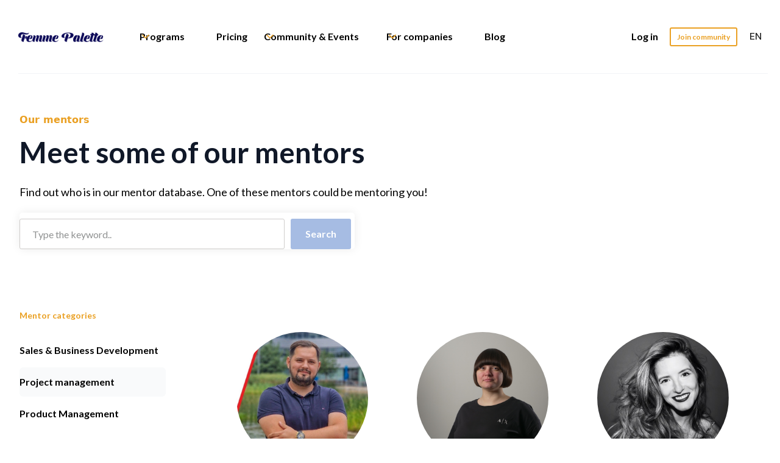

--- FILE ---
content_type: text/html
request_url: https://www.femmepalette.com/mentor-categories/project-management
body_size: 14549
content:
<!DOCTYPE html><!-- Last Published: Mon Jan 05 2026 10:47:18 GMT+0000 (Coordinated Universal Time) --><html data-wf-domain="www.femmepalette.com" data-wf-page="64d8f517e5135a6a82bed349" data-wf-site="609bcd2eab390b0bc8192509" data-wf-collection="64d8f517e5135a6a82bed3cb" data-wf-item-slug="project-management"><head><meta charset="utf-8"/><title>Mentor category</title><meta content="width=device-width, initial-scale=1" name="viewport"/><link href="https://cdn.prod.website-files.com/609bcd2eab390b0bc8192509/css/femme-palette.webflow.shared.5f0ec4dae.css" rel="stylesheet" type="text/css"/><link href="https://fonts.googleapis.com" rel="preconnect"/><link href="https://fonts.gstatic.com" rel="preconnect" crossorigin="anonymous"/><script src="https://ajax.googleapis.com/ajax/libs/webfont/1.6.26/webfont.js" type="text/javascript"></script><script type="text/javascript">WebFont.load({  google: {    families: ["Lato:100,100italic,300,300italic,400,400italic,700,700italic,900,900italic","PT Sans:400,400italic,700,700italic","Merriweather:300,300italic,400,400italic,700,700italic,900,900italic","Montserrat:100,100italic,200,200italic,300,300italic,400,400italic,500,500italic,600,600italic,700,700italic,800,800italic,900,900italic","Zilla Slab:regular,500,500italic","DM Sans:regular,500,500italic,700,700italic","Caveat:regular","Inter:300,regular"]  }});</script><script type="text/javascript">!function(o,c){var n=c.documentElement,t=" w-mod-";n.className+=t+"js",("ontouchstart"in o||o.DocumentTouch&&c instanceof DocumentTouch)&&(n.className+=t+"touch")}(window,document);</script><link href="https://cdn.prod.website-files.com/609bcd2eab390b0bc8192509/60be2254e1c8b7b0a188c556_FP-fav.png" rel="shortcut icon" type="image/x-icon"/><link href="https://cdn.prod.website-files.com/609bcd2eab390b0bc8192509/60be2270034e83c88bac2888_fp-logo-256x256.png" rel="apple-touch-icon"/><link href="https://femmepalette.com/mentor-categories/project-management" rel="canonical"/><script async="" src="https://www.googletagmanager.com/gtag/js?id=UA-151378286-1"></script><script type="text/javascript">window.dataLayer = window.dataLayer || [];function gtag(){dataLayer.push(arguments);}gtag('js', new Date());gtag('config', 'UA-151378286-1', {'anonymize_ip': false, 'optimize_id': 'OPT-5VMSK3W'});</script><script async="" src="https://www.googletagmanager.com/gtag/js?id=G-VHSQM0T126"></script><script type="text/javascript">window.dataLayer = window.dataLayer || [];function gtag(){dataLayer.push(arguments);}gtag('set', 'developer_id.dZGVlNj', true);gtag('js', new Date());gtag('config', 'G-VHSQM0T126', {'optimize_id': 'OPT-5VMSK3W'});</script><script type="text/javascript">!function(f,b,e,v,n,t,s){if(f.fbq)return;n=f.fbq=function(){n.callMethod?n.callMethod.apply(n,arguments):n.queue.push(arguments)};if(!f._fbq)f._fbq=n;n.push=n;n.loaded=!0;n.version='2.0';n.agent='plwebflow';n.queue=[];t=b.createElement(e);t.async=!0;t.src=v;s=b.getElementsByTagName(e)[0];s.parentNode.insertBefore(t,s)}(window,document,'script','https://connect.facebook.net/en_US/fbevents.js');fbq('init', '161772288533382');fbq('track', 'PageView');</script><!-- Hotjar Tracking Code for http://femmepalette.com -->
<script>
    (function(h,o,t,j,a,r){
        h.hj=h.hj||function(){(h.hj.q=h.hj.q||[]).push(arguments)};
        h._hjSettings={hjid:1382043,hjsv:6};
        a=o.getElementsByTagName('head')[0];
        r=o.createElement('script');r.async=1;
        r.src=t+h._hjSettings.hjid+j+h._hjSettings.hjsv;
        a.appendChild(r);
    })(window,document,'https://static.hotjar.com/c/hotjar-','.js?sv=');
</script>


<!-- Global site tag (gtag.js) - Google Analytics -->
<script async src="https://www.googletagmanager.com/gtag/js?id=UA-151378286-1"></script>
<script>
  window.dataLayer = window.dataLayer || [];
  function gtag(){dataLayer.push(arguments);}
  gtag('js', new Date());

  gtag('config', 'UA-151378286-1');
</script>

<!-- Google tag (gtag.js) -->
<script async src="https://www.googletagmanager.com/gtag/js?id=G-VHSQM0T126"></script>
<script>
  window.dataLayer = window.dataLayer || [];
  function gtag(){dataLayer.push(arguments);}
  gtag('js', new Date());

  gtag('config', 'G-VHSQM0T126');
</script>
<script>
(function(g,e,o,t,a,r,ge,tl,y,s){
g.getElementsByTagName(o)[0].insertAdjacentHTML('afterbegin','<style id="georedirect1633357360629style">body{opacity:0.0 !important;}</style>');
s=function(){g.getElementById('georedirect1633357360629style').innerHTML='body{opacity:1.0 !important;}';};
t=g.getElementsByTagName(o)[0];y=g.createElement(e);y.async=true;
y.src='https://g10498469755.co/gr?id=-MlAfqph-_0rQ0O0TwS2&refurl='+g.referrer+'&winurl='+encodeURIComponent(window.location);
t.parentNode.insertBefore(y,t);y.onerror=function(){s()};
georedirect1633357360629loaded=function(redirect){var to=0;if(redirect){to=5000};
setTimeout(function(){s();},to)};
})(document,'script','head');
</script>
<script>
(function(g,e,o,t,a,r,ge,tl,y,s){
g.getElementsByTagName(o)[0].insertAdjacentHTML('afterbegin','<style id="georedirect1721214787215style">body{opacity:0.0 !important;}</style>');
s=function(){g.getElementById('georedirect1721214787215style').innerHTML='body{opacity:1.0 !important;}';};
t=g.getElementsByTagName(o)[0];y=g.createElement(e);y.async=true;
y.src='https://g10498469755.co/gr?id=-O2-OKrVDhUXzVk033a1&refurl='+g.referrer+'&winurl='+encodeURIComponent(window.location);
t.parentNode.insertBefore(y,t);y.onerror=function(){s()};
georedirect1721214787215loaded=function(redirect){var to=0;if(redirect){to=5000};
setTimeout(function(){s();},to)};
})(document,'script','head');
</script>
<script>
(function(g,e,o,t,a,r,ge,tl,y,s){
g.getElementsByTagName(o)[0].insertAdjacentHTML('afterbegin','<style id="georedirect1633362504638style">body{opacity:0.0 !important;}</style>');
s=function(){g.getElementById('georedirect1633362504638style').innerHTML='body{opacity:1.0 !important;}';};
t=g.getElementsByTagName(o)[0];y=g.createElement(e);y.async=true;
y.src='https://geotargetly-api-1.com/gr?id=-MlAzTh2c6xFIVx03B_t&refurl='+g.referrer+'&winurl='+encodeURIComponent(window.location);
t.parentNode.insertBefore(y,t);y.onerror=function(){s()};
georedirect1633362504638loaded=function(redirect){var to=0;if(redirect){to=5000};
setTimeout(function(){s();},to)};
})(document,'script','head');
</script>
<script>
(function(g,e,o,t,a,r,ge,tl,y,s){
g.getElementsByTagName(o)[0].insertAdjacentHTML('afterbegin','<style id="georedirect1651692328241style">body{opacity:0.0 !important;}</style>');
s=function(){g.getElementById('georedirect1651692328241style').innerHTML='body{opacity:1.0 !important;}';};
t=g.getElementsByTagName(o)[0];y=g.createElement(e);y.async=true;
y.src='https://geotargetly-api-1.com/gr?id=-N1FXCHXUvEfnWbrJrn1&refurl='+g.referrer+'&winurl='+encodeURIComponent(window.location);
t.parentNode.insertBefore(y,t);y.onerror=function(){s()};
georedirect1651692328241loaded=function(redirect){var to=0;if(redirect){to=5000};
setTimeout(function(){s();},to)};
})(document,'script','head');
</script>
<script>
(function(g,e,o,t,a,r,ge,tl,y,s){
g.getElementsByTagName(o)[0].insertAdjacentHTML('afterbegin','<style id="georedirect1634240577297style">body{opacity:0.0 !important;}</style>');
s=function(){g.getElementById('georedirect1634240577297style').innerHTML='body{opacity:1.0 !important;}';};
t=g.getElementsByTagName(o)[0];y=g.createElement(e);y.async=true;
y.src='https://geotargetly-api-1.com/gr?id=-Mm-K2ucPU_q-1_KVAs0&refurl='+g.referrer+'&winurl='+encodeURIComponent(window.location);
t.parentNode.insertBefore(y,t);y.onerror=function(){s()};
georedirect1634240577297loaded=function(redirect){var to=0;if(redirect){to=5000};
setTimeout(function(){s();},to)};
})(document,'script','head');
</script>

<script type="text/javascript"
src="https://onsite.optimonk.com/script.js?account=62001"
async></script>

<script>
(function(g,e,o,t,a,r,ge,tl,y,s){
g.getElementsByTagName(o)[0].insertAdjacentHTML('afterbegin','<style id="georedirect1677845973963style">body{opacity:0.0 !important;}</style>');
s=function(){g.getElementById('georedirect1677845973963style').innerHTML='body{opacity:1.0 !important;}';};
t=g.getElementsByTagName(o)[0];y=g.createElement(e);y.async=true;
y.src='https://geotargetly-api-1.com/gr?id=-NPbPRgtQXWjKoubyM5U&refurl='+g.referrer+'&winurl='+encodeURIComponent(window.location);
t.parentNode.insertBefore(y,t);y.onerror=function(){s()};
georedirect1677845973963loaded=function(redirect){var to=0;if(redirect){to=5000};
setTimeout(function(){s();},to)};
})(document,'script','head');
</script>
<script async src="https://www.googleoptimize.com/optimize.js?id=OPT-5VMSK3W"></script>
<script type="text/javascript" src="https://platform-api.sharethis.com/js/sharethis.js#property=64ccaacecbb13e0019b60495&product=inline-share-buttons&source=platform" async="async"></script>
<script>
  (function(w, d, t, h, s, n) {
    w.FlodeskObject = n;
    var fn = function() {
      (w[n].q = w[n].q || []).push(arguments);
    };
    w[n] = w[n] || fn;
    var f = d.getElementsByTagName(t)[0];
    var v = '?v=' + Math.floor(new Date().getTime() / (120 * 1000)) * 60;
    var sm = d.createElement(t);
    sm.async = true;
    sm.type = 'module';
    sm.src = h + s + '.mjs' + v;
    f.parentNode.insertBefore(sm, f);
    var sn = d.createElement(t);
    sn.async = true;
    sn.noModule = true;
    sn.src = h + s + '.js' + v;
    f.parentNode.insertBefore(sn, f);
  })(window, document, 'script', 'https://assets.flodesk.com', '/universal', 'fd');
</script>
<script defer src="https://cloud.umami.is/script.js" data-website-id="b1f5a5d1-1785-4c6f-a3e9-d63c7b72f9db"></script></head><body><div class="navigation-container"><div data-animation="default" data-collapse="medium" data-duration="400" data-easing="ease" data-easing2="ease" role="banner" class="uui-navbar01_component w-nav"><a href="/" class="brand w-nav-brand"><img src="https://cdn.prod.website-files.com/609bcd2eab390b0bc8192509/609e8c2565fead3aba4a5d9d_fp-logo-dark-new.png" srcset="https://cdn.prod.website-files.com/609bcd2eab390b0bc8192509/609e8c2565fead3aba4a5d9d_fp-logo-dark-new-p-500.png 500w, https://cdn.prod.website-files.com/609bcd2eab390b0bc8192509/609e8c2565fead3aba4a5d9d_fp-logo-dark-new.png 695w" sizes="(max-width: 479px) 98vw, (max-width: 702px) 99vw, 695px" height="Auto" alt="" class="image-103"/></a><div class="uui-navbar01_container"><nav role="navigation" class="uui-navbar01_menu w-nav-menu"><div class="uui-navbar01_menu-left"><div data-hover="true" data-delay="300" class="uui-navbar01_menu-dropdown w-dropdown"><div class="uui-navbar01_dropdown-toggle w-dropdown-toggle"><div class="uui-dropdown-icon w-embed"><svg width="20" height="20" viewBox="0 0 20 20" fill="none" xmlns="http://www.w3.org/2000/svg">
<path d="M5 7.5L10 12.5L15 7.5" stroke="currentColor" stroke-width="1.67" stroke-linecap="round" stroke-linejoin="round"/>
</svg></div><div class="text-block-218">Programs</div></div><nav class="uui-navbar01_dropdown-list w-dropdown-list"><div class="uui-navbar01_container"><div class="uui-navbar01_dropdown-content"><div class="uui-navbar01_dropdown-content-left menu-programs"><div class="uui-navbar01_dropdown-link-list"><h4 class="uui-navbar01_heading">Mentoring Programs for individuals</h4><a href="/mentoring-program" class="uui-navbar01_dropdown-link w-inline-block"><div class="uui-navbar01_item-right"><div class="uui-navbar01_item-heading">Mentoring [Standard]</div></div></a><a href="/mentoring-program-mentor-selection" class="uui-navbar01_dropdown-link w-inline-block"><div class="uui-navbar01_item-right"><div class="uui-navbar01_item-heading">Mentoring [Self-selection]</div></div></a><a href="/mentoring-women-in-tech" class="uui-navbar01_dropdown-link w-inline-block"><div class="uui-navbar01_item-right"><div class="uui-navbar01_item-heading">Mentoring for women in tech</div></div></a><a href="https://www.femmepalette.com/mentoring-program-for-women/founders" class="uui-navbar01_dropdown-link w-inline-block"><div class="uui-navbar01_item-right"><div class="uui-navbar01_item-heading">Mentoring for entrepreneurs</div></div></a><a href="/mentoring-program-for-managers" class="uui-navbar01_dropdown-link w-inline-block"><div class="uui-navbar01_item-right"><div class="uui-navbar01_item-heading">Mentoring for managers</div></div></a><a href="/mentoring-for-freelancers" class="uui-navbar01_dropdown-link w-inline-block"><div class="uui-navbar01_item-right"><div class="uui-navbar01_item-heading">Mentoring for freelancers</div></div></a><a href="https://www.femmepalette.com/mentee-testimonials/leadership-skills" class="uui-navbar01_dropdown-link w-inline-block"><div class="uui-navbar01_item-right"><div class="uui-navbar01_item-heading">Testimonials</div></div></a></div><div class="uui-navbar01_dropdown-link-list"><h4 class="uui-navbar01_heading">Other programs for individuals</h4><a href="/coaching-and-mentoring-program" class="uui-navbar01_dropdown-link w-inline-block"><div class="uui-navbar01_item-right"><div class="uui-navbar01_item-heading">Coaching and Mentoring</div></div></a><a href="/coaching-program" class="uui-navbar01_dropdown-link w-inline-block"><div class="uui-navbar01_item-right"><div class="uui-navbar01_item-heading">Coaching</div></div></a></div><div class="uui-navbar01_dropdown-link-list"><h4 class="uui-navbar01_heading">Mentors </h4><a href="/mentors" class="uui-navbar01_dropdown-link w-inline-block"><div class="uui-navbar01_item-right"><div class="uui-navbar01_item-heading">All mentors</div></div></a><a href="/become-mentor" class="uui-navbar01_dropdown-link w-inline-block"><div class="uui-navbar01_item-right"><div class="uui-navbar01_item-heading">Become a mentor</div></div></a><a href="/mentor-testimonials" class="uui-navbar01_dropdown-link w-inline-block"><div class="uui-navbar01_item-right"><div class="uui-navbar01_item-heading">Mentor testimonials</div></div></a></div><div class="uui-navbar01_dropdown-link-list"><h4 class="uui-navbar01_heading">Local mentoring programs</h4><a href="/mentoring-program-for-women-london" class="uui-navbar01_dropdown-link w-inline-block"><div class="uui-navbar01_item-right"><div class="uui-navbar01_item-heading">London</div></div></a><a href="/mentoring-program-for-women-amsterdam" class="uui-navbar01_dropdown-link w-inline-block"><div class="uui-navbar01_item-right"><div class="uui-navbar01_item-heading">Amsterdam</div></div></a><a href="https://www.femmepalette.com/mentoring-program-for-women/berlin" class="uui-navbar01_dropdown-link w-inline-block"><div class="uui-navbar01_item-right"><div class="uui-navbar01_item-heading">Berlin</div></div></a><a href="/mentoring-program-for-women-barcelona" class="uui-navbar01_dropdown-link w-inline-block"><div class="uui-navbar01_item-right"><div class="uui-navbar01_item-heading">Barcelona</div></div></a><a href="/mentoring-program-for-women-paris" class="uui-navbar01_dropdown-link w-inline-block"><div class="uui-navbar01_item-right"><div class="uui-navbar01_item-heading">Paris</div></div></a><a href="/mentoring-program-for-women-copenhagen" class="uui-navbar01_dropdown-link w-inline-block"><div class="uui-navbar01_item-right"><div class="uui-navbar01_item-heading">Copenhagen</div></div></a></div></div></div></div></nav></div><a href="https://www.femmepalette.com/pricing/czk" class="uui-navbar01_link w-nav-link">Pricing</a><div data-hover="true" data-delay="300" class="uui-navbar01_menu-dropdown w-dropdown"><div class="uui-navbar01_dropdown-toggle w-dropdown-toggle"><div class="uui-dropdown-icon w-embed"><svg width="20" height="20" viewBox="0 0 20 20" fill="none" xmlns="http://www.w3.org/2000/svg">
<path d="M5 7.5L10 12.5L15 7.5" stroke="currentColor" stroke-width="1.67" stroke-linecap="round" stroke-linejoin="round"/>
</svg></div><div class="text-block-218">Community &amp; Events</div></div><nav class="uui-navbar01_dropdown-list w-dropdown-list"><div class="uui-navbar01_container"><div class="uui-navbar01_dropdown-content"><div class="uui-navbar01_dropdown-content-left"><div class="uui-navbar01_dropdown-link-list"><h4 class="uui-navbar01_heading">Upcoming events</h4><a id="w-node-_99d82477-4140-efe7-e238-6404616e1126-1637bd2e" href="/events" class="uui-navbar01_dropdown-link w-inline-block"><div class="uui-navbar01_item-right"><div class="uui-navbar01_item-heading">Upcoming events</div></div></a><a id="w-node-_24af1390-e8aa-66af-623e-3a5811076944-1637bd2e" href="/financial-wellness-event" class="uui-navbar01_dropdown-link w-inline-block"><div class="uui-navbar01_item-right"><div class="uui-navbar01_item-heading">Financial Wellness (February 2026)</div></div></a><a href="https://femmepalette.typeform.com/to/SPskZQ9J?typeform-source=www.femmepalette.com" target="_blank" class="uui-navbar01_dropdown-link w-inline-block"><div class="uui-navbar01_item-right"><div class="uui-navbar01_item-heading">Speak at our events</div></div></a></div><div class="uui-navbar01_dropdown-link-list"><h4 class="uui-navbar01_heading">Annual event concepts</h4><a id="w-node-_35c9b1f1-6abf-2a71-c601-913dbbb3e26b-1637bd2e" href="/financial-wellness-event" class="uui-navbar01_dropdown-link w-inline-block"><div class="uui-navbar01_item-right"><div class="uui-navbar01_item-heading">Financial Wellness</div></div></a><a id="w-node-_35c9b1f1-6abf-2a71-c601-913dbbb3e26f-1637bd2e" href="/womens-health" class="uui-navbar01_dropdown-link w-inline-block"><div class="uui-navbar01_item-right"><div class="uui-navbar01_item-heading">Women&#x27;s Health</div></div></a><a id="w-node-_35c9b1f1-6abf-2a71-c601-913dbbb3e273-1637bd2e" href="/motherhood-career" class="uui-navbar01_dropdown-link w-inline-block"><div class="uui-navbar01_item-right"><div class="uui-navbar01_item-heading">Motherhood &amp; Career </div></div></a><a id="w-node-_35c9b1f1-6abf-2a71-c601-913dbbb3e277-1637bd2e" href="/career-conference-brno" class="uui-navbar01_dropdown-link w-inline-block"><div class="uui-navbar01_item-right"><div class="uui-navbar01_item-heading">Career conference [Brno]</div></div></a><a id="w-node-_35c9b1f1-6abf-2a71-c601-913dbbb3e27b-1637bd2e" href="/female-founders" class="uui-navbar01_dropdown-link w-inline-block"><div class="uui-navbar01_item-right"><div class="uui-navbar01_item-heading">Female Founders</div></div></a><a id="w-node-_35c9b1f1-6abf-2a71-c601-913dbbb3e27f-1637bd2e" href="/conference-2025" class="uui-navbar01_dropdown-link w-inline-block"><div class="uui-navbar01_item-right"><div class="uui-navbar01_item-heading">Leadership conference</div></div></a></div><div class="uui-navbar01_dropdown-link-list"><h4 class="uui-navbar01_heading">Local community</h4><a href="/membership" class="uui-navbar01_dropdown-link w-inline-block"><div class="uui-navbar01_item-right"><div class="uui-navbar01_item-heading">Global community</div></div></a><a href="/prague-community" class="uui-navbar01_dropdown-link w-inline-block"><div class="uui-navbar01_item-right"><div class="uui-navbar01_item-heading">Prague</div></div></a><a href="/berlin-community" class="uui-navbar01_dropdown-link w-inline-block"><div class="uui-navbar01_item-right"><div class="uui-navbar01_item-heading">Berlin </div></div></a><a href="/amsterdam-community" class="uui-navbar01_dropdown-link w-inline-block"><div class="uui-navbar01_item-right"><div class="uui-navbar01_item-heading">Amsterdam</div></div></a><a href="/barcelona-community" class="uui-navbar01_dropdown-link w-inline-block"><div class="uui-navbar01_item-right"><div class="uui-navbar01_item-heading">Barcelona </div></div></a><a href="/copenhagen-community" class="uui-navbar01_dropdown-link w-inline-block"><div class="uui-navbar01_item-right"><div class="uui-navbar01_item-heading">Copenhagen</div></div></a><a href="/paris-community" class="uui-navbar01_dropdown-link w-inline-block"><div class="uui-navbar01_item-right"><div class="uui-navbar01_item-heading">Paris</div></div></a></div><div class="uui-navbar01_dropdown-link-list"><h4 class="uui-navbar01_heading">Free resources</h4><a href="/resources" class="uui-navbar01_dropdown-link w-inline-block"><div class="uui-navbar01_item-right"><div class="uui-navbar01_item-heading">E-books &amp; guides</div></div></a><a href="https://femmepalette.myflodesk.com/atpu4ps6pv" class="uui-navbar01_dropdown-link w-inline-block"><div class="uui-navbar01_item-right"><div class="uui-navbar01_item-heading">SMART goals generator</div></div></a><a href="/career-planner" class="uui-navbar01_dropdown-link w-inline-block"><div class="uui-navbar01_item-right"><div class="uui-navbar01_item-heading">Career planner</div></div></a><a href="/quizzes" class="uui-navbar01_dropdown-link w-inline-block"><div class="uui-navbar01_item-right"><div class="uui-navbar01_item-heading">Quizzes</div></div></a><a href="https://view.flodesk.com/pages/61938fc9839edddd7aa02a35" target="_blank" class="uui-navbar01_dropdown-link w-inline-block"><div class="uui-navbar01_item-right"><div class="uui-navbar01_item-heading">Newsletter</div></div></a></div></div></div></div></nav></div><div data-hover="true" data-delay="300" class="uui-navbar01_menu-dropdown w-dropdown"><div class="uui-navbar01_dropdown-toggle w-dropdown-toggle"><div class="uui-dropdown-icon w-embed"><svg width="20" height="20" viewBox="0 0 20 20" fill="none" xmlns="http://www.w3.org/2000/svg">
<path d="M5 7.5L10 12.5L15 7.5" stroke="currentColor" stroke-width="1.67" stroke-linecap="round" stroke-linejoin="round"/>
</svg></div><div class="text-block-218">For companies</div></div><nav class="uui-navbar01_dropdown-list w-dropdown-list"><div class="uui-navbar01_container"><div class="uui-navbar01_dropdown-content"><div class="uui-navbar01_dropdown-content-left"><div class="uui-navbar01_dropdown-link-list"><h4 class="uui-navbar01_heading">Programs</h4><a href="/workplace-mentoring-program" class="uui-navbar01_dropdown-link w-inline-block"><div class="uui-navbar01_item-right"><div class="uui-navbar01_item-heading">Mentoring program</div></div></a><a href="/leadership-program-for-companies" class="uui-navbar01_dropdown-link w-inline-block"><div class="uui-navbar01_item-right"><div class="uui-navbar01_item-heading">Leadership program</div></div></a><a href="/case-studies" class="uui-navbar01_dropdown-link w-inline-block"><div class="uui-navbar01_item-right"><div class="uui-navbar01_item-heading">Case studies</div></div></a><a href="https://www.femmepalette.com/mentee-testimonials/leadership-skills" class="uui-navbar01_dropdown-link w-inline-block"><div class="uui-navbar01_item-right"><div class="uui-navbar01_item-heading">Testimonials</div></div></a><a href="/customers" class="uui-navbar01_dropdown-link w-inline-block"><div class="uui-navbar01_item-right"><div class="uui-navbar01_item-heading">Our customers</div></div></a></div><div class="uui-navbar01_dropdown-link-list"><h4 class="uui-navbar01_heading">Other ways to partner</h4><a href="/women-employee-resource-group" class="uui-navbar01_dropdown-link w-inline-block"><div class="uui-navbar01_item-right"><div class="uui-navbar01_item-heading">Women ERGs</div></div></a><a href="/workshops-for-companies" class="uui-navbar01_dropdown-link w-inline-block"><div class="uui-navbar01_item-right"><div class="uui-navbar01_item-heading">Workshops &amp; webinars</div></div></a><a href="/partner" class="uui-navbar01_dropdown-link w-inline-block"><div class="uui-navbar01_item-right"><div class="uui-navbar01_item-heading">Partnerships</div></div></a></div></div><div class="uui-navbar01_dropdown-content-right"><div class="uui-navbar01_dropdown-content-wrapper"><h4 class="uui-navbar01_dropdown-content-heading">Resources</h4><div class="uui-navbar01_dropdown-blog-list"><a href="https://www.femmepalette.com/blog-posts/the-ultimate-guide-to-mentoring-for-talent-development" class="uui-navbar01_blog-item w-inline-block"><div class="uui-navbar01_blog-image-wrapper"><img src="https://cdn.prod.website-files.com/609bcd2eab390b0bc8192509/64cb9cece9a164880865b168_62c82c11973370297a136710_Mentoring_for_companies%20(1).png" loading="eager" sizes="100vw" srcset="https://cdn.prod.website-files.com/609bcd2eab390b0bc8192509/64cb9cece9a164880865b168_62c82c11973370297a136710_Mentoring_for_companies%20(1)-p-500.png 500w, https://cdn.prod.website-files.com/609bcd2eab390b0bc8192509/64cb9cece9a164880865b168_62c82c11973370297a136710_Mentoring_for_companies%20(1).png 639w" alt="" class="uui-navbar01_blog-image"/></div><div class="uui-navbar01_large-item-content"><div class="uui-navbar01_item-heading">The ultimate guide to mentoring for talent development</div><div class="uui-text-size-small">Learn how you can support your employees through mentoring.</div><div class="uui-navbar01_item-button-wrapper"><div class="uui-button-row"><div class="uui-button-link is-button-xsmall"><div class="text-block-215">Learn more</div></div></div></div></div></a><a href="https://www.femmepalette.com/blog-posts/mentoring-in-the-workplace" class="uui-navbar01_blog-item w-inline-block"><div class="uui-navbar01_blog-image-wrapper"><img src="https://cdn.prod.website-files.com/609bcd2eab390b0bc8192509/64cb9d0193daf9d3418ec976_630673544faa9999ac26d5a0_pexels-thirdman-5256526%20(1)-p-1080.webp" loading="eager" sizes="100vw" srcset="https://cdn.prod.website-files.com/609bcd2eab390b0bc8192509/64cb9d0193daf9d3418ec976_630673544faa9999ac26d5a0_pexels-thirdman-5256526%20(1)-p-1080-p-500.webp 500w, https://cdn.prod.website-files.com/609bcd2eab390b0bc8192509/64cb9d0193daf9d3418ec976_630673544faa9999ac26d5a0_pexels-thirdman-5256526%20(1)-p-1080-p-800.webp 800w, https://cdn.prod.website-files.com/609bcd2eab390b0bc8192509/64cb9d0193daf9d3418ec976_630673544faa9999ac26d5a0_pexels-thirdman-5256526%20(1)-p-1080.webp 1080w" alt="" class="uui-navbar01_blog-image"/></div><div class="uui-navbar01_large-item-content"><div class="uui-navbar01_item-heading">How to build a mentoring program in the workplace</div><div class="uui-text-size-small">Learn how to set up a mentoring program in your organization</div><div class="uui-navbar01_item-button-wrapper"><div class="uui-button-row"><div class="uui-button-link is-button-xsmall"><div class="text-block-216">Learn more</div></div></div></div></div></a></div><div id="w-node-_99d82477-4140-efe7-e238-6404616e11a7-1637bd2e" class="uui-navbar01_dropdown-content-button-wrapper"><a id="w-node-_99d82477-4140-efe7-e238-6404616e11a8-1637bd2e" href="/blog" class="uui-button-link is-button-xsmall w-inline-block"><div class="text-block-217">View more resources</div><div class="uui-button-icon w-embed"><svg width="20" height="20" viewBox="0 0 20 20" fill="none" xmlns="http://www.w3.org/2000/svg">
<path d="M4.16699 9.99996H15.8337M15.8337 9.99996L10.0003 4.16663M15.8337 9.99996L10.0003 15.8333" stroke="currentColor" stroke-width="1.66667" stroke-linecap="round" stroke-linejoin="round"/>
</svg></div></a></div></div><div class="uui-navbar01_dropdown-right-overlay-absolute"></div></div></div></div></nav></div><a href="/blog" class="uui-navbar01_link w-nav-link">Blog</a></div><div class="uui-navbar01_menu-right"><div class="uui-navbar01_button-wrapper"><a href="/login" class="uui-button-secondary-gray show-tablet button w-inline-block"><div class="text-block-221">Log in</div></a><a href="/login" class="uui-button-tertiary-gray hide-tablet w-inline-block"><div class="text-block-219">Log in</div></a><a href="/membership" class="button bg-gray-4 w-inline-block"><div class="text-block-220">Join community</div></a></div><div class="div-block-96"><div data-hover="true" data-delay="300" class="w-dropdown"><div lang="en" class="dropdown-toggle w-dropdown-toggle"><div>EN</div></div><nav class="dropdown-list-2 w-dropdown-list"><a href="/domu" lang="es" class="w-dropdown-link">CZ</a></nav></div></div></div></nav><div class="uui-navbar01_menu-button w-nav-button"><div class="menu-icon_component"><div class="menu-icon_line-top"></div><div class="menu-icon_line-middle"><div class="menu-icon_line-middle-inner"></div></div><div class="menu-icon_line-bottom"></div></div></div></div></div></div><header id="blog-header-17" class="uui-section_blog07"><div class="uui-page-padding"><div class="uui-container-large"><div class="uui-padding-vertical-xhuge"><div class="uui-max-width-large"><div class="uui-heading-subheading">Our mentors</div><h2 class="uui-heading-large">Meet some of our mentors</h2><div class="uui-space-small"></div><div class="uui-text-size-large">Find out who is in our mentor database. One of these mentors could be mentoring you!</div><div class="div-block-38"><form action="/search" class="nav-search-form w-form"><div class="card form-input-card search-card"><input class="form-input form-input-naked w-input" autofocus="true" maxlength="256" name="query" placeholder="Type the keyword.." type="search" id="search-2" required=""/><input type="submit" class="button button-search2 w-button" value="Search"/></div></form></div></div><div class="uui-blog07_component"><div class="uui-blog07_category-menu"><h6 class="uui-blog07_category-heading">Mentor categories</h6><div class="w-dyn-list"><div role="list" class="w-dyn-items"><div role="listitem" class="w-dyn-item"><a href="/mentor-categories/sales-and-business-development" class="uui-blog07_menu-link w-inline-block"><div class="text-block-223">Sales &amp; Business Development</div></a></div><div role="listitem" class="w-dyn-item"><a href="/mentor-categories/project-management" aria-current="page" class="uui-blog07_menu-link w-inline-block w--current"><div class="text-block-223">Project management</div></a></div><div role="listitem" class="w-dyn-item"><a href="/mentor-categories/product-management" class="uui-blog07_menu-link w-inline-block"><div class="text-block-223">Product Management</div></a></div><div role="listitem" class="w-dyn-item"><a href="/mentor-categories/hr-recruiting" class="uui-blog07_menu-link w-inline-block"><div class="text-block-223">People &amp; Culture (HR/DEI)</div></a></div><div role="listitem" class="w-dyn-item"><a href="/mentor-categories/other" class="uui-blog07_menu-link w-inline-block"><div class="text-block-223">Other</div></a></div><div role="listitem" class="w-dyn-item"><a href="/mentor-categories/marketing" class="uui-blog07_menu-link w-inline-block"><div class="text-block-223">Marketing &amp; Growth</div></a></div><div role="listitem" class="w-dyn-item"><a href="/mentor-categories/management-and-leadership" class="uui-blog07_menu-link w-inline-block"><div class="text-block-223">Management &amp; Leadership</div></a></div><div role="listitem" class="w-dyn-item"><a href="/mentor-categories/it" class="uui-blog07_menu-link w-inline-block"><div class="text-block-223">IT &amp; Engineering</div></a></div><div role="listitem" class="w-dyn-item"><a href="/mentor-categories/finance-and-operations" class="uui-blog07_menu-link w-inline-block"><div class="text-block-223">Finance &amp; Operations</div></a></div><div role="listitem" class="w-dyn-item"><a href="/mentor-categories/entrepreneurship" class="uui-blog07_menu-link w-inline-block"><div class="text-block-223">Entrepreneurship</div></a></div><div role="listitem" class="w-dyn-item"><a href="/mentor-categories/design" class="uui-blog07_menu-link w-inline-block"><div class="text-block-223">Design &amp; Art</div></a></div></div></div><div class="uui-blogpost05_content-left"><div class="uui-blogpost05_divider"></div><div class="uui-blogpost05_newsletter"><div class="uui-blogpost05_sidebar-heading">Receive the newest blog posts, event invites, and more</div><div class="uui-blogpost05_form w-form"><form id="wf-form-Femmeletter" name="wf-form-Femmeletter" data-name="Femmeletter" method="get" data-wf-page-id="64d8f517e5135a6a82bed349" data-wf-element-id="5fbf3fe2-eb50-08a7-6313-73f88514e5f0" data-turnstile-sitekey="0x4AAAAAAAQTptj2So4dx43e"><div class="uui-blogpost05_form-wrapper"><input class="uui-form_input w-input" maxlength="256" name="email-2" data-name="Email 2" placeholder="Enter your email" type="email" id="email-2" required=""/><input type="submit" data-wait="Please wait..." class="uui-button-2 is-button-small w-button" value="Join newsletter"/></div><div class="uui-text-size-small-3">Read about our <a href="/gdpr" class="uui-text-style-link">privacy policy</a>.</div></form><div class="success-message-2 w-form-done"><div>Thank you! Your have been added to our newsletter.</div></div><div class="w-form-fail"><div>Oops! Something went wrong while submitting the form.</div></div></div></div><div class="uui-blogpost05_divider"></div></div><div class="uui-blogpost05_content-left"><div class="uui-blogpost05_newsletter"><div class="uui-blogpost05_sidebar-heading">Trending</div><div class="uui-blogpost05_form w-form"><form id="email-form" name="email-form" data-name="Email Form" method="get" data-wf-page-id="64d8f517e5135a6a82bed349" data-wf-element-id="5fbf3fe2-eb50-08a7-6313-73f88514e605" data-turnstile-sitekey="0x4AAAAAAAQTptj2So4dx43e"><div class="uui-blogpost05_form-wrapper"><a id="w-node-_5fbf3fe2-eb50-08a7-6313-73f88514e607-82bed349" href="/mentoring-program" class="link-block-12 w-inline-block"><img src="https://cdn.prod.website-files.com/609bcd2eab390b0bc8192509/64cbc345b1c51b395be754d5_Blog%20Image%205.jpg" loading="lazy" id="w-node-_5fbf3fe2-eb50-08a7-6313-73f88514e608-82bed349" sizes="(max-width: 1680px) 100vw, 1680px" alt="Meeting" srcset="https://cdn.prod.website-files.com/609bcd2eab390b0bc8192509/64cbc345b1c51b395be754d5_Blog%2520Image%25205-p-1080.jpeg 1080w, https://cdn.prod.website-files.com/609bcd2eab390b0bc8192509/64cbc345b1c51b395be754d5_Blog%2520Image%25205-p-1600.jpeg 1600w, https://cdn.prod.website-files.com/609bcd2eab390b0bc8192509/64cbc345b1c51b395be754d5_Blog%20Image%205.jpg 1680w" class="image-104"/><div class="uui-text-size-small-3">Join the mentoring program</div></a><a id="w-node-_5fbf3fe2-eb50-08a7-6313-73f88514e60b-82bed349" href="/become-mentor" class="w-inline-block"><img src="https://cdn.prod.website-files.com/609bcd2eab390b0bc8192509/64cbc6f6b3f6b663ad02abec_6357d68c02c7a95cc598df0a_pexels-mikael-blomkvist-4151727%20(1)-p-1080.webp" loading="lazy" id="w-node-_5fbf3fe2-eb50-08a7-6313-73f88514e60c-82bed349" sizes="(max-width: 1080px) 100vw, 1080px" alt="" srcset="https://cdn.prod.website-files.com/609bcd2eab390b0bc8192509/64cbc6f6b3f6b663ad02abec_6357d68c02c7a95cc598df0a_pexels-mikael-blomkvist-4151727%20(1)-p-1080-p-500.webp 500w, https://cdn.prod.website-files.com/609bcd2eab390b0bc8192509/64cbc6f6b3f6b663ad02abec_6357d68c02c7a95cc598df0a_pexels-mikael-blomkvist-4151727%20(1)-p-1080-p-800.webp 800w, https://cdn.prod.website-files.com/609bcd2eab390b0bc8192509/64cbc6f6b3f6b663ad02abec_6357d68c02c7a95cc598df0a_pexels-mikael-blomkvist-4151727%20(1)-p-1080.webp 1080w" class="image-105"/><div class="uui-text-size-small-3">Become a mentor</div></a><a id="w-node-_5fbf3fe2-eb50-08a7-6313-73f88514e60f-82bed349" href="https://www.femmepalette.com/resources/career-pivoting-guide" class="w-inline-block"><img src="https://cdn.prod.website-files.com/609bcd2eab390b0bc8192509/64cbbc07fd256b6f8cfb0901_Blog%20Image%202.jpg" loading="lazy" id="w-node-_5fbf3fe2-eb50-08a7-6313-73f88514e610-82bed349" sizes="(max-width: 1680px) 100vw, 1680px" alt="Man working at desk" srcset="https://cdn.prod.website-files.com/609bcd2eab390b0bc8192509/64cbbc07fd256b6f8cfb0901_Blog%2520Image%25202-p-500.jpeg 500w, https://cdn.prod.website-files.com/609bcd2eab390b0bc8192509/64cbbc07fd256b6f8cfb0901_Blog%20Image%202.jpg 1680w" class="image-106"/><div class="uui-text-size-small-3">How to be a good mentor</div></a></div></form><div class="w-form-done"><div>Thank you! Your submission has been received!</div></div><div class="w-form-fail"><div>Oops! Something went wrong while submitting the form.</div></div></div></div><a href="/resources">See more guides</a><div class="uui-blogpost05_divider"></div></div></div><div class="container mentors all-mentors2"><div class="w-dyn-list"><div role="list" class="grid-quarters team-member-avatar-grid all-mentors w-dyn-items"><div role="listitem" class="w-dyn-item"><div class="team-member-link-wrapper"><a href="/mentors/jan-pape" class="team-member-link w-inline-block"><img alt="" src="https://cdn.prod.website-files.com/609bcd2eab390bc130192517/68ed638f55aff803227dacec_zeqywlgegn8mrs3h7c59zzeqyw6zmhe1.png" class="avatar avatar-large team-member-avatar"/><div class="text-center"><h6 class="h6-small no-bottom-space">Jan Papež</h6><div>Senior Program Manager</div><div>Garrett Motion</div></div></a><div class="row row-justify-center"><ol role="list" class="social-icons-list w-list-unstyled"><li class="list-item"><a href="https://www.linkedin.com/in/janpapez/" class="button-circle button-small bg-gray-3 w-inline-block"><img src="https://cdn.prod.website-files.com/609bcd2eab390b0bc8192509/609bcd2eab390b877a192583_linkedin.svg" alt="" class="social-icon social-icon-dark"/></a></li></ol></div></div></div><div role="listitem" class="w-dyn-item"><div class="team-member-link-wrapper"><a href="/mentors/ekaterina-smetanina" class="team-member-link w-inline-block"><img alt="" src="https://cdn.prod.website-files.com/609bcd2eab390bc130192517/68ecb22c6f710d587fbdb3d8_zgis228be4d9wnvkbjzzgis2va1pg9hi.png" class="avatar avatar-large team-member-avatar"/><div class="text-center"><h6 class="h6-small no-bottom-space">Ekaterina Smetanina</h6><div>Chief Product Owner</div><div>iGaming</div></div></a><div class="row row-justify-center"><ol role="list" class="social-icons-list w-list-unstyled"><li class="list-item"><a href="https://www.linkedin.com/in/katesmet/" class="button-circle button-small bg-gray-3 w-inline-block"><img src="https://cdn.prod.website-files.com/609bcd2eab390b0bc8192509/609bcd2eab390b877a192583_linkedin.svg" alt="" class="social-icon social-icon-dark"/></a></li></ol></div></div></div><div role="listitem" class="w-dyn-item"><div class="team-member-link-wrapper"><a href="/mentors/dasha-brezinova" class="team-member-link w-inline-block"><img alt="" src="https://cdn.prod.website-files.com/609bcd2eab390bc130192517/6867d75d209c5cbdec4445f6_3fapt6e4sg5y2mnwbk3fapt6eahy29gs.png" class="avatar avatar-large team-member-avatar"/><div class="text-center"><h6 class="h6-small no-bottom-space">Dasha Brezinova</h6><div>Delivery Practice Lead @ Blackstone company I Interim PMO Consultant</div><div>Indurent</div></div></a><div class="row row-justify-center"><ol role="list" class="social-icons-list w-list-unstyled"><li class="list-item"><a href="https://linkedin.com/in/dashabrezinova" class="button-circle button-small bg-gray-3 w-inline-block"><img src="https://cdn.prod.website-files.com/609bcd2eab390b0bc8192509/609bcd2eab390b877a192583_linkedin.svg" alt="" class="social-icon social-icon-dark"/></a></li></ol></div></div></div><div role="listitem" class="w-dyn-item"><div class="team-member-link-wrapper"><a href="/mentors/paula-bianchi-ponce-leon-de-lima" class="team-member-link w-inline-block"><img alt="" src="https://cdn.prod.website-files.com/609bcd2eab390bc130192517/6842de10def29899b8626881_u3eu9f50nq6mku4jku3eu9f2bd9qdm86.png" class="avatar avatar-large team-member-avatar"/><div class="text-center"><h6 class="h6-small no-bottom-space">Paula Bianchi Ponce Leon De Lima</h6><div>Core Operations Manager</div><div>Wayflyer</div></div></a><div class="row row-justify-center"><ol role="list" class="social-icons-list w-list-unstyled"><li class="list-item"><a href="https://www.linkedin.com/in/paulabpll/" class="button-circle button-small bg-gray-3 w-inline-block"><img src="https://cdn.prod.website-files.com/609bcd2eab390b0bc8192509/609bcd2eab390b877a192583_linkedin.svg" alt="" class="social-icon social-icon-dark"/></a></li></ol></div></div></div><div role="listitem" class="w-dyn-item"><div class="team-member-link-wrapper"><a href="/mentors/ajo-koshy-joseph" class="team-member-link w-inline-block"><img alt="" src="https://cdn.prod.website-files.com/609bcd2eab390bc130192517/678a1383b3fdda0440cc2179_zra3vjizsxq43hu83rcczra8i1bjk75h.png" class="avatar avatar-large team-member-avatar"/><div class="text-center"><h6 class="h6-small no-bottom-space">Ajo Koshy Joseph</h6><div>Program/Project Manager | Coach | Mentor</div><div>Siemens</div></div></a><div class="row row-justify-center"><ol role="list" class="social-icons-list w-list-unstyled"><li class="list-item"><a href="https://www.linkedin.com/in/ajokoshy/" class="button-circle button-small bg-gray-3 w-inline-block"><img src="https://cdn.prod.website-files.com/609bcd2eab390b0bc8192509/609bcd2eab390b877a192583_linkedin.svg" alt="" class="social-icon social-icon-dark"/></a></li></ol></div></div></div><div role="listitem" class="w-dyn-item"><div class="team-member-link-wrapper"><a href="/mentors/roman-kovsk" class="team-member-link w-inline-block"><img alt="" src="https://cdn.prod.website-files.com/609bcd2eab390bc130192517/6731ba503a1f890b7f1006f1_u3c0c1d56f49ih3txu3cttcxo4srs6q8.png" sizes="100vw" srcset="https://cdn.prod.website-files.com/609bcd2eab390bc130192517/6731ba503a1f890b7f1006f1_u3c0c1d56f49ih3txu3cttcxo4srs6q8-p-500.png 500w, https://cdn.prod.website-files.com/609bcd2eab390bc130192517/6731ba503a1f890b7f1006f1_u3c0c1d56f49ih3txu3cttcxo4srs6q8.png 600w" class="avatar avatar-large team-member-avatar"/><div class="text-center"><h6 class="h6-small no-bottom-space">Roman Žákovský</h6><div>Executive Coach &amp; Consultant</div><div>VDS Training &amp; Development</div></div></a><div class="row row-justify-center"><ol role="list" class="social-icons-list w-list-unstyled"><li class="list-item"><a href="https://www.linkedin.com/in/romanzakovsky/" class="button-circle button-small bg-gray-3 w-inline-block"><img src="https://cdn.prod.website-files.com/609bcd2eab390b0bc8192509/609bcd2eab390b877a192583_linkedin.svg" alt="" class="social-icon social-icon-dark"/></a></li></ol></div></div></div><div role="listitem" class="w-dyn-item"><div class="team-member-link-wrapper"><a href="/mentors/viktoria-netkov" class="team-member-link w-inline-block"><img alt="" src="https://cdn.prod.website-files.com/609bcd2eab390bc130192517/672e2ebbce1201e323ba5904_6ou92c67b61w5e9tgt6ou9cnvbggawjl.png" class="avatar avatar-large team-member-avatar"/><div class="text-center"><h6 class="h6-small no-bottom-space">Viktoria Netíková</h6><div>CEO</div><div>Multicultural center Brusinka</div></div></a><div class="row row-justify-center"><ol role="list" class="social-icons-list w-list-unstyled"><li class="list-item"><a href="https://www.linkedin.com/in/viktorian/" class="button-circle button-small bg-gray-3 w-inline-block"><img src="https://cdn.prod.website-files.com/609bcd2eab390b0bc8192509/609bcd2eab390b877a192583_linkedin.svg" alt="" class="social-icon social-icon-dark"/></a></li></ol></div></div></div><div role="listitem" class="w-dyn-item"><div class="team-member-link-wrapper"><a href="/mentors/daria-chaika" class="team-member-link w-inline-block"><img alt="" src="https://cdn.prod.website-files.com/609bcd2eab390bc130192517/66b1cdd2ac0b7a5935e94751_t9ksguutmy6lvy8fent9ksguc1iis9c1.png" class="avatar avatar-large team-member-avatar"/><div class="text-center"><h6 class="h6-small no-bottom-space">Daria Chaika</h6><div>Operations Manager, Customer Support</div><div>Veeam</div></div></a><div class="row row-justify-center"><ol role="list" class="social-icons-list w-list-unstyled"><li class="list-item"><a href="https://www.linkedin.com/in/daria-chaika/" class="button-circle button-small bg-gray-3 w-inline-block"><img src="https://cdn.prod.website-files.com/609bcd2eab390b0bc8192509/609bcd2eab390b877a192583_linkedin.svg" alt="" class="social-icon social-icon-dark"/></a></li></ol></div></div></div><div role="listitem" class="w-dyn-item"><div class="team-member-link-wrapper"><a href="/mentors/agata-serocka" class="team-member-link w-inline-block"><img alt="" src="https://cdn.prod.website-files.com/609bcd2eab390bc130192517/66854f5c4e0d283de7aa3d39_cgc6w6c0lt73l8kocgc6w6teng1li8ke.png" class="avatar avatar-large team-member-avatar"/><div class="text-center"><h6 class="h6-small no-bottom-space">Agata Serocka</h6><div>Solopreneur, consultant &amp; trainer</div><div class="w-dyn-bind-empty"></div></div></a><div class="row row-justify-center"><ol role="list" class="social-icons-list w-list-unstyled"><li class="list-item"><a href="https://www.linkedin.com/in/agata-serocka-52604495/" class="button-circle button-small bg-gray-3 w-inline-block"><img src="https://cdn.prod.website-files.com/609bcd2eab390b0bc8192509/609bcd2eab390b877a192583_linkedin.svg" alt="" class="social-icon social-icon-dark"/></a></li></ol></div></div></div><div role="listitem" class="w-dyn-item"><div class="team-member-link-wrapper"><a href="/mentors/asja-bokeria" class="team-member-link w-inline-block"><img alt="" src="https://cdn.prod.website-files.com/609bcd2eab390bc130192517/652654c098f45fc1f97628ba_g2ozler3w1ubmgc8smw7g2oze2knmk7e.png" sizes="100vw" srcset="https://cdn.prod.website-files.com/609bcd2eab390bc130192517/652654c098f45fc1f97628ba_g2ozler3w1ubmgc8smw7g2oze2knmk7e-p-500.png 500w, https://cdn.prod.website-files.com/609bcd2eab390bc130192517/652654c098f45fc1f97628ba_g2ozler3w1ubmgc8smw7g2oze2knmk7e.png 600w" class="avatar avatar-large team-member-avatar"/><div class="text-center"><h6 class="h6-small no-bottom-space">Asja Bokeria</h6><div>Senior Business Systems Analyst</div><div>Rialtes Technologies</div></div></a><div class="row row-justify-center"><ol role="list" class="social-icons-list w-list-unstyled"><li class="list-item"><a href="https://www.linkedin.com/in/abokeria" class="button-circle button-small bg-gray-3 w-inline-block"><img src="https://cdn.prod.website-files.com/609bcd2eab390b0bc8192509/609bcd2eab390b877a192583_linkedin.svg" alt="" class="social-icon social-icon-dark"/></a></li></ol></div></div></div><div role="listitem" class="w-dyn-item"><div class="team-member-link-wrapper"><a href="/mentors/asena-aytar-brandt" class="team-member-link w-inline-block"><img alt="" src="https://cdn.prod.website-files.com/609bcd2eab390bc130192517/64e629744067044f0e6a49cf_i7zy5fv7vvrzf6d80i7z89yoyi12dpkc.png" sizes="100vw" srcset="https://cdn.prod.website-files.com/609bcd2eab390bc130192517/64e629744067044f0e6a49cf_i7zy5fv7vvrzf6d80i7z89yoyi12dpkc-p-500.png 500w, https://cdn.prod.website-files.com/609bcd2eab390bc130192517/64e629744067044f0e6a49cf_i7zy5fv7vvrzf6d80i7z89yoyi12dpkc.png 600w" class="avatar avatar-large team-member-avatar"/><div class="text-center"><h6 class="h6-small no-bottom-space">Asena Aytar-Brandt</h6><div>Instructional - Learning Experience Designer</div><div>Freelancer</div></div></a><div class="row row-justify-center"><ol role="list" class="social-icons-list w-list-unstyled"><li class="list-item"><a href="https://www.linkedin.com/in/asena-aytar-brandt-6a0a831a6/" class="button-circle button-small bg-gray-3 w-inline-block"><img src="https://cdn.prod.website-files.com/609bcd2eab390b0bc8192509/609bcd2eab390b877a192583_linkedin.svg" alt="" class="social-icon social-icon-dark"/></a></li></ol></div></div></div><div role="listitem" class="w-dyn-item"><div class="team-member-link-wrapper"><a href="/mentors/florencia-legersky" class="team-member-link w-inline-block"><img alt="" src="https://cdn.prod.website-files.com/609bcd2eab390bc130192517/651d0eded6f2a32622c7bcce_5wulfja68oadi0htj5wul9e0pgw23hxd.png" class="avatar avatar-large team-member-avatar"/><div class="text-center"><h6 class="h6-small no-bottom-space">Florencia Legersky</h6><div>Procurement Manager</div><div>Sportradar</div></div></a><div class="row row-justify-center"><ol role="list" class="social-icons-list w-list-unstyled"><li class="list-item"><a href="https://www.linkedin.com/in/flobechelli" class="button-circle button-small bg-gray-3 w-inline-block"><img src="https://cdn.prod.website-files.com/609bcd2eab390b0bc8192509/609bcd2eab390b877a192583_linkedin.svg" alt="" class="social-icon social-icon-dark"/></a></li></ol></div></div></div><div role="listitem" class="w-dyn-item"><div class="team-member-link-wrapper"><a href="/mentors/marlen-lutter" class="team-member-link w-inline-block"><img alt="" src="https://cdn.prod.website-files.com/609bcd2eab390bc130192517/643d0cb86274e37efa51fcb1_rt8spjzss18gq1keyc67zrt8sp5g09nm.png" class="avatar avatar-large team-member-avatar"/><div class="text-center"><h6 class="h6-small no-bottom-space">Marlen Lutter</h6><div>Digital Delivery Lead, Programme Manager and Agile advocate</div><div>Freelance</div></div></a><div class="row row-justify-center"><ol role="list" class="social-icons-list w-list-unstyled"><li class="list-item"><a href="https://www.linkedin.com/in/marlenkatrinlutter/" class="button-circle button-small bg-gray-3 w-inline-block"><img src="https://cdn.prod.website-files.com/609bcd2eab390b0bc8192509/609bcd2eab390b877a192583_linkedin.svg" alt="" class="social-icon social-icon-dark"/></a></li></ol></div></div></div><div role="listitem" class="w-dyn-item"><div class="team-member-link-wrapper"><a href="/mentors/stephanie-sinovassin-naik" class="team-member-link w-inline-block"><img alt="" src="https://cdn.prod.website-files.com/609bcd2eab390bc130192517/640f4b31cfa144bde8c8c284_d3azfkh539mvk6a5ccs90d3azfmc8mvg.png" class="avatar avatar-large team-member-avatar"/><div class="text-center"><h6 class="h6-small no-bottom-space">Stephanie Sinovassin-Naik</h6><div>Solutions Team Lead</div><div>Mews</div></div></a><div class="row row-justify-center"><ol role="list" class="social-icons-list w-list-unstyled"><li class="list-item"><a href="https://es.linkedin.com/in/st%C3%A9phanie-sinovassin-na%C3%AFk-600955114/en?trk=people-guest_people_search-card" class="button-circle button-small bg-gray-3 w-inline-block"><img src="https://cdn.prod.website-files.com/609bcd2eab390b0bc8192509/609bcd2eab390b877a192583_linkedin.svg" alt="" class="social-icon social-icon-dark"/></a></li></ol></div></div></div><div role="listitem" class="w-dyn-item"><div class="team-member-link-wrapper"><a href="/mentors/anna-vondrackova" class="team-member-link w-inline-block"><img alt="" src="https://cdn.prod.website-files.com/609bcd2eab390bc130192517/64071b6c497eb99857c48650_jy79pp8yavytzkrwq8bzjy79pp8xhbit.png" class="avatar avatar-large team-member-avatar"/><div class="text-center"><h6 class="h6-small no-bottom-space">Anna Vondrackova</h6><div>Cultural Manager, Head of Production</div><div>I work as a freelancer, most of my time for Letni Letna festival </div></div></a><div class="row row-justify-center"><ol role="list" class="social-icons-list w-list-unstyled"><li class="list-item"><a href="https://www.linkedin.com/in/anna-vondrackova/" class="button-circle button-small bg-gray-3 w-inline-block"><img src="https://cdn.prod.website-files.com/609bcd2eab390b0bc8192509/609bcd2eab390b877a192583_linkedin.svg" alt="" class="social-icon social-icon-dark"/></a></li></ol></div></div></div><div role="listitem" class="w-dyn-item"><div class="team-member-link-wrapper"><a href="/mentors/andrea-hrbkova" class="team-member-link w-inline-block"><img alt="" src="https://cdn.prod.website-files.com/609bcd2eab390bc130192517/641c7238d4566c28eb0dd16b_s2a7o6nxn4i4so5dk70os2a7o10uozzd.png" class="avatar avatar-large team-member-avatar"/><div class="text-center"><h6 class="h6-small no-bottom-space">Andrea Hrbkova</h6><div>Communication, change management and training</div><div>MSD IT</div></div></a><div class="row row-justify-center"><ol role="list" class="social-icons-list w-list-unstyled"><li class="list-item"><a href="https://www.linkedin.com/in/andreapolakova/" class="button-circle button-small bg-gray-3 w-inline-block"><img src="https://cdn.prod.website-files.com/609bcd2eab390b0bc8192509/609bcd2eab390b877a192583_linkedin.svg" alt="" class="social-icon social-icon-dark"/></a></li></ol></div></div></div><div role="listitem" class="w-dyn-item"><div class="team-member-link-wrapper"><a href="/mentors/jan-ustohal-2" class="team-member-link w-inline-block"><img alt="" src="https://cdn.prod.website-files.com/609bcd2eab390bc130192517/65f874c4742a33a7f421b6a0_kvsv28vudgbpj8j0ciu3kvsv2slwu6d3.png" class="avatar avatar-large team-member-avatar"/><div class="text-center"><h6 class="h6-small no-bottom-space">Jan Ustohal</h6><div>Group Product Manager</div><div>Personio</div></div></a><div class="row row-justify-center"><ol role="list" class="social-icons-list w-list-unstyled"><li class="list-item"><a href="https://www.linkedin.com/in/justohal/" class="button-circle button-small bg-gray-3 w-inline-block"><img src="https://cdn.prod.website-files.com/609bcd2eab390b0bc8192509/609bcd2eab390b877a192583_linkedin.svg" alt="" class="social-icon social-icon-dark"/></a></li></ol></div></div></div><div role="listitem" class="w-dyn-item"><div class="team-member-link-wrapper"><a href="/mentors/weilin-lui" class="team-member-link w-inline-block"><img alt="" src="https://cdn.prod.website-files.com/609bcd2eab390bc130192517/61d6d744fe00864894e165b1_1576511126044.jpg" class="avatar avatar-large team-member-avatar"/><div class="text-center"><h6 class="h6-small no-bottom-space">Weilin Liu</h6><div>Product Manager</div><div>Nike</div></div></a><div class="row row-justify-center"><ol role="list" class="social-icons-list w-list-unstyled"><li class="list-item"><a href="https://www.linkedin.com/in/weilin-liu-4b117a19/" class="button-circle button-small bg-gray-3 w-inline-block"><img src="https://cdn.prod.website-files.com/609bcd2eab390b0bc8192509/609bcd2eab390b877a192583_linkedin.svg" alt="" class="social-icon social-icon-dark"/></a></li></ol></div></div></div><div role="listitem" class="w-dyn-item"><div class="team-member-link-wrapper"><a href="/mentors/souhila-chetouane" class="team-member-link w-inline-block"><img alt="" src="https://cdn.prod.website-files.com/609bcd2eab390bc130192517/68e3cb6871d2601a907cc28b_2m4axtptw298r72m4hlsldmv8da90vc1.png" class="avatar avatar-large team-member-avatar"/><div class="text-center"><h6 class="h6-small no-bottom-space">Souhila Chetouane</h6><div>Director of Operations</div><div>Natural Forces</div></div></a><div class="row row-justify-center"><ol role="list" class="social-icons-list w-list-unstyled"><li class="list-item"><a href="https://www.linkedin.com/in/souhilachetouane/" class="button-circle button-small bg-gray-3 w-inline-block"><img src="https://cdn.prod.website-files.com/609bcd2eab390b0bc8192509/609bcd2eab390b877a192583_linkedin.svg" alt="" class="social-icon social-icon-dark"/></a></li></ol></div></div></div><div role="listitem" class="w-dyn-item"><div class="team-member-link-wrapper"><a href="/mentors/zuzana-dobrovolna" class="team-member-link w-inline-block"><img alt="" src="https://cdn.prod.website-files.com/609bcd2eab390bc130192517/61e525f7059df57e12210c78_zuzana.jpeg" class="avatar avatar-large team-member-avatar"/><div class="text-center"><h6 class="h6-small no-bottom-space">Zuzana Světelská</h6><div>Long-Term Rentals Management, Team Leader and Product Manager</div><div>Bureš &amp; partneři s.r.o. and Nemovitosti na Investice s.r.o.</div></div></a><div class="row row-justify-center"><ol role="list" class="social-icons-list w-list-unstyled"><li class="list-item"><a href="https://www.linkedin.com/in/zuzana-dobrovolna/" class="button-circle button-small bg-gray-3 w-inline-block"><img src="https://cdn.prod.website-files.com/609bcd2eab390b0bc8192509/609bcd2eab390b877a192583_linkedin.svg" alt="" class="social-icon social-icon-dark"/></a></li></ol></div></div></div><div role="listitem" class="w-dyn-item"><div class="team-member-link-wrapper"><a href="/mentors/maria-loparcakova" class="team-member-link w-inline-block"><img alt="" src="https://cdn.prod.website-files.com/609bcd2eab390bc130192517/657c334aed4143f739b0177a_9z2c2b8tnywyqqzfxx99z2c2b84f4kys.png" class="avatar avatar-large team-member-avatar"/><div class="text-center"><h6 class="h6-small no-bottom-space">Maria Loparcakova</h6><div>Head of Delivery</div><div>Devoteam G Cloud</div></div></a><div class="row row-justify-center"><ol role="list" class="social-icons-list w-list-unstyled"><li class="list-item"><a href="https://www.linkedin.com/in/maria-loparcakova/" class="button-circle button-small bg-gray-3 w-inline-block"><img src="https://cdn.prod.website-files.com/609bcd2eab390b0bc8192509/609bcd2eab390b877a192583_linkedin.svg" alt="" class="social-icon social-icon-dark"/></a></li></ol></div></div></div></div><div role="navigation" aria-label="List" class="w-pagination-wrapper"><a href="?adeb3913_page=2" aria-label="Next Page" class="w-pagination-next"><div class="w-inline-block">Next</div><svg class="w-pagination-next-icon" height="12px" width="12px" xmlns="http://www.w3.org/2000/svg" viewBox="0 0 12 12" transform="translate(0, 1)"><path fill="none" stroke="currentColor" fill-rule="evenodd" d="M4 2l4 4-4 4"></path></svg></a><link rel="prerender" href="?adeb3913_page=2"/></div></div></div></div></div></div></div></header><div class="footer"><footer class="uui-footer02_component"><div class="uui-page-padding-2"><div class="uui-container-large-2"><div class="uui-padding-vertical-xlarge"><div class="w-layout-grid uui-footer02_top-wrapper"><div class="w-layout-grid uui-footer02_left-wrapper"><a id="w-node-_2806e8f9-a917-baae-c75a-30fb4c792ce9-dbd19e98" href="/" class="uui-footer02_logo-link w-inline-block"><div class="uui-logo_component-2"><img src="https://cdn.prod.website-files.com/609bcd2eab390b0bc8192509/609e8c2565fead3aba4a5d9d_fp-logo-dark-new.png" loading="lazy" sizes="(max-width: 695px) 100vw, 695px" srcset="https://cdn.prod.website-files.com/609bcd2eab390b0bc8192509/609e8c2565fead3aba4a5d9d_fp-logo-dark-new-p-500.png 500w, https://cdn.prod.website-files.com/609bcd2eab390b0bc8192509/609e8c2565fead3aba4a5d9d_fp-logo-dark-new.png 695w" alt="Untitled UI logotext" class="uui-logo_logotype-2"/></div></a><div class="uui-footer02_link-list"><div class="uui-footer02_link-list-heading">Programs </div><a href="/mentoring-program" class="uui-footer02_link w-inline-block"><div class="text-block-241">Mentoring</div></a><a href="/coaching-and-mentoring-program" class="uui-footer02_link w-inline-block"><div>Coaching and mentoring</div></a><a href="/coaching-program" class="uui-footer02_link w-inline-block"><div>Coaching </div><div class="uui-badge-small-success-2"></div></a><a href="https://www.femmepalette.com/pricing/czk" class="uui-footer02_link w-inline-block"><div>Pricing</div></a><a href="https://www.femmepalette.com/mentee-testimonials/leadership-skills" class="uui-footer02_link w-inline-block"><div>Testimonials</div></a><a href="/mentors" class="uui-footer02_link w-inline-block"><div>All mentors</div></a><a href="/become-mentor" class="uui-footer02_link w-inline-block"></a></div><div class="uui-footer02_link-list"><div class="uui-footer02_link-list-heading">For companies</div><a href="/workplace-mentoring-program" class="uui-footer02_link w-inline-block"><div>Mentoring</div></a><a href="/leadership-program-for-companies" class="uui-footer02_link w-inline-block"><div>Leadership program</div></a><a href="/partner" class="uui-footer02_link w-inline-block"><div>Partnerships</div></a></div><div class="uui-footer02_link-list"><div class="uui-footer02_link-list-heading">Resources</div><a href="/blog" class="uui-footer02_link w-inline-block"><div>Blog</div></a><a href="/events" class="uui-footer02_link w-inline-block"><div>Events</div></a><a href="/resources" class="uui-footer02_link w-inline-block"><div>Free guides</div></a><a href="/membership" class="uui-footer02_link w-inline-block"><div>Community</div></a><a href="/vouchers" class="uui-footer02_link w-inline-block"></a></div><div class="uui-footer02_link-list"><div class="uui-footer02_link-list-heading">Company</div><a href="/about" class="uui-footer02_link w-inline-block"><div>About us</div></a><a href="/join-team" class="uui-footer02_link w-inline-block"><div>Join us</div></a><a href="/contact" class="uui-footer02_link w-inline-block"><div>Contact</div></a></div></div><div class="uui-footer02_right-wrapper"><div class="uui-footer02_heading">Join our newsletter</div><div class="uui-text-size-small-6">Receive the newest blog posts, event invites, and more</div><div class="uui-footer02_form-block w-form"><form id="wf-form-Femmeletter-2" name="wf-form-Femmeletter-2" data-name="Femmeletter" redirect="https://view.flodesk.com/pages/61938fc9839edddd7aa02a35" data-redirect="https://view.flodesk.com/pages/61938fc9839edddd7aa02a35" action="https://view.flodesk.com/pages/61938fc9839edddd7aa02a35" method="get" class="uui-footer02_form" data-wf-page-id="64d8f517e5135a6a82bed349" data-wf-element-id="2806e8f9-a917-baae-c75a-30fb4c792d3b" data-turnstile-sitekey="0x4AAAAAAAQTptj2So4dx43e"><input type="submit" data-wait="Please wait..." class="uui-button-5 is-button-small w-button" value="Subscribe"/></form><div class="uui-footer02_heading featured">Featured in </div><div class="div-block-97"><a id="w-node-da31d19f-e951-9f6f-f2ba-362c8126fdb2-dbd19e98" href="https://forbes.cz/cesky-na-sobe-makaji-platforma-femme-palette-roste-navzdory-pandemii/" target="_blank" class="link-block-13 w-inline-block"><img src="https://cdn.prod.website-files.com/609bcd2eab390b0bc8192509/609e93453a3958f5ca7574f5_forbes.png" loading="lazy" id="w-node-_552007da-d107-5024-d5fe-17f65e1b33fe-dbd19e98" sizes="(max-width: 1000px) 100vw, 1000px" alt="" srcset="https://cdn.prod.website-files.com/609bcd2eab390b0bc8192509/609e93453a3958f5ca7574f5_forbes-p-500.png 500w, https://cdn.prod.website-files.com/609bcd2eab390b0bc8192509/609e93453a3958f5ca7574f5_forbes-p-800.png 800w, https://cdn.prod.website-files.com/609bcd2eab390b0bc8192509/609e93453a3958f5ca7574f5_forbes.png 1000w" class="image-120"/></a><a id="w-node-_2c1ce070-c32b-3620-66c6-6a0113c5bbd0-dbd19e98" href="https://cc.cz/z-komunity-pro-zeny-je-mentoring-pro-vsechny-femme-palette-loni-utrzila-pres-10-milionu/" target="_blank" class="w-inline-block"><img src="https://cdn.prod.website-files.com/609bcd2eab390b0bc8192509/609e94ed26b0088542987fd5_czechcrunch.png" loading="lazy" id="w-node-_2c1ce070-c32b-3620-66c6-6a0113c5bbd1-dbd19e98" sizes="(max-width: 1446px) 100vw, 1446px" alt="" srcset="https://cdn.prod.website-files.com/609bcd2eab390b0bc8192509/609e94ed26b0088542987fd5_czechcrunch-p-500.png 500w, https://cdn.prod.website-files.com/609bcd2eab390b0bc8192509/609e94ed26b0088542987fd5_czechcrunch-p-800.png 800w, https://cdn.prod.website-files.com/609bcd2eab390b0bc8192509/609e94ed26b0088542987fd5_czechcrunch-p-1080.png 1080w, https://cdn.prod.website-files.com/609bcd2eab390b0bc8192509/609e94ed26b0088542987fd5_czechcrunch.png 1446w" class="image-122"/></a><a id="w-node-b8838cf4-d19a-026a-3cdf-652dd698e2b5-dbd19e98" href="https://www.elle.cz/mix/lucie-neumanova-mentoring-zblizka" target="_blank" class="w-inline-block"><img src="https://cdn.prod.website-files.com/609bcd2eab390b0bc8192509/609e9449c12e1c50e4934195_elle.png" loading="lazy" id="w-node-b8838cf4-d19a-026a-3cdf-652dd698e2b6-dbd19e98" sizes="(max-width: 3000px) 100vw, 3000px" alt="" srcset="https://cdn.prod.website-files.com/609bcd2eab390b0bc8192509/609e9449c12e1c50e4934195_elle-p-500.png 500w, https://cdn.prod.website-files.com/609bcd2eab390b0bc8192509/609e9449c12e1c50e4934195_elle-p-800.png 800w, https://cdn.prod.website-files.com/609bcd2eab390b0bc8192509/609e9449c12e1c50e4934195_elle-p-1080.png 1080w, https://cdn.prod.website-files.com/609bcd2eab390b0bc8192509/609e9449c12e1c50e4934195_elle-p-1600.png 1600w, https://cdn.prod.website-files.com/609bcd2eab390b0bc8192509/609e9449c12e1c50e4934195_elle-p-2000.png 2000w, https://cdn.prod.website-files.com/609bcd2eab390b0bc8192509/609e9449c12e1c50e4934195_elle.png 3000w" class="image-121"/></a><a id="w-node-e6541d2c-6ec9-cf8b-23b0-7cfe23311e85-dbd19e98" href="https://www.vogue.cz/clanek/vogue-leaders/vogue-leaders-ae541df/zeny-musi-podporovat-dalsi-zeny" target="_blank" class="w-inline-block"><img src="https://cdn.prod.website-files.com/609bcd2eab390b0bc8192509/6130e6a8b2222179024266a0_vogue-master%201%20(1).png" loading="lazy" id="w-node-e6541d2c-6ec9-cf8b-23b0-7cfe23311e86-dbd19e98" sizes="(max-width: 2037px) 100vw, 2037px" alt="" srcset="https://cdn.prod.website-files.com/609bcd2eab390b0bc8192509/6130e6a8b2222179024266a0_vogue-master%201%20(1)-p-500.png 500w, https://cdn.prod.website-files.com/609bcd2eab390b0bc8192509/6130e6a8b2222179024266a0_vogue-master%201%20(1)-p-800.png 800w, https://cdn.prod.website-files.com/609bcd2eab390b0bc8192509/6130e6a8b2222179024266a0_vogue-master%201%20(1).png 2037w" class="image-123"/></a></div><div class="success-message-3 w-form-done"><div>Thank you! Your submission has been received!</div></div><div class="error-message w-form-fail"><div>Oops! Something went wrong while submitting the form.</div></div></div></div></div><div class="uui-footer02_bottom-wrapper"><div class="uui-footer02_legal-list-wrapper"><div class="uui-text-size-small-6 text-color-gray500">© Femme Palette 2025</div><div class="w-layout-grid uui-footer02_legal-list"><a href="/refund" class="uui-footer02_legal-link">Terms</a><a href="/gdpr" class="uui-footer02_legal-link">Privacy</a></div></div><div class="w-layout-grid uui-footer02_social-list"><a href="https://www.facebook.com/femmepalette" target="_blank" class="uui-footer02_social-link w-inline-block"><div class="uui-footer02_social-icon w-embed"><svg width="24" height="24" viewBox="0 0 24 24" fill="none" xmlns="http://www.w3.org/2000/svg">
<path d="M24 12C24 5.37258 18.6274 0 12 0C5.37258 0 0 5.37258 0 12C0 17.9895 4.3882 22.954 10.125 23.8542V15.4688H7.07812V12H10.125V9.35625C10.125 6.34875 11.9166 4.6875 14.6576 4.6875C15.9701 4.6875 17.3438 4.92188 17.3438 4.92188V7.875H15.8306C14.34 7.875 13.875 8.80008 13.875 9.75V12H17.2031L16.6711 15.4688H13.875V23.8542C19.6118 22.954 24 17.9895 24 12Z" fill="currentColor"/>
</svg></div></a><a href="https://www.instagram.com/femme.palette/" target="_blank" class="uui-footer02_social-link w-inline-block"><div class="uui-footer02_social-icon w-embed"><svg width="24" height="24" viewBox="0 0 24 24" fill="none" xmlns="http://www.w3.org/2000/svg">
<path d="M12 2.16094C15.2063 2.16094 15.5859 2.175 16.8469 2.23125C18.0188 2.28281 18.6516 2.47969 19.0734 2.64375C19.6313 2.85938 20.0344 3.12188 20.4516 3.53906C20.8734 3.96094 21.1313 4.35938 21.3469 4.91719C21.5109 5.33906 21.7078 5.97656 21.7594 7.14375C21.8156 8.40937 21.8297 8.78906 21.8297 11.9906C21.8297 15.1969 21.8156 15.5766 21.7594 16.8375C21.7078 18.0094 21.5109 18.6422 21.3469 19.0641C21.1313 19.6219 20.8688 20.025 20.4516 20.4422C20.0297 20.8641 19.6313 21.1219 19.0734 21.3375C18.6516 21.5016 18.0141 21.6984 16.8469 21.75C15.5813 21.8063 15.2016 21.8203 12 21.8203C8.79375 21.8203 8.41406 21.8063 7.15313 21.75C5.98125 21.6984 5.34844 21.5016 4.92656 21.3375C4.36875 21.1219 3.96563 20.8594 3.54844 20.4422C3.12656 20.0203 2.86875 19.6219 2.65313 19.0641C2.48906 18.6422 2.29219 18.0047 2.24063 16.8375C2.18438 15.5719 2.17031 15.1922 2.17031 11.9906C2.17031 8.78438 2.18438 8.40469 2.24063 7.14375C2.29219 5.97187 2.48906 5.33906 2.65313 4.91719C2.86875 4.35938 3.13125 3.95625 3.54844 3.53906C3.97031 3.11719 4.36875 2.85938 4.92656 2.64375C5.34844 2.47969 5.98594 2.28281 7.15313 2.23125C8.41406 2.175 8.79375 2.16094 12 2.16094ZM12 0C8.74219 0 8.33438 0.0140625 7.05469 0.0703125C5.77969 0.126563 4.90313 0.332812 4.14375 0.628125C3.35156 0.9375 2.68125 1.34531 2.01563 2.01562C1.34531 2.68125 0.9375 3.35156 0.628125 4.13906C0.332812 4.90313 0.126563 5.775 0.0703125 7.05C0.0140625 8.33437 0 8.74219 0 12C0 15.2578 0.0140625 15.6656 0.0703125 16.9453C0.126563 18.2203 0.332812 19.0969 0.628125 19.8563C0.9375 20.6484 1.34531 21.3188 2.01563 21.9844C2.68125 22.65 3.35156 23.0625 4.13906 23.3672C4.90313 23.6625 5.775 23.8687 7.05 23.925C8.32969 23.9812 8.7375 23.9953 11.9953 23.9953C15.2531 23.9953 15.6609 23.9812 16.9406 23.925C18.2156 23.8687 19.0922 23.6625 19.8516 23.3672C20.6391 23.0625 21.3094 22.65 21.975 21.9844C22.6406 21.3188 23.0531 20.6484 23.3578 19.8609C23.6531 19.0969 23.8594 18.225 23.9156 16.95C23.9719 15.6703 23.9859 15.2625 23.9859 12.0047C23.9859 8.74688 23.9719 8.33906 23.9156 7.05938C23.8594 5.78438 23.6531 4.90781 23.3578 4.14844C23.0625 3.35156 22.6547 2.68125 21.9844 2.01562C21.3188 1.35 20.6484 0.9375 19.8609 0.632812C19.0969 0.3375 18.225 0.13125 16.95 0.075C15.6656 0.0140625 15.2578 0 12 0Z" fill="currentColor"/>
<path d="M12 5.83594C8.59688 5.83594 5.83594 8.59688 5.83594 12C5.83594 15.4031 8.59688 18.1641 12 18.1641C15.4031 18.1641 18.1641 15.4031 18.1641 12C18.1641 8.59688 15.4031 5.83594 12 5.83594ZM12 15.9984C9.79219 15.9984 8.00156 14.2078 8.00156 12C8.00156 9.79219 9.79219 8.00156 12 8.00156C14.2078 8.00156 15.9984 9.79219 15.9984 12C15.9984 14.2078 14.2078 15.9984 12 15.9984Z" fill="currentColor"/>
<path d="M19.8469 5.59214C19.8469 6.38902 19.2 7.0312 18.4078 7.0312C17.6109 7.0312 16.9688 6.38433 16.9688 5.59214C16.9688 4.79526 17.6156 4.15308 18.4078 4.15308C19.2 4.15308 19.8469 4.79995 19.8469 5.59214Z" fill="currentColor"/>
</svg></div></a><a href="https://www.linkedin.com/company/femme-palette/" target="_blank" class="uui-footer02_social-link w-inline-block"><div class="uui-footer02_social-icon w-embed"><svg width="24" height="24" viewBox="0 0 24 24" fill="none" xmlns="http://www.w3.org/2000/svg">
<path d="M22.2234 0H1.77187C0.792187 0 0 0.773438 0 1.72969V22.2656C0 23.2219 0.792187 24 1.77187 24H22.2234C23.2031 24 24 23.2219 24 22.2703V1.72969C24 0.773438 23.2031 0 22.2234 0ZM7.12031 20.4516H3.55781V8.99531H7.12031V20.4516ZM5.33906 7.43438C4.19531 7.43438 3.27188 6.51094 3.27188 5.37187C3.27188 4.23281 4.19531 3.30937 5.33906 3.30937C6.47813 3.30937 7.40156 4.23281 7.40156 5.37187C7.40156 6.50625 6.47813 7.43438 5.33906 7.43438ZM20.4516 20.4516H16.8937V14.8828C16.8937 13.5562 16.8703 11.8453 15.0422 11.8453C13.1906 11.8453 12.9094 13.2937 12.9094 14.7891V20.4516H9.35625V8.99531H12.7687V10.5609H12.8156C13.2891 9.66094 14.4516 8.70938 16.1813 8.70938C19.7859 8.70938 20.4516 11.0813 20.4516 14.1656V20.4516Z" fill="currentColor"/>
</svg></div></a></div></div></div></div></div></footer></div><script src="https://d3e54v103j8qbb.cloudfront.net/js/jquery-3.5.1.min.dc5e7f18c8.js?site=609bcd2eab390b0bc8192509" type="text/javascript" integrity="sha256-9/aliU8dGd2tb6OSsuzixeV4y/faTqgFtohetphbbj0=" crossorigin="anonymous"></script><script src="https://cdn.prod.website-files.com/609bcd2eab390b0bc8192509/js/webflow.schunk.5bb116431a42fba3.js" type="text/javascript"></script><script src="https://cdn.prod.website-files.com/609bcd2eab390b0bc8192509/js/webflow.schunk.91197088af3ab9c6.js" type="text/javascript"></script><script src="https://cdn.prod.website-files.com/609bcd2eab390b0bc8192509/js/webflow.dfa09da5.08eeb2eb0453b6f2.js" type="text/javascript"></script><script>
var beforeEl = $("#list>div:first-child");
if (beforeEl.length) {
	var allCategories = $('#allcategories');
  if (allCategories.length) {
    beforeEl.before(allCategories);
    allCategories.show();
  }
}
</script></body></html>

--- FILE ---
content_type: text/css
request_url: https://cdn.prod.website-files.com/609bcd2eab390b0bc8192509/css/femme-palette.webflow.shared.5f0ec4dae.css
body_size: 104738
content:
html {
  -webkit-text-size-adjust: 100%;
  -ms-text-size-adjust: 100%;
  font-family: sans-serif;
}

body {
  margin: 0;
}

article, aside, details, figcaption, figure, footer, header, hgroup, main, menu, nav, section, summary {
  display: block;
}

audio, canvas, progress, video {
  vertical-align: baseline;
  display: inline-block;
}

audio:not([controls]) {
  height: 0;
  display: none;
}

[hidden], template {
  display: none;
}

a {
  background-color: #0000;
}

a:active, a:hover {
  outline: 0;
}

abbr[title] {
  border-bottom: 1px dotted;
}

b, strong {
  font-weight: bold;
}

dfn {
  font-style: italic;
}

h1 {
  margin: .67em 0;
  font-size: 2em;
}

mark {
  color: #000;
  background: #ff0;
}

small {
  font-size: 80%;
}

sub, sup {
  vertical-align: baseline;
  font-size: 75%;
  line-height: 0;
  position: relative;
}

sup {
  top: -.5em;
}

sub {
  bottom: -.25em;
}

img {
  border: 0;
}

svg:not(:root) {
  overflow: hidden;
}

hr {
  box-sizing: content-box;
  height: 0;
}

pre {
  overflow: auto;
}

code, kbd, pre, samp {
  font-family: monospace;
  font-size: 1em;
}

button, input, optgroup, select, textarea {
  color: inherit;
  font: inherit;
  margin: 0;
}

button {
  overflow: visible;
}

button, select {
  text-transform: none;
}

button, html input[type="button"], input[type="reset"] {
  -webkit-appearance: button;
  cursor: pointer;
}

button[disabled], html input[disabled] {
  cursor: default;
}

button::-moz-focus-inner, input::-moz-focus-inner {
  border: 0;
  padding: 0;
}

input {
  line-height: normal;
}

input[type="checkbox"], input[type="radio"] {
  box-sizing: border-box;
  padding: 0;
}

input[type="number"]::-webkit-inner-spin-button, input[type="number"]::-webkit-outer-spin-button {
  height: auto;
}

input[type="search"] {
  -webkit-appearance: none;
}

input[type="search"]::-webkit-search-cancel-button, input[type="search"]::-webkit-search-decoration {
  -webkit-appearance: none;
}

legend {
  border: 0;
  padding: 0;
}

textarea {
  overflow: auto;
}

optgroup {
  font-weight: bold;
}

table {
  border-collapse: collapse;
  border-spacing: 0;
}

td, th {
  padding: 0;
}

@font-face {
  font-family: webflow-icons;
  src: url("[data-uri]") format("truetype");
  font-weight: normal;
  font-style: normal;
}

[class^="w-icon-"], [class*=" w-icon-"] {
  speak: none;
  font-variant: normal;
  text-transform: none;
  -webkit-font-smoothing: antialiased;
  -moz-osx-font-smoothing: grayscale;
  font-style: normal;
  font-weight: normal;
  line-height: 1;
  font-family: webflow-icons !important;
}

.w-icon-slider-right:before {
  content: "";
}

.w-icon-slider-left:before {
  content: "";
}

.w-icon-nav-menu:before {
  content: "";
}

.w-icon-arrow-down:before, .w-icon-dropdown-toggle:before {
  content: "";
}

.w-icon-file-upload-remove:before {
  content: "";
}

.w-icon-file-upload-icon:before {
  content: "";
}

* {
  box-sizing: border-box;
}

html {
  height: 100%;
}

body {
  color: #333;
  background-color: #fff;
  min-height: 100%;
  margin: 0;
  font-family: Arial, sans-serif;
  font-size: 14px;
  line-height: 20px;
}

img {
  vertical-align: middle;
  max-width: 100%;
  display: inline-block;
}

html.w-mod-touch * {
  background-attachment: scroll !important;
}

.w-block {
  display: block;
}

.w-inline-block {
  max-width: 100%;
  display: inline-block;
}

.w-clearfix:before, .w-clearfix:after {
  content: " ";
  grid-area: 1 / 1 / 2 / 2;
  display: table;
}

.w-clearfix:after {
  clear: both;
}

.w-hidden {
  display: none;
}

.w-button {
  color: #fff;
  line-height: inherit;
  cursor: pointer;
  background-color: #3898ec;
  border: 0;
  border-radius: 0;
  padding: 9px 15px;
  text-decoration: none;
  display: inline-block;
}

input.w-button {
  -webkit-appearance: button;
}

html[data-w-dynpage] [data-w-cloak] {
  color: #0000 !important;
}

.w-code-block {
  margin: unset;
}

pre.w-code-block code {
  all: inherit;
}

.w-optimization {
  display: contents;
}

.w-webflow-badge, .w-webflow-badge > img {
  box-sizing: unset;
  width: unset;
  height: unset;
  max-height: unset;
  max-width: unset;
  min-height: unset;
  min-width: unset;
  margin: unset;
  padding: unset;
  float: unset;
  clear: unset;
  border: unset;
  border-radius: unset;
  background: unset;
  background-image: unset;
  background-position: unset;
  background-size: unset;
  background-repeat: unset;
  background-origin: unset;
  background-clip: unset;
  background-attachment: unset;
  background-color: unset;
  box-shadow: unset;
  transform: unset;
  direction: unset;
  font-family: unset;
  font-weight: unset;
  color: unset;
  font-size: unset;
  line-height: unset;
  font-style: unset;
  font-variant: unset;
  text-align: unset;
  letter-spacing: unset;
  -webkit-text-decoration: unset;
  text-decoration: unset;
  text-indent: unset;
  text-transform: unset;
  list-style-type: unset;
  text-shadow: unset;
  vertical-align: unset;
  cursor: unset;
  white-space: unset;
  word-break: unset;
  word-spacing: unset;
  word-wrap: unset;
  transition: unset;
}

.w-webflow-badge {
  white-space: nowrap;
  cursor: pointer;
  box-shadow: 0 0 0 1px #0000001a, 0 1px 3px #0000001a;
  visibility: visible !important;
  opacity: 1 !important;
  z-index: 2147483647 !important;
  color: #aaadb0 !important;
  overflow: unset !important;
  background-color: #fff !important;
  border-radius: 3px !important;
  width: auto !important;
  height: auto !important;
  margin: 0 !important;
  padding: 6px !important;
  font-size: 12px !important;
  line-height: 14px !important;
  text-decoration: none !important;
  display: inline-block !important;
  position: fixed !important;
  inset: auto 12px 12px auto !important;
  transform: none !important;
}

.w-webflow-badge > img {
  position: unset;
  visibility: unset !important;
  opacity: 1 !important;
  vertical-align: middle !important;
  display: inline-block !important;
}

h1, h2, h3, h4, h5, h6 {
  margin-bottom: 10px;
  font-weight: bold;
}

h1 {
  margin-top: 20px;
  font-size: 38px;
  line-height: 44px;
}

h2 {
  margin-top: 20px;
  font-size: 32px;
  line-height: 36px;
}

h3 {
  margin-top: 20px;
  font-size: 24px;
  line-height: 30px;
}

h4 {
  margin-top: 10px;
  font-size: 18px;
  line-height: 24px;
}

h5 {
  margin-top: 10px;
  font-size: 14px;
  line-height: 20px;
}

h6 {
  margin-top: 10px;
  font-size: 12px;
  line-height: 18px;
}

p {
  margin-top: 0;
  margin-bottom: 10px;
}

blockquote {
  border-left: 5px solid #e2e2e2;
  margin: 0 0 10px;
  padding: 10px 20px;
  font-size: 18px;
  line-height: 22px;
}

figure {
  margin: 0 0 10px;
}

figcaption {
  text-align: center;
  margin-top: 5px;
}

ul, ol {
  margin-top: 0;
  margin-bottom: 10px;
  padding-left: 40px;
}

.w-list-unstyled {
  padding-left: 0;
  list-style: none;
}

.w-embed:before, .w-embed:after {
  content: " ";
  grid-area: 1 / 1 / 2 / 2;
  display: table;
}

.w-embed:after {
  clear: both;
}

.w-video {
  width: 100%;
  padding: 0;
  position: relative;
}

.w-video iframe, .w-video object, .w-video embed {
  border: none;
  width: 100%;
  height: 100%;
  position: absolute;
  top: 0;
  left: 0;
}

fieldset {
  border: 0;
  margin: 0;
  padding: 0;
}

button, [type="button"], [type="reset"] {
  cursor: pointer;
  -webkit-appearance: button;
  border: 0;
}

.w-form {
  margin: 0 0 15px;
}

.w-form-done {
  text-align: center;
  background-color: #ddd;
  padding: 20px;
  display: none;
}

.w-form-fail {
  background-color: #ffdede;
  margin-top: 10px;
  padding: 10px;
  display: none;
}

label {
  margin-bottom: 5px;
  font-weight: bold;
  display: block;
}

.w-input, .w-select {
  color: #333;
  vertical-align: middle;
  background-color: #fff;
  border: 1px solid #ccc;
  width: 100%;
  height: 38px;
  margin-bottom: 10px;
  padding: 8px 12px;
  font-size: 14px;
  line-height: 1.42857;
  display: block;
}

.w-input::placeholder, .w-select::placeholder {
  color: #999;
}

.w-input:focus, .w-select:focus {
  border-color: #3898ec;
  outline: 0;
}

.w-input[disabled], .w-select[disabled], .w-input[readonly], .w-select[readonly], fieldset[disabled] .w-input, fieldset[disabled] .w-select {
  cursor: not-allowed;
}

.w-input[disabled]:not(.w-input-disabled), .w-select[disabled]:not(.w-input-disabled), .w-input[readonly], .w-select[readonly], fieldset[disabled]:not(.w-input-disabled) .w-input, fieldset[disabled]:not(.w-input-disabled) .w-select {
  background-color: #eee;
}

textarea.w-input, textarea.w-select {
  height: auto;
}

.w-select {
  background-color: #f3f3f3;
}

.w-select[multiple] {
  height: auto;
}

.w-form-label {
  cursor: pointer;
  margin-bottom: 0;
  font-weight: normal;
  display: inline-block;
}

.w-radio {
  margin-bottom: 5px;
  padding-left: 20px;
  display: block;
}

.w-radio:before, .w-radio:after {
  content: " ";
  grid-area: 1 / 1 / 2 / 2;
  display: table;
}

.w-radio:after {
  clear: both;
}

.w-radio-input {
  float: left;
  margin: 3px 0 0 -20px;
  line-height: normal;
}

.w-file-upload {
  margin-bottom: 10px;
  display: block;
}

.w-file-upload-input {
  opacity: 0;
  z-index: -100;
  width: .1px;
  height: .1px;
  position: absolute;
  overflow: hidden;
}

.w-file-upload-default, .w-file-upload-uploading, .w-file-upload-success {
  color: #333;
  display: inline-block;
}

.w-file-upload-error {
  margin-top: 10px;
  display: block;
}

.w-file-upload-default.w-hidden, .w-file-upload-uploading.w-hidden, .w-file-upload-error.w-hidden, .w-file-upload-success.w-hidden {
  display: none;
}

.w-file-upload-uploading-btn {
  cursor: pointer;
  background-color: #fafafa;
  border: 1px solid #ccc;
  margin: 0;
  padding: 8px 12px;
  font-size: 14px;
  font-weight: normal;
  display: flex;
}

.w-file-upload-file {
  background-color: #fafafa;
  border: 1px solid #ccc;
  flex-grow: 1;
  justify-content: space-between;
  margin: 0;
  padding: 8px 9px 8px 11px;
  display: flex;
}

.w-file-upload-file-name {
  font-size: 14px;
  font-weight: normal;
  display: block;
}

.w-file-remove-link {
  cursor: pointer;
  width: auto;
  height: auto;
  margin-top: 3px;
  margin-left: 10px;
  padding: 3px;
  display: block;
}

.w-icon-file-upload-remove {
  margin: auto;
  font-size: 10px;
}

.w-file-upload-error-msg {
  color: #ea384c;
  padding: 2px 0;
  display: inline-block;
}

.w-file-upload-info {
  padding: 0 12px;
  line-height: 38px;
  display: inline-block;
}

.w-file-upload-label {
  cursor: pointer;
  background-color: #fafafa;
  border: 1px solid #ccc;
  margin: 0;
  padding: 8px 12px;
  font-size: 14px;
  font-weight: normal;
  display: inline-block;
}

.w-icon-file-upload-icon, .w-icon-file-upload-uploading {
  width: 20px;
  margin-right: 8px;
  display: inline-block;
}

.w-icon-file-upload-uploading {
  height: 20px;
}

.w-container {
  max-width: 940px;
  margin-left: auto;
  margin-right: auto;
}

.w-container:before, .w-container:after {
  content: " ";
  grid-area: 1 / 1 / 2 / 2;
  display: table;
}

.w-container:after {
  clear: both;
}

.w-container .w-row {
  margin-left: -10px;
  margin-right: -10px;
}

.w-row:before, .w-row:after {
  content: " ";
  grid-area: 1 / 1 / 2 / 2;
  display: table;
}

.w-row:after {
  clear: both;
}

.w-row .w-row {
  margin-left: 0;
  margin-right: 0;
}

.w-col {
  float: left;
  width: 100%;
  min-height: 1px;
  padding-left: 10px;
  padding-right: 10px;
  position: relative;
}

.w-col .w-col {
  padding-left: 0;
  padding-right: 0;
}

.w-col-1 {
  width: 8.33333%;
}

.w-col-2 {
  width: 16.6667%;
}

.w-col-3 {
  width: 25%;
}

.w-col-4 {
  width: 33.3333%;
}

.w-col-5 {
  width: 41.6667%;
}

.w-col-6 {
  width: 50%;
}

.w-col-7 {
  width: 58.3333%;
}

.w-col-8 {
  width: 66.6667%;
}

.w-col-9 {
  width: 75%;
}

.w-col-10 {
  width: 83.3333%;
}

.w-col-11 {
  width: 91.6667%;
}

.w-col-12 {
  width: 100%;
}

.w-hidden-main {
  display: none !important;
}

@media screen and (max-width: 991px) {
  .w-container {
    max-width: 728px;
  }

  .w-hidden-main {
    display: inherit !important;
  }

  .w-hidden-medium {
    display: none !important;
  }

  .w-col-medium-1 {
    width: 8.33333%;
  }

  .w-col-medium-2 {
    width: 16.6667%;
  }

  .w-col-medium-3 {
    width: 25%;
  }

  .w-col-medium-4 {
    width: 33.3333%;
  }

  .w-col-medium-5 {
    width: 41.6667%;
  }

  .w-col-medium-6 {
    width: 50%;
  }

  .w-col-medium-7 {
    width: 58.3333%;
  }

  .w-col-medium-8 {
    width: 66.6667%;
  }

  .w-col-medium-9 {
    width: 75%;
  }

  .w-col-medium-10 {
    width: 83.3333%;
  }

  .w-col-medium-11 {
    width: 91.6667%;
  }

  .w-col-medium-12 {
    width: 100%;
  }

  .w-col-stack {
    width: 100%;
    left: auto;
    right: auto;
  }
}

@media screen and (max-width: 767px) {
  .w-hidden-main, .w-hidden-medium {
    display: inherit !important;
  }

  .w-hidden-small {
    display: none !important;
  }

  .w-row, .w-container .w-row {
    margin-left: 0;
    margin-right: 0;
  }

  .w-col {
    width: 100%;
    left: auto;
    right: auto;
  }

  .w-col-small-1 {
    width: 8.33333%;
  }

  .w-col-small-2 {
    width: 16.6667%;
  }

  .w-col-small-3 {
    width: 25%;
  }

  .w-col-small-4 {
    width: 33.3333%;
  }

  .w-col-small-5 {
    width: 41.6667%;
  }

  .w-col-small-6 {
    width: 50%;
  }

  .w-col-small-7 {
    width: 58.3333%;
  }

  .w-col-small-8 {
    width: 66.6667%;
  }

  .w-col-small-9 {
    width: 75%;
  }

  .w-col-small-10 {
    width: 83.3333%;
  }

  .w-col-small-11 {
    width: 91.6667%;
  }

  .w-col-small-12 {
    width: 100%;
  }
}

@media screen and (max-width: 479px) {
  .w-container {
    max-width: none;
  }

  .w-hidden-main, .w-hidden-medium, .w-hidden-small {
    display: inherit !important;
  }

  .w-hidden-tiny {
    display: none !important;
  }

  .w-col {
    width: 100%;
  }

  .w-col-tiny-1 {
    width: 8.33333%;
  }

  .w-col-tiny-2 {
    width: 16.6667%;
  }

  .w-col-tiny-3 {
    width: 25%;
  }

  .w-col-tiny-4 {
    width: 33.3333%;
  }

  .w-col-tiny-5 {
    width: 41.6667%;
  }

  .w-col-tiny-6 {
    width: 50%;
  }

  .w-col-tiny-7 {
    width: 58.3333%;
  }

  .w-col-tiny-8 {
    width: 66.6667%;
  }

  .w-col-tiny-9 {
    width: 75%;
  }

  .w-col-tiny-10 {
    width: 83.3333%;
  }

  .w-col-tiny-11 {
    width: 91.6667%;
  }

  .w-col-tiny-12 {
    width: 100%;
  }
}

.w-widget {
  position: relative;
}

.w-widget-map {
  width: 100%;
  height: 400px;
}

.w-widget-map label {
  width: auto;
  display: inline;
}

.w-widget-map img {
  max-width: inherit;
}

.w-widget-map .gm-style-iw {
  text-align: center;
}

.w-widget-map .gm-style-iw > button {
  display: none !important;
}

.w-widget-twitter {
  overflow: hidden;
}

.w-widget-twitter-count-shim {
  vertical-align: top;
  text-align: center;
  background: #fff;
  border: 1px solid #758696;
  border-radius: 3px;
  width: 28px;
  height: 20px;
  display: inline-block;
  position: relative;
}

.w-widget-twitter-count-shim * {
  pointer-events: none;
  -webkit-user-select: none;
  user-select: none;
}

.w-widget-twitter-count-shim .w-widget-twitter-count-inner {
  text-align: center;
  color: #999;
  font-family: serif;
  font-size: 15px;
  line-height: 12px;
  position: relative;
}

.w-widget-twitter-count-shim .w-widget-twitter-count-clear {
  display: block;
  position: relative;
}

.w-widget-twitter-count-shim.w--large {
  width: 36px;
  height: 28px;
}

.w-widget-twitter-count-shim.w--large .w-widget-twitter-count-inner {
  font-size: 18px;
  line-height: 18px;
}

.w-widget-twitter-count-shim:not(.w--vertical) {
  margin-left: 5px;
  margin-right: 8px;
}

.w-widget-twitter-count-shim:not(.w--vertical).w--large {
  margin-left: 6px;
}

.w-widget-twitter-count-shim:not(.w--vertical):before, .w-widget-twitter-count-shim:not(.w--vertical):after {
  content: " ";
  pointer-events: none;
  border: solid #0000;
  width: 0;
  height: 0;
  position: absolute;
  top: 50%;
  left: 0;
}

.w-widget-twitter-count-shim:not(.w--vertical):before {
  border-width: 4px;
  border-color: #75869600 #5d6c7b #75869600 #75869600;
  margin-top: -4px;
  margin-left: -9px;
}

.w-widget-twitter-count-shim:not(.w--vertical).w--large:before {
  border-width: 5px;
  margin-top: -5px;
  margin-left: -10px;
}

.w-widget-twitter-count-shim:not(.w--vertical):after {
  border-width: 4px;
  border-color: #fff0 #fff #fff0 #fff0;
  margin-top: -4px;
  margin-left: -8px;
}

.w-widget-twitter-count-shim:not(.w--vertical).w--large:after {
  border-width: 5px;
  margin-top: -5px;
  margin-left: -9px;
}

.w-widget-twitter-count-shim.w--vertical {
  width: 61px;
  height: 33px;
  margin-bottom: 8px;
}

.w-widget-twitter-count-shim.w--vertical:before, .w-widget-twitter-count-shim.w--vertical:after {
  content: " ";
  pointer-events: none;
  border: solid #0000;
  width: 0;
  height: 0;
  position: absolute;
  top: 100%;
  left: 50%;
}

.w-widget-twitter-count-shim.w--vertical:before {
  border-width: 5px;
  border-color: #5d6c7b #75869600 #75869600;
  margin-left: -5px;
}

.w-widget-twitter-count-shim.w--vertical:after {
  border-width: 4px;
  border-color: #fff #fff0 #fff0;
  margin-left: -4px;
}

.w-widget-twitter-count-shim.w--vertical .w-widget-twitter-count-inner {
  font-size: 18px;
  line-height: 22px;
}

.w-widget-twitter-count-shim.w--vertical.w--large {
  width: 76px;
}

.w-background-video {
  color: #fff;
  height: 500px;
  position: relative;
  overflow: hidden;
}

.w-background-video > video {
  object-fit: cover;
  z-index: -100;
  background-position: 50%;
  background-size: cover;
  width: 100%;
  height: 100%;
  margin: auto;
  position: absolute;
  inset: -100%;
}

.w-background-video > video::-webkit-media-controls-start-playback-button {
  -webkit-appearance: none;
  display: none !important;
}

.w-background-video--control {
  background-color: #0000;
  padding: 0;
  position: absolute;
  bottom: 1em;
  right: 1em;
}

.w-background-video--control > [hidden] {
  display: none !important;
}

.w-slider {
  text-align: center;
  clear: both;
  -webkit-tap-highlight-color: #0000;
  tap-highlight-color: #0000;
  background: #ddd;
  height: 300px;
  position: relative;
}

.w-slider-mask {
  z-index: 1;
  white-space: nowrap;
  height: 100%;
  display: block;
  position: relative;
  left: 0;
  right: 0;
  overflow: hidden;
}

.w-slide {
  vertical-align: top;
  white-space: normal;
  text-align: left;
  width: 100%;
  height: 100%;
  display: inline-block;
  position: relative;
}

.w-slider-nav {
  z-index: 2;
  text-align: center;
  -webkit-tap-highlight-color: #0000;
  tap-highlight-color: #0000;
  height: 40px;
  margin: auto;
  padding-top: 10px;
  position: absolute;
  inset: auto 0 0;
}

.w-slider-nav.w-round > div {
  border-radius: 100%;
}

.w-slider-nav.w-num > div {
  font-size: inherit;
  line-height: inherit;
  width: auto;
  height: auto;
  padding: .2em .5em;
}

.w-slider-nav.w-shadow > div {
  box-shadow: 0 0 3px #3336;
}

.w-slider-nav-invert {
  color: #fff;
}

.w-slider-nav-invert > div {
  background-color: #2226;
}

.w-slider-nav-invert > div.w-active {
  background-color: #222;
}

.w-slider-dot {
  cursor: pointer;
  background-color: #fff6;
  width: 1em;
  height: 1em;
  margin: 0 3px .5em;
  transition: background-color .1s, color .1s;
  display: inline-block;
  position: relative;
}

.w-slider-dot.w-active {
  background-color: #fff;
}

.w-slider-dot:focus {
  outline: none;
  box-shadow: 0 0 0 2px #fff;
}

.w-slider-dot:focus.w-active {
  box-shadow: none;
}

.w-slider-arrow-left, .w-slider-arrow-right {
  cursor: pointer;
  color: #fff;
  -webkit-tap-highlight-color: #0000;
  tap-highlight-color: #0000;
  -webkit-user-select: none;
  user-select: none;
  width: 80px;
  margin: auto;
  font-size: 40px;
  position: absolute;
  inset: 0;
  overflow: hidden;
}

.w-slider-arrow-left [class^="w-icon-"], .w-slider-arrow-right [class^="w-icon-"], .w-slider-arrow-left [class*=" w-icon-"], .w-slider-arrow-right [class*=" w-icon-"] {
  position: absolute;
}

.w-slider-arrow-left:focus, .w-slider-arrow-right:focus {
  outline: 0;
}

.w-slider-arrow-left {
  z-index: 3;
  right: auto;
}

.w-slider-arrow-right {
  z-index: 4;
  left: auto;
}

.w-icon-slider-left, .w-icon-slider-right {
  width: 1em;
  height: 1em;
  margin: auto;
  inset: 0;
}

.w-slider-aria-label {
  clip: rect(0 0 0 0);
  border: 0;
  width: 1px;
  height: 1px;
  margin: -1px;
  padding: 0;
  position: absolute;
  overflow: hidden;
}

.w-slider-force-show {
  display: block !important;
}

.w-dropdown {
  text-align: left;
  z-index: 900;
  margin-left: auto;
  margin-right: auto;
  display: inline-block;
  position: relative;
}

.w-dropdown-btn, .w-dropdown-toggle, .w-dropdown-link {
  vertical-align: top;
  color: #222;
  text-align: left;
  white-space: nowrap;
  margin-left: auto;
  margin-right: auto;
  padding: 20px;
  text-decoration: none;
  position: relative;
}

.w-dropdown-toggle {
  -webkit-user-select: none;
  user-select: none;
  cursor: pointer;
  padding-right: 40px;
  display: inline-block;
}

.w-dropdown-toggle:focus {
  outline: 0;
}

.w-icon-dropdown-toggle {
  width: 1em;
  height: 1em;
  margin: auto 20px auto auto;
  position: absolute;
  top: 0;
  bottom: 0;
  right: 0;
}

.w-dropdown-list {
  background: #ddd;
  min-width: 100%;
  display: none;
  position: absolute;
}

.w-dropdown-list.w--open {
  display: block;
}

.w-dropdown-link {
  color: #222;
  padding: 10px 20px;
  display: block;
}

.w-dropdown-link.w--current {
  color: #0082f3;
}

.w-dropdown-link:focus {
  outline: 0;
}

@media screen and (max-width: 767px) {
  .w-nav-brand {
    padding-left: 10px;
  }
}

.w-lightbox-backdrop {
  cursor: auto;
  letter-spacing: normal;
  text-indent: 0;
  text-shadow: none;
  text-transform: none;
  visibility: visible;
  white-space: normal;
  word-break: normal;
  word-spacing: normal;
  word-wrap: normal;
  color: #fff;
  text-align: center;
  z-index: 2000;
  opacity: 0;
  -webkit-user-select: none;
  -moz-user-select: none;
  -webkit-tap-highlight-color: transparent;
  background: #000000e6;
  outline: 0;
  font-family: Helvetica Neue, Helvetica, Ubuntu, Segoe UI, Verdana, sans-serif;
  font-size: 17px;
  font-style: normal;
  font-weight: 300;
  line-height: 1.2;
  list-style: disc;
  position: fixed;
  inset: 0;
  -webkit-transform: translate(0);
}

.w-lightbox-backdrop, .w-lightbox-container {
  -webkit-overflow-scrolling: touch;
  height: 100%;
  overflow: auto;
}

.w-lightbox-content {
  height: 100vh;
  position: relative;
  overflow: hidden;
}

.w-lightbox-view {
  opacity: 0;
  width: 100vw;
  height: 100vh;
  position: absolute;
}

.w-lightbox-view:before {
  content: "";
  height: 100vh;
}

.w-lightbox-group, .w-lightbox-group .w-lightbox-view, .w-lightbox-group .w-lightbox-view:before {
  height: 86vh;
}

.w-lightbox-frame, .w-lightbox-view:before {
  vertical-align: middle;
  display: inline-block;
}

.w-lightbox-figure {
  margin: 0;
  position: relative;
}

.w-lightbox-group .w-lightbox-figure {
  cursor: pointer;
}

.w-lightbox-img {
  width: auto;
  max-width: none;
  height: auto;
}

.w-lightbox-image {
  float: none;
  max-width: 100vw;
  max-height: 100vh;
  display: block;
}

.w-lightbox-group .w-lightbox-image {
  max-height: 86vh;
}

.w-lightbox-caption {
  text-align: left;
  text-overflow: ellipsis;
  white-space: nowrap;
  background: #0006;
  padding: .5em 1em;
  position: absolute;
  bottom: 0;
  left: 0;
  right: 0;
  overflow: hidden;
}

.w-lightbox-embed {
  width: 100%;
  height: 100%;
  position: absolute;
  inset: 0;
}

.w-lightbox-control {
  cursor: pointer;
  background-position: center;
  background-repeat: no-repeat;
  background-size: 24px;
  width: 4em;
  transition: all .3s;
  position: absolute;
  top: 0;
}

.w-lightbox-left {
  background-image: url("[data-uri]");
  display: none;
  bottom: 0;
  left: 0;
}

.w-lightbox-right {
  background-image: url("[data-uri]");
  display: none;
  bottom: 0;
  right: 0;
}

.w-lightbox-close {
  background-image: url("[data-uri]");
  background-size: 18px;
  height: 2.6em;
  right: 0;
}

.w-lightbox-strip {
  white-space: nowrap;
  padding: 0 1vh;
  line-height: 0;
  position: absolute;
  bottom: 0;
  left: 0;
  right: 0;
  overflow: auto hidden;
}

.w-lightbox-item {
  box-sizing: content-box;
  cursor: pointer;
  width: 10vh;
  padding: 2vh 1vh;
  display: inline-block;
  -webkit-transform: translate3d(0, 0, 0);
}

.w-lightbox-active {
  opacity: .3;
}

.w-lightbox-thumbnail {
  background: #222;
  height: 10vh;
  position: relative;
  overflow: hidden;
}

.w-lightbox-thumbnail-image {
  position: absolute;
  top: 0;
  left: 0;
}

.w-lightbox-thumbnail .w-lightbox-tall {
  width: 100%;
  top: 50%;
  transform: translate(0, -50%);
}

.w-lightbox-thumbnail .w-lightbox-wide {
  height: 100%;
  left: 50%;
  transform: translate(-50%);
}

.w-lightbox-spinner {
  box-sizing: border-box;
  border: 5px solid #0006;
  border-radius: 50%;
  width: 40px;
  height: 40px;
  margin-top: -20px;
  margin-left: -20px;
  animation: .8s linear infinite spin;
  position: absolute;
  top: 50%;
  left: 50%;
}

.w-lightbox-spinner:after {
  content: "";
  border: 3px solid #0000;
  border-bottom-color: #fff;
  border-radius: 50%;
  position: absolute;
  inset: -4px;
}

.w-lightbox-hide {
  display: none;
}

.w-lightbox-noscroll {
  overflow: hidden;
}

@media (min-width: 768px) {
  .w-lightbox-content {
    height: 96vh;
    margin-top: 2vh;
  }

  .w-lightbox-view, .w-lightbox-view:before {
    height: 96vh;
  }

  .w-lightbox-group, .w-lightbox-group .w-lightbox-view, .w-lightbox-group .w-lightbox-view:before {
    height: 84vh;
  }

  .w-lightbox-image {
    max-width: 96vw;
    max-height: 96vh;
  }

  .w-lightbox-group .w-lightbox-image {
    max-width: 82.3vw;
    max-height: 84vh;
  }

  .w-lightbox-left, .w-lightbox-right {
    opacity: .5;
    display: block;
  }

  .w-lightbox-close {
    opacity: .8;
  }

  .w-lightbox-control:hover {
    opacity: 1;
  }
}

.w-lightbox-inactive, .w-lightbox-inactive:hover {
  opacity: 0;
}

.w-richtext:before, .w-richtext:after {
  content: " ";
  grid-area: 1 / 1 / 2 / 2;
  display: table;
}

.w-richtext:after {
  clear: both;
}

.w-richtext[contenteditable="true"]:before, .w-richtext[contenteditable="true"]:after {
  white-space: initial;
}

.w-richtext ol, .w-richtext ul {
  overflow: hidden;
}

.w-richtext .w-richtext-figure-selected.w-richtext-figure-type-video div:after, .w-richtext .w-richtext-figure-selected[data-rt-type="video"] div:after, .w-richtext .w-richtext-figure-selected.w-richtext-figure-type-image div, .w-richtext .w-richtext-figure-selected[data-rt-type="image"] div {
  outline: 2px solid #2895f7;
}

.w-richtext figure.w-richtext-figure-type-video > div:after, .w-richtext figure[data-rt-type="video"] > div:after {
  content: "";
  display: none;
  position: absolute;
  inset: 0;
}

.w-richtext figure {
  max-width: 60%;
  position: relative;
}

.w-richtext figure > div:before {
  cursor: default !important;
}

.w-richtext figure img {
  width: 100%;
}

.w-richtext figure figcaption.w-richtext-figcaption-placeholder {
  opacity: .6;
}

.w-richtext figure div {
  color: #0000;
  font-size: 0;
}

.w-richtext figure.w-richtext-figure-type-image, .w-richtext figure[data-rt-type="image"] {
  display: table;
}

.w-richtext figure.w-richtext-figure-type-image > div, .w-richtext figure[data-rt-type="image"] > div {
  display: inline-block;
}

.w-richtext figure.w-richtext-figure-type-image > figcaption, .w-richtext figure[data-rt-type="image"] > figcaption {
  caption-side: bottom;
  display: table-caption;
}

.w-richtext figure.w-richtext-figure-type-video, .w-richtext figure[data-rt-type="video"] {
  width: 60%;
  height: 0;
}

.w-richtext figure.w-richtext-figure-type-video iframe, .w-richtext figure[data-rt-type="video"] iframe {
  width: 100%;
  height: 100%;
  position: absolute;
  top: 0;
  left: 0;
}

.w-richtext figure.w-richtext-figure-type-video > div, .w-richtext figure[data-rt-type="video"] > div {
  width: 100%;
}

.w-richtext figure.w-richtext-align-center {
  clear: both;
  margin-left: auto;
  margin-right: auto;
}

.w-richtext figure.w-richtext-align-center.w-richtext-figure-type-image > div, .w-richtext figure.w-richtext-align-center[data-rt-type="image"] > div {
  max-width: 100%;
}

.w-richtext figure.w-richtext-align-normal {
  clear: both;
}

.w-richtext figure.w-richtext-align-fullwidth {
  text-align: center;
  clear: both;
  width: 100%;
  max-width: 100%;
  margin-left: auto;
  margin-right: auto;
  display: block;
}

.w-richtext figure.w-richtext-align-fullwidth > div {
  padding-bottom: inherit;
  display: inline-block;
}

.w-richtext figure.w-richtext-align-fullwidth > figcaption {
  display: block;
}

.w-richtext figure.w-richtext-align-floatleft {
  float: left;
  clear: none;
  margin-right: 15px;
}

.w-richtext figure.w-richtext-align-floatright {
  float: right;
  clear: none;
  margin-left: 15px;
}

.w-nav {
  z-index: 1000;
  background: #ddd;
  position: relative;
}

.w-nav:before, .w-nav:after {
  content: " ";
  grid-area: 1 / 1 / 2 / 2;
  display: table;
}

.w-nav:after {
  clear: both;
}

.w-nav-brand {
  float: left;
  color: #333;
  text-decoration: none;
  position: relative;
}

.w-nav-link {
  vertical-align: top;
  color: #222;
  text-align: left;
  margin-left: auto;
  margin-right: auto;
  padding: 20px;
  text-decoration: none;
  display: inline-block;
  position: relative;
}

.w-nav-link.w--current {
  color: #0082f3;
}

.w-nav-menu {
  float: right;
  position: relative;
}

[data-nav-menu-open] {
  text-align: center;
  background: #c8c8c8;
  min-width: 200px;
  position: absolute;
  top: 100%;
  left: 0;
  right: 0;
  overflow: visible;
  display: block !important;
}

.w--nav-link-open {
  display: block;
  position: relative;
}

.w-nav-overlay {
  width: 100%;
  display: none;
  position: absolute;
  top: 100%;
  left: 0;
  right: 0;
  overflow: hidden;
}

.w-nav-overlay [data-nav-menu-open] {
  top: 0;
}

.w-nav[data-animation="over-left"] .w-nav-overlay {
  width: auto;
}

.w-nav[data-animation="over-left"] .w-nav-overlay, .w-nav[data-animation="over-left"] [data-nav-menu-open] {
  z-index: 1;
  top: 0;
  right: auto;
}

.w-nav[data-animation="over-right"] .w-nav-overlay {
  width: auto;
}

.w-nav[data-animation="over-right"] .w-nav-overlay, .w-nav[data-animation="over-right"] [data-nav-menu-open] {
  z-index: 1;
  top: 0;
  left: auto;
}

.w-nav-button {
  float: right;
  cursor: pointer;
  -webkit-tap-highlight-color: #0000;
  tap-highlight-color: #0000;
  -webkit-user-select: none;
  user-select: none;
  padding: 18px;
  font-size: 24px;
  display: none;
  position: relative;
}

.w-nav-button:focus {
  outline: 0;
}

.w-nav-button.w--open {
  color: #fff;
  background-color: #c8c8c8;
}

.w-nav[data-collapse="all"] .w-nav-menu {
  display: none;
}

.w-nav[data-collapse="all"] .w-nav-button, .w--nav-dropdown-open, .w--nav-dropdown-toggle-open {
  display: block;
}

.w--nav-dropdown-list-open {
  position: static;
}

@media screen and (max-width: 991px) {
  .w-nav[data-collapse="medium"] .w-nav-menu {
    display: none;
  }

  .w-nav[data-collapse="medium"] .w-nav-button {
    display: block;
  }
}

@media screen and (max-width: 767px) {
  .w-nav[data-collapse="small"] .w-nav-menu {
    display: none;
  }

  .w-nav[data-collapse="small"] .w-nav-button {
    display: block;
  }

  .w-nav-brand {
    padding-left: 10px;
  }
}

@media screen and (max-width: 479px) {
  .w-nav[data-collapse="tiny"] .w-nav-menu {
    display: none;
  }

  .w-nav[data-collapse="tiny"] .w-nav-button {
    display: block;
  }
}

.w-tabs {
  position: relative;
}

.w-tabs:before, .w-tabs:after {
  content: " ";
  grid-area: 1 / 1 / 2 / 2;
  display: table;
}

.w-tabs:after {
  clear: both;
}

.w-tab-menu {
  position: relative;
}

.w-tab-link {
  vertical-align: top;
  text-align: left;
  cursor: pointer;
  color: #222;
  background-color: #ddd;
  padding: 9px 30px;
  text-decoration: none;
  display: inline-block;
  position: relative;
}

.w-tab-link.w--current {
  background-color: #c8c8c8;
}

.w-tab-link:focus {
  outline: 0;
}

.w-tab-content {
  display: block;
  position: relative;
  overflow: hidden;
}

.w-tab-pane {
  display: none;
  position: relative;
}

.w--tab-active {
  display: block;
}

@media screen and (max-width: 479px) {
  .w-tab-link {
    display: block;
  }
}

.w-ix-emptyfix:after {
  content: "";
}

@keyframes spin {
  0% {
    transform: rotate(0);
  }

  100% {
    transform: rotate(360deg);
  }
}

.w-dyn-empty {
  background-color: #ddd;
  padding: 10px;
}

.w-dyn-hide, .w-dyn-bind-empty, .w-condition-invisible {
  display: none !important;
}

.wf-layout-layout {
  display: grid;
}

@font-face {
  font-family: Teodor;
  src: url("https://cdn.prod.website-files.com/609bcd2eab390b0bc8192509/609bd030a45c094784010df0_Teodor-Bold.woff2") format("woff2"), url("https://cdn.prod.website-files.com/609bcd2eab390b0bc8192509/609bd0317938d20b97eae027_Teodor-Bold.woff") format("woff");
  font-weight: 700;
  font-style: normal;
  font-display: swap;
}

:root {
  --black: black;
  --white: white;
  --backgrounds: #f2ebe5;
  --primary-2: #a6bce3;
  --primary-4: #eaa023;
  --green-2: #7acabc;
  --primary-3: #006d5a;
  --primary-color: #0c0958;
  --untitled-ui-gray400: #98a2b3;
  --untitled-ui-gray200: #eaecf0;
  --untitled-ui-gray700: #344054;
  --untitled-ui-white: white;
  --untitled-ui-primary700: #6941c6;
  --untitled-ui-primary100: #f4ebff;
  --untitled-ui-primary600: #7f56d9;
  --untitled-ui-gray600: #475467;
  --untitled-ui-gray50: #f9fafb;
  --untitled-ui-gray300: #d0d5dd;
  --untitled-ui-gray800: #1d2939;
  --untitled-ui-gray100: #f2f4f7;
  --untitled-ui-gray900: #101828;
  --untitled-ui-primary800: #53389e;
  --untitled-ui-success50: #ecfdf3;
  --untitled-ui-success700: #027a48;
  --untitled-ui-gray500: #667085;
  --untitled-ui-primary300: #d6bbfb;
  --blue-violet: #df8f08;
  --untitled-ui-warning300: #fec84b;
  --waves-library-white: white;
  --waves-library-black: #131313;
  --waves-library-dark-elevation: #ede0d8;
  --untitled-ui-primary50: #f9f5ff;
  --walsh--black: #2c2c2c;
  --walsh--walsh-light-green: #c2ecd5;
  --untitled-ui--primary500: #9e77ed;
  --conversion-flow-library-medium-purple: #b16cea;
  --conversion-flow-library-light-coral: #ff5e69;
  --conversion-flow-library-sandy-brown: #ffa84b;
  --walsh-walsh-dark-green: #204f58;
  --walsh-walsh-mid-green: #47888a;
  --color: white;
  --color-2: white;
  --blue: #c9edfd;
}

.w-layout-grid {
  grid-row-gap: 16px;
  grid-column-gap: 16px;
  grid-template-rows: auto auto;
  grid-template-columns: 1fr 1fr;
  grid-auto-columns: 1fr;
  display: grid;
}

.w-checkbox {
  margin-bottom: 5px;
  padding-left: 20px;
  display: block;
}

.w-checkbox:before {
  content: " ";
  grid-area: 1 / 1 / 2 / 2;
  display: table;
}

.w-checkbox:after {
  content: " ";
  clear: both;
  grid-area: 1 / 1 / 2 / 2;
  display: table;
}

.w-checkbox-input {
  float: left;
  margin: 4px 0 0 -20px;
  line-height: normal;
}

.w-checkbox-input--inputType-custom {
  border: 1px solid #ccc;
  border-radius: 2px;
  width: 12px;
  height: 12px;
}

.w-checkbox-input--inputType-custom.w--redirected-checked {
  background-color: #3898ec;
  background-image: url("https://d3e54v103j8qbb.cloudfront.net/static/custom-checkbox-checkmark.589d534424.svg");
  background-position: 50%;
  background-repeat: no-repeat;
  background-size: cover;
  border-color: #3898ec;
}

.w-checkbox-input--inputType-custom.w--redirected-focus {
  box-shadow: 0 0 3px 1px #3898ec;
}

.w-pagination-wrapper {
  flex-wrap: wrap;
  justify-content: center;
  display: flex;
}

.w-pagination-previous {
  color: #333;
  background-color: #fafafa;
  border: 1px solid #ccc;
  border-radius: 2px;
  margin-left: 10px;
  margin-right: 10px;
  padding: 9px 20px;
  font-size: 14px;
  display: block;
}

.w-pagination-previous-icon {
  margin-right: 4px;
}

.w-pagination-next {
  color: #333;
  background-color: #fafafa;
  border: 1px solid #ccc;
  border-radius: 2px;
  margin-left: 10px;
  margin-right: 10px;
  padding: 9px 20px;
  font-size: 14px;
  display: block;
}

.w-pagination-next-icon {
  margin-left: 4px;
}

.w-layout-blockcontainer {
  max-width: 940px;
  margin-left: auto;
  margin-right: auto;
  display: block;
}

.w-layout-vflex {
  flex-direction: column;
  align-items: flex-start;
  display: flex;
}

@media screen and (max-width: 991px) {
  .w-layout-blockcontainer {
    max-width: 728px;
  }
}

@media screen and (max-width: 767px) {
  .w-layout-blockcontainer {
    max-width: none;
  }
}

body {
  color: #222525;
  font-family: DM Sans, sans-serif;
  font-size: 16px;
  font-weight: 500;
  line-height: 24px;
}

h1 {
  margin-top: 0;
  margin-bottom: 24px;
  font-family: Teodor, sans-serif;
  font-size: 54px;
  font-weight: 700;
  line-height: 1;
}

h2 {
  margin-top: 0;
  margin-bottom: 24px;
  font-family: Zilla Slab, sans-serif;
  font-size: 40px;
  font-weight: 500;
  line-height: 42px;
}

h3 {
  margin-top: 30px;
  margin-bottom: 16px;
  font-family: Teodor, sans-serif;
  font-size: 32px;
  font-weight: 500;
  line-height: 38px;
}

h4 {
  margin-top: 0;
  margin-bottom: 12px;
  font-family: Zilla Slab, sans-serif;
  font-size: 28px;
  font-weight: 500;
  line-height: 32px;
}

h5 {
  margin-top: 0;
  margin-bottom: 12px;
  font-family: Teodor, sans-serif;
  font-size: 24px;
  font-weight: 500;
  line-height: 30px;
}

h6 {
  margin-top: 0;
  margin-bottom: 8px;
  font-family: Teodor, sans-serif;
  font-size: 22px;
  font-weight: 700;
  line-height: 26px;
}

p {
  color: var(--black);
  margin-bottom: 24px;
  font-family: Lato, sans-serif;
}

a {
  color: #068466;
  text-decoration: none;
}

a:hover {
  text-decoration: none;
}

ul {
  margin-top: 0;
  margin-bottom: 0;
  padding-left: 24px;
}

li {
  padding-top: 3px;
  padding-bottom: 3px;
  font-family: Lato, sans-serif;
}

img {
  max-width: 80%;
  display: inline-block;
}

blockquote {
  border-left: 5px #e2e2e2;
  margin-bottom: 24px;
  padding: 0;
  font-family: Zilla Slab, sans-serif;
  font-size: 32px;
  line-height: 38px;
}

figure {
  margin-bottom: 10px;
}

figcaption {
  opacity: .5;
  text-align: left;
  margin-top: 12px;
  font-size: 16px;
  line-height: 24px;
}

.section {
  background-color: var(--white);
  margin-bottom: 0;
  padding-top: 10px;
  padding-bottom: 40px;
  position: relative;
}

.section.bg-gray-4 {
  background-color: var(--backgrounds);
  margin-bottom: 0;
  padding-top: 40px;
  padding-bottom: 40px;
  font-family: DM Sans, sans-serif;
}

.section.bg-gray-4.testimonials {
  background-color: var(--primary-2);
  margin-top: 0;
  margin-bottom: 0;
  padding-top: 20px;
  padding-bottom: 40px;
  display: block;
}

.section.bg-gray-4.testimonials.lp {
  background-color: var(--primary-2);
}

.section.bg-gray-4.testimonials.mfp-testimonials {
  padding-bottom: 40px;
  display: block;
}

.section.bg-gray-4.testimonials.b2b {
  padding-top: 40px;
  padding-bottom: 60px;
}

.section.bg-gray-4.testimonials.customers {
  background-color: var(--primary-4);
}

.section.bg-gray-4.testimonials.money {
  background-color: var(--green-2);
}

.section.bg-gray-4.values {
  background-color: var(--backgrounds);
  margin-bottom: 0;
  padding-top: 20px;
}

.section.bg-gray-4.values.community-perks {
  background-color: var(--primary-2);
}

.section.bg-gray-4.blog {
  margin-bottom: 0;
  padding-top: 40px;
  padding-bottom: 60px;
}

.section.bg-gray-4.b2b {
  background-color: var(--primary-2);
}

.section.section-small {
  padding-top: 72px;
  padding-bottom: 72px;
}

.section.image-bg-section {
  background-color: var(--black);
  color: var(--white);
  padding-top: 20vh;
  padding-bottom: 20vh;
}

.section.image-bg-section.video-section {
  margin-bottom: 0;
}

.section.no-bottom-space {
  background-color: var(--white);
  margin-bottom: 40px;
  padding-bottom: 0;
}

.section.no-bottom-space.bg-gray-4.blog {
  background-color: var(--backgrounds);
}

.section.bg-primary-2 {
  background-color: #fc9f5b;
}

.section.bottom-space-small {
  padding-bottom: 48px;
}

.section.bottom-space-small.bg-primary-3 {
  background-color: var(--primary-3);
  padding-top: 51px;
}

.section.bottom-space-small.bg-primary-3.cta-bottom {
  margin-bottom: 0;
  padding-top: 40px;
  padding-bottom: 40px;
}

.section.bottom-space-small.bg-primary-3.cta-bottom.join {
  background-color: var(--backgrounds);
  padding-top: 60px;
  padding-bottom: 40px;
}

.section.top-space-small {
  padding-top: 0;
  padding-bottom: 0;
}

.section.top-space-small.hero {
  background-color: #0000;
}

.section.mentors {
  background-color: var(--white);
  margin-bottom: 0;
  margin-left: 60px;
  margin-right: 60px;
  padding-top: 0;
  padding-bottom: 0;
  display: block;
}

.section.mentee-stats {
  background-color: var(--white);
  margin-top: 0;
  margin-bottom: 20px;
  padding-top: 10px;
  padding-bottom: 40px;
}

.section.community {
  background-color: var(--white);
  padding-top: 40px;
  padding-bottom: 20px;
}

.section.community.community2 {
  background-color: var(--backgrounds);
}

.section.community.community2.events-cta {
  grid-column-gap: 16px;
  grid-row-gap: 16px;
  background-color: #f39fb9;
  grid-template-rows: auto auto;
  grid-template-columns: 1fr 1fr;
  grid-auto-columns: 1fr;
  display: block;
  overflow: visible;
}

.section.newsletter {
  background-color: var(--primary-4);
  margin-bottom: 0;
  padding-top: 40px;
  padding-bottom: 40px;
}

.section.mfp {
  background-color: var(--white);
  margin-bottom: 10px;
  padding-top: 40px;
  padding-bottom: 60px;
}

.section.contact {
  background-color: var(--backgrounds);
  margin-bottom: 0;
  padding-top: 60px;
  padding-bottom: 140px;
}

.section.b2b-steps {
  padding-top: 40px;
}

.section.ops {
  display: none;
}

.container {
  z-index: 1;
  color: var(--black);
  border-radius: 100px;
  width: 100%;
  max-width: 1248px;
  margin: 0 auto;
  padding: 0 24px;
  position: relative;
}

.container.container-narrow {
  max-width: 1084px;
}

.container.text-center {
  text-align: center;
}

.container.bcg {
  margin-bottom: 0;
  padding-bottom: 0;
}

.container.bcg.mfp {
  padding-bottom: 60px;
}

.container.bcg.mfp-categories {
  background-color: #0000;
  margin-top: 0;
  padding-bottom: 60px;
}

.container.bcg.mac-categories, .container.bcg.become-mentor-categories {
  padding-bottom: 60px;
}

.container.bcg2 {
  background-color: var(--primary-4);
  margin-top: 0;
  margin-bottom: 0;
  padding-top: 40px;
  padding-bottom: 40px;
}

.container.mentors {
  padding-top: 40px;
  padding-bottom: 0;
}

.container.mentors.all-mentors2 {
  grid-column-gap: 16px;
  grid-row-gap: 16px;
  grid-template-rows: auto auto;
  grid-template-columns: 1fr;
  grid-auto-columns: 1fr;
  display: grid;
}

.container.deatils {
  padding-top: 20px;
}

.container.list {
  background-color: #0000;
  margin-top: 0;
  margin-bottom: 0;
  padding-top: 40px;
}

.container.list.ambassador-4 {
  background-color: var(--backgrounds);
  margin: 0;
  padding: 0 0 0 10px;
}

.container.discussion {
  display: block;
}

.container.right-fit {
  margin-top: 0;
  padding-top: 40px;
}

.container.pricing {
  background-color: var(--primary-3);
}

.container.nav {
  padding-top: 10px;
  padding-bottom: 10px;
}

.container.become-mentor, .container.application-process {
  padding-top: 20px;
  padding-bottom: 20px;
}

.container.mfp-mentors {
  margin-top: 40px;
  margin-bottom: 40px;
}

.container.mfp-application, .container.programs {
  margin-top: 40px;
}

.container.about-hero {
  margin-top: 0;
  padding-top: 60px;
  padding-bottom: 40px;
  padding-left: 0;
}

.container.about-story2 {
  margin-top: 0;
  margin-bottom: 0;
}

.container.values {
  background-color: var(--backgrounds);
  padding-top: 60px;
}

.container.pictures {
  padding-top: 40px;
}

.container.price {
  padding-top: 40px;
  padding-bottom: 40px;
}

.container.mfp-mentor-elp {
  margin-top: 20px;
}

.container.home {
  margin-bottom: 40px;
}

.container.ebook-cta {
  padding-top: 40px;
  padding-bottom: 40px;
}

.container.coach {
  padding-bottom: 20px;
}

.container.community-pricing {
  margin-top: 0;
  padding-top: 20px;
  padding-bottom: 40px;
}

.container.partner-2 {
  background-color: var(--backgrounds);
  max-width: 1248px;
  margin-left: 0;
  margin-right: 0;
}

.bg-gray-1 {
  color: var(--white);
  background-color: #222525;
}

.bg-gray-2 {
  color: var(--white);
  background-color: #62636b;
}

.text-large {
  color: var(--black);
  margin-top: 20px;
  font-family: Lato, sans-serif;
  font-size: 18px;
  line-height: 28px;
  display: block;
}

.text-large.footer-text {
  max-width: 294px;
}

.card {
  background-color: var(--white);
  border: 0 solid #ecebea;
  border-radius: 0;
  flex-direction: column;
  display: flex;
  position: relative;
  box-shadow: 0 0 15px #00000014;
}

.card:hover {
  text-decoration: none;
}

.card.bg-white {
  max-width: 506px;
}

.card.style-guide-color-card {
  min-width: 150px;
}

.card.form-input-card {
  border-radius: 5px;
  flex-direction: row;
  flex: 1;
  align-items: center;
  transition: border-color .2s;
}

.card.form-input-card:focus {
  border-color: #068466;
}

.card.form-input-card.search-card {
  padding-right: 6px;
}

.card.shadow-small {
  margin-top: 20px;
}

.card.no-border {
  background-color: var(--white);
  width: auto;
  height: auto;
  position: relative;
}

.card.no-border.image-caption-overlay {
  max-width: 265px;
  position: absolute;
  bottom: 24px;
  right: 24px;
}

.card.no-border.image-caption-overlay.pic {
  height: 50px;
}

.card.no-border.shadow-small.contact-card {
  height: 550px;
}

.card.no-border.shadow-small.card-form {
  width: 140%;
}

.card.no-border.blog-card {
  height: 100%;
  transition: box-shadow .2s, transform .2s;
  box-shadow: 0 4px 8px #0000;
}

.card.no-border.blog-card:hover {
  transform: translate(0, -12px);
  box-shadow: 0 4px 8px #0000001a;
}

.card.no-border.webinars-cards {
  height: 100px;
}

.card.no-border.card-test {
  width: 300px;
}

.card.no-border.card-digital {
  height: 700px;
}

.card.link-card {
  color: #222525;
  text-align: center;
  background-color: #0000;
  align-items: center;
  width: 100%;
  transition: box-shadow .2s, transform .2s, background-color .2s;
  transform: translate(0);
  box-shadow: 0 6px 4px #0000;
}

.card.link-card:hover {
  background-color: var(--white);
  text-decoration: none;
  transform: translate(0, -4px);
  box-shadow: 0 6px 4px #0000000d;
}

.card.form-overlap-card {
  width: 100%;
  margin-top: -96px;
  margin-bottom: 0;
}

.card.fullscreen-card {
  width: 100%;
  max-width: 400px;
  margin-left: 12px;
  margin-right: 12px;
}

.card.job-card {
  color: #222525;
  transition: transform .2s;
}

.card.job-card:hover {
  text-decoration: none;
  transform: translate(12px);
}

.card.help-article-link {
  transition: box-shadow .2s, transform .2s;
  box-shadow: 0 4px 6px #0000;
}

.card.help-article-link:hover {
  transform: translate(0, -8px);
  box-shadow: 0 4px 6px #0000000d;
}

.card.case-study-card {
  height: 100%;
}

.card.password-card {
  width: 100%;
  max-width: 400px;
  margin-top: 36px;
}

.card.page-demo-card {
  transition: box-shadow .2s, transform .2s;
  box-shadow: 0 4px 6px #0000;
}

.card.page-demo-card:hover {
  transform: translate(0, -6px)scale(1.02);
  box-shadow: 0 4px 6px #0000000d;
}

.card.card-coach {
  background-color: var(--backgrounds);
}

.text-small {
  color: var(--black);
  text-align: left;
  font-family: Lato, sans-serif;
  font-size: 14px;
  line-height: 20px;
}

.text-small.text-muted {
  text-align: left;
  width: 100%;
  font-size: 13px;
}

.text-small.text-muted.margin-top {
  margin-top: 24px;
}

.text-small.text-muted.test-edit {
  font-size: 11px;
}

.text-small.text-muted.smalle {
  font-size: 12px;
}

.text-small.form-hint-text {
  opacity: .75;
  margin-top: 6px;
}

.text-small.mentor-mentee {
  color: var(--black);
  margin-top: 0;
}

.text-caps {
  letter-spacing: .25em;
  text-transform: uppercase;
  margin-right: -.25em;
  font-family: Lato, sans-serif;
  font-size: 12px;
  font-weight: 500;
}

.bg-primary-1 {
  color: var(--white);
  background-color: #068466;
}

.bg-gray-4 {
  background-color: #f8f6f4;
}

.row {
  flex-wrap: wrap;
  width: 100%;
  display: flex;
}

.row.style-guide-content-row {
  margin-bottom: 12px;
}

.row.row-align-center {
  align-items: center;
  width: 100%;
  padding-left: 0;
  padding-right: 0;
}

.row.row-split-content {
  grid-column-gap: 36px;
  grid-row-gap: 48px;
  flex-flow: row;
  grid-template-rows: auto;
  grid-template-columns: 1.5fr 1.5fr;
  grid-auto-columns: 1fr;
  justify-content: space-around;
  place-items: center;
  width: 100%;
  padding-top: 10px;
  padding-bottom: 40px;
  display: grid;
}

.row.row-split-content.direction-reverse {
  direction: rtl;
  flex-direction: row-reverse;
  padding-top: 40px;
  padding-bottom: 20px;
}

.row.row-split-content.row-align-top {
  align-items: start;
}

.row.row-split-content.list {
  grid-template-columns: 1fr 1fr;
  margin-bottom: 0;
}

.row.row-split-content.list.list-1 {
  grid-template-columns: 1fr 1fr;
}

.row.row-split-content.mobile {
  padding-top: 0;
  padding-bottom: 20px;
  padding-left: 40px;
}

.row.row-split-content.member {
  padding-left: 60px;
  padding-right: 40px;
}

.row.row-split-content.mentee-3 {
  grid-template-rows: auto auto;
  grid-template-columns: 1fr;
}

.row.row-split-content.new-hero {
  grid-template-columns: 1fr;
}

.row.row-justify-between {
  justify-content: space-between;
}

.row.no-wrap {
  flex-wrap: nowrap;
  width: 80%;
}

.row.row-justify-center {
  text-align: center;
  justify-content: center;
  align-items: center;
  margin-top: 0;
  margin-bottom: 0;
  padding-left: 40px;
  padding-right: 40px;
}

.row.row-justify-center.row-align-center {
  text-align: center;
  width: 100%;
}

.row.row-no-wrap {
  flex-wrap: nowrap;
}

.row.icon-row {
  align-items: center;
}

.row.price-row {
  justify-content: center;
  align-items: flex-end;
  margin-bottom: 12px;
}

.row.row-justify-end {
  justify-content: flex-end;
}

.row.breadcrumb-row {
  border-top: 1px solid #ecebea;
  align-items: center;
  padding-top: 12px;
}

.row.utility-row-right {
  justify-content: flex-end;
}

.row.utility-row-left {
  align-items: center;
}

.style-guide-title {
  background-color: #f8f6f4;
  border-radius: 10px;
  width: 336px;
  margin-right: 48px;
  padding: 36px;
  position: relative;
}

.style-guide-content {
  flex: 1;
}

.style-guide-content.row {
  align-items: flex-start;
}

.style-guide-content.row.justify-between {
  justify-content: space-between;
}

.button {
  background-color: var(--black);
  color: var(--white);
  text-align: left;
  border: 0 #068466;
  border-radius: 3px;
  justify-content: center;
  align-self: stretch;
  margin-top: 0;
  margin-left: 0;
  margin-right: 0;
  padding: 10px 24px;
  font-family: Lato, sans-serif;
  font-weight: 700;
  text-decoration: none;
  transition: box-shadow .2s;
  display: inline-block;
  position: relative;
  box-shadow: inset 0 0 100px 100px #0000;
}

.button:hover {
  background-color: var(--black);
  border-style: none;
  text-decoration: none;
  box-shadow: inset 0 0 100px 100px #0003;
}

.button.button-small {
  padding: 6px 12px;
  font-size: 14px;
  line-height: 20px;
}

.button.button-small.bg-gray-4 {
  align-self: flex-end;
  margin-left: 12px;
}

.button.button-large {
  padding-top: 16px;
  padding-bottom: 16px;
  font-size: 18px;
  font-weight: 500;
}

.button.button-outline {
  box-shadow: none;
  color: #068466;
  background-color: #0000;
  border-color: #068466;
  transition: color .2s, background-color .2s;
}

.button.button-outline:hover {
  color: var(--white);
  background-color: #068466;
}

.button.button-white {
  border-color: var(--white);
  background-color: var(--white);
  box-shadow: none;
  color: #222525;
  transition: border-color .2s, background-color .2s;
}

.button.button-white:hover {
  background-color: #ecebea;
  border-color: #ecebea;
}

.button.margin-top {
  margin-top: 20px;
  padding-left: 10px;
  padding-right: 10px;
}

.button.margin-top.button-community.button-events {
  background-color: var(--primary-color);
}

.button.bg-gray-1 {
  background-color: #222525;
  border-color: #222525;
  transition: background-color .2s, border .2s;
}

.button.bg-gray-1:hover {
  box-shadow: none;
  background-color: #62636b;
  border-color: #62636b;
}

.button.bg-gray-4 {
  border: 2px solid var(--primary-4);
  background-color: var(--white);
  box-shadow: none;
  color: var(--primary-4);
  flex: 0 auto;
  align-self: center;
  margin-bottom: 0;
  padding: 6px 10px;
  font-size: 14px;
  transition: border-color .2s, background-color .2s;
  bottom: 0;
}

.button.bg-gray-4:hover {
  background-color: var(--primary-4);
  color: var(--white);
  border-color: #ecebea;
}

.button.bg-gray-4.button-block {
  display: flex;
}

.button.bg-gray-4.button-nav {
  border-color: var(--primary-color);
  color: var(--primary-color);
  margin-right: 20px;
  padding-top: 10px;
  padding-bottom: 10px;
  font-size: 16px;
}

.button.bg-gray-4.button-nav:hover {
  background-color: var(--primary-2);
}

.button.bg-primary-2:hover {
  box-shadow: inset 0 0 100px 100px #0000001a;
}

.button.bg-primary-3 {
  border-color: #001e42;
}

.button.bg-gray-2 {
  box-shadow: none;
  background-color: #62636b;
  border-color: #62636b;
  transition: color .2s, border-color .2s, background-color .2s;
}

.button.bg-gray-2:hover {
  background-color: #222525;
  border-color: #222525;
}

.button.bg-gray-3 {
  box-shadow: none;
  color: #222525;
  background-color: #ecebea;
  border-color: #ecebea;
  transition: color .2s, border-color .2s, background-color .2s;
}

.button.bg-gray-3:hover {
  background-color: #f8f6f4;
  border-color: #f8f6f4;
}

.button.bg-white {
  border-color: var(--white);
  box-shadow: none;
  color: #222525;
  transition: border-color .2s, color .2s, background-color .2s;
}

.button.bg-white:hover {
  background-color: #ecebea;
  border-color: #ecebea;
}

.button.bg-white.search-button {
  background-color: #0000;
  border-style: none;
  font-weight: 500;
}

.button.bg-white.search-button:hover {
  background-color: #fff0;
  border-color: #fff0;
}

.button.bg-success {
  border-color: #57a773;
}

.button.bg-warning {
  border-color: #f19953;
}

.button.bg-error {
  border-color: #ed6a5e;
}

.button.form-search-button {
  align-self: flex-end;
  margin-left: 12px;
}

.button.button-outline-white {
  box-shadow: none;
  background-color: #0000;
  border-color: #ffffff1a;
  transition: border-color .2s;
}

.button.button-outline-white:hover {
  box-shadow: none;
  border-color: #ffffffbf;
}

.button.button-row-last {
  margin-left: 12px;
}

.button.horizontal-form-button {
  margin-left: 12px;
  padding-top: 10px;
  padding-bottom: 10px;
}

.button.button-block {
  text-align: center;
  width: 100%;
  margin-top: 10px;
}

.button.button-block.bg-gray-4 {
  text-align: center;
  justify-content: center;
}

.button.button-block.bg-gray-4.teams {
  margin-top: 10px;
}

.button.button-block.bg-primary-2 {
  background-color: var(--primary-color);
}

.button.button-block.mfp {
  margin-top: 40px;
}

.button.button-block.mfp.button-new {
  margin-top: 10px;
}

.button.button-block.mfp.button-new.button3 {
  margin-top: 40px;
}

.button.button-block.mfp.button-new2 {
  margin-top: 10px;
}

.button.button-block.mfp.button-new2.button-coach {
  margin-left: 20px;
  margin-right: 20px;
}

.button.button-block.mfp.button-new2.buttoncoach {
  background-color: var(--primary-color);
  width: 80%;
}

.button.button-block.mfp.button-new2.buttoncoach.button--yellow {
  background-color: var(--primary-4);
}

.button.button-block.mfp.button-new2.buttoncoach.button-green {
  background-color: var(--primary-3);
}

.button.button-block.mfp.button-new2.button1 {
  margin-top: 105px;
}

.button.no-wrap {
  white-space: nowrap;
}

.button.ambassador {
  margin-top: 20px;
}

.button.center {
  margin-left: 20px;
  margin-right: 20px;
  display: flex;
}

.button.center.bigger {
  align-self: center;
  width: 140px;
  height: 50px;
  font-size: 20px;
}

.button.leaderhsip {
  margin-top: 20px;
}

.button.conference {
  background-color: var(--black);
}

.button.conference.conference3 {
  background-color: var(--primary-color);
  margin-right: 10px;
}

.button.conference.conference3.button-green {
  background-color: var(--primary-3);
  font-size: 20px;
}

.button.conference.conference3-1 {
  background-color: var(--primary-3);
}

.button.button-2 {
  background-color: var(--primary-4);
  margin-left: 40px;
}

.button.button-2.hero-button2 {
  max-width: 200px;
  margin-left: 0;
  margin-right: 0;
}

.button.ghost {
  border: 2px solid var(--primary-color);
  color: var(--primary-color);
  background-color: #0000;
  margin-left: 10px;
}

.button.ghost:hover {
  background-color: var(--black);
  color: var(--white);
}

.button.hero-button {
  max-width: 200px;
}

.button.buttom-event {
  width: 300px;
}

.button.button-resource {
  margin-left: 10px;
  margin-right: 10px;
  display: flex;
}

.button.yellow {
  background-color: var(--primary-color);
}

.button.yellow.green {
  background-color: var(--primary-3);
}

.button.yellow.yellow3, .button.pm2-button {
  background-color: var(--primary-4);
}

.button.button-search {
  height: 50px;
  margin-left: 10px;
  padding-top: 0;
  padding-bottom: 0;
}

.button.button-mentors {
  margin-left: 20px;
  margin-right: 20px;
  display: flex;
}

.button.button-conference {
  background-color: #f39fb9;
}

.button.button-conference.button-orange {
  background-color: #ff7155;
}

.button.button-rightpadding {
  margin-right: 10px;
}

.button.button-search2 {
  background-color: var(--primary-2);
  align-self: flex-end;
  height: 50px;
  margin-left: 10px;
}

.button.green {
  background-color: var(--primary-3);
}

.button.button-black {
  background-color: var(--black);
}

.button.voucher-page {
  background-color: var(--primary-4);
}

.button.yellow2 {
  background-color: var(--primary-3);
}

.button.yellow-button {
  background-color: var(--primary-4);
}

.button.button-community {
  aspect-ratio: auto;
  background-color: var(--primary-4);
  object-fit: fill;
  width: 200px;
  overflow: visible;
}

.button.button2 {
  background-color: var(--primary-4);
  margin-top: 0;
}

.button.button2.button3 {
  margin-top: 40px;
}

.button.button2.button3.black {
  background-color: var(--black);
}

.button.conference-button {
  background-color: #f39fb9;
}

.button.pink {
  background-image: linear-gradient(#f39fb8, #f39fb8);
}

.style-guide-content-item {
  margin-bottom: 12px;
  margin-right: 12px;
}

.card-head {
  border-bottom: 1px solid #ecebea;
  padding: 16px 24px;
}

.card-head.no-border {
  padding-bottom: 0;
  padding-left: 13px;
  padding-right: 13px;
}

.card-body {
  flex: 1;
  width: auto;
  padding: 24px 10px;
}

.card-body.card-body-large {
  flex: none;
  height: 750px;
  padding: 20px 20px 36px;
}

.card-body.card-body-large.text-center {
  background-color: var(--white);
}

.card-body.card-body-large.text-center.webinars-cards {
  height: 400px;
  font-family: Lato, sans-serif;
}

.card-body.card-body-large.london {
  height: 600px;
}

.card-body.card-body-large.pricing-new-card {
  background-color: var(--white);
  width: auto;
  height: auto;
  padding-bottom: 0;
  padding-left: 10px;
  padding-right: 10px;
}

.card-body.card-body-large.pricing-new-card.lp-card {
  height: 700px;
}

.card-body.card-body-large.pricing-new-card {
  background-color: #fff;
  width: auto;
  height: 900px;
}

.card-body.card-body-large.pricing-new-card.card-mobile {
  width: auto;
}

.card-body.text-center {
  text-align: center;
}

.card-body.card-body-small {
  padding: 16px;
}

.card-body.card-body-small.team-member-card-overlay-body {
  flex-wrap: wrap;
  justify-content: space-between;
  align-items: center;
  display: flex;
}

.card-body.justify-center {
  flex-direction: column;
  align-items: center;
  display: flex;
}

.card-body.pricing-icon-card-body {
  text-align: center;
  padding: 36px 46px 16px 36px;
}

.card-body.blog-card-body {
  flex: 1;
}

.card-body.job-card-body {
  justify-content: space-between;
  display: flex;
}

.card-body.featured-case-study-card-body {
  background-color: var(--white);
  flex-direction: column;
  justify-content: space-between;
  padding: 36px;
  display: flex;
}

.card-body.case-study-card-body {
  outline-offset: 0px;
  mix-blend-mode: normal;
  border: 0 #000;
  border-radius: 0;
  outline: 3px #000;
  flex-flow: column;
  place-content: center;
  align-items: flex-start;
  padding: 20px;
  display: flex;
}

.card-body.border-bottom {
  border-bottom: 1px solid #ecebea;
}

.card-body.page-demo-card-body {
  text-align: center;
  border-top: 1px solid #ecebea;
  padding: 16px;
}

.card-body.notification-card-body {
  flex-direction: column;
  align-items: flex-start;
  display: flex;
}

.card-body.link-block-card.skills-2 {
  margin-bottom: 0;
  padding-bottom: 20px;
  padding-left: 10px;
  padding-right: 10px;
}

.card-body.b2b-cz {
  width: 400px;
}

.card-body.card-form {
  width: 100%;
}

.card-foot {
  border-top: 1px solid #ecebea;
  padding: 16px 24px;
}

.card-foot.bg-gray-4 {
  align-items: center;
  display: flex;
}

.card-foot.help-article-card-foot {
  color: #222525;
  justify-content: space-between;
  align-items: center;
  font-size: 14px;
  line-height: 20px;
  display: flex;
}

.text-space-left {
  width: auto;
  margin-left: 12px;
}

.text-space-left.text-muted {
  margin-left: 0;
}

.text-space-left.all-paragraphs {
  width: 300px;
  margin-top: 0;
  margin-bottom: 5px;
  margin-left: 10px;
  padding-top: 0;
  padding-bottom: 0;
}

.text-space-left.all-paragraphs.start {
  text-align: left;
  margin-top: 10px;
}

.card-image-head {
  border-top-left-radius: 5px;
  border-top-right-radius: 5px;
  width: 100%;
  max-width: 100%;
  display: inline-block;
}

.text-primary-1 {
  color: #068466;
}

.content-width-small {
  direction: ltr;
  flex: none;
  width: 400px;
  margin-left: 24px;
  overflow: visible;
}

.content-width-small.card-tabs {
  flex-direction: column;
  align-self: stretch;
  display: flex;
}

.content-width-small.expandable-tabs-vertical {
  border-left: 2px solid #ecebea;
  flex-direction: column;
  align-items: flex-start;
  display: flex;
}

.content-width-small.team-member-bio {
  text-align: left;
  border-top: 1px solid #ecebea;
  border-bottom: 1px solid #ecebea;
  width: 600px;
  margin: 10px auto 24px;
  padding-top: 24px;
  padding-bottom: 24px;
  font-family: Lato, sans-serif;
}

.subheading {
  text-align: center;
  justify-content: center;
  margin-bottom: 10px;
  font-family: Lato, sans-serif;
  font-size: 16px;
  line-height: 24px;
  display: flex;
}

.subheading.text-primary-1 {
  color: var(--black);
  text-align: left;
  justify-content: flex-start;
  align-self: center;
  margin-top: 40px;
  font-family: Lato, sans-serif;
  font-size: 16px;
}

.subheading.text-primary-1.center {
  text-align: center;
  align-self: center;
}

.subheading.text-primary-1.mfp {
  color: var(--black);
}

.subheading.text-primary-1.home {
  color: var(--black);
  justify-content: center;
}

.subheading.text-primary-1.black {
  color: var(--black);
}

.subheading.text-primary-1.white {
  color: var(--white);
}

.subheading.text-primary-1.center-homepage {
  justify-content: center;
}

.subheading.text-primary-1.course-date {
  margin-top: 10px;
}

.subheading.text-primary-1.course-date.align-center-5.center-text {
  text-align: center;
}

.content-width-large {
  grid-column-gap: 24px;
  grid-row-gap: 24px;
  direction: ltr;
  border-radius: 20px;
  width: 100%;
  max-width: 90%;
}

.content-width-large.tabs-row-content {
  background-color: #0000;
  margin-left: 24px;
  margin-right: 24px;
}

.content-width-large.mentee-2 {
  max-width: none;
}

.content-width-large.diversity {
  width: 80%;
}

.section-title {
  text-align: center;
  max-width: 700px;
  margin: 20px auto 40px;
}

.section-title.section-title-wide.no-bottom-space {
  margin-bottom: 0;
  padding-bottom: 20px;
}

.grid-thirds {
  grid-column-gap: 24px;
  grid-row-gap: 24px;
  grid-template-rows: auto;
  grid-template-columns: 1fr 1fr 1fr;
  grid-auto-columns: 1fr;
  width: 100%;
  margin-top: 20px;
  display: grid;
}

.grid-thirds.gapless-columns {
  grid-column-gap: 0px;
}

.grid-thirds.gapless-columns.gapless-rows {
  grid-row-gap: 0px;
}

.grid-thirds.gapless-columns.company-page {
  margin-top: 40px;
}

.grid-thirds.grid-thirds-narrow {
  max-width: 786px;
  margin-left: auto;
  margin-right: auto;
}

.grid-thirds.grid-align-bottom {
  grid-column-gap: 44px;
  grid-row-gap: 44px;
  grid-template-columns: 1fr 1fr 1fr;
  place-items: end center;
  width: 100%;
  height: auto;
}

.grid-thirds.grid-align-bottom.community-pricing-grid, .grid-thirds.grid-align-bottom.community-pricing-grid.community-card {
  height: 900px;
}

.grid-thirds.grid-align-bottom.new-program {
  grid-template-columns: 1fr 1fr;
}

.grid-thirds.blog-grid-thirds {
  grid-column-gap: 33px;
  grid-row-gap: 33px;
  grid-template-rows: auto;
  grid-template-columns: 1fr 1fr 1fr;
}

.grid-thirds.programs {
  grid-template-columns: 1fr 1fr;
}

.grid-thirds.b2b-4 {
  grid-template-columns: 1fr 1fr 1fr 1fr;
}

.grid-thirds.e-books {
  grid-column-gap: 33px;
  grid-row-gap: 33px;
  grid-template-rows: auto auto;
}

.grid-thirds.webinars-cards {
  grid-column-gap: 10px;
  grid-template-rows: auto auto auto auto;
}

.grid-thirds.payment-3 {
  margin-top: 20px;
}

.grid-thirds.blog-grid-thirds {
  grid-template-rows: auto;
}

.circle {
  background-color: #afafb3;
  border: 1px #0000;
  border-radius: 100%;
  flex: none;
  justify-content: center;
  align-items: center;
  width: 48px;
  height: 48px;
  margin-bottom: 24px;
  display: flex;
  position: relative;
}

.circle.bg-primary-2 {
  background-color: var(--primary-4);
  margin-bottom: 10px;
}

.circle.bg-primary-2._2 {
  color: var(--primary-4);
  background-color: #afafb3;
}

.circle.bg-primary-2._3 {
  background-color: var(--primary-4);
}

.circle.bg-primary-2.step1 {
  background-color: #afafb3;
}

.circle.bg-primary-2.app-1, .circle.bg-primary-2.app-2, .circle.bg-primary-2.app-3, .circle.bg-primary-2.step2 {
  background-color: var(--primary-4);
}

.circle.bg-primary-2.step3 {
  background-color: #afafb3;
}

.circle.list-circle {
  margin-right: 24px;
}

.circle.list-circle.bg-white {
  background-color: var(--primary-2);
}

.circle.step3, .circle.call, .circle._1-platba, .circle._2step {
  background-color: var(--primary-4);
}

.bg-primary-2 {
  color: var(--white);
  background-color: #fc9f5b;
  border: 1px solid #0000;
}

.text-white {
  color: var(--white);
}

.circle-number {
  font-family: Teodor, sans-serif;
  font-size: 22px;
  line-height: 1;
  position: absolute;
  bottom: 11px;
}

.centered-grid-item {
  text-align: center;
  flex-direction: column;
  align-items: center;
  display: flex;
}

.margin-top {
  text-align: center;
  margin-top: 20px;
  margin-bottom: 20px;
  font-family: Lato, sans-serif;
}

.style-guide-icons {
  flex-wrap: wrap;
  margin-bottom: 24px;
  padding-top: 12px;
  padding-left: 12px;
  display: flex;
}

.icon-list-item {
  border-bottom: 1px solid #ecebea;
  border-radius: 1px;
  flex-direction: row;
  margin-bottom: 20px;
  padding-top: 0;
  padding-bottom: 0;
  display: flex;
}

.icon-list-item.icon-list-item-last {
  border-bottom-style: none;
  margin-bottom: 0;
  padding-bottom: 0;
}

.icon-list-item.align-center {
  border-bottom-color: #0003;
  align-items: center;
  margin-top: 10px;
  margin-bottom: 10px;
  padding-bottom: 10px;
}

.icon-list-item.no-bottom-space, .icon-list-item.b2b {
  padding-bottom: 0;
}

.bg-white {
  background-color: var(--white);
}

.shadow-small {
  box-shadow: 3px 3px 6px #0000000d;
}

.handwriting {
  letter-spacing: -.03em;
  font-family: Caveat, sans-serif;
  font-size: 32px;
  line-height: 36px;
}

.handwriting.rotate {
  white-space: nowrap;
  transform: translate(0, -16px)rotate(-15deg);
}

.handwriting.text-gray-1 {
  color: #222525;
}

.handwriting-arrow {
  margin-top: 6px;
}

.handwriting-wrapper {
  justify-content: flex-end;
  align-items: flex-start;
  display: flex;
  position: relative;
}

.handwriting-wrapper.step-2 {
  justify-content: center;
}

.handwriting-contents {
  position: absolute;
  top: -4px;
  transform: translate(0, -100%);
}

.handwriting-contents.handwriting-below {
  top: auto;
  bottom: -90px;
  right: -34px;
}

.handwriting-contents.pricing-tabbed-handwriting-contents {
  min-width: 110px;
  transform: rotate(-10deg)translate(100%, -110%);
}

.handwriting-contents.coming-soon-handwriting-contents {
  right: -72px;
}

.handwriting-contents.pricing-plans-handwriting-contents {
  top: 12px;
}

.handwriting-contents.pricing-table-handwriting-contents {
  left: 100%;
}

.hidden-on-mobile {
  display: block;
}

.content-width-medium {
  direction: ltr;
  max-width: 650px;
  margin-left: 0;
  padding-left: 20px;
  padding-right: 20px;
  display: block;
}

.content-width-medium.justify-content-center {
  flex-direction: column;
  justify-content: center;
  align-items: center;
  display: flex;
}

.content-width-medium.image-overlap-wrapper {
  position: relative;
}

.content-width-medium.partner03 {
  margin-left: 20px;
}

.content-width-medium.padding {
  padding-left: 40px;
}

.no-bottom-space {
  color: var(--black);
  margin-bottom: 0;
  font-family: Teodor, sans-serif;
}

.h6-small {
  text-align: left;
  font-family: Lato, sans-serif;
  font-size: 16px;
  line-height: 24px;
}

.h6-small.dropdown-heading {
  white-space: nowrap;
  margin-bottom: 4px;
}

.h6-small.no-bottom-space {
  text-align: center;
  font-family: Lato, sans-serif;
  font-size: 20px;
}

.h6-small.no-bottom-space.left {
  text-align: left;
}

.list-grid {
  grid-column-gap: 0px;
  grid-row-gap: 16px;
  grid-template-rows: auto;
  grid-template-columns: 1fr 1fr;
  grid-auto-columns: 1fr;
  margin-bottom: 0;
  padding-left: 0;
  display: grid;
}

.list-grid.margin-top {
  grid-template-rows: auto auto;
  margin-top: 60px;
}

.icon-grid-list-item {
  border-bottom: 1px solid #ecebea;
  border-radius: 1px;
  flex-direction: row;
  align-items: center;
  padding-top: 0;
  padding-bottom: 16px;
  display: flex;
}

.icon-grid-list-item.no-border {
  margin-right: 10px;
}

.content-text-block {
  color: var(--white);
  max-width: 480px;
  margin-bottom: 40px;
  font-family: Lato, sans-serif;
}

.icon-list {
  margin-bottom: 0;
  padding-left: 0;
}

.icon-list.icon-list-vertical {
  grid-column-gap: 16px;
  grid-row-gap: 48px;
  grid-template-rows: auto auto;
  grid-template-columns: 1fr;
  grid-auto-columns: 1fr;
  display: grid;
}

.no-border {
  border: 1px #000;
}

.dot-list-item {
  align-items: center;
  margin-top: 12px;
  padding-top: 0;
  padding-bottom: 0;
  display: flex;
}

.list-dot {
  background-color: #62636b;
  border-radius: 50%;
  flex: none;
  width: 6px;
  height: 6px;
  margin-right: 12px;
}

.list-dot.bg-primary-1 {
  background-color: var(--primary-4);
}

.text-muted {
  opacity: .5;
  font-family: Lato, sans-serif;
  font-size: 14px;
}

.text-muted.all-paragraphs {
  padding-bottom: 0;
}

.text-muted.mentor-line {
  color: var(--black);
}

.text-muted.finsihed {
  margin-top: 10px;
}

.style-guide-color {
  border-top-left-radius: 6px;
  border-top-right-radius: 6px;
  width: 100%;
  height: 72px;
}

.style-guide-color.bg-warning {
  background-color: #f19953;
}

.style-guide-color.bg-error {
  background-color: #ed6a5e;
}

.bg-primary-3 {
  color: var(--white);
  background-color: #001e42;
}

.bg-gray-3 {
  background-color: #ecebea;
}

.bg-success {
  color: var(--white);
  background-color: #57a773;
}

.bg-warning {
  color: var(--white);
  background-color: #f19953;
}

.bg-error {
  color: var(--white);
  background-color: #ed6a5e;
}

.style-guide-content-group {
  width: 100%;
  margin-bottom: 48px;
}

.form-input {
  background-color: var(--white);
  border: 1px solid #ecebea;
  border-radius: 5px;
  height: auto;
  margin-top: 10px;
  margin-bottom: 0;
  margin-right: 0;
  padding: 10px 20px;
  font-family: Lato, sans-serif;
  font-size: 16px;
  line-height: 24px;
  transition: border-color .2s;
}

.form-input:focus {
  border-color: #068466;
}

.form-input::placeholder {
  color: #22252580;
}

.form-input.form-input-small {
  height: 36px;
  padding: 6px 16px;
  font-size: 14px;
  line-height: 20px;
}

.form-input.form-input-large {
  height: 60px;
  padding-top: 16px;
  padding-bottom: 16px;
  font-size: 18px;
  line-height: 24px;
}

.form-input.form-input-naked {
  background-color: #0000;
  border: 1px solid #cfcdcb;
  border-radius: 3px;
  height: 50px;
}

.form-input.horizontal-form-input {
  min-width: 294px;
  margin-right: 12px;
}

.form-input.text-area-input {
  height: auto;
  min-height: 156px;
  padding-top: 16px;
}

.form-input.form-group {
  background-color: var(--white);
  color: #0000007d;
  background-color: #fff;
  height: auto;
  margin-bottom: 0;
  margin-left: auto;
  margin-right: auto;
}

.style-guide-content-heading {
  margin-bottom: 24px;
}

.form-label {
  text-align: left;
  margin-bottom: 8px;
  font-weight: 500;
}

.form-input-icon {
  flex: none;
  margin-left: 12px;
}

.form-feedback {
  text-align: center;
  border-radius: 5px;
  margin-top: 12px;
  padding: 12px;
}

.form-feedback.bg-error {
  margin-top: 12px;
}

.form-feedback.bg-success {
  background-color: #eaa023;
}

.badge {
  border-radius: 100px;
  padding: 6px 16px;
  font-size: 14px;
  font-weight: 700;
  line-height: 20px;
  position: relative;
}

.badge.page-demos-badge {
  margin-bottom: 24px;
}

.badge-bg {
  opacity: .1;
  border-radius: 100px;
  width: 100%;
  height: 100%;
  position: absolute;
  top: 0;
  left: 0;
}

.badge-bg.badge-bg-link {
  cursor: pointer;
  transition: opacity .2s;
}

.badge-bg.badge-bg-link:hover {
  opacity: .2;
}

.badge-bg.badge-bg-link.bg-primary-1 {
  z-index: 2;
}

.badge-bg.badge-solid {
  opacity: 1;
}

.badge-text {
  white-space: nowrap;
  position: relative;
}

.text-primary-2 {
  color: #fc9f5b;
}

.text-primary-3 {
  color: #001e42;
}

.text-success {
  color: #57a773;
}

.text-warning {
  color: #f19953;
}

.text-error {
  color: #ed6a5e;
}

.shadow {
  box-shadow: 0 8px 16px #00000014;
}

.shadow-large {
  box-shadow: 0 12px 24px #0000001a;
}

.grid-quarters {
  grid-column-gap: 24px;
  grid-row-gap: 24px;
  grid-template-rows: auto;
  grid-template-columns: 1fr 1fr 1fr 1fr;
  grid-auto-columns: 1fr;
  display: grid;
}

.grid-quarters.cards-grid {
  grid-template-rows: auto auto;
  grid-template-columns: 1fr 1fr 1fr 1fr;
}

.grid-quarters.cards-grid.countries-cards {
  grid-template-rows: auto;
  grid-template-columns: 1fr 1fr 1fr;
}

.grid-quarters.team-member-avatar-grid {
  margin-bottom: 40px;
  position: static;
}

.grid-quarters.team-member-avatar-grid.all-mentors, .grid-quarters.team-member-avatar-grid.grid-facilitators {
  grid-template-columns: 1fr 1fr 1fr;
}

.grid-quarters.chief {
  justify-content: center;
  justify-items: center;
  display: flex;
}

.sticky-top {
  position: sticky;
  top: 0;
}

.sticky-top.sticky-heading {
  top: 24px;
}

.dropdown-icon {
  margin-right: 20px;
}

.dropdown-icon.menu {
  margin-right: 0;
}

.dropdown-list {
  background-color: var(--white);
  border: 1px solid #ecebea;
  border-radius: 6px;
}

.dropdown-list.shadow.w--open {
  margin-left: 10px;
}

.dropdown-link {
  opacity: .75;
  text-align: left;
  padding: 6px 0;
  text-decoration: none;
  transition: color .2s, opacity .2s;
}

.dropdown-link:hover {
  opacity: 1;
  color: #068466;
  text-decoration: none;
}

.dropdown-link.w--current {
  opacity: 1;
  color: #068466;
}

.dropdown-menu {
  min-width: 167px;
  padding: 8px 24px;
}

.dropdown-menu.no-space {
  min-width: 300px;
  margin-top: -6px;
  margin-bottom: -6px;
  padding: 0;
}

.dropdown-foot {
  padding: 12px 24px;
}

.dropdown-foot.bg-gray-4 {
  border-top: 1px solid #ecebea;
  display: flex;
}

.dropdown-link-block {
  opacity: .5;
  color: #222525;
  min-width: 222px;
  transition: opacity .2s;
}

.dropdown-link-block:hover {
  opacity: 1;
  text-decoration: none;
}

.dropdown-grid {
  grid-column-gap: 24px;
  grid-row-gap: 24px;
  text-align: left;
  grid-template: ". Area"
  / 1fr;
  grid-auto-columns: 1fr;
  justify-items: start;
  margin-left: 0;
  margin-right: 0;
  padding: 24px 20px;
  display: grid;
  position: relative;
}

.grid-halves {
  grid-column-gap: 24px;
  grid-row-gap: 24px;
  grid-template-rows: auto;
  grid-template-columns: 1fr 1fr;
  grid-auto-columns: 1fr;
  display: grid;
}

.grid-halves.team-grid-halves {
  grid-column-gap: 48px;
  grid-row-gap: 48px;
}

.avatar {
  text-align: center;
  border-radius: 50%;
  align-self: center;
  width: 100px;
  max-width: 100%;
  height: 100px;
  margin-left: auto;
  margin-right: 0;
  display: block;
  position: static;
}

.avatar.avatar-small {
  text-align: left;
  flex: 0 auto;
  align-self: flex-start;
  width: 55px;
  height: 55px;
  margin-left: 9px;
  margin-right: 0;
  padding-left: 0;
}

.avatar.avatar-large {
  width: 216px;
  height: 216px;
}

.avatar.avatar-large.team-member-avatar {
  margin-bottom: 24px;
  transition: transform .2s;
}

.avatar.avatar-large.team-member-avatar:hover {
  transform: scale(1.03);
}

.avatar.avatar-large.horizontal-quote-avatar {
  flex: none;
  margin-right: 36px;
}

.avatar.avatar-group-item {
  border: 2px solid var(--white);
  margin-right: -24px;
}

.avatar.margin-bottom {
  margin-bottom: 24px;
}

.avatar.team-member-avatar {
  text-align: left;
  object-fit: fill;
  max-width: none;
  margin-bottom: auto;
  margin-right: auto;
}

.avatar-group {
  flex-wrap: wrap;
  align-items: center;
  display: flex;
}

.navigation-container {
  z-index: 998;
  padding-left: 10px;
  position: sticky;
}

.navbar {
  background-color: #0000;
  align-items: center;
  padding-top: 16px;
  padding-bottom: 16px;
  display: flex;
}

.navbar.cz {
  padding-left: 2rem;
  padding-right: 2rem;
}

.nav-link {
  white-space: nowrap;
  margin-left: 0;
  margin-right: 0;
  padding: 0 0 0 8px;
  font-family: Lato, sans-serif;
}

.nav-link:hover {
  text-decoration: none;
}

.nav-link.w--current {
  color: #068466;
}

.nav-link.men {
  margin-left: 0;
  padding-left: 0;
}

.avatar-container {
  display: block;
  position: relative;
}

.avatar-indicator {
  border: 2px solid var(--white);
  border-radius: 50%;
  width: 25%;
  height: 25%;
  position: absolute;
  inset: 0% 0% auto auto;
}

.nav-menu-wrapper {
  flex: 1;
  justify-content: flex-end;
  align-items: center;
  display: flex;
}

.nav-menu-wrapper.justify-end {
  justify-content: flex-end;
}

.nav-links {
  display: flex;
}

.nav-links.nav-links-1 {
  margin-left: 36px;
}

.nav-functions {
  align-items: center;
  display: flex;
}

.nav-menu-button-wrapper {
  align-items: center;
  margin-left: 12px;
  display: flex;
}

.nav-dropdown {
  margin-left: 0;
  margin-right: 0;
}

.background {
  z-index: 0;
  opacity: .15;
  position: absolute;
  inset: 0%;
}

.background.bg-primary-2 {
  background-color: var(--backgrounds);
}

.modal {
  z-index: 1001;
  justify-content: center;
  align-items: flex-start;
  display: none;
  position: fixed;
  top: 10vh;
  left: 50%;
  transform: translate(-50%);
}

.modal-screen {
  z-index: 1000;
  background-color: #000000bf;
  width: 100%;
  height: 100%;
  display: none;
  position: fixed;
  top: 0;
  left: 0;
}

.modal-search-form {
  background-color: var(--white);
  border: 1px solid #ecebea;
  border-radius: 6px;
  width: 100vw;
  max-width: 600px;
  margin-bottom: 0;
  padding: 24px 24px 24px 12px;
  display: flex;
  position: relative;
}

.comparison-row {
  grid-column-gap: 16px;
  grid-row-gap: 16px;
  border-bottom: 2px solid #ffffff1a;
  grid-template-rows: auto;
  grid-template-columns: 3fr 1fr 1fr;
  grid-auto-columns: 1fr;
  justify-items: center;
  max-width: 824px;
  margin-left: auto;
  margin-right: auto;
  padding-top: 24px;
  padding-bottom: 24px;
  display: grid;
}

.comparison-row.no-border {
  border-bottom-style: none;
}

.comparison-row.no-border.no-bottom-space {
  padding-bottom: 0;
}

.comparison-text {
  width: 100%;
}

.circle-small {
  background-color: #068466;
  border-radius: 50%;
  flex: none;
  justify-content: center;
  align-items: center;
  width: 24px;
  height: 24px;
  margin-right: 12px;
  display: flex;
}

.circle-small.comparison-circle {
  background-color: #fc9f5b;
  margin-right: 0;
}

.circle-small.margin-right {
  margin-right: 24px;
}

.circle-small.margin-right.gold {
  background-color: var(--primary-3);
}

.circle-small.bg-primary-2 {
  background-color: #fc9f5b;
}

.circle-small.gold {
  background-color: var(--primary-4);
}

.medium-heading {
  margin-bottom: 24px;
  font-family: Teodor, sans-serif;
  font-size: 36px;
  line-height: 42px;
}

.medium-heading.margin-bottom {
  margin-bottom: 36px;
}

.medium-heading.text-primary-1 {
  color: var(--black);
}

.medium-heading.blog-post-heading {
  text-align: center;
  margin-top: 24px;
}

.medium-heading.no-bottom-space {
  margin-bottom: 0;
  font-family: Lato, sans-serif;
  font-weight: 700;
}

.footer {
  border-top: 1px solid var(--untitled-ui-gray400);
  background-color: var(--white);
  outline-offset: 0px;
  outline: 3px #222525;
  padding-top: 40px;
  padding-bottom: 10px;
}

.footer.bg-primary-3 {
  background-color: var(--white);
  background-color: #a6bce3;
  padding-top: 40px;
  padding-bottom: 10px;
}

.row-cta {
  justify-content: space-between;
  align-items: center;
  display: flex;
}

.cta-row-heading {
  max-width: 550px;
  margin-bottom: 0;
  padding-right: 0;
}

.horizontal-rule {
  width: 100%;
  height: 1px;
}

.horizontal-rule.bg-white {
  background-color: #ffffff1a;
}

.footer-logo, .footer-logo.w--current {
  margin-bottom: 24px;
}

.footer-row {
  justify-content: space-between;
  margin-bottom: 96px;
  display: flex;
}

.footer-right {
  flex: 1;
  justify-content: flex-end;
  display: flex;
}

.link-list {
  grid-column-gap: 16px;
  grid-row-gap: 6px;
  flex-direction: column;
  grid-template-rows: auto;
  grid-template-columns: 1fr;
  grid-auto-columns: 1fr;
  padding-left: 0;
  display: grid;
}

.hover-link {
  opacity: .75;
  color: #222525;
  transition: opacity .2s;
}

.hover-link:hover {
  opacity: 1;
  text-decoration: none;
}

.hover-link.text-white {
  color: #000;
  font-family: Lato, sans-serif;
}

.footer-menu-column {
  margin-left: 60px;
}

.footer-lower-row {
  font-size: 14px;
  line-height: 20px;
}

.button-circle {
  border-radius: 50%;
  justify-content: center;
  align-items: center;
  width: 48px;
  height: 48px;
  transition: transform .2s;
  display: flex;
}

.button-circle:hover {
  transform: scale(1.1);
}

.button-circle.button-small {
  width: 36px;
  height: 36px;
}

.button-circle.button-small.bg-gray-3 {
  background-color: var(--white);
}

.button-circle.button-small.bg-white {
  background-color: #0c0958;
}

.button-circle.button-small.bg-white:hover {
  background-color: #000;
}

.button-circle.bg-white {
  background-color: #fff3;
  transition: background-color .2s, transform .2s;
}

.button-circle.bg-white:hover {
  background-color: #ffffff40;
}

.button-circle.slider-arrow-button {
  border: 4px solid var(--white);
}

.button-circle.button-circle-large {
  width: 120px;
  height: 120px;
}

.button-circle.button-circle-large.bg-primary-1 {
  width: 60px;
  height: 60px;
}

.button-circle.button-circle-large.bg-primary-1:hover {
  text-decoration: none;
}

.social-icon {
  width: 16px;
  height: 16px;
}

.social-icon.social-icon-dark {
  opacity: .75;
  align-self: center;
  width: 20px;
  height: 20px;
  margin-top: 20px;
}

.social-icons-list {
  align-items: center;
  margin-left: -4px;
  margin-right: -4px;
  padding-left: 0;
  display: flex;
}

.list-item {
  margin-left: 4px;
  margin-right: 4px;
}

.button-row {
  flex-wrap: wrap;
  align-items: center;
  display: flex;
}

.large-heading {
  color: #000;
  margin-bottom: 24px;
  font-family: Lato, sans-serif;
  font-size: 38px;
  font-weight: 700;
  line-height: 1;
}

.large-heading.text-primary-1 {
  color: var(--black);
  font-family: Teodor, sans-serif;
  font-size: 45px;
}

.large-heading.no-bottom-space {
  margin-bottom: 0;
  font-size: 30px;
}

.large-heading.no-bottom-space.free {
  margin-top: auto;
  margin-bottom: 40px;
}

.large-heading.white {
  color: var(--white);
}

.navbar-centered {
  grid-column-gap: 16px;
  grid-row-gap: 16px;
  grid-template-rows: auto;
  grid-template-columns: 1fr .5fr 1fr;
  grid-auto-columns: 1fr;
  place-items: center;
  width: 100%;
  display: grid;
}

.nav-search-form {
  justify-content: space-around;
  width: 550px;
  margin-bottom: 0;
  margin-left: 0;
  display: flex;
}

.nav-search-form.sidebar-form {
  margin-left: 0;
}

.bordered-list-item {
  text-align: left;
  border-bottom: 1px solid #ecebea;
  padding-bottom: 0;
}

.bordered-list-item.bordered-list-item-last {
  border-bottom-style: none;
  padding-bottom: 0;
}

.bordered-list {
  padding-left: 0;
}

.bordered-list.margin-top {
  grid-column-gap: 16px;
  grid-row-gap: 24px;
  grid-template-rows: auto auto;
  grid-template-columns: 1fr;
  grid-auto-columns: 1fr;
  display: grid;
}

.text-grid-item {
  border-bottom: 1px solid var(--white);
  padding-bottom: 48px;
}

.text-grid-item.no-border-bottom {
  border-bottom-style: none;
}

.navbar-demos {
  flex-flow: column-reverse wrap;
  display: flex;
}

.overflow-hidden {
  overflow: hidden;
}

.overlapped-illustration-section {
  z-index: 2;
  background-color: #0000;
  justify-content: space-between;
  width: 100%;
  margin-top: -96px;
  display: flex;
  position: absolute;
  overflow: hidden;
}

.overlap-image-left {
  max-width: 28vw;
  transform: translate(-35%);
}

.overlap-image-right {
  max-width: 28vw;
  transform: translate(35%);
}

.opacity-50 {
  opacity: .5;
}

.logo-row-image {
  margin: 12px 24px;
}

.logo-row-image.opacity-50 {
  max-width: 100%;
  height: 40px;
}

.logo-row-image.opacity-50.bloomberh {
  margin: 10px;
}

.logo-row-image.opacity-50.beefeater {
  height: 70px;
}

.logo-row-image.opacity-50.beefeater-copy {
  height: 60px;
}

.logo-row-image.opacity-50.mg {
  max-width: 80%;
  height: 50px;
}

.logo-row-image.opacity-50.formoms {
  height: 20px;
}

.logo-row-image.opacity-50.shoptet {
  height: 30px;
}

.logo-row-image.opacity-50.powerlogy {
  height: 50px;
}

.logo-row-image.opacity-50.volvo {
  height: 25px;
}

.logo-row-image.opacity-50.ey {
  height: 80px;
}

.logo-row-image.opacity-50.orlen {
  height: 70px;
}

.logo-row-image.opacity-50.moveit {
  height: 35px;
}

.logo-row-image.opacity-50.ecohaus {
  height: 160px;
}

.logo-row-image.opacity-50.mattoni {
  height: 50px;
}

.logo-row-image.opacity-50.lobey {
  height: 70px;
}

.logo-row-image.opacity-50.verra, .logo-row-image.opacity-50.joy, .logo-row-image.opacity-50.vajbar {
  height: 50px;
}

.logo-row-image.opacity-50.db {
  height: 70px;
}

.logo-row-image.opacity-50.lindex {
  height: 30px;
}

.logo-row-image.opacity-50.matcha {
  height: 40px;
}

.logo-row-image.opacity-50.foodora {
  height: 70px;
}

.logo-row-image.opacity-50.wpp {
  height: 50px;
}

.logo-row-image.opacity-50.eit {
  height: 120px;
}

.logo-row-image.opacity-50.cans {
  height: 60px;
}

.logo-row-image.opacity-50.cookies {
  height: 90px;
}

.logo-row-image.opacity-50.nominal {
  height: 60px;
}

.logo-row-image.opacity-50.pragift {
  height: 90px;
}

.logo-row-image.opacity-50.loklol {
  height: 50px;
}

.logo-row-image.no-left-space {
  margin-left: 0;
}

.section-title-wide {
  text-align: center;
  flex-direction: column;
  justify-content: center;
  max-width: 720px;
  margin-bottom: 20px;
  margin-left: auto;
  margin-right: auto;
  padding-right: 0;
  display: flex;
}

.section-title-wide.no-bottom-space {
  margin-bottom: 0;
}

.icon-large {
  flex: none;
  width: 96px;
  margin-bottom: 12px;
}

.restricted-grid-item {
  margin-bottom: 20px;
  padding-left: 36px;
  padding-right: 36px;
}

.restricted-grid-item.border-sides-white {
  border-left: 2px solid #ffffff80;
  border-right: 2px solid #ffffff80;
}

.restricted-grid-item.border-sides-white-thick {
  border-left: 4px solid #ffffffb3;
  border-right: 4px solid #ffffffb3;
}

.subscribe-form {
  display: flex;
}

.text-center {
  text-align: center;
}

.footer-2-header {
  justify-content: center;
  margin-bottom: 36px;
  display: flex;
}

.footer-2-subscribe-text {
  text-align: center;
  margin-bottom: 36px;
}

.footer-2-right {
  flex-direction: column;
  align-items: flex-end;
  display: flex;
}

.footer-2-left {
  display: flex;
}

.menu-column-left {
  margin-right: 36px;
}

.footer-2-grid {
  grid-column-gap: 24px;
  grid-template-rows: auto;
  grid-template-columns: 1fr 1fr 1fr;
}

.search-results-wrapper {
  max-width: 718px;
  margin-left: auto;
  margin-right: auto;
}

.search-result-item {
  margin-bottom: 48px;
}

.search-result-text {
  margin-top: 12px;
  margin-bottom: 0;
}

.form-header {
  text-align: center;
  flex-direction: column;
  align-items: stretch;
  width: 100%;
  max-width: 600px;
  margin-left: auto;
  margin-right: auto;
  display: flex;
}

.search-form {
  align-items: center;
  margin-top: 24px;
  margin-bottom: 0;
  display: flex;
}

.section-subtitle {
  color: var(--black);
  text-align: center;
  width: 100%;
  max-width: 700px;
  margin-top: 10px;
  margin-left: auto;
  margin-right: auto;
  font-family: Lato, sans-serif;
  font-size: 16px;
  display: block;
}

.section-subtitle.text-large {
  max-width: 512px;
}

.section-subtitle.text-white {
  color: var(--white);
}

.section-subtitle.center {
  text-align: left;
  font-size: 16px;
}

.section-subtitle.app {
  margin-top: 40px;
}

.section-subtitle.white {
  color: var(--white);
  font-size: 13px;
}

.grid-rows {
  grid-column-gap: 16px;
  grid-row-gap: 16px;
  grid-template-rows: auto;
  grid-template-columns: 1fr;
  grid-auto-columns: 1fr;
  align-content: start;
  align-items: start;
  display: grid;
}

.grid-rows.grid-rows-compact {
  grid-row-gap: 12px;
  grid-template-rows: auto auto auto auto;
  margin-bottom: 40px;
}

.modal-button-wrapper {
  cursor: pointer;
}

.padded-grid-item {
  padding: 36px;
}

.padded-grid-item.border-bottom-white-thick {
  border-bottom: 4px solid #ffffff80;
}

.padded-grid-item.border-bottom-white-thick.border-sides-white-thick, .padded-grid-item.border-sides-white-thick {
  border-left: 4px solid #ffffff80;
  border-right: 4px solid #ffffff80;
}

.text-space-left-large {
  margin-left: 24px;
}

.icon {
  flex: none;
}

.icon-extra-large {
  flex: none;
  width: 120px;
  height: 120px;
}

.bordered-image {
  border: 10px solid var(--white);
}

.rotate-image-left {
  transform: rotate(-2deg);
}

.rotate-image-right {
  transform: rotate(2deg);
}

.text-left {
  text-align: left;
}

.slider {
  background-color: #0000;
  max-width: 100%;
  height: auto;
}

.slider.slider-large {
  max-width: 824px;
}

.display-none {
  display: none;
}

.slide-nav {
  background-color: #f8f6f4;
  border: 1px solid #ecebea;
  border-radius: 800px;
  margin-top: 24px;
  padding: 12px 16px 0;
  font-size: 8px;
  display: inline-block;
  position: relative;
}

.card-slide {
  padding: 12px;
}

.quotes-grid {
  grid-column-gap: 24px;
  grid-row-gap: 24px;
  grid-template-columns: 1fr 1fr 1fr 1fr;
}

.image-background {
  width: 100%;
  height: 100%;
  position: absolute;
  top: 0;
  left: 0;
}

.image-background.bg-image-1 {
  opacity: .8;
  background-image: url("https://cdn.prod.website-files.com/609bcd2eab390b0bc8192509/609edda755e27ad142c0a94b_femme-palette-event-3.jpeg");
  background-position: 50%;
  background-size: cover;
}

.image-background.bg-image-2 {
  background-image: url("https://cdn.prod.website-files.com/609bcd2eab390b0bc8192509/609bcd2eab390b6d4e192703_hero-3.jpg");
  background-position: 50%;
  background-size: cover;
}

.image-background.bg-image-3 {
  background-image: url("https://cdn.prod.website-files.com/609bcd2eab390b0bc8192509/609bcd2eab390b725e192706_hero-4.jpg");
  background-position: 50%;
  background-size: cover;
}

.background-scrim-left {
  opacity: .5;
  background-image: linear-gradient(to right, #000, #0000);
  width: 50%;
  height: 100%;
  position: absolute;
  top: 0;
  left: 0;
}

.slider-arrow {
  z-index: 9;
  align-items: center;
  width: 48px;
  display: flex;
  left: -24px;
  overflow: visible;
}

.slider-arrow.slider-arrow-right {
  left: auto;
  right: -24px;
}

.lightbox-image {
  transition: transform .2s;
  position: relative;
  box-shadow: 0 4px 6px #0000;
}

.lightbox-image:hover {
  z-index: 2;
  transform: scale(1.05);
  box-shadow: 0 4px 6px #0000000d;
}

.gallery-stack-wrapper {
  flex-direction: column;
  justify-content: center;
  align-items: flex-start;
  display: flex;
  position: relative;
}

.gallery-stack-link {
  max-width: 294px;
}

.gallery-stack-link.gallery-stack-link-b {
  z-index: 1;
  align-self: flex-end;
  position: absolute;
}

.gallery-stack-link.gallery-stack-link-c {
  margin-top: -48px;
  margin-left: 48px;
}

.captioned-image-wrapper {
  flex-direction: column;
  justify-content: flex-end;
  align-items: center;
  display: flex;
  position: relative;
}

.grid-fifths {
  grid-column-gap: 24px;
  grid-row-gap: 24px;
  grid-template-rows: auto;
  grid-template-columns: 1fr 1fr 1fr 1fr 1fr;
}

.section-small {
  flex: 1;
  padding-top: 72px;
  padding-bottom: 72px;
}

.section-small.cta-contained-content {
  justify-content: center;
  align-items: center;
  padding-left: 24px;
  padding-right: 24px;
  display: flex;
}

.full-bleed-image {
  width: 100%;
}

.full-bleed-image.rounded-left {
  border-top-left-radius: 25vw;
  border-bottom-left-radius: 25vw;
}

.full-bleed-image.tall-image {
  border-radius: 10px;
}

.section-hero-form {
  grid-column-gap: 0px;
  grid-row-gap: 0px;
  background-color: #0000;
  grid-template-rows: auto;
  grid-template-columns: 1.5fr 1fr;
  grid-auto-columns: 1fr;
  align-items: center;
  margin-bottom: 40px;
  margin-right: 0;
  padding-right: 20px;
  display: grid;
}

.section-hero-form.full-height {
  align-items: stretch;
  height: 100vh;
}

.section-hero-form.direction-reverse {
  direction: rtl;
}

.section-hero-form.mac {
  background-color: #0000;
  grid-template-columns: 1fr 1fr;
}

.section-hero-form.mfp-hero {
  background-color: #0000;
  grid-template-columns: 1.5fr 1.25fr;
  margin-bottom: 10px;
  margin-right: 40px;
}

.section-hero-form.b2b {
  background-color: #0000;
  margin-bottom: 20px;
}

.section-hero-form.ambassador {
  margin-bottom: 0;
}

.section-hero-form.program-application {
  grid-template-columns: .5fr .5fr;
  justify-items: center;
  margin-bottom: 60px;
  margin-left: 20px;
  margin-right: 20px;
  padding-top: 40px;
  padding-right: 0;
  display: none;
}

.section-hero-form.section-hero-membership {
  background-color: var(--white);
  padding-top: 40px;
  padding-bottom: 40px;
}

.section-hero-form.section-hero-membership.local-page {
  background-color: #f39fb9;
}

.section-halves-content {
  direction: ltr;
  max-width: 506px;
  margin-left: 0;
  margin-right: 0;
  padding-top: 48px;
  padding-bottom: 48px;
}

.section-halves-content.pm {
  background-color: var(--backgrounds);
  border: 1px solid #000;
  padding-left: 20px;
  padding-right: 20px;
}

.section-halves-content.pm.pm2 {
  background-color: var(--white);
}

.form-grid-halves {
  grid-column-gap: 12px;
  grid-row-gap: 12px;
  grid-template-rows: auto;
  grid-template-columns: 1fr 1fr;
  grid-auto-columns: 1fr;
  display: grid;
}

.form-group {
  margin-bottom: 12px;
}

.form-group.fix {
  padding-top: 10px;
}

.form-wrapper {
  margin-bottom: 0;
}

.form {
  background-color: #0000;
  flex-direction: column;
  align-items: stretch;
  margin-bottom: 0;
  display: flex;
}

.form.form-conference {
  width: 350px;
}

.form.tickets-form {
  background-color: #a6bce3;
  padding: 40px;
}

.no-top-space {
  margin-top: 0;
  padding-top: 0;
}

.text-divider {
  justify-content: center;
  align-items: center;
  margin-top: 12px;
  margin-bottom: 12px;
  display: flex;
  position: relative;
}

.text-divider-text {
  z-index: 1;
  padding-left: 16px;
  padding-right: 16px;
  position: relative;
}

.text-divider-line {
  width: 100%;
  height: 1px;
  position: absolute;
}

.cta-image-right {
  position: absolute;
  bottom: -48px;
  right: -48px;
}

.horizontal-form {
  display: flex;
}

.signup-form {
  max-width: 420px;
  margin-left: auto;
  margin-right: auto;
}

.cta-contained {
  border-radius: 6px;
  justify-content: space-between;
  display: flex;
  overflow: hidden;
}

.cta-contained-image {
  width: 480px;
}

.video-lightbox-wrapper {
  flex-direction: column;
  justify-content: center;
  align-items: center;
  display: flex;
}

.video-lightbox-button-wrapper {
  position: absolute;
}

.bordered-list-item-small {
  border-bottom: 1px solid #ecebea;
  padding-top: 6px;
  padding-bottom: 6px;
}

.bordered-list-item-small.bordered-list-item-last {
  border-bottom-style: none;
  padding-bottom: 0;
}

.card-label {
  text-align: center;
  border-top-left-radius: 6px;
  border-top-right-radius: 6px;
  width: 100%;
  margin-bottom: -6px;
  padding: 6px;
}

.tiny-heading {
  font-family: Lato, sans-serif;
  font-size: 20px;
  line-height: 30px;
  text-decoration: none;
}

.tiny-heading.strike {
  color: #919494;
  text-decoration: line-through;
}

.price-description {
  border-top: 1px solid #ecebea;
  border-bottom: 1px solid #ecebea;
  margin-top: 24px;
  margin-bottom: 24px;
  padding-top: 0;
  padding-bottom: 0;
}

.tooltip-circle {
  color: var(--white);
  cursor: pointer;
  background-color: #068466;
  border-radius: 50%;
  justify-content: center;
  align-items: center;
  width: 18px;
  height: 18px;
  font-size: 14px;
  line-height: 16px;
  display: flex;
}

.tooltip-container {
  position: relative;
}

.tooltip-container.text-space-left {
  margin-left: 6px;
}

.tooltip-message {
  color: var(--white);
  text-align: center;
  background-color: #222525;
  border-radius: 6px;
  min-width: 200px;
  padding: 6px;
  font-size: 14px;
  line-height: 20px;
  display: none;
  position: absolute;
  bottom: 100%;
  left: 16px;
  transform: translate(-50%);
}

.small-heading {
  margin-bottom: 16px;
  font-family: Zilla Slab, sans-serif;
  font-size: 32px;
  line-height: 38px;
}

.pricing-quarters {
  grid-column-gap: 24px;
  grid-row-gap: 24px;
  grid-template-rows: auto;
  grid-template-columns: 1fr 1fr 1fr 1fr;
}

.pricing-quarters.grid-align-bottom {
  align-items: end;
}

.pricing-row {
  grid-column-gap: 12px;
  grid-row-gap: 12px;
  grid-template-rows: auto;
  grid-template-columns: 1.75fr 2.5fr;
  grid-auto-columns: 1fr;
  place-items: center start;
  padding: 16px 12px 16px 24px;
  display: grid;
}

.pricing-row.pricing-header {
  z-index: 3;
  background-color: #f8f6f4;
  border-bottom: 2px solid #fc9f5b;
  padding: 12px 0;
  position: sticky;
  top: 0;
}

.pricing-thirds {
  grid-column-gap: 12px;
  grid-row-gap: 12px;
  grid-template-rows: auto;
  grid-template-columns: 1fr 1fr 1fr;
  grid-auto-columns: 1fr;
  justify-items: center;
  width: 100%;
  display: grid;
}

.pricing-label {
  align-items: center;
  display: flex;
}

.pricing-table-section {
  margin-bottom: 48px;
}

.tab-link-switch {
  color: #068466;
  background-color: #0000;
  border-radius: 100px;
  padding: 6px 16px;
  transition: color .2s, background-color .2s;
}

.tab-link-switch:hover {
  text-decoration: none;
}

.tab-link-switch.w--current {
  background-color: var(--primary-4);
  color: var(--white);
}

.tab-link-switch.new-tab {
  align-self: center;
}

.tab-link-switch.new-tab.w--current {
  background-color: var(--green-2);
  padding: 20px;
  font-size: 24px;
}

.tab-link-switch.mac-tab.w--current {
  background-color: var(--primary-2);
  border: 1px solid #000;
  border-radius: 5px;
}

.pricing-switches-tabs {
  justify-content: center;
  margin-bottom: 36px;
  display: flex;
}

.form-overlap-wrapper {
  flex-direction: column;
  justify-content: space-between;
  align-items: center;
  display: flex;
}

.form-overlap-card-wrapper {
  width: 100%;
  max-width: 400px;
}

.tabs-underline-menu {
  border-bottom: 2px solid #ecebea;
  justify-content: center;
  margin-bottom: 48px;
  display: flex;
}

.tabs-underline-menu.text-large.one {
  justify-content: center;
}

.tab-underline {
  opacity: .5;
  background-color: #0000;
  border-bottom: 4px solid #0000;
  margin-left: 18px;
  margin-right: 18px;
  padding: 12px 0;
  transition: opacity .2s, border-color .2s;
  top: 2px;
}

.tab-underline:hover {
  opacity: 1;
  text-decoration: none;
}

.tab-underline:active {
  background-color: #0000;
}

.tab-underline.w--current {
  opacity: 1;
  background-color: #0000;
  border-bottom-color: #068466;
}

.tab-underline.tab-underline-last {
  margin-right: 0;
}

.tab-underline.tab-underline-last.w--current {
  opacity: 1;
}

.tab-underline.tab-underline-first {
  margin-left: 0;
}

.tabs-underline-wrapper {
  flex-direction: column;
  align-items: flex-start;
  margin-left: 24px;
  display: flex;
}

.tabs-underline-wrapper.mentors-cz {
  align-items: center;
}

.expandable-text {
  margin-top: 8px;
  font-family: Lato, sans-serif;
}

.expandable-text.expandable-accordion-text {
  margin-top: 24px;
}

.expandable-text.all-paragraphs {
  font-style: normal;
  font-weight: 400;
}

.expandable-heading {
  text-align: left;
  cursor: pointer;
  margin-bottom: 0;
  font-family: Lato, sans-serif;
  font-size: 22px;
  font-weight: 700;
  transition: color .2s;
}

.expandable-heading:hover {
  color: #068466;
}

.expandable-heading.h6-small {
  margin-bottom: 0;
  font-size: 20px;
}

.expandable-heading.bold-text-2 {
  text-align: left;
}

.expandable.expandable-card {
  background-color: #0000;
  border: 1px solid #0000;
  border-radius: 6px;
  padding: 12px 24px;
  transition: transform .2s, border-color .2s, background-color .2s;
}

.expandable.expandable-card:hover {
  text-decoration: none;
  transform: translate(8px);
}

.expandable.expandable-card.w--current {
  background-color: var(--backgrounds);
  border-color: #ecebea;
  padding-top: 24px;
  padding-bottom: 24px;
}

.expandable.expandable-card.w--current:hover {
  transform: none;
}

.expandable.expandable-tab-vertical {
  opacity: .75;
  background-color: #0000;
  border-left: 2px solid #0000;
  padding: 12px 0 12px 16px;
  transition: opacity .2s, border-color .2s;
  right: 2px;
}

.expandable.expandable-tab-vertical:hover {
  opacity: 1;
  text-decoration: none;
}

.expandable.expandable-tab-vertical.w--current {
  opacity: 1;
  border-left-color: #068466;
}

.tabs-row {
  justify-content: space-around;
  align-items: center;
  margin-top: 40px;
  display: flex;
}

.content-width-extra-large {
  width: 100%;
  max-width: 720px;
}

.expandable-arrow {
  margin-left: 12px;
  display: block;
}

.accordion-title, .vertical-tabs-row {
  justify-content: space-between;
  align-items: center;
  display: flex;
}

.team-member-image-large {
  margin-bottom: 24px;
  transition: transform .2s;
}

.team-member-image-large:hover {
  transform: scale(1.02);
}

.team-member-link {
  color: #222525;
  margin-bottom: 16px;
}

.team-member-link:hover {
  text-decoration: none;
}

.team-member-row {
  align-items: center;
  display: flex;
}

.team-member-row-heading {
  margin-bottom: 6px;
}

.team-member-row-image {
  max-width: 17vw;
  margin-right: 36px;
  transition: transform .2s;
}

.team-member-row-image:hover {
  transform: scale(1.02);
}

.team-member-row-text {
  margin-bottom: 24px;
}

.team-member-row-content-wrapper {
  flex-direction: column;
  display: flex;
}

.team-member-link-wrapper {
  flex-direction: column;
  align-items: center;
  margin-bottom: 10px;
  display: flex;
}

.team-member-overlay-wrapper {
  flex-direction: column;
  justify-content: flex-end;
  align-items: center;
  display: flex;
  position: relative;
}

.team-member-overlay-card-wrapper {
  width: 100%;
  padding-bottom: 12px;
  padding-left: 12px;
  padding-right: 12px;
  position: absolute;
}

.team-member-overlay-text {
  min-width: 190px;
  margin-top: 6px;
  margin-bottom: 6px;
  margin-right: 12px;
}

.section-fullscreen {
  justify-content: center;
  align-items: center;
  height: 100vh;
  max-height: 900px;
  display: flex;
  position: relative;
  overflow: hidden;
}

.section-fullscreen.bg-gray-4 {
  flex-direction: column;
  align-items: stretch;
  max-height: 400px;
}

.section-fullscreen.utility-page-section {
  max-height: none;
}

.card-form {
  width: 100%;
}

.justify-content-center {
  flex-direction: column;
  justify-content: center;
  align-items: center;
  margin-top: 40px;
  display: flex;
}

.justify-content-center.text-center.margin-top {
  margin-top: 20px;
}

.illustration-bottom-right {
  max-width: 25vw;
  position: absolute;
  inset: auto auto 0% 24px;
}

.fullscreen-section-content {
  flex-direction: column;
  align-items: center;
  width: 100%;
  padding-left: 12px;
  padding-right: 12px;
  display: flex;
}

.utility-page-content {
  flex-direction: column;
  flex: 1;
  align-items: center;
  margin-left: 12px;
  margin-right: 12px;
  display: flex;
}

.article {
  text-align: left;
  width: 800px;
  font-family: Lato, sans-serif;
  font-size: 18px;
  line-height: 26px;
}

.article h4 {
  margin-top: 48px;
  margin-bottom: 24px;
}

.article ul {
  margin-top: 24px;
  margin-bottom: 24px;
}

.article li {
  padding-top: 12px;
  padding-bottom: 12px;
}

.article blockquote {
  background-color: var(--white);
  color: #068466;
  margin-top: 48px;
  margin-bottom: 48px;
  padding: 36px;
  font-size: 28px;
  line-height: 36px;
}

.article figure {
  margin-top: 48px;
  margin-bottom: 48px;
}

.coming-soon-row {
  align-items: center;
  width: 100%;
  display: flex;
}

.section-halves-content-wrapper {
  justify-content: center;
  align-items: center;
  display: flex;
}

.section-halves-content-wrapper.bg-primary-3 {
  position: relative;
  overflow: hidden;
}

.coming-soon-image-a {
  max-width: 340px;
  position: absolute;
  top: -24px;
}

.coming-soon-image-a.bordered-image.rotate-image-right {
  left: 50%;
}

.coming-soon-image-b {
  max-width: 340px;
  position: absolute;
  inset: auto auto -72px 10%;
}

.rounded {
  border-radius: 6px;
}

.navbar-sticky {
  z-index: 998;
  position: sticky;
  top: 0;
}

.back-to-top-button-wrapper {
  z-index: 99;
  position: fixed;
  bottom: 24px;
  right: 24px;
}

.post-meta-left {
  align-items: center;
  display: flex;
}

.post-meta-right {
  display: flex;
}

.card-blog-link {
  color: #222525;
}

.category-link {
  margin-left: 12px;
  margin-right: 12px;
}

.category-link.w--current {
  font-family: Lato, sans-serif;
  font-weight: 900;
}

.category-links-section {
  padding-bottom: 24px;
}

.team-member-heading {
  margin-bottom: 12px;
}

.card-blog-category-head {
  color: var(--white);
  border-top-left-radius: 6px;
  border-top-right-radius: 6px;
  flex-direction: column;
  flex: 1;
  justify-content: space-between;
  padding: 36px;
  display: flex;
}

.breadcrumb-section {
  padding-bottom: 12px;
}

.avatar-with-name {
  color: #222525;
  align-items: center;
  display: flex;
}

.avatar-with-name:hover {
  text-decoration: none;
}

.article-tags-wrapper {
  border-top: 1px solid #ecebea;
  padding-top: 48px;
}

.text-space-right, .tag-link {
  margin-right: 12px;
}

.tag-link:hover {
  text-decoration: none;
}

.tag-link.tag-list-item {
  margin-bottom: 12px;
  margin-right: 12px;
}

.empty-state {
  text-align: center;
  background-color: #ecebea;
  border-radius: 6px;
  padding: 24px;
}

.blog-post-category-placeholder {
  justify-content: center;
  align-items: center;
  min-height: 408px;
  display: flex;
}

.blog-post-category-placeholder.sidebar-blog-post-category-placeholder {
  min-height: 257px;
}

.featured-blog-post-grid {
  grid-column-gap: 0px;
  grid-row-gap: 0px;
  border-radius: 6px;
  grid-template-rows: auto;
  grid-template-columns: 1fr 1fr;
  transition: transform .2s, box-shadow .2s;
  overflow: hidden;
  box-shadow: 0 4px 8px #0000;
}

.featured-blog-post-grid:hover {
  transform: translate(0, -12px);
  box-shadow: 0 4px 8px #0000001a;
}

.featured-blog-post-content {
  background-color: var(--white);
  flex-direction: column;
  justify-content: space-between;
  padding: 36px;
  display: flex;
}

.featured-blog-post-content.featured-blog-post-content-small {
  padding: 24px;
}

.text-gray-1 {
  color: #222525;
}

.blog-vertical-grid {
  grid-column-gap: 16px;
  grid-row-gap: 48px;
  grid-template-rows: auto auto;
  grid-template-columns: 1fr;
  grid-auto-columns: 1fr;
  display: grid;
}

.sidebar-layout {
  grid-column-gap: 72px;
  grid-row-gap: 16px;
  grid-template-rows: auto;
  grid-template-columns: 2.25fr 1fr;
  grid-auto-columns: 1fr;
  justify-content: space-between;
  align-items: start;
  display: grid;
}

.sidebar-layout.case-study-layout {
  grid-template-columns: 1fr 2.25fr;
}

.sidebar {
  position: sticky;
  top: 24px;
}

.widget {
  margin-bottom: 48px;
}

.widget.footer-menu-column {
  max-width: 320px;
}

.widget.no-bottom-space {
  margin-bottom: 0;
}

.blog-post-small {
  color: #222525;
  align-items: center;
  font-weight: 500;
  display: flex;
}

.blog-post-small.text-white {
  color: var(--white);
}

.sidebar-blog-post-image {
  flex: none;
  width: 72px;
  margin-right: 16px;
}

.widget-heading {
  color: var(--black);
  margin-bottom: 24px;
  font-size: 20px;
}

.categories-widget {
  border-top: 1px solid #ecebea;
}

.categories-widget-item {
  border-bottom: 1px solid #ecebea;
  justify-content: space-between;
  width: 100%;
  padding-top: 12px;
  padding-bottom: 12px;
  display: flex;
}

.tag-list {
  flex-wrap: wrap;
  display: flex;
}

.blog-tags-list {
  justify-content: center;
  margin-bottom: 18px;
  display: flex;
}

.empty-state-hidden {
  display: none;
}

.horizontal-tag-link {
  margin-left: 6px;
  margin-right: 6px;
}

.horizontal-tag-link:hover {
  text-decoration: none;
}

.horizontal-quote {
  align-items: center;
  display: flex;
}

.blog-link-bg-wrapper {
  color: var(--white);
  border-radius: 6px;
  transition: box-shadow .2s, transform .2s;
  display: block;
  position: relative;
  overflow: hidden;
}

.blog-link-bg-wrapper:hover {
  transform: scale(1.05);
  box-shadow: 0 4px 6px #0000001a;
}

.blog-link-bg-content {
  background-color: #222525bf;
  flex-direction: column;
  justify-content: space-between;
  align-items: flex-start;
  padding: 24px;
  transition: background-color .2s;
  display: flex;
  position: absolute;
  inset: 0%;
}

.blog-link-bg-content:hover {
  background-color: #22252580;
}

.footer-3-row {
  justify-content: space-between;
  align-items: flex-start;
  margin-bottom: 72px;
  display: flex;
}

.footer-3-row-lower {
  justify-content: space-between;
  align-items: center;
  display: flex;
}

.footer-3-links {
  align-items: center;
  display: flex;
}

.footer-columns-wrapper {
  flex: 1;
  justify-content: flex-end;
  display: flex;
}

.job-list {
  grid-column-gap: 16px;
  grid-row-gap: 12px;
  grid-template-rows: auto;
  grid-template-columns: 1fr;
  grid-auto-columns: 1fr;
  width: 100%;
  max-width: 1036px;
  margin-left: auto;
  margin-right: auto;
  display: grid;
}

.job-details {
  align-items: center;
  display: flex;
}

.checkbox-label {
  font-size: 14px;
  font-weight: 500;
  line-height: 20px;
}

.checkbox-field {
  margin-top: 12px;
  margin-bottom: 24px;
}

.gallery-stack-duo {
  justify-content: center;
  align-items: center;
  display: flex;
}

.gallery-stack-duo-b {
  z-index: 1;
  max-width: 400px;
  margin-left: -96px;
  position: relative;
}

.image-overlap-small {
  width: 250px;
  position: absolute;
  inset: auto auto -24px -24px;
}

.map {
  height: 540px;
}

.tags-horizontal-wrapper {
  align-items: center;
  display: flex;
}

.tags-horizontal {
  flex-wrap: wrap;
  display: flex;
}

.popular-tags-wrapper {
  justify-content: center;
  margin-top: 24px;
  display: flex;
}

.help-article-heading {
  margin-top: 24px;
}

.case-study-logo {
  margin-bottom: 36px;
}

.case-study-card-excerpt {
  flex: 1;
}

.case-study-cards-grid {
  grid-column-gap: 24px;
  grid-row-gap: 24px;
  grid-template-rows: auto;
  grid-template-columns: 1fr 1fr 1fr;
  grid-auto-columns: 1fr;
  display: grid;
}

.modal-close-cross {
  cursor: pointer;
  position: absolute;
  top: 12px;
  right: 12px;
}

.page-demos-grid {
  grid-column-gap: 72px;
  grid-row-gap: 16px;
  grid-template-rows: auto;
  grid-template-columns: .5fr 1fr;
  grid-auto-columns: 1fr;
  align-items: start;
  display: grid;
  position: relative;
}

.page-demos-sidebar {
  flex-direction: column;
  align-items: flex-start;
  display: flex;
  position: sticky;
  top: 24px;
}

.overlap-section-below {
  margin-bottom: -144px;
}

.notification-wrapper {
  z-index: 999;
  max-width: 610px;
  padding-bottom: 24px;
  padding-left: 24px;
  padding-right: 24px;
  position: fixed;
  inset: auto auto 0 0;
}

.dismiss-notification-cross {
  opacity: .5;
  cursor: pointer;
  transition: opacity .2s;
  position: absolute;
  top: 12px;
  right: 12px;
}

.dismiss-notification-cross:hover {
  opacity: 1;
}

.notification-dismiss-wrapper {
  margin-top: 12px;
}

.ipad-hero-image {
  border-radius: 2.5vw;
  max-width: 55vw;
  box-shadow: 0 12px 24px #0000001a;
}

.utility-bar {
  border-bottom: 1px solid #ecebea;
  flex-direction: row;
  align-items: center;
  padding-top: 6px;
  padding-bottom: 0;
  font-size: 14px;
  line-height: 20px;
  display: flex;
  position: relative;
}

.utility-bar.bg-primary-3 {
  border-bottom-style: none;
}

.utility-bar-row {
  justify-content: space-between;
  align-items: center;
  display: flex;
}

.utility-bar-row.justify-content-center {
  flex-direction: row;
  justify-content: center;
  align-items: center;
}

.utility-bar-dismiss {
  opacity: .5;
  cursor: pointer;
  transition: opacity .2s;
  position: absolute;
  right: 24px;
}

.utility-bar-dismiss:hover {
  opacity: 1;
}

.radio-checkbox-custom {
  background-color: var(--white);
  border-color: #ecebea;
  width: 20px;
  height: 20px;
  margin-top: 0;
  transition: background-color .2s, border-color .2s;
}

.radio-checkbox-custom.w--redirected-checked {
  background-color: #068466;
  background-image: url("https://cdn.prod.website-files.com/609bcd2eab390b0bc8192509/609bcd2eab390bb6601925ce_icon-check-small.svg");
  background-size: 14px 14px;
  border-color: #068466;
}

.radio-checkbox-custom.radio-button.w--redirected-checked {
  background-size: 12px;
  border-color: #068466;
}

.radio-checkbox-label {
  margin-bottom: 0;
  margin-left: 8px;
  font-weight: 500;
}

.radio-checkbox-with-label {
  align-items: center;
  display: flex;
}

.style-guide-grid {
  grid-column-gap: 24px;
  grid-row-gap: 24px;
  grid-template-columns: 1fr;
}

.utility-bar-text {
  margin-left: 12px;
}

.grid {
  grid-template-areas: "Area";
}

.hero {
  align-items: center;
  padding-top: 100px;
  padding-bottom: 100px;
  display: block;
}

.flex-container {
  flex-direction: row;
  flex: 1;
  align-items: center;
  display: flex;
}

.hero-image-mask {
  width: 100%;
  margin-left: 40px;
}

.hero-image {
  object-fit: cover;
  object-position: 50% 50%;
  flex: 0 .5 auto;
  width: 100%;
  height: 100%;
}

.gallery {
  padding-top: 100px;
  padding-bottom: 100px;
}

.centered-container {
  text-align: center;
  flex: 1;
}

.gallery-grid-container {
  grid-column-gap: 20px;
  grid-row-gap: 20px;
  grid-template: "."
                 "."
                 / 1fr 1fr 1fr 1fr;
  grid-auto-columns: 1fr;
  align-self: center;
  margin-top: 40px;
  display: grid;
}

.gallery-lightbox {
  position: relative;
  overflow: hidden;
}

.gallery-thumbnail {
  object-fit: cover;
  object-position: 50% 50%;
  width: 100%;
  height: 100%;
}

.collection-list {
  grid-column-gap: 16px;
  grid-row-gap: 16px;
  grid-template-rows: auto auto;
  grid-template-columns: 1fr 1fr 1fr 1fr;
  grid-auto-columns: 1fr;
  margin-top: 50px;
  margin-left: -20px;
  margin-right: 20px;
  padding-top: 0;
  padding-left: 0;
  display: grid;
}

.image {
  padding-left: 0;
}

.text-block {
  text-align: center;
  padding-top: 12px;
  font-family: Teodor, sans-serif;
  font-size: 20px;
}

.text-block-2 {
  text-align: center;
  margin-top: 3px;
  padding-top: 10px;
  font-family: Lato, sans-serif;
}

.text-block-3 {
  text-align: center;
  padding-top: 3px;
  font-family: Lato, sans-serif;
}

.grid-2, .grid-3 {
  grid-template-columns: 1fr 1fr 1fr 1fr;
}

.heading {
  font-size: 43px;
}

.mentorq_heading {
  text-align: left;
  justify-content: flex-start;
  margin-top: 20px;
  margin-bottom: 40px;
  font-family: Lato, sans-serif;
  font-size: 40px;
  display: flex;
}

.mentorq_heading.center {
  text-align: center;
  justify-content: center;
  margin-bottom: 40px;
}

.mentorq_heading.center.mentor {
  justify-content: center;
}

.mentorq_heading.payment-2 {
  margin-bottom: 20px;
}

.mentorq_heading.moms {
  margin-bottom: 0;
}

.mentorq_heading.course-heading {
  margin-bottom: 20px;
}

.banner-info {
  grid-template-rows: auto;
  grid-template-columns: 1fr 1fr 3.75fr;
  margin-left: 20px;
  margin-right: 20px;
  padding-top: 40px;
  padding-bottom: 20px;
  padding-left: 0;
}

.banner-info.home {
  grid-template-columns: 1fr 1fr 1fr;
}

.banner-info.mfp-stats.is {
  background-color: var(--primary-4);
}

.banner-info.mfp-stats.stats-men {
  background-color: var(--black);
}

.banner-info.mfp-stats.scholarship-stats {
  background-color: #eaa023;
}

.banner-info.mfp-stats.events-stats {
  background-color: var(--primary-2);
}

.banner-info.mfp-stats {
  background-color: #f2ebe5;
  grid-template-columns: 1fr 1fr 1fr 1fr;
  margin-left: auto;
  margin-right: auto;
  padding-bottom: 40px;
}

.banner-info.mfp-stats.community-stats {
  background-color: #fff;
}

.text-block-4 {
  text-align: center;
  margin-top: 10px;
  padding-bottom: 10px;
  font-family: Lato, sans-serif;
  font-size: 30px;
  font-weight: 700;
}

.text-block-4.white {
  color: #fff;
}

.text-block-5 {
  text-align: center;
  font-family: Lato, sans-serif;
}

.text-block-5.white {
  color: #fff;
}

.image-2 {
  text-align: left;
  display: inline-block;
}

.image-3 {
  object-fit: fill;
  max-width: 70%;
}

.image-4 {
  max-height: none;
  display: block;
  position: static;
}

.div-block {
  margin-top: 0;
}

.image-5 {
  max-width: 100%;
  margin-top: auto;
  display: block;
}

.image-6 {
  display: block;
}

.all-paragraphs {
  color: #000;
  text-align: left;
  justify-content: flex-start;
  align-items: center;
  width: auto;
  margin-top: 0;
  margin-bottom: 10px;
  padding-top: 0;
  padding-bottom: 0;
  font-family: Lato, sans-serif;
  font-size: 16px;
  font-weight: 400;
  line-height: 26px;
  display: block;
}

.all-paragraphs.center {
  text-align: center;
  flex-flow: row;
  justify-content: center;
  align-self: auto;
  align-items: stretch;
  width: 600px;
  margin-bottom: 30px;
  display: flex;
}

.all-paragraphs.subtitle {
  font-size: 14px;
}

.all-paragraphs.white {
  color: var(--white);
}

.all-paragraphs.refund {
  margin-left: 40px;
  margin-right: 40px;
}

.all-paragraphs.mfp-paragraph1 {
  text-align: left;
  width: auto;
  margin-top: 10px;
}

.all-paragraphs.custom1, .all-paragraphs.diversity-space {
  margin-bottom: 20px;
}

.all-paragraphs.center2 {
  text-align: left;
}

.all-paragraphs.center3 {
  text-align: center;
  margin-bottom: 40px;
}

.all-paragraphs.center-text {
  text-align: center;
}

.all-paragraphs.center-text.bigger-text {
  font-size: 20px;
}

.all-paragraphs.text-center {
  text-align: center;
  margin-bottom: 20px;
}

.all-paragraphs.ambas {
  text-align: center;
  font-size: 20px;
  font-weight: 700;
}

.all-paragraphs.price {
  margin-top: 20px;
  font-size: 20px;
}

.link-block-card {
  background-color: var(--white);
  max-width: none;
  height: auto;
  font-family: Lato, sans-serif;
  transition: box-shadow .2s, transform .2s, margin .2s;
  box-shadow: 8px 8px 20px #0000000d;
}

.link-block-card:hover {
  transform: translate(0, -5px);
  box-shadow: 13px 13px 20px #0000000d;
}

.link-block-card.webinars-card {
  width: 350px;
  height: 550px;
}

.link-block-card.homep {
  width: 345px;
  height: 410px;
}

.heading-3 {
  color: var(--black);
  text-align: center;
  margin-top: 15px;
  margin-bottom: 20px;
  font-family: Lato, sans-serif;
  font-size: 22px;
  font-weight: 700;
}

.heading-3.e-books-heading {
  text-align: center;
  margin-bottom: 40px;
}

.heading-3.free {
  margin-top: 80px;
}

.paragraph {
  text-align: center;
  margin-top: 12px;
  margin-left: 10px;
  margin-right: 10px;
  font-family: Lato, sans-serif;
}

.heading-4 {
  color: #000;
  text-align: center;
  margin-top: 20px;
  margin-bottom: 0;
  padding-bottom: 20px;
  font-family: Lato, sans-serif;
  font-size: 36px;
  font-weight: 700;
  display: block;
}

.heading-4.left {
  text-align: left;
  margin-bottom: 0;
  padding-right: 0;
}

.heading-4.pricing {
  margin-top: 40px;
}

.heading-4.white {
  color: var(--white);
}

.text-block-6 {
  font-family: Teodor, sans-serif;
  font-size: 18px;
}

.image-7 {
  -webkit-text-fill-color: inherit;
  object-fit: fill;
  background-clip: border-box;
}

.collection-item {
  grid-column-gap: 16px;
  grid-row-gap: 16px;
  grid-template-rows: auto auto;
  grid-template-columns: 1fr 1fr;
  grid-auto-columns: 1fr;
  display: grid;
}

.grid-5 {
  grid-row-gap: 16px;
}

.collection-list-wrapper {
  grid-template: "Area"
  / 1fr 1fr 1fr 1fr 1fr;
  grid-auto-columns: 1fr;
  grid-auto-flow: row;
  display: block;
}

.mentor-name {
  color: var(--black);
  text-align: center;
  padding-top: 20px;
  font-family: Teodor, sans-serif;
  font-size: 18px;
}

.mentor-title {
  color: var(--black);
  text-align: center;
  padding-top: 6px;
  font-family: Lato, sans-serif;
}

.mentor-company {
  color: var(--black);
  text-align: center;
  font-family: Lato, sans-serif;
}

.collection-item-2 {
  grid-template-rows: auto auto;
  grid-template-columns: 1fr 1fr;
  grid-auto-columns: 1fr;
  display: block;
}

.section-2 {
  margin-bottom: 40px;
  padding-top: 40px;
}

.collection-list-2 {
  margin-top: 40px;
}

.lightbox-link {
  display: flex;
}

.image-8 {
  object-fit: fill;
  max-width: 100%;
}

.mask {
  object-fit: contain;
}

.text-block-7 {
  color: var(--black);
  font-family: Inter, sans-serif;
}

.bold-text {
  font-size: 45px;
}

.section-stats.mfp {
  background-color: var(--backgrounds);
  margin-top: 20px;
  padding-top: 40px;
  padding-bottom: 20px;
}

.section-stats.home {
  margin-bottom: 10px;
}

.section-mentors {
  background-color: var(--white);
}

.section-mentors.mfp {
  margin-bottom: 40px;
  padding-top: 40px;
}

.section-mentors.b2b {
  margin-top: 60px;
}

.section-tabs {
  background-color: #0000;
  margin-top: 20px;
  margin-bottom: 40px;
  padding-top: 20px;
}

.section-tabs.mfp {
  margin-top: 60px;
  margin-bottom: 60px;
  padding-top: 0;
}

.heading-5 {
  text-align: center;
}

.heading-2 {
  color: var(--black);
  text-align: left;
  flex-direction: column;
  flex: 0 auto;
  order: 0;
  align-self: auto;
  margin-top: 10px;
  margin-bottom: 20px;
  padding-top: 10px;
  font-family: Lato, sans-serif;
  font-size: 36px;
  font-weight: 700;
  display: flex;
}

.heading-2.left {
  color: var(--black);
  text-align: left;
  flex-direction: column;
  align-items: flex-start;
  margin-bottom: 20px;
  font-weight: 700;
  line-height: 38px;
}

.heading-2.left.whit {
  color: var(--white);
  margin-bottom: 40px;
}

.heading-2.left.partner {
  background-color: #0000;
  padding-top: 20px;
  padding-bottom: 20px;
}

.heading-2.left.remove {
  margin-top: 0;
}

.heading-2.white {
  color: var(--white);
}

.heading-2.white.cta {
  margin-bottom: 20px;
}

.heading-2.cta {
  background-color: #a6bce3;
  margin-bottom: 40px;
}

.heading-2.ambassadors {
  font-size: 20px;
}

.heading-2.center {
  text-align: center;
}

.heading-2.payment-2 {
  margin-bottom: 40px;
}

.heading-2.update {
  font-size: 26px;
}

.heading-2.pay {
  font-size: 40px;
}

.heading-2.heading2-custom, .heading-2.space {
  margin-bottom: 40px;
}

.heading-2.testi {
  margin-top: 40px;
  margin-bottom: 0;
  font-size: 30px;
}

.heading-2.big {
  text-align: center;
  font-size: 35px;
}

.heading-2.big.more-padding {
  margin-bottom: 60px;
}

.heading-2.big.left {
  text-align: left;
}

.heading-2.big.left.data-page {
  margin-bottom: 0;
}

.section-hiw {
  background-color: var(--white);
  margin-top: 40px;
  margin-bottom: 0;
  padding-top: 20px;
  display: block;
}

.section-hiw.b2b {
  margin-top: 10px;
  margin-bottom: 60px;
}

.section-hiw.coach {
  background-color: var(--backgrounds);
  padding-top: 40px;
  padding-bottom: 40px;
}

.section-hiw.hiw-homepage {
  background-color: var(--backgrounds);
  padding-top: 10px;
}

.section-hiw.scholarships-eligible-section {
  display: block;
  overflow: visible;
}

.section-hiw.careerboost {
  background-color: var(--backgrounds);
  margin-top: 0;
}

.section-stats-mentee {
  background-color: var(--primary-4);
  margin-bottom: 0;
  padding-top: 40px;
  padding-bottom: 40px;
}

.section-stats-mentee.mfp {
  background-color: var(--primary-4);
  margin-bottom: 0;
  padding-top: 0;
  padding-bottom: 0;
}

.section-application {
  background-color: var(--white);
  margin-top: 0;
  margin-bottom: 0;
  padding-top: 20px;
  padding-bottom: 40px;
}

.section-pricing {
  background-color: var(--backgrounds);
  margin-top: 0;
  margin-bottom: 0;
  padding-top: 20px;
  padding-bottom: 60px;
}

.section-pricing.section-pricing-careerboost {
  background-color: var(--primary-2);
}

.section-guide {
  background-color: #0000;
  margin-top: 60px;
  margin-bottom: 0;
}

.section-guide.b2b {
  background-color: var(--backgrounds);
  margin-top: 0;
  margin-bottom: 0;
  padding-top: 40px;
  padding-bottom: 60px;
}

.section-blog-mentoring {
  background-color: var(--primary-color);
  margin-top: 0;
  padding-top: 60px;
  padding-bottom: 60px;
}

.section-faq-b2b-cz {
  background-color: var(--backgrounds);
  padding-top: 40px;
  padding-bottom: 60px;
}

.paragraph-2 {
  text-align: center;
  margin-bottom: auto;
  display: inline-block;
}

.div-block-2 {
  text-align: left;
  margin-bottom: 20px;
  display: flex;
}

.section-categories {
  background-color: var(--backgrounds);
  display: none;
}

.section-categories.gray {
  background-color: var(--untitled-ui-gray200);
}

.heading-6, .text-block-8, .paragraph-3 {
  text-align: center;
}

.div-block-3 {
  margin-left: 20px;
  margin-right: 20px;
}

.paragraph-4 {
  text-align: center;
  max-width: 600px;
  display: block;
}

.list {
  margin-top: 20px;
  margin-bottom: 10px;
}

.text-block-9 {
  font-family: Lato, sans-serif;
}

.bold-text-2 {
  color: var(--black);
  font-family: Lato, sans-serif;
  font-size: 22px;
}

.bold-text-2:hover, .bold-text-2:active {
  color: var(--primary-3);
}

.div-block-4 {
  float: none;
  object-fit: fill;
  max-width: 600px;
  margin-top: 40px;
  display: block;
}

.div-centered {
  justify-content: center;
  margin-top: 40px;
  display: flex;
}

.div-block-5 {
  justify-content: center;
  margin-top: 20px;
  display: flex;
}

.section-stats-mfp {
  background-color: var(--backgrounds);
  -webkit-text-fill-color: inherit;
  background-clip: border-box;
}

.heading-7 {
  font-family: Teodor, sans-serif;
  font-size: 24px;
  line-height: 30px;
}

.heading-8 {
  font-family: Teodor, sans-serif;
}

.text-block-10 {
  font-family: Lato, sans-serif;
}

.paragraph-5 {
  margin-top: 40px;
}

.div-block-6 {
  margin-top: 20px;
}

.about-coaching {
  background-color: var(--backgrounds);
  margin-top: 60px;
  padding-bottom: 40px;
}

.about-coaching.about-leadership {
  margin-top: 0;
  padding-top: 10px;
  padding-bottom: 10px;
}

.coaches {
  margin-top: 60px;
  margin-bottom: 60px;
}

.heading-9, .heading-10 {
  font-family: Teodor, sans-serif;
}

.section-faq-coaching {
  background-color: var(--backgrounds);
  margin-top: 0;
  padding-top: 60px;
  padding-bottom: 20px;
}

.section-details {
  background-color: var(--primary-4);
  padding-bottom: 40px;
}

.section-list {
  background-color: var(--backgrounds);
  max-width: 1248px;
}

.section-list.become-mentor-perks {
  background-color: var(--backgrounds);
  max-width: none;
}

.section-list.lp {
  background-color: var(--white);
  margin-top: 0;
  padding-bottom: 40px;
}

.section-discussion {
  background-color: var(--backgrounds);
  padding-top: 40px;
  padding-bottom: 40px;
  display: none;
  overflow: visible;
}

.image-9 {
  display: inline-block;
}

.div-block-7 {
  background-color: var(--backgrounds);
  justify-content: center;
  display: flex;
}

.paragraph-6 {
  display: flex;
}

.tab-pane-tab-4-2 {
  background-color: #0000;
}

.section-how-is-it-for {
  background-color: var(--white);
  margin-top: 0;
}

.div-block-8 {
  justify-content: center;
  display: flex;
}

.lp-pricing {
  background-color: var(--primary-3);
}

.div-block-9 {
  margin-top: 20px;
}

.div-block-10 {
  justify-content: center;
  display: flex;
}

.div-block-11 {
  object-fit: fill;
  justify-content: center;
  margin-top: 40px;
  display: flex;
  position: static;
}

.blog-subheading {
  color: var(--white);
  font-family: Lato, sans-serif;
}

.div-block-12, .div-block-13 {
  justify-content: center;
  display: flex;
}

.mentoring-companies-cta {
  background-color: var(--primary-4);
  background-image: linear-gradient(#f39fb9, #f39fb9);
  margin-top: 0;
  padding-top: 20px;
  padding-bottom: 40px;
}

.mentoring-companies-cta.cta-socialfreezing {
  background-color: var(--green-2);
  background-image: none;
}

.div-block-14 {
  justify-content: center;
  margin-top: 20px;
  display: flex;
}

.section-3 {
  margin-top: 40px;
}

.div-block-15 {
  justify-content: center;
  align-items: stretch;
  width: 600px;
  display: flex;
}

.paragraph-7 {
  flex: 0 auto;
  align-self: stretch;
}

.grid-6 {
  grid-template-columns: 1fr 1fr 1fr 1fr;
  grid-template-areas: "."
                       "Area";
}

.div-block-16 {
  justify-content: center;
  align-items: center;
  width: 600px;
  display: flex;
}

.container-2 {
  display: block;
}

.collection-list-wrapper-2 {
  margin-bottom: 0;
  padding-bottom: 40px;
}

.collection-list-wrapper-2.chief {
  justify-content: center;
  display: block;
}

.paragraph-8 {
  text-align: center;
}

.chief-mentors {
  background-color: #0000;
}

.faqs-mentors {
  background-color: var(--backgrounds);
  padding-top: 20px;
  padding-bottom: 20px;
}

.programs {
  margin-top: 40px;
}

.programs.skills {
  background-color: var(--backgrounds);
  padding-top: 40px;
  padding-bottom: 40px;
}

.programs.countries {
  margin-top: 40px;
}

.programs.others {
  background-color: var(--backgrounds);
  margin-bottom: 0;
  padding-top: 40px;
  padding-bottom: 160px;
}

.about-story {
  padding-top: 0;
  padding-bottom: 0;
}

.about-team {
  margin-top: 60px;
}

.about-pictures {
  background-color: var(--primary-3);
}

.bold-text-4 {
  color: var(--black);
}

.heading-11 {
  font-family: Teodor, sans-serif;
  font-size: 26px;
  line-height: 30px;
}

.lp {
  margin-top: 40px;
  padding-top: 0;
  padding-bottom: 40px;
}

.section-stats-b2b {
  background-color: var(--primary-4);
  padding-top: 40px;
  padding-bottom: 40px;
}

.b2b-mentors {
  margin-top: 40px;
  margin-bottom: 40px;
}

.b2b-mentors.mentor-companies {
  overflow: visible;
}

.b2b-pledge {
  background-color: var(--white);
  margin-top: 0;
  margin-bottom: 0;
  padding-top: 40px;
  padding-bottom: 10px;
  padding-left: 24px;
}

.b2b-pledge.mentors {
  background-color: var(--primary-2);
}

.b2b-hiw {
  background-color: var(--backgrounds);
  margin-top: 0;
  padding-top: 10px;
  padding-bottom: 40px;
}

.b2b-cta {
  background-color: var(--primary-3);
  margin-top: 0;
  padding-top: 40px;
  padding-bottom: 40px;
}

.member-form {
  background-color: var(--backgrounds);
  padding-top: 40px;
  padding-bottom: 40px;
}

.member-perks {
  background-color: var(--white);
  margin-top: 40px;
  margin-bottom: 40px;
}

.e-book {
  margin-bottom: 60px;
}

.e-book-cta {
  background-color: var(--primary-2);
}

.paragraph-9 {
  margin-top: 20px;
}

.grid-7 {
  grid-template-columns: 1fr 1fr 1fr;
}

.div-block-17 {
  display: flex;
}

.div-block-18 {
  justify-content: center;
  display: flex;
}

.text-block-11 {
  text-align: center;
}

.section-ebooks {
  background-color: #0000;
}

.image-10 {
  background-color: #0000;
  padding-top: 20px;
}

.become-coach-cta {
  background-color: var(--primary-4);
  padding-top: 20px;
  padding-bottom: 60px;
}

.faqs-coach {
  background-color: var(--backgrounds);
  padding-bottom: 40px;
}

.heading-12 {
  text-align: center;
}

.mentorq_section1 {
  justify-content: center;
  margin-top: 20px;
  margin-bottom: 40px;
  display: flex;
}

.menotrq_image {
  flex: 0 auto;
  align-self: flex-start;
  position: static;
}

.paragraph-10 {
  text-align: center;
}

.div-block-20 {
  flex-wrap: nowrap;
  justify-content: center;
  align-items: flex-start;
  width: 600px;
  display: flex;
  overflow: auto;
}

.mentorq_section3, .mentorq_button {
  justify-content: center;
  display: flex;
}

.mentorq_section2 {
  margin-top: 40px;
  margin-bottom: 40px;
}

.e-books {
  margin-bottom: 60px;
}

.grid-8 {
  grid-template: "Area-2"
                 "Area-3"
                 "."
                 "."
                 "."
                 "."
                 "."
                 "."
                 "."
                 "."
                 "."
                 "."
                 "Area"
                 "."
                 "."
                 / .25fr 1fr;
  margin-top: 40px;
  margin-bottom: 40px;
}

.section-5 {
  margin-top: 40px;
}

.logos-ambassador {
  margin-bottom: 20px;
}

.ambassador-3 {
  background-color: var(--backgrounds);
  padding-top: 20px;
  padding-bottom: 40px;
}

.ambassadors {
  margin-top: 20px;
}

.ambassador-6 {
  background-color: var(--backgrounds);
  padding-top: 40px;
  padding-bottom: 40px;
}

.job-guide-1 {
  margin-top: 40px;
  margin-bottom: 40px;
}

.heading-13 {
  display: flex;
}

.div-block-23 {
  justify-content: center;
  display: flex;
}

.text-block-12 {
  display: flex;
}

.section-6 {
  margin-top: 20px;
  margin-bottom: 40px;
}

.heading-14 {
  font-size: 28px;
}

.text-block-13 {
  margin-bottom: 10px;
}

.div-block-24, .heading-15 {
  justify-content: center;
  display: flex;
}

.testimonials {
  float: none;
  clear: none;
  background-color: #fff;
  grid-template-columns: 1fr 1fr 1fr;
  padding-top: 40px;
  position: static;
}

.grid-9 {
  grid-template-columns: 1fr 1fr 1fr;
}

.collection-item-3 {
  grid-column-gap: 16px;
  grid-row-gap: 16px;
  grid-template-rows: auto;
  grid-template-columns: 1fr;
  grid-auto-columns: 1fr;
  padding-top: 20px;
  padding-left: 20px;
  padding-right: 20px;
  display: grid;
}

.collection-list-wrapper-3 {
  background-color: var(--primary-2);
}

.text-block-14 {
  color: var(--black);
  margin-top: 20px;
  font-family: Lato, sans-serif;
  font-size: 14px;
  font-weight: 700;
}

.webinars {
  background-color: var(--backgrounds);
  margin-left: 0;
  margin-right: 0;
  padding: 20px 20px 40px;
}

.link-block {
  transition: opacity .2s;
}

.section-webinars {
  margin-top: 20px;
  margin-bottom: 40px;
}

.text-block-15 {
  font-family: Lato, sans-serif;
}

.section-7 {
  margin-top: 40px;
}

.events {
  background-color: var(--primary-2);
  padding-top: 40px;
  padding-bottom: 20px;
}

.div-block-25 {
  justify-content: center;
  display: block;
}

.div-block-26 {
  flex-direction: column;
  justify-content: center;
  align-items: center;
  display: flex;
}

.image-12 {
  width: 16px;
  height: 16px;
}

.section-8 {
  margin-top: 40px;
  margin-bottom: 40px;
}

.section-9 {
  margin-top: 60px;
  margin-bottom: 60px;
}

.div-block-27 {
  flex-direction: column;
  justify-content: center;
  display: flex;
}

.div-block-27.mentors-div2 {
  margin-right: 20px;
}

.link-block-2 {
  align-self: center;
}

.button-2 {
  margin-right: 20px;
}

.collection-list-wrapper-4 {
  grid-column-gap: 16px;
  grid-row-gap: 16px;
  grid-template-rows: auto auto;
  grid-template-columns: 1fr 1fr;
  grid-auto-columns: 1fr;
  display: grid;
}

.collection-item-4 {
  grid-column-gap: 16px;
  grid-row-gap: 16px;
  grid-template-rows: auto auto;
  grid-template-columns: 1fr 1fr 1fr;
  grid-auto-columns: 1fr;
  display: grid;
}

.button-3 {
  background-color: var(--black);
}

.button-3.b1.w--current {
  background-color: var(--primary-3);
}

.button-mentor {
  border: 1px solid var(--primary-color);
  background-color: var(--white);
  color: var(--black);
  border-radius: 2px;
  width: 150px;
  max-width: none;
  height: 50px;
  margin-left: 40px;
  margin-right: 40px;
  font-family: Lato, sans-serif;
  font-size: 14px;
}

.collection-list-3 {
  grid-column-gap: 16px;
  grid-row-gap: 16px;
  grid-template-rows: auto auto;
  grid-template-columns: 1fr 1fr 1fr 1fr;
  grid-auto-columns: 1fr;
  display: grid;
}

.grid-10 {
  grid-template-columns: 1fr 1fr 1fr 1fr;
}

.button-4 {
  background-color: var(--white);
  color: var(--black);
}

.link-block-3 {
  border: 1px solid var(--primary-color);
  background-color: var(--white);
  color: var(--white);
  margin-bottom: 8px;
  margin-right: 8px;
  display: block;
}

.link-block-3.w--current {
  background-color: var(--primary-4);
  color: var(--white);
  font-family: Lato, sans-serif;
}

.link-block-3.w--current:active {
  border-color: var(--white);
  background-color: var(--primary-color);
}

.link-block-3.pressed {
  background-color: var(--white);
  color: var(--white);
}

.link-block-3.current {
  -webkit-text-fill-color: inherit;
  background-clip: border-box;
}

.text-block-16 {
  color: var(--primary-color);
  padding: 8px 16px;
  font-family: Lato, sans-serif;
  font-size: 15px;
}

.text-block-16.current-1 {
  color: var(--primary-color);
}

.text-block-16.current-1:hover {
  background-color: var(--primary-color);
  color: var(--white);
}

.collection-list-wrapper-5 {
  flex-flow: column;
  grid-template: ". Area"
                 ". ."
                 / 1fr 1fr 1fr 1fr 1fr;
  grid-auto-columns: 1fr;
  align-items: center;
  display: flex;
}

.collection-list-4 {
  grid-column-gap: 16px;
  grid-row-gap: 16px;
  grid-template-rows: auto auto;
  grid-template-columns: auto auto auto auto auto;
  grid-auto-columns: 1fr;
  display: grid;
}

.collection-list-5 {
  flex-wrap: wrap;
  justify-content: center;
  display: flex;
}

.container-3, .container-4 {
  margin-top: 20px;
}

.payment-steps {
  background-color: var(--backgrounds);
  margin-bottom: 40px;
  padding-top: 20px;
  padding-bottom: 20px;
}

.bold-text-5, .bold-text-6, .bold-text-7 {
  font-size: 18px;
}

.html-embed {
  margin-top: 40px;
  margin-bottom: 60px;
  padding-bottom: 40px;
}

.grid-11 {
  grid-template-rows: auto;
}

.italic-text {
  margin-left: 20px;
}

.div-block-28, .div-block-29 {
  justify-content: center;
  display: flex;
}

.div-block-29.step2 {
  margin-top: 40px;
}

.rich-text-block {
  margin-left: 40px;
  margin-right: 40px;
  font-family: Teodor, sans-serif;
}

.mentees-1 {
  background-color: var(--backgrounds);
}

.collection-list-wrapper-6 {
  background-color: var(--primary-2);
}

.div-block-30 {
  background-color: var(--white);
}

.text-block-17 {
  align-self: center;
  margin-top: 10px;
  font-family: Lato, sans-serif;
  font-size: 16px;
  font-weight: 700;
}

.text-block-18 {
  align-self: center;
  font-family: Lato, sans-serif;
  font-size: 14px;
}

.text-block-18.text-muted {
  text-align: center;
}

.testim {
  margin-top: 20px;
  font-size: 14px;
}

.text-block-19 {
  align-self: center;
  font-family: Lato, sans-serif;
  font-size: 14px;
}

.text-block-19.text-muted.italic {
  text-align: center;
  font-style: italic;
}

.rich-text-block-2 {
  margin-top: 20px;
  font-family: Lato, sans-serif;
  font-size: 14px;
  line-height: 22px;
}

.div-block-31 {
  align-self: center;
}

.text-block-20 {
  font-family: Lato, sans-serif;
  font-size: 14px;
}

.collection-list-6 {
  grid-column-gap: 16px;
  grid-row-gap: 16px;
  grid-template-rows: auto auto;
  grid-template-columns: 1fr 1fr;
  grid-auto-columns: 1fr;
  display: grid;
}

.text-block-21 {
  color: var(--black);
  font-family: Lato, sans-serif;
}

.text-block-22, .text-block-23, .text-block-24 {
  font-family: Lato, sans-serif;
}

.text-block-25 {
  color: var(--black);
  text-align: center;
  margin-top: 20px;
  margin-bottom: 40px;
  font-family: Lato, sans-serif;
}

.text-block-26, .text-block-27, .text-block-28, .text-block-29, .text-block-30, .text-block-31, .text-block-32, .text-block-33, .text-block-34, .text-block-35, .text-block-36, .text-block-37, .text-block-38, .text-block-39, .text-block-40, .text-block-41 {
  color: var(--black);
  font-family: Lato, sans-serif;
}

.text-block-42 {
  font-family: Lato, sans-serif;
}

.heading-16 {
  margin-bottom: 0;
}

.bold-text-8 {
  margin-left: 40px;
}

.text-block-43, .text-span, .text-block-44, .text-span-2 {
  color: var(--black);
  font-family: Lato, sans-serif;
}

.text-block-45 {
  color: var(--black);
  text-align: center;
  font-family: Lato, sans-serif;
}

.text-block-46, .text-block-47, .text-block-48, .text-block-49, .text-block-50, .text-block-51, .text-block-52, .text-block-53, .text-block-54, .text-block-55, .text-block-56, .text-block-57, .text-block-58, .text-block-59 {
  color: var(--black);
  font-family: Lato, sans-serif;
}

.container-5 {
  padding: 10px 24px;
}

.section-10 {
  margin-top: 40px;
  margin-bottom: 40px;
}

.text-block-60, .text-block-61, .text-block-62 {
  color: var(--black);
  font-family: Lato, sans-serif;
}

.text-block-63 {
  color: var(--black);
  text-align: left;
  white-space: normal;
  font-family: Lato, sans-serif;
}

.text-block-64, .text-block-65 {
  color: var(--black);
  font-family: Lato, sans-serif;
  font-size: 20px;
}

.text-block-66, .text-block-67, .text-block-68, .text-block-69, .text-block-70, .text-block-71, .text-block-72, .text-block-73, .text-block-74, .text-block-75, .text-block-76, .text-block-77, .text-block-78, .text-block-79, .text-block-80, .text-block-81, .text-block-82, .text-block-83, .text-block-84, .text-block-85, .text-block-86, .text-block-87, .text-block-88, .text-block-89, .text-block-90, .text-block-91, .text-block-92 {
  color: var(--black);
  font-family: Lato, sans-serif;
}

.text-block-93 {
  color: var(--black);
}

.text-block-93:hover {
  color: var(--primary-3);
}

.text-block-94 {
  color: var(--black);
}

.nav-link {
  color: var(--black);
  margin-left: 0;
  margin-right: 0;
  padding-left: 0;
  padding-right: 10px;
}

.nav-link:hover {
  color: var(--primary-3);
}

.nav-link.no-drop {
  margin-right: 20px;
  padding-left: 0;
}

.nav-link.no-drop2 {
  padding-left: 0;
  padding-right: 10px;
}

.nav-link.no-drop2.login.w--current {
  color: var(--primary-4);
  margin-left: 20px;
}

.nav-link.no-drop2.login2 {
  color: var(--black);
}

.nav-link.no-drop2.login2:hover, .nav-link.no-drop2.login2:focus {
  color: var(--primary-3);
}

.nav-link.no-drop2.login2.w--current {
  color: var(--black);
}

.nav-link.cz {
  margin-right: 10px;
}

.text-block-95 {
  color: var(--black);
  font-family: Lato, sans-serif;
}

.image-13, .image-14, .image-15 {
  width: 345px;
  max-width: 100%;
  height: 230px;
}

.text-block-96 {
  color: var(--black);
  text-align: center;
  margin-top: 40px;
  font-family: Lato, sans-serif;
}

.text-block-97 {
  color: var(--black);
  text-align: center;
  font-family: Lato, sans-serif;
}

.div-block-32 {
  margin-top: 20px;
  margin-left: 40px;
}

.text-block-98 {
  color: var(--black);
  font-family: Lato, sans-serif;
}

.pagination {
  margin-bottom: 40px;
}

.text-block-99 {
  color: var(--black);
  font-family: Lato, sans-serif;
}

.dropdown-toggle {
  padding-right: 10px;
}

.bold-text-9 {
  margin-left: 5px;
  margin-right: 5px;
}

.bold-text-10 {
  margin-right: 5px;
}

.bold-text-11 {
  margin-left: 5px;
}

.link, .link-2, .link-3, .link-4 {
  margin-right: 10px;
}

.text-block-100, .text-block-101, .text-block-102, .text-block-103 {
  color: var(--white);
}

.link-5 {
  margin-right: 10px;
}

.div-block-33 {
  margin-left: 0;
  margin-right: 0;
  padding-left: 0;
}

.div-block-34 {
  margin-left: 40px;
  margin-right: 40px;
}

.section-11 {
  margin-bottom: 40px;
}

.link-6 {
  margin: 10px 10px 10px 0;
}

.link-7 {
  padding-right: 0;
}

.heading-17 {
  font-family: Teodor, sans-serif;
}

.link-8 {
  margin-right: 10px;
}

.heading-18 {
  text-align: center;
  font-family: Lato, sans-serif;
  font-size: 22px;
  font-weight: 700;
}

.section-12 {
  background-color: var(--white);
  padding-top: 20px;
  padding-bottom: 20px;
}

.image-16 {
  height: auto;
  display: block;
}

.image-17, .image-18 {
  height: auto;
}

.section-13 {
  margin-left: 40px;
  margin-right: 40px;
}

.text-block-104 {
  font-size: 30px;
}

.text-block-105 {
  margin-top: 20px;
  font-family: Lato, sans-serif;
  font-size: 30px;
  font-weight: 700;
}

.text-block-106, .text-block-107 {
  font-family: Lato, sans-serif;
}

.section-14 {
  margin-bottom: 40px;
}

.heading-19 {
  margin-top: 12px;
}

.link-9 {
  margin-right: 10px;
}

.heading-1 {
  color: var(--black);
  text-align: center;
  font-family: Lato, sans-serif;
}

.heading-1.community-heading {
  color: var(--white);
  margin-top: 150px;
}

.heading-1.heading-payment {
  margin-top: 20px;
}

.heading-1.left {
  text-align: left;
  font-size: 48px;
}

.heading-1.left.white {
  color: var(--white);
}

.heading-1.left.bigger {
  font-size: 45px;
  line-height: 50px;
}

.heading-1.events-heading {
  color: var(--white);
  margin-top: 140px;
}

.heading-1.white {
  color: var(--white);
  margin-bottom: 0;
  font-family: Lato, sans-serif;
  font-size: 60px;
}

.text-block-108, .text-block-109 {
  color: var(--black);
  font-family: Lato, sans-serif;
}

.section-promotion {
  background-color: var(--primary-2);
}

.text-block-110 {
  color: var(--black);
  margin-top: 40px;
  font-family: Lato, sans-serif;
  font-size: 20px;
}

.text-block-111 {
  color: var(--black);
  font-family: Lato, sans-serif;
}

.rich-text-block-3 {
  font-family: Lato, sans-serif;
}

.paragraph-11 {
  text-align: left;
  font-weight: 400;
}

.div-block-35 {
  grid-column-gap: 16px;
  grid-row-gap: 16px;
  flex-direction: row;
  grid-template-rows: auto;
  grid-template-columns: 1fr 1fr;
  grid-auto-columns: 1fr;
  justify-content: center;
  align-items: center;
  display: grid;
}

.heading-20 {
  font-family: Teodor, sans-serif;
  font-size: 100px;
}

.section-promo, .section-confidence {
  background-color: var(--primary-4);
}

.section-connections, .outcomes {
  background-color: var(--backgrounds);
}

.section-imposter {
  background-color: var(--backgrounds);
  margin-bottom: 0;
  padding-top: 20px;
  padding-bottom: 40px;
}

.blog-mentorq {
  background-color: var(--primary-3);
  padding-top: 40px;
  padding-bottom: 40px;
}

.text-block-112 {
  color: var(--black);
  width: 800px;
  padding-bottom: 20px;
}

.imposter-text {
  color: var(--black);
  width: 800px;
  padding-bottom: 10px;
}

.heading-21 {
  color: var(--black);
  text-align: center;
  margin-top: 40px;
}

.paragraph-12 {
  color: var(--black);
  text-align: left;
  margin-bottom: 0;
}

.paragraph-13 {
  color: var(--black);
  text-align: center;
  margin-top: 20px;
  margin-bottom: 0;
  font-size: 20px;
}

.div-block-36 {
  justify-content: center;
  margin-bottom: auto;
  padding-bottom: 0;
  display: flex;
}

.div-block-36.left {
  justify-content: flex-start;
}

.div-block-36.conference {
  display: none;
}

.section-15 {
  background-image: linear-gradient(#ffefb8b3, #ffefb8b3), url("https://cdn.prod.website-files.com/609bcd2eab390b0bc8192509/63f7abb592f9f9a4f6a95f40_Femme-Palette-Conference-10-22-Alexandra-Siebenthal-2020-HighRes-7587.jpg");
  background-position: 0 0, 50%;
  background-size: auto, auto;
  height: 400px;
  margin-bottom: auto;
  padding-top: 40px;
  padding-bottom: 40px;
}

.section-15.networking {
  background-color: var(--primary-2);
  background-image: linear-gradient(#f2ebe59c, #f2ebe59c), url("https://cdn.prod.website-files.com/609bcd2eab390b0bc8192509/61addd0409aa24e14eb2a89e_Femme-Palette-Conference-2021-c-Alexandra-Siebenthal-7460.jpg");
  background-position: 0 0, 50%;
  background-size: auto, cover;
  background-attachment: scroll, scroll;
  padding-top: 60px;
  display: none;
}

.section-15.conference-buttons {
  flex-direction: row;
  justify-content: center;
  display: flex;
}

.grid-12 {
  grid-template-rows: auto;
  grid-template-columns: 1fr 1fr 1fr;
  margin-left: 100px;
  margin-right: 100px;
}

.section-16 {
  background-color: #f39fb9;
  padding: 20px 60px;
}

.section-16.founders-section {
  background-color: var(--green-2);
}

.conference-topic {
  color: var(--black);
  font-family: Lato, sans-serif;
  font-size: 20px;
  font-weight: 400;
}

.paragraph-14 {
  margin-top: 40px;
  font-style: italic;
}

.bold-text-12 {
  color: var(--white);
  font-family: Lato, sans-serif;
  font-size: 16px;
  font-weight: 400;
}

.bold-text-13 {
  color: var(--black);
  font-family: Lato, sans-serif;
  font-size: 16px;
  font-weight: 400;
}

.text-block-113 {
  margin-right: 10px;
  font-family: Lato, sans-serif;
  text-decoration: line-through;
}

.paragraph-15 {
  color: var(--white);
  margin-top: 20px;
}

.heading-22 {
  justify-content: center;
  font-size: 28px;
  display: flex;
}

.heading-2.left.black {
  color: var(--black);
}

.section-17 {
  background-color: var(--backgrounds);
  display: block;
}

.section-17.faqs-conference {
  padding-top: 20px;
  padding-bottom: 20px;
  display: block;
}

.section-17.faqs-conference.conference {
  display: none;
}

.section-17.faqs-conference.faqs-careerboost {
  background-color: var(--backgrounds);
}

.section-17.faqs-conference.money {
  background-color: var(--green-2);
}

.section-17.faqs-conference.money-faqs {
  background-color: var(--primary-4);
}

.text-block-114 {
  font-weight: 400;
}

.heading-23 {
  color: var(--black);
  text-align: center;
  margin-top: 60px;
  font-size: 36px;
}

.section-18 {
  padding-bottom: 20px;
  display: block;
}

.text-block-115 {
  color: #6c6d6d;
  padding-bottom: 20px;
  font-family: Lato, sans-serif;
}

.heading-24 {
  text-align: center;
  margin-top: 40px;
}

.bold-text-14, .bold-text-15, .paragraph-16 {
  color: var(--white);
}

.text-block-116 {
  font-family: Lato, sans-serif;
}

.text-block-117, .text-block-118, .text-block-119 {
  text-align: left;
}

.bold-text-16, .bold-text-17, .paragraph-17, .text-block-120, .text-block-121 {
  color: var(--white);
}

.text-block-122 {
  color: var(--white);
  text-align: left;
}

.text-block-123 {
  color: var(--white);
}

.text-block-124, .text-block-125, .link-10 {
  text-align: left;
}

.section-19 {
  background-color: var(--primary-4);
}

.image-19 {
  max-width: 80%;
}

.bold-text-18, .bold-text-19 {
  font-size: 20px;
}

.tab-pane-tab-4-3, .tab-pane-tab-5, .tab-pane-tab-6, .tab-pane-tab-4-4, .tab-pane-tab-5-2, .image-20, .tab-pane-tab-6-2 {
  background-color: var(--primary-2);
}

.banner-it {
  grid-template-rows: auto;
  grid-template-columns: 1fr 1fr 3.75fr;
  margin-left: 20px;
  margin-right: 20px;
  padding-top: 40px;
  padding-bottom: 20px;
  padding-left: 0;
}

.banner-it.mfp-stats {
  grid-template-columns: 1fr 1fr 1fr 1fr;
  padding-bottom: 40px;
}

.banner-stem {
  grid-template-rows: auto;
  grid-template-columns: 1fr 1fr 3.75fr;
  margin-left: 20px;
  margin-right: 20px;
  padding-top: 40px;
  padding-bottom: 20px;
  padding-left: 0;
}

.banner-stem.mfp-stats {
  grid-template-columns: 1fr 1fr 1fr 1fr;
  padding-bottom: 40px;
}

.banner-hr {
  grid-template-rows: auto;
  grid-template-columns: 1fr 1fr 3.75fr;
  margin-left: 20px;
  margin-right: 20px;
  padding-top: 40px;
  padding-bottom: 20px;
  padding-left: 0;
}

.banner-hr.mfp-stats {
  grid-template-columns: 1fr 1fr 1fr 1fr;
  padding-bottom: 40px;
}

.banner-ent {
  grid-template-rows: auto;
  grid-template-columns: 1fr 1fr 3.75fr;
  margin-left: 20px;
  margin-right: 20px;
  padding-top: 40px;
  padding-bottom: 20px;
  padding-left: 0;
}

.banner-ent.mfp-stats {
  grid-template-columns: 1fr 1fr 1fr 1fr;
  padding-bottom: 40px;
}

.banner-des {
  grid-template-rows: auto;
  grid-template-columns: 1fr 1fr 3.75fr;
  margin-left: 20px;
  margin-right: 20px;
  padding-top: 40px;
  padding-bottom: 20px;
  padding-left: 0;
}

.banner-des.mfp-stats {
  grid-template-columns: 1fr 1fr 1fr 1fr;
  padding-bottom: 40px;
}

.banner-rev {
  grid-template-rows: auto;
  grid-template-columns: 1fr 1fr 3.75fr;
  margin-left: 20px;
  margin-right: 20px;
  padding-top: 40px;
  padding-bottom: 20px;
  padding-left: 0;
}

.banner-rev.mfp-stats {
  grid-template-columns: 1fr 1fr 1fr 1fr;
  padding-bottom: 40px;
}

.banner-maccz {
  grid-template-rows: auto;
  grid-template-columns: 1fr 1fr 3.75fr;
  margin-left: 20px;
  margin-right: 20px;
  padding-top: 40px;
  padding-bottom: 20px;
  padding-left: 0;
}

.banner-maccz.mfp-stats {
  grid-template-columns: 1fr 1fr 1fr 1fr;
  padding-bottom: 40px;
}

.heading-25 {
  color: var(--black);
  font-family: Lato, sans-serif;
  font-size: 16px;
  font-weight: 400;
}

.section-20 {
  background-color: var(--backgrounds);
  padding-top: 40px;
  padding-bottom: 60px;
}

.section-21 {
  background-color: var(--primary-4);
  padding-top: 40px;
  padding-bottom: 60px;
}

.div-block-37 {
  margin-bottom: 40px;
}

.email-update {
  background-color: var(--primary-2);
  color: var(--backgrounds);
}

.text-block-126 {
  color: var(--black);
  font-weight: 400;
}

.text-block-126.white {
  color: var(--white);
  font-family: Lato, sans-serif;
}

.text-block-127 {
  color: var(--black);
  font-weight: 400;
}

.text-block-127.white {
  color: var(--white);
  font-family: Lato, sans-serif;
}

.text-block-128 {
  color: var(--black);
  font-family: Lato, sans-serif;
  font-weight: 400;
}

.text-block-128.white {
  color: var(--white);
}

.div-block-38 {
  flex-wrap: nowrap;
  justify-content: flex-start;
  margin-top: 20px;
  display: flex;
}

.div-block-39 {
  justify-content: center;
  margin-bottom: 40px;
  display: flex;
}

.div-block-40 {
  padding-bottom: 40px;
}

.partner-cta {
  background-color: var(--primary-3);
}

.heading-26 {
  color: var(--white);
  font-size: 32px;
}

.div-block-41 {
  justify-content: center;
  align-items: center;
  margin-top: 20px;
  margin-bottom: 40px;
  display: flex;
}

.div-block-42, .div-block-43 {
  justify-content: center;
  margin-top: 20px;
  margin-bottom: 40px;
  display: flex;
}

.pagination-2 {
  margin-top: 40px;
}

.text-block-129 {
  text-align: left;
}

.section-22 {
  margin-top: 20px;
  margin-bottom: 20px;
}

.text-block-130 {
  text-align: center;
  font-family: PT Sans, sans-serif;
}

.heading-27 {
  margin-top: 20px;
  font-size: 20px;
}

.heading-28 {
  justify-content: center;
  display: flex;
}

.heading-29 {
  justify-content: center;
  margin-bottom: 40px;
  font-size: 40px;
  display: flex;
}

.heading-30 {
  justify-content: center;
  display: flex;
}

.heading-2 {
  text-align: center;
}

.section-23 {
  background-color: #0000;
  margin-top: 0;
  padding-top: 20px;
}

.div-block-44 {
  margin: 40px 140px 60px;
}

.rich-text-block-4 {
  margin-left: 40px;
  margin-right: 40px;
}

.text-block-131 {
  background-color: #0000;
  width: 500px;
  padding-top: 20px;
  padding-bottom: 20px;
  padding-left: 20px;
  font-family: Teodor, sans-serif;
  font-size: 30px;
  line-height: 37px;
}

.text-block-131.blue {
  background-color: var(--primary-2);
  text-align: left;
}

.columns {
  display: flex;
}

.grid-13 {
  grid-column-gap: 1px;
  grid-row-gap: 16px;
  background-color: var(--primary-4);
  grid-template-rows: auto;
  grid-template-columns: .75fr .25fr;
  grid-auto-columns: 1fr;
  padding-right: 10px;
  display: grid;
}

.button {
  text-align: center;
}

.grid-14 {
  background-color: var(--primary-2);
  grid-template-rows: auto;
  padding: 10px;
}

.div-block-45 {
  margin-top: auto;
}

.tab-text {
  color: var(--black);
  font-family: Lato, sans-serif;
  font-size: 20px;
  line-height: 20px;
}

.div-block-46 {
  margin-top: 20px;
}

.div-block-47 {
  margin-top: 40px;
}

.heading-31 {
  text-align: left;
  margin-top: 120px;
  margin-bottom: 40px;
  padding-right: 40px;
  font-size: 50px;
}

.paragraph-18 {
  text-align: left;
}

.grid-15 {
  grid-column-gap: 5px;
  grid-template-rows: auto;
  grid-template-columns: 1fr 1fr;
  justify-content: start;
  justify-items: start;
  width: 400px;
  max-width: 400px;
}

.div-block-48 {
  grid-column-gap: 16px;
  grid-row-gap: 16px;
  grid-template-rows: auto auto;
  grid-template-columns: 1fr 1fr;
  grid-auto-columns: 1fr;
  justify-content: center;
  justify-items: center;
  display: grid;
}

.div-block-49 {
  justify-content: center;
  display: flex;
}

.div-block-50 {
  margin-top: 10px;
  margin-bottom: 0;
  padding-top: 40px;
  padding-bottom: 40px;
}

.div-block-51 {
  justify-content: flex-start;
  display: flex;
}

.div-block-52 {
  text-align: left;
  justify-content: flex-start;
  margin-bottom: 50px;
  display: flex;
}

.image-21 {
  width: 270px;
  max-width: 80%;
}

.heading-32 {
  text-align: center;
  margin-top: 0;
  margin-bottom: 20px;
  font-family: Lato, sans-serif;
  font-size: 16px;
}

.section-24 {
  background-color: #0000;
  margin-bottom: 40px;
}

.div-block-53, .div-block-54 {
  width: 500px;
}

.section-25 {
  margin-top: 100px;
  margin-bottom: 100px;
}

.heading-33 {
  text-align: center;
  font-size: 30px;
}

.section-26 {
  margin-top: 100px;
  margin-bottom: 100px;
}

.heading-34 {
  font-family: Lato, sans-serif;
  font-size: 16px;
  font-weight: 400;
  line-height: 27px;
}

.heading-35 {
  margin-top: 0;
  font-family: Lato, sans-serif;
  font-size: 16px;
  line-height: 26px;
}

.scholarships {
  background-color: var(--primary-4);
  padding-top: 20px;
  padding-bottom: 40px;
}

.scholarships.about, .scholarships.blue {
  background-color: var(--primary-2);
}

.heading-36 {
  font-size: 30px;
}

.section-27 {
  background-color: var(--white);
  padding-bottom: 40px;
}

.video {
  width: 600px;
  height: 600px;
}

.grid-16 {
  grid-template-rows: auto;
  grid-template-columns: 1.25fr .25fr;
}

.heading-37 {
  text-align: left;
  margin-left: 24px;
}

.background-video {
  width: 600px;
  height: 600px;
}

.image-22 {
  border-radius: 20px;
  width: auto;
}

.grid-17 {
  grid-template-rows: auto;
}

.image-23 {
  max-width: 60%;
}

.heading-38 {
  font-family: Lato, sans-serif;
  font-size: 16px;
}

.bold-text-20 {
  font-weight: 400;
}

.bold-text-21, .bold-text-22, .bold-text-23 {
  font-family: Lato, sans-serif;
  font-size: 16px;
  font-weight: 400;
}

.text-block-133 {
  font-family: Lato, sans-serif;
  font-size: 14px;
}

.text-block-134 {
  margin-top: 20px;
  font-family: Teodor, sans-serif;
}

.collection-item-6, .collection-item-7 {
  background-color: var(--white);
}

.section-28, .section-29 {
  background-color: var(--primary-4);
}

.section-30 {
  background-color: var(--primary-4);
  margin-top: 40px;
}

.link-block-4, .link-block-5 {
  height: 50px;
  margin-top: 10px;
}

.why {
  background-color: var(--backgrounds);
  display: block;
}

.text-block-135, .text-block-136 {
  text-align: left;
}

.text-block-137 {
  font-family: Lato, sans-serif;
}

.grid-18 {
  grid-template-rows: auto;
  grid-template-columns: 1fr;
  justify-content: center;
  justify-items: center;
  width: 600px;
  display: block;
}

.avatar.avatar-new {
  flex: 0 auto;
  order: 0;
  align-self: flex-start;
  width: 200px;
  height: 200px;
}

.heading-39 {
  font-family: Teodor, sans-serif;
  font-size: 28px;
}

.bold-text-24 {
  text-align: left;
}

.text-block-138 {
  text-align: center;
  font-family: Lato, sans-serif;
  font-size: 16px;
  line-height: 24px;
}

.text-block-139 {
  text-align: center;
  font-family: Lato, sans-serif;
}

.paragraph-19 {
  background-color: var(--primary-4);
  width: 220px;
}

.text-block-140 {
  text-align: left;
}

.text-block-141 {
  color: var(--white);
  font-family: Lato, sans-serif;
}

.bold-text-25 {
  color: #000;
  font-size: 22px;
}

.bold-text-25:hover, .bold-text-25:active {
  color: #006d5a;
}

.card-2 {
  background-color: #fff;
  border: 0 solid #ecebea;
  border-radius: 0;
  flex-direction: column;
  display: flex;
  position: relative;
}

.card-2:hover {
  text-decoration: none;
}

.card-2.no-border {
  background-color: #fff;
  height: auto;
  position: relative;
}

.text-block-142 {
  text-align: left;
}

.text-block-143 {
  color: var(--white);
  font-family: Lato, sans-serif;
}

.section-31 {
  margin-top: 20px;
  margin-bottom: 60px;
}

.heading-40 {
  font-size: 30px;
}

.text-block-144 {
  margin-left: 0;
  padding-left: 10px;
  padding-right: 10px;
}

.text-block-144.comunity-nav {
  padding-left: 0;
}

.text-block-145, .text-block-146 {
  font-family: Lato, sans-serif;
  font-size: 20px;
  text-decoration: line-through;
}

.text-block-147 {
  text-align: left;
}

.strike {
  font-family: Lato, sans-serif;
  font-size: 20px;
  text-decoration: line-through;
}

.link-11 {
  margin-left: 5px;
}

.text-block-148 {
  font-family: Lato, sans-serif;
  font-size: 20px;
}

.section-32 {
  background-color: var(--backgrounds);
  margin-top: 40px;
}

.section-33 {
  background-color: var(--backgrounds);
  padding-top: 40px;
  padding-bottom: 40px;
}

.bold-text-26 {
  text-align: left;
}

.paragraph-20 {
  text-align: center;
}

.text-field {
  width: 300px;
  font-family: Lato, sans-serif;
}

.success-message {
  background-color: var(--backgrounds);
  font-family: Lato, sans-serif;
}

.text-block-149 {
  margin-right: 10px;
}

.bold-text-27 {
  text-align: left;
}

.text-block-150 {
  color: #000;
  text-align: left;
}

.paragraph-21 {
  white-space: normal;
}

.div-block-55 {
  padding-left: 100px;
  padding-right: 100px;
}

.tabs-menu {
  justify-content: center;
  display: flex;
}

.tab-link-tab-4 {
  background-color: var(--backgrounds);
  margin-left: 10px;
  font-family: Lato, sans-serif;
}

.tab-link-tab-4:hover, .tab-link-tab-4.w--current, .tab-link-tab-4.w--current:hover {
  background-color: var(--primary-4);
}

.tab-link-tab-1 {
  background-color: var(--backgrounds);
  margin-left: 10px;
  padding-left: 20px;
  padding-right: 20px;
  font-family: Lato, sans-serif;
}

.tab-link-tab-1:hover, .tab-link-tab-1:active, .tab-link-tab-1.w--current, .tab-link-tab-1.w--current:hover {
  background-color: var(--primary-4);
}

.text-block-151, .text-block-152 {
  font-family: Lato, sans-serif;
}

.div-block-56 {
  margin: 40px 40px 0;
  padding-bottom: 0;
}

.grid-19 {
  grid-column-gap: 16px;
  grid-row-gap: 0px;
  grid-template: "Area-2"
                 "."
                 "."
                 "."
                 "."
                 "."
                 "."
                 "."
                 "."
                 "."
                 "."
                 / .25fr .75fr;
  grid-auto-rows: 110px;
}

.grid-19.mentoring-grid {
  grid-template-rows: auto;
  grid-auto-rows: 0;
}

.grid-19.grid-fitness {
  grid-template-rows: auto auto auto auto auto auto;
}

.paragraph-22 {
  font-size: 16px;
  font-style: italic;
}

.paragraph-23 {
  font-size: 13px;
}

.paragraph-24 {
  margin-bottom: 0;
}

.paragraph-25 {
  margin-bottom: 0;
  font-family: Arial, Helvetica Neue, Helvetica, sans-serif;
  font-style: italic;
}

.paragraph-26, .paragraph-27, .paragraph-28, .paragraph-29, .paragraph-30, .paragraph-31, .paragraph-32, .paragraph-33, .paragraph-34, .paragraph-35 {
  margin-bottom: 0;
}

.tabs-content-2 {
  margin-top: 10px;
}

.tab-link-tab-2 {
  background-color: var(--backgrounds);
  margin-left: 10px;
  margin-right: 0;
}

.tab-link-tab-2:hover, .tab-link-tab-2.w--current {
  background-color: var(--primary-4);
}

.text-block-153, .text-block-154, .text-block-155, .text-block-156, .text-block-157 {
  font-family: Lato, sans-serif;
}

.tab-link-tab-8 {
  border: 1px solid var(--primary-4);
  background-color: var(--white);
  border-radius: 3px;
  margin-bottom: 10px;
  padding-top: 20px;
  padding-bottom: 20px;
}

.tab-link-tab-8.w--current {
  background-color: var(--primary-4);
  border-radius: 3px;
  margin-bottom: 10px;
  padding-top: 20px;
  padding-bottom: 20px;
}

.tab-link-tab-9 {
  border: 1px solid var(--primary-4);
  background-color: var(--white);
  border-radius: 3px;
  margin-bottom: 10px;
  padding-top: 20px;
  padding-bottom: 20px;
}

.tab-link-tab-9:hover, .tab-link-tab-9.w--current {
  background-color: var(--primary-4);
}

.tab-link-tab-10 {
  border: 1px solid var(--primary-4);
  background-color: var(--white);
  border-radius: 3px;
  margin-bottom: 10px;
  padding-top: 20px;
  padding-bottom: 20px;
}

.tab-link-tab-10:hover, .tab-link-tab-10.w--current {
  background-color: var(--primary-4);
}

.tab-link-tab-11 {
  background-color: var(--backgrounds);
  border-radius: 3px;
  margin-bottom: 10px;
  padding-top: 20px;
  padding-bottom: 20px;
}

.tab-link-tab-11:hover, .tab-link-tab-11.w--current {
  background-color: var(--primary-4);
}

.tab-link-tab-12 {
  border: 1px solid var(--primary-4);
  background-color: var(--white);
  border-radius: 3px;
  margin-bottom: 10px;
  padding-top: 20px;
  padding-bottom: 20px;
}

.tab-link-tab-12:hover, .tab-link-tab-12.w--current {
  background-color: var(--primary-4);
}

.text-block-158, .text-block-159, .text-block-160, .text-block-161, .text-block-162 {
  font-family: Lato, sans-serif;
}

.tabx {
  border: 1px solid var(--primary-4);
  background-color: var(--white);
  border-radius: 3px;
  margin-bottom: 10px;
  padding-top: 20px;
  padding-bottom: 20px;
}

.tabx:hover, .tabx.w--current {
  background-color: var(--primary-4);
}

.section-34 {
  background-color: var(--primary-4);
  justify-content: center;
  padding-top: 40px;
  padding-bottom: 40px;
  display: block;
}

.heading-41, .heading-42 {
  font-size: 30px;
}

.heading-43 {
  color: var(--black);
}

.heading-44 {
  color: var(--black);
  text-align: left;
  width: 250px;
  font-family: Lato, sans-serif;
}

.div-block-57 {
  justify-content: center;
  width: 400px;
  display: flex;
}

.heading-45 {
  margin-bottom: 10px;
}

.heading-46, .heading-47 {
  text-align: left;
}

.paragraph-36 {
  font-size: 1px;
}

.div-block-59 {
  margin-top: 20px;
}

.div-block-60 {
  align-self: auto;
}

.div-block-61 {
  object-fit: fill;
}

.html-embed-4 {
  object-fit: contain;
  width: auto;
  min-width: auto;
  height: auto;
}

.div-block-62 {
  width: auto;
}

.paragraph-37 {
  margin-top: 10px;
  margin-bottom: 0;
}

.partner {
  background-color: var(--primary-2);
  padding-top: 60px;
  padding-bottom: 60px;
}

.bold-text-28 {
  font-size: 50px;
  line-height: 32px;
}

.text-block-163 {
  color: var(--white);
}

.text-block-164, .text-block-165 {
  color: #000;
  text-align: left;
}

.text-block-166, .text-block-167, .text-block-168 {
  text-align: left;
}

.heading-49 {
  font-family: Lato, sans-serif;
  font-size: 16px;
  font-weight: 400;
}

.video-2 {
  width: 400px;
  height: 400px;
}

.text-block-169 {
  font-family: Lato, sans-serif;
}

.text-span-3 {
  background-color: var(--green-2);
}

.section-35 {
  background-color: var(--backgrounds);
  margin-top: 0;
  margin-bottom: 0;
  padding-top: 20px;
  padding-bottom: 40px;
}

.div-block-63 {
  grid-column-gap: 16px;
  grid-row-gap: 16px;
  grid-template-rows: auto auto;
  grid-template-columns: 1fr 1fr;
  grid-auto-columns: 1fr;
  display: grid;
}

.div-block-64 {
  background-color: var(--white);
  border-radius: 11px;
  width: 300px;
  max-width: 100%;
  margin-bottom: 60px;
  padding-bottom: 20px;
  display: block;
}

.text-block-170 {
  text-align: center;
  margin-top: 20px;
  margin-bottom: 20px;
  font-family: Lato, sans-serif;
  font-size: 18px;
}

.image-24 {
  margin-top: 10px;
  margin-right: 40px;
}

.image-25 {
  max-width: 100%;
  margin-bottom: 40px;
  margin-right: 10px;
}

.image-26 {
  margin-top: 10px;
  margin-right: 40px;
}

.grid-21 {
  grid-template-rows: auto;
}

.heading-50, .heading-51 {
  font-size: 30px;
}

.div-block-65 {
  padding-left: 60px;
}

.select-field {
  background-color: #fff;
  border-radius: 5px;
  margin-top: 10px;
  padding-top: 10px;
  padding-right: 40px;
}

.section-36 {
  padding-left: 40px;
  padding-right: 40px;
}

.div-block-66 {
  margin-top: 40px;
  margin-left: 60px;
  margin-right: 60px;
}

.rich-text-block-5 {
  padding-left: 156px;
  padding-right: 100px;
}

.link-block-6 {
  object-fit: fill;
}

.section-37 {
  margin-top: 40px;
}

.container-6 {
  z-index: 1;
  color: #000;
  width: 100%;
  max-width: 1248px;
  margin: 0 auto;
  padding: 0 24px;
  position: relative;
}

.container-6.ebook-cta {
  padding-top: 40px;
  padding-bottom: 40px;
}

.heading-52 {
  color: #000;
  text-align: center;
  flex-direction: column;
  flex: 0 auto;
  order: 0;
  align-self: auto;
  margin-top: 10px;
  margin-bottom: 20px;
  padding-top: 10px;
  font-family: Teodor, sans-serif;
  font-size: 32px;
  display: flex;
}

.heading-52.cta {
  background-color: #a6bce3;
  margin-bottom: 40px;
  font-family: Lato, sans-serif;
  font-weight: 700;
}

.section-38 {
  background-color: #fff;
  margin-bottom: 0;
  padding-top: 10px;
  padding-bottom: 40px;
  position: relative;
}

.section-38.bg-gray-4 {
  background-color: #f2ebe5;
  margin-bottom: 0;
  padding-top: 40px;
  padding-bottom: 40px;
  font-family: DM Sans, sans-serif;
}

.section-38.bg-gray-4.blog {
  margin-bottom: 0;
  padding-top: 40px;
  padding-bottom: 60px;
}

.image-27 {
  max-width: 100%;
}

.image-28 {
  width: 300px;
  max-width: 100%;
  display: inline-block;
}

.image-29, .image-30 {
  width: 300px;
  max-width: 100%;
}

.list-2 {
  list-style-type: disc;
  display: block;
}

.div-block-67 {
  border-radius: 10px;
  margin-top: 20px;
  margin-bottom: 20px;
}

.div-block-68 {
  background-color: #0000;
  width: 500px;
  height: 600px;
  margin-right: 0;
  padding-right: 0;
}

.image-31, .image-32, .image-33, .image-34, .image-35, .image-36, .image-37, .image-38, .image-39, .image-40, .image-41, .image-42, .image-43, .image-44, .image-45, .image-46, .image-47, .image-48 {
  max-width: 100%;
}

.div-block-69 {
  justify-content: center;
  margin-top: 60px;
  padding-left: 250px;
  padding-right: 250px;
  display: flex;
}

.section-39 {
  background-color: #00000080;
  background-image: linear-gradient(#00000080, #00000080), url("https://cdn.prod.website-files.com/609bcd2eab390b0bc8192509/6273dfc9d44c22253e170fcb_Image%20from%20iOS%20(16).jpg");
  background-position: 0 0, 50% 40%;
  background-size: auto, cover;
  height: 400px;
}

.heading-53 {
  color: var(--white);
  text-align: center;
  margin-top: 140px;
}

.div-block-70 {
  flex-direction: row;
  justify-content: center;
  align-items: center;
  display: flex;
}

.bold-text-29, .bold-text-30, .bold-text-31, .bold-text-32, .bold-text-33, .bold-text-34 {
  font-family: Lato, sans-serif;
  font-size: 18px;
  font-weight: 400;
}

.text-block-171 {
  margin-top: 40px;
  font-family: Lato, sans-serif;
  font-size: 14px;
}

.text-block-172 {
  margin-bottom: 40px;
  font-family: Lato, sans-serif;
}

.heading-54 {
  text-align: center;
  font-size: 28px;
}

.heading-55 {
  font-size: 22px;
}

.blog-heading {
  font-family: Teodor, sans-serif;
  font-size: 27px;
}

.text-block-173, .text-block-174, .text-block-175 {
  text-align: left;
}

.image-50, .image-51, .image-52, .image-53, .image-54, .image-55, .image-56, .image-57, .image-58, .image-59, .image-60 {
  max-width: 100%;
}

.heading-56 {
  margin-bottom: 30px;
  font-size: 54px;
}

.text-block-176 {
  font-family: Lato, sans-serif;
  font-size: 14px;
}

.text-block-177 {
  text-align: center;
  font-family: Lato, sans-serif;
  font-weight: 700;
}

.collection-list-7 {
  text-align: center;
  width: auto;
}

.div-block-71 {
  justify-content: center;
  width: 180px;
  display: flex;
}

.collection-item-10 {
  width: 180px;
  padding-left: 0;
  padding-right: 0;
}

.div-block-72 {
  text-align: center;
  justify-content: center;
  width: auto;
  margin-top: 40px;
  display: flex;
}

.collection-list-wrapper-8 {
  justify-content: center;
  display: flex;
}

.div-block-73 {
  display: block;
}

.paragraph-38, .paragraph-39 {
  text-align: center;
  padding-left: 100px;
  padding-right: 100px;
}

.link-12 {
  color: #0c0958;
  object-fit: fill;
  font-family: Lato, sans-serif;
  font-weight: 700;
}

.link-12:hover {
  color: var(--primary-color);
}

.link-12.w--current {
  color: var(--primary-4);
  background-color: #0000;
  border: 1px #000;
}

.link-12.w--current:hover {
  color: var(--primary-color);
}

.div-block-74 {
  border: 2px solid var(--primary-color);
  background-color: var(--backgrounds);
  border-radius: 40px;
  width: 180px;
  margin-top: 10px;
  margin-right: 10px;
  padding: 10px;
}

.div-block-74:hover {
  background-color: var(--primary-4);
  color: var(--white);
}

.div-block-74:focus, .div-block-74:focus-visible, .div-block-74[data-wf-focus-visible] {
  background-color: var(--primary-2);
  color: var(--primary-color);
}

.heading-57 {
  margin-bottom: 20px;
  font-size: 40px;
}

.heading-58 {
  font-family: Teodor, sans-serif;
  font-size: 32px;
}

.image-61 {
  object-fit: cover;
  border-radius: 20px;
  max-width: 100%;
}

.section-40 {
  background-color: var(--backgrounds);
}

.section-41 {
  background-color: var(--backgrounds);
  padding-top: 60px;
  padding-bottom: 60px;
}

.pricing-is {
  background-color: var(--primary-4);
  padding-top: 20px;
  padding-bottom: 40px;
}

.heading-59 {
  font-size: 13px;
}

.heading-60 {
  margin-top: 40px;
  font-family: Teodor, sans-serif;
  font-size: 100px;
}

.heading-61 {
  margin-top: 40px;
  font-family: Teodor, sans-serif;
  font-size: 36px;
}

.heading-62 {
  font-family: Lato, sans-serif;
  font-size: 16px;
}

.text-block-178, .text-block-179 {
  text-align: left;
}

.section-42 {
  background-color: var(--backgrounds);
}

.slider-2 {
  width: auto;
  max-width: 100%;
  height: 600px;
}

.slide {
  height: 500px;
}

.slide-2 {
  width: auto;
  max-width: 100%;
  height: 600px;
}

.slide-3, .slide-4 {
  width: auto;
  height: 600px;
}

.slide-5 {
  width: auto;
  max-width: 100%;
  height: 600px;
}

.image-62, .image-63 {
  max-width: 100%;
}

.mask-2 {
  width: 500px;
  height: 600px;
}

.image-64 {
  width: auto;
  max-width: 100%;
}

.image-65, .image-66 {
  max-width: 100%;
}

.text-block-180 {
  text-align: center;
  width: 500px;
  font-family: Lato, sans-serif;
  font-size: 12px;
}

.section-case-studies {
  background-color: var(--primary-3);
  padding-top: 40px;
  padding-bottom: 40px;
}

.stats-case-study {
  background-color: var(--primary-3);
}

.section-43 {
  background-color: var(--primary-4);
  padding-top: 40px;
  padding-bottom: 40px;
}

.text-block-181 {
  color: var(--black);
}

.text-block-182, .text-block-183 {
  margin-bottom: 20px;
  font-family: Lato, sans-serif;
}

.button-5 {
  color: #fff;
  text-align: left;
  background-color: #0c0958;
  border: 0 #068466;
  border-radius: 3px;
  justify-content: center;
  margin-top: 0;
  margin-left: 0;
  margin-right: 0;
  padding: 10px 24px;
  font-family: Lato, sans-serif;
  font-weight: 700;
  text-decoration: none;
  transition: box-shadow .2s;
  display: inline-block;
  position: relative;
  box-shadow: inset 0 0 100px 100px #0000;
}

.button-5:hover {
  background-color: #000;
  border-style: none;
  text-decoration: none;
  box-shadow: inset 0 0 100px 100px #0003;
}

.button-5.button-block {
  text-align: center;
  width: 100%;
  margin-top: 10px;
}

.button-5.button-block.bg-primary-2 {
  background-color: #0c0958;
}

.e-book-cta-2 {
  background-color: #f2ebe5;
}

.brochure {
  background-color: var(--primary-2);
}

.paragraph-40 {
  justify-content: center;
  margin-top: 10px;
  margin-bottom: 0;
  font-size: 12px;
  line-height: 15px;
  display: flex;
}

.div-block-75 {
  justify-content: center;
  display: flex;
}

.link-14 {
  font-size: 12px;
}

.link-15 {
  margin-top: 10px;
  padding-left: 3px;
  font-size: 12px;
  line-height: 15px;
}

.image-67, .image-68, .image-69 {
  max-width: 100%;
}

.checkbox-label-2 {
  font-family: Lato, sans-serif;
  font-size: 14px;
  overflow: hidden;
}

.text-block-184, .text-block-185 {
  text-align: left;
}

.text-block-186 {
  text-align: left;
  line-height: 24px;
}

.text-block-187, .text-block-188 {
  text-align: left;
}

.pricing-coaching {
  background-color: var(--backgrounds);
  margin-bottom: 0;
  padding-top: 20px;
  padding-bottom: 20px;
}

.grid-22 {
  grid-template-rows: auto;
  grid-template-columns: 1fr;
}

.grid-23 {
  grid-template-columns: 1fr;
}

.div-block-76 {
  align-self: center;
  width: 400px;
}

.bold-text-35 {
  font-size: 30px;
}

.heading-63 {
  text-align: center;
  font-size: 30px;
}

.section-44 {
  background-color: var(--backgrounds);
  padding-top: 40px;
}

.div-block-77 {
  background-color: var(--white);
}

.card-coaching {
  background-color: var(--white);
  padding: 20px;
}

.card-coaching2 {
  background-color: var(--white);
  align-self: center;
  width: 400px;
  padding-top: 40px;
  padding-left: 0;
  padding-right: 0;
}

.tabs {
  width: 400px;
}

.heading-64 {
  text-align: center;
  font-size: 30px;
}

.tab-pane-tab-1-2, .tabs-content-3, .tabs-content-4 {
  margin-left: 20px;
  margin-right: 20px;
}

.image-71 {
  width: 100%;
  max-width: 100%;
}

.slide-6 {
  background-color: #00000042;
  background-image: linear-gradient(#00000080, #00000080), url("https://cdn.prod.website-files.com/609bcd2eab390b0bc8192509/64428a431091873de0b008e2_Femme-Palette-Conference-10-22-Alexandra-Siebenthal-2020-HighRes-8386.jpg");
  background-position: 0 0, 50% 100%;
  background-size: auto, cover;
}

.slide-7 {
  background-image: url("https://cdn.prod.website-files.com/609bcd2eab390b0bc8192509/64428a7a09580b9be7f3241f_Femme-Palette-Conference-10-22-Alexandra-Siebenthal-2020-HighRes-7685.jpg");
  background-position: 50% 100%;
  background-size: cover;
}

.slide-8 {
  background-image: url("https://cdn.prod.website-files.com/609bcd2eab390b0bc8192509/6103c48a81d7d040f252f897_Women%20in%20Action.jpeg");
  background-position: 50%;
  background-size: cover;
}

.slide-9 {
  background-image: url("https://cdn.prod.website-files.com/609bcd2eab390b0bc8192509/6442891b878479ead9c6313f_Femme-Palette-Conference-10-22-Alexandra-Siebenthal-2020-HighRes-9324.jpg");
  background-position: 50%;
  background-size: cover;
}

.slider-3 {
  height: 400px;
}

.section-45 {
  padding-top: 10px;
}

.div-block-78 {
  justify-content: center;
  margin-top: 40px;
  margin-bottom: 40px;
  display: flex;
}

.image-73, .image-74 {
  max-width: 100%;
}

.div-block-79 {
  z-index: 999;
  background-color: var(--green-2);
  width: 70px;
  height: 160px;
  display: none;
  position: fixed;
  inset: 45% auto auto 0%;
}

.link-block-9 {
  background-image: url("https://cdn.prod.website-files.com/609bcd2eab390b0bc8192509/6407374760201005c24609e3_icons8-linkedin-circled-480.png");
  background-position: 50%;
  background-size: 50px 50px;
  width: 50px;
  height: 50px;
}

.link-block-9.social-share-icon {
  -webkit-text-fill-color: inherit;
  background-image: url("https://cdn.prod.website-files.com/609bcd2eab390b0bc8192509/640739be4a5409ac39c5d37c_icons8-facebook-250.png");
  background-position: 50%;
  background-size: contain;
  background-clip: border-box;
  width: 40px;
  height: 40px;
  margin-top: 20px;
  margin-left: 15px;
}

.link-block-9.social-share-icon.linkedin {
  background-image: url("https://cdn.prod.website-files.com/609bcd2eab390b0bc8192509/6407390b26ccfec24746c6aa_icons8-linkedin-circled-250.png");
  background-position: 50%;
  background-size: 40px 40px;
  width: 40px;
  height: 40px;
  margin-top: 10px;
  margin-left: 15px;
}

.link-block-9.social-share-icon.facebook {
  background-repeat: no-repeat;
  display: none;
}

.paragraph-41 {
  text-align: center;
}

.paragraph-42 {
  text-align: center;
  margin-top: 10px;
  margin-bottom: 0;
}

.div-block-80 {
  padding-top: 40px;
  padding-bottom: 40px;
}

.image-75 {
  border-radius: 20px;
}

.agenda {
  background-color: #ffefb8;
  padding-top: 20px;
  padding-bottom: 20px;
  display: block;
}

.agenda.conference {
  display: block;
}

.speakers {
  padding-top: 20px;
  padding-bottom: 100px;
  display: block;
}

.speakers.workshops {
  background-color: var(--primary-2);
}

.speakers.conference {
  display: none;
}

.media-community-partners {
  display: block;
}

.media-community-partners.conference {
  display: none;
}

.list-item-2 {
  margin-top: 20px;
}

.community {
  background-color: var(--backgrounds);
  margin-top: 40px;
  padding-top: 0;
}

.image-76 {
  border-radius: 20px;
  max-width: 80%;
}

.checkbox-label-3 {
  text-align: left;
  font-size: 13px;
}

.checkbox {
  width: 16px;
  height: 16px;
}

.grid-24 {
  grid-template-rows: auto;
  grid-template-columns: 1fr 1fr 1fr;
}

.grid-24.grid-videa {
  margin-top: 60px;
  margin-bottom: 40px;
  padding-left: 20px;
  padding-right: 20px;
}

.video-3, .video-4, .video-5 {
  height: 500px;
}

.div-block-81 {
  height: 90px;
}

.div-block-82 {
  margin-top: 20px;
  margin-left: 20px;
}

.link-16 {
  color: var(--black);
  margin-right: 20px;
}

.grid-25 {
  grid-template-rows: auto;
  margin-top: 10px;
  margin-left: 60px;
}

.div-block-83 {
  margin-top: 10px;
  margin-right: 20px;
}

.section-46 {
  border-bottom: 1px solid #000;
  padding-bottom: 10px;
}

.sub-menu {
  z-index: 998;
  background-color: var(--white);
  padding-top: 10px;
  padding-bottom: 20px;
  position: sticky;
  inset: 0% 0% auto;
  overflow: visible;
}

.link-block-10 {
  background-color: var(--white);
  border-radius: 10px;
  width: 345px;
  height: 400px;
}

.text-block-189 {
  margin-left: 40px;
  font-family: Lato, sans-serif;
}

.text-block-190 {
  margin-bottom: 40px;
  font-family: Lato, sans-serif;
}

.text-block-191 {
  text-align: left;
}

.image-77 {
  border-radius: 100px;
  display: block;
}

.div-block-84 {
  background-color: var(--white);
  padding: 20px;
}

.heading-65 {
  font-size: 40px;
}

.link-17 {
  margin-top: 20px;
}

.mentors-dic {
  grid-column-gap: 16px;
  grid-row-gap: 16px;
  grid-template-rows: auto;
  grid-template-columns: 1fr 1fr;
  grid-auto-columns: 1fr;
  display: grid;
}

.text-block-192 {
  text-align: center;
  margin-bottom: 20px;
  font-family: Teodor, sans-serif;
  font-size: 30px;
  line-height: 35px;
}

.text-block-192.test-block01 {
  margin-top: 60px;
}

.paragraph-43 {
  text-align: center;
  margin-top: 20px;
}

.paragraph-43.new-parag {
  font-size: 13px;
  line-height: 20px;
}

.div-block-85 {
  background-color: var(--backgrounds);
  max-width: 350px;
  padding: 40px 10px;
}

.grid-26 {
  grid-template-rows: auto auto auto;
  grid-template-columns: 1fr 1fr 1fr;
  width: 600px;
}

.text-block-193 {
  outline-offset: 0px;
  outline: 3px #222525;
  padding-left: 20px;
  font-family: Lato, sans-serif;
}

.text-block-193.bold {
  font-family: Lato, sans-serif;
}

.text-block-194 {
  text-align: center;
  font-family: Teodor, sans-serif;
  font-size: 30px;
}

.section-jobs {
  background-color: #0000;
}

.div-block-86 {
  border-bottom: 0 solid #000;
}

.div-block-87, .div-block-88, .div-block-89 {
  border-top: 1px solid #000;
  margin-top: 20px;
  padding-top: 10px;
}

.image-78 {
  max-width: 100%;
}

.div-block-90 {
  background-color: #0000;
}

.heading-66 {
  font-size: 22px;
}

.heading-67 {
  margin-top: 40px;
  font-size: 22px;
}

.paragraph-44 {
  font-size: 18px;
}

.container-7 {
  z-index: 1;
  color: #000;
  border-radius: 100px;
  width: 100%;
  max-width: 1248px;
  margin: 0 auto;
  padding: 0 24px;
  position: relative;
}

.widget-heading-2 {
  color: #000;
  margin-bottom: 24px;
  font-size: 20px;
}

.text-block-195, .text-block-196, .text-block-197, .text-block-198, .text-block-199, .text-block-200, .text-block-201, .text-block-202, .text-block-203, .text-block-204 {
  color: #000;
  font-family: Inter, sans-serif;
}

.text-block-205 {
  text-align: left;
}

.text-block-206 {
  text-align: center;
  margin-top: 10px;
  padding-bottom: 10px;
  font-family: Teodor, sans-serif;
  font-size: 30px;
}

.text-block-207 {
  text-align: center;
  font-family: Lato, sans-serif;
}

.link-block-11 {
  background-color: #fff;
  width: 345px;
  height: 450px;
}

.image-82 {
  width: 345px;
  max-width: 100%;
  height: 230px;
}

.section-47 {
  background-color: #fff;
  margin-bottom: 0;
  padding-top: 10px;
  padding-bottom: 40px;
  position: relative;
}

.section-47.bg-gray-4 {
  background-color: #f2ebe5;
  margin-bottom: 0;
  padding-top: 40px;
  padding-bottom: 40px;
  font-family: DM Sans, sans-serif;
}

.section-47.bg-gray-4.values {
  background-color: #f2ebe5;
  padding-top: 20px;
}

.section-47.bg-gray-4.values.community-perks {
  background-color: #a6bce3;
}

.image-83 {
  width: 345px;
  max-width: 100%;
  height: 230px;
}

.paragraph-45 {
  text-align: center;
  margin-top: 12px;
  margin-left: 10px;
  margin-right: 10px;
}

.text-block-208 {
  color: #000;
  text-align: center;
  font-family: Lato, sans-serif;
}

.heading-68 {
  color: #000;
  text-align: center;
  flex-direction: column;
  flex: 0 auto;
  order: 0;
  align-self: auto;
  margin-top: 10px;
  margin-bottom: 20px;
  padding-top: 10px;
  font-family: Teodor, sans-serif;
  font-size: 32px;
  display: flex;
}

.image-84 {
  width: 345px;
  max-width: 100%;
  height: 230px;
}

.heading-69 {
  color: #000;
  text-align: center;
  margin-top: 15px;
  margin-bottom: 20px;
  font-family: Teodor, sans-serif;
  font-size: 22px;
}

.container-8 {
  z-index: 1;
  color: #000;
  border-radius: 100px;
  width: 100%;
  max-width: 1248px;
  margin: 0 auto;
  padding: 0 24px;
  position: relative;
}

.text-small-2 {
  color: #000;
  text-align: left;
  font-family: Lato, sans-serif;
  font-size: 14px;
  line-height: 20px;
}

.tab-link-switch-2 {
  color: #068466;
  background-color: #0000;
  border-radius: 100px;
  padding: 6px 16px;
  transition: color .2s, background-color .2s;
}

.tab-link-switch-2:hover {
  text-decoration: none;
}

.tab-link-switch-2.w--current {
  color: #fff;
  background-color: #eaa023;
}

.div-block-92 {
  justify-content: center;
  display: flex;
}

.tooltip-message-2 {
  color: #fff;
  text-align: center;
  background-color: #222525;
  border-radius: 6px;
  min-width: 200px;
  padding: 6px;
  font-size: 14px;
  line-height: 20px;
  display: none;
  position: absolute;
  bottom: 100%;
  left: 16px;
  transform: translate(-50%);
}

.button-6 {
  color: #fff;
  text-align: left;
  background-color: #0c0958;
  border: 0 #068466;
  border-radius: 3px;
  justify-content: center;
  align-self: stretch;
  margin-top: 0;
  margin-left: 0;
  margin-right: 0;
  padding: 10px 24px;
  font-family: Lato, sans-serif;
  font-weight: 700;
  text-decoration: none;
  transition: box-shadow .2s;
  display: inline-block;
  position: relative;
  box-shadow: inset 0 0 100px 100px #0000;
}

.button-6:hover {
  background-color: #000;
  border-style: none;
  text-decoration: none;
  box-shadow: inset 0 0 100px 100px #0003;
}

.button-6.button-block {
  text-align: center;
  width: 100%;
  margin-top: 10px;
}

.button-6.button-block.bg-gray-4 {
  text-align: center;
  justify-content: center;
}

.button-6.button-block.bg-gray-4.teams {
  margin-top: 10px;
}

.button-6.button-block.mfp {
  margin-top: 40px;
}

.button-6.button-block.mfp.button-new {
  margin-top: 10px;
}

.button-6.button-block.mfp.button-new.button3 {
  margin-top: 40px;
}

.button-6.button-block.mfp.button-new2 {
  margin-top: 10px;
}

.button-6.button-block.mfp.button-new2.button1 {
  margin-top: 105px;
}

.heading-70 {
  color: #000;
  text-align: center;
  flex-direction: column;
  flex: 0 auto;
  order: 0;
  align-self: auto;
  margin-top: 10px;
  margin-bottom: 20px;
  padding-top: 10px;
  font-family: Teodor, sans-serif;
  font-size: 32px;
  display: flex;
}

.community-2 {
  background-color: #f2ebe5;
}

.heading-71 {
  color: #000;
  text-align: center;
  margin-top: 15px;
  margin-bottom: 20px;
  font-family: Teodor, sans-serif;
  font-size: 22px;
}

.heading-71.free {
  margin-top: 80px;
}

.container-9 {
  z-index: 1;
  color: #000;
  border-radius: 100px;
  width: 100%;
  max-width: 1248px;
  margin: 0 auto;
  padding: 0 24px;
  position: relative;
}

.container-9.community-pricing {
  padding-top: 20px;
  padding-bottom: 40px;
}

.heading-72 {
  color: #000;
  text-align: center;
  flex-direction: column;
  flex: 0 auto;
  order: 0;
  align-self: auto;
  margin-top: 10px;
  margin-bottom: 20px;
  padding-top: 10px;
  font-family: Teodor, sans-serif;
  font-size: 32px;
  display: flex;
}

.heading-72.left {
  color: #000;
  text-align: left;
  flex-direction: column;
  align-items: flex-start;
  margin-bottom: 20px;
  font-weight: 700;
  line-height: 38px;
}

.image-85 {
  max-width: 80%;
}

.container-10 {
  z-index: 1;
  color: #000;
  border-radius: 100px;
  width: 100%;
  max-width: 1248px;
  margin: 0 auto;
  padding: 0 24px;
  position: relative;
}

.image-86 {
  max-width: 80%;
}

.heading-73 {
  color: #000;
  text-align: center;
  flex-direction: column;
  flex: 0 auto;
  order: 0;
  align-self: auto;
  margin-top: 10px;
  margin-bottom: 20px;
  padding-top: 10px;
  font-family: Teodor, sans-serif;
  font-size: 32px;
  display: flex;
}

.grid-27 {
  grid-template-rows: auto;
  grid-template-columns: 1fr 1fr 1fr;
}

.grid-27.grid-videa {
  margin-top: 20px;
  margin-bottom: 40px;
  padding-left: 20px;
  padding-right: 20px;
}

.video-6, .video-7, .video-8 {
  height: 500px;
}

.heading-74 {
  color: #000;
  text-align: center;
  flex-direction: column;
  flex: 0 auto;
  order: 0;
  align-self: auto;
  margin-top: 10px;
  margin-bottom: 20px;
  padding-top: 10px;
  font-family: Teodor, sans-serif;
  font-size: 32px;
  display: flex;
}

.heading-74.left {
  color: #000;
  text-align: left;
  flex-direction: column;
  align-items: flex-start;
  margin-bottom: 20px;
  font-weight: 700;
  line-height: 38px;
}

.b2b-pledge-2 {
  background-color: #fff;
  margin-top: 0;
  margin-bottom: 0;
  padding-top: 10px;
  padding-bottom: 10px;
  padding-left: 24px;
}

.b2b-pledge-2.corporate-membership {
  background-color: var(--primary-2);
}

.container-11 {
  z-index: 1;
  color: #000;
  border-radius: 100px;
  width: 100%;
  max-width: 1248px;
  margin: 0 auto;
  padding: 0 24px;
  position: relative;
}

.container-11.about-story2 {
  margin-top: 0;
  margin-bottom: 0;
}

.bold-text-36 {
  color: #000;
  font-family: Lato, sans-serif;
  font-size: 22px;
}

.bold-text-36:hover, .bold-text-36:active {
  color: #006d5a;
}

.heading-75 {
  color: #000;
  text-align: center;
  flex-direction: column;
  flex: 0 auto;
  order: 0;
  align-self: auto;
  margin-top: 10px;
  margin-bottom: 20px;
  padding-top: 10px;
  font-family: Lato, sans-serif;
  font-size: 44px;
  font-weight: 700;
  display: flex;
}

.section-faq-b2b-cz-2 {
  background-color: #f2ebe5;
  padding-top: 40px;
  padding-bottom: 60px;
}

.container-12 {
  z-index: 1;
  color: #000;
  border-radius: 100px;
  width: 100%;
  max-width: 1248px;
  margin: 0 auto;
  padding: 0 24px;
  position: relative;
}

.container-12.bcg2 {
  background-color: #eaa023;
  margin-top: 0;
  margin-bottom: 0;
  padding-top: 40px;
  padding-bottom: 40px;
}

.section-48 {
  display: block;
}

.grid-28 {
  margin-left: 40px;
  margin-right: 40px;
}

.pricing-conference {
  background-color: #c9edfd;
  padding-top: 40px;
  padding-bottom: 40px;
  display: none;
}

.card--conference {
  background-color: var(--white);
  width: auto;
}

.grid-conference {
  grid-template-columns: 1fr 1fr 1fr;
}

.heading-76 {
  font-family: Lato, sans-serif;
  font-size: 16px;
  font-weight: 400;
}

.conference---what-to-expect {
  background-color: #f2ebe5;
  padding-top: 20px;
  padding-bottom: 20px;
}

.conference---what-to-expect.conference {
  display: none;
}

.conference---what-else {
  background-color: #c9edfd;
  padding-top: 20px;
  padding-bottom: 20px;
}

.conference---what-else.conference {
  display: none;
}

.title {
  margin-top: 20px;
  margin-bottom: 0;
  font-size: 20px;
}

.new-p {
  margin-bottom: 0;
}

.text-block-210 {
  margin-bottom: 40px;
  font-family: Lato, sans-serif;
  font-size: 26px;
}

.text-block-210.block-conf1 {
  background-color: #f39fb8;
  padding-top: 20px;
  padding-bottom: 20px;
  padding-left: 10px;
}

.text-block-210.block-conf2 {
  background-color: #a6bce3;
  padding-top: 20px;
  padding-bottom: 20px;
  padding-left: 10px;
}

.text-block-210.block-conf3 {
  background-color: var(--green-2);
  padding-top: 20px;
  padding-bottom: 20px;
  padding-left: 10px;
}

.grid-workshops {
  grid-template-rows: auto auto auto;
  grid-template-columns: .25fr .75fr;
}

.table-ws {
  font-size: 20px;
}

.div-block-93 {
  grid-column-gap: 16px;
  grid-row-gap: 16px;
  grid-template-rows: auto;
  grid-template-columns: .25fr .75fr;
  grid-auto-columns: 1fr;
  place-items: center start;
  margin-top: 10px;
  margin-bottom: 10px;
  display: grid;
}

.author {
  color: #222525;
  font-size: 18px;
}

.author.testi {
  font-size: 16px;
}

.tab-link-tab-13 {
  border: 1px solid var(--primary-4);
  background-color: var(--white);
  border-radius: 3px;
  margin-bottom: 10px;
  padding-top: 20px;
  padding-bottom: 20px;
}

.tab-link-tab-13:hover {
  background-color: var(--primary-4);
}

.tab-link-tab-13.w--current {
  background-color: var(--white);
}

.tab-link-tab-14 {
  background-color: var(--white);
  margin-bottom: 10px;
  padding-top: 20px;
  padding-bottom: 20px;
}

.tab-link-tab-14.w--current {
  border: 1px solid var(--primary-4);
  background-color: var(--white);
  border-radius: 3px;
  padding-bottom: 20px;
}

.tab-link-tab-14.w--current:hover {
  background-color: var(--primary-4);
}

.image-87 {
  max-width: 100%;
}

.paragraph-46 {
  margin-top: 40px;
}

.text-block-211 {
  font-family: Lato, sans-serif;
}

.tab-link-tab-10-2 {
  border: 1px solid var(--primary-4);
  background-color: var(--white);
  margin-bottom: 10px;
  padding-top: 20px;
  padding-bottom: 20px;
}

.tab-link-tab-10-2:hover, .tab-link-tab-10-2:focus {
  background-color: var(--primary-4);
}

.tab-link-tab-10-2.w--current {
  background-color: var(--white);
}

.div-block-94 {
  padding-left: 40px;
  padding-right: 40px;
}

.grid-29 {
  margin-top: 20px;
  margin-left: 20px;
  margin-right: 20px;
  padding-top: 20px;
}

.section-payment {
  margin-bottom: 100px;
  font-family: Lato, sans-serif;
}

.text-block-213 {
  color: var(--black);
  margin-top: 40px;
  margin-bottom: 20px;
  font-family: Lato, sans-serif;
  font-size: 20px;
}

.div-block-95 {
  background-color: var(--backgrounds);
}

.paragraph-47 {
  color: #222525;
}

.image-88 {
  max-width: 100%;
}

.diversity-report {
  background-color: var(--primary-2);
  padding-top: 20px;
  padding-bottom: 20px;
  padding-left: 24px;
}

.tabs-2 {
  line-height: 24px;
}

.image-89 {
  max-width: 90%;
}

.image-90, .image-91, .image-92, .image-93, .image-94, .image-95, .image-96, .image-97, .image-98 {
  max-width: 100%;
}

.heading-77 {
  font-family: Lato, sans-serif;
}

.bold-text-37 {
  font-size: 18px;
  font-weight: 400;
}

.bold-text-38, .bold-text-39, .bold-text-40, .heading-78 {
  font-family: Lato, sans-serif;
  font-size: 18px;
  font-weight: 400;
}

.link-18, .link-19 {
  color: var(--black);
}

.image-99, .image-100 {
  border-radius: 200px;
  max-width: 40%;
  margin-bottom: 20px;
}

.section-49 {
  padding-top: 176px;
  padding-bottom: 176px;
}

.section-49.hero-home {
  padding-top: 60px;
  padding-bottom: 50px;
}

.container-default {
  max-width: 1175px;
  padding-left: 24px;
  padding-right: 24px;
}

.grid-2-columns {
  grid-column-gap: 28px;
  grid-row-gap: 28px;
  grid-template-rows: auto;
  grid-template-columns: 1fr 1fr;
  grid-auto-columns: 1fr;
  align-items: center;
  display: grid;
}

.grid-2-columns.hero-top {
  grid-column-gap: 40px;
  grid-template-columns: 1.8fr 1fr;
}

.empty-state-2 {
  text-align: center;
  background-color: #fff;
  border: 1px solid #f0f0f0;
  border-radius: 11px;
  padding: 26px 24px;
  box-shadow: 0 2px 12px #0000001f;
}

.blog-card-heading-wrapper {
  border-bottom: 1px solid #d5d5d5;
}

.blog-card-heading-wrapper:last-child {
  border-bottom-width: 0;
}

.section-50 {
  padding-top: 176px;
  padding-bottom: 176px;
}

.section-50.hero-home {
  padding-top: 60px;
  padding-bottom: 50px;
}

.empty-state-3 {
  text-align: center;
  background-color: #fff;
  border: 1px solid #f0f0f0;
  border-radius: 11px;
  padding: 26px 24px;
  box-shadow: 0 2px 12px #0000001f;
}

.mg-bottom-64px {
  margin-bottom: 64px;
}

.divider {
  background-color: #d5d5d5;
  height: 1px;
  margin-top: 80px;
  margin-bottom: 80px;
}

.divider._56px {
  margin-top: 56px;
  margin-bottom: 56px;
}

.heading-h3-size {
  color: #131313;
  font-size: 24px;
  font-weight: 700;
  line-height: 34px;
}

.input {
  background-color: #fff;
  border: 1px solid #f0f0f0;
  border-radius: 8px;
  min-height: 54px;
  margin-bottom: 0;
  padding: 16px 18px;
  font-size: 16px;
  line-height: 18px;
  transition: box-shadow .3s, color .3s, border-color .3s;
  box-shadow: 0 2px 6px #0000000f;
}

.input:hover {
  border-color: #131313;
}

.input:focus {
  color: #131313;
  border-color: #131313;
}

.input::placeholder {
  color: #727272;
  font-size: 16px;
  line-height: 16px;
}

.input.search {
  background-image: url("https://cdn.prod.website-files.com/609bcd2eab390b0bc8192509/64c3d332ebb86e3a4a1fd68d_search-icon-writelogy-x-webflow-template.svg");
  background-position: 94%;
  background-repeat: no-repeat;
  background-size: 25px;
  min-height: 64px;
  padding-left: 16px;
  padding-right: 16px;
}

.logo-sidebar {
  margin-bottom: 24px;
  transition: transform .3s, color .3s;
  display: inline-block;
  position: static;
}

.logo-sidebar:hover {
  transform: scale(.94);
}

.logo-sidebar.w--current {
  grid-column-gap: 16px;
  grid-row-gap: 16px;
  grid-template-rows: auto auto;
  grid-template-columns: 1fr 1fr;
  grid-auto-columns: 1fr;
}

.mg-bottom-24px {
  margin-bottom: 24px;
}

.categories-wrapper-sidebar {
  flex-wrap: wrap;
  margin-bottom: 40px;
  display: flex;
}

.empty-state-4 {
  text-align: center;
  background-color: #fff;
  border: 1px solid #f0f0f0;
  border-radius: 11px;
  padding: 26px 24px;
  box-shadow: 0 2px 12px #0000001f;
}

.grid-1-column {
  grid-template-rows: auto;
  grid-template-columns: 1fr;
  grid-auto-columns: 1fr;
  display: grid;
}

.grid-1-column.gap-row-22px {
  grid-row-gap: 22px;
}

.hidden-on-desktop {
  display: none;
}

.category-item-wrapper {
  margin-right: 12px;
}

.container-large {
  width: 100%;
  max-width: 80rem;
  margin-left: auto;
  margin-right: auto;
}

.section-logo {
  display: block;
  overflow: hidden;
}

.logo_component-slider {
  grid-column-gap: 6rem;
  grid-row-gap: 6rem;
  flex: none;
  grid-template-rows: auto;
  grid-template-columns: max-content 1fr;
  grid-auto-columns: 1fr;
  justify-content: flex-start;
  align-items: center;
  padding-left: 3rem;
  padding-right: 3rem;
  display: flex;
}

.padding-vertical {
  padding-left: 0;
  padding-right: 0;
}

.padding-vertical.padding-xxlarge {
  padding: 0;
}

.logo-slider-img {
  width: 180px;
  max-width: 80%;
}

.page-padding {
  padding: 5em 5%;
}

.page-padding.s0 {
  margin-top: 40px;
  padding-top: 2em;
  padding-bottom: 2em;
}

.logo-slide_section {
  justify-content: center;
  align-items: center;
  height: 20vh;
  margin-top: 40px;
  display: flex;
}

.logo-slider-img-2 {
  width: auto;
  max-width: 100%;
  height: 55px;
}

.logo-slide_section-2 {
  justify-content: center;
  align-items: center;
  height: 20vh;
  display: flex;
}

.logo-slide_section-3 {
  justify-content: center;
  align-items: center;
  height: 100vh;
  display: flex;
}

.table {
  background-color: var(--backgrounds);
  margin-left: 20px;
  margin-right: 20px;
  padding-top: 40px;
  padding-bottom: 60px;
}

.heading-login {
  text-align: center;
  margin-top: 20px;
  margin-left: 20px;
  margin-right: 20px;
  padding-left: 0;
  padding-right: 0;
  font-size: 40px;
}

.paragraph-48 {
  margin-left: 20px;
  margin-right: 20px;
}

.text-block-214 {
  margin-top: 10px;
}

.section-51 {
  background-color: var(--backgrounds);
}

.apply {
  background-color: var(--primary-2);
  padding-top: 20px;
  padding-bottom: 20px;
}

.image-101, .image-102 {
  max-width: 100%;
}

.uui-navbar01_menu-button {
  padding: 0;
}

.uui-button {
  grid-column-gap: .5rem;
  border: 1px solid var(--primary-4);
  background-color: var(--primary-4);
  color: var(--untitled-ui-white);
  text-align: center;
  white-space: nowrap;
  border-radius: .5rem;
  justify-content: center;
  align-items: center;
  padding: .625rem 1.125rem;
  font-family: system-ui, -apple-system, BlinkMacSystemFont, Segoe UI, Roboto, Oxygen, Ubuntu, Cantarell, Fira Sans, Droid Sans, Helvetica Neue, sans-serif;
  font-size: 1rem;
  font-weight: 600;
  line-height: 1.5;
  text-decoration: none;
  transition: all .3s;
  display: flex;
  box-shadow: 0 1px 2px #1018280d;
}

.uui-button:hover {
  border-color: var(--untitled-ui-primary700);
  background-color: var(--black);
}

.uui-button:focus {
  background-color: var(--primary-4);
  box-shadow: 0 1px 2px 0 #1018280d, 0 0 0 4px var(--untitled-ui-primary100);
}

.uui-button-tertiary-gray {
  grid-column-gap: .5rem;
  color: var(--untitled-ui-gray600);
  white-space: nowrap;
  background-color: #0000;
  border: 1px solid #0000;
  border-radius: .5rem;
  justify-content: center;
  align-items: center;
  padding: .625rem 1.125rem;
  font-family: system-ui, -apple-system, BlinkMacSystemFont, Segoe UI, Roboto, Oxygen, Ubuntu, Cantarell, Fira Sans, Droid Sans, Helvetica Neue, sans-serif;
  font-size: 1rem;
  font-weight: 600;
  line-height: 1.5;
  text-decoration: none;
  transition: all .3s;
  display: flex;
}

.uui-button-tertiary-gray:hover {
  background-color: var(--untitled-ui-gray50);
  color: var(--untitled-ui-gray700);
}

.uui-button-tertiary-gray.hide-tablet {
  padding-left: 0;
}

.uui-button-secondary-gray {
  grid-column-gap: .5rem;
  border: 1px solid var(--untitled-ui-gray300);
  background-color: var(--untitled-ui-white);
  color: var(--untitled-ui-gray700);
  text-align: center;
  white-space: nowrap;
  border-radius: .5rem;
  justify-content: center;
  align-items: center;
  padding: .625rem 1.125rem;
  font-family: system-ui, -apple-system, BlinkMacSystemFont, Segoe UI, Roboto, Oxygen, Ubuntu, Cantarell, Fira Sans, Droid Sans, Helvetica Neue, sans-serif;
  font-size: 1rem;
  font-weight: 600;
  line-height: 1.5;
  text-decoration: none;
  transition: all .3s;
  display: flex;
  box-shadow: 0 1px 2px #1018280d;
}

.uui-button-secondary-gray:hover {
  background-color: var(--untitled-ui-gray50);
  color: var(--untitled-ui-gray800);
}

.uui-button-secondary-gray:focus {
  background-color: var(--untitled-ui-white);
  box-shadow: 0 1px 2px 0 #1018280d, 0 0 0 4px var(--untitled-ui-gray100);
}

.uui-button-secondary-gray.show-tablet {
  display: none;
}

.uui-button-secondary-gray.is-button-small {
  grid-column-gap: .5rem;
  padding: .5rem 1rem;
  font-size: 1rem;
}

.uui-button-secondary-gray.is-button-small.icon-only {
  width: 2.5rem;
  height: 2.5rem;
  padding: 0;
}

.uui-button-secondary-gray.icon-only {
  justify-content: center;
  align-items: center;
  width: 2.75rem;
  height: 2.75rem;
  padding: 0;
  display: flex;
}

.show-tablet {
  display: none;
}

.uui-navbar01_button-wrapper {
  grid-column-gap: .75rem;
  grid-row-gap: .75rem;
  align-items: center;
  display: flex;
}

.uui-navbar01_menu-right {
  grid-template-rows: auto;
  grid-template-columns: 1fr 1fr;
  grid-auto-columns: 1fr;
  align-items: center;
  display: flex;
}

.uui-navbar01_link {
  color: var(--black);
  align-items: center;
  margin-left: 10px;
  margin-right: 20px;
  padding: 1.75rem .125rem;
  font-family: Lato, sans-serif;
  font-size: 1rem;
  font-weight: 600;
  transition: all .3s;
}

.uui-navbar01_link:hover {
  color: var(--untitled-ui-gray700);
}

.uui-navbar01_link.w--current {
  color: #000;
}

.uui-navbar01_dropdown-right-overlay-absolute {
  background-color: var(--untitled-ui-gray50);
  min-width: 100vw;
  position: absolute;
  inset: 0% auto 0% 0%;
}

.uui-button-icon {
  color: var(--primary-4);
  flex-direction: column;
  justify-content: center;
  align-items: center;
  width: 1.25rem;
  min-width: 1.25rem;
  height: 1.25rem;
  min-height: 1.25rem;
  display: flex;
}

.uui-button-link {
  grid-column-gap: .5rem;
  color: var(--untitled-ui-primary700);
  white-space: nowrap;
  background-color: #0000;
  justify-content: center;
  align-items: center;
  padding: 0;
  font-family: system-ui, -apple-system, BlinkMacSystemFont, Segoe UI, Roboto, Oxygen, Ubuntu, Cantarell, Fira Sans, Droid Sans, Helvetica Neue, sans-serif;
  font-size: 1rem;
  font-weight: 600;
  line-height: 1.5;
  text-decoration: none;
  transition: all .3s;
  display: flex;
}

.uui-button-link:hover {
  color: var(--untitled-ui-primary800);
}

.uui-button-link.is-button-xsmall {
  font-size: .875rem;
}

.uui-navbar01_dropdown-content-button-wrapper {
  letter-spacing: normal;
  margin-top: 1rem;
  margin-left: .75rem;
  font-size: .875rem;
}

.uui-button-row {
  grid-column-gap: .75rem;
  grid-row-gap: .75rem;
  flex-wrap: wrap;
  align-items: center;
  display: flex;
}

.uui-navbar01_item-button-wrapper {
  margin-top: .75rem;
}

.uui-text-size-small {
  color: var(--untitled-ui-gray600);
  letter-spacing: normal;
  font-family: Lato, sans-serif;
  font-size: .875rem;
  line-height: 1.5;
}

.uui-navbar01_item-heading {
  color: var(--untitled-ui-gray900);
  margin-bottom: .25rem;
  font-family: Lato, sans-serif;
  font-weight: 600;
}

.uui-navbar01_item-heading.margin-bottom-0 {
  margin-bottom: 0;
}

.uui-navbar01_large-item-content {
  flex-direction: column;
  justify-content: flex-start;
  font-weight: 400;
  display: flex;
}

.uui-navbar01_blog-image {
  object-fit: cover;
  width: 100%;
  height: 100%;
  position: absolute;
  inset: 0%;
}

.uui-navbar01_blog-image-wrapper {
  border-radius: .375rem;
  justify-content: flex-start;
  align-items: center;
  width: 100%;
  min-width: 11rem;
  height: 6.5rem;
  display: flex;
  position: relative;
  overflow: hidden;
}

.uui-navbar01_blog-item {
  grid-column-gap: 1.5rem;
  grid-row-gap: 0px;
  border-radius: .5rem;
  grid-template-rows: auto;
  grid-template-columns: .6fr 1fr;
  grid-auto-columns: 1fr;
  align-items: start;
  padding: .75rem;
  text-decoration: none;
  transition: all .3s;
  display: grid;
}

.uui-navbar01_blog-item:hover {
  background-color: var(--untitled-ui-white);
}

.uui-navbar01_dropdown-blog-list {
  grid-column-gap: 0rem;
  grid-row-gap: .5rem;
  flex-direction: column;
  grid-template-rows: auto;
  grid-template-columns: 1fr;
  grid-auto-columns: 1fr;
  align-items: flex-start;
  display: grid;
}

.uui-navbar01_dropdown-content-heading {
  color: var(--black);
  letter-spacing: normal;
  margin-left: .75rem;
  font-family: Lato, sans-serif;
  font-size: .875rem;
  font-weight: 600;
}

.uui-navbar01_dropdown-content-wrapper {
  z-index: 1;
  grid-row-gap: .75rem;
  grid-template-rows: min-content;
  grid-template-columns: 1fr;
  grid-auto-rows: min-content;
  grid-auto-columns: 1fr;
  display: grid;
  position: relative;
}

.uui-navbar01_dropdown-content-right {
  flex: 1;
  max-width: 35rem;
  padding: 2rem 0 2rem 1.25rem;
  display: flex;
  position: relative;
}

.uui-navbar01_item-right {
  flex-direction: column;
  justify-content: center;
  align-items: flex-start;
  font-weight: 400;
  display: flex;
}

.uui-icon-1x1-xsmall {
  color: var(--primary-4);
  width: 1.5rem;
  height: 1.5rem;
}

.uui-icon-1x1-xsmall.text-color-primary600 {
  color: var(--primary-4);
}

.uui-navbar01_icon-wrapper {
  color: var(--untitled-ui-primary600);
  flex: none;
}

.uui-navbar01_dropdown-link {
  grid-column-gap: 1rem;
  grid-row-gap: 0px;
  border-radius: .5rem;
  grid-template: "Area"
  / max-content 1fr;
  grid-auto-columns: 1fr;
  align-items: flex-start;
  width: auto;
  padding: .75rem .75rem .75rem 0;
  text-decoration: none;
  transition: all .3s;
  display: grid;
}

.uui-navbar01_dropdown-link:hover {
  background-color: var(--untitled-ui-gray50);
}

.uui-badge-small-success {
  grid-column-gap: .25rem;
  background-color: var(--untitled-ui-success50);
  color: var(--untitled-ui-success700);
  white-space: nowrap;
  mix-blend-mode: multiply;
  border-radius: 10rem;
  align-items: center;
  padding: .125rem .5rem;
  font-family: system-ui, -apple-system, BlinkMacSystemFont, Segoe UI, Roboto, Oxygen, Ubuntu, Cantarell, Fira Sans, Droid Sans, Helvetica Neue, sans-serif;
  font-size: .75rem;
  font-weight: 500;
  display: flex;
}

.uui-navbar01_text-wrapper {
  grid-column-gap: .5rem;
  grid-row-gap: 0px;
  align-items: center;
  margin-bottom: .25rem;
  display: flex;
}

.uui-navbar01_heading {
  color: var(--primary-4);
  letter-spacing: normal;
  margin-top: 0;
  margin-bottom: .25rem;
  font-family: Lato, sans-serif;
  font-size: .875rem;
  font-weight: 600;
}

.uui-navbar01_dropdown-link-list {
  grid-column-gap: 0px;
  grid-row-gap: .5rem;
  grid-template-rows: max-content;
  grid-template-columns: 1fr;
  grid-auto-rows: max-content;
  grid-auto-columns: 1fr;
  width: auto;
  display: grid;
}

.uui-navbar01_dropdown-content-left {
  grid-column-gap: 2rem;
  grid-row-gap: 0px;
  flex: 1;
  grid-template-rows: auto;
  grid-template-columns: 1fr 1fr 1fr 1fr;
  grid-auto-columns: 1fr;
  padding: 2rem 2rem 2rem 1rem;
  display: grid;
}

.uui-navbar01_dropdown-content-left.mentors-nav {
  grid-template-columns: 1fr;
}

.uui-navbar01_dropdown-content-left.menu-programs {
  grid-column-gap: 0rem;
  grid-template-columns: 1fr 1fr 1fr 1fr;
}

.uui-navbar01_dropdown-content {
  width: 100%;
  display: flex;
}

.uui-navbar01_container {
  justify-content: space-between;
  align-items: center;
  width: 100%;
  max-width: 80rem;
  height: 100%;
  margin-left: 0;
  margin-right: auto;
  display: flex;
}

.uui-navbar01_dropdown-list {
  box-shadow: 0 12px 16px -4px #00000014, 0 4px 6px -2px #10182808;
}

.uui-navbar01_dropdown-list.w--open {
  background-color: #fff;
  width: 100vw;
  min-width: 100vw;
  max-width: 80%;
  margin-left: 0;
  padding-left: 2rem;
  padding-right: 2rem;
  position: absolute;
  inset: 5.0625rem auto auto -41px;
  overflow: hidden;
}

.uui-dropdown-icon {
  color: var(--primary-4);
  justify-content: center;
  align-items: center;
  width: 1.25rem;
  height: 1.25rem;
  margin-right: 1rem;
  display: flex;
  position: absolute;
  inset: auto 0% auto auto;
}

.uui-navbar01_dropdown-toggle {
  color: var(--untitled-ui-gray600);
  align-items: center;
  margin-left: 5px;
  padding: 1.75rem 2.5rem 1.75rem 0;
  font-family: system-ui, -apple-system, BlinkMacSystemFont, Segoe UI, Roboto, Oxygen, Ubuntu, Cantarell, Fira Sans, Droid Sans, Helvetica Neue, sans-serif;
  font-size: 1rem;
  font-weight: 600;
  transition: all .3s;
  display: flex;
}

.uui-navbar01_dropdown-toggle:hover {
  color: var(--untitled-ui-gray700);
}

.uui-navbar01_menu-dropdown {
  position: static;
}

.uui-navbar01_menu-left {
  width: 700px;
}

.uui-navbar01_menu {
  flex: 1;
  justify-content: space-between;
  align-items: center;
  margin-left: 1.5rem;
  display: flex;
  position: static;
}

.uui-logo_image {
  flex: none;
  width: auto;
  height: 100%;
  display: none;
}

.uui-logo_logotype {
  flex: none;
  width: auto;
  max-width: 100%;
  height: 100%;
}

.uui-logo_logomark-dot {
  z-index: 1;
  background-image: linear-gradient(26.5deg, #6941c6, #53389e);
  border-radius: 50%;
  width: 50%;
  height: 50%;
  position: relative;
}

.uui-logo_logomark-blur {
  z-index: 2;
  -webkit-backdrop-filter: blur(3px);
  backdrop-filter: blur(3px);
  background-color: #fff3;
  border-bottom-right-radius: .5rem;
  border-bottom-left-radius: .5rem;
  width: 100%;
  height: 50%;
  position: absolute;
  inset: 50% 0% 0%;
  overflow: hidden;
}

.uui-styleguide_logomark-bg {
  border-radius: 8px;
  width: 2rem;
  height: 2rem;
  position: absolute;
  inset: 0%;
}

.uui-logo_logomark {
  border: .1px solid #dae0e8;
  border-radius: .5rem;
  flex: none;
  justify-content: center;
  align-items: center;
  width: 2rem;
  height: 2rem;
  display: flex;
  position: relative;
  overflow: hidden;
  box-shadow: 0 1px 1px #1018280f, 0 1px 2px #1018281a;
}

.uui-logo_component {
  flex-wrap: nowrap;
  width: auto;
  height: 2rem;
  display: flex;
}

.uui-navbar01_logo-link {
  padding-left: 0;
}

.uui-navbar01_logo-link.w--current {
  height: auto;
}

.uui-navbar01_component {
  border-bottom: 1px solid var(--untitled-ui-gray100);
  background-color: #fff;
  align-items: center;
  min-height: 5rem;
  margin-left: 20px;
  margin-right: 20px;
  padding: 20px 0;
  display: flex;
}

.text-block-215, .text-block-216, .text-block-217 {
  color: var(--primary-4);
  font-family: Lato, sans-serif;
}

.text-block-218, .text-block-219 {
  color: var(--black);
  font-family: Lato, sans-serif;
}

.text-block-220 {
  font-family: Lato, sans-serif;
  font-size: 12px;
  line-height: 15px;
}

.image-103 {
  aspect-ratio: auto;
  width: 140px;
  max-width: none;
  height: auto;
  margin-right: 30px;
  padding-right: 0;
}

.brand {
  width: auto;
}

.uui-text-size-small-2 {
  color: var(--untitled-ui-gray600);
  letter-spacing: normal;
  font-family: Lato, sans-serif;
  font-size: .875rem;
  line-height: 1.5;
}

.uui-text-divider {
  color: var(--untitled-ui-gray600);
  margin-left: .25rem;
  margin-right: .25rem;
  font-family: system-ui, -apple-system, BlinkMacSystemFont, Segoe UI, Roboto, Oxygen, Ubuntu, Cantarell, Fira Sans, Droid Sans, Helvetica Neue, sans-serif;
  font-size: 1rem;
  line-height: 1.5;
}

.uui-text-divider.text-size-small {
  color: var(--untitled-ui-gray600);
  font-family: system-ui, -apple-system, BlinkMacSystemFont, Segoe UI, Roboto, Oxygen, Ubuntu, Cantarell, Fira Sans, Droid Sans, Helvetica Neue, sans-serif;
  font-size: .875rem;
}

.uui-blog07_date-wrapper {
  align-items: center;
  display: flex;
}

.uui-blog07_author-heading {
  color: var(--untitled-ui-gray900);
  letter-spacing: normal;
  font-family: Lato, sans-serif;
  font-size: .875rem;
  font-weight: 600;
}

.uui-blog07_author-image {
  object-fit: cover;
  border-radius: 100%;
  width: 2.5rem;
  min-width: 2.5rem;
  height: 2.5rem;
  min-height: 2.5rem;
}

.uui-blog07_author-image-wrapper {
  margin-right: .75rem;
}

.uui-blog07_author-wrapper {
  align-items: center;
  margin-top: 1.5rem;
  display: flex;
}

.uui-text-size-medium {
  color: var(--black);
  letter-spacing: normal;
  font-family: Lato, sans-serif;
  font-size: 1rem;
  line-height: 1.5;
}

.uui-blog07_icon {
  justify-content: center;
  align-items: center;
  width: 1.5rem;
  height: 1.5rem;
  margin-top: .25rem;
  margin-left: .5rem;
  display: flex;
}

.uui-heading-xsmall {
  color: var(--untitled-ui-gray900);
  letter-spacing: 0;
  margin-top: 0;
  margin-bottom: 0;
  font-family: Lato, sans-serif;
  font-size: 1.5rem;
  font-weight: 600;
  line-height: 1.4;
}

.uui-blog07_title-link {
  color: var(--untitled-ui-gray900);
  justify-content: space-between;
  margin-bottom: .5rem;
  text-decoration: none;
  display: flex;
}

.uui-blog07_category-link {
  color: var(--untitled-ui-primary700);
  margin-bottom: .5rem;
  margin-right: 1rem;
  font-family: system-ui, -apple-system, BlinkMacSystemFont, Segoe UI, Roboto, Oxygen, Ubuntu, Cantarell, Fira Sans, Droid Sans, Helvetica Neue, sans-serif;
  font-size: .875rem;
  font-weight: 600;
  text-decoration: none;
  transition: opacity .3s;
}

.uui-blog07_category-link:hover {
  color: var(--untitled-ui-primary800);
}

.uui-blog07_category-link.w--current {
  border-bottom: 2px solid #000;
}

.uui-blog07_image {
  object-fit: cover;
  width: 100%;
  max-width: 100%;
  height: 100%;
  position: absolute;
  inset: 0%;
}

.uui-blog07_image-wrapper {
  width: 100%;
  padding-top: 66%;
  position: relative;
  overflow: hidden;
}

.uui-blog07_image-link {
  width: 100%;
  margin-bottom: 2rem;
  transition: all .3s;
}

.uui-blog07_image-link:hover {
  box-shadow: 0 24px 48px -12px #1018282e;
}

.uui-blog07_item {
  margin-right: 20px;
  padding-bottom: 40px;
}

.uui-blog07_list {
  grid-column-gap: 2rem;
  grid-row-gap: 4rem;
  grid-template-rows: auto;
  grid-template-columns: 1fr 1fr;
}

.uui-heading-small {
  color: var(--black);
  letter-spacing: 0;
  margin-top: 0;
  margin-bottom: 0;
  font-family: Lato, sans-serif;
  font-size: 1.875rem;
  font-weight: 600;
  line-height: 1.4;
}

.uui-blog07_featured-list {
  grid-template-rows: auto;
  grid-template-columns: 1fr;
  margin-bottom: 4rem;
  display: block;
}

.uui-blog07_menu-link {
  color: var(--untitled-ui-gray500);
  white-space: nowrap;
  border-radius: .375rem;
  width: 100%;
  margin-bottom: .25rem;
  padding: .75rem 1rem .75rem 0;
  font-family: system-ui, -apple-system, BlinkMacSystemFont, Segoe UI, Roboto, Oxygen, Ubuntu, Cantarell, Fira Sans, Droid Sans, Helvetica Neue, sans-serif;
  font-weight: 600;
  text-decoration: none;
  transition: all .3s;
}

.uui-blog07_menu-link:hover {
  background-color: var(--untitled-ui-gray50);
  color: var(--untitled-ui-gray700);
}

.uui-blog07_menu-link.w--current {
  background-color: var(--untitled-ui-gray50);
  color: var(--primary-4);
  font-family: Lato, sans-serif;
}

.uui-blog07_category-heading {
  color: var(--primary-4);
  letter-spacing: normal;
  margin-top: 0;
  margin-bottom: 1.25rem;
  font-family: Lato, sans-serif;
  font-size: .875rem;
  font-weight: 600;
}

.uui-blog07_category-menu {
  z-index: 5;
  flex-direction: column;
  justify-content: flex-start;
  align-items: stretch;
  width: 100%;
  display: flex;
  position: static;
  top: 40px;
}

.uui-blog07_component {
  grid-column-gap: 4rem;
  grid-row-gap: 2rem;
  grid-template-rows: auto;
  grid-template-columns: 15rem 1fr;
  grid-auto-columns: 1fr;
  align-items: start;
  margin-top: 6rem;
  display: grid;
}

.uui-text-size-large {
  color: var(--black);
  letter-spacing: normal;
  font-family: Lato, sans-serif;
  font-size: 1.125rem;
  line-height: 1.5;
}

.uui-space-small {
  width: 100%;
  min-height: 1.5rem;
}

.uui-heading-large {
  color: var(--untitled-ui-gray900);
  margin-top: 0;
  margin-bottom: 0;
  font-family: Lato, sans-serif;
  font-size: 3rem;
  font-weight: 600;
  line-height: 1.2;
}

.uui-heading-subheading {
  color: var(--primary-4);
  margin-bottom: .75rem;
  font-family: system-ui, -apple-system, BlinkMacSystemFont, Segoe UI, Roboto, Oxygen, Ubuntu, Cantarell, Fira Sans, Droid Sans, Helvetica Neue, sans-serif;
  font-size: 1rem;
  font-weight: 600;
  line-height: 1.5;
}

.uui-max-width-large {
  width: 100%;
  max-width: 48rem;
}

.uui-padding-vertical-xhuge {
  padding-top: 4rem;
  padding-bottom: 2rem;
}

.uui-container-large {
  width: 100%;
  max-width: 80rem;
  margin-left: auto;
  margin-right: auto;
}

.uui-page-padding {
  background-color: var(--white);
  padding-bottom: 40px;
  padding-left: 2rem;
  padding-right: 2rem;
}

.uui-page-padding.events-form.events-she-connects {
  background-color: var(--backgrounds);
}

.text-block-222, .text-block-223 {
  color: var(--black);
  font-family: Lato, sans-serif;
}

.text-block-224, .text-block-225, .text-block-226, .text-block-227 {
  color: var(--primary-4);
  font-family: Lato, sans-serif;
}

.text-block-228 {
  color: var(--primary-4);
}

.text-block-229, .text-block-230 {
  color: var(--black);
  font-family: Lato, sans-serif;
}

.text-block-231 {
  color: var(--black);
}

.text-block-232, .text-block-233, .uui-text-rich-text {
  color: var(--black);
  font-family: Lato, sans-serif;
}

.uui-text-rich-text h1 {
  margin-top: 2rem;
  margin-bottom: 1.5rem;
  font-family: Lato, sans-serif;
  font-size: 36px;
}

.uui-text-rich-text h2 {
  margin-top: 1.5rem;
  margin-bottom: 1rem;
  font-family: Lato, sans-serif;
  font-size: 36px;
  font-weight: 700;
}

.uui-text-rich-text h3 {
  margin-top: 1.5rem;
  margin-bottom: 1.5rem;
  font-family: Lato, sans-serif;
  font-size: 28px;
  font-weight: 700;
}

.uui-text-rich-text h4 {
  color: var(--black);
  margin-top: 1.5rem;
  margin-bottom: 1.25rem;
  font-family: Lato, sans-serif;
}

.uui-text-rich-text h5 {
  color: var(--black);
  margin-top: 1.25rem;
  margin-bottom: 1rem;
  font-family: Lato, sans-serif;
  font-size: 20px;
  font-weight: 700;
}

.uui-text-rich-text h6 {
  color: var(--black);
  margin-top: 1.25rem;
  margin-bottom: 1rem;
  font-family: Lato, sans-serif;
}

.uui-text-rich-text p {
  margin-bottom: 1rem;
  font-family: Lato, sans-serif;
}

.uui-text-rich-text blockquote {
  background-color: var(--untitled-ui-gray50);
  color: var(--black);
  margin-top: 1.5rem;
  margin-bottom: 1.5rem;
  padding: 20px;
  font-family: Lato, sans-serif;
  font-size: 30px;
  font-style: italic;
}

.uui-text-rich-text img {
  max-width: 100%;
}

.uui-text-rich-text a {
  text-decoration: underline;
}

.uui-text-rich-text figcaption {
  color: var(--untitled-ui-gray500);
  text-align: left;
  margin-top: 1rem;
  font-family: Lato, sans-serif;
  font-size: .875rem;
}

.uui-blogpost05_content {
  margin-bottom: 4rem;
}

.uui-button-icon-2 {
  color: var(--primary-4);
  flex-direction: column;
  justify-content: center;
  align-items: center;
  width: 1.25rem;
  min-width: 1.25rem;
  height: 1.25rem;
  min-height: 1.25rem;
  display: flex;
}

.uui-button-icon-2.text-color-gray400 {
  color: var(--untitled-ui-gray400);
}

.uui-blogpost05_share {
  grid-column-gap: .5rem;
  grid-row-gap: .5rem;
  grid-template-rows: auto;
  grid-template-columns: max-content;
  grid-auto-columns: 1fr;
  grid-auto-flow: column;
  justify-items: start;
  display: grid;
}

.uui-blogpost05_share-wrapper {
  flex-direction: column;
  align-items: flex-start;
  width: 100%;
  display: flex;
}

.uui-blogpost05_divider {
  background-color: var(--untitled-ui-gray200);
  width: 100%;
  max-width: 48rem;
  height: 1px;
  margin-top: 2rem;
  margin-bottom: 2rem;
}

.uui-text-style-link {
  color: var(--untitled-ui-gray600);
  text-decoration: underline;
  transition: color .3s;
}

.uui-text-style-link:hover {
  color: var(--untitled-ui-gray700);
}

.uui-text-size-small-3 {
  color: var(--black);
  letter-spacing: normal;
  font-family: Lato, sans-serif;
  font-size: 14px;
  line-height: 1.5;
}

.uui-button-2 {
  grid-column-gap: .5rem;
  border: 1px solid var(--untitled-ui-primary600);
  background-color: var(--untitled-ui-primary600);
  color: var(--untitled-ui-white);
  text-align: center;
  white-space: nowrap;
  border-radius: .5rem;
  justify-content: center;
  align-items: center;
  padding: .625rem 1.125rem;
  font-family: system-ui, -apple-system, BlinkMacSystemFont, Segoe UI, Roboto, Oxygen, Ubuntu, Cantarell, Fira Sans, Droid Sans, Helvetica Neue, sans-serif;
  font-size: 1rem;
  font-weight: 600;
  line-height: 1.5;
  text-decoration: none;
  transition: all .3s;
  display: flex;
  box-shadow: 0 1px 2px #1018280d;
}

.uui-button-2:hover {
  border-color: var(--untitled-ui-primary700);
  background-color: var(--untitled-ui-primary700);
}

.uui-button-2:focus {
  background-color: var(--untitled-ui-primary600);
  box-shadow: 0 1px 2px 0 #1018280d, 0 0 0 4px var(--untitled-ui-primary100);
}

.uui-button-2.is-button-small {
  grid-column-gap: .5rem;
  background-color: var(--primary-4);
  border-width: 0;
  border-radius: 3px;
  padding: .5rem 1rem;
  font-family: Lato, sans-serif;
}

.uui-button-2.is-button-small:hover {
  border-color: var(--primary-4);
}

.uui-form_input {
  border: 1px solid var(--untitled-ui-gray300);
  background-color: var(--untitled-ui-white);
  color: var(--untitled-ui-gray900);
  border-radius: 3px;
  height: auto;
  min-height: 2.75rem;
  margin-bottom: 0;
  padding: .5rem .875rem;
  font-family: Lato, sans-serif;
  font-size: 14px;
  line-height: 1.5;
  transition: all .3s;
  box-shadow: 0 1px 2px #1018280d;
}

.uui-form_input:focus {
  border-color: var(--untitled-ui-primary300);
  box-shadow: 0 1px 2px 0 #1018280d, 0 0 0 4px var(--untitled-ui-primary100);
  color: var(--untitled-ui-gray900);
}

.uui-form_input::placeholder {
  color: var(--untitled-ui-gray500);
}

.uui-blogpost05_form-wrapper {
  grid-column-gap: 1rem;
  grid-row-gap: 1rem;
  grid-template-rows: auto;
  grid-template-columns: 1fr;
  grid-auto-columns: 1fr;
  margin-bottom: 1rem;
  display: grid;
}

.uui-blogpost05_form {
  margin-bottom: 0;
}

.uui-blogpost05_sidebar-heading {
  color: var(--black);
  margin-bottom: 1rem;
  font-family: Lato, sans-serif;
  font-weight: 600;
}

.uui-blogpost05_author-heading {
  color: var(--untitled-ui-gray900);
  letter-spacing: normal;
  font-family: system-ui, -apple-system, BlinkMacSystemFont, Segoe UI, Roboto, Oxygen, Ubuntu, Cantarell, Fira Sans, Droid Sans, Helvetica Neue, sans-serif;
  font-size: 1rem;
  font-weight: 600;
}

.uui-blogpost05_author-image {
  object-fit: cover;
  border-radius: 100%;
  width: 3rem;
  min-width: 3rem;
  height: 3rem;
  min-height: 3rem;
}

.uui-blogpost05_author-image-wrapper {
  margin-right: .75rem;
}

.uui-blogpost05_author-wrapper {
  flex-direction: row;
  align-items: flex-start;
  margin-bottom: 1.5rem;
  display: flex;
}

.uui-blogpost05_content-left {
  max-width: 20rem;
  margin-top: 10px;
  position: static;
  top: 5rem;
}

.uui-blogpost05_content-wrapper {
  grid-column-gap: 4rem;
  grid-row-gap: 4rem;
  grid-template-rows: auto;
  grid-template-columns: .5fr 1fr;
  grid-auto-columns: 1fr;
  align-items: start;
  display: grid;
}

.uui-blogpost03_image {
  object-fit: cover;
  width: 100%;
  height: 100%;
  position: absolute;
  inset: 0%;
}

.uui-blogpost05_image-wrapper {
  width: 100%;
  margin-left: auto;
  margin-right: auto;
  padding-top: 66%;
  position: relative;
  overflow: hidden;
}

.uui-blogpost05_date {
  color: var(--untitled-ui-primary600);
  margin-left: .25rem;
  font-family: system-ui, -apple-system, BlinkMacSystemFont, Segoe UI, Roboto, Oxygen, Ubuntu, Cantarell, Fira Sans, Droid Sans, Helvetica Neue, sans-serif;
  font-size: 1rem;
  font-weight: 600;
}

.uui-text-size-medium-2 {
  color: var(--black);
  letter-spacing: normal;
  font-family: Lato, sans-serif;
  font-size: 1rem;
  line-height: 1.5;
}

.uui-blogpost05_date-wrapper {
  margin-top: 3rem;
  display: flex;
}

.uui-heading-large-2 {
  color: var(--untitled-ui-gray900);
  margin-top: 0;
  margin-bottom: 0;
  font-family: system-ui, -apple-system, BlinkMacSystemFont, Segoe UI, Roboto, Oxygen, Ubuntu, Cantarell, Fira Sans, Droid Sans, Helvetica Neue, sans-serif;
  font-size: 3rem;
  font-weight: 600;
  line-height: 1.2;
}

.uui-blogpost04_read-time {
  align-items: center;
  padding-left: .5rem;
  padding-right: .5rem;
  display: flex;
}

.uui-blogpost04_category-link {
  background-color: var(--untitled-ui-white);
  color: var(--untitled-ui-primary700);
  border-radius: 1rem;
  align-items: center;
  padding: .125rem .5rem;
  font-size: .75rem;
  font-weight: 500;
  transition: all .3s;
  display: flex;
}

.uui-blogpost04_category-link:hover {
  color: var(--untitled-ui-primary800);
}

.uui-blogpost04_meta-wrapper {
  background-color: var(--white);
  color: var(--backgrounds);
  mix-blend-mode: multiply;
  border-radius: 10rem;
  align-items: center;
  margin-top: 3rem;
  margin-bottom: 1rem;
  padding: .25rem .25rem .25rem 0;
  font-family: system-ui, -apple-system, BlinkMacSystemFont, Segoe UI, Roboto, Oxygen, Ubuntu, Cantarell, Fira Sans, Droid Sans, Helvetica Neue, sans-serif;
  font-size: .75rem;
  font-weight: 500;
  display: flex;
}

.uui-blogpost05_title-wrapper {
  flex-direction: column;
  align-items: flex-start;
  display: flex;
}

.uui-blogpost05_header {
  grid-column-gap: 4rem;
  grid-row-gap: 4rem;
  grid-template-rows: auto;
  grid-template-columns: .5fr 1fr;
  grid-auto-columns: 1fr;
  align-items: start;
  margin-bottom: 6rem;
  display: grid;
}

.link-block-12 {
  margin-top: 20px;
}

.collection-list-8 {
  grid-column-gap: 16px;
  grid-row-gap: 16px;
  grid-template-rows: auto;
  grid-template-columns: 1fr 1fr;
  grid-auto-columns: 1fr;
  display: grid;
}

.success-message-2 {
  background-color: var(--backgrounds);
}

.uui-text-size-small-4 {
  color: var(--untitled-ui-gray600);
  letter-spacing: normal;
  font-family: system-ui, -apple-system, BlinkMacSystemFont, Segoe UI, Roboto, Oxygen, Ubuntu, Cantarell, Fira Sans, Droid Sans, Helvetica Neue, sans-serif;
  font-size: .875rem;
  line-height: 1.5;
}

.uui-button-3 {
  grid-column-gap: .5rem;
  border: 1px solid var(--untitled-ui-primary600);
  background-color: var(--untitled-ui-primary600);
  color: var(--untitled-ui-white);
  text-align: center;
  white-space: nowrap;
  border-radius: .5rem;
  justify-content: center;
  align-items: center;
  padding: .625rem 1.125rem;
  font-family: system-ui, -apple-system, BlinkMacSystemFont, Segoe UI, Roboto, Oxygen, Ubuntu, Cantarell, Fira Sans, Droid Sans, Helvetica Neue, sans-serif;
  font-size: 1rem;
  font-weight: 600;
  line-height: 1.5;
  text-decoration: none;
  transition: all .3s;
  display: flex;
  box-shadow: 0 1px 2px #1018280d;
}

.uui-button-3:hover {
  border-color: var(--untitled-ui-primary700);
  background-color: var(--untitled-ui-primary700);
}

.uui-button-3:focus {
  background-color: var(--untitled-ui-primary600);
  box-shadow: 0 1px 2px 0 #1018280d, 0 0 0 4px var(--untitled-ui-primary100);
}

.uui-button-3.is-button-small {
  grid-column-gap: .5rem;
  border-color: var(--primary-4);
  background-color: var(--primary-4);
  padding: .5rem 1rem;
  font-family: Lato, sans-serif;
}

.uui-form_input-2 {
  border: 1px solid var(--untitled-ui-gray300);
  background-color: var(--untitled-ui-white);
  color: var(--untitled-ui-gray900);
  border-radius: .5rem;
  height: auto;
  min-height: 2.75rem;
  margin-bottom: 0;
  padding: .5rem .875rem;
  font-family: system-ui, -apple-system, BlinkMacSystemFont, Segoe UI, Roboto, Oxygen, Ubuntu, Cantarell, Fira Sans, Droid Sans, Helvetica Neue, sans-serif;
  font-size: 1rem;
  line-height: 1.5;
  transition: all .3s;
  box-shadow: 0 1px 2px #1018280d;
}

.uui-form_input-2:focus {
  border-color: var(--untitled-ui-primary300);
  box-shadow: 0 1px 2px 0 #1018280d, 0 0 0 4px var(--untitled-ui-primary100);
  color: var(--untitled-ui-gray900);
}

.uui-form_input-2::placeholder {
  color: var(--untitled-ui-gray500);
}

.uui-blogpost04_form-wrapper {
  grid-column-gap: 1rem;
  grid-row-gap: 1rem;
  grid-template-rows: auto;
  grid-template-columns: 1fr;
  grid-auto-columns: 1fr;
  margin-bottom: 1rem;
  display: grid;
}

.uui-blogpost04_form {
  margin-bottom: 0;
}

.uui-space-xxsmall {
  width: 100%;
  min-height: .5rem;
}

.uui-heading-xsmall-2 {
  color: var(--black);
  letter-spacing: 0;
  margin-top: 0;
  margin-bottom: 0;
  font-family: Lato, sans-serif;
  font-size: 1.5rem;
  font-weight: 600;
  line-height: 1.4;
}

.uui-space-medium {
  width: 100%;
  min-height: 2rem;
}

.uui-icon-1x1-xsmall-2 {
  width: 1.5rem;
  height: 1.5rem;
}

.icon-featured-large {
  background-color: var(--untitled-ui-primary100);
  color: var(--untitled-ui-primary600);
  border-radius: 100%;
  justify-content: center;
  align-items: center;
  width: 3rem;
  height: 3rem;
  display: flex;
}

.uui-blogpost04_newsletter {
  background-color: var(--untitled-ui-gray50);
  border-radius: 1rem;
  padding: 2rem 2rem 2.5rem;
  position: sticky;
  top: 5rem;
}

.uui-blogpost04_content {
  margin-bottom: 4rem;
}

.uui-blogpost04_content-wrapper {
  grid-column-gap: 5rem;
  grid-row-gap: 4rem;
  grid-template-rows: auto;
  grid-template-columns: 1fr .5fr;
  grid-auto-columns: 1fr;
  align-items: start;
  display: grid;
}

.uui-blogpost04_share {
  grid-column-gap: .5rem;
  grid-row-gap: .5rem;
  grid-template-rows: auto;
  grid-template-columns: max-content;
  grid-auto-columns: 1fr;
  grid-auto-flow: column;
  justify-items: start;
  display: grid;
}

.uui-blogpost04_author-text {
  color: var(--black);
  font-family: Lato, sans-serif;
  font-size: 1rem;
  font-weight: 500;
}

.uui-blogpost04_author-subheading {
  color: var(--primary-4);
  letter-spacing: normal;
  margin-bottom: .75rem;
  font-family: Lato, sans-serif;
  font-size: .875rem;
  font-weight: 600;
}

.uui-blogpost04_author-content {
  margin-right: 4rem;
}

.uui-blogpost04_author-wrapper {
  align-items: center;
  display: flex;
}

.uui-blogpost04_content-top {
  justify-content: space-between;
  align-items: flex-start;
  width: 100%;
  margin-bottom: 4rem;
  display: flex;
}

.uui-blogpost04_image {
  object-fit: contain;
  width: 100%;
  max-width: 100%;
  height: 800px;
  position: absolute;
  inset: 0% 0% auto;
}

.uui-blogpost04_image-wrapper {
  object-fit: cover;
  width: 100%;
  height: 800px;
  margin: 4rem auto 2rem;
  padding-top: 40%;
  position: relative;
  overflow: hidden;
}

.uui-text-size-xlarge {
  color: var(--untitled-ui-gray600);
  font-family: system-ui, -apple-system, BlinkMacSystemFont, Segoe UI, Roboto, Oxygen, Ubuntu, Cantarell, Fira Sans, Droid Sans, Helvetica Neue, sans-serif;
  font-size: 1.25rem;
  line-height: 1.5;
}

.uui-heading-large-3 {
  color: var(--black);
  margin-top: 0;
  margin-bottom: 0;
  font-family: Lato, sans-serif;
  font-size: 3rem;
  font-weight: 600;
  line-height: 1.2;
}

.uui-blogpost04_title-wrapper {
  flex-direction: column;
  justify-content: flex-start;
  align-items: flex-start;
  margin-left: auto;
  margin-right: auto;
  display: flex;
}

.uui-blogpost04_header {
  flex-direction: column;
  align-items: flex-start;
  display: flex;
}

.uui-padding-vertical-xhuge-2 {
  padding-top: 1rem;
  padding-bottom: 2rem;
}

.text-block-234 {
  color: var(--primary-4);
  font-family: Lato, sans-serif;
}

.text-block-235 {
  color: var(--primary-4);
  font-family: Lato, sans-serif;
  font-size: 16px;
}

.uui-button-4 {
  grid-column-gap: .5rem;
  border: 1px solid var(--untitled-ui-primary600);
  background-color: var(--untitled-ui-primary600);
  color: var(--untitled-ui-white);
  text-align: center;
  white-space: nowrap;
  border-radius: .5rem;
  justify-content: center;
  align-items: center;
  padding: .625rem 1.125rem;
  font-family: system-ui, -apple-system, BlinkMacSystemFont, Segoe UI, Roboto, Oxygen, Ubuntu, Cantarell, Fira Sans, Droid Sans, Helvetica Neue, sans-serif;
  font-size: 1rem;
  font-weight: 600;
  line-height: 1.5;
  text-decoration: none;
  transition: all .3s;
  display: flex;
  box-shadow: 0 1px 2px #1018280d;
}

.uui-button-4:hover {
  border-color: var(--untitled-ui-primary700);
  background-color: var(--untitled-ui-primary700);
}

.uui-button-4:focus {
  background-color: var(--untitled-ui-primary600);
  box-shadow: 0 1px 2px 0 #1018280d, 0 0 0 4px var(--untitled-ui-primary100);
}

.uui-button-4.is-button-medium {
  grid-column-gap: .5rem;
  padding: .625rem 1.125rem;
  font-size: 1rem;
}

.uui-blogsection12_button-row {
  flex-wrap: wrap;
  justify-content: flex-end;
  align-items: center;
  display: flex;
}

.uui-blogsection12_button-row.hide-mobile-landscape {
  display: none;
}

.uui-blogsection12_slide-nav {
  height: 1.75rem;
  font-size: .5rem;
  inset: auto auto 0% 0%;
}

.uui-button-icon-3 {
  flex-direction: column;
  justify-content: center;
  align-items: center;
  width: 1.25rem;
  min-width: 1.25rem;
  height: 1.25rem;
  min-height: 1.25rem;
  display: flex;
}

.uui-blogsection12_arrow {
  border: 1px solid var(--untitled-ui-gray200);
  color: var(--untitled-ui-gray500);
  background-color: #fff;
  border-radius: 100%;
  justify-content: center;
  align-items: center;
  width: 3rem;
  height: 3rem;
  transition: all .3s;
  display: flex;
  inset: auto 0% 0% auto;
}

.uui-blogsection12_arrow:hover {
  background-color: var(--untitled-ui-gray50);
}

.uui-blogsection12_arrow.left {
  right: 4rem;
}

.uui-text-size-small-5 {
  color: var(--untitled-ui-gray600);
  letter-spacing: normal;
  font-family: system-ui, -apple-system, BlinkMacSystemFont, Segoe UI, Roboto, Oxygen, Ubuntu, Cantarell, Fira Sans, Droid Sans, Helvetica Neue, sans-serif;
  font-size: .875rem;
  line-height: 1.5;
}

.uui-blogsection12_date-wrapper {
  align-items: center;
  display: flex;
}

.uui-blogsection12_author-heading {
  color: var(--untitled-ui-gray900);
  letter-spacing: normal;
  font-family: system-ui, -apple-system, BlinkMacSystemFont, Segoe UI, Roboto, Oxygen, Ubuntu, Cantarell, Fira Sans, Droid Sans, Helvetica Neue, sans-serif;
  font-size: .875rem;
  font-weight: 600;
}

.uui-blogsection12_author-image {
  object-fit: cover;
  border-radius: 100%;
  width: 2.5rem;
  min-width: 2.5rem;
  height: 2.5rem;
  min-height: 2.5rem;
}

.uui-blogsection12_author-image-wrapper {
  margin-right: .75rem;
}

.uui-blogsection12_author-wrapper {
  align-items: center;
  margin-top: 1.5rem;
  display: flex;
}

.uui-text-size-medium-3 {
  color: var(--black);
  letter-spacing: normal;
  font-family: Lato, sans-serif;
  font-size: 15px;
  line-height: 1.5;
}

.uui-blogsection12_icon {
  justify-content: center;
  align-items: center;
  width: 1.5rem;
  height: 1.5rem;
  margin-top: .25rem;
  margin-left: .5rem;
  display: flex;
}

.uui-blogsection12_title-link {
  color: var(--untitled-ui-gray900);
  justify-content: space-between;
  margin-bottom: .5rem;
  text-decoration: none;
  display: flex;
}

.uui-blogsection12_category-link {
  color: var(--untitled-ui-primary700);
  margin-bottom: .5rem;
  margin-right: 1rem;
  font-family: system-ui, -apple-system, BlinkMacSystemFont, Segoe UI, Roboto, Oxygen, Ubuntu, Cantarell, Fira Sans, Droid Sans, Helvetica Neue, sans-serif;
  font-size: .875rem;
  font-weight: 600;
  text-decoration: none;
  transition: opacity .3s;
}

.uui-blogsection12_category-link:hover {
  color: var(--untitled-ui-primary800);
}

.uui-blogsection12_category-link.w--current {
  border-bottom: 2px solid #000;
}

.uui-blogsection12_image {
  object-fit: cover;
  width: 100%;
  max-width: 100%;
  height: 100%;
  position: absolute;
  inset: 0%;
}

.uui-blogsection12_image-wrapper {
  width: 100%;
  padding-top: 66%;
  position: relative;
  overflow: hidden;
}

.uui-blogsection12_image-link {
  width: 100%;
  margin-bottom: 2rem;
  transition: all .3s;
}

.uui-blogsection12_image-link:hover {
  box-shadow: 0 24px 48px -12px #1018282e;
}

.uui-blogsection12_slide {
  padding-right: 2rem;
}

.uui-blogsection12_mask {
  width: 33.33%;
  overflow: visible;
}

.uui-blogsection12_component {
  background-color: #0000;
  height: auto;
  margin-top: 4rem;
  padding-bottom: 8rem;
  position: relative;
}

.uui-text-size-large-2 {
  color: var(--black);
  letter-spacing: normal;
  font-family: Lato, sans-serif;
  font-size: 1.125rem;
  line-height: 1.5;
}

.uui-space-xsmall {
  width: 100%;
  min-height: 1rem;
}

.uui-heading-medium {
  color: var(--black);
  margin-top: 0;
  margin-bottom: 0;
  font-family: Lato, sans-serif;
  font-size: 2.25rem;
  font-weight: 600;
  line-height: 1.3;
}

.uui-heading-subheading-2 {
  color: var(--untitled-ui-primary600);
  margin-bottom: .75rem;
  font-family: system-ui, -apple-system, BlinkMacSystemFont, Segoe UI, Roboto, Oxygen, Ubuntu, Cantarell, Fira Sans, Droid Sans, Helvetica Neue, sans-serif;
  font-size: 1rem;
  font-weight: 600;
  line-height: 1.5;
}

.uui-blogsection12_heading {
  flex: 1;
}

.uui-blogsection12_heading-wrapper {
  grid-column-gap: 5rem;
  grid-row-gap: 1rem;
  grid-template-rows: auto;
  grid-template-columns: 1fr max-content;
  grid-auto-columns: 1fr;
  justify-content: space-between;
  align-items: start;
  display: grid;
}

.uui-padding-vertical-xhuge-3 {
  padding-top: 0;
  padding-bottom: 7rem;
}

.uui-section_blogsection12 {
  overflow: hidden;
}

.collection-list-wrapper-9 {
  margin-top: 40px;
}

.text-block-236 {
  color: var(--primary-4);
  font-family: Lato, sans-serif;
}

.uui-blogsection11_button-row {
  flex-wrap: wrap;
  justify-content: flex-start;
  align-items: center;
  margin-top: 2rem;
  display: flex;
}

.uui-blogsection11_button-row.show-tablet {
  display: none;
}

.uui-button-icon-4 {
  color: var(--primary-4);
  flex-direction: column;
  justify-content: center;
  align-items: center;
  width: 1.25rem;
  min-width: 1.25rem;
  height: 1.25rem;
  min-height: 1.25rem;
  display: flex;
}

.uui-text-size-medium-4 {
  color: var(--untitled-ui-gray600);
  letter-spacing: normal;
  font-family: system-ui, -apple-system, BlinkMacSystemFont, Segoe UI, Roboto, Oxygen, Ubuntu, Cantarell, Fira Sans, Droid Sans, Helvetica Neue, sans-serif;
  font-size: 1rem;
  line-height: 1.5;
}

.uui-text-size-medium-4.text-style-2lines {
  color: var(--black);
  font-family: Lato, sans-serif;
}

.uui-heading-xxsmall {
  color: var(--untitled-ui-gray900);
  letter-spacing: normal;
  margin-top: 0;
  margin-bottom: 0;
  font-family: system-ui, -apple-system, BlinkMacSystemFont, Segoe UI, Roboto, Oxygen, Ubuntu, Cantarell, Fira Sans, Droid Sans, Helvetica Neue, sans-serif;
  font-size: 1.25rem;
  font-weight: 600;
  line-height: 1.5;
}

.uui-blogsection11_title-link {
  margin-bottom: .5rem;
  text-decoration: none;
  display: block;
}

.uui-blogsection11_read-time {
  align-items: center;
  padding-left: .5rem;
  padding-right: .5rem;
  display: flex;
}

.uui-blogsection11_category-link {
  background-color: var(--untitled-ui-white);
  color: var(--untitled-ui-primary700);
  border-radius: 1rem;
  align-items: center;
  padding: .125rem .5rem;
  font-size: .75rem;
  font-weight: 500;
  text-decoration: none;
  display: flex;
}

.uui-blogsection11_meta-wrapper {
  background-color: var(--primary-4);
  color: var(--black);
  mix-blend-mode: multiply;
  border-radius: .9rem;
  flex-flow: row;
  justify-content: center;
  align-items: center;
  width: 200px;
  margin-top: 10px;
  margin-bottom: 1rem;
  padding: .25rem 10px;
  font-family: system-ui, -apple-system, BlinkMacSystemFont, Segoe UI, Roboto, Oxygen, Ubuntu, Cantarell, Fira Sans, Droid Sans, Helvetica Neue, sans-serif;
  font-size: .75rem;
  font-weight: 500;
  display: flex;
}

.uui-blogsection11_meta-wrapper.other-cities {
  background-color: var(--primary-2);
}

.uui-blogsection11_item-content {
  flex-direction: column;
  justify-content: flex-start;
  align-items: flex-start;
  height: 100%;
  display: flex;
}

.uui-blogsection11_image {
  object-fit: cover;
  width: 100%;
  max-width: 100%;
  height: 100%;
  position: absolute;
  inset: 0%;
}

.uui-blogsection11_image-wrapper {
  width: 100%;
  padding-top: 75%;
  position: relative;
  overflow: hidden;
}

.uui-blogsection11_image-link {
  width: 100%;
  transition: all .3s;
}

.uui-blogsection11_image-link:hover {
  box-shadow: 0 24px 48px -12px #1018282e;
}

.uui-blogsection11_item {
  grid-column-gap: 1.5rem;
  grid-row-gap: 1rem;
  grid-template-rows: auto;
  grid-template-columns: .75fr 1fr;
  grid-auto-columns: 1fr;
  align-items: start;
  display: grid;
}

.uui-blogsection11_list {
  grid-column-gap: 0rem;
  grid-row-gap: 2rem;
  grid-template-rows: auto auto;
  grid-template-columns: 1fr;
}

.uui-heading-subheading-3 {
  color: var(--untitled-ui-primary600);
  margin-bottom: .75rem;
  font-family: system-ui, -apple-system, BlinkMacSystemFont, Segoe UI, Roboto, Oxygen, Ubuntu, Cantarell, Fira Sans, Droid Sans, Helvetica Neue, sans-serif;
  font-size: 1rem;
  font-weight: 600;
  line-height: 1.5;
}

.uui-blogsection11_layout {
  grid-column-gap: 4rem;
  grid-row-gap: 4rem;
  grid-template-rows: auto;
  grid-template-columns: .75fr 1fr;
  grid-auto-columns: 1fr;
  align-items: start;
  display: grid;
}

.uui-padding-vertical-xhuge-4 {
  padding-top: 7rem;
  padding-bottom: 2rem;
}

.text-block-237 {
  color: var(--primary-4);
  font-family: Lato, sans-serif;
}

.text-block-238, .text-block-239 {
  color: var(--black);
}

.text-block-240 {
  color: var(--primary-4);
  font-family: Lato, sans-serif;
}

.section-52 {
  background-color: var(--primary-2);
  padding-top: 20px;
  padding-bottom: 20px;
  position: static;
}

.uui-footer02_social-icon {
  color: var(--black);
  width: 1.5rem;
  height: 1.5rem;
}

.uui-footer02_social-link {
  color: var(--untitled-ui-gray400);
  align-items: center;
  text-decoration: none;
  transition: all .3s;
  display: flex;
}

.uui-footer02_social-link:hover {
  color: var(--untitled-ui-gray500);
}

.uui-footer02_social-list {
  grid-column-gap: 1.5rem;
  grid-row-gap: 0rem;
  white-space: normal;
  grid-template-rows: auto;
  grid-template-columns: max-content;
  grid-auto-columns: max-content;
  grid-auto-flow: column;
  place-items: start;
  display: grid;
}

.uui-footer02_legal-link {
  color: var(--black);
  font-family: system-ui, -apple-system, BlinkMacSystemFont, Segoe UI, Roboto, Oxygen, Ubuntu, Cantarell, Fira Sans, Droid Sans, Helvetica Neue, sans-serif;
  font-size: .875rem;
  text-decoration: none;
  transition: all .3s;
}

.uui-footer02_legal-link:hover {
  color: var(--untitled-ui-gray600);
}

.uui-footer02_legal-list {
  grid-column-gap: 1rem;
  grid-row-gap: 0rem;
  white-space: normal;
  grid-template-rows: auto;
  grid-template-columns: max-content;
  grid-auto-columns: max-content;
  grid-auto-flow: column;
  justify-content: center;
  display: grid;
}

.uui-text-size-small-6 {
  color: var(--untitled-ui-gray600);
  letter-spacing: normal;
  font-family: Lato, sans-serif;
  font-size: .875rem;
  line-height: 1.5;
}

.uui-text-size-small-6.text-color-gray500 {
  color: var(--black);
}

.uui-footer02_legal-list-wrapper {
  grid-column-gap: 1.5rem;
  display: flex;
}

.uui-footer02_bottom-wrapper {
  border-top: 1px solid var(--untitled-ui-gray200);
  justify-content: space-between;
  align-items: center;
  margin-top: 4rem;
  padding-top: 2rem;
  display: flex;
}

.error-message {
  margin-top: 1.5rem;
  padding: .875rem 1rem;
}

.success-message-3 {
  background-color: #f4f4f4;
  padding: 1.5rem;
}

.uui-text-style-link-2 {
  color: var(--untitled-ui-gray600);
  text-decoration: underline;
  transition: color .3s;
}

.uui-text-style-link-2:hover {
  color: var(--untitled-ui-gray700);
}

.uui-button-5 {
  grid-column-gap: .5rem;
  border: 1px solid var(--untitled-ui-primary600);
  background-color: var(--untitled-ui-primary600);
  color: var(--untitled-ui-white);
  text-align: center;
  white-space: nowrap;
  border-radius: .5rem;
  justify-content: center;
  align-items: center;
  padding: .625rem 1.125rem;
  font-family: system-ui, -apple-system, BlinkMacSystemFont, Segoe UI, Roboto, Oxygen, Ubuntu, Cantarell, Fira Sans, Droid Sans, Helvetica Neue, sans-serif;
  font-size: 1rem;
  font-weight: 600;
  line-height: 1.5;
  text-decoration: none;
  transition: all .3s;
  display: flex;
  box-shadow: 0 1px 2px #1018280d;
}

.uui-button-5:hover {
  border-color: var(--untitled-ui-primary700);
  background-color: var(--untitled-ui-primary700);
}

.uui-button-5:focus {
  background-color: var(--untitled-ui-primary600);
  box-shadow: 0 1px 2px 0 #1018280d, 0 0 0 4px var(--untitled-ui-primary100);
}

.uui-button-5.is-button-small {
  grid-column-gap: .5rem;
  border-color: var(--primary-4);
  background-color: var(--primary-4);
  padding: .5rem 1rem;
  font-family: Lato, sans-serif;
}

.uui-form_input-3 {
  border: 1px solid var(--untitled-ui-gray300);
  background-color: var(--untitled-ui-white);
  color: var(--untitled-ui-gray900);
  border-radius: .5rem;
  height: auto;
  min-height: 2.75rem;
  margin-bottom: 0;
  padding: .5rem .875rem;
  font-family: Lato, sans-serif;
  font-size: 1rem;
  line-height: 1.5;
  transition: all .3s;
  box-shadow: 0 1px 2px #1018280d;
}

.uui-form_input-3:focus {
  border-color: var(--white);
  color: var(--untitled-ui-gray900);
  box-shadow: 0 1px 2px #1018280d;
}

.uui-form_input-3::placeholder {
  color: var(--untitled-ui-gray500);
}

.uui-footer02_form {
  grid-column-gap: 16px;
  grid-row-gap: 16px;
  grid-template-rows: auto;
  grid-template-columns: 1fr max-content;
  grid-auto-columns: 1fr;
  margin-bottom: .75rem;
  display: grid;
}

.uui-footer02_form-block {
  max-width: 35rem;
  margin-top: 1rem;
  margin-bottom: 0;
}

.uui-footer02_heading {
  color: var(--untitled-ui-gray900);
  margin-bottom: .25rem;
  font-family: Lato, sans-serif;
  font-weight: 600;
}

.uui-footer02_heading.featured {
  margin-top: 40px;
}

.uui-footer02_right-wrapper {
  flex-direction: column;
  display: flex;
}

.uui-footer02_link {
  grid-column-gap: .5rem;
  color: #333;
  flex-wrap: nowrap;
  align-items: center;
  padding-top: .5rem;
  padding-bottom: .5rem;
  font-family: Lato, sans-serif;
  font-size: 1rem;
  font-weight: 600;
  text-decoration: none;
  transition: all .3s;
  display: flex;
}

.uui-footer02_link:hover {
  color: var(--untitled-ui-gray700);
}

.uui-footer02_link-list-heading {
  color: var(--primary-4);
  letter-spacing: normal;
  margin-bottom: 1rem;
  font-family: Lato, sans-serif;
  font-size: .875rem;
  font-weight: 600;
}

.uui-footer02_link-list {
  flex-direction: column;
  grid-template-rows: auto;
  grid-template-columns: 100%;
  grid-auto-columns: 100%;
  place-items: flex-start start;
  display: flex;
}

.uui-badge-small-success-2 {
  grid-column-gap: .25rem;
  background-color: var(--untitled-ui-success50);
  color: var(--untitled-ui-success700);
  white-space: nowrap;
  mix-blend-mode: multiply;
  border-radius: 10rem;
  align-items: center;
  padding: .125rem .5rem;
  font-family: system-ui, -apple-system, BlinkMacSystemFont, Segoe UI, Roboto, Oxygen, Ubuntu, Cantarell, Fira Sans, Droid Sans, Helvetica Neue, sans-serif;
  font-size: .75rem;
  font-weight: 500;
  display: flex;
}

.uui-logo_image-2 {
  flex: none;
  width: auto;
  height: 100%;
  display: none;
}

.uui-logo_logotype-2 {
  flex: none;
  width: auto;
  max-width: 100%;
  height: 18px;
}

.uui-logo_logomark-dot-2 {
  z-index: 1;
  background-image: linear-gradient(26.5deg, #6941c6, #53389e);
  border-radius: 50%;
  width: 50%;
  height: 50%;
  position: relative;
}

.uui-logo_logomark-blur-2 {
  z-index: 2;
  -webkit-backdrop-filter: blur(3px);
  backdrop-filter: blur(3px);
  background-color: #fff3;
  border-bottom-right-radius: .5rem;
  border-bottom-left-radius: .5rem;
  width: 100%;
  height: 50%;
  position: absolute;
  inset: 50% 0% 0%;
  overflow: hidden;
}

.uui-styleguide_logomark-bg-2 {
  border-radius: 8px;
  width: 2rem;
  height: 2rem;
  position: absolute;
  inset: 0%;
}

.uui-logo_logomark-2 {
  border: .1px solid #dae0e8;
  border-radius: .5rem;
  flex: none;
  justify-content: center;
  align-items: center;
  width: 2rem;
  height: 2rem;
  display: flex;
  position: relative;
  overflow: hidden;
  box-shadow: 0 1px 1px #1018280f, 0 1px 2px #1018281a;
}

.uui-logo_component-2 {
  flex-wrap: nowrap;
  width: auto;
  height: auto;
  display: flex;
}

.uui-footer02_left-wrapper {
  grid-column-gap: 2rem;
  grid-row-gap: 3rem;
  grid-template-rows: auto;
  grid-template-columns: 1fr 1fr 1fr 1fr 1fr;
  place-items: start;
}

.uui-footer02_top-wrapper {
  grid-column-gap: 4vw;
  grid-row-gap: 1rem;
  grid-template-rows: auto;
  grid-template-columns: 1fr .5fr;
  align-items: start;
}

.uui-padding-vertical-xlarge {
  padding-top: 1rem;
  padding-bottom: 1rem;
}

.uui-container-large-2 {
  width: 100%;
  max-width: 80rem;
  margin-left: auto;
  margin-right: auto;
}

.uui-page-padding-2 {
  padding-left: 2rem;
  padding-right: 2rem;
}

.uui-footer02_component {
  color: var(--white);
}

.text-block-241 {
  font-family: Lato, sans-serif;
}

.image-110, .image-111 {
  max-width: 100%;
}

.uui-heroheader01_pattern-image {
  width: 18.625rem;
  position: absolute;
  top: -6%;
  right: -21%;
}

.uui-heroheader01_fileupload-image2 {
  border-radius: .5rem;
  width: 20rem;
  min-width: 17rem;
  max-width: 70%;
}

.uui-heroheader01_fileupload-image1 {
  border-radius: .5rem;
  width: 20rem;
  min-width: 17rem;
  max-width: 70%;
  margin-bottom: 0;
}

.uui-heroheader01_fileupload-image-wrapper {
  width: 23rem;
  position: absolute;
  inset: auto auto 5% -16%;
}

.uui-heroheader01_image {
  object-fit: cover;
  border-top-left-radius: 10rem;
  width: 100%;
  max-width: 90%;
  height: 40rem;
}

.uui-heroheader01_image-wrapper {
  position: relative;
}

.uui-button-6 {
  grid-column-gap: .5rem;
  border: 1px none var(--untitled-ui-primary600);
  background-color: var(--primary-4);
  color: var(--untitled-ui-white);
  text-align: center;
  white-space: nowrap;
  border-radius: .5rem;
  justify-content: center;
  align-items: center;
  padding: .625rem 1.125rem;
  font-family: system-ui, -apple-system, BlinkMacSystemFont, Segoe UI, Roboto, Oxygen, Ubuntu, Cantarell, Fira Sans, Droid Sans, Helvetica Neue, sans-serif;
  font-size: 1rem;
  font-weight: 600;
  line-height: 1.5;
  text-decoration: none;
  transition: all .3s;
  display: flex;
  box-shadow: 0 1px 2px #1018280d;
}

.uui-button-6:hover {
  background-color: var(--blue-violet);
  border-color: #df8f08;
}

.uui-button-6:focus {
  background-color: var(--blue-violet);
  box-shadow: 0 1px 2px #1018280d;
}

.uui-button-6:focus-visible, .uui-button-6[data-wf-focus-visible] {
  box-shadow: 0 1px 2px #1018280d;
}

.uui-button-6.is-button-large {
  grid-column-gap: .75rem;
  padding: 1rem 1.75rem;
  font-size: 1.125rem;
}

.uui-button-icon-5 {
  flex-direction: column;
  justify-content: center;
  align-items: center;
  width: 1.25rem;
  min-width: 1.25rem;
  height: 1.25rem;
  min-height: 1.25rem;
  display: flex;
}

.uui-button-icon-5.is-icon-large {
  width: 1.5rem;
  min-width: 1.5rem;
  height: 1.5rem;
  min-height: 1.5rem;
}

.uui-button-secondary-gray-2 {
  grid-column-gap: .5rem;
  border: 1px solid var(--untitled-ui-gray300);
  background-color: var(--untitled-ui-white);
  color: var(--untitled-ui-gray700);
  text-align: center;
  white-space: nowrap;
  border-radius: .5rem;
  justify-content: center;
  align-items: center;
  padding: .625rem 1.125rem;
  font-family: system-ui, -apple-system, BlinkMacSystemFont, Segoe UI, Roboto, Oxygen, Ubuntu, Cantarell, Fira Sans, Droid Sans, Helvetica Neue, sans-serif;
  font-size: 1rem;
  font-weight: 600;
  line-height: 1.5;
  text-decoration: none;
  transition: all .3s;
  display: flex;
  box-shadow: 0 1px 2px #1018280d;
}

.uui-button-secondary-gray-2:hover {
  background-color: var(--untitled-ui-gray50);
  color: var(--untitled-ui-gray800);
}

.uui-button-secondary-gray-2:focus {
  background-color: var(--untitled-ui-white);
  box-shadow: 0 1px 2px 0 #1018280d, 0 0 0 4px var(--untitled-ui-gray100);
}

.uui-button-secondary-gray-2.is-button-large {
  grid-column-gap: .75rem;
  padding: 1rem 1.75rem;
  font-size: 1.125rem;
}

.uui-button-row-2 {
  grid-column-gap: .75rem;
  grid-row-gap: .75rem;
  flex-wrap: wrap;
  align-items: center;
  display: flex;
}

.uui-space-large {
  width: 100%;
  min-height: 3rem;
}

.uui-text-size-xlarge-2 {
  color: var(--black);
  font-family: Lato, sans-serif;
  font-size: 18px;
  line-height: 1.5;
}

.uui-max-width-medium {
  width: 100%;
  max-width: 35rem;
}

.uui-space-small-2 {
  width: 100%;
  min-height: 1.5rem;
}

.uui-heading-xlarge {
  color: var(--untitled-ui-gray900);
  margin-top: 0;
  margin-bottom: 0;
  font-family: Lato, sans-serif;
  font-size: 50px;
  font-weight: 600;
  line-height: 52px;
}

.uui-heroheader01_component {
  grid-column-gap: 4rem;
  grid-row-gap: 4rem;
  grid-template-rows: auto;
  grid-template-columns: 1fr 1fr;
  grid-auto-columns: 1fr;
  align-items: center;
  display: grid;
}

.uui-heroheader01_component.space-bellow {
  margin-bottom: 40px;
}

.uui-padding-vertical-xhuge-5 {
  padding-top: 3rem;
  padding-bottom: 0;
}

.uui-container-large-3 {
  width: 100%;
  max-width: 80rem;
  margin-left: auto;
  margin-right: auto;
}

.uui-page-padding-3 {
  padding-left: 2rem;
  padding-right: 2rem;
}

.uui-section_heroheader01 {
  overflow: hidden;
}

.uui-heroheader08_image {
  object-fit: cover;
  width: 100%;
  height: 40rem;
}

.uui-text-size-medium-5 {
  color: var(--untitled-ui-gray600);
  letter-spacing: normal;
  font-family: system-ui, -apple-system, BlinkMacSystemFont, Segoe UI, Roboto, Oxygen, Ubuntu, Cantarell, Fira Sans, Droid Sans, Helvetica Neue, sans-serif;
  font-size: 1rem;
  line-height: 1.5;
}

.uui-ratings_number {
  color: var(--untitled-ui-gray700);
  letter-spacing: normal;
  font-family: system-ui, -apple-system, BlinkMacSystemFont, Segoe UI, Roboto, Oxygen, Ubuntu, Cantarell, Fira Sans, Droid Sans, Helvetica Neue, sans-serif;
  font-size: 1rem;
  font-weight: 600;
}

.uui-ratings_stars {
  width: 100%;
  height: 1.25rem;
  margin-right: .5rem;
}

.ratings_stars-wrapper {
  justify-content: flex-start;
  align-items: center;
  margin-bottom: .125rem;
  display: flex;
}

.ratings_wrapper {
  margin-left: 1rem;
}

.uui-avatar-group_item {
  border: 2px solid var(--untitled-ui-white);
  background-color: var(--untitled-ui-white);
  border-radius: 50%;
  width: 2.75rem;
  height: 2.75rem;
  margin-right: -1rem;
}

.uui-avatar-group_component {
  grid-column-gap: 0rem;
  flex-wrap: nowrap;
  align-items: center;
  padding-right: 1rem;
  display: flex;
}

.uui-ratings_component {
  justify-content: flex-start;
  align-items: center;
  margin-top: 40px;
  margin-bottom: 20px;
  display: flex;
}

.uui-text-style-link-3 {
  color: var(--untitled-ui-gray600);
  text-decoration: underline;
  transition: color .3s;
}

.uui-text-style-link-3:hover {
  color: var(--untitled-ui-gray700);
}

.uui-text-size-small-7 {
  color: var(--untitled-ui-gray600);
  letter-spacing: normal;
  font-family: Lato, sans-serif;
  font-size: .875rem;
  line-height: 1.5;
}

.uui-form_input-4 {
  border: 1px solid var(--untitled-ui-gray300);
  background-color: var(--untitled-ui-white);
  color: var(--untitled-ui-gray900);
  border-radius: .5rem;
  height: auto;
  min-height: 2.75rem;
  margin-bottom: 0;
  padding: .5rem .875rem;
  font-family: system-ui, -apple-system, BlinkMacSystemFont, Segoe UI, Roboto, Oxygen, Ubuntu, Cantarell, Fira Sans, Droid Sans, Helvetica Neue, sans-serif;
  font-size: 1rem;
  line-height: 1.5;
  transition: all .3s;
  box-shadow: 0 1px 2px #1018280d;
}

.uui-form_input-4:focus {
  border-color: var(--untitled-ui-gray400);
  color: var(--untitled-ui-gray900);
  box-shadow: 0 1px 2px #1018280d;
}

.uui-form_input-4::placeholder {
  color: var(--untitled-ui-gray500);
}

.uui-signup-form_wrapper {
  grid-column-gap: 1rem;
  grid-row-gap: 1rem;
  grid-template-rows: auto;
  grid-template-columns: 1fr max-content;
  grid-auto-columns: 1fr;
  margin-bottom: .375rem;
  display: grid;
}

.uui-heroheader08_form {
  max-width: 30rem;
  margin-top: 2.5rem;
  margin-bottom: 2.5rem;
}

.uui-max-width-small {
  width: 100%;
  max-width: 30rem;
}

.uui-heroheader08_content.hero-mentoring {
  padding-right: 60px;
}

.uui-heroheader08_component {
  grid-column-gap: 4rem;
  grid-row-gap: 4rem;
  grid-template-rows: auto;
  grid-template-columns: 1fr 1fr;
  grid-auto-columns: 1fr;
  align-items: center;
  display: grid;
}

.uui-section_heroheader08 {
  background-color: var(--untitled-ui-gray50);
}

.logo-slide_section-4 {
  justify-content: center;
  align-items: center;
  height: 100vh;
  display: flex;
}

.image-112 {
  width: auto;
  max-width: 100%;
  height: 50px;
}

.image-113, .image-114, .image-115, .image-116, .image-117, .image-118, .image-119 {
  width: auto;
  max-width: 100%;
  height: 55px;
}

.uui-testimonial09_logo {
  max-height: 3rem;
}

.uui-testimonial09_divider {
  background-color: var(--untitled-ui-gray200);
  align-self: stretch;
  width: 1px;
  margin-left: 1.25rem;
  margin-right: 1.25rem;
}

.uui-text-size-medium-6 {
  color: var(--black);
  letter-spacing: normal;
  font-family: Lato, sans-serif;
  font-size: 1rem;
  line-height: 1.5;
}

.uui-heading-tiny {
  color: var(--untitled-ui-gray900);
  letter-spacing: normal;
  margin-top: 0;
  margin-bottom: 0;
  font-family: system-ui, -apple-system, BlinkMacSystemFont, Segoe UI, Roboto, Oxygen, Ubuntu, Cantarell, Fira Sans, Droid Sans, Helvetica Neue, sans-serif;
  font-size: 1.125rem;
  font-weight: 600;
  line-height: 1.5;
}

.uui-testimonial09_client {
  text-align: left;
  align-items: center;
  display: flex;
}

.uui-heading-medium-2 {
  color: var(--untitled-ui-gray900);
  margin-top: 0;
  margin-bottom: 0;
  font-family: Lato, sans-serif;
  font-size: 2.25rem;
  font-weight: 600;
  line-height: 1.3;
}

.uui-heading-medium-2.text-weight-medium {
  font-weight: 500;
}

.uui-testimonial09_rating-icon {
  color: var(--untitled-ui-warning300);
  justify-content: center;
  align-items: center;
  width: 1.25rem;
  height: 1.25rem;
  margin-right: .25rem;
  display: flex;
}

.uui-testimonial09_rating-wrapper {
  align-items: center;
  display: flex;
}

.uui-testimonial09_content {
  grid-column-gap: 2rem;
  grid-row-gap: 2rem;
  flex-direction: column;
  justify-content: center;
  align-items: flex-start;
  display: flex;
}

.uui-testimonial09_lightbox-image {
  object-fit: cover;
  width: 100%;
  height: 35rem;
}

.uui-lightbox_play-icon {
  z-index: 2;
  -webkit-backdrop-filter: saturate(150%) blur(12px);
  backdrop-filter: saturate(150%) blur(12px);
  color: #fff;
  background-color: #ffffff1a;
  border-radius: 100%;
  width: 8rem;
  height: 8rem;
  position: absolute;
}

.lightbox_video-overlay-layer {
  z-index: 1;
  background-color: #0000;
  border-radius: .5rem;
  justify-content: center;
  align-items: center;
  width: 100%;
  height: 100%;
  display: flex;
  position: absolute;
  inset: 0%;
}

.uui-testimonial09_lightbox {
  justify-content: center;
  align-items: center;
  width: 100%;
  display: flex;
  position: relative;
}

.uui-testimonial09_component {
  grid-column-gap: 4rem;
  grid-template-rows: auto;
  grid-template-columns: 1fr 1fr;
  grid-auto-columns: 1fr;
  align-items: center;
  display: grid;
}

.uui-padding-vertical-xhuge-6 {
  padding-top: 0;
  padding-bottom: 2rem;
}

.uui-container-large-4 {
  width: 100%;
  max-width: 80rem;
  margin-left: auto;
  margin-right: auto;
  padding-top: 10px;
}

.uui-page-padding-4 {
  background-color: var(--white);
  padding-top: 40px;
  padding-left: 2rem;
  padding-right: 2rem;
}

.uui-page-padding-4.newsletter {
  background-color: var(--backgrounds);
  overflow: visible;
}

.uui-page-padding-4.newsletter.events-form {
  background-color: var(--backgrounds);
}

.uui-page-padding-4.partners {
  background-color: var(--primary-2);
  padding-top: 40px;
  padding-bottom: 40px;
}

.uui-page-padding-4.blue {
  background-color: #f39fb9;
  padding-top: 60px;
}

.uui-page-padding-4.pink {
  background-color: #f39fb9;
  padding-top: 0;
}

.uui-page-padding-4.events-back, .uui-page-padding-4.partners-homepage {
  background-color: var(--primary-2);
}

.uui-layout08_image {
  border: .25rem none var(--untitled-ui-gray900);
  border-radius: .5rem;
  width: 100%;
}

.uui-button-7 {
  grid-column-gap: .5rem;
  border: 1px none var(--untitled-ui-primary600);
  background-color: var(--black);
  color: var(--untitled-ui-white);
  text-align: center;
  white-space: nowrap;
  border-radius: .5rem;
  justify-content: center;
  align-items: center;
  padding: .625rem 1.125rem;
  font-family: system-ui, -apple-system, BlinkMacSystemFont, Segoe UI, Roboto, Oxygen, Ubuntu, Cantarell, Fira Sans, Droid Sans, Helvetica Neue, sans-serif;
  font-size: 1rem;
  font-weight: 600;
  line-height: 1.5;
  text-decoration: none;
  transition: all .3s;
  display: flex;
  box-shadow: 0 1px 2px #1018280d;
}

.uui-button-7:hover {
  border-color: var(--untitled-ui-primary700);
  background-color: var(--primary-2);
}

.uui-button-7:focus {
  background-color: var(--blue-violet);
  box-shadow: 0 1px 2px #1018280d;
}

.uui-button-7:focus-visible, .uui-button-7[data-wf-focus-visible] {
  background-color: var(--primary-4);
  box-shadow: 0 1px 2px #1018280d;
}

.uui-button-7.w--current {
  border-radius: 3px;
}

.uui-button-7.yellow {
  background-color: var(--primary-4);
}

.uui-button-7.yellow:hover {
  background-color: var(--primary-2);
}

.uui-button-7.ghost {
  background-color: var(--white);
}

.uui-button-7.ghost:hover {
  background-color: var(--primary-2);
}

.uui-button-wrapper-3.max-width-full-mobile-landscape {
  margin-top: 20px;
  margin-bottom: 20px;
}

.uui-button-secondary-gray-3 {
  grid-column-gap: .5rem;
  border: 1px solid var(--untitled-ui-gray300);
  background-color: var(--untitled-ui-white);
  color: var(--untitled-ui-gray700);
  text-align: center;
  white-space: nowrap;
  border-radius: .5rem;
  justify-content: center;
  align-items: center;
  padding: .625rem 1.125rem;
  font-family: system-ui, -apple-system, BlinkMacSystemFont, Segoe UI, Roboto, Oxygen, Ubuntu, Cantarell, Fira Sans, Droid Sans, Helvetica Neue, sans-serif;
  font-size: 1rem;
  font-weight: 600;
  line-height: 1.5;
  text-decoration: none;
  transition: all .3s;
  display: flex;
  box-shadow: 0 1px 2px #1018280d;
}

.uui-button-secondary-gray-3:hover {
  background-color: var(--primary-2);
  color: var(--untitled-ui-gray800);
}

.uui-button-secondary-gray-3:focus {
  background-color: var(--untitled-ui-white);
  box-shadow: 0 1px 2px 0 #1018280d, 0 0 0 4px var(--untitled-ui-gray100);
}

.uui-button-row-3 {
  grid-column-gap: .75rem;
  grid-row-gap: .75rem;
  flex-wrap: wrap;
  align-items: center;
  display: flex;
}

.uui-button-row-3.is-reverse-mobile-landscape.center-buttons {
  justify-content: center;
  margin-bottom: 40px;
}

.uui-button-row-3.button-row-center {
  justify-content: center;
}

.uui-button-row-3.buttons-hero {
  justify-content: center;
  margin-top: 20px;
  margin-bottom: 20px;
}

.uui-text-size-large-3 {
  color: var(--black);
  letter-spacing: normal;
  font-family: Lato, sans-serif;
  font-size: 18px;
  font-weight: 400;
  line-height: 1.5;
}

.uui-text-size-large-3.smaller {
  font-size: 16px;
}

.uui-icon-1x1-xsmall-3 {
  width: 1.5rem;
  height: 1.5rem;
}

.uui-layout08_item-icon-wrapper {
  align-self: flex-start;
  margin-right: .75rem;
}

.uui-layout08_item {
  margin-bottom: 5px;
  display: flex;
}

.uui-layout08_item-list {
  grid-column-gap: 1rem;
  grid-row-gap: 1rem;
  grid-template-rows: auto;
  grid-template-columns: 1fr;
  grid-auto-columns: 1fr;
  margin-top: 2rem;
  margin-bottom: 2.5rem;
  display: grid;
}

.uui-space-xsmall-2 {
  width: 100%;
  min-height: 1rem;
}

.uui-heading-subheading-4 {
  color: var(--primary-4);
  margin-bottom: .75rem;
  font-family: Lato, sans-serif;
  font-size: 1rem;
  font-weight: 600;
  line-height: 1.5;
}

.uui-heading-subheading-4.white {
  color: var(--black);
}

.uui-layout08_component {
  grid-column-gap: 4rem;
  grid-row-gap: 4rem;
  grid-template-rows: auto;
  grid-template-columns: 1fr 1fr;
  grid-auto-columns: 1fr;
  align-items: center;
  display: grid;
}

.uui-button-icon-6 {
  color: var(--primary-4);
  flex-direction: column;
  justify-content: center;
  align-items: center;
  width: 1.25rem;
  min-width: 1.25rem;
  height: 1.25rem;
  min-height: 1.25rem;
  display: flex;
}

.uui-button-link-2 {
  grid-column-gap: .5rem;
  color: var(--untitled-ui-primary700);
  white-space: nowrap;
  background-color: #0000;
  justify-content: center;
  align-items: center;
  padding: 0;
  font-family: system-ui, -apple-system, BlinkMacSystemFont, Segoe UI, Roboto, Oxygen, Ubuntu, Cantarell, Fira Sans, Droid Sans, Helvetica Neue, sans-serif;
  font-size: 1rem;
  font-weight: 600;
  line-height: 1.5;
  text-decoration: none;
  transition: all .3s;
  display: flex;
}

.uui-button-link-2:hover {
  color: var(--untitled-ui-primary800);
}

.uui-space-small-3 {
  width: 100%;
  min-height: 1.5rem;
}

.uui-space-xxsmall-2 {
  width: 100%;
  min-height: .5rem;
}

.uui-heading-xxsmall-2 {
  color: var(--black);
  letter-spacing: normal;
  margin-top: 0;
  margin-bottom: 0;
  font-family: Lato, sans-serif;
  font-size: 20px;
  font-weight: 700;
  line-height: 1.5;
}

.uui-heading-xxsmall-2.text-weight-medium {
  font-family: Lato, sans-serif;
  font-size: 16px;
  font-weight: 400;
}

.uui-heading-xxsmall-2.smaller-heading {
  padding-left: 10px;
  padding-right: 10px;
  font-size: 25px;
}

.uui-layout70_image {
  border-radius: 10px;
  width: 100%;
  max-width: 100%;
  overflow: clip;
}

.uui-layout70_image-wrapper {
  background-color: var(--primary-2);
  border-radius: 10px;
  width: 100%;
  margin-bottom: 2rem;
  position: relative;
}

.uui-layout70_image-wrapper.explore {
  background-color: var(--white);
}

.uui-layout70_item {
  text-align: center;
  flex-direction: column;
  align-items: center;
  display: flex;
}

.uui-layout70_item.event-card {
  width: 300px;
  margin-top: 20px;
}

.uui-layout70_component {
  grid-column-gap: 2rem;
  grid-row-gap: 3rem;
  grid-template-rows: auto;
  grid-template-columns: 1fr 1fr 1fr;
  grid-auto-columns: 1fr;
  place-items: start center;
  margin-top: 40px;
  display: grid;
}

.uui-testimonial15_slide-nav {
  height: 1.75rem;
  font-size: .5rem;
  inset: auto auto 0% 0%;
}

.uui-testimonial15_arrow {
  border: 1px solid var(--untitled-ui-gray200);
  color: var(--untitled-ui-gray500);
  background-color: #fff;
  border-radius: 100%;
  justify-content: center;
  align-items: center;
  width: 3rem;
  height: 3rem;
  transition: all .3s;
  display: flex;
  inset: auto 0% 0% auto;
}

.uui-testimonial15_arrow:hover {
  background-color: var(--untitled-ui-gray50);
}

.uui-testimonial15_arrow.left {
  right: 4rem;
}

.uui-text-size-small-8 {
  color: var(--untitled-ui-gray600);
  letter-spacing: normal;
  font-family: system-ui, -apple-system, BlinkMacSystemFont, Segoe UI, Roboto, Oxygen, Ubuntu, Cantarell, Fira Sans, Droid Sans, Helvetica Neue, sans-serif;
  font-size: .875rem;
  font-weight: 400;
  line-height: 1.5;
}

.uui-testimonial15_client-heading {
  color: var(--untitled-ui-gray900);
  letter-spacing: normal;
  font-family: system-ui, -apple-system, BlinkMacSystemFont, Segoe UI, Roboto, Oxygen, Ubuntu, Cantarell, Fira Sans, Droid Sans, Helvetica Neue, sans-serif;
  font-size: 1rem;
  font-weight: 600;
}

.uui-testimonial15_customer-image {
  object-fit: cover;
  border-radius: 100%;
  width: 3rem;
  min-width: 3rem;
  height: 3rem;
  min-height: 3rem;
}

.uui-testimonial15_client-image-wrapper {
  margin-right: .75rem;
}

.uui-testimonial15_client {
  text-align: left;
  align-items: center;
  margin-top: auto;
  display: flex;
}

.uui-testimonial15_rating-icon {
  color: var(--untitled-ui-warning300);
  justify-content: center;
  align-items: center;
  width: 1.25rem;
  height: 1.25rem;
  margin-right: .25rem;
  display: flex;
}

.uui-testimonial15_rating-wrapper {
  align-items: center;
  display: flex;
}

.uui-testimonial15_content {
  grid-column-gap: 1.5rem;
  grid-row-gap: 1.5rem;
  border: 1px solid var(--untitled-ui-gray50);
  background-color: var(--backgrounds);
  border-radius: 1rem;
  flex-direction: column;
  justify-content: space-between;
  align-items: flex-start;
  width: 100%;
  padding: 2rem;
  display: flex;
}

.uui-testimonial15_content.gray {
  background-color: var(--untitled-ui-gray200);
}

.uui-testimonial15_content.about {
  padding-top: 4rem;
  padding-bottom: 4rem;
}

.uui-testimonial15_slide {
  padding-right: 2rem;
}

.uui-testimonial15_mask {
  width: 33.33%;
  overflow: visible;
}

.uui-testimonial15_component {
  background-color: #0000;
  height: auto;
  margin-top: 4rem;
  padding-bottom: 5rem;
  position: relative;
}

.uui-max-width-large-2 {
  width: 100%;
  max-width: 48rem;
}

.uui-max-width-large-2.align-center {
  margin-left: auto;
  margin-right: auto;
}

.uui-section_testimonial15 {
  overflow: hidden;
}

.uui-space-xxlarge {
  width: 100%;
  min-height: 5rem;
}

.uui-logos02_logo {
  align-self: center;
  height: 40px;
  padding-left: 0;
}

.uui-logos02_logo.verra {
  max-width: 100%;
  height: 70px;
}

.uui-logos02_logo.verra-partner {
  height: 50px;
  padding-left: 20px;
}

.uui-logos02_wrapper {
  justify-content: center;
  align-items: flex-start;
  padding: .75rem 1.5rem;
  display: flex;
}

.uui-logos02_logo-row {
  flex-wrap: wrap;
  justify-content: center;
  align-items: center;
  margin-top: 2rem;
  display: flex;
}

.align-center {
  margin-left: auto;
  margin-right: auto;
}

.uui-text-align-center {
  text-align: center;
}

.uui-logos02_component {
  background-color: #f2ebe561;
  border-radius: 1rem;
  padding: 4rem;
}

.uui-text-size-xlarge-3 {
  color: var(--black);
  font-family: Lato, sans-serif;
  font-size: 16px;
  font-weight: 400;
  line-height: 1.5;
}

.uui-text-size-xlarge-3.show-tablet {
  display: none;
}

.uui-max-width-xsmall {
  width: 100%;
  max-width: 25rem;
}

.uui-header05_content-right {
  margin-top: 2.75rem;
}

.uui-header05_content-right.no-gap {
  margin-top: 0;
}

.uui-space-medium-2 {
  width: 100%;
  min-height: 2rem;
}

.show-tablet-2 {
  display: none;
}

.uui-heading-large-4 {
  color: var(--untitled-ui-gray900);
  margin-top: 0;
  margin-bottom: 0;
  font-family: Lato, sans-serif;
  font-size: 32px;
  font-weight: 600;
  line-height: 1.2;
}

.uui-heading-large-4.mentoring-platform {
  margin-bottom: 2rem;
}

.uui-heading-large-4.heading-new {
  font-size: 44px;
}

.uui-header05_component {
  grid-column-gap: 4rem;
  grid-row-gap: 4rem;
  grid-template-rows: auto;
  grid-template-columns: 1fr max-content;
  grid-auto-columns: 1fr;
  align-items: start;
  display: grid;
}

.text-block-242 {
  color: var(--primary-4);
}

.text-block-243, .text-block-244 {
  color: var(--primary-4);
  font-family: Lato, sans-serif;
}

.uui-button-8 {
  grid-column-gap: .5rem;
  border: 1px none var(--untitled-ui-primary600);
  background-color: var(--primary-4);
  color: var(--untitled-ui-white);
  text-align: center;
  white-space: nowrap;
  border-radius: .5rem;
  justify-content: center;
  align-items: center;
  padding: .625rem 1.125rem;
  font-family: system-ui, -apple-system, BlinkMacSystemFont, Segoe UI, Roboto, Oxygen, Ubuntu, Cantarell, Fira Sans, Droid Sans, Helvetica Neue, sans-serif;
  font-size: 1rem;
  font-weight: 600;
  line-height: 1.5;
  text-decoration: none;
  transition: all .3s;
  display: flex;
  box-shadow: 0 1px 2px #1018280d;
}

.uui-button-8:hover {
  border-color: var(--untitled-ui-primary700);
  background-color: var(--blue-violet);
}

.uui-button-8:focus {
  background-color: var(--blue-violet);
  box-shadow: 0 1px 2px #1018280d;
}

.uui-heading-medium-3 {
  color: var(--untitled-ui-gray900);
  margin-top: 0;
  margin-bottom: 0;
  font-family: system-ui, -apple-system, BlinkMacSystemFont, Segoe UI, Roboto, Oxygen, Ubuntu, Cantarell, Fira Sans, Droid Sans, Helvetica Neue, sans-serif;
  font-size: 2.25rem;
  font-weight: 600;
  line-height: 1.3;
}

.uui-heading-subheading-5 {
  color: var(--primary-4);
  margin-bottom: .75rem;
  font-family: system-ui, -apple-system, BlinkMacSystemFont, Segoe UI, Roboto, Oxygen, Ubuntu, Cantarell, Fira Sans, Droid Sans, Helvetica Neue, sans-serif;
  font-size: 1rem;
  font-weight: 600;
  line-height: 1.5;
}

.uui-layout51_lightbox-image {
  border: .25rem solid var(--untitled-ui-gray900);
  border-radius: .5rem;
  width: 40rem;
  min-width: 40rem;
  position: absolute;
  inset: auto 3rem auto auto;
}

.uui-layout51_lightbox-image.shadow-xlarge {
  border-style: none;
  width: 100%;
}

.uui-layout51_lightbox {
  background-color: var(--white);
  align-items: center;
  width: 100%;
  height: 100%;
  min-height: 33rem;
  display: flex;
  position: relative;
  overflow: hidden;
}

.uui-layout51_component {
  grid-column-gap: 4rem;
  grid-row-gap: 4px;
  grid-template-rows: auto;
  grid-template-columns: 1fr 1fr;
  grid-auto-columns: 1fr;
  align-items: center;
  display: grid;
}

.uui-padding-vertical-xhuge-7 {
  padding-top: 7rem;
  padding-bottom: 7rem;
}

.error-text {
  color: #e23939;
}

.error-message-2 {
  margin-top: 1.5rem;
  padding: .875rem 1rem;
}

.success-text {
  font-weight: 600;
}

.success-message-4 {
  background-color: #f4f4f4;
  padding: 1.5rem;
}

.uui-text-style-link-4 {
  color: var(--untitled-ui-gray600);
  text-decoration: underline;
  transition: color .3s;
}

.uui-text-style-link-4:hover {
  color: var(--untitled-ui-gray700);
}

.uui-text-size-small-9 {
  color: var(--untitled-ui-gray600);
  letter-spacing: normal;
  font-family: system-ui, -apple-system, BlinkMacSystemFont, Segoe UI, Roboto, Oxygen, Ubuntu, Cantarell, Fira Sans, Droid Sans, Helvetica Neue, sans-serif;
  font-size: .875rem;
  line-height: 1.5;
}

.uui-button-9 {
  grid-column-gap: .5rem;
  border: 1px none var(--untitled-ui-primary600);
  background-color: var(--primary-4);
  color: var(--untitled-ui-white);
  text-align: center;
  white-space: nowrap;
  border-radius: .5rem;
  justify-content: center;
  align-items: center;
  padding: .625rem 1.125rem;
  font-family: system-ui, -apple-system, BlinkMacSystemFont, Segoe UI, Roboto, Oxygen, Ubuntu, Cantarell, Fira Sans, Droid Sans, Helvetica Neue, sans-serif;
  font-size: 1rem;
  font-weight: 600;
  line-height: 1.5;
  text-decoration: none;
  transition: all .3s;
  display: flex;
  box-shadow: 0 1px 2px #1018280d;
}

.uui-button-9:hover {
  border-style: none;
  border-color: var(--blue-violet);
  background-color: var(--blue-violet);
}

.uui-button-9:active {
  background-color: var(--primary-4);
  border-style: none;
}

.uui-button-9:focus {
  background-color: var(--primary-4);
  box-shadow: 0 1px 2px 0 #1018280d, 0 0 0 4px var(--untitled-ui-primary100);
  border-style: none;
}

.uui-form_input-5 {
  border: 1px solid var(--untitled-ui-gray300);
  background-color: var(--untitled-ui-white);
  color: var(--untitled-ui-gray900);
  border-radius: .5rem;
  height: auto;
  min-height: 2.75rem;
  margin-bottom: 0;
  padding: .5rem .875rem;
  font-family: system-ui, -apple-system, BlinkMacSystemFont, Segoe UI, Roboto, Oxygen, Ubuntu, Cantarell, Fira Sans, Droid Sans, Helvetica Neue, sans-serif;
  font-size: 1rem;
  line-height: 1.5;
  transition: all .3s;
  box-shadow: 0 1px 2px #1018280d;
}

.uui-form_input-5:focus {
  border-style: none;
  border-color: var(--untitled-ui-gray400);
  color: var(--untitled-ui-gray900);
  box-shadow: 0 1px 2px #1018280d;
}

.uui-form_input-5::placeholder {
  color: var(--untitled-ui-gray500);
}

.uui-signup-form_wrapper-2 {
  grid-column-gap: 1rem;
  grid-row-gap: 1rem;
  grid-template-rows: auto;
  grid-template-columns: 1fr max-content;
  grid-auto-columns: 1fr;
  margin-bottom: .375rem;
  display: grid;
}

.uui-form_component-2 {
  margin-top: 20px;
}

.uui-cta06_form {
  max-width: 30rem;
  margin-bottom: 0;
}

.uui-heading-medium-4 {
  color: var(--untitled-ui-gray900);
  margin-top: 0;
  margin-bottom: 0;
  font-family: system-ui, -apple-system, BlinkMacSystemFont, Segoe UI, Roboto, Oxygen, Ubuntu, Cantarell, Fira Sans, Droid Sans, Helvetica Neue, sans-serif;
  font-size: 2.25rem;
  font-weight: 600;
  line-height: 1.3;
}

.uui-cta06_content {
  flex: 1;
}

.uui-cta06_component {
  grid-column-gap: 4rem;
  grid-row-gap: 2rem;
  grid-template-rows: auto;
  grid-template-columns: 1fr .75fr;
  grid-auto-columns: 1fr;
  justify-content: space-between;
  align-items: start;
  display: grid;
}

.uui-padding-vertical-xhuge-8 {
  padding-top: 7rem;
  padding-bottom: 7rem;
}

.uui-section_cta06 {
  overflow: visible;
}

.div-block-97 {
  grid-column-gap: 16px;
  grid-row-gap: 16px;
  grid-template-rows: auto auto;
  grid-template-columns: 1fr 1fr;
  grid-auto-columns: 1fr;
  display: grid;
}

.link-block-13 {
  height: 40px;
}

.image-120 {
  opacity: .29;
  height: 40px;
}

.image-121 {
  opacity: .29;
  height: 35px;
}

.image-122 {
  opacity: .28;
}

.image-123 {
  opacity: .28;
  height: 40px;
}

.uui-space-medium-3 {
  width: 100%;
  min-height: 2rem;
}

.uui-text-size-medium-7 {
  color: var(--black);
  letter-spacing: normal;
  font-family: Lato, sans-serif;
  font-size: 1rem;
  line-height: 1.5;
}

.uui-max-width-large-3 {
  width: 100%;
  max-width: 48rem;
}

.uui-faq02_answer {
  padding-left: 2rem;
  padding-right: 2rem;
  overflow: hidden;
}

.accordion-icon_vertical-line {
  background-color: var(--primary-4);
  border-radius: 1px;
  width: 2px;
  height: .75rem;
  position: absolute;
}

.accordion-icon_horizontal-line {
  background-color: var(--primary-4);
  border-radius: 1px;
  width: .75rem;
  height: 2px;
  position: absolute;
}

.accordion-icon_component {
  border: 2px solid var(--primary-4);
  color: var(--primary-4);
  border-radius: 50%;
  justify-content: center;
  align-self: flex-start;
  align-items: center;
  width: 1.5rem;
  height: 1.5rem;
  display: flex;
  position: relative;
}

.uui-faq02_icon-wrapper {
  color: var(--untitled-ui-gray400);
}

.uui-faq02_heading {
  color: var(--black);
  letter-spacing: normal;
  margin-top: 0;
  margin-bottom: 0;
  font-family: Lato, sans-serif;
  font-size: 1.125rem;
  font-weight: 500;
}

.uui-faq02_question {
  cursor: pointer;
  justify-content: space-between;
  align-items: center;
  padding: 1rem 2rem;
  display: flex;
}

.uui-faq02_accordion {
  background-color: #0000;
  border-radius: 1rem;
  flex-direction: column;
  justify-content: flex-start;
  align-items: stretch;
}

.uui-faq02_list-grid {
  grid-column-gap: 1rem;
  grid-row-gap: 1rem;
  grid-template-rows: auto;
  grid-template-columns: 100%;
  grid-auto-columns: 100%;
  place-items: start stretch;
  display: grid;
}

.uui-button-10 {
  grid-column-gap: .5rem;
  border: 1px none var(--untitled-ui-primary600);
  background-color: var(--primary-4);
  color: var(--untitled-ui-white);
  text-align: center;
  white-space: nowrap;
  border-radius: .5rem;
  justify-content: center;
  align-items: center;
  padding: .625rem 1.125rem;
  font-family: system-ui, -apple-system, BlinkMacSystemFont, Segoe UI, Roboto, Oxygen, Ubuntu, Cantarell, Fira Sans, Droid Sans, Helvetica Neue, sans-serif;
  font-size: 1rem;
  font-weight: 600;
  line-height: 1.5;
  text-decoration: none;
  transition: all .3s;
  display: flex;
  box-shadow: 0 1px 2px #1018280d;
}

.uui-button-10:hover {
  border-color: var(--untitled-ui-primary700);
  background-color: var(--blue-violet);
}

.uui-button-10:active {
  border-style: none;
}

.uui-button-10:focus {
  background-color: var(--blue-violet);
  border-style: none;
  box-shadow: 0 1px 2px #1018280d;
}

.uui-button-10:focus-visible, .uui-button-10[data-wf-focus-visible] {
  border-style: none;
  box-shadow: 0 1px 2px #1018280d;
}

.uui-button-row-4 {
  grid-column-gap: .75rem;
  grid-row-gap: .75rem;
  flex-wrap: wrap;
  align-items: center;
  display: flex;
}

.uui-text-size-large-4 {
  color: var(--black);
  letter-spacing: normal;
  font-family: Lato, sans-serif;
  font-size: 1.125rem;
  line-height: 1.5;
}

.uui-space-xsmall-3 {
  width: 100%;
  min-height: 1rem;
}

.uui-heading-medium-5 {
  color: var(--untitled-ui-gray900);
  margin-top: 0;
  margin-bottom: 0;
  font-family: system-ui, -apple-system, BlinkMacSystemFont, Segoe UI, Roboto, Oxygen, Ubuntu, Cantarell, Fira Sans, Droid Sans, Helvetica Neue, sans-serif;
  font-size: 2.25rem;
  font-weight: 600;
  line-height: 1.3;
}

.uui-heading-subheading-6 {
  color: var(--primary-4);
  margin-bottom: .75rem;
  font-family: system-ui, -apple-system, BlinkMacSystemFont, Segoe UI, Roboto, Oxygen, Ubuntu, Cantarell, Fira Sans, Droid Sans, Helvetica Neue, sans-serif;
  font-size: 1rem;
  font-weight: 600;
  line-height: 1.5;
}

.uui-faq02_component {
  grid-column-gap: 4rem;
  grid-row-gap: 4rem;
  grid-template-rows: auto;
  grid-template-columns: .75fr 1fr;
  grid-auto-columns: 1fr;
  align-items: start;
  display: grid;
}

.uui-padding-vertical-xhuge-9 {
  padding-top: 7rem;
  padding-bottom: 7rem;
}

.uui-container-large-5 {
  width: 100%;
  max-width: 80rem;
  margin-left: auto;
  margin-right: auto;
}

.uui-page-padding-5 {
  padding-left: 2rem;
  padding-right: 2rem;
}

.uui-space-medium-4 {
  width: 100%;
  min-height: 2rem;
}

.uui-text-size-medium-8 {
  color: var(--black);
  letter-spacing: normal;
  font-family: Lato, sans-serif;
  font-size: 1rem;
  line-height: 1.5;
}

.uui-max-width-large-4 {
  width: 100%;
  max-width: 48rem;
}

.uui-faq02_answer-2 {
  padding-left: 2rem;
  padding-right: 2rem;
  overflow: hidden;
}

.accordion-icon_vertical-line-2 {
  background-color: var(--untitled-ui-gray400);
  border-radius: 1px;
  width: 2px;
  height: .75rem;
  position: absolute;
}

.accordion-icon_horizontal-line-2 {
  background-color: var(--untitled-ui-gray400);
  border-radius: 1px;
  width: .75rem;
  height: 2px;
  position: absolute;
}

.accordion-icon_component-2 {
  border: 2px solid var(--untitled-ui-gray400);
  color: var(--primary-4);
  border-radius: 50%;
  justify-content: center;
  align-self: flex-start;
  align-items: center;
  width: 1.5rem;
  height: 1.5rem;
  display: flex;
  position: relative;
}

.uui-faq02_icon-wrapper-2 {
  color: var(--untitled-ui-gray400);
}

.uui-faq02_heading-2 {
  color: var(--untitled-ui-gray900);
  letter-spacing: normal;
  margin-top: 0;
  margin-bottom: 0;
  font-family: Lato, sans-serif;
  font-size: 1.125rem;
  font-weight: 500;
}

.uui-faq02_question-2 {
  cursor: pointer;
  justify-content: space-between;
  align-items: center;
  padding: 2rem;
  display: flex;
}

.uui-faq02_accordion-2 {
  background-color: #0000;
  border-radius: 1rem;
  flex-direction: column;
  justify-content: flex-start;
  align-items: stretch;
}

.uui-faq02_list-grid-2 {
  grid-column-gap: 1rem;
  grid-row-gap: 1rem;
  grid-template-rows: auto;
  grid-template-columns: 100%;
  grid-auto-columns: 100%;
  place-items: start stretch;
  display: grid;
}

.uui-button-11 {
  grid-column-gap: .5rem;
  border: 1px none var(--untitled-ui-primary600);
  background-color: var(--primary-4);
  color: var(--untitled-ui-white);
  text-align: center;
  white-space: nowrap;
  border-radius: .5rem;
  justify-content: center;
  align-items: center;
  padding: .625rem 1.125rem;
  font-family: system-ui, -apple-system, BlinkMacSystemFont, Segoe UI, Roboto, Oxygen, Ubuntu, Cantarell, Fira Sans, Droid Sans, Helvetica Neue, sans-serif;
  font-size: 1rem;
  font-weight: 600;
  line-height: 1.5;
  text-decoration: none;
  transition: all .3s;
  display: flex;
  box-shadow: 0 1px 2px #1018280d;
}

.uui-button-11:hover {
  border-style: none;
  border-color: var(--untitled-ui-primary700);
  background-color: var(--blue-violet);
}

.uui-button-11:focus {
  background-color: var(--blue-violet);
  border-style: none;
  box-shadow: 0 1px 2px #1018280d;
}

.uui-button-row-5 {
  grid-column-gap: .75rem;
  grid-row-gap: .75rem;
  flex-wrap: wrap;
  align-items: center;
  display: flex;
}

.uui-text-size-large-5 {
  color: var(--black);
  letter-spacing: normal;
  font-family: Lato, sans-serif;
  font-size: 1.125rem;
  line-height: 1.5;
}

.uui-space-xsmall-4 {
  width: 100%;
  min-height: 1rem;
}

.uui-heading-medium-6 {
  color: var(--untitled-ui-gray900);
  margin-top: 0;
  margin-bottom: 0;
  font-family: system-ui, -apple-system, BlinkMacSystemFont, Segoe UI, Roboto, Oxygen, Ubuntu, Cantarell, Fira Sans, Droid Sans, Helvetica Neue, sans-serif;
  font-size: 2.25rem;
  font-weight: 600;
  line-height: 1.3;
}

.uui-heading-subheading-7 {
  color: var(--primary-4);
  margin-bottom: .75rem;
  font-family: system-ui, -apple-system, BlinkMacSystemFont, Segoe UI, Roboto, Oxygen, Ubuntu, Cantarell, Fira Sans, Droid Sans, Helvetica Neue, sans-serif;
  font-size: 1rem;
  font-weight: 600;
  line-height: 1.5;
}

.uui-faq02_component-2 {
  grid-column-gap: 4rem;
  grid-row-gap: 4rem;
  grid-template-rows: auto;
  grid-template-columns: .75fr 1fr;
  grid-auto-columns: 1fr;
  align-items: start;
  display: grid;
}

.uui-padding-vertical-xhuge-10 {
  padding-top: 7rem;
  padding-bottom: 7rem;
}

.uui-container-large-6 {
  width: 100%;
  max-width: 80rem;
  margin-left: auto;
  margin-right: auto;
}

.uui-page-padding-6 {
  padding-left: 2rem;
  padding-right: 2rem;
}

.link-20, .link-21 {
  color: var(--untitled-ui-gray600);
  text-decoration: underline;
}

.logo-slider-img-3 {
  width: auto;
  max-width: 80%;
  height: 40px;
}

.section-53 {
  background-color: var(--backgrounds);
}

.text-block-245 {
  margin-bottom: 10px;
}

.text-block-246 {
  text-align: left;
  margin-bottom: 20px;
  font-family: Teodor, sans-serif;
  font-size: 22px;
}

.rich-text-block-6 {
  text-align: center;
  width: 600px;
  margin-top: 10px;
  font-style: italic;
}

.section-54 {
  background-color: var(--backgrounds);
}

.text-block-247, .text-block-248 {
  text-align: left;
}

.text-block-249 {
  text-align: center;
}

.section-55 {
  padding-top: 60px;
  padding-bottom: 250px;
}

.heading-79 {
  font-size: 40px;
}

.heading-80 {
  margin-top: 20px;
  font-size: 26px;
}

.heading-81 {
  font-size: 44px;
}

.text-block-250 {
  text-align: left;
  font-family: Lato, sans-serif;
}

.text-block-251 {
  padding-right: 5px;
  font-family: Lato, sans-serif;
  font-weight: 700;
}

.div-block-98 {
  margin-top: 10px;
  display: flex;
}

.text-block-252 {
  text-align: center;
  margin-bottom: 20px;
  font-family: Lato, sans-serif;
  font-style: italic;
}

.paragraph-49 {
  margin-bottom: 40px;
}

.text-block-253 {
  font-family: Lato, sans-serif;
  font-size: 16px;
}

.text-block-254 {
  font-family: Lato, sans-serif;
  font-size: 20px;
}

.section-56 {
  background-color: var(--backgrounds);
}

.image-124, .image-125, .image-126 {
  max-width: 100%;
}

.uui-space-xxlarge-2 {
  aspect-ratio: auto;
  width: auto;
  min-height: auto;
}

.uui-logos04_logo {
  max-width: 90%;
  height: auto;
  margin-right: 20px;
}

.uui-logos04_wrapper {
  aspect-ratio: auto;
  object-fit: fill;
  justify-content: center;
  align-items: flex-start;
  width: 650px;
  max-width: 70%;
  padding: .75rem 1.5rem;
  display: flex;
}

.uui-logos04_list {
  white-space: nowrap;
  flex-flow: row;
  grid-template-rows: auto;
  grid-template-columns: 12.5rem 12.5rem 12.5rem 12.5rem 12.5rem 12.5rem 12.5rem 12.5rem;
  grid-auto-columns: 1fr;
  justify-content: space-around;
  place-items: center start;
  width: 650px;
  display: flex;
}

.uui-logo-loop_inner {
  width: 650px;
  max-width: none;
  display: flex;
}

.uui-logo-loop_component {
  width: 100%;
  height: auto;
  margin-top: 2rem;
}

.uui-logos04_text {
  color: var(--black);
  letter-spacing: normal;
  font-family: Lato, sans-serif;
  font-size: 1rem;
  font-weight: 500;
}

.uui-max-width-large-5 {
  width: 100%;
  max-width: 48rem;
}

.uui-max-width-large-5.align-center, .align-center-2 {
  margin-left: auto;
  margin-right: auto;
}

.uui-text-align-center-2 {
  text-align: center;
}

.uui-section_logos04 {
  float: none;
  clear: none;
  overflow: hidden;
}

.uui-space-xxlarge-3 {
  width: 100%;
  min-height: 5rem;
}

.uui-logos04_logo-2 {
  height: 3rem;
}

.uui-logos04_wrapper-2 {
  justify-content: center;
  align-items: flex-start;
  padding: .75rem 1.5rem;
  display: flex;
}

.uui-logos04_list-2 {
  white-space: nowrap;
  flex-flow: row;
  grid-template-rows: auto;
  grid-template-columns: 12.5rem 12.5rem 12.5rem 12.5rem 12.5rem 12.5rem 12.5rem 12.5rem;
  grid-auto-columns: 1fr;
  justify-content: space-around;
  place-items: center start;
  width: 175rem;
  display: flex;
}

.uui-logo-loop_inner-2 {
  display: flex;
}

.uui-logo-loop_component-2 {
  height: 4.5rem;
  margin-top: 2rem;
}

.uui-logos04_text-2 {
  color: var(--untitled-ui-gray600);
  letter-spacing: normal;
  font-family: system-ui, -apple-system, BlinkMacSystemFont, Segoe UI, Roboto, Oxygen, Ubuntu, Cantarell, Fira Sans, Droid Sans, Helvetica Neue, sans-serif;
  font-size: 1rem;
  font-weight: 500;
}

.uui-max-width-large-6 {
  width: 100%;
  max-width: 48rem;
}

.uui-max-width-large-6.align-center, .align-center-3 {
  margin-left: auto;
  margin-right: auto;
}

.uui-text-align-center-3 {
  text-align: center;
}

.uui-section_logos04-2 {
  overflow: hidden;
}

.logo-slider-img-4 {
  width: 400px;
  max-width: 400px;
}

.logo-slide_section-5 {
  justify-content: center;
  align-items: center;
  height: auto;
  display: flex;
}

.walsh-cover-image {
  object-fit: cover;
  flex: 1;
  width: 100%;
  height: 100%;
}

.walsh-hero-frame-square {
  border-radius: 10px;
  flex: none;
  width: 100%;
  max-width: 22em;
  display: flex;
  overflow: hidden;
}

.walsh-inner-rail-bottom {
  grid-column-gap: 1em;
  flex: none;
  display: flex;
}

.walsh-hero-rail {
  grid-column-gap: 1em;
  width: 100%;
  height: 20em;
  display: flex;
}

.walsh-inner-rail-top {
  grid-column-gap: 1em;
  flex: none;
  display: flex;
}

.walsh-hero-sub-bg {
  grid-row-gap: 1em;
  background-color: var(--primary-2);
  flex-direction: column;
  justify-content: center;
  align-items: center;
  height: 100vh;
  min-height: 100vh;
  display: flex;
  overflow: hidden;
}

.walsh-icon-arrow-flip {
  height: 12px;
}

.walsh-arrow-wrapper {
  grid-row-gap: 0px;
  flex-direction: column;
  flex: none;
  align-items: center;
  height: 12px;
  display: flex;
  overflow: hidden;
}

.walsh-label-button {
  font-family: system-ui, -apple-system, BlinkMacSystemFont, Segoe UI, Roboto, Oxygen, Ubuntu, Cantarell, Fira Sans, Droid Sans, Helvetica Neue, sans-serif;
  font-size: 1.2em;
}

.walsh-button-label-white-w {
  z-index: 4;
  grid-column-gap: 8px;
  color: #fff;
  align-items: center;
  display: flex;
  position: relative;
}

.walsh-link-block-white {
  color: #000;
  padding-top: 5px;
  padding-bottom: 5px;
  text-decoration: none;
  transition: box-shadow .2s cubic-bezier(.645, .045, .355, 1);
  box-shadow: inset 0 -3px #ffffff1a;
}

.walsh-link-block-white:hover {
  color: #444;
  box-shadow: inset 0 -3px #b0eab9;
}

.walsh-button-hover-fill {
  background-color: #000;
  border-radius: 100%;
  width: 5em;
  height: 5em;
  margin-left: auto;
  margin-right: auto;
  position: absolute;
  inset: -100% auto auto -46%;
}

.walsh-button-label-wrapper {
  z-index: 4;
  grid-column-gap: 8px;
  align-items: center;
  display: flex;
  position: relative;
}

.walsh-link-block-orange {
  color: #fff;
  text-align: center;
  background-color: #ff715b;
  border-radius: 100px;
  justify-content: center;
  align-self: stretch;
  align-items: center;
  padding: 20px 32px;
  text-decoration: none;
  transition: background-color .2s cubic-bezier(.645, .045, .355, 1);
  display: flex;
  position: relative;
  overflow: hidden;
}

.walsh-link-block-orange:hover {
  background-color: #ffbba6;
}

.walsh-hero-div-block {
  grid-column-gap: 1.25em;
  justify-content: flex-end;
  align-items: center;
  padding-top: 10px;
  padding-bottom: 10px;
  display: flex;
}

.walsh-paragraph-serif-left-hero {
  color: #fffc;
  max-width: 22em;
  margin-bottom: .75em;
  font-family: Merriweather, serif;
  font-size: 1.4em;
  line-height: 1.6;
}

.walsh-text-burst {
  color: #b0ebb9;
  background-image: url("https://cdn.prod.website-files.com/609bcd2eab390b0bc8192509/653ff02974d03f75d280af5d_scribble-burst.svg");
  background-position: 100% 100%;
  background-repeat: no-repeat;
  background-size: auto 38%;
  padding-bottom: .2em;
  padding-right: .1em;
  display: inline-block;
}

.walsh-text-lightgreen {
  color: #b0ebb9;
}

.walsh-heading-xlarge-white {
  color: #fff;
  letter-spacing: -.02em;
  font-family: system-ui, -apple-system, BlinkMacSystemFont, Segoe UI, Roboto, Oxygen, Ubuntu, Cantarell, Fira Sans, Droid Sans, Helvetica Neue, sans-serif;
  font-size: 6.65em;
  font-weight: 700;
  line-height: 1;
}

.walsh-left-hero-content {
  grid-row-gap: 1.25em;
  color: #fff;
  text-align: left;
  flex-direction: column;
  justify-content: center;
  align-items: flex-start;
  width: 50%;
  padding-top: 2em;
  padding-bottom: 6em;
  padding-right: 3em;
  display: flex;
}

.walsh-container-hero {
  z-index: 5;
  width: 100%;
  max-width: 1480px;
  height: auto;
  margin-left: auto;
  margin-right: auto;
  padding-left: 30px;
  padding-right: 30px;
  position: relative;
}

.walsh-main-grid-no-gap {
  grid-column-gap: 0em;
  grid-row-gap: 0em;
  grid-template-rows: auto;
  grid-template-columns: 1fr 1fr 1fr 1fr 1fr 1fr 1fr 1fr 1fr 1fr 1fr 1fr;
  align-items: start;
  width: 100%;
  position: relative;
}

.walsh-background-darkgreen {
  background-color: var(--backgrounds);
  position: relative;
}

.cf-feature-pointer-text-20px {
  color: #000;
  font-family: Lato, sans-serif;
  font-size: 16px;
  font-weight: 500;
  line-height: 32px;
}

.cf-choose-feature-check-icon {
  width: 32px;
  height: 32px;
  margin-right: 16px;
}

.cf-pricing-plan-pointers {
  justify-content: flex-start;
  align-items: center;
  margin-bottom: 16px;
  display: flex;
}

.cf-pricing-plan-pointers.no-margin {
  margin-bottom: 0;
}

.cf-choose-feature-bold-text-16px {
  color: #000;
  letter-spacing: .12em;
  text-transform: uppercase;
  margin-bottom: 32px;
  font-family: Lato, sans-serif;
  font-size: 16px;
  font-weight: 700;
  line-height: 24px;
}

.cf-choose-feature-wrapper {
  background-color: #fff;
  border-radius: 13px;
  width: 100%;
  max-width: 480px;
  margin-top: 35px;
  padding: 48px 40px;
  box-shadow: 0 10px 70px #53535312;
}

.cf-choose-feature-heading-32px {
  letter-spacing: -.01em;
  font-family: Montserrat, sans-serif;
  font-size: 32px;
  font-weight: 700;
  line-height: 32px;
}

.cf-choose-feature-name-container {
  justify-content: center;
  align-items: center;
  height: 50px;
  display: flex;
}

.cf-choose-feature-container {
  position: relative;
}

.cf-bottom-line-image {
  width: 100%;
  max-width: 340px;
  position: absolute;
  inset: auto auto -60px 50px;
}

.cf-choose-grid {
  grid-column-gap: 40px;
  grid-row-gap: 40px;
  grid-template-rows: auto;
  width: 100%;
  position: relative;
}

.cf-green-vs-circle {
  z-index: 11111;
  color: #fff;
  letter-spacing: -.01em;
  text-transform: uppercase;
  background-image: linear-gradient(#eaa023, #eaa023);
  border-radius: 50%;
  justify-content: center;
  align-items: center;
  width: 72px;
  height: 72px;
  margin: auto;
  font-family: Montserrat, sans-serif;
  font-size: 32px;
  font-weight: 700;
  line-height: 40px;
  display: flex;
  position: absolute;
  inset: 20% 0% 0%;
}

.cf-choose-bottom-container {
  width: 100%;
  max-width: 1000px;
  position: relative;
}

.cf-20px-text {
  font-family: Montserrat, sans-serif;
  font-size: 20px;
  line-height: 32px;
}

.cf-20px-text.max-width-520px {
  max-width: 520px;
}

.cf-italic-text {
  font-style: italic;
  font-weight: 700;
}

.cf-h2-heading-56px {
  color: #000;
  margin-top: 0;
  margin-bottom: 0;
  font-family: Montserrat, sans-serif;
  font-size: 32px;
  font-weight: 700;
  line-height: 120%;
}

.cf-choose-upper-section {
  grid-row-gap: 20px;
  text-align: center;
  flex-direction: column;
  align-items: center;
  width: 100%;
  max-width: 580px;
  margin-bottom: 64px;
  display: flex;
}

.cf-wrapper-1160 {
  justify-content: space-between;
  align-items: center;
  width: 90%;
  max-width: 1160px;
  margin-left: auto;
  margin-right: auto;
  padding-top: 100px;
  padding-bottom: 100px;
  display: flex;
  position: relative;
}

.cf-wrapper-1160.choose-flex {
  flex-direction: column;
  width: 90%;
  padding-top: 20px;
  padding-bottom: 40px;
  display: block;
}

.div-block-99 {
  width: 450px;
}

.image-127 {
  max-width: 50%;
}

.text-block-255 {
  color: #000;
  font-family: Lato, sans-serif;
  font-size: 22px;
  font-weight: 700;
}

.comparison {
  background-color: #f2ebe5;
  padding-top: 20px;
  padding-bottom: 20px;
  display: none;
}

.new-hero {
  background-color: var(--backgrounds);
  display: block;
}

.waves-gradient-hero-1 {
  z-index: 9;
  background-image: linear-gradient(#faebe3, #faebe300);
  height: 220px;
  position: absolute;
  inset: -1px 0% auto;
}

.waves-gradient-hero-1.bottom {
  background-image: linear-gradient(to top, #faebe3, #faebe300);
  inset: auto 0% -1px;
}

.waves-gradient-hero-1.bottom.gradient-founders {
  background-image: linear-gradient(0deg, #f39fb9, #faebe300);
}

.waves-gradient-hero-1.bottom.gradient-ai {
  background-image: linear-gradient(0deg, #a6bce3, #faebe300);
}

.waves-gradient-hero-1.bottom.gradient-green {
  background-image: linear-gradient(0deg, #016d5a, #faebe300);
}

.waves-image-hero-1 {
  object-fit: cover;
  width: 100%;
  height: 100%;
}

.waves-image-wrap-hero-1 {
  border-radius: 12px;
  width: 100%;
  height: 410px;
  overflow: hidden;
}

.waves-item-gallery-hero-1 {
  grid-column-gap: 20px;
  grid-row-gap: 20px;
  flex-direction: column;
  justify-content: center;
  align-items: center;
  display: flex;
}

.waves-inside-hero-1 {
  grid-column-gap: 20px;
  grid-row-gap: 20px;
  flex-direction: column;
  display: flex;
}

.waves-inside-hero-1.reverse {
  justify-content: flex-end;
}

.waves-column-hero-1 {
  grid-column-gap: 20px;
  grid-row-gap: 20px;
  justify-content: center;
  align-items: flex-start;
  width: 48%;
  display: flex;
}

.waves-gallery-hero-1 {
  flex-direction: row;
  justify-content: space-between;
  align-items: flex-start;
  width: 100%;
  max-width: 550px;
  height: 740px;
  display: flex;
  position: relative;
  overflow: hidden;
}

.waves---cta-dark {
  background-color: var(--blue-violet);
  border-radius: 8px;
  justify-content: center;
  align-items: center;
  height: 52px;
  padding: 8px 24px;
  font-family: Lato, sans-serif;
  font-size: 16px;
  font-weight: 700;
  transition: background-color .2s;
  display: flex;
}

.waves---cta-dark:hover {
  background-color: #131313e6;
}

.waves---cta-dark.wide-cta {
  min-width: 200px;
}

.waves---cta-dark.hero-cta {
  margin-top: 40px;
}

.waves---cta-dark.disable {
  background-color: var(--untitled-ui-gray300);
}

.waves---cta-dark.conference-button {
  background-color: #f39fb9;
}

.waves---mg-top-16 {
  margin-top: 16px;
}

.waves---subtitle {
  font-size: 24px;
  line-height: 40px;
}

.waves---limit-480 {
  width: 100%;
  max-width: 480px;
}

.waves---mega-heading-1 {
  margin-top: 0;
  margin-bottom: 0;
  font-size: 100px;
  line-height: 115%;
}

.waves-content-hero-1 {
  grid-row-gap: 24px;
  flex-direction: column;
  align-items: flex-start;
  display: flex;
}

.waves-grid-hero-1 {
  grid-column-gap: 40px;
  grid-template-rows: auto;
  grid-template-columns: 1.1fr 1fr;
}

.waves---main-container {
  max-width: 1352px;
  margin-top: 0;
  margin-bottom: 0;
  padding: 20px 24px;
}

.waves---section-hero-primary {
  background-color: #f2ebe5;
  padding-top: 10px;
  padding-bottom: 20px;
}

.waves---section-hero-primary.hero-career-boost {
  background-color: var(--primary-2);
}

.waves---section-hero-primary.hero-career-boost.hero-data {
  background-color: var(--backgrounds);
}

.waves---section-hero-primary.hero-career-boost.founders-academy {
  background-color: #f39fb9;
}

.waves---section-hero-primary.yellow-background {
  background-color: #006d5a;
}

.uui-layout13_image-01 {
  width: 24rem;
  min-width: 24rem;
  position: absolute;
  top: 2rem;
  left: auto;
  right: -1.5rem;
}

.uui-layout13_image-02 {
  width: 18rem;
  min-width: 18rem;
  position: absolute;
  top: 7rem;
  left: 2rem;
  right: 0%;
}

.uui-layout13_image-wrapper {
  background-color: var(--untitled-ui-gray100);
  width: 100%;
  height: 100%;
  min-height: 35rem;
  display: flex;
  position: relative;
  overflow: hidden;
}

.uui-layout13_lightbox-image {
  border: .25rem solid var(--untitled-ui-gray900);
  border-radius: .5rem;
  width: 100%;
}

.uui-lightbox_play-icon-2 {
  z-index: 2;
  -webkit-backdrop-filter: saturate(150%) blur(12px);
  backdrop-filter: saturate(150%) blur(12px);
  color: #fff;
  background-color: #ffffff1a;
  border-radius: 100%;
  width: 8rem;
  height: 8rem;
  position: absolute;
}

.lightbox_video-overlay-layer-2 {
  z-index: 1;
  background-color: #1d29391a;
  border-radius: .5rem;
  justify-content: center;
  align-items: center;
  width: 100%;
  height: 100%;
  display: flex;
  position: absolute;
  inset: 0%;
}

.uui-layout13_lightbox {
  background-color: var(--untitled-ui-gray100);
  align-items: center;
  width: 100%;
  height: 100%;
  min-height: 35rem;
  padding: 3rem;
  display: flex;
  position: relative;
  overflow: hidden;
}

.uui-text-size-medium-9 {
  color: var(--untitled-ui-gray600);
  letter-spacing: normal;
  font-family: system-ui, -apple-system, BlinkMacSystemFont, Segoe UI, Roboto, Oxygen, Ubuntu, Cantarell, Fira Sans, Droid Sans, Helvetica Neue, sans-serif;
  font-size: 1rem;
  line-height: 1.5;
}

.uui-space-xxsmall-3 {
  width: 100%;
  min-height: .5rem;
}

.uui-heading-xsmall-3 {
  color: var(--untitled-ui-gray900);
  letter-spacing: 0;
  margin-top: 0;
  margin-bottom: 0;
  font-family: system-ui, -apple-system, BlinkMacSystemFont, Segoe UI, Roboto, Oxygen, Ubuntu, Cantarell, Fira Sans, Droid Sans, Helvetica Neue, sans-serif;
  font-size: 1.5rem;
  font-weight: 600;
  line-height: 1.4;
}

.uui-layout13_tabs-link {
  border-left: 4px solid var(--untitled-ui-gray100);
  background-color: #0000;
  padding: 1.5rem 0 1.5rem 2rem;
  display: block;
}

.uui-layout13_tabs-link.w--current {
  border-left-color: var(--untitled-ui-primary600);
  opacity: 1;
  background-color: #0000;
}

.uui-layout13_tabs-menu {
  grid-column-gap: 1rem;
  grid-row-gap: 0rem;
  grid-template-rows: auto auto;
  grid-template-columns: 1fr;
  grid-auto-columns: 1fr;
  display: grid;
}

.uui-layout13_component {
  grid-column-gap: 4rem;
  grid-row-gap: 4rem;
  grid-template-rows: auto;
  grid-template-columns: 1fr 1fr;
  grid-auto-columns: 1fr;
  align-items: center;
  display: grid;
}

.uui-padding-vertical-xhuge-11 {
  padding-top: 7rem;
  padding-bottom: 7rem;
}

.uui-container-large-7 {
  width: 100%;
  max-width: 80rem;
  margin-left: auto;
  margin-right: auto;
}

.uui-page-padding-7 {
  padding-left: 2rem;
  padding-right: 2rem;
}

.waves---heading-3-no-margins {
  color: #000;
  margin-top: 0;
  margin-bottom: 0;
  font-family: Lato, sans-serif;
  font-size: 24px;
  font-weight: 700;
  line-height: 120%;
}

.waves---heading-3-no-margins.middle {
  margin-top: 200px;
}

.waves---heading-3-no-margins.more-speakers-wit {
  text-align: center;
  margin-top: 20px;
}

.waves---heading-3-no-margins.more-speakers-wit.more-speakers-brno {
  margin-top: 140px;
}

.waves---heading-3-no-margins.topics {
  text-align: center;
  margin-top: 20px;
}

.waves---heading-3-no-margins.more-topics {
  text-align: center;
  margin-top: 140px;
}

.waves-icon-32 {
  border-radius: 100px;
  width: 40px;
  max-width: 100%;
  height: 40px;
}

.waves---mg-bottom-16 {
  margin-top: 10px;
  margin-bottom: 0;
}

.waves-tile-features-6 {
  grid-row-gap: 16px;
  background-color: var(--primary-2);
  border-radius: 12px;
  flex-direction: column;
  align-items: flex-start;
  padding: 36px 32px;
  display: flex;
}

.waves-tile-features-6.green {
  background-color: var(--green-2);
}

.waves-tile-features-6.pink {
  background-color: #f39fb9;
}

.waves-tile-features-6.tba, .waves-tile-features-6.data {
  background-color: var(--backgrounds);
}

.waves-tile-features-6.event-card {
  background-color: #a6bde3;
  padding-left: 15px;
  padding-right: 15px;
}

.waves---grid-features-6 {
  grid-column-gap: 24px;
  grid-row-gap: 40px;
  grid-template-rows: auto;
  grid-template-columns: 1fr 1fr 1fr;
  margin-top: 40px;
}

.waves---grid-features-6.grid2 {
  grid-template-columns: 1fr 1fr;
}

.waves---grid-features-6.grid2.grid-founders {
  grid-template-columns: 1fr 1fr 1fr 1fr;
}

.waves---paragraph-big {
  font-family: Lato, sans-serif;
  font-size: 20px;
  line-height: 130%;
}

.waves---paragraph-big.tba {
  margin-top: 100px;
}

.waves---limit-510 {
  max-width: 510px;
}

.waves---heading-2-o-margins {
  margin-top: 0;
  margin-bottom: 0;
  font-size: 48px;
  line-height: 130%;
}

.waves---center-heading {
  grid-row-gap: 16px;
  text-align: center;
  flex-direction: column;
  align-items: center;
  display: flex;
}

.waves---section-medium {
  background-color: var(--backgrounds);
  padding-top: 40px;
  padding-bottom: 100px;
}

.waves---paragraph-small {
  font-size: 16px;
  line-height: 130%;
}

.waves---check-icon {
  width: 24px;
  height: 24px;
}

.waves---single-check-item {
  grid-column-gap: 6px;
  justify-content: flex-start;
  align-items: center;
  display: flex;
}

.waves---master-checks-vertical {
  grid-row-gap: 12px;
  flex-direction: column;
  align-items: flex-start;
  display: flex;
}

.waves---heading-2-no-margins {
  margin-top: 0;
  margin-bottom: 0;
  font-size: 48px;
  line-height: 130%;
}

.waves---content-image-halves {
  grid-row-gap: 24px;
  flex-direction: column;
  align-items: flex-start;
  width: 100%;
  max-width: 520px;
  display: flex;
}

.waves-image-features-4 {
  border-radius: 0%;
  width: auto;
  max-width: 100%;
  height: auto;
  margin-top: 0;
}

.waves-image-features-4.zone {
  max-width: 70%;
}

.waves-image-features-4.mc-image {
  max-width: 80%;
}

.waves-image-features-4.hlidacky-logo {
  max-width: 140%;
}

.waves---grid-image-halves {
  grid-column-gap: 40px;
  grid-template-rows: auto;
}

.waves---section-medium-2 {
  padding-top: 20px;
  padding-bottom: 80px;
}

.waves---section-medium-2.careerboost1 {
  background-color: #f39fb9;
}

.waves---section-medium-2.careerboost1.aneta {
  background-color: #fff;
}

.waves---section-medium-2.join-community {
  background-color: var(--backgrounds);
}

.waves---section-medium-2.conference-kids {
  background-color: #f2ebe5;
}

.waves-image-logo-1 {
  opacity: .8;
  max-width: 100%;
  height: auto;
  margin-left: auto;
  margin-right: auto;
}

.waves-image-logo-1.fingood {
  height: 40px;
}

.waves-image-logo-1.zenwork {
  height: 50px;
}

.waves-image-logo-1.smaller-logo {
  height: 40px;
}

.waves-image-logo-1.make {
  height: 80px;
}

.waves-image-logo-1.barclays {
  height: 30px;
}

.waves-image-logo-1.ps {
  height: 40px;
}

.waves-image-logo-1.cans {
  height: 50px;
}

.waves-image-logo-1.czechitas {
  height: 70px;
}

.waves-image-logo-1.pluxee {
  width: 150px;
  max-width: 100%;
  height: auto;
}

.waves-image-logo-1.paylocity, .waves-image-logo-1.redhat, .waves-image-logo-1.tf, .waves-image-logo-1.ctp, .waves-image-logo-1.clubco {
  height: 50px;
}

.waves-image-logo-1.lobey {
  height: 80px;
}

.waves-image-logo-1.zebra {
  height: 50px;
}

.waves-image-logo-1.reprofit {
  width: 200px;
}

.waves-image-logo-1.canva {
  height: 40px;
}

.waves-image-logo-1.organon {
  width: 300px;
}

.waves-wrap-logos-1 {
  grid-column-gap: 24px;
  flex-flow: row;
  flex: 1;
  grid-template-rows: auto;
  grid-template-columns: 1fr 1fr 1fr 1fr 1fr;
  place-content: stretch flex-start;
  align-items: center;
  max-width: 300px;
  margin-left: 10px;
  display: flex;
}

.waves---paragraph-regular {
  color: #000;
  margin-left: 10px;
  font-family: Lato, sans-serif;
  font-size: 18px;
  line-height: 130%;
}

.waves---paragraph-regular.main-partner {
  margin-top: 20px;
  margin-bottom: 20px;
  margin-left: 0;
}

.waves-master-logos-1 {
  justify-content: flex-start;
  align-items: center;
  margin-bottom: 20px;
  margin-left: 0;
  padding-left: 0;
  display: flex;
}

.waves-master-logos-1.logos-down {
  margin-top: 100px;
}

.waves---section-medium-3 {
  padding-top: 40px;
  padding-bottom: 40px;
}

.div-block-100 {
  grid-column-gap: 16px;
  grid-row-gap: 16px;
  grid-template-rows: auto;
  grid-template-columns: 1fr 1fr;
  grid-auto-columns: 1fr;
  margin-top: 60px;
  margin-left: 40px;
  margin-right: 40px;
  padding-left: 40px;
  padding-right: 40px;
  display: grid;
}

.section-57 {
  background-color: var(--white);
  padding-top: 60px;
  padding-bottom: 60px;
}

.section-57.section-careerboost-timeline {
  background-color: var(--backgrounds);
}

.bold-text-41 {
  font-size: 20px;
}

.paragraph-50, .paragraph-51 {
  margin-bottom: 0;
}

.bold-text-42, .bold-text-43, .bold-text-44, .bold-text-45, .bold-text-46, .bold-text-47, .bold-text-48 {
  font-size: 20px;
}

.bold-text-49 {
  margin-bottom: 0;
  font-size: 20px;
}

.heading-83 {
  text-align: center;
  margin-bottom: 60px;
  font-size: 40px;
}

.waves---covered-item-text-pricing {
  color: #000;
  font-family: Lato, sans-serif;
  font-size: 16px;
  line-height: 130%;
}

.waves---icon-covered-pricing {
  color: #586565;
  width: 20px;
  height: 20px;
}

.waves-check-item-pricing-1 {
  grid-column-gap: 9px;
  justify-content: flex-start;
  align-items: center;
  display: flex;
}

.waves-covered-list-wrap-pricing-2 {
  grid-row-gap: 12px;
  flex-direction: column;
  align-items: flex-start;
  margin-top: 8px;
  display: flex;
}

.waves-covered-heading-pricing-2 {
  color: #000;
  font-family: Lato, sans-serif;
  font-size: 18px;
  line-height: 120%;
}

.waves-covered-wrap-pricing-2 {
  grid-row-gap: 8px;
  background-color: #f2ebe5;
  border-radius: 8px;
  flex-direction: column;
  align-items: flex-start;
  margin-top: 32px;
  padding: 16px;
  display: flex;
}

.waves-price-text-pricing-2 {
  color: #000;
  font-family: Lato, sans-serif;
  font-size: 25px;
  font-weight: 500;
}

.waves-price-text-pricing-2.strike {
  color: var(--untitled-ui-gray400);
}

.waves-price-text-pricing-2.center {
  align-self: center;
}

.waves-wrap-price-2 {
  grid-column-gap: 5px;
  flex-wrap: wrap;
  justify-content: flex-start;
  align-items: center;
  margin-bottom: 24px;
  font-size: 30px;
  display: flex;
}

.waves-wrap-price-2.free {
  justify-content: center;
}

.waves-divider-pricing-2 {
  background-color: #14171b1a;
  width: 100%;
  height: 1px;
  margin-top: 32px;
  margin-bottom: 24px;
}

.waves-heading-pricing-2 {
  margin-top: 0;
  margin-bottom: 0;
  font-family: Lato, sans-serif;
  font-size: 27px;
  font-weight: 700;
  line-height: 120%;
}

.waves-heading-pricing-2.gap {
  margin-top: 10px;
}

.waves-top-text-pricing-2 {
  margin-top: 10px;
  margin-bottom: 16px;
  font-family: Lato, sans-serif;
  font-size: 20px;
  font-weight: 500;
  line-height: 120%;
}

.waves-tile-pricing-2 {
  background-color: var(--waves-library-white);
  border-radius: 8px;
  padding: 32px;
  position: relative;
  overflow: hidden;
}

.waves-grid-pricing-2 {
  grid-template-rows: auto;
  width: 100%;
  max-width: 890px;
  margin-top: 40px;
  margin-left: auto;
  margin-right: auto;
}

.waves-grid-pricing-2.mc-pricing {
  grid-template-columns: 1fr 1fr 1fr;
}

.waves---heading-1-no-margins {
  color: #000;
  flex-direction: column;
  align-items: flex-start;
  margin-top: 0;
  margin-bottom: 20px;
  font-family: Lato, sans-serif;
  font-size: 40px;
  line-height: 120%;
  display: flex;
}

.waves---section-medium-4 {
  background-color: #a6bce3;
  padding-top: 40px;
  padding-bottom: 40px;
}

.pricing {
  background-color: var(--primary-2);
  padding-top: 20px;
  padding-bottom: 40px;
}

.waves-image-gallery-3 {
  object-fit: cover;
  width: 100%;
  height: 100%;
  position: absolute;
  inset: 0%;
}

.waves-small-image-wrap-gallery-3 {
  border-radius: 8px;
  height: 70%;
  position: relative;
  overflow: hidden;
}

.waves-big-image-wrap-gallery-3 {
  border-radius: 8px;
  height: 100%;
  position: relative;
  overflow: hidden;
}

.waves-medium-image-wrap-gallery-3 {
  border-radius: 8px;
  height: 80%;
  position: relative;
  overflow: hidden;
}

.waves-bottom-gird-gallery-3 {
  grid-template-rows: auto;
  grid-template-columns: .9fr .8fr 1.2fr .7fr;
  width: 120vw;
  height: 39vh;
  margin-bottom: 0;
}

.waves-top-grid-gallery-3 {
  grid-template-rows: auto;
  grid-template-columns: .7fr 1.2fr .8fr .9fr;
  width: 120vw;
  height: 39vh;
  margin-bottom: 16px;
}

.waves-master-gallery-3 {
  height: auto;
  position: sticky;
  top: 10vh;
  overflow: hidden;
}

.waves---section-medium-5 {
  padding-top: 100px;
  padding-bottom: 100px;
}

.waves-image-gallery-1 {
  border-radius: 24px;
  width: 100%;
}

.waves-text-wrap-gallery-1 {
  padding-top: 16px;
  padding-bottom: 16px;
}

.waves-column-gallery-1 {
  grid-row-gap: 32px;
  flex-direction: column;
  display: flex;
}

.waves-grid-gallery-1 {
  grid-column-gap: 32px;
  grid-template-rows: auto;
  grid-template-columns: 1fr 1fr;
}

.waves-master-gallery-1 {
  width: 100%;
  max-width: 1122px;
  margin-left: auto;
  margin-right: auto;
}

.waves---section-medium-6 {
  padding-top: 100px;
  padding-bottom: 100px;
}

.pictures {
  background-color: #f39fb9;
  padding-top: 100px;
  padding-bottom: 100px;
}

.pictures.homepics {
  background-color: #f39fb9;
}

.pictures.pictures-orange {
  background-color: #ff7155;
}

.pictures.pics-community {
  background-color: #eaa023;
}

.waves---heading-3-no-margins-2 {
  align-self: center;
  margin-top: 0;
  margin-bottom: 0;
  font-family: Arial, Helvetica Neue, Helvetica, sans-serif;
  font-size: 24px;
  font-weight: 700;
  line-height: 120%;
}

.waves---heading-3-no-margins-2.more-speakers {
  margin-top: 40px;
}

.waves---heading-3-no-margins-2.more-speakers-wit {
  margin-top: 20px;
}

.waves---heading-3-no-margins-2.more-speakers-ff {
  margin-top: 40px;
}

.waves---heading-3-no-margins-2.more-speakers-fw {
  margin-top: 20px;
}

.waves-name-wrap-team-1 {
  grid-row-gap: 8px;
  flex-direction: column;
  align-items: center;
  display: flex;
}

.waves-image-team-1 {
  border-radius: 8px;
  width: 100%;
}

.waves-image-team-1.facilitator-data {
  max-width: 50%;
}

.waves-tile-team-1 {
  grid-row-gap: 24px;
  background-color: var(--backgrounds);
  text-align: center;
  border-radius: 12px;
  flex-direction: column;
  align-items: center;
  padding: 24px;
  display: flex;
}

.waves-tile-team-1.author2, .waves-tile-team-1.matus {
  background-color: var(--primary-2);
}

.waves-grid-team-1 {
  grid-column-gap: 32px;
  grid-row-gap: 48px;
  grid-template-rows: auto auto;
  grid-template-columns: 1fr 1fr 1fr;
  margin-top: 40px;
}

.topics {
  padding-top: 10px;
  padding-bottom: 40px;
}

.partners {
  padding-top: 40px;
  padding-bottom: 40px;
}

.section-58 {
  padding-top: 60px;
  padding-bottom: 60px;
}

.section-59 {
  padding-top: 40px;
  padding-bottom: 40px;
}

.section-59.section-mentor-videos {
  background-color: var(--primary-2);
  display: block;
}

.text-block-256 {
  font-family: Lato, sans-serif;
}

.logo-slider-img-5 {
  width: 500px;
  max-width: 100%;
}

.logo-slide_section-6 {
  justify-content: center;
  align-items: center;
  height: auto;
  display: flex;
}

.social {
  background-color: #a6bde3;
  padding-top: 10px;
  padding-left: 40px;
  display: block;
}

.social.social-fw {
  background-color: #016d5a;
}

.section-60 {
  background-color: #f2ebe5;
}

.button-hero {
  margin-bottom: 10px;
}

.application-men {
  margin-top: 0;
  padding-top: 20px;
  padding-bottom: 20px;
}

.pricing-men {
  background-color: #eaecf0;
  padding-top: 20px;
  padding-bottom: 20px;
}

.div-block-101 {
  width: 600px;
}

.text-block-257 {
  font-family: Lato, sans-serif;
  font-weight: 400;
}

.text-block-257.tba2 {
  margin-top: 260px;
}

.text-block-258 {
  font-family: Lato, sans-serif;
}

.image-128 {
  width: 200px;
  height: auto;
}

.block-quote {
  font-family: Lato, sans-serif;
  font-size: 26px;
}

.heading-84, .heading-85 {
  font-family: Teodor, sans-serif;
}

.uui-testimonial04_logo {
  max-height: 3rem;
}

.uui-testimonial04_divider {
  background-color: var(--untitled-ui-gray200);
  align-self: stretch;
  width: 1px;
  margin-left: 1.25rem;
  margin-right: 1.25rem;
}

.uui-text-size-medium-10 {
  color: var(--black);
  letter-spacing: normal;
  -webkit-text-stroke-color: var(--black);
  font-family: Lato, sans-serif;
  font-size: 1rem;
  line-height: 1.5;
}

.uui-heading-tiny-2 {
  color: var(--untitled-ui-gray900);
  letter-spacing: normal;
  margin-top: 0;
  margin-bottom: 0;
  font-family: Lato, sans-serif;
  font-size: 1.125rem;
  font-weight: 600;
  line-height: 1.5;
}

.uui-testimonial04_client-image {
  object-fit: cover;
  border-radius: 100%;
  width: 3.5rem;
  min-width: 3.5rem;
  height: 3.5rem;
  min-height: 3.5rem;
}

.uui-testimonial04_client-image-wrapper {
  margin-right: 1rem;
}

.uui-testimonial04_client {
  text-align: left;
  align-items: center;
  display: flex;
}

.uui-heading-medium-7 {
  color: var(--untitled-ui-gray900);
  margin-top: 0;
  margin-bottom: 0;
  font-family: system-ui, -apple-system, BlinkMacSystemFont, Segoe UI, Roboto, Oxygen, Ubuntu, Cantarell, Fira Sans, Droid Sans, Helvetica Neue, sans-serif;
  font-size: 2.25rem;
  font-weight: 600;
  line-height: 1.3;
}

.uui-heading-medium-7.text-weight-medium {
  font-weight: 500;
}

.uui-testimonial04_rating-icon {
  color: var(--untitled-ui-warning300);
  justify-content: center;
  align-items: center;
  width: 1.25rem;
  height: 1.25rem;
  margin-left: .125rem;
  margin-right: .125rem;
  display: flex;
}

.uui-testimonial04_rating-wrapper {
  display: flex;
}

.uui-testimonial04_component {
  grid-column-gap: 2rem;
  grid-row-gap: 2rem;
  background-color: var(--primary-2);
  text-align: center;
  border-radius: 1rem;
  flex-direction: column;
  align-items: center;
  padding: 4rem;
  display: flex;
}

.uui-testimonial04_component.testimonial1 {
  background-color: var(--backgrounds);
}

.uui-padding-vertical-xhuge-12 {
  padding-top: 2rem;
  padding-bottom: 2rem;
}

.uui-container-large-8 {
  background-color: var(--white);
  width: 100%;
  max-width: 80rem;
  margin-left: auto;
  margin-right: auto;
}

.uui-page-padding-8 {
  padding-left: 2rem;
  padding-right: 2rem;
}

.uui-cta12_logo {
  height: 2.5rem;
}

.uui-cta12_logo-row {
  grid-column-gap: 2rem;
  grid-row-gap: 1rem;
  flex-wrap: wrap;
  justify-content: center;
  align-items: center;
  margin-top: 4rem;
  display: flex;
}

.uui-button-12 {
  grid-column-gap: .5rem;
  border: 1px none var(--untitled-ui-primary600);
  background-color: var(--primary-4);
  color: var(--untitled-ui-white);
  text-align: center;
  white-space: nowrap;
  border-radius: .5rem;
  justify-content: center;
  align-items: center;
  padding: .625rem 1.125rem;
  font-family: system-ui, -apple-system, BlinkMacSystemFont, Segoe UI, Roboto, Oxygen, Ubuntu, Cantarell, Fira Sans, Droid Sans, Helvetica Neue, sans-serif;
  font-size: 1rem;
  font-weight: 600;
  line-height: 1.5;
  text-decoration: none;
  transition: all .3s;
  display: flex;
  box-shadow: 0 1px 2px #1018280d;
}

.uui-button-12:hover {
  border-style: none;
  border-color: var(--untitled-ui-primary700);
  background-color: var(--blue-violet);
}

.uui-button-12:active {
  border-style: none;
}

.uui-button-12:focus {
  background-color: var(--primary-4);
  box-shadow: 0 1px 2px 0 #1018280d, 0 0 0 4px var(--untitled-ui-primary100);
  border-style: none;
}

.uui-button-secondary-gray-4 {
  grid-column-gap: .5rem;
  border: 1px solid var(--untitled-ui-gray300);
  background-color: var(--untitled-ui-white);
  color: var(--untitled-ui-gray700);
  text-align: center;
  white-space: nowrap;
  border-radius: .5rem;
  justify-content: center;
  align-items: center;
  padding: .625rem 1.125rem;
  font-family: system-ui, -apple-system, BlinkMacSystemFont, Segoe UI, Roboto, Oxygen, Ubuntu, Cantarell, Fira Sans, Droid Sans, Helvetica Neue, sans-serif;
  font-size: 1rem;
  font-weight: 600;
  line-height: 1.5;
  text-decoration: none;
  transition: all .3s;
  display: flex;
  box-shadow: 0 1px 2px #1018280d;
}

.uui-button-secondary-gray-4:hover {
  background-color: var(--untitled-ui-gray50);
  color: var(--untitled-ui-gray800);
}

.uui-button-secondary-gray-4:focus {
  background-color: var(--untitled-ui-white);
  box-shadow: 0 1px 2px 0 #1018280d, 0 0 0 4px var(--untitled-ui-gray100);
}

.uui-button-row-6 {
  grid-column-gap: .75rem;
  grid-row-gap: .75rem;
  flex-wrap: wrap;
  align-items: center;
  display: flex;
}

.uui-button-row-6.button-row-center {
  justify-content: center;
}

.uui-space-medium-5 {
  width: 100%;
  min-height: 2rem;
}

.uui-text-size-large-6 {
  color: var(--untitled-ui-gray600);
  letter-spacing: normal;
  font-family: Lato, sans-serif;
  font-size: 1.125rem;
  line-height: 1.5;
}

.uui-space-xsmall-5 {
  width: 100%;
  min-height: 1rem;
}

.uui-max-width-large-7 {
  width: 100%;
  max-width: 48rem;
}

.uui-max-width-large-7.align-center, .align-center-4 {
  margin-left: auto;
  margin-right: auto;
}

.uui-text-align-center-4 {
  text-align: center;
}

.cta {
  background-color: #fff;
  margin-top: 40px;
}

.text-block-259 {
  font-family: Lato, sans-serif;
}

.section-61 {
  padding-top: 40px;
}

.text-block-260 {
  font-family: Lato, sans-serif;
}

.text-block-261 {
  margin-top: 220px;
  font-family: Lato, sans-serif;
  font-size: 20px;
  font-weight: 700;
}

.heading-86 {
  text-align: center;
  margin-top: 140px;
  font-family: Lato, sans-serif;
  font-size: 30px;
}

.heading-87 {
  color: #070707;
  font-family: Lato, sans-serif;
  font-size: 16px;
  line-height: 27px;
}

.image-129 {
  border-radius: 20px;
  max-width: 130%;
}

.section-62 {
  padding-top: 40px;
}

.div-block-102 {
  justify-content: center;
  width: 300px;
  display: flex;
}

.image-130, .image-131 {
  border-radius: 20px;
}

.italic-text-3 {
  font-style: normal;
}

.italic-text-3.number-highlighted {
  background-color: var(--primary-4);
}

.waves---main-container-2 {
  max-width: 1352px;
  padding-left: 24px;
  padding-right: 24px;
}

.waves-image-hero-3 {
  object-fit: cover;
  border-radius: 24px;
  width: 100%;
  height: 100%;
}

.waves-master-image-hero-3 {
  height: 100%;
  padding-left: 16px;
  padding-right: 16px;
}

.waves---cta-dark-2 {
  background-color: var(--waves-library-black);
  border-radius: 8px;
  justify-content: center;
  align-items: center;
  height: 52px;
  padding: 8px 24px;
  font-size: 16px;
  font-weight: 700;
  transition: background-color .2s;
  display: flex;
}

.waves---cta-dark-2:hover {
  background-color: #131313e6;
}

.waves---cta-dark-2.wide-cta {
  min-width: 200px;
}

.waves---mg-top-17 {
  margin-top: 0;
}

.waves---subtitle-2 {
  font-size: 24px;
  line-height: 40px;
}

.waves---heading-1-no-margins-2 {
  flex-direction: column;
  align-items: flex-start;
  margin-top: 0;
  margin-bottom: 0;
  font-size: 72px;
  line-height: 120%;
  display: flex;
}

.waves-content-hero-3 {
  grid-row-gap: 24px;
  flex-direction: column;
  justify-content: center;
  align-items: flex-start;
  width: 100%;
  max-width: 544px;
  padding-top: 48px;
  padding-bottom: 48px;
  padding-left: 56px;
  display: flex;
}

.waves-hero-3-grid {
  grid-column-gap: 40px;
  grid-template-rows: auto;
}

.waves---section-hero-primary-2 {
  padding-top: 100px;
  padding-bottom: 100px;
}

.waves---heading-3-no-margins-3 {
  margin-top: 0;
  margin-bottom: 0;
  font-size: 24px;
  font-weight: 700;
  line-height: 120%;
}

.waves-icon-33 {
  width: 32px;
  height: 32px;
}

.waves---mg-bottom-17 {
  margin-bottom: 16px;
}

.waves-tile-features-2 {
  grid-row-gap: 16px;
  background-color: var(--waves-library-dark-elevation);
  border-radius: 12px;
  flex-direction: column;
  align-items: flex-start;
  padding: 44px 40px;
  display: flex;
}

.waves---master-tiles-features-2 {
  grid-row-gap: 24px;
  flex-direction: column;
  width: 100%;
  max-width: 545px;
  display: flex;
}

.waves---mg-top-18 {
  margin-top: 16px;
}

.waves---paragraph-big-2 {
  font-size: 20px;
  line-height: 130%;
}

.waves---heading-2-no-margins-2 {
  margin-top: 0;
  margin-bottom: 0;
  font-size: 48px;
  line-height: 130%;
}

.waves---content-sticky-features-2 {
  grid-row-gap: 24px;
  flex-direction: column;
  align-items: flex-start;
  width: 100%;
  max-width: 420px;
  display: flex;
}

.waves---sticky-halves {
  margin-left: 50px;
  position: sticky;
  top: 88px;
}

.waves---sticky-halves-left {
  position: relative;
}

.waves---grid-halves-sticky {
  grid-column-gap: 40px;
  grid-template-rows: auto;
}

.waves---section-medium-7 {
  padding-top: 100px;
  padding-bottom: 100px;
}

.waves---cta-white {
  background-color: var(--waves-library-white);
  color: var(--waves-library-black);
  border-radius: 8px;
  justify-content: center;
  align-items: center;
  height: 52px;
  padding: 8px 24px;
  font-size: 16px;
  font-weight: 700;
  display: flex;
}

.waves---cta-white.wide-cta {
  min-width: 200px;
}

.waves---limit-511 {
  width: 100%;
  max-width: 480px;
}

.waves---mega-heading-2 {
  text-align: left;
  flex: 0 auto;
  align-self: center;
  margin: 0 auto 140px;
  font-size: 70px;
  line-height: 115%;
}

.waves-title-wrap-hero-5 {
  z-index: 1;
  grid-row-gap: 24px;
  flex-direction: column;
  align-items: flex-start;
  margin-top: 100px;
  display: flex;
  position: relative;
}

.waves-title-wrap-hero-5.center-events {
  align-items: center;
}

.waves-gradient-hero-5 {
  background-image: linear-gradient(#00000080, #00000080), url("https://cdn.prod.website-files.com/609bcd2eab390b0bc8192509/6904a47b65b3000acfc34576_Copy%20of%20FP-60%201.png");
  background-position: 0 0, 50%;
  background-repeat: repeat, repeat;
  background-size: auto, cover;
  height: 500px;
  position: absolute;
  inset: 0%;
}

.waves-gradient-hero-5.aboutpage {
  background-image: linear-gradient(to bottom, null, null), url("https://cdn.prod.website-files.com/609bcd2eab390b0bc8192509/69047bb346c7f8bcdb24624b_FP-323%201.png");
}

.waves-gradient-hero-5.events-hero {
  height: 400px;
}

.waves-section-hero-5 {
  color: var(--waves-library-white);
  background-image: url("https://cdn.prod.website-files.com/609bcd2eab390b0bc8192509/6904a47b65b3000acfc34576_Copy%20of%20FP-60%201.png");
  background-position: 50%;
  background-size: cover;
  height: 400px;
  padding-top: 0;
  padding-bottom: 0;
  position: relative;
}

.waves-section-hero-5.aboutpage {
  background-image: linear-gradient(#00000080, #00000080);
}

.waves-section-hero-5.banner-courses {
  padding-top: 220px;
  padding-bottom: 140px;
}

.vouchers-cta {
  background-color: #a6bce3;
  padding-top: 20px;
  padding-bottom: 20px;
}

.image-132 {
  width: 150px;
  height: auto;
}

.image-133 {
  align-self: center;
  width: 150px;
  max-width: 80%;
  height: auto;
}

.image-133.portu {
  height: 70px;
}

.image-134 {
  height: 60px;
}

.rich-text-block-7, .heading-88, .heading-89, .heading-90, .heading-91, .heading-92, .heading-93, .rich-text, .heading-94, .heading-95, .heading-96 {
  font-family: Teodor, sans-serif;
}

.uui-button-13 {
  grid-column-gap: .5rem;
  border: 1px solid var(--untitled-ui-primary600);
  background-color: var(--untitled-ui-primary600);
  color: var(--untitled-ui-white);
  text-align: center;
  white-space: nowrap;
  border-radius: .5rem;
  justify-content: center;
  align-items: center;
  padding: .625rem 1.125rem;
  font-family: system-ui, -apple-system, BlinkMacSystemFont, Segoe UI, Roboto, Oxygen, Ubuntu, Cantarell, Fira Sans, Droid Sans, Helvetica Neue, sans-serif;
  font-size: 1rem;
  font-weight: 600;
  line-height: 1.5;
  text-decoration: none;
  transition: all .3s;
  display: flex;
  box-shadow: 0 1px 2px #1018280d;
}

.uui-button-13:hover {
  border-color: var(--untitled-ui-primary700);
  background-color: var(--untitled-ui-primary700);
}

.uui-button-13:focus {
  background-color: var(--untitled-ui-primary600);
  box-shadow: 0 1px 2px 0 #1018280d, 0 0 0 4px var(--untitled-ui-primary100);
}

.uui-button-secondary-gray-5 {
  grid-column-gap: .5rem;
  border: 1px solid var(--untitled-ui-gray300);
  background-color: var(--untitled-ui-white);
  color: var(--untitled-ui-gray700);
  text-align: center;
  white-space: nowrap;
  border-radius: .5rem;
  justify-content: center;
  align-items: center;
  padding: .625rem 1.125rem;
  font-family: system-ui, -apple-system, BlinkMacSystemFont, Segoe UI, Roboto, Oxygen, Ubuntu, Cantarell, Fira Sans, Droid Sans, Helvetica Neue, sans-serif;
  font-size: 1rem;
  font-weight: 600;
  line-height: 1.5;
  text-decoration: none;
  transition: all .3s;
  display: flex;
  box-shadow: 0 1px 2px #1018280d;
}

.uui-button-secondary-gray-5:hover {
  background-color: var(--untitled-ui-gray50);
  color: var(--untitled-ui-gray800);
}

.uui-button-secondary-gray-5:focus {
  background-color: var(--untitled-ui-white);
  box-shadow: 0 1px 2px 0 #1018280d, 0 0 0 4px var(--untitled-ui-gray100);
}

.uui-button-row-7 {
  grid-column-gap: .75rem;
  grid-row-gap: .75rem;
  flex-wrap: wrap;
  align-items: center;
  display: flex;
}

.uui-text-size-medium-11 {
  color: var(--untitled-ui-gray600);
  letter-spacing: normal;
  font-family: system-ui, -apple-system, BlinkMacSystemFont, Segoe UI, Roboto, Oxygen, Ubuntu, Cantarell, Fira Sans, Droid Sans, Helvetica Neue, sans-serif;
  font-size: 1rem;
  line-height: 1.5;
}

.uui-space-xxsmall-4 {
  width: 100%;
  min-height: .5rem;
}

.uui-heading-xxsmall-3 {
  color: var(--untitled-ui-gray900);
  letter-spacing: normal;
  margin-top: 0;
  margin-bottom: 0;
  font-family: Lato, sans-serif;
  font-size: 1.25rem;
  font-weight: 600;
  line-height: 1.5;
}

.uui-space-small-4 {
  width: 100%;
  min-height: 1.5rem;
}

.uui-icon-1x1-xsmall-4 {
  width: 1.5rem;
  height: 1.5rem;
}

.uui-icon-featured-outline-large {
  border: .5rem solid var(--untitled-ui-primary50);
  background-color: var(--untitled-ui-primary100);
  color: var(--untitled-ui-primary600);
  border-radius: 100%;
  justify-content: center;
  align-items: center;
  width: 3.5rem;
  height: 3.5rem;
  display: flex;
}

.uui-layout77_item {
  flex-direction: column;
  align-items: center;
}

.uui-layout77_list {
  grid-column-gap: 2rem;
  grid-row-gap: 4rem;
  grid-template-rows: auto;
  grid-template-columns: 1fr 1fr 1fr;
  grid-auto-columns: 1fr;
  place-items: start;
  margin-top: 4rem;
  margin-bottom: 4rem;
  display: grid;
}

.uui-text-size-large-7 {
  color: var(--untitled-ui-gray600);
  letter-spacing: normal;
  font-family: Lato, sans-serif;
  font-size: 1.125rem;
  line-height: 1.5;
}

.uui-space-xsmall-6 {
  width: 100%;
  min-height: 1rem;
}

.uui-heading-medium-8 {
  color: var(--untitled-ui-gray900);
  margin-top: 0;
  margin-bottom: 0;
  font-family: Lato, sans-serif;
  font-size: 2.25rem;
  font-weight: 600;
  line-height: 1.3;
}

.uui-heading-subheading-8 {
  color: var(--primary-4);
  -webkit-text-stroke-color: var(--primary-4);
  margin-bottom: .75rem;
  font-family: Lato, sans-serif;
  font-size: 1rem;
  font-weight: 600;
  line-height: 1.5;
}

.uui-max-width-large-8 {
  width: 100%;
  max-width: 48rem;
}

.uui-layout77_component {
  flex-direction: column;
  align-items: flex-start;
  display: flex;
}

.uui-padding-vertical-xhuge-13 {
  padding-top: 7rem;
  padding-bottom: 7rem;
}

.uui-container-large-9 {
  width: 100%;
  max-width: 80rem;
  margin-left: auto;
  margin-right: auto;
}

.uui-page-padding-9 {
  padding-left: 2rem;
  padding-right: 2rem;
}

.bold-text-50 {
  font-family: Lato, sans-serif;
}

.challenges {
  background-color: var(--backgrounds);
}

.walsh-paragraph-small {
  color: #161616ad;
  margin-bottom: 0;
  font-family: Merriweather, serif;
  font-size: 1.08em;
  line-height: 1.6;
}

.walsh-heading-regular {
  color: var(--walsh--black);
  margin-top: 0;
  margin-bottom: 0;
  font-family: system-ui, -apple-system, BlinkMacSystemFont, Segoe UI, Roboto, Oxygen, Ubuntu, Cantarell, Fira Sans, Droid Sans, Helvetica Neue, sans-serif;
  font-size: 1.8em;
  font-weight: 700;
  line-height: 1.2;
}

.walsh-inner-wrap-gap {
  grid-row-gap: 1.1em;
  flex-direction: column;
  display: flex;
}

.walsh-stats-number-large {
  color: var(--walsh--black);
  font-size: 7.2em;
  font-weight: 700;
  line-height: 1;
}

.walsh-center-col {
  grid-row-gap: 1.8em;
  text-align: center;
  flex-direction: column;
  justify-content: center;
  align-items: center;
  width: 100%;
  padding: 40px 35px;
  display: flex;
}

.walsh-main-grid {
  grid-column-gap: 2.2em;
  grid-row-gap: 2.2em;
  grid-template-rows: auto;
  grid-template-columns: 1fr 1fr 1fr 1fr 1fr 1fr 1fr 1fr 1fr 1fr 1fr 1fr;
  align-items: start;
  width: 100%;
  position: relative;
}

.walsh-container {
  z-index: 2;
  flex: none;
  width: 100%;
  max-width: 1480px;
  margin-left: auto;
  margin-right: auto;
  padding-left: 20px;
  padding-right: 20px;
  position: relative;
}

.waves---paragraph-small-2 {
  color: #000;
  font-family: Lato, sans-serif;
  font-size: 16px;
  line-height: 130%;
}

.waves---check-icon-2 {
  width: 24px;
  height: 24px;
}

.waves---single-check-item-2 {
  grid-column-gap: 6px;
  justify-content: flex-start;
  align-items: center;
  display: flex;
}

.waves---master-checks-horizontal {
  grid-column-gap: 24px;
  align-items: center;
  display: flex;
}

.waves---mg-top-32 {
  margin-top: 32px;
}

.waves---cta-white-2 {
  background-color: var(--waves-library-white);
  color: var(--waves-library-black);
  border-radius: 8px;
  justify-content: center;
  align-items: center;
  height: 52px;
  padding: 8px 24px;
  font-size: 16px;
  font-weight: 700;
  display: flex;
}

.waves---cta-white-2.wide-cta {
  min-width: 200px;
}

.waves---mg-top-33 {
  margin-top: 16px;
}

.waves---paragraph-big-3 {
  font-size: 20px;
  line-height: 130%;
}

.waves---heading-2-no-margins-3 {
  margin-top: 0;
  margin-bottom: 0;
  font-family: Lato, sans-serif;
  font-size: 30px;
  font-weight: 400;
  line-height: 130%;
}

.waves-content-cta-2 {
  grid-row-gap: 16px;
  flex-direction: column;
  align-items: center;
  display: flex;
}

.waves-master-cta-2 {
  background-color: var(--primary-4);
  color: var(--waves-library-white);
  border-radius: 24px;
  flex-direction: column;
  justify-content: center;
  align-items: center;
  margin-bottom: 60px;
  padding: 60px 40px;
  display: flex;
}

.waves---main-container-3 {
  max-width: 1352px;
  padding-left: 24px;
  padding-right: 24px;
}

.waves---section-medium-8 {
  background-color: #fff;
  padding-top: 20px;
  padding-bottom: 20px;
}

.text-block-262 {
  font-family: Lato, sans-serif;
  font-size: 60px;
  font-weight: 700;
}

.uui-layout17_image {
  object-fit: cover;
  width: 100%;
}

.uui-layout17_image-wrapper {
  background-color: var(--untitled-ui-gray50);
  width: 100%;
  height: 100%;
}

.uui-button-14 {
  grid-column-gap: .5rem;
  border: 1px solid var(--untitled-ui-primary600);
  background-color: var(--untitled-ui-primary600);
  color: var(--untitled-ui-white);
  text-align: center;
  white-space: nowrap;
  border-radius: .5rem;
  justify-content: center;
  align-items: center;
  padding: .625rem 1.125rem;
  font-family: system-ui, -apple-system, BlinkMacSystemFont, Segoe UI, Roboto, Oxygen, Ubuntu, Cantarell, Fira Sans, Droid Sans, Helvetica Neue, sans-serif;
  font-size: 1rem;
  font-weight: 600;
  line-height: 1.5;
  text-decoration: none;
  transition: all .3s;
  display: flex;
  box-shadow: 0 1px 2px #1018280d;
}

.uui-button-14:hover {
  border-color: var(--untitled-ui-primary700);
  background-color: var(--untitled-ui-primary700);
}

.uui-button-14:focus {
  background-color: var(--untitled-ui-primary600);
  box-shadow: 0 1px 2px 0 #1018280d, 0 0 0 4px var(--untitled-ui-primary100);
}

.uui-button-secondary-gray-6 {
  grid-column-gap: .5rem;
  border: 1px solid var(--untitled-ui-gray300);
  background-color: var(--untitled-ui-white);
  color: var(--untitled-ui-gray700);
  text-align: center;
  white-space: nowrap;
  border-radius: .5rem;
  justify-content: center;
  align-items: center;
  padding: .625rem 1.125rem;
  font-family: system-ui, -apple-system, BlinkMacSystemFont, Segoe UI, Roboto, Oxygen, Ubuntu, Cantarell, Fira Sans, Droid Sans, Helvetica Neue, sans-serif;
  font-size: 1rem;
  font-weight: 600;
  line-height: 1.5;
  text-decoration: none;
  transition: all .3s;
  display: flex;
  box-shadow: 0 1px 2px #1018280d;
}

.uui-button-secondary-gray-6:hover {
  background-color: var(--untitled-ui-gray50);
  color: var(--untitled-ui-gray800);
}

.uui-button-secondary-gray-6:focus {
  background-color: var(--untitled-ui-white);
  box-shadow: 0 1px 2px 0 #1018280d, 0 0 0 4px var(--untitled-ui-gray100);
}

.uui-button-row-8 {
  grid-column-gap: .75rem;
  grid-row-gap: .75rem;
  flex-wrap: wrap;
  align-items: center;
  display: flex;
}

.uui-text-size-medium-12 {
  color: var(--untitled-ui-gray600);
  letter-spacing: normal;
  font-family: system-ui, -apple-system, BlinkMacSystemFont, Segoe UI, Roboto, Oxygen, Ubuntu, Cantarell, Fira Sans, Droid Sans, Helvetica Neue, sans-serif;
  font-size: 1rem;
  line-height: 1.5;
}

.uui-space-xxsmall-5 {
  width: 100%;
  min-height: .5rem;
}

.uui-heading-xsmall-4 {
  color: var(--untitled-ui-gray900);
  letter-spacing: 0;
  margin-top: 0;
  margin-bottom: 0;
  font-family: system-ui, -apple-system, BlinkMacSystemFont, Segoe UI, Roboto, Oxygen, Ubuntu, Cantarell, Fira Sans, Droid Sans, Helvetica Neue, sans-serif;
  font-size: 1.5rem;
  font-weight: 600;
  line-height: 1.4;
}

.uui-layout17_item-text-wrapper {
  padding-top: .5rem;
}

.uui-icon-1x1-xsmall-5 {
  width: 1.5rem;
  height: 1.5rem;
}

.uui-icon-featured-outline-large-2 {
  border: .5rem solid var(--untitled-ui-primary50);
  background-color: var(--untitled-ui-primary100);
  color: var(--untitled-ui-primary600);
  border-radius: 100%;
  justify-content: center;
  align-items: center;
  width: 3.5rem;
  height: 3.5rem;
  display: flex;
}

.layout17_item-icon-wrapper {
  flex: none;
  align-self: flex-start;
  margin-right: 1rem;
}

.uui-layout17_item {
  display: flex;
}

.uui-layout17_item-list {
  grid-column-gap: 2rem;
  grid-row-gap: 2rem;
  grid-template-rows: auto;
  grid-template-columns: 1fr;
  margin-bottom: 2.5rem;
}

.uui-layout17_component {
  grid-column-gap: 4rem;
  grid-row-gap: 4rem;
  grid-template-rows: auto;
  grid-template-columns: 1fr 1fr;
  grid-auto-columns: 1fr;
  align-items: center;
  display: grid;
}

.uui-padding-vertical-xhuge-14 {
  padding-top: 2rem;
  padding-bottom: 2rem;
}

.uui-container-large-10 {
  width: 100%;
  max-width: 80rem;
  margin-left: auto;
  margin-right: auto;
}

.uui-page-padding-10 {
  padding-left: 2rem;
  padding-right: 2rem;
}

.uui-layout13_image-01-2 {
  width: 24rem;
  min-width: 24rem;
  position: absolute;
  top: 2rem;
  left: auto;
  right: -1.5rem;
}

.uui-layout13_image-02-2 {
  width: 18rem;
  min-width: 18rem;
  position: absolute;
  top: 7rem;
  left: 2rem;
  right: 0%;
}

.uui-layout13_image-wrapper-2 {
  background-color: var(--untitled-ui-gray100);
  width: 100%;
  height: 100%;
  min-height: 35rem;
  display: flex;
  position: relative;
  overflow: hidden;
}

.uui-layout13_lightbox-image-2 {
  border: .25rem solid var(--untitled-ui-gray900);
  border-radius: .5rem;
  width: 100%;
}

.uui-lightbox_play-icon-3 {
  z-index: 2;
  -webkit-backdrop-filter: saturate(150%) blur(12px);
  backdrop-filter: saturate(150%) blur(12px);
  color: #fff;
  background-color: #ffffff1a;
  border-radius: 100%;
  width: 8rem;
  height: 8rem;
  position: absolute;
}

.lightbox_video-overlay-layer-3 {
  z-index: 1;
  background-color: #1d29391a;
  border-radius: .5rem;
  justify-content: center;
  align-items: center;
  width: 100%;
  height: 100%;
  display: flex;
  position: absolute;
  inset: 0%;
}

.uui-layout13_lightbox-2 {
  background-color: var(--untitled-ui-gray100);
  align-items: center;
  width: 100%;
  height: 100%;
  min-height: 35rem;
  padding: 3rem;
  display: flex;
  position: relative;
  overflow: hidden;
}

.uui-layout13_tabs-link-2 {
  border-left: 4px solid var(--untitled-ui-gray100);
  background-color: #0000;
  padding: 1.5rem 0 1.5rem 2rem;
  display: block;
}

.uui-layout13_tabs-link-2.w--current {
  opacity: 1;
  background-color: #0000;
  border: 1px #000;
  border-left: 3px #eaa023;
}

.uui-layout13_tabs-menu-2 {
  grid-column-gap: 1rem;
  grid-row-gap: 0rem;
  grid-template-rows: auto auto;
  grid-template-columns: 1fr;
  grid-auto-columns: 1fr;
  display: grid;
}

.uui-layout13_component-2 {
  grid-column-gap: 4rem;
  grid-row-gap: 4rem;
  grid-template-rows: auto;
  grid-template-columns: 1fr 1fr;
  grid-auto-columns: 1fr;
  align-items: center;
  display: grid;
}

.what-we-do {
  padding-top: 60px;
}

.image-135 {
  max-width: 100%;
}

.waves---cta-dark-3 {
  background-color: var(--waves-library-black);
  border-radius: 8px;
  justify-content: center;
  align-items: center;
  height: 52px;
  padding: 8px 24px;
  font-size: 16px;
  font-weight: 700;
  transition: background-color .2s;
  display: flex;
}

.waves---cta-dark-3:hover {
  background-color: #131313e6;
}

.waves---heading-2-no-margins-4 {
  margin-top: 0;
  margin-bottom: 0;
  font-size: 48px;
  line-height: 130%;
}

.waves---content-image-halves-2 {
  grid-row-gap: 24px;
  flex-direction: column;
  align-items: flex-start;
  width: 100%;
  max-width: 520px;
  display: flex;
}

.waves-image-features-3 {
  border-radius: 24px;
  width: 100%;
}

.waves---grid-image-halves-2 {
  grid-column-gap: 40px;
  grid-template-rows: auto;
}

.waves---section-medium-9 {
  padding-top: 100px;
  padding-bottom: 100px;
}

.meet-the-team {
  background-color: #f2ebe5;
  padding-top: 40px;
  padding-bottom: 40px;
}

.waves-circle-blog-1 {
  background-color: var(--waves-library-black);
  border-radius: 50%;
  width: 4px;
  height: 4px;
}

.waves-blog-details-1 {
  grid-column-gap: 8px;
  justify-content: flex-start;
  align-items: center;
  margin-top: 8px;
  display: flex;
}

.waves---paragraph-regular-2 {
  font-size: 18px;
  line-height: 130%;
}

.waves---heading-3-no-margins-4 {
  color: #030303;
  margin-top: 0;
  margin-bottom: 0;
  font-size: 24px;
  font-weight: 700;
  line-height: 120%;
}

.waves-bottom-blog-1 {
  grid-row-gap: 16px;
  flex-direction: column;
  align-items: flex-start;
  display: flex;
}

.waves-tag-blog-1 {
  z-index: 3;
  background-color: var(--waves-library-black);
  color: var(--waves-library-white);
  border-radius: 4px;
  justify-content: center;
  align-items: center;
  height: 40px;
  padding: 4px 16px;
  font-size: 14px;
  display: flex;
  position: absolute;
  inset: 16px auto auto 16px;
}

.waves-image-blog-1 {
  z-index: 1;
  object-fit: contain;
  width: 100%;
  height: 100%;
  position: absolute;
  inset: 0%;
}

.waves-image-wrap-blog-1 {
  border-radius: 12px;
  padding-top: 62%;
  display: flex;
  position: relative;
  overflow: hidden;
}

.waves-tile-blog-1 {
  grid-row-gap: 32px;
  flex-direction: column;
  text-decoration: none;
  display: flex;
}

.waves-blog-grid-3 {
  grid-column-gap: 32px;
  grid-row-gap: 64px;
  grid-template-rows: auto;
  grid-template-columns: 1fr 1fr 1fr;
  margin-top: 48px;
}

.waves---limit-512 {
  max-width: 510px;
}

.waves---heading-2-no-margins-5 {
  margin-top: 0;
  margin-bottom: 0;
  font-size: 48px;
  line-height: 130%;
}

.waves---center-heading-2 {
  grid-row-gap: 16px;
  text-align: center;
  flex-direction: column;
  align-items: center;
  display: flex;
}

.text-block-263 {
  font-family: Lato, sans-serif;
}

.bold-text-51 {
  font-family: Lato, sans-serif;
  font-size: 18px;
  font-weight: 400;
  line-height: 16px;
}

.div-block-103 {
  line-height: 20px;
}

.client-platform {
  background-color: var(--backgrounds);
  padding-top: 40px;
}

.walsh-button {
  z-index: 5;
  background-color: var(--walsh--walsh-light-green);
  color: var(--walsh--black);
  text-align: center;
  white-space: nowrap;
  border-radius: 100px;
  justify-content: center;
  align-items: center;
  padding: 1.2em 35px;
  font-family: system-ui, -apple-system, BlinkMacSystemFont, Segoe UI, Roboto, Oxygen, Ubuntu, Cantarell, Fira Sans, Droid Sans, Helvetica Neue, sans-serif;
  font-size: 16px;
  font-weight: 500;
  text-decoration: none;
  transition: background-color .2s cubic-bezier(.645, .045, .355, 1);
  display: flex;
  position: relative;
}

.walsh-button:hover {
  color: #fff;
  background-color: #79a315;
}

.walsh-center-h-wrapper {
  grid-row-gap: 10px;
  text-align: center;
  flex-direction: column;
  justify-content: center;
  align-items: center;
  width: 100%;
  display: flex;
}

.walsh-icon-check {
  height: 9px;
}

.walsh-circle-check {
  background-color: #93ff4133;
  border-radius: 100px;
  flex: none;
  justify-content: center;
  align-items: center;
  width: 24px;
  height: 24px;
  margin-right: 8px;
  display: flex;
}

.walsh-list-flex {
  color: #000000a6;
  text-align: left;
  align-items: center;
  padding-top: 7px;
  padding-bottom: 7px;
  font-family: system-ui, -apple-system, BlinkMacSystemFont, Segoe UI, Roboto, Oxygen, Ubuntu, Cantarell, Fira Sans, Droid Sans, Helvetica Neue, sans-serif;
  font-size: 16px;
  display: flex;
}

.walsh-list-wrapper {
  flex-direction: column;
  align-items: stretch;
  width: 100%;
  display: flex;
}

.walsh-text-small {
  color: #00000080;
  margin-bottom: 15px;
  font-family: system-ui, -apple-system, BlinkMacSystemFont, Segoe UI, Roboto, Oxygen, Ubuntu, Cantarell, Fira Sans, Droid Sans, Helvetica Neue, sans-serif;
  font-size: 14px;
  line-height: 1.5;
}

.walsh-price-small {
  color: #00000073;
  padding-left: 2px;
  padding-right: 2px;
  font-size: 32px;
  font-weight: 400;
}

.walsh-price {
  color: var(--walsh--black);
  margin-bottom: 0;
  padding-top: .18em;
  padding-bottom: .18em;
  font-family: system-ui, -apple-system, BlinkMacSystemFont, Segoe UI, Roboto, Oxygen, Ubuntu, Cantarell, Fira Sans, Droid Sans, Helvetica Neue, sans-serif;
  font-size: 5em;
  font-weight: 700;
  line-height: .8;
}

.walsh-heading-small-alt {
  color: #0009;
  border: 1px solid #00000026;
  border-radius: 100px;
  padding: 10px 20px;
  font-family: system-ui, -apple-system, BlinkMacSystemFont, Segoe UI, Roboto, Oxygen, Ubuntu, Cantarell, Fira Sans, Droid Sans, Helvetica Neue, sans-serif;
  font-size: 1.25em;
  font-weight: 600;
  line-height: 1.25;
}

.walsh-price-wrapper {
  grid-row-gap: .6em;
  flex-direction: column;
  align-items: flex-start;
  width: 100%;
  display: flex;
}

.walsh-pricing-inner-card {
  grid-row-gap: 2.5em;
  background-color: #fff;
  border-radius: 15px;
  flex-direction: column;
  justify-content: space-between;
  align-items: flex-start;
  width: 100%;
  padding: 3em;
  display: flex;
  position: relative;
}

.walsh-circle-check-off {
  opacity: .35;
  background-color: #b0b2b247;
  border-radius: 100px;
  flex: none;
  justify-content: center;
  align-items: center;
  width: 24px;
  height: 24px;
  margin-right: 8px;
  display: flex;
}

.walsh-list-flex-off {
  color: #9191918a;
  text-align: left;
  align-items: center;
  padding-top: 7px;
  padding-bottom: 7px;
  font-family: system-ui, -apple-system, BlinkMacSystemFont, Segoe UI, Roboto, Oxygen, Ubuntu, Cantarell, Fira Sans, Droid Sans, Helvetica Neue, sans-serif;
  font-size: 16px;
  text-decoration: line-through;
  display: flex;
}

.walsh-text-block-purple {
  color: #fff;
  background-color: #a271ff;
  border-radius: 20px;
  padding: 7px 16px;
  font-size: 12px;
  font-weight: 500;
}

.walsh-pricing-div-top {
  justify-content: center;
  align-items: center;
  width: 100%;
  display: flex;
  position: absolute;
  inset: -18px auto auto 0%;
}

.walsh-pricing-inner-card-featured {
  grid-row-gap: 2.5em;
  background-color: #fff;
  border: 2px solid #89ce65;
  border-radius: 15px;
  flex-direction: column;
  justify-content: space-between;
  align-items: flex-start;
  padding: 3em;
  display: flex;
  position: relative;
}

.walsh-main-grid-2 {
  grid-column-gap: 2.2em;
  grid-row-gap: 2.2em;
  grid-template-rows: auto;
  grid-template-columns: 1fr 1fr 1fr 1fr 1fr 1fr 1fr 1fr 1fr 1fr 1fr 1fr;
  align-items: start;
  width: 100%;
  position: relative;
}

.walsh-inner-tab-content {
  padding-top: 34px;
  padding-bottom: 34px;
}

.walsh-tabs-content-wrapper {
  width: 100%;
}

.walsh-tab-rounded {
  color: #a3a3a3;
  background-color: #0000;
  padding-top: 20px;
  padding-bottom: 20px;
  font-family: system-ui, -apple-system, BlinkMacSystemFont, Segoe UI, Roboto, Oxygen, Ubuntu, Cantarell, Fira Sans, Droid Sans, Helvetica Neue, sans-serif;
  font-size: 20px;
  font-weight: 500;
}

.walsh-tab-rounded:hover {
  color: #6d6d6d;
}

.walsh-tab-rounded.w--current {
  color: #2c5c5d;
  background-color: #d2f7d5;
  border-radius: 100px;
}

.walsh-tab-menu {
  background-color: #fff;
  border-radius: 200px;
  justify-content: center;
  padding: 10px;
  display: flex;
  overflow: hidden;
}

.walsh-tabs-content {
  flex-direction: column;
  align-items: center;
  display: flex;
}

.walsh-container-2 {
  z-index: 2;
  flex: none;
  width: 100%;
  max-width: 1480px;
  margin-left: auto;
  margin-right: auto;
  padding-left: 20px;
  padding-right: 20px;
  position: relative;
}

.uui-heroheader16_image {
  width: 76rem;
  min-width: 76rem;
}

.uui-heroheader16_image-wrapper {
  justify-content: center;
  align-items: flex-start;
  width: 100%;
  height: 30rem;
  margin-top: 4rem;
  display: flex;
  position: relative;
}

.uui-button-15 {
  grid-column-gap: .5rem;
  border: 1px solid var(--untitled-ui-primary600);
  background-color: var(--untitled-ui-primary600);
  color: var(--untitled-ui-white);
  text-align: center;
  white-space: nowrap;
  border-radius: .5rem;
  justify-content: center;
  align-items: center;
  padding: .625rem 1.125rem;
  font-family: system-ui, -apple-system, BlinkMacSystemFont, Segoe UI, Roboto, Oxygen, Ubuntu, Cantarell, Fira Sans, Droid Sans, Helvetica Neue, sans-serif;
  font-size: 1rem;
  font-weight: 600;
  line-height: 1.5;
  text-decoration: none;
  transition: all .3s;
  display: flex;
  box-shadow: 0 1px 2px #1018280d;
}

.uui-button-15:hover {
  border-color: var(--untitled-ui-primary700);
  background-color: var(--untitled-ui-primary700);
}

.uui-button-15:focus {
  background-color: var(--untitled-ui-primary600);
  box-shadow: 0 1px 2px 0 #1018280d, 0 0 0 4px var(--untitled-ui-primary100);
}

.uui-button-15.is-button-large {
  grid-column-gap: .75rem;
  padding: 1rem 1.75rem;
  font-size: 1.125rem;
}

.uui-button-wrapper-7.max-width-full-mobile-landscape {
  margin-top: 20px;
  margin-bottom: 20px;
}

.uui-button-icon-7 {
  flex-direction: column;
  justify-content: center;
  align-items: center;
  width: 1.25rem;
  min-width: 1.25rem;
  height: 1.25rem;
  min-height: 1.25rem;
  display: flex;
}

.uui-button-icon-7.is-icon-large {
  width: 1.5rem;
  min-width: 1.5rem;
  height: 1.5rem;
  min-height: 1.5rem;
}

.uui-button-secondary-gray-7 {
  grid-column-gap: .5rem;
  border: 1px solid var(--untitled-ui-gray300);
  background-color: var(--untitled-ui-white);
  color: var(--untitled-ui-gray700);
  text-align: center;
  white-space: nowrap;
  border-radius: .5rem;
  justify-content: center;
  align-items: center;
  padding: .625rem 1.125rem;
  font-family: system-ui, -apple-system, BlinkMacSystemFont, Segoe UI, Roboto, Oxygen, Ubuntu, Cantarell, Fira Sans, Droid Sans, Helvetica Neue, sans-serif;
  font-size: 1rem;
  font-weight: 600;
  line-height: 1.5;
  text-decoration: none;
  transition: all .3s;
  display: flex;
  box-shadow: 0 1px 2px #1018280d;
}

.uui-button-secondary-gray-7:hover {
  background-color: var(--untitled-ui-gray50);
  color: var(--untitled-ui-gray800);
}

.uui-button-secondary-gray-7:focus {
  background-color: var(--untitled-ui-white);
  box-shadow: 0 1px 2px 0 #1018280d, 0 0 0 4px var(--untitled-ui-gray100);
}

.uui-button-secondary-gray-7.is-button-large {
  grid-column-gap: .75rem;
  padding: 1rem 1.75rem;
  font-size: 1.125rem;
}

.uui-button-row-9 {
  grid-column-gap: .75rem;
  grid-row-gap: .75rem;
  flex-wrap: wrap;
  align-items: center;
  display: flex;
}

.uui-button-row-9.button-row-center {
  justify-content: center;
}

.uui-space-large-2 {
  width: 1024px;
  min-height: 3rem;
  padding-left: 250px;
  padding-right: 250px;
}

.uui-text-size-xlarge-4 {
  color: var(--waves-library-black);
  font-family: Lato, sans-serif;
  font-size: 16px;
  line-height: 1.5;
}

.uui-max-width-large-9 {
  width: 100%;
  max-width: 48rem;
}

.uui-max-width-large-9.align-center, .align-center-5 {
  margin-left: auto;
  margin-right: auto;
}

.uui-space-small-5 {
  width: 100%;
  min-height: 1.5rem;
}

.uui-heading-xlarge-2 {
  color: var(--untitled-ui-gray900);
  margin-top: 0;
  margin-bottom: 0;
  font-family: Lato, sans-serif;
  font-size: 3.75rem;
  font-weight: 600;
  line-height: 1.2;
}

.uui-badge-group_icon {
  justify-content: center;
  align-items: center;
  width: 1rem;
  height: 1rem;
  margin-left: .25rem;
  display: flex;
}

.uui-badge-group_icon.text-color-primary500 {
  color: var(--untitled-ui--primary500);
  margin-right: -.25rem;
}

.badge-group_text-wrapper {
  align-items: center;
  padding-left: .75rem;
  padding-right: .75rem;
  display: flex;
}

.uui-badge-group_badge {
  background-color: var(--untitled-ui-white);
  color: var(--untitled-ui-gray700);
  white-space: nowrap;
  border-radius: 1rem;
  align-items: center;
  padding: .125rem .625rem;
  font-family: system-ui, -apple-system, BlinkMacSystemFont, Segoe UI, Roboto, Oxygen, Ubuntu, Cantarell, Fira Sans, Droid Sans, Helvetica Neue, sans-serif;
  font-size: .875rem;
  font-weight: 500;
  line-height: 1.5;
  display: flex;
}

.uui-badge-group_badge.is-primary {
  background-color: var(--untitled-ui-white);
  color: var(--untitled-ui-primary700);
}

.uui-badge-group {
  background-color: var(--untitled-ui-gray100);
  color: var(--untitled-ui-gray700);
  white-space: nowrap;
  mix-blend-mode: multiply;
  border-radius: 10rem;
  align-items: center;
  padding: .25rem;
  font-family: system-ui, -apple-system, BlinkMacSystemFont, Segoe UI, Roboto, Oxygen, Ubuntu, Cantarell, Fira Sans, Droid Sans, Helvetica Neue, sans-serif;
  font-size: .875rem;
  font-weight: 500;
  line-height: 1.5;
  display: flex;
}

.uui-badge-group.is-primary {
  background-color: var(--untitled-ui-primary50);
  color: var(--untitled-ui-primary700);
  white-space: nowrap;
  text-decoration: none;
}

.uui-max-width-xlarge {
  width: 100%;
  max-width: 64rem;
}

.uui-text-align-center-5 {
  text-align: center;
}

.uui-heroheader16_component {
  flex-direction: column;
  align-items: center;
  display: flex;
}

.uui-space-xhuge {
  width: 100%;
  min-height: 4rem;
}

.uui-container-large-11 {
  width: 100%;
  max-width: 80rem;
  margin-left: auto;
  margin-right: auto;
}

.uui-page-padding-11 {
  padding-left: 2rem;
  padding-right: 2rem;
}

.uui-section_heroheader16 {
  background-image: url("https://cdn.prod.website-files.com/609bcd2eab390b0bc8192509/65aea75f21592b7a78fcf305_Group%20132%20(1).png");
  background-position: 50%;
  background-size: cover;
  overflow: hidden;
}

.bold-text-52 {
  text-decoration: none;
}

.walsh-paragraph-small-2 {
  color: #161616ad;
  margin-bottom: 0;
  font-family: Merriweather, serif;
  font-size: 1.08em;
  line-height: 1.6;
}

.walsh-heading-small {
  margin-top: 0;
  margin-bottom: 0;
  font-family: system-ui, -apple-system, BlinkMacSystemFont, Segoe UI, Roboto, Oxygen, Ubuntu, Cantarell, Fira Sans, Droid Sans, Helvetica Neue, sans-serif;
  font-size: 1.25em;
  font-weight: 700;
  line-height: 1.25;
}

.walsh-inner-wrap {
  grid-row-gap: .35em;
  flex-direction: column;
  display: flex;
}

.walsh-icon-small {
  height: 32px;
}

.walsh-icon-wrapper {
  justify-content: flex-start;
  align-items: flex-start;
  width: auto;
  height: auto;
  display: flex;
}

.walsh-rounded-box {
  grid-row-gap: 1.2em;
  background-color: #fff;
  border-radius: 15px;
  flex-direction: column;
  padding: 40px;
  display: flex;
}

.walsh-main-grid-3 {
  grid-column-gap: 2.2em;
  grid-row-gap: 2.2em;
  grid-template-rows: auto;
  grid-template-columns: 1fr 1fr 1fr 1fr 1fr 1fr 1fr 1fr 1fr 1fr 1fr 1fr;
  align-items: start;
  width: 100%;
  position: relative;
}

.walsh-container-3 {
  z-index: 2;
  flex: none;
  width: 100%;
  max-width: 1480px;
  margin-left: auto;
  margin-right: auto;
  padding-left: 20px;
  padding-right: 20px;
  position: relative;
}

.uui-button-secondary-gray-8 {
  grid-column-gap: .5rem;
  border: 1px solid var(--untitled-ui-gray300);
  background-color: var(--untitled-ui-white);
  color: var(--untitled-ui-gray700);
  text-align: center;
  white-space: nowrap;
  border-radius: .5rem;
  justify-content: center;
  align-items: center;
  padding: .625rem 1.125rem;
  font-family: system-ui, -apple-system, BlinkMacSystemFont, Segoe UI, Roboto, Oxygen, Ubuntu, Cantarell, Fira Sans, Droid Sans, Helvetica Neue, sans-serif;
  font-size: 1rem;
  font-weight: 600;
  line-height: 1.5;
  text-decoration: none;
  transition: all .3s;
  display: flex;
  box-shadow: 0 1px 2px #1018280d;
}

.uui-button-secondary-gray-8:hover {
  background-color: var(--untitled-ui-gray50);
  color: var(--untitled-ui-gray800);
}

.uui-button-secondary-gray-8:focus {
  background-color: var(--untitled-ui-white);
  box-shadow: 0 1px 2px 0 #1018280d, 0 0 0 4px var(--untitled-ui-gray100);
}

.uui-button-16 {
  grid-column-gap: .5rem;
  border: 1px solid var(--untitled-ui-primary600);
  background-color: var(--untitled-ui-primary600);
  color: var(--untitled-ui-white);
  text-align: center;
  white-space: nowrap;
  border-radius: .5rem;
  justify-content: center;
  align-items: center;
  padding: .625rem 1.125rem;
  font-family: system-ui, -apple-system, BlinkMacSystemFont, Segoe UI, Roboto, Oxygen, Ubuntu, Cantarell, Fira Sans, Droid Sans, Helvetica Neue, sans-serif;
  font-size: 1rem;
  font-weight: 600;
  line-height: 1.5;
  text-decoration: none;
  transition: all .3s;
  display: flex;
  box-shadow: 0 1px 2px #1018280d;
}

.uui-button-16:hover {
  border-color: var(--untitled-ui-primary700);
  background-color: var(--untitled-ui-primary700);
}

.uui-button-16:focus {
  background-color: var(--untitled-ui-primary600);
  box-shadow: 0 1px 2px 0 #1018280d, 0 0 0 4px var(--untitled-ui-primary100);
}

.uui-pricing07_bottom-row-content {
  grid-row-gap: .75rem;
  text-align: center;
  flex-direction: column;
  justify-content: space-between;
  align-items: stretch;
  height: 100%;
  display: flex;
}

.uui-pricing07_bottom-row {
  grid-column-gap: 2rem;
  grid-row-gap: 0px;
  background-color: #fff;
  grid-template-rows: auto;
  grid-template-columns: 1.5fr 1fr 1fr 1fr 1fr;
  padding-top: 2rem;
}

.uui-icon-1x1-xsmall-6 {
  width: 1.5rem;
  height: 1.5rem;
}

.uui-pricing07_row-content {
  text-align: center;
  justify-content: center;
  align-items: center;
  padding: 1rem 1.5rem;
  display: flex;
}

.uui-pricing07_row-lead-text {
  color: var(--untitled-ui-gray900);
  font-family: Lato, sans-serif;
  font-weight: 500;
}

.uui-pricing07_feature {
  padding: 1rem 1.5rem;
}

.uui-pricing07_row {
  grid-column-gap: 0px;
  grid-row-gap: 0px;
  grid-template-rows: auto;
  grid-template-columns: 1.5fr 1fr 1fr 1fr 1fr;
  align-items: stretch;
}

.uui-pricing07_row.background-color-gray50 {
  background-color: var(--backgrounds);
  grid-template-columns: 1.5fr 1fr 1fr 1fr 1fr;
}

.background-color-gray50 {
  background-color: var(--untitled-ui-gray50);
}

.uui-pricing07_heading-row-text {
  color: var(--untitled-ui-primary700);
  font-family: system-ui, -apple-system, BlinkMacSystemFont, Segoe UI, Roboto, Oxygen, Ubuntu, Cantarell, Fira Sans, Droid Sans, Helvetica Neue, sans-serif;
  font-weight: 600;
}

.uui-pricing07_heading-row {
  margin-top: 2.5rem;
  padding: 1rem 1.5rem;
}

.uui-text-size-medium-13 {
  color: var(--black);
  letter-spacing: normal;
  font-family: Lato, sans-serif;
  font-size: 1rem;
  line-height: 1.5;
}

.uui-space-medium-6 {
  width: 100%;
  min-height: 2rem;
}

.uui-text-size-small-10 {
  color: var(--untitled-ui-gray600);
  letter-spacing: normal;
  font-family: system-ui, -apple-system, BlinkMacSystemFont, Segoe UI, Roboto, Oxygen, Ubuntu, Cantarell, Fira Sans, Droid Sans, Helvetica Neue, sans-serif;
  font-size: .875rem;
  line-height: 1.5;
}

.uui-pricing07_price-text {
  color: var(--untitled-ui-gray600);
  letter-spacing: normal;
  margin-left: .25rem;
  font-size: 1rem;
  font-weight: 500;
  line-height: 1.5;
}

.uui-pricing07_price {
  color: var(--untitled-ui-gray900);
  margin-top: .5rem;
  margin-bottom: .5rem;
  font-family: system-ui, -apple-system, BlinkMacSystemFont, Segoe UI, Roboto, Oxygen, Ubuntu, Cantarell, Fira Sans, Droid Sans, Helvetica Neue, sans-serif;
  font-size: 3rem;
  font-weight: 600;
  line-height: 1.2;
}

.uui-heading-xxsmall-4 {
  color: var(--untitled-ui-gray900);
  letter-spacing: normal;
  margin-top: 0;
  margin-bottom: 0;
  font-family: system-ui, -apple-system, BlinkMacSystemFont, Segoe UI, Roboto, Oxygen, Ubuntu, Cantarell, Fira Sans, Droid Sans, Helvetica Neue, sans-serif;
  font-size: 1.25rem;
  font-weight: 600;
  line-height: 1.5;
}

.uui-pricing07_top-row-content {
  text-align: center;
  flex-direction: column;
  justify-content: space-between;
  align-items: stretch;
  height: 100%;
  display: flex;
}

.uui-pricing07_top-row {
  grid-column-gap: 2rem;
  grid-row-gap: 0px;
  background-color: #fff;
  grid-template-rows: auto;
  grid-template-columns: 1.5fr 1fr 1fr 1fr;
}

.uui-pricing07_plans, .uui-pricing07_tabs-content {
  width: 100%;
}

.uui-badge {
  grid-column-gap: .375rem;
  background-color: var(--untitled-ui-gray100);
  color: var(--untitled-ui-gray700);
  white-space: nowrap;
  border-radius: 10rem;
  align-items: center;
  padding: .125rem .625rem;
  font-family: system-ui, -apple-system, BlinkMacSystemFont, Segoe UI, Roboto, Oxygen, Ubuntu, Cantarell, Fira Sans, Droid Sans, Helvetica Neue, sans-serif;
  font-size: .875rem;
  font-weight: 500;
  line-height: 1.5;
  text-decoration: none;
  display: flex;
}

.uui-pricing07_tab-link {
  grid-column-gap: .5rem;
  grid-row-gap: .5rem;
  color: var(--untitled-ui-gray500);
  background-color: #0000;
  border-radius: .375rem;
  align-items: center;
  padding: .5rem 1rem;
  font-family: system-ui, -apple-system, BlinkMacSystemFont, Segoe UI, Roboto, Oxygen, Ubuntu, Cantarell, Fira Sans, Droid Sans, Helvetica Neue, sans-serif;
  font-weight: 600;
  display: flex;
}

.uui-pricing07_tab-link.w--current {
  color: var(--untitled-ui-gray700);
  background-color: #fff;
  box-shadow: 0 1px 3px #1018281a, 0 1px 2px #1018280f;
}

.uui-pricing07_tabs-menu {
  grid-column-gap: .5rem;
  grid-row-gap: 16px;
  border: 1px solid var(--untitled-ui-gray100);
  background-color: var(--untitled-ui-gray50);
  border-radius: .5rem;
  grid-template-rows: auto;
  grid-template-columns: 1fr max-content;
  grid-auto-columns: 1fr;
  align-self: center;
  margin-bottom: 5rem;
  padding: .375rem;
  display: grid;
}

.uui-pricing07_component {
  flex-direction: column;
  justify-content: center;
  align-items: stretch;
  margin-top: 2.5rem;
  display: flex;
}

.uui-text-size-large-8 {
  color: var(--untitled-ui-gray600);
  letter-spacing: normal;
  font-family: system-ui, -apple-system, BlinkMacSystemFont, Segoe UI, Roboto, Oxygen, Ubuntu, Cantarell, Fira Sans, Droid Sans, Helvetica Neue, sans-serif;
  font-size: 1.125rem;
  line-height: 1.5;
}

.uui-space-xsmall-7 {
  width: 100%;
  min-height: 1rem;
}

.uui-heading-medium-9 {
  color: var(--untitled-ui-gray900);
  margin-top: 0;
  margin-bottom: 0;
  font-family: Teodor, sans-serif;
  font-size: 2.25rem;
  font-weight: 600;
  line-height: 1.3;
}

.uui-heading-subheading-9 {
  color: var(--untitled-ui-primary600);
  margin-bottom: .75rem;
  font-family: system-ui, -apple-system, BlinkMacSystemFont, Segoe UI, Roboto, Oxygen, Ubuntu, Cantarell, Fira Sans, Droid Sans, Helvetica Neue, sans-serif;
  font-size: 1rem;
  font-weight: 600;
  line-height: 1.5;
}

.uui-max-width-large-10 {
  width: 100%;
  max-width: 48rem;
}

.uui-max-width-large-10.align-center, .align-center-6 {
  margin-left: auto;
  margin-right: auto;
}

.uui-text-align-center-6 {
  text-align: center;
}

.uui-padding-vertical-xhuge-15 {
  padding-top: 7rem;
  padding-bottom: 7rem;
}

.uui-container-large-12 {
  width: 100%;
  max-width: 80rem;
  margin-left: auto;
  margin-right: auto;
}

.uui-page-padding-12 {
  padding-left: 2rem;
  padding-right: 2rem;
}

.uui-section_pricing07.hide-tablet {
  background-color: #f2ebe5;
}

.uui-button-secondary-gray-9 {
  grid-column-gap: .5rem;
  border: 1px solid var(--untitled-ui-gray300);
  background-color: var(--untitled-ui-white);
  color: var(--untitled-ui-gray700);
  text-align: center;
  white-space: nowrap;
  border-radius: .5rem;
  justify-content: center;
  align-items: center;
  padding: .625rem 1.125rem;
  font-family: system-ui, -apple-system, BlinkMacSystemFont, Segoe UI, Roboto, Oxygen, Ubuntu, Cantarell, Fira Sans, Droid Sans, Helvetica Neue, sans-serif;
  font-size: 1rem;
  font-weight: 600;
  line-height: 1.5;
  text-decoration: none;
  transition: all .3s;
  display: flex;
  box-shadow: 0 1px 2px #1018280d;
}

.uui-button-secondary-gray-9:hover {
  background-color: var(--untitled-ui-gray50);
  color: var(--untitled-ui-gray800);
}

.uui-button-secondary-gray-9:focus {
  background-color: var(--untitled-ui-white);
  box-shadow: 0 1px 2px 0 #1018280d, 0 0 0 4px var(--untitled-ui-gray100);
}

.uui-button-17 {
  grid-column-gap: .5rem;
  border: 1px solid var(--untitled-ui-primary600);
  background-color: var(--untitled-ui-primary600);
  color: var(--untitled-ui-white);
  text-align: center;
  white-space: nowrap;
  border-radius: .5rem;
  justify-content: center;
  align-items: center;
  padding: .625rem 1.125rem;
  font-family: system-ui, -apple-system, BlinkMacSystemFont, Segoe UI, Roboto, Oxygen, Ubuntu, Cantarell, Fira Sans, Droid Sans, Helvetica Neue, sans-serif;
  font-size: 1rem;
  font-weight: 600;
  line-height: 1.5;
  text-decoration: none;
  transition: all .3s;
  display: flex;
  box-shadow: 0 1px 2px #1018280d;
}

.uui-button-17:hover {
  border-color: var(--untitled-ui-primary700);
  background-color: var(--untitled-ui-primary700);
}

.uui-button-17:focus {
  background-color: var(--untitled-ui-primary600);
  box-shadow: 0 1px 2px 0 #1018280d, 0 0 0 4px var(--untitled-ui-primary100);
}

.uui-pricing07_bottom-row-content-2 {
  grid-row-gap: .75rem;
  text-align: center;
  flex-direction: column;
  justify-content: space-between;
  align-items: stretch;
  height: 100%;
  display: flex;
}

.uui-pricing07_bottom-row-2 {
  grid-column-gap: 2rem;
  grid-row-gap: 0px;
  background-color: #fff;
  grid-template-rows: auto;
  grid-template-columns: 1.5fr 1fr 1fr;
  padding-top: 2rem;
}

.uui-pricing07_bottom-row-2.comp {
  grid-template-columns: 1.5fr 1fr 1fr 1fr 1fr;
}

.uui-icon-1x1-xsmall-7 {
  width: 1.5rem;
  height: 1.5rem;
}

.uui-pricing07_row-content-2 {
  text-align: center;
  justify-content: center;
  align-items: center;
  padding: 1rem 1.5rem;
  display: flex;
}

.uui-pricing07_row-content-2.biggertext {
  font-family: Lato, sans-serif;
  font-size: 20px;
}

.uui-pricing07_row-lead-text-2 {
  color: var(--untitled-ui-gray900);
  font-family: Lato, sans-serif;
  font-weight: 500;
}

.uui-pricing07_feature-2 {
  padding: 1rem 1.5rem;
}

.uui-pricing07_row-2 {
  grid-column-gap: 0px;
  grid-row-gap: 0px;
  grid-template-rows: auto;
  grid-template-columns: 1.5fr 1fr 1fr 1fr;
  align-items: stretch;
}

.uui-pricing07_row-2.background-color-gray50 {
  background-color: var(--untitled-ui-gray50);
  grid-template-columns: 1.5fr 1fr 1fr;
}

.uui-pricing07_row-2.background-color-gray50.header1 {
  background-color: var(--primary-2);
  grid-template-columns: 1.5fr 1fr 1fr;
}

.uui-pricing07_row-2.background-color-gray50.header1.comp {
  grid-template-columns: 1.5fr 1fr 1fr 1fr 1fr;
}

.uui-pricing07_row-2.background-color-gray50._2ndrow {
  background-color: var(--backgrounds);
}

.uui-pricing07_row-2.background-color-gray50.comp {
  grid-template-columns: 1.5fr 1fr 1fr 1fr 1fr;
}

.background-color-gray50-2 {
  background-color: var(--untitled-ui-gray50);
}

.uui-pricing07_heading-row-text-2 {
  color: var(--untitled-ui-primary700);
  font-family: system-ui, -apple-system, BlinkMacSystemFont, Segoe UI, Roboto, Oxygen, Ubuntu, Cantarell, Fira Sans, Droid Sans, Helvetica Neue, sans-serif;
  font-weight: 600;
}

.uui-pricing07_heading-row-2 {
  margin-top: 2.5rem;
  padding: 1rem 1.5rem;
}

.uui-text-size-medium-14 {
  color: var(--black);
  letter-spacing: normal;
  font-family: Lato, sans-serif;
  font-size: 1rem;
  line-height: 1.5;
}

.uui-text-size-medium-14.biggertext {
  font-size: 20px;
}

.uui-space-medium-7 {
  width: 100%;
  min-height: 2rem;
}

.uui-text-size-small-11 {
  color: var(--untitled-ui-gray600);
  letter-spacing: normal;
  font-family: system-ui, -apple-system, BlinkMacSystemFont, Segoe UI, Roboto, Oxygen, Ubuntu, Cantarell, Fira Sans, Droid Sans, Helvetica Neue, sans-serif;
  font-size: .875rem;
  line-height: 1.5;
}

.uui-pricing07_price-text-2 {
  color: var(--untitled-ui-gray600);
  letter-spacing: normal;
  margin-left: .25rem;
  font-size: 1rem;
  font-weight: 500;
  line-height: 1.5;
}

.uui-pricing07_price-2 {
  color: var(--untitled-ui-gray900);
  margin-top: .5rem;
  margin-bottom: .5rem;
  font-family: system-ui, -apple-system, BlinkMacSystemFont, Segoe UI, Roboto, Oxygen, Ubuntu, Cantarell, Fira Sans, Droid Sans, Helvetica Neue, sans-serif;
  font-size: 3rem;
  font-weight: 600;
  line-height: 1.2;
}

.uui-heading-xxsmall-5 {
  color: var(--untitled-ui-gray900);
  letter-spacing: normal;
  margin-top: 0;
  margin-bottom: 0;
  font-family: system-ui, -apple-system, BlinkMacSystemFont, Segoe UI, Roboto, Oxygen, Ubuntu, Cantarell, Fira Sans, Droid Sans, Helvetica Neue, sans-serif;
  font-size: 1.25rem;
  font-weight: 600;
  line-height: 1.5;
}

.uui-pricing07_top-row-content-2 {
  text-align: center;
  flex-direction: column;
  justify-content: space-between;
  align-items: stretch;
  height: 100%;
  display: flex;
}

.uui-pricing07_top-row-2 {
  grid-column-gap: 2rem;
  grid-row-gap: 0px;
  background-color: #fff;
  grid-template-rows: auto;
  grid-template-columns: 1.5fr 1fr 1fr 1fr;
}

.uui-pricing07_plans-2 {
  width: 100%;
  margin-top: 40px;
}

.uui-pricing07_tabs-content-2 {
  width: 100%;
}

.uui-badge-2 {
  grid-column-gap: .375rem;
  background-color: var(--untitled-ui-gray100);
  color: var(--untitled-ui-gray700);
  white-space: nowrap;
  border-radius: 10rem;
  align-items: center;
  padding: .125rem .625rem;
  font-family: system-ui, -apple-system, BlinkMacSystemFont, Segoe UI, Roboto, Oxygen, Ubuntu, Cantarell, Fira Sans, Droid Sans, Helvetica Neue, sans-serif;
  font-size: .875rem;
  font-weight: 500;
  line-height: 1.5;
  text-decoration: none;
  display: flex;
}

.uui-pricing07_tab-link-2 {
  grid-column-gap: .5rem;
  grid-row-gap: .5rem;
  color: var(--untitled-ui-gray500);
  background-color: #0000;
  border-radius: .375rem;
  align-items: center;
  padding: .5rem 1rem;
  font-family: system-ui, -apple-system, BlinkMacSystemFont, Segoe UI, Roboto, Oxygen, Ubuntu, Cantarell, Fira Sans, Droid Sans, Helvetica Neue, sans-serif;
  font-weight: 600;
  display: flex;
}

.uui-pricing07_tab-link-2.w--current {
  color: var(--untitled-ui-gray700);
  background-color: #fff;
  box-shadow: 0 1px 3px #1018281a, 0 1px 2px #1018280f;
}

.uui-pricing07_tabs-menu-2 {
  grid-column-gap: .5rem;
  grid-row-gap: 16px;
  border: 1px solid var(--untitled-ui-gray100);
  background-color: var(--untitled-ui-gray50);
  border-radius: .5rem;
  grid-template-rows: auto;
  grid-template-columns: 1fr max-content;
  grid-auto-columns: 1fr;
  align-self: center;
  margin-bottom: 5rem;
  padding: .375rem;
  display: grid;
}

.uui-pricing07_component-2 {
  flex-direction: column;
  justify-content: center;
  align-items: stretch;
  margin-top: 2.5rem;
  display: flex;
}

.uui-text-size-large-9 {
  color: var(--black);
  letter-spacing: normal;
  font-family: Lato, sans-serif;
  font-size: 1.125rem;
  line-height: 1.5;
}

.uui-space-xsmall-8 {
  width: 100%;
  min-height: 1rem;
}

.uui-heading-medium-10 {
  color: var(--untitled-ui-gray900);
  margin-top: 0;
  margin-bottom: 0;
  font-family: Teodor, sans-serif;
  font-size: 2.25rem;
  font-weight: 600;
  line-height: 1.3;
}

.uui-heading-subheading-10 {
  color: var(--untitled-ui-primary600);
  margin-bottom: .75rem;
  font-family: system-ui, -apple-system, BlinkMacSystemFont, Segoe UI, Roboto, Oxygen, Ubuntu, Cantarell, Fira Sans, Droid Sans, Helvetica Neue, sans-serif;
  font-size: 1rem;
  font-weight: 600;
  line-height: 1.5;
}

.uui-max-width-large-11 {
  width: 100%;
  max-width: 48rem;
}

.uui-max-width-large-11.align-center, .align-center-7 {
  margin-left: auto;
  margin-right: auto;
}

.uui-text-align-center-7 {
  text-align: center;
}

.uui-padding-vertical-xhuge-16 {
  padding-top: 2rem;
  padding-bottom: 7rem;
}

.uui-container-large-13 {
  width: 100%;
  max-width: 80rem;
  margin-left: auto;
  margin-right: auto;
}

.uui-page-padding-13 {
  padding-left: 2rem;
  padding-right: 2rem;
}

.comparison-programs {
  background-color: var(--white);
}

.biggertext {
  font-family: Lato, sans-serif;
  font-size: 20px;
}

.uui-button-icon-8 {
  flex-direction: column;
  justify-content: center;
  align-items: center;
  width: 1.25rem;
  min-width: 1.25rem;
  height: 1.25rem;
  min-height: 1.25rem;
  display: flex;
}

.uui-button-link-3 {
  grid-column-gap: .5rem;
  color: var(--primary-3);
  white-space: nowrap;
  background-color: #0000;
  justify-content: center;
  align-items: center;
  padding: 0;
  font-family: system-ui, -apple-system, BlinkMacSystemFont, Segoe UI, Roboto, Oxygen, Ubuntu, Cantarell, Fira Sans, Droid Sans, Helvetica Neue, sans-serif;
  font-size: 1rem;
  font-weight: 600;
  line-height: 1.5;
  text-decoration: none;
  transition: all .3s;
  display: flex;
}

.uui-button-link-3:hover {
  color: var(--untitled-ui-primary800);
}

.uui-button-row-10 {
  grid-column-gap: .75rem;
  grid-row-gap: .75rem;
  flex-wrap: wrap;
  align-items: center;
  display: flex;
}

.uui-space-small-6 {
  width: 100%;
  min-height: 1.5rem;
}

.uui-text-size-medium-15 {
  color: var(--black);
  text-align: left;
  letter-spacing: normal;
  font-family: Lato, sans-serif;
  font-size: 1rem;
  line-height: 1.5;
}

.uui-space-xxsmall-6 {
  width: 100%;
  min-height: .5rem;
  margin-bottom: 10px;
}

.uui-heading-small-2 {
  color: var(--untitled-ui-gray900);
  letter-spacing: 0;
  margin-top: 0;
  margin-bottom: 1rem;
  font-family: Lato, sans-serif;
  font-size: 26px;
  font-weight: 600;
  line-height: 1.4;
}

.uui-layout48_image {
  background-color: var(--untitled-ui-gray50);
}

.uui-layout48_image-wrapper {
  width: 100%;
  margin-bottom: 2rem;
  position: relative;
}

.uui-layout48_content {
  text-align: center;
  flex-direction: column;
  align-items: center;
  display: flex;
}

.uui-layout48_component {
  grid-column-gap: 4rem;
  grid-row-gap: 4rem;
  grid-template-rows: auto;
  grid-template-columns: 1fr 1fr;
  grid-auto-columns: 1fr;
  place-items: start center;
  display: grid;
}

.uui-padding-vertical-xhuge-17 {
  padding-top: 2rem;
  padding-bottom: 2rem;
}

.uui-container-large-14 {
  width: 100%;
  max-width: 80rem;
  margin-left: auto;
  margin-right: auto;
}

.uui-page-padding-14 {
  padding-left: 2rem;
  padding-right: 2rem;
}

.div-block-104 {
  margin-top: 0;
  padding-top: 0;
}

.div-block-105 {
  margin-left: 40px;
  margin-right: 60px;
}

.uui-navbar01_menu-button-2 {
  padding: 0;
}

.uui-button-18 {
  grid-column-gap: .5rem;
  border: 1px solid var(--untitled-ui-primary600);
  background-color: var(--untitled-ui-primary600);
  color: var(--untitled-ui-white);
  text-align: center;
  white-space: nowrap;
  border-radius: .5rem;
  justify-content: center;
  align-items: center;
  padding: .625rem 1.125rem;
  font-family: system-ui, -apple-system, BlinkMacSystemFont, Segoe UI, Roboto, Oxygen, Ubuntu, Cantarell, Fira Sans, Droid Sans, Helvetica Neue, sans-serif;
  font-size: 1rem;
  font-weight: 600;
  line-height: 1.5;
  text-decoration: none;
  transition: all .3s;
  display: flex;
  box-shadow: 0 1px 2px #1018280d;
}

.uui-button-18:hover {
  border-color: var(--untitled-ui-primary700);
  background-color: var(--untitled-ui-primary700);
}

.uui-button-18:focus {
  background-color: var(--untitled-ui-primary600);
  box-shadow: 0 1px 2px 0 #1018280d, 0 0 0 4px var(--untitled-ui-primary100);
}

.uui-button-tertiary-gray-2 {
  grid-column-gap: .5rem;
  color: var(--untitled-ui-gray600);
  white-space: nowrap;
  background-color: #0000;
  border: 1px solid #0000;
  border-radius: .5rem;
  justify-content: center;
  align-items: center;
  padding: .625rem 1.125rem;
  font-family: system-ui, -apple-system, BlinkMacSystemFont, Segoe UI, Roboto, Oxygen, Ubuntu, Cantarell, Fira Sans, Droid Sans, Helvetica Neue, sans-serif;
  font-size: 1rem;
  font-weight: 600;
  line-height: 1.5;
  text-decoration: none;
  transition: all .3s;
  display: flex;
}

.uui-button-tertiary-gray-2:hover {
  background-color: var(--untitled-ui-gray50);
  color: var(--untitled-ui-gray700);
}

.uui-button-secondary-gray-10 {
  grid-column-gap: .5rem;
  border: 1px solid var(--untitled-ui-gray300);
  background-color: var(--untitled-ui-white);
  color: var(--untitled-ui-gray700);
  text-align: center;
  white-space: nowrap;
  border-radius: .5rem;
  justify-content: center;
  align-items: center;
  padding: .625rem 1.125rem;
  font-family: system-ui, -apple-system, BlinkMacSystemFont, Segoe UI, Roboto, Oxygen, Ubuntu, Cantarell, Fira Sans, Droid Sans, Helvetica Neue, sans-serif;
  font-size: 1rem;
  font-weight: 600;
  line-height: 1.5;
  text-decoration: none;
  transition: all .3s;
  display: flex;
  box-shadow: 0 1px 2px #1018280d;
}

.uui-button-secondary-gray-10:hover {
  background-color: var(--untitled-ui-gray50);
  color: var(--untitled-ui-gray800);
}

.uui-button-secondary-gray-10:focus {
  background-color: var(--untitled-ui-white);
  box-shadow: 0 1px 2px 0 #1018280d, 0 0 0 4px var(--untitled-ui-gray100);
}

.uui-button-secondary-gray-10.show-tablet, .show-tablet-3 {
  display: none;
}

.uui-navbar01_button-wrapper-2 {
  grid-column-gap: .75rem;
  grid-row-gap: .75rem;
  align-items: center;
  display: flex;
}

.uui-navbar01_menu-right-2 {
  grid-template-rows: auto;
  grid-template-columns: 1fr 1fr;
  grid-auto-columns: 1fr;
  align-items: center;
  display: flex;
}

.uui-navbar01_link-2 {
  color: var(--untitled-ui-gray600);
  align-items: center;
  padding: 1.75rem 1rem;
  font-family: system-ui, -apple-system, BlinkMacSystemFont, Segoe UI, Roboto, Oxygen, Ubuntu, Cantarell, Fira Sans, Droid Sans, Helvetica Neue, sans-serif;
  font-size: 1rem;
  font-weight: 600;
  transition: all .3s;
}

.uui-navbar01_link-2:hover {
  color: var(--untitled-ui-gray700);
}

.uui-navbar01_link-2.w--current {
  color: #000;
}

.uui-navbar01_dropdown-right-overlay-absolute-2 {
  background-color: var(--untitled-ui-gray50);
  min-width: 100vw;
  position: absolute;
  inset: 0% auto 0% 0%;
}

.uui-button-icon-9 {
  flex-direction: column;
  justify-content: center;
  align-items: center;
  width: 1.25rem;
  min-width: 1.25rem;
  height: 1.25rem;
  min-height: 1.25rem;
  display: flex;
}

.uui-button-link-4 {
  grid-column-gap: .5rem;
  color: var(--untitled-ui-primary700);
  white-space: nowrap;
  background-color: #0000;
  justify-content: center;
  align-items: center;
  padding: 0;
  font-family: system-ui, -apple-system, BlinkMacSystemFont, Segoe UI, Roboto, Oxygen, Ubuntu, Cantarell, Fira Sans, Droid Sans, Helvetica Neue, sans-serif;
  font-size: 1rem;
  font-weight: 600;
  line-height: 1.5;
  text-decoration: none;
  transition: all .3s;
  display: flex;
}

.uui-button-link-4:hover {
  color: var(--untitled-ui-primary800);
}

.uui-button-link-4.is-button-xsmall {
  font-size: .875rem;
}

.uui-navbar01_dropdown-content-button-wrapper-2 {
  letter-spacing: normal;
  margin-top: 1rem;
  margin-left: .75rem;
  font-size: .875rem;
}

.uui-button-row-11 {
  grid-column-gap: .75rem;
  grid-row-gap: .75rem;
  flex-wrap: wrap;
  align-items: center;
  display: flex;
}

.uui-navbar01_item-button-wrapper-2 {
  margin-top: .75rem;
}

.uui-text-size-small-12 {
  color: var(--untitled-ui-gray600);
  letter-spacing: normal;
  font-family: system-ui, -apple-system, BlinkMacSystemFont, Segoe UI, Roboto, Oxygen, Ubuntu, Cantarell, Fira Sans, Droid Sans, Helvetica Neue, sans-serif;
  font-size: .875rem;
  line-height: 1.5;
}

.uui-navbar01_item-heading-2 {
  color: var(--untitled-ui-gray900);
  margin-bottom: .25rem;
  font-family: system-ui, -apple-system, BlinkMacSystemFont, Segoe UI, Roboto, Oxygen, Ubuntu, Cantarell, Fira Sans, Droid Sans, Helvetica Neue, sans-serif;
  font-weight: 600;
}

.uui-navbar01_item-heading-2.margin-bottom-0 {
  margin-bottom: 0;
}

.uui-navbar01_large-item-content-2 {
  flex-direction: column;
  justify-content: flex-start;
  font-weight: 400;
  display: flex;
}

.uui-navbar01_blog-image-2 {
  object-fit: cover;
  width: 100%;
  height: 100%;
  position: absolute;
  inset: 0%;
}

.uui-navbar01_blog-image-wrapper-2 {
  border-radius: .375rem;
  justify-content: flex-start;
  align-items: center;
  width: 100%;
  min-width: 11rem;
  height: 6.5rem;
  display: flex;
  position: relative;
  overflow: hidden;
}

.uui-navbar01_blog-item-2 {
  grid-column-gap: 1.5rem;
  grid-row-gap: 0px;
  border-radius: .5rem;
  grid-template-rows: auto;
  grid-template-columns: .6fr 1fr;
  grid-auto-columns: 1fr;
  align-items: start;
  padding: .75rem;
  text-decoration: none;
  transition: all .3s;
  display: grid;
}

.uui-navbar01_blog-item-2:hover {
  background-color: var(--untitled-ui-white);
}

.uui-navbar01_dropdown-blog-list-2 {
  grid-column-gap: 0rem;
  grid-row-gap: .5rem;
  flex-direction: column;
  grid-template-rows: auto;
  grid-template-columns: 1fr;
  grid-auto-columns: 1fr;
  align-items: flex-start;
  display: grid;
}

.uui-navbar01_dropdown-content-heading-2 {
  color: var(--untitled-ui-primary600);
  letter-spacing: normal;
  margin-left: .75rem;
  font-family: system-ui, -apple-system, BlinkMacSystemFont, Segoe UI, Roboto, Oxygen, Ubuntu, Cantarell, Fira Sans, Droid Sans, Helvetica Neue, sans-serif;
  font-size: .875rem;
  font-weight: 600;
}

.uui-navbar01_dropdown-content-wrapper-2 {
  z-index: 1;
  grid-row-gap: .75rem;
  grid-template-rows: min-content;
  grid-template-columns: 1fr;
  grid-auto-rows: min-content;
  grid-auto-columns: 1fr;
  display: grid;
  position: relative;
}

.uui-navbar01_dropdown-content-right-2 {
  flex: 1;
  max-width: 35rem;
  padding: 2rem 0 2rem 1.25rem;
  display: flex;
  position: relative;
}

.uui-navbar01_item-right-2 {
  flex-direction: column;
  justify-content: center;
  align-items: flex-start;
  font-weight: 400;
  display: flex;
}

.uui-icon-1x1-xsmall-8 {
  width: 1.5rem;
  height: 1.5rem;
}

.uui-navbar01_icon-wrapper-2 {
  color: var(--untitled-ui-primary600);
  flex: none;
}

.uui-navbar01_dropdown-link-2 {
  grid-column-gap: 1rem;
  grid-row-gap: 0px;
  border-radius: .5rem;
  grid-template-rows: auto;
  grid-template-columns: max-content 1fr;
  grid-auto-columns: 1fr;
  align-items: flex-start;
  padding: .75rem;
  text-decoration: none;
  transition: all .3s;
  display: grid;
}

.uui-navbar01_dropdown-link-2:hover {
  background-color: var(--untitled-ui-gray50);
}

.uui-badge-small-success-3 {
  grid-column-gap: .25rem;
  background-color: var(--untitled-ui-success50);
  color: var(--untitled-ui-success700);
  white-space: nowrap;
  mix-blend-mode: multiply;
  border-radius: 10rem;
  align-items: center;
  padding: .125rem .5rem;
  font-family: system-ui, -apple-system, BlinkMacSystemFont, Segoe UI, Roboto, Oxygen, Ubuntu, Cantarell, Fira Sans, Droid Sans, Helvetica Neue, sans-serif;
  font-size: .75rem;
  font-weight: 500;
  display: flex;
}

.uui-navbar01_text-wrapper-2 {
  grid-column-gap: .5rem;
  grid-row-gap: 0px;
  align-items: center;
  margin-bottom: .25rem;
  display: flex;
}

.uui-navbar01_heading-2 {
  color: var(--untitled-ui-primary600);
  letter-spacing: normal;
  margin-top: 0;
  margin-bottom: .25rem;
  font-family: system-ui, -apple-system, BlinkMacSystemFont, Segoe UI, Roboto, Oxygen, Ubuntu, Cantarell, Fira Sans, Droid Sans, Helvetica Neue, sans-serif;
  font-size: .875rem;
  font-weight: 600;
}

.uui-navbar01_dropdown-link-list-2 {
  grid-column-gap: 0px;
  grid-row-gap: .5rem;
  grid-template-rows: max-content;
  grid-template-columns: 1fr;
  grid-auto-rows: max-content;
  grid-auto-columns: 1fr;
  display: grid;
}

.uui-navbar01_dropdown-content-left-2 {
  grid-column-gap: 2rem;
  grid-row-gap: 0px;
  flex: 1;
  grid-template-rows: auto;
  grid-template-columns: 1fr 1fr;
  grid-auto-columns: 1fr;
  padding: 2rem 2rem 2rem 0;
  display: grid;
}

.uui-navbar01_dropdown-content-2 {
  width: 100%;
  display: flex;
}

.uui-navbar01_container-2 {
  justify-content: space-between;
  align-items: center;
  width: 100%;
  max-width: 80rem;
  height: 100%;
  margin-left: auto;
  margin-right: auto;
  display: flex;
}

.uui-navbar01_dropdown-list-2 {
  box-shadow: 0 12px 16px -4px #00000014, 0 4px 6px -2px #10182808;
}

.uui-navbar01_dropdown-list-2.w--open {
  background-color: #fff;
  width: 100vw;
  min-width: 100vw;
  max-width: 100%;
  padding-left: 2rem;
  padding-right: 2rem;
  position: absolute;
  inset: 5.0625rem auto auto 0%;
  overflow: hidden;
}

.uui-dropdown-icon-2 {
  justify-content: center;
  align-items: center;
  width: 1.25rem;
  height: 1.25rem;
  margin-right: 1rem;
  display: flex;
  position: absolute;
  inset: auto 0% auto auto;
}

.uui-navbar01_dropdown-toggle-2 {
  color: var(--untitled-ui-gray600);
  align-items: center;
  padding: 1.75rem 2.5rem 1.75rem 1rem;
  font-family: system-ui, -apple-system, BlinkMacSystemFont, Segoe UI, Roboto, Oxygen, Ubuntu, Cantarell, Fira Sans, Droid Sans, Helvetica Neue, sans-serif;
  font-size: 1rem;
  font-weight: 600;
  transition: all .3s;
  display: flex;
}

.uui-navbar01_dropdown-toggle-2:hover {
  color: var(--untitled-ui-gray700);
}

.uui-navbar01_menu-dropdown-2 {
  position: static;
}

.uui-navbar01_menu-2 {
  flex: 1;
  justify-content: space-between;
  align-items: center;
  margin-left: 1.5rem;
  display: flex;
  position: static;
}

.uui-logo_image-3 {
  flex: none;
  width: auto;
  height: 100%;
  display: none;
}

.uui-logo_logotype-3 {
  flex: none;
  width: auto;
  height: 100%;
}

.uui-logo_logomark-dot-3 {
  z-index: 1;
  background-image: linear-gradient(26.5deg, #6941c6, #53389e);
  border-radius: 50%;
  width: 50%;
  height: 50%;
  position: relative;
}

.uui-logo_logomark-blur-3 {
  z-index: 2;
  -webkit-backdrop-filter: blur(3px);
  backdrop-filter: blur(3px);
  background-color: #fff3;
  border-bottom-right-radius: .5rem;
  border-bottom-left-radius: .5rem;
  width: 100%;
  height: 50%;
  position: absolute;
  inset: 50% 0% 0%;
  overflow: hidden;
}

.uui-styleguide_logomark-bg-3 {
  border-radius: 8px;
  width: 2rem;
  height: 2rem;
  position: absolute;
  inset: 0%;
}

.uui-logo_logomark-3 {
  border: .1px solid #dae0e8;
  border-radius: .5rem;
  flex: none;
  justify-content: center;
  align-items: center;
  width: 2rem;
  height: 2rem;
  display: flex;
  position: relative;
  overflow: hidden;
  box-shadow: 0 1px 1px #1018280f, 0 1px 2px #1018281a;
}

.uui-logo_component-3 {
  flex-wrap: nowrap;
  width: auto;
  height: 2rem;
  display: flex;
}

.uui-navbar01_logo-link-2 {
  padding-left: 0;
}

.uui-navbar01_component-2 {
  border-bottom: 1px solid var(--untitled-ui-gray100);
  background-color: #fff;
  align-items: center;
  min-height: 5rem;
  padding-left: 2rem;
  padding-right: 2rem;
  display: flex;
}

.div-block-106 {
  height: auto;
}

.section-63 {
  padding-top: 40px;
  padding-bottom: 20px;
}

.text-block-264 {
  font-family: Lato, sans-serif;
}

.header-1 {
  margin-bottom: 24px;
  font-size: 40px;
}

.link-23 {
  flex-flow: row;
  flex: 0 auto;
  order: 0;
  align-self: auto;
  display: block;
  position: static;
}

.link-24, .link-24.w--current {
  margin-left: 3px;
}

.link-25 {
  color: var(--untitled-ui-gray600);
  text-decoration: underline;
}

.waves-image-gallery-2 {
  object-fit: cover;
  width: 100%;
  height: 100%;
  position: absolute;
  inset: 0%;
}

.waves-image-wrap-gallery-2 {
  border-radius: 8px;
  max-height: 400px;
  padding-top: 64%;
  position: relative;
  overflow: hidden;
}

.waves-small-image-wrap-gallery-2 {
  border-radius: 4px;
  max-height: 400px;
  padding-top: 64%;
  position: relative;
}

.waves-grid-gallery-2 {
  grid-column-gap: 24px;
  grid-row-gap: 0px;
  grid-template-rows: auto;
  grid-template-columns: .7fr 1fr .7fr;
  width: 130vw;
  margin-bottom: 24px;
}

.waves-grid-gallery-2.bottom-grid {
  margin-bottom: 0;
}

.waves-wrap-gallery-2 {
  flex-direction: column;
  display: flex;
  overflow: hidden;
}

.waves---section-medium-10 {
  padding-top: 100px;
  padding-bottom: 100px;
}

.gallery-slider {
  background-color: #f2ebe5;
  border-bottom: 1px solid #e4ebf3;
  padding: 80px 0;
  position: relative;
}

.container-13 {
  width: 100%;
  max-width: 90%;
  margin-left: 60px;
  margin-right: 0;
  padding-right: 0;
}

.gallery-wrapper {
  grid-column-gap: 40px;
  grid-row-gap: 40px;
  grid-template-rows: auto;
  grid-template-columns: 1fr 1fr 1fr;
  grid-auto-columns: 1fr;
  align-items: start;
  display: grid;
}

.gallery-block {
  flex-direction: column;
  justify-content: flex-start;
  align-items: flex-start;
  display: flex;
}

.gallery-slide {
  background-color: #0000;
  height: auto;
}

.gallery-slide-wrapper {
  max-width: 70%;
  margin-right: 6%;
}

.gallery-slide-image {
  position: relative;
}

.gallery-image {
  vertical-align: baseline;
  width: 100%;
  max-width: 80%;
}

.gallery-slide-text {
  color: #f5f7fa;
  margin-bottom: 0;
  line-height: 32px;
  position: absolute;
  bottom: 24px;
  left: 24px;
  right: 24px;
}

.gallery-slider-left {
  justify-content: center;
  align-items: center;
  width: 40px;
  display: flex;
  left: -50px;
}

.gallery-slider-left:focus-visible, .gallery-slider-left[data-wf-focus-visible] {
  outline-offset: 0px;
  border-radius: 5px;
  outline: 2px solid #0050bd;
}

.slider-arrow-embed {
  color: #1a1b1f;
}

.gallery-slider-right {
  justify-content: center;
  align-items: center;
  width: 40px;
  display: flex;
  right: -50px;
}

.gallery-slider-right:focus-visible, .gallery-slider-right[data-wf-focus-visible] {
  outline-offset: 0px;
  border-radius: 5px;
  outline: 2px solid #0050bd;
}

.gallery-slide-nav {
  display: none;
}

.text-block-265 {
  margin-top: 140px;
  font-family: Lato, sans-serif;
}

.bold-text-54 {
  text-align: left;
}

.div-block-107 {
  display: flex;
}

.heading-97 {
  color: #000;
  text-align: left;
  flex-direction: column;
  flex: 0 auto;
  order: 0;
  align-self: auto;
  margin-top: 10px;
  margin-bottom: 20px;
  padding-top: 10px;
  font-family: Teodor, sans-serif;
  font-size: 32px;
  display: flex;
}

.section-stats-mentee-2 {
  background-color: #eaa023;
  margin-bottom: 0;
  padding-top: 40px;
  padding-bottom: 40px;
}

.section-stats-mentee-2.mfp {
  background-color: #eaa023;
  margin-bottom: 0;
  padding-top: 0;
  padding-bottom: 0;
}

.text-block-266 {
  color: #000;
  font-family: Lato, sans-serif;
  font-weight: 400;
}

.text-block-267, .text-block-268 {
  color: #000;
  font-weight: 400;
}

.section-subtitle-2 {
  color: #000;
  text-align: center;
  width: 100%;
  max-width: 700px;
  margin-top: 10px;
  margin-left: auto;
  margin-right: auto;
  font-family: Lato, sans-serif;
  font-size: 16px;
  display: block;
}

.div-block-108 {
  text-align: left;
  margin-bottom: 20px;
  display: flex;
}

.what-to-expect-2 {
  background-color: #f2ebe5;
  padding-top: 40px;
  padding-bottom: 40px;
  display: block;
}

.what-s-covered {
  padding-top: 40px;
}

.div-block-109 {
  margin-top: 40px;
  margin-bottom: 60px;
  padding-left: 100px;
  padding-right: 100px;
}

.paragraph-52 {
  text-align: center;
}

.conference-grid3 {
  grid-template-rows: auto;
  grid-template-columns: 1fr 1fr 1fr;
}

.section-64 {
  display: none;
}

.mask-3 {
  width: auto;
}

.text-block-269 {
  font-size: 20px;
}

.div-block-110 {
  margin-left: 100px;
  margin-right: 100px;
}

.div-block-111 {
  margin-top: 40px;
}

.paragraph-53 {
  margin-top: 10px;
}

.div-block-112 {
  background-color: #f39fba;
  border-radius: 6px;
  margin-top: 20px;
  padding: 10px 60px 20px 20px;
}

.div-block-112.yellow-block {
  background-color: #f39fb8;
}

.paragraph-54 {
  margin-bottom: 0;
}

.bold-text-55 {
  text-align: center;
}

.waves---cta-white-3 {
  background-color: var(--waves-library-white);
  color: var(--waves-library-black);
  border-radius: 8px;
  justify-content: center;
  align-items: center;
  height: 52px;
  padding: 8px 24px;
  font-size: 16px;
  font-weight: 700;
  display: flex;
}

.waves---cta-white-3.wide-cta {
  min-width: 200px;
}

.waves---mg-top-34 {
  margin-top: 16px;
}

.waves---subtitle-3 {
  font-size: 24px;
  line-height: 40px;
}

.waves---limit-513 {
  width: 100%;
  max-width: 480px;
}

.waves---mega-heading-3 {
  margin-top: 0;
  margin-bottom: 0;
  font-size: 100px;
  line-height: 115%;
}

.waves-title-wrap-hero-6 {
  z-index: 1;
  grid-row-gap: 24px;
  flex-direction: column;
  align-items: flex-start;
  display: flex;
  position: relative;
}

.waves---main-container-4 {
  max-width: 1352px;
  padding-left: 24px;
  padding-right: 24px;
}

.waves-gradient-hero-6 {
  background-image: linear-gradient(#1313131a 22%, #131313a8 77%, #131313cc);
  position: absolute;
  inset: 0%;
}

.waves-section-hero-6 {
  color: var(--waves-library-white);
  background-image: url("https://cdn.prod.website-files.com/609bcd2eab390b0bc8192509/655e7307bec963a869394711_Wide%20Image.webp");
  background-position: 50%;
  background-size: cover;
  padding-top: 340px;
  padding-bottom: 88px;
  position: relative;
}

.thanks-cta {
  text-align: center;
  vertical-align: baseline;
  background-color: #eaa023;
  justify-content: center;
  align-items: stretch;
  margin-top: 20px;
  margin-left: 60px;
  margin-right: 60px;
  display: flex;
}

.thanks-cta.button {
  background-color: var(--primary-4);
}

.text-block-270 {
  text-align: center;
  padding-bottom: 10px;
  padding-left: 60px;
  padding-right: 60px;
  font-family: Lato, sans-serif;
}

.div-block-113 {
  grid-column-gap: 16px;
  grid-row-gap: 16px;
  grid-template-rows: auto;
  grid-template-columns: 1fr 1fr;
  grid-auto-columns: 1fr;
  display: grid;
}

.div-block-114 {
  background-color: var(--primary-2);
  margin-top: 0;
  margin-right: 20px;
  padding-top: 40px;
  padding-bottom: 40px;
}

.section-65 {
  background-color: #f2ebe5;
}

.waves---cta-dark-4 {
  background-color: var(--waves-library-black);
  border-radius: 8px;
  justify-content: center;
  align-items: center;
  height: 52px;
  padding: 8px 24px;
  font-size: 16px;
  font-weight: 700;
  transition: background-color .2s;
  display: flex;
}

.waves---cta-dark-4:hover {
  background-color: #131313e6;
}

.waves---mg-top-35 {
  margin-top: 16px;
}

.waves---paragraph-big-4 {
  font-size: 20px;
  line-height: 130%;
}

.waves---heading-2-no-margins-6 {
  margin-top: 0;
  margin-bottom: 0;
  font-size: 48px;
  line-height: 130%;
}

.waves---content-image-halves-3 {
  grid-row-gap: 24px;
  flex-direction: column;
  align-items: flex-start;
  width: 100%;
  max-width: 520px;
  display: flex;
}

.waves-image-features-5 {
  border-radius: 24px;
  width: 100%;
}

.waves---grid-image-halves-3 {
  grid-column-gap: 40px;
  grid-template-rows: auto;
}

.waves---main-container-5 {
  max-width: 1352px;
  padding-left: 24px;
  padding-right: 24px;
}

.waves---section-medium-11 {
  padding-top: 40px;
  padding-bottom: 100px;
}

.waves---section-medium-11.features-community {
  background-color: var(--primary-2);
}

.waves---section-medium-11.resources {
  background-color: #a6bce3;
}

.waves---heading-3-no-margins-5 {
  margin-top: 0;
  margin-bottom: 0;
  font-size: 24px;
  font-weight: 700;
  line-height: 120%;
}

.waves-icon-34 {
  width: 32px;
  height: 32px;
}

.waves---mg-bottom-18 {
  margin-bottom: 16px;
}

.waves-tile-feature-1 {
  grid-row-gap: 16px;
  flex-direction: column;
  align-items: flex-start;
  padding-right: 32px;
  display: flex;
}

.waves-grid-features-1 {
  grid-column-gap: 32px;
  grid-template-rows: auto;
  grid-template-columns: 1fr 1fr 1fr 1fr;
}

.waves---sides-heading-button {
  justify-content: space-between;
  align-items: center;
  display: flex;
}

.waves---mg-bottom-100 {
  margin-bottom: 100px;
}

.waves---paragraph-small-3 {
  font-family: Lato, sans-serif;
  font-size: 16px;
  line-height: 130%;
}

.waves---check-icon-3 {
  width: 24px;
  height: 24px;
}

.waves---single-check-item-3 {
  grid-column-gap: 6px;
  justify-content: flex-start;
  align-items: center;
  display: flex;
}

.waves---master-checks-vertical-2 {
  grid-row-gap: 12px;
  flex-direction: column;
  align-items: flex-start;
  display: flex;
}

.waves-image-features-6 {
  border-radius: 24px;
  width: 100%;
}

.waves---expand-line {
  background-color: var(--waves-library-black);
  width: 16px;
  height: 2px;
}

.waves---expand-line.vertical {
  width: 2px;
  height: 16px;
  position: absolute;
}

.waves---expand-icon-wrap {
  justify-content: center;
  align-items: center;
  width: 16px;
  height: 16px;
  margin-top: 2px;
  display: flex;
}

.waves-expanded-text {
  margin-bottom: 0;
  font-size: 16px;
  font-weight: 400;
}

.waves---expand-space {
  height: 24px;
}

.waves---expandable-open {
  transform-origin: 50% 0;
}

.waves---paragraph-regular-3 {
  color: #000;
  font-family: Lato, sans-serif;
  font-size: 18px;
  font-weight: 700;
  line-height: 130%;
}

.waves---expandable-content {
  width: 100%;
  height: auto;
  margin-right: 24px;
}

.waves---expandable-item {
  border-top: 1px solid var(--waves-library-black);
  cursor: pointer;
  justify-content: space-between;
  align-items: flex-start;
  height: auto;
  padding-top: 32px;
  padding-bottom: 32px;
  display: flex;
}

.waves---expandable-wrap {
  flex-direction: column;
  width: 100%;
  display: flex;
}

.waves-expandable-master-faq-1 {
  max-width: 545px;
}

.waves---limit-514 {
  width: 100%;
  max-width: 480px;
}

.waves-left-faq-1 {
  grid-row-gap: 24px;
  flex-direction: column;
  align-items: flex-start;
  width: 100%;
  max-width: 520px;
  display: flex;
}

.waves-grid-faq-1 {
  grid-column-gap: 40px;
  grid-template-rows: auto;
}

.text-block-271 {
  font-family: Lato, sans-serif;
  font-weight: 400;
}

.social-icon-2 {
  flex-direction: column;
  justify-content: center;
  align-items: center;
  width: 1.5rem;
  height: 1.5rem;
  display: flex;
}

.social-link {
  color: var(--untitled-ui-gray400);
  transition: all .3s;
}

.social-link:hover {
  color: var(--untitled-ui-gray500);
}

.uui-team09_social {
  grid-column-gap: 1.25rem;
  grid-row-gap: 1.25rem;
  grid-template-rows: auto;
  grid-template-columns: max-content;
  grid-auto-columns: 1fr;
  grid-auto-flow: column;
  align-self: flex-start;
  margin-top: 1rem;
  display: grid;
}

.uui-text-size-medium-16 {
  color: var(--untitled-ui-gray600);
  letter-spacing: normal;
  font-family: system-ui, -apple-system, BlinkMacSystemFont, Segoe UI, Roboto, Oxygen, Ubuntu, Cantarell, Fira Sans, Droid Sans, Helvetica Neue, sans-serif;
  font-size: 1rem;
  line-height: 1.5;
}

.uui-text-size-medium-16.text-color-primary700 {
  color: var(--primary-3);
}

.uui-space-xsmall-9 {
  width: 100%;
  min-height: 1rem;
}

.uui-heading-tiny-3 {
  color: var(--untitled-ui-gray900);
  letter-spacing: normal;
  margin-top: 0;
  margin-bottom: 0;
  font-family: system-ui, -apple-system, BlinkMacSystemFont, Segoe UI, Roboto, Oxygen, Ubuntu, Cantarell, Fira Sans, Droid Sans, Helvetica Neue, sans-serif;
  font-size: 1.125rem;
  font-weight: 600;
  line-height: 1.5;
}

.uui-team09_item-content {
  flex-direction: column;
  justify-content: center;
  align-items: stretch;
  display: flex;
}

.uui-team09_image {
  object-fit: cover;
  width: 100%;
  height: 100%;
  position: absolute;
  inset: 0%;
}

.uui-team09_image-wrapper {
  width: 100%;
  padding-top: 100%;
  position: relative;
  overflow: hidden;
}

.uui-team09_item {
  grid-column-gap: 1.5rem;
  grid-row-gap: 1.5rem;
  grid-template-rows: auto;
  grid-template-columns: 1fr 1fr;
  grid-auto-columns: 1fr;
  align-items: start;
  display: grid;
}

.uui-team09_list {
  grid-column-gap: 3rem;
  grid-row-gap: 3rem;
  grid-template-rows: auto;
  grid-template-columns: 1fr;
  align-items: start;
}

.uui-button-19 {
  grid-column-gap: .5rem;
  border: 1px solid var(--untitled-ui-primary600);
  background-color: var(--untitled-ui-primary600);
  color: var(--untitled-ui-white);
  text-align: center;
  white-space: nowrap;
  border-radius: .5rem;
  justify-content: center;
  align-items: center;
  padding: .625rem 1.125rem;
  font-family: system-ui, -apple-system, BlinkMacSystemFont, Segoe UI, Roboto, Oxygen, Ubuntu, Cantarell, Fira Sans, Droid Sans, Helvetica Neue, sans-serif;
  font-size: 1rem;
  font-weight: 600;
  line-height: 1.5;
  text-decoration: none;
  transition: all .3s;
  display: flex;
  box-shadow: 0 1px 2px #1018280d;
}

.uui-button-19:hover {
  border-color: var(--untitled-ui-primary700);
  background-color: var(--untitled-ui-primary700);
}

.uui-button-19:focus {
  background-color: var(--untitled-ui-primary600);
  box-shadow: 0 1px 2px 0 #1018280d, 0 0 0 4px var(--untitled-ui-primary100);
}

.uui-button-wrapper-8.max-width-full-mobile-landscape {
  margin-top: 20px;
}

.uui-button-secondary-gray-11 {
  grid-column-gap: .5rem;
  border: 1px solid var(--untitled-ui-gray300);
  background-color: var(--untitled-ui-white);
  color: var(--untitled-ui-gray700);
  text-align: center;
  white-space: nowrap;
  border-radius: .5rem;
  justify-content: center;
  align-items: center;
  padding: .625rem 1.125rem;
  font-family: system-ui, -apple-system, BlinkMacSystemFont, Segoe UI, Roboto, Oxygen, Ubuntu, Cantarell, Fira Sans, Droid Sans, Helvetica Neue, sans-serif;
  font-size: 1rem;
  font-weight: 600;
  line-height: 1.5;
  text-decoration: none;
  transition: all .3s;
  display: flex;
  box-shadow: 0 1px 2px #1018280d;
}

.uui-button-secondary-gray-11:hover {
  background-color: var(--untitled-ui-gray50);
  color: var(--untitled-ui-gray800);
}

.uui-button-secondary-gray-11:focus {
  background-color: var(--untitled-ui-white);
  box-shadow: 0 1px 2px 0 #1018280d, 0 0 0 4px var(--untitled-ui-gray100);
}

.uui-button-row-12 {
  grid-column-gap: .75rem;
  grid-row-gap: .75rem;
  flex-wrap: wrap;
  align-items: center;
  display: flex;
}

.uui-space-medium-8 {
  width: 100%;
  min-height: 2rem;
}

.uui-text-size-large-10 {
  color: var(--untitled-ui-gray600);
  letter-spacing: normal;
  font-family: system-ui, -apple-system, BlinkMacSystemFont, Segoe UI, Roboto, Oxygen, Ubuntu, Cantarell, Fira Sans, Droid Sans, Helvetica Neue, sans-serif;
  font-size: 1.125rem;
  line-height: 1.5;
}

.uui-heading-medium-11 {
  color: var(--untitled-ui-gray900);
  margin-top: 0;
  margin-bottom: 0;
  font-family: system-ui, -apple-system, BlinkMacSystemFont, Segoe UI, Roboto, Oxygen, Ubuntu, Cantarell, Fira Sans, Droid Sans, Helvetica Neue, sans-serif;
  font-size: 2.25rem;
  font-weight: 600;
  line-height: 1.3;
}

.uui-heading-subheading-11 {
  color: var(--untitled-ui-primary600);
  margin-bottom: .75rem;
  font-family: system-ui, -apple-system, BlinkMacSystemFont, Segoe UI, Roboto, Oxygen, Ubuntu, Cantarell, Fira Sans, Droid Sans, Helvetica Neue, sans-serif;
  font-size: 1rem;
  font-weight: 600;
  line-height: 1.5;
}

.uui-team09_component {
  grid-column-gap: 6rem;
  grid-row-gap: 4rem;
  grid-template-rows: auto;
  grid-template-columns: 1fr 1fr;
  grid-auto-columns: 1fr;
  align-items: start;
  display: grid;
}

.uui-padding-vertical-xhuge-18 {
  padding-top: 7rem;
  padding-bottom: 7rem;
}

.uui-container-large-15 {
  width: 100%;
  max-width: 80rem;
  margin-left: auto;
  margin-right: auto;
}

.uui-page-padding-15 {
  padding-left: 2rem;
  padding-right: 2rem;
}

.section_team09 {
  background-color: #f2ebe5;
}

.uui-testimonial15_slide-nav-2 {
  height: 1.75rem;
  font-size: .5rem;
  inset: auto auto 0% 0%;
}

.uui-button-icon-10 {
  flex-direction: column;
  justify-content: center;
  align-items: center;
  width: 1.25rem;
  min-width: 1.25rem;
  height: 1.25rem;
  min-height: 1.25rem;
  display: flex;
}

.uui-testimonial15_arrow-2 {
  border: 1px solid var(--untitled-ui-gray200);
  color: var(--untitled-ui-gray500);
  background-color: #fff;
  border-radius: 100%;
  justify-content: center;
  align-items: center;
  width: 3rem;
  height: 3rem;
  transition: all .3s;
  display: flex;
  inset: auto 0% 0% auto;
}

.uui-testimonial15_arrow-2:hover {
  background-color: var(--untitled-ui-gray50);
}

.uui-testimonial15_arrow-2.left {
  right: 4rem;
}

.uui-text-size-small-13 {
  color: var(--untitled-ui-gray600);
  letter-spacing: normal;
  font-family: system-ui, -apple-system, BlinkMacSystemFont, Segoe UI, Roboto, Oxygen, Ubuntu, Cantarell, Fira Sans, Droid Sans, Helvetica Neue, sans-serif;
  font-size: .875rem;
  line-height: 1.5;
}

.uui-testimonial15_client-heading-2 {
  color: var(--untitled-ui-gray900);
  letter-spacing: normal;
  font-family: system-ui, -apple-system, BlinkMacSystemFont, Segoe UI, Roboto, Oxygen, Ubuntu, Cantarell, Fira Sans, Droid Sans, Helvetica Neue, sans-serif;
  font-size: 1rem;
  font-weight: 600;
}

.uui-testimonial15_customer-image-2 {
  object-fit: cover;
  border-radius: 100%;
  width: 3rem;
  min-width: 3rem;
  height: 3rem;
  min-height: 3rem;
}

.uui-testimonial15_client-image-wrapper-2 {
  margin-right: .75rem;
}

.uui-testimonial15_client-2 {
  text-align: left;
  align-items: center;
  margin-top: auto;
  display: flex;
}

.uui-heading-xxsmall-6 {
  color: var(--untitled-ui-gray900);
  letter-spacing: normal;
  margin-top: 0;
  margin-bottom: 0;
  font-family: system-ui, -apple-system, BlinkMacSystemFont, Segoe UI, Roboto, Oxygen, Ubuntu, Cantarell, Fira Sans, Droid Sans, Helvetica Neue, sans-serif;
  font-size: 1.25rem;
  font-weight: 600;
  line-height: 1.5;
}

.uui-heading-xxsmall-6.text-weight-medium {
  font-weight: 500;
}

.uui-testimonial15_rating-icon-2 {
  color: var(--untitled-ui-warning300);
  justify-content: center;
  align-items: center;
  width: 1.25rem;
  height: 1.25rem;
  margin-right: .25rem;
  display: flex;
}

.uui-testimonial15_rating-wrapper-2 {
  align-items: center;
  display: flex;
}

.uui-testimonial15_content-2 {
  grid-column-gap: 1.5rem;
  grid-row-gap: 1.5rem;
  border: 1px solid var(--untitled-ui-gray50);
  background-color: var(--untitled-ui-gray50);
  border-radius: 1rem;
  flex-direction: column;
  justify-content: space-between;
  align-items: flex-start;
  width: 100%;
  padding: 2rem;
  display: flex;
}

.uui-testimonial15_slide-2 {
  padding-right: 2rem;
}

.uui-testimonial15_mask-2 {
  width: 33.33%;
  overflow: visible;
}

.uui-testimonial15_component-2 {
  background-color: #0000;
  height: auto;
  margin-top: 4rem;
  padding-bottom: 5rem;
  position: relative;
}

.uui-text-size-large-11 {
  color: var(--untitled-ui-gray600);
  letter-spacing: normal;
  font-family: Lato, sans-serif;
  font-size: 1.125rem;
  line-height: 1.5;
}

.uui-space-xsmall-10 {
  width: 100%;
  min-height: 1rem;
}

.uui-heading-medium-12 {
  color: var(--untitled-ui-gray900);
  margin-top: 0;
  margin-bottom: 0;
  font-family: system-ui, -apple-system, BlinkMacSystemFont, Segoe UI, Roboto, Oxygen, Ubuntu, Cantarell, Fira Sans, Droid Sans, Helvetica Neue, sans-serif;
  font-size: 2.25rem;
  font-weight: 600;
  line-height: 1.3;
}

.uui-max-width-large-12 {
  width: 100%;
  max-width: 48rem;
}

.uui-padding-vertical-xhuge-19 {
  padding-top: 7rem;
  padding-bottom: 7rem;
}

.uui-container-large-16 {
  width: 100%;
  max-width: 80rem;
  margin-left: auto;
  margin-right: auto;
}

.uui-page-padding-16 {
  background-color: #a6bce3;
  padding-left: 2rem;
  padding-right: 2rem;
}

.uui-section_testimonial15-2 {
  overflow: hidden;
}

.social-icon-3 {
  color: var(--black);
  -webkit-text-stroke-color: var(--black);
  flex-direction: column;
  justify-content: center;
  align-items: center;
  width: 1.5rem;
  height: 1.5rem;
  display: flex;
}

.social-link-2 {
  color: var(--untitled-ui-gray400);
  transition: all .3s;
}

.social-link-2:hover {
  color: var(--untitled-ui-gray500);
}

.uui-team09_social-2 {
  grid-column-gap: 1.25rem;
  grid-row-gap: 1.25rem;
  grid-template-rows: auto;
  grid-template-columns: max-content;
  grid-auto-columns: 1fr;
  grid-auto-flow: column;
  align-self: flex-start;
  margin-top: 1rem;
  display: grid;
}

.uui-text-size-medium-17 {
  color: var(--untitled-ui-gray600);
  letter-spacing: normal;
  font-family: Lato, sans-serif;
  font-size: 1rem;
  line-height: 1.5;
}

.uui-text-size-medium-17.text-color-primary700 {
  color: var(--black);
}

.uui-heading-tiny-4 {
  color: var(--untitled-ui-gray900);
  letter-spacing: normal;
  margin-top: 0;
  margin-bottom: 0;
  font-family: Lato, sans-serif;
  font-size: 22px;
  font-weight: 600;
  line-height: 1.5;
}

.uui-team09_item-content-2 {
  flex-direction: column;
  justify-content: center;
  align-items: stretch;
  display: flex;
}

.uui-team09_image-2 {
  object-fit: cover;
  width: 100%;
  height: 100%;
  position: absolute;
  inset: 0%;
}

.uui-team09_image-wrapper-2 {
  width: 100%;
  padding-top: 100%;
  position: relative;
  overflow: hidden;
}

.uui-team09_item-2 {
  grid-column-gap: 1.5rem;
  grid-row-gap: 1.5rem;
  grid-template-rows: auto;
  grid-template-columns: 1fr 1fr;
  grid-auto-columns: 1fr;
  align-items: start;
  display: grid;
}

.uui-team09_list-2 {
  grid-column-gap: 3rem;
  grid-row-gap: 3rem;
  grid-template-rows: auto;
  grid-template-columns: 1fr;
  align-items: start;
}

.uui-button-20 {
  grid-column-gap: .5rem;
  border: 1px solid var(--untitled-ui-primary600);
  background-color: var(--untitled-ui-primary600);
  color: var(--untitled-ui-white);
  text-align: center;
  white-space: nowrap;
  border-radius: .5rem;
  justify-content: center;
  align-items: center;
  padding: .625rem 1.125rem;
  font-family: system-ui, -apple-system, BlinkMacSystemFont, Segoe UI, Roboto, Oxygen, Ubuntu, Cantarell, Fira Sans, Droid Sans, Helvetica Neue, sans-serif;
  font-size: 1rem;
  font-weight: 600;
  line-height: 1.5;
  text-decoration: none;
  transition: all .3s;
  display: flex;
  box-shadow: 0 1px 2px #1018280d;
}

.uui-button-20:hover {
  border-color: var(--untitled-ui-primary700);
  background-color: var(--untitled-ui-primary700);
}

.uui-button-20:focus {
  background-color: var(--untitled-ui-primary600);
  box-shadow: 0 1px 2px 0 #1018280d, 0 0 0 4px var(--untitled-ui-primary100);
}

.uui-button-secondary-gray-12 {
  grid-column-gap: .5rem;
  border: 1px solid var(--untitled-ui-gray300);
  background-color: var(--untitled-ui-white);
  color: var(--untitled-ui-gray700);
  text-align: center;
  white-space: nowrap;
  border-radius: .5rem;
  justify-content: center;
  align-items: center;
  padding: .625rem 1.125rem;
  font-family: system-ui, -apple-system, BlinkMacSystemFont, Segoe UI, Roboto, Oxygen, Ubuntu, Cantarell, Fira Sans, Droid Sans, Helvetica Neue, sans-serif;
  font-size: 1rem;
  font-weight: 600;
  line-height: 1.5;
  text-decoration: none;
  transition: all .3s;
  display: flex;
  box-shadow: 0 1px 2px #1018280d;
}

.uui-button-secondary-gray-12:hover {
  background-color: var(--untitled-ui-gray50);
  color: var(--untitled-ui-gray800);
}

.uui-button-secondary-gray-12:focus {
  background-color: var(--untitled-ui-white);
  box-shadow: 0 1px 2px 0 #1018280d, 0 0 0 4px var(--untitled-ui-gray100);
}

.uui-button-row-13 {
  grid-column-gap: .75rem;
  grid-row-gap: .75rem;
  flex-wrap: wrap;
  align-items: center;
  display: flex;
}

.uui-button-row-13.is-reverse-mobile-landscape.center-buttons {
  justify-content: center;
  margin-bottom: 40px;
}

.uui-space-medium-9 {
  width: 100%;
  min-height: 2rem;
}

.uui-heading-subheading-12 {
  color: var(--untitled-ui-primary600);
  margin-bottom: .75rem;
  font-family: system-ui, -apple-system, BlinkMacSystemFont, Segoe UI, Roboto, Oxygen, Ubuntu, Cantarell, Fira Sans, Droid Sans, Helvetica Neue, sans-serif;
  font-size: 1rem;
  font-weight: 600;
  line-height: 1.5;
}

.uui-team09_component-2 {
  grid-column-gap: 6rem;
  grid-row-gap: 4rem;
  grid-template-rows: auto;
  grid-template-columns: 1fr 1fr;
  grid-auto-columns: 1fr;
  align-items: start;
  display: grid;
}

.text-block-272 {
  font-family: Lato, sans-serif;
  font-size: 22px;
  font-weight: 700;
}

.image-136 {
  width: auto;
  max-width: 100%;
}

.image-137 {
  max-width: 100%;
}

.text-block-273 {
  font-family: Lato, sans-serif;
  font-size: 24px;
  font-weight: 700;
}

.section-66 {
  background-color: var(--primary-2);
}

.bold-text-56 {
  text-align: center;
}

.waves---paragraph-big-5 {
  font-size: 20px;
  line-height: 130%;
}

.waves---heading-3-no-margins-6 {
  margin-top: 0;
  margin-bottom: 0;
  font-size: 24px;
  font-weight: 700;
  line-height: 120%;
}

.waves-content-blog-2 {
  grid-row-gap: 16px;
  flex-direction: column;
  align-items: flex-start;
  display: flex;
}

.waves-image-blog-2 {
  object-fit: cover;
  border-radius: 8px;
  flex: none;
  width: 200px;
  height: 200px;
}

.waves-tile-blog-2 {
  grid-column-gap: 32px;
  background-color: var(--backgrounds);
  border-radius: 12px;
  justify-content: flex-start;
  align-items: center;
  padding: 24px 32px 24px 24px;
  text-decoration: none;
  display: flex;
}

.waves-tile-blog-2.second {
  background-color: var(--backgrounds);
  overflow: visible;
}

.waves-grid-blog-2 {
  grid-column-gap: 32px;
  grid-row-gap: 32px;
  grid-template-rows: auto;
  grid-template-columns: 1fr 1fr;
  margin-top: 64px;
}

.waves---cta-dark-5 {
  background-color: var(--waves-library-black);
  border-radius: 8px;
  justify-content: center;
  align-items: center;
  height: 52px;
  padding: 8px 24px;
  font-size: 16px;
  font-weight: 700;
  transition: background-color .2s;
  display: flex;
}

.waves---cta-dark-5:hover {
  background-color: #131313e6;
}

.waves---cta-dark-5.wide-cta {
  min-width: 200px;
}

.waves---heading-2-no-margins-7 {
  margin-top: 0;
  margin-bottom: 0;
  font-size: 48px;
  line-height: 130%;
}

.waves---sides-heading-button-2 {
  justify-content: space-between;
  align-items: center;
  display: flex;
}

.waves---main-container-6 {
  max-width: 1352px;
  padding-left: 24px;
  padding-right: 24px;
}

.waves---section-medium-12 {
  padding-top: 40px;
  padding-bottom: 100px;
}

.paragraph-56 {
  margin-top: 40px;
  padding-left: 40px;
}

.image-138 {
  border-radius: 100%;
  width: 300px;
}

.section-67 {
  background-color: #a6bce3;
  padding-top: 10px;
  padding-bottom: 10px;
}

.section-67.data-page {
  background-color: #f39fb8;
}

.section-67.partner {
  background-color: #f2ebe5;
}

.section-67.no-background {
  background-color: #fff;
}

.heading-99 {
  text-align: center;
  align-self: center;
  margin-top: 140px;
  margin-bottom: 0;
  font-family: Lato, sans-serif;
}

.div-block-116 {
  grid-column-gap: 24px;
  grid-row-gap: 24px;
  grid-template-rows: auto auto;
  grid-template-columns: 1fr 1fr;
  grid-auto-columns: 1fr;
  justify-content: center;
  align-items: center;
  margin-top: 0;
  display: flex;
}

.fw-logo {
  height: 60px;
}

.fw-logo.zenwork {
  height: 30px;
}

.fw-logo.fingood, .fw-logo.cans {
  height: 40px;
}

.fw-logo.generali {
  max-width: 80%;
  height: 40px;
}

.fw-logo.flet {
  height: 30px;
}

.fw-logo.investika {
  height: 24px;
}

.fw-logo.crowdberry {
  height: 55px;
}

.heading-100 {
  text-align: center;
  margin-top: 40px;
  font-family: Lato, sans-serif;
  font-size: 30px;
  font-weight: 700;
  line-height: 28px;
}

.bold-text-57 {
  text-align: center;
  font-size: 25px;
  font-weight: 700;
}

.paragraph-57 {
  margin-bottom: 0;
}

._4-tickets {
  grid-template-columns: 1fr 1fr 1fr 1fr;
}

._3-tickets {
  grid-template-columns: 1fr 1fr 1fr;
}

.text-block-274 {
  text-align: center;
  font-family: Lato, sans-serif;
}

.div-block-117 {
  margin-bottom: 40px;
}

.image-139 {
  width: 150px;
  max-width: 100%;
  height: auto;
}

.image-140 {
  align-self: center;
  width: 150px;
  max-width: 100%;
  height: auto;
}

.image-140.crowberry2, .image-140.crowdberry2 {
  width: 200px;
}

.image-141 {
  opacity: .29;
  height: 40px;
}

.image-142 {
  opacity: .28;
  height: 40px;
}

.uui-text-size-small-14 {
  color: #475467;
  letter-spacing: normal;
  font-family: Lato, sans-serif;
  font-size: .875rem;
  line-height: 1.5;
}

.uui-text-size-small-14.text-color-gray500 {
  color: #000;
}

.uui-footer02_legal-link-2 {
  color: #000;
  font-family: system-ui, -apple-system, BlinkMacSystemFont, Segoe UI, Roboto, Oxygen, Ubuntu, Cantarell, Fira Sans, Droid Sans, Helvetica Neue, sans-serif;
  font-size: .875rem;
  text-decoration: none;
  transition: all .3s;
}

.uui-footer02_legal-link-2:hover {
  color: #475467;
}

.uui-footer02_component-2 {
  color: #fff;
}

.div-block-118 {
  grid-column-gap: 16px;
  grid-row-gap: 16px;
  grid-template-rows: auto auto;
  grid-template-columns: 1fr 1fr;
  grid-auto-columns: 1fr;
  display: grid;
}

.uui-button-21 {
  grid-column-gap: .5rem;
  color: #fff;
  text-align: center;
  white-space: nowrap;
  background-color: #7f56d9;
  border: 1px solid #7f56d9;
  border-radius: .5rem;
  justify-content: center;
  align-items: center;
  padding: .625rem 1.125rem;
  font-family: system-ui, -apple-system, BlinkMacSystemFont, Segoe UI, Roboto, Oxygen, Ubuntu, Cantarell, Fira Sans, Droid Sans, Helvetica Neue, sans-serif;
  font-size: 1rem;
  font-weight: 600;
  line-height: 1.5;
  text-decoration: none;
  transition: all .3s;
  display: flex;
  box-shadow: 0 1px 2px #1018280d;
}

.uui-button-21:hover {
  background-color: #6941c6;
  border-color: #6941c6;
}

.uui-button-21:focus {
  background-color: #7f56d9;
  box-shadow: 0 1px 2px #1018280d, 0 0 0 4px #f4ebff;
}

.uui-button-21.is-button-small {
  grid-column-gap: .5rem;
  background-color: #eaa023;
  border-color: #eaa023;
  padding: .5rem 1rem;
  font-family: Lato, sans-serif;
}

.uui-badge-small-success-4 {
  grid-column-gap: .25rem;
  color: #027a48;
  white-space: nowrap;
  mix-blend-mode: multiply;
  background-color: #ecfdf3;
  border-radius: 10rem;
  align-items: center;
  padding: .125rem .5rem;
  font-family: system-ui, -apple-system, BlinkMacSystemFont, Segoe UI, Roboto, Oxygen, Ubuntu, Cantarell, Fira Sans, Droid Sans, Helvetica Neue, sans-serif;
  font-size: .75rem;
  font-weight: 500;
  display: flex;
}

.uui-footer02_link-list-heading-2 {
  color: #eaa023;
  letter-spacing: normal;
  margin-bottom: 1rem;
  font-family: Lato, sans-serif;
  font-size: .875rem;
  font-weight: 600;
}

.footer-2 {
  outline-offset: 0px;
  background-color: #fff;
  border-top: 1px solid #98a2b3;
  outline: 3px #222525;
  padding-top: 40px;
  padding-bottom: 10px;
}

.list-item-3 {
  margin-top: 20px;
}

.heading-101 {
  margin-top: 20px;
  font-size: 20px;
}

.uui-footer02_link-2 {
  grid-column-gap: .5rem;
  color: #333;
  flex-wrap: nowrap;
  align-items: center;
  padding-top: .5rem;
  padding-bottom: .5rem;
  font-family: Lato, sans-serif;
  font-size: 1rem;
  font-weight: 600;
  text-decoration: none;
  transition: all .3s;
  display: flex;
}

.uui-footer02_link-2:hover {
  color: #344054;
}

.image-143 {
  opacity: .29;
  height: 35px;
}

.uui-logo_component-4 {
  flex-wrap: nowrap;
  width: auto;
  height: auto;
  display: flex;
}

.image-144 {
  opacity: .28;
}

.uui-footer02_social-icon-2 {
  color: #000;
  width: 1.5rem;
  height: 1.5rem;
}

.uui-footer02_bottom-wrapper-2 {
  border-top: 1px solid #eaecf0;
  justify-content: space-between;
  align-items: center;
  margin-top: 4rem;
  padding-top: 2rem;
  display: flex;
}

.uui-text-style-link-5 {
  color: #475467;
  text-decoration: underline;
  transition: color .3s;
}

.uui-text-style-link-5:hover {
  color: #344054;
}

.uui-footer02_heading-2 {
  color: #101828;
  margin-bottom: .25rem;
  font-family: Lato, sans-serif;
  font-weight: 600;
}

.uui-footer02_heading-2.featured {
  margin-top: 40px;
}

.link-block-14 {
  height: 40px;
}

.text-block-275 {
  font-family: Lato, sans-serif;
}

.text-block-276 {
  color: #000;
  font-family: Inter, sans-serif;
}

.link-26 {
  color: #000;
}

.uui-footer02_social-link-2 {
  color: #98a2b3;
  align-items: center;
  text-decoration: none;
  transition: all .3s;
  display: flex;
}

.uui-footer02_social-link-2:hover {
  color: #667085;
}

.uui-form_input-6 {
  color: #101828;
  background-color: #fff;
  border: 1px solid #d0d5dd;
  border-radius: .5rem;
  height: auto;
  min-height: 2.75rem;
  margin-bottom: 0;
  padding: .5rem .875rem;
  font-family: Lato, sans-serif;
  font-size: 1rem;
  line-height: 1.5;
  transition: all .3s;
  box-shadow: 0 1px 2px #1018280d;
}

.uui-form_input-6:focus {
  color: #101828;
  border-color: #fff;
  box-shadow: 0 1px 2px #1018280d;
}

.uui-form_input-6::placeholder {
  color: #667085;
}

.link-27 {
  color: #000;
}

.image-145 {
  opacity: .29;
  height: 40px;
}

.image-146 {
  opacity: .28;
  height: 40px;
}

.uui-text-size-small-15 {
  color: #475467;
  letter-spacing: normal;
  font-family: Lato, sans-serif;
  font-size: .875rem;
  line-height: 1.5;
}

.uui-text-size-small-15.text-color-gray500 {
  color: #000;
}

.div-block-119 {
  grid-column-gap: 16px;
  grid-row-gap: 16px;
  grid-template-rows: auto auto;
  grid-template-columns: 1fr 1fr;
  grid-auto-columns: 1fr;
  display: grid;
}

.uui-button-22 {
  grid-column-gap: .5rem;
  color: #fff;
  text-align: center;
  white-space: nowrap;
  background-color: #7f56d9;
  border: 1px solid #7f56d9;
  border-radius: .5rem;
  justify-content: center;
  align-items: center;
  padding: .625rem 1.125rem;
  font-family: system-ui, -apple-system, BlinkMacSystemFont, Segoe UI, Roboto, Oxygen, Ubuntu, Cantarell, Fira Sans, Droid Sans, Helvetica Neue, sans-serif;
  font-size: 1rem;
  font-weight: 600;
  line-height: 1.5;
  text-decoration: none;
  transition: all .3s;
  display: flex;
  box-shadow: 0 1px 2px #1018280d;
}

.uui-button-22:hover {
  background-color: #6941c6;
  border-color: #6941c6;
}

.uui-button-22:focus {
  background-color: #7f56d9;
  box-shadow: 0 1px 2px #1018280d, 0 0 0 4px #f4ebff;
}

.uui-button-22.is-button-small {
  grid-column-gap: .5rem;
  background-color: #eaa023;
  border-color: #eaa023;
  padding: .5rem 1rem;
  font-family: Lato, sans-serif;
}

.uui-badge-small-success-5 {
  grid-column-gap: .25rem;
  color: #027a48;
  white-space: nowrap;
  mix-blend-mode: multiply;
  background-color: #ecfdf3;
  border-radius: 10rem;
  align-items: center;
  padding: .125rem .5rem;
  font-family: system-ui, -apple-system, BlinkMacSystemFont, Segoe UI, Roboto, Oxygen, Ubuntu, Cantarell, Fira Sans, Droid Sans, Helvetica Neue, sans-serif;
  font-size: .75rem;
  font-weight: 500;
  display: flex;
}

.uui-footer02_link-list-heading-3 {
  color: #eaa023;
  letter-spacing: normal;
  margin-bottom: 1rem;
  font-family: Lato, sans-serif;
  font-size: .875rem;
  font-weight: 600;
}

.list-item-4 {
  margin-left: 4px;
  margin-right: 4px;
}

.list-item-5 {
  margin-top: 20px;
}

.heading-102 {
  margin-top: 20px;
  font-size: 20px;
}

.uui-footer02_link-3 {
  grid-column-gap: .5rem;
  color: #333;
  flex-wrap: nowrap;
  align-items: center;
  padding-top: .5rem;
  padding-bottom: .5rem;
  font-family: Lato, sans-serif;
  font-size: 1rem;
  font-weight: 600;
  text-decoration: none;
  transition: all .3s;
  display: flex;
}

.uui-footer02_link-3:hover {
  color: #344054;
}

.image-147 {
  opacity: .29;
  height: 35px;
}

.uui-logo_component-5 {
  flex-wrap: nowrap;
  width: auto;
  height: auto;
  display: flex;
}

.image-148 {
  opacity: .28;
}

.uui-footer02_bottom-wrapper-3 {
  border-top: 1px solid #eaecf0;
  justify-content: space-between;
  align-items: center;
  margin-top: 4rem;
  padding-top: 2rem;
  display: flex;
}

.uui-text-style-link-6 {
  color: #475467;
  text-decoration: underline;
  transition: color .3s;
}

.uui-text-style-link-6:hover {
  color: #344054;
}

.uui-footer02_heading-3 {
  color: #101828;
  margin-bottom: .25rem;
  font-family: Lato, sans-serif;
  font-weight: 600;
}

.uui-footer02_heading-3.featured {
  margin-top: 40px;
}

.text-block-277 {
  font-family: Lato, sans-serif;
}

.text-block-278 {
  color: #000;
  font-family: Inter, sans-serif;
}

.link-28 {
  color: #000;
}

.uui-footer02_social-link-3 {
  color: #98a2b3;
  align-items: center;
  text-decoration: none;
  transition: all .3s;
  display: flex;
}

.uui-footer02_social-link-3:hover {
  color: #667085;
}

.uui-form_input-7 {
  color: #101828;
  background-color: #fff;
  border: 1px solid #d0d5dd;
  border-radius: .5rem;
  height: auto;
  min-height: 2.75rem;
  margin-bottom: 0;
  padding: .5rem .875rem;
  font-family: Lato, sans-serif;
  font-size: 1rem;
  line-height: 1.5;
  transition: all .3s;
  box-shadow: 0 1px 2px #1018280d;
}

.uui-form_input-7:focus {
  color: #101828;
  border-color: #fff;
  box-shadow: 0 1px 2px #1018280d;
}

.uui-form_input-7::placeholder {
  color: #667085;
}

.link-29 {
  color: #000;
}

.about-course {
  background-color: #f2ebe5;
  padding-top: 40px;
  padding-bottom: 40px;
}

.facilitator {
  padding-top: 60px;
  padding-bottom: 60px;
}

.course-price {
  background-color: #a6bce3;
  padding-top: 40px;
  padding-bottom: 40px;
}

.div-block-120 {
  padding-left: 60px;
  padding-right: 60px;
}

.grid1 {
  grid-template-columns: 1fr;
}

.text-block-279 {
  color: #020202;
  font-family: Lato, sans-serif;
  font-weight: 700;
}

.text-block-279.link {
  color: #e99f23;
}

.about-tool {
  background-color: #f2ebe5;
}

.uui-heroheader16_image-2 {
  width: 76rem;
  min-width: 76rem;
}

.uui-heroheader16_image-wrapper-2 {
  justify-content: center;
  align-items: flex-start;
  width: 100%;
  height: 30rem;
  margin-top: 4rem;
  display: flex;
  position: relative;
}

.uui-button-23 {
  grid-column-gap: .5rem;
  border: 1px solid var(--untitled-ui-primary600);
  background-color: var(--untitled-ui-primary600);
  color: var(--untitled-ui-white);
  text-align: center;
  white-space: nowrap;
  border-radius: .5rem;
  justify-content: center;
  align-items: center;
  padding: .625rem 1.125rem;
  font-family: system-ui, -apple-system, BlinkMacSystemFont, Segoe UI, Roboto, Oxygen, Ubuntu, Cantarell, Fira Sans, Droid Sans, Helvetica Neue, sans-serif;
  font-size: 1rem;
  font-weight: 600;
  line-height: 1.5;
  text-decoration: none;
  transition: all .3s;
  display: flex;
  box-shadow: 0 1px 2px #1018280d;
}

.uui-button-23:hover {
  border-color: var(--untitled-ui-primary700);
  background-color: var(--untitled-ui-primary700);
}

.uui-button-23:focus {
  background-color: var(--untitled-ui-primary600);
  box-shadow: 0 1px 2px 0 #1018280d, 0 0 0 4px var(--untitled-ui-primary100);
}

.uui-button-23.is-button-large {
  grid-column-gap: .75rem;
  padding: 1rem 1.75rem;
  font-size: 1.125rem;
}

.uui-button-icon-11 {
  flex-direction: column;
  justify-content: center;
  align-items: center;
  width: 1.25rem;
  min-width: 1.25rem;
  height: 1.25rem;
  min-height: 1.25rem;
  display: flex;
}

.uui-button-icon-11.is-icon-large {
  width: 1.5rem;
  min-width: 1.5rem;
  height: 1.5rem;
  min-height: 1.5rem;
}

.uui-button-secondary-gray-13 {
  grid-column-gap: .5rem;
  border: 1px solid var(--untitled-ui-gray300);
  background-color: var(--untitled-ui-white);
  color: var(--untitled-ui-gray700);
  text-align: center;
  white-space: nowrap;
  border-radius: .5rem;
  justify-content: center;
  align-items: center;
  padding: .625rem 1.125rem;
  font-family: system-ui, -apple-system, BlinkMacSystemFont, Segoe UI, Roboto, Oxygen, Ubuntu, Cantarell, Fira Sans, Droid Sans, Helvetica Neue, sans-serif;
  font-size: 1rem;
  font-weight: 600;
  line-height: 1.5;
  text-decoration: none;
  transition: all .3s;
  display: flex;
  box-shadow: 0 1px 2px #1018280d;
}

.uui-button-secondary-gray-13:hover {
  background-color: var(--untitled-ui-gray50);
  color: var(--untitled-ui-gray800);
}

.uui-button-secondary-gray-13:focus {
  background-color: var(--untitled-ui-white);
  box-shadow: 0 1px 2px 0 #1018280d, 0 0 0 4px var(--untitled-ui-gray100);
}

.uui-button-secondary-gray-13.is-button-large {
  grid-column-gap: .75rem;
  padding: 1rem 1.75rem;
  font-size: 1.125rem;
}

.uui-button-row-14 {
  grid-column-gap: .75rem;
  grid-row-gap: .75rem;
  flex-wrap: wrap;
  align-items: center;
  display: flex;
}

.uui-button-row-14.button-row-center {
  justify-content: center;
}

.uui-space-large-3 {
  width: 100%;
  min-height: 3rem;
}

.uui-text-size-xlarge-5 {
  color: var(--untitled-ui-gray600);
  font-family: system-ui, -apple-system, BlinkMacSystemFont, Segoe UI, Roboto, Oxygen, Ubuntu, Cantarell, Fira Sans, Droid Sans, Helvetica Neue, sans-serif;
  font-size: 1.25rem;
  line-height: 1.5;
}

.uui-max-width-large-13 {
  width: 100%;
  max-width: 48rem;
}

.uui-max-width-large-13.align-center-8, .align-center-8 {
  margin-left: auto;
  margin-right: auto;
}

.uui-space-small-7 {
  width: 100%;
  min-height: 1.5rem;
}

.uui-heading-xlarge-3 {
  color: var(--untitled-ui-gray900);
  margin-top: 0;
  margin-bottom: 0;
  font-family: system-ui, -apple-system, BlinkMacSystemFont, Segoe UI, Roboto, Oxygen, Ubuntu, Cantarell, Fira Sans, Droid Sans, Helvetica Neue, sans-serif;
  font-size: 3.75rem;
  font-weight: 600;
  line-height: 1.2;
}

.uui-badge-group_icon-2 {
  justify-content: center;
  align-items: center;
  width: 1rem;
  height: 1rem;
  margin-left: .25rem;
  display: flex;
}

.uui-badge-group_icon-2.text-color-primary500 {
  color: var(--untitled-ui--primary500);
  margin-right: -.25rem;
}

.badge-group_text-wrapper-2 {
  align-items: center;
  padding-left: .75rem;
  padding-right: .75rem;
  display: flex;
}

.uui-badge-group_badge-2 {
  background-color: var(--untitled-ui-white);
  color: var(--untitled-ui-gray700);
  white-space: nowrap;
  border-radius: 1rem;
  align-items: center;
  padding: .125rem .625rem;
  font-family: system-ui, -apple-system, BlinkMacSystemFont, Segoe UI, Roboto, Oxygen, Ubuntu, Cantarell, Fira Sans, Droid Sans, Helvetica Neue, sans-serif;
  font-size: .875rem;
  font-weight: 500;
  line-height: 1.5;
  display: flex;
}

.uui-badge-group_badge-2.is-primary {
  background-color: var(--untitled-ui-white);
  color: var(--untitled-ui-primary700);
}

.uui-badge-group-2 {
  background-color: var(--untitled-ui-gray100);
  color: var(--untitled-ui-gray700);
  white-space: nowrap;
  mix-blend-mode: multiply;
  border-radius: 10rem;
  align-items: center;
  padding: .25rem;
  font-family: system-ui, -apple-system, BlinkMacSystemFont, Segoe UI, Roboto, Oxygen, Ubuntu, Cantarell, Fira Sans, Droid Sans, Helvetica Neue, sans-serif;
  font-size: .875rem;
  font-weight: 500;
  line-height: 1.5;
  display: flex;
}

.uui-badge-group-2.is-primary {
  background-color: var(--untitled-ui-primary50);
  color: var(--untitled-ui-primary700);
  white-space: nowrap;
  text-decoration: none;
}

.uui-max-width-xlarge-2 {
  width: 100%;
  max-width: 64rem;
}

.uui-text-align-center-8 {
  text-align: center;
}

.uui-heroheader16_component-2 {
  flex-direction: column;
  align-items: center;
  display: flex;
}

.uui-space-xhuge-2 {
  width: 100%;
  min-height: 7rem;
}

.uui-container-large-17 {
  width: 100%;
  max-width: 80rem;
  margin-left: auto;
  margin-right: auto;
}

.uui-page-padding-17 {
  padding-left: 2rem;
  padding-right: 2rem;
}

.uui-section_heroheader16-2 {
  overflow: hidden;
}

.uui-layout13_image-01-3 {
  width: 24rem;
  min-width: 24rem;
  position: absolute;
  top: 2rem;
  left: auto;
  right: -1.5rem;
}

.uui-layout13_image-02-3 {
  width: 18rem;
  min-width: 18rem;
  position: absolute;
  top: 7rem;
  left: 2rem;
  right: 0%;
}

.uui-layout13_image-wrapper-3 {
  background-color: var(--untitled-ui-gray100);
  width: 100%;
  height: 100%;
  min-height: 35rem;
  display: flex;
  position: relative;
  overflow: hidden;
}

.uui-layout13_lightbox-image-3 {
  border: .25rem solid var(--untitled-ui-gray900);
  border-radius: .5rem;
  width: 100%;
}

.uui-lightbox_play-icon-4 {
  z-index: 2;
  -webkit-backdrop-filter: saturate(150%) blur(12px);
  backdrop-filter: saturate(150%) blur(12px);
  color: #fff;
  background-color: #ffffff1a;
  border-radius: 100%;
  width: 8rem;
  height: 8rem;
  position: absolute;
}

.lightbox_video-overlay-layer-4 {
  z-index: 1;
  background-color: #1d29391a;
  border-radius: .5rem;
  justify-content: center;
  align-items: center;
  width: 100%;
  height: 100%;
  display: flex;
  position: absolute;
  inset: 0%;
}

.uui-layout13_lightbox-3 {
  background-color: var(--untitled-ui-gray100);
  align-items: center;
  width: 100%;
  height: 100%;
  min-height: 35rem;
  padding: 3rem;
  display: flex;
  position: relative;
  overflow: hidden;
}

.uui-text-size-medium-18 {
  color: var(--untitled-ui-gray600);
  letter-spacing: normal;
  font-family: system-ui, -apple-system, BlinkMacSystemFont, Segoe UI, Roboto, Oxygen, Ubuntu, Cantarell, Fira Sans, Droid Sans, Helvetica Neue, sans-serif;
  font-size: 1rem;
  line-height: 1.5;
}

.uui-space-xxsmall-7 {
  width: 100%;
  min-height: .5rem;
}

.uui-heading-xsmall-5 {
  color: var(--untitled-ui-gray900);
  letter-spacing: 0;
  margin-top: 0;
  margin-bottom: 0;
  font-family: system-ui, -apple-system, BlinkMacSystemFont, Segoe UI, Roboto, Oxygen, Ubuntu, Cantarell, Fira Sans, Droid Sans, Helvetica Neue, sans-serif;
  font-size: 1.5rem;
  font-weight: 600;
  line-height: 1.4;
}

.uui-layout13_tabs-link-3 {
  border-left: 4px solid var(--untitled-ui-gray100);
  background-color: #0000;
  padding: 1.5rem 0 1.5rem 2rem;
  display: block;
}

.uui-layout13_tabs-link-3.w--current {
  border-left-color: var(--untitled-ui-primary600);
  opacity: 1;
  background-color: #0000;
}

.uui-layout13_tabs-menu-3 {
  grid-column-gap: 1rem;
  grid-row-gap: 0rem;
  grid-template-rows: auto auto;
  grid-template-columns: 1fr;
  grid-auto-columns: 1fr;
  display: grid;
}

.uui-layout13_component-3 {
  grid-column-gap: 4rem;
  grid-row-gap: 4rem;
  grid-template-rows: auto;
  grid-template-columns: 1fr 1fr;
  grid-auto-columns: 1fr;
  align-items: center;
  display: grid;
}

.uui-padding-vertical-xhuge-20 {
  padding-top: 7rem;
  padding-bottom: 7rem;
}

.features-planner {
  padding-top: 40px;
}

.matus {
  background-color: #f2ebe5;
}

.waves---paragraph-big-6 {
  color: var(--walsh--black);
  font-family: Lato, sans-serif;
  font-size: 20px;
  line-height: 130%;
}

.waves---paragraph-small-4 {
  color: var(--walsh--black);
  font-size: 16px;
  line-height: 130%;
}

.waves-name-wrap-pricing-3 {
  grid-row-gap: 4px;
  flex-direction: column;
  align-items: flex-start;
  display: flex;
}

.waves-image-testimonial-pricing-3 {
  object-fit: cover;
  width: 100px;
  height: 100%;
}

.waves-circle-testimonial-pricing-3 {
  border-radius: 50%;
  flex: none;
  width: 100px;
  height: 100px;
  margin-right: 20px;
  overflow: hidden;
}

.waves-person-wrap-pricing-3 {
  align-items: center;
  max-width: 480px;
  margin-bottom: 24px;
  display: flex;
}

.waves-right-pricing-3 {
  max-width: 480px;
}

.waves---cta-white-4 {
  background-color: var(--waves-library-white);
  color: var(--waves-library-black);
  border-radius: 8px;
  justify-content: center;
  align-items: center;
  height: 52px;
  padding: 8px 24px;
  font-size: 16px;
  font-weight: 700;
  display: flex;
}

.waves---mg-top-36 {
  margin-top: 32px;
}

.waves-price-subtext-3 {
  color: #000c;
  font-size: 20px;
  line-height: 130%;
}

.waves-text-price-3 {
  color: var(--black);
  font-family: Lato, sans-serif;
  font-size: 56px;
  line-height: 130%;
}

.waves-divider-pricing-3 {
  background-color: #ffffff4d;
  width: 100%;
  height: 1px;
  margin-top: 32px;
  margin-bottom: 24px;
}

.waves-heading-pricing-3 {
  color: var(--black);
  margin-top: 0;
  margin-bottom: 16px;
  font-family: Lato, sans-serif;
  font-size: 40px;
  font-weight: 700;
  line-height: 130%;
}

.waves-left-pricing-3 {
  flex-direction: column;
  align-items: center;
  display: flex;
}

.waves-master-pricing-3 {
  background-color: var(--primary-2);
  color: var(--untitled-ui-gray200);
  border-radius: 16px;
  justify-content: space-between;
  align-items: center;
  width: 100%;
  max-width: 400px;
  margin-top: 64px;
  margin-left: auto;
  margin-right: auto;
  padding: 80px 56px;
  display: flex;
}

.waves---subtitle-4 {
  font-size: 24px;
  line-height: 40px;
}

.waves---heading-1-no-margins-3 {
  flex-direction: column;
  align-items: flex-start;
  margin-top: 0;
  margin-bottom: 0;
  font-size: 72px;
  line-height: 120%;
  display: flex;
}

.waves---center-heading-3 {
  grid-row-gap: 16px;
  text-align: center;
  flex-direction: column;
  align-items: center;
  display: flex;
}

.waves---main-container-7 {
  max-width: 1352px;
  padding-left: 24px;
  padding-right: 24px;
}

.waves---section-medium-13 {
  background-color: var(--backgrounds);
  padding-top: 40px;
  padding-bottom: 40px;
}

.section-newsletter {
  background-color: var(--primary-2);
}

.list-item-6 {
  list-style-type: disc;
}

.image-149 {
  height: 110px;
}

.grid-30 {
  grid-template-rows: auto;
}

.hlidacky {
  background-color: #f2ebe5;
}

.image-150 {
  height: 80px;
}

.div-block-121 {
  padding-left: 116px;
  padding-right: 220px;
}

.rich-text-block-8 {
  margin-top: 40px;
}

.image-151 {
  max-width: 60%;
}

.paragraph-58 {
  text-align: center;
}

.unica-logo, .verra-logo {
  max-width: 100%;
  height: 60px;
  margin-left: 20px;
}

.waves---section-hero-primary-3 {
  padding-top: 100px;
  padding-bottom: 100px;
}

.waves---mega-heading-4 {
  margin-top: 0;
  margin-bottom: 0;
  font-size: 100px;
  line-height: 115%;
}

.waves---subtitle-5 {
  font-size: 24px;
  line-height: 40px;
}

.waves---limit-515 {
  width: 100%;
  max-width: 480px;
}

.waves---mg-top-37 {
  margin-top: 16px;
}

.waves---cta-dark-6 {
  background-color: var(--waves-library-black);
  border-radius: 8px;
  justify-content: center;
  align-items: center;
  height: 52px;
  padding: 8px 24px;
  font-size: 16px;
  font-weight: 700;
  transition: background-color .2s;
  display: flex;
}

.waves---cta-dark-6:hover {
  background-color: #131313e6;
}

.waves---cta-dark-6.wide-cta {
  min-width: 200px;
}

.waves---main-container-8 {
  max-width: 1352px;
  padding-left: 24px;
  padding-right: 24px;
}

.waves-title-wrap-hero-2 {
  grid-row-gap: 24px;
  text-align: center;
  flex-direction: column;
  align-items: center;
  display: flex;
}

.waves-title-line-hero-2 {
  background-image: linear-gradient(to right, #13131300, var(--waves-library-black));
  border-radius: 30px;
  width: 92px;
  height: 12px;
}

.waves-limit-1008 {
  width: 100%;
  max-width: 1008px;
}

.waves---section-medium-14 {
  padding-top: 10px;
  padding-bottom: 100px;
}

.waves---heading-2-no-margins-8 {
  margin-top: 0;
  margin-bottom: 0;
  font-size: 48px;
  line-height: 130%;
}

.waves---heading-3-no-margins-7 {
  margin-top: 0;
  margin-bottom: 0;
  font-size: 24px;
  font-weight: 700;
  line-height: 120%;
}

.waves-icon-35 {
  width: 32px;
  height: 32px;
}

.waves---mg-bottom-101 {
  margin-bottom: 16px;
}

.waves---paragraph-big-7 {
  font-size: 20px;
  line-height: 130%;
}

.waves---limit-516 {
  max-width: 510px;
}

.waves---center-heading-4 {
  grid-row-gap: 16px;
  text-align: center;
  flex-direction: column;
  align-items: center;
  display: flex;
}

.waves---grid-features-7 {
  grid-column-gap: 24px;
  grid-row-gap: 40px;
  grid-template-rows: auto;
  grid-template-columns: 1fr 1fr 1fr;
  margin-top: 80px;
}

.waves-tile-features-7 {
  grid-row-gap: 16px;
  background-color: var(--backgrounds);
  border-radius: 12px;
  flex-direction: column;
  align-items: flex-start;
  padding: 36px 32px;
  display: flex;
}

.partner-logo {
  height: 60px;
}

.uui-blogsection11_item-copy {
  grid-column-gap: 1.5rem;
  grid-row-gap: 1rem;
  grid-column-gap: 1.5rem;
  grid-row-gap: 1rem;
  grid-template-rows: auto;
  grid-template-columns: .75fr 1fr;
  grid-auto-columns: 1fr;
  align-items: start;
  display: grid;
}

.image-152 {
  object-fit: cover;
  width: 100%;
  height: 100%;
  display: block;
}

.label {
  color: #6b6b6b;
  text-align: center;
  letter-spacing: .5px;
  text-transform: uppercase;
  margin-bottom: 50px;
  font-weight: 600;
}

.slider-arrow-icon {
  width: 100%;
  height: 100%;
  display: block;
}

.section-68 {
  background-color: #5c3131;
  flex-direction: column;
  justify-content: center;
  align-items: center;
  padding-top: 100px;
  padding-bottom: 100px;
  display: flex;
  position: relative;
}

.section-68.black-1f {
  background-color: #1f1f1f;
  overflow: hidden;
}

.hidden-slider-data {
  grid-column-gap: 16px;
  grid-row-gap: 16px;
  grid-template-rows: auto auto;
  grid-template-columns: 1fr 1fr;
  grid-auto-columns: 1fr;
  display: block;
}

.slider-arrow-2 {
  width: 50px;
  height: 20px;
  transition: opacity .3s;
  inset: -70px 0% auto auto;
}

.slider-arrow-2:hover {
  opacity: .7;
}

.slider-arrow-2.back-arrow {
  right: 120px;
}

.insta-handle-small {
  letter-spacing: .03em;
  text-transform: uppercase;
  font-size: 10px;
  line-height: 1.3em;
}

.slider-nav {
  display: none;
}

.instagram-slider {
  background-color: #0000;
  width: 100%;
  height: 300px;
}

.collection-wrapper {
  grid-column-gap: 16px;
  grid-row-gap: 16px;
  grid-template-rows: auto auto;
  grid-template-columns: 1fr 1fr;
  grid-auto-columns: 1fr;
  width: 100%;
  height: 100%;
  display: block;
}

.section-wrapper {
  padding-top: 60px;
  padding-bottom: 60px;
}

.slide-10 {
  width: 100%;
  height: 100%;
  margin-right: 40px;
}

.image-wrapper {
  flex: 1;
  width: 100%;
  overflow: hidden;
}

.container-14 {
  width: 95%;
  max-width: 1350px;
  position: relative;
}

.container-14.grid {
  grid-column-gap: 50px;
  grid-row-gap: 50px;
  grid-template-rows: auto;
  grid-template-columns: 1fr 1fr 1fr 1fr 1fr 1fr;
  grid-auto-columns: 1fr;
  display: grid;
  position: relative;
}

.slider-wrapper {
  width: 100%;
  overflow: visible;
}

.white-text {
  color: #fff;
}

.top-info {
  z-index: -1;
  justify-content: space-between;
  width: 100%;
  display: flex;
  position: absolute;
  inset: -20px 0% auto;
}

.slider-link {
  z-index: 1;
  color: #000;
  width: 100%;
  height: 300px;
  display: block;
  position: relative;
}

.slider-link.white-text {
  color: #fff;
  flex-direction: column;
  display: flex;
}

.slider-mask {
  width: 25%;
  overflow: visible;
}

.waves---main-container-9 {
  max-width: 1352px;
  padding-left: 24px;
  padding-right: 24px;
}

.waves---section-medium-15 {
  padding-top: 100px;
  padding-bottom: 100px;
}

.waves---paragraph-big-8 {
  font-size: 20px;
  line-height: 130%;
}

.waves-master-gallery-4 {
  width: 100%;
  max-width: 1122px;
  margin-left: auto;
  margin-right: auto;
}

.waves-grid-gallery-3 {
  grid-column-gap: 32px;
  grid-template-rows: auto;
  grid-template-columns: 1fr 1fr;
}

.waves-column-gallery-2 {
  grid-row-gap: 32px;
  flex-direction: column;
  display: flex;
}

.waves-image-gallery-4 {
  border-radius: 24px;
  width: 100%;
}

.waves-text-wrap-gallery-2 {
  padding-top: 16px;
  padding-bottom: 16px;
}

.waves-image-wrap-gallery-3 {
  border-radius: 8px;
  max-height: 400px;
  padding-top: 64%;
  position: relative;
  overflow: hidden;
}

.waves-grid-gallery-4 {
  grid-column-gap: 24px;
  grid-row-gap: 0px;
  grid-template-rows: auto;
  grid-template-columns: .7fr 1fr .7fr;
  width: 130vw;
  margin-bottom: 24px;
}

.waves-grid-gallery-4.bottom-grid {
  margin-bottom: 0;
}

.waves-wrap-gallery-3 {
  flex-direction: column;
  display: flex;
  overflow: hidden;
}

.waves-small-image-wrap-gallery-4 {
  border-radius: 4px;
  max-height: 400px;
  padding-top: 64%;
  position: relative;
}

.waves-image-gallery-5 {
  object-fit: cover;
  width: 100%;
  height: 100%;
  position: absolute;
  inset: 0%;
}

.cf-82px-heading {
  color: #fff;
  text-align: center;
  max-width: 990px;
  margin-top: 0;
  margin-bottom: 30px;
  font-family: Montserrat, sans-serif;
  font-size: 82px;
  font-weight: 700;
  line-height: 100%;
}

.cf-hero-section-5 {
  background-color: #eaa023;
  background-image: linear-gradient(180deg, var(--primary-4) 50%, white 50%);
  position: relative;
  overflow: hidden;
}

.cf-hero-section-5---heading-wrapper {
  z-index: 2;
  grid-template-rows: auto auto;
  grid-template-columns: 1fr 1fr 1fr;
  grid-auto-columns: 1fr;
  justify-content: center;
  align-items: center;
  width: 90%;
  max-width: 1140px;
  margin-left: auto;
  margin-right: auto;
  padding-top: 100px;
  padding-bottom: 10px;
  display: flex;
  position: relative;
}

.cf-parallax-image-contain {
  justify-content: center;
  align-items: flex-start;
  width: 100%;
  max-width: 1440px;
  height: 812px;
  margin: 0 auto;
  display: flex;
  position: relative;
}

.cf-parallax-image-1 {
  z-index: 1;
  border-radius: 20px;
  width: 50%;
  max-width: 400px;
  position: absolute;
  inset: auto auto 5% -7%;
}

.cf-parallax-image-2 {
  z-index: 1;
  border-radius: 20px;
  width: 24%;
  max-width: 280px;
  position: absolute;
  inset: 20% -2% auto auto;
}

.cf-parallax-image-3 {
  z-index: 2;
  border-radius: 20px;
  width: 25%;
  max-width: 330px;
  position: absolute;
  inset: auto auto 0% 60%;
}

.cf-parallax-image-4 {
  z-index: 1;
  border-radius: 20px;
  width: 40%;
  max-width: 520px;
  position: relative;
}

.cf-parallax-scribble-1 {
  width: 100%;
  max-width: 370px;
  position: absolute;
  inset: auto 5% 15% auto;
}

.cf-parallax-scribble-2 {
  width: 100%;
  max-width: 329px;
  position: absolute;
  inset: auto auto 10% 15%;
}

.uui-text-size-medium-19 {
  color: var(--untitled-ui-gray600);
  letter-spacing: normal;
  font-family: system-ui, -apple-system, BlinkMacSystemFont, Segoe UI, Roboto, Oxygen, Ubuntu, Cantarell, Fira Sans, Droid Sans, Helvetica Neue, sans-serif;
  font-size: 1rem;
  line-height: 1.5;
}

.uui-container-large-18 {
  width: 100%;
  max-width: 80rem;
  margin-left: auto;
  margin-right: auto;
}

.uui-page-padding-18 {
  padding-left: 2rem;
  padding-right: 2rem;
}

.uui-text-size-large-12 {
  color: var(--untitled-ui-gray600);
  letter-spacing: normal;
  font-family: system-ui, -apple-system, BlinkMacSystemFont, Segoe UI, Roboto, Oxygen, Ubuntu, Cantarell, Fira Sans, Droid Sans, Helvetica Neue, sans-serif;
  font-size: 1.125rem;
  line-height: 1.5;
}

.uui-heading-medium-13 {
  color: var(--untitled-ui-gray900);
  margin-top: 0;
  margin-bottom: 0;
  font-family: system-ui, -apple-system, BlinkMacSystemFont, Segoe UI, Roboto, Oxygen, Ubuntu, Cantarell, Fira Sans, Droid Sans, Helvetica Neue, sans-serif;
  font-size: 2.25rem;
  font-weight: 600;
  line-height: 1.3;
}

.uui-button-24 {
  grid-column-gap: .5rem;
  border: 1px solid var(--untitled-ui-primary600);
  background-color: var(--untitled-ui-primary600);
  color: var(--untitled-ui-white);
  text-align: center;
  white-space: nowrap;
  border-radius: .5rem;
  justify-content: center;
  align-items: center;
  padding: .625rem 1.125rem;
  font-family: system-ui, -apple-system, BlinkMacSystemFont, Segoe UI, Roboto, Oxygen, Ubuntu, Cantarell, Fira Sans, Droid Sans, Helvetica Neue, sans-serif;
  font-size: 1rem;
  font-weight: 600;
  line-height: 1.5;
  text-decoration: none;
  transition: all .3s;
  display: flex;
  box-shadow: 0 1px 2px #1018280d;
}

.uui-button-24:hover {
  border-color: var(--untitled-ui-primary700);
  background-color: var(--untitled-ui-primary700);
}

.uui-button-24:focus {
  background-color: var(--untitled-ui-primary600);
  box-shadow: 0 1px 2px 0 #1018280d, 0 0 0 4px var(--untitled-ui-primary100);
}

.uui-lightbox_play-icon-5 {
  z-index: 2;
  -webkit-backdrop-filter: saturate(150%) blur(12px);
  backdrop-filter: saturate(150%) blur(12px);
  color: #fff;
  background-color: #ffffff1a;
  border-radius: 100%;
  width: 8rem;
  height: 8rem;
  position: absolute;
}

.lightbox_video-overlay-layer-5 {
  z-index: 1;
  background-color: #1d29391a;
  border-radius: .5rem;
  justify-content: center;
  align-items: center;
  width: 100%;
  height: 100%;
  display: flex;
  position: absolute;
  inset: 0%;
}

.uui-button-row-15 {
  grid-column-gap: .75rem;
  grid-row-gap: .75rem;
  flex-wrap: wrap;
  align-items: center;
  display: flex;
}

.uui-layout07_component {
  grid-column-gap: 4rem;
  grid-row-gap: 4rem;
  grid-template-rows: auto;
  grid-template-columns: 1fr 1fr;
  grid-auto-columns: 1fr;
  align-items: center;
  display: grid;
}

.uui-layout07_logo-row {
  grid-column-gap: 2rem;
  grid-row-gap: 1rem;
  flex-wrap: wrap;
  justify-content: flex-start;
  align-items: center;
  margin-top: 1rem;
  margin-bottom: 1rem;
  display: flex;
}

.uui-button-secondary-gray-14 {
  grid-column-gap: .5rem;
  border: 1px solid var(--untitled-ui-gray300);
  background-color: var(--untitled-ui-white);
  color: var(--untitled-ui-gray700);
  text-align: center;
  white-space: nowrap;
  border-radius: .5rem;
  justify-content: center;
  align-items: center;
  padding: .625rem 1.125rem;
  font-family: system-ui, -apple-system, BlinkMacSystemFont, Segoe UI, Roboto, Oxygen, Ubuntu, Cantarell, Fira Sans, Droid Sans, Helvetica Neue, sans-serif;
  font-size: 1rem;
  font-weight: 600;
  line-height: 1.5;
  text-decoration: none;
  transition: all .3s;
  display: flex;
  box-shadow: 0 1px 2px #1018280d;
}

.uui-button-secondary-gray-14:hover {
  background-color: var(--untitled-ui-gray50);
  color: var(--untitled-ui-gray800);
}

.uui-button-secondary-gray-14:focus {
  background-color: var(--untitled-ui-white);
  box-shadow: 0 1px 2px 0 #1018280d, 0 0 0 4px var(--untitled-ui-gray100);
}

.uui-layout07_lightbox {
  background-color: var(--untitled-ui-gray100);
  align-items: center;
  width: 100%;
  height: 100%;
  min-height: 35rem;
  padding: 3rem;
  display: flex;
  position: relative;
  overflow: hidden;
}

.uui-layout07_image {
  border: .25rem solid var(--untitled-ui-gray900);
  border-radius: .5rem;
  width: 100%;
}

.uui-layout07_logo {
  height: 40px;
}

.uui-layout07_logo.mews {
  height: 20px;
}

.uui-layout07_logo.harrys {
  height: 30px;
}

.uui-layout07_logo.hpe {
  height: 50px;
}

.uui-layout07_logo.cs {
  height: 60px;
}

.uui-layout07_logo.te {
  height: 30px;
}

.uui-space-large-4 {
  width: 100%;
  min-height: 3rem;
}

.uui-space-xsmall-11 {
  width: 100%;
  min-height: 1rem;
}

.uui-padding-vertical-xhuge-21 {
  padding-top: 7rem;
  padding-bottom: 7rem;
}

.uui-heading-subheading-13 {
  color: var(--untitled-ui-primary600);
  margin-bottom: .75rem;
  font-family: system-ui, -apple-system, BlinkMacSystemFont, Segoe UI, Roboto, Oxygen, Ubuntu, Cantarell, Fira Sans, Droid Sans, Helvetica Neue, sans-serif;
  font-size: 1rem;
  font-weight: 600;
  line-height: 1.5;
}

.heading-new {
  color: #000;
  margin-bottom: 10px;
  font-family: Lato, sans-serif;
  font-size: 44px;
  font-weight: 700;
  line-height: 50px;
}

.heading-new.white {
  margin-bottom: 20px;
}

.heading-new.center {
  text-align: center;
  font-size: 36px;
}

.company-offer {
  padding-top: 40px;
}

.text-block-280 {
  color: var(--black);
  -webkit-text-stroke-color: var(--white);
}

.text-block-280.white-text {
  color: var(--white);
}

.text-block-281, .text-block-282, .text-block-283 {
  color: var(--black);
}

.cf-wrapper-1161 {
  justify-content: space-between;
  align-items: center;
  width: 90%;
  max-width: 1160px;
  margin-left: auto;
  margin-right: auto;
  padding-top: 100px;
  padding-bottom: 100px;
  display: flex;
  position: relative;
}

.cf-wrapper-1161.mission-flex {
  flex-direction: column;
  align-items: flex-start;
  max-width: 1190px;
  padding-top: 100px;
  padding-bottom: 100px;
}

.cf-heading-animation-div {
  width: auto;
}

.cf-body---18px {
  color: #000c;
  font-family: Montserrat, sans-serif;
  font-size: 18px;
  font-weight: 500;
  line-height: 160%;
}

.cf-body---18px.white {
  color: #fff;
}

.cf-mission-hero-image-wrapper {
  width: 100%;
  max-width: 700px;
  margin-left: 95px;
}

.cf-mission-text-grid {
  grid-column-gap: 60px;
  grid-row-gap: 60px;
  grid-template-rows: auto;
  width: 100%;
}

.cf-mission-upper-container {
  justify-content: space-between;
  align-items: flex-end;
  width: 100%;
  margin-bottom: 64px;
  display: flex;
}

.cf-mission-line-image {
  object-fit: cover;
  width: 100%;
  height: auto;
  margin-top: 32px;
  margin-bottom: 40px;
}

.cf-mission-image-wrapper {
  width: 100%;
  max-width: 340px;
  height: 100%;
}

.cf-mission-image-wrapper.small {
  width: 100%;
  max-width: 180px;
  margin-right: 18%;
}

.cf-mission-image {
  border-radius: 12px;
  width: 100%;
  height: 100%;
}

.cf-image-animation-div {
  width: auto;
}

.cf-mission-section {
  color: #fff;
  background-color: #e797b1;
  position: relative;
}

.cf-mission-image-grid {
  grid-column-gap: 20px;
  grid-row-gap: 20px;
  grid-template-columns: 1fr;
  place-items: center end;
  width: 100%;
}

.cf-mission-text-container {
  z-index: 111;
  width: 65%;
  max-width: 750px;
  position: relative;
}

.cf-mission-special-image {
  width: 100%;
  max-width: 240px;
  position: absolute;
  inset: auto auto 400px -170px;
}

.mission-image-container {
  width: 30%;
  max-width: 340px;
}

.mission-grid-text-wrapper {
  width: 100%;
  max-width: 340px;
}

.cf-h3-heading-40px {
  color: #000;
  margin-top: 0;
  margin-bottom: 0;
  font-family: Montserrat, sans-serif;
  font-size: 24px;
  font-weight: 700;
  line-height: 125%;
}

.cf-h3-heading-40px.white {
  color: #fff;
}

.cf-yellow-king-text-span {
  background-color: var(--conversion-flow-library-medium-purple);
  background-image: linear-gradient(to right, var(--conversion-flow-library-medium-purple), var(--conversion-flow-library-light-coral) 54%, var(--conversion-flow-library-sandy-brown));
  color: #fff;
  letter-spacing: .08em;
  text-transform: uppercase;
  border-radius: 6px;
  margin-bottom: 16px;
  padding: 10px 20px;
  font-family: Montserrat, sans-serif;
  font-size: 14px;
  font-weight: 700;
  line-height: 22px;
  display: inline-block;
}

.join-community {
  background-color: #f39fba;
}

.text-block-284 {
  color: var(--black);
}

.bold-text-60 {
  font-family: Lato, sans-serif;
  font-weight: 700;
}

.bold-text-61, .bold-text-62, .bold-text-63, .bold-text-64, .bold-text-65, .bold-text-66, .bold-text-67, .bold-text-68, .bold-text-69, .bold-text-70, .bold-text-71, .bold-text-72, .bold-text-73, .bold-text-74, .bold-text-75, .bold-text-76, .heading-103, .bold-text-77, .bold-text-78, .bold-text-79, .bold-text-80, .bold-text-81, .bold-text-82, .bold-text-83, .heading-104, .bold-text-84, .bold-text-85, .bold-text-86, .bold-text-87 {
  font-family: Lato, sans-serif;
}

.heading-105 {
  font-family: Lato, sans-serif;
  font-weight: 700;
}

.bold-text-88, .bold-text-89, .bold-text-90 {
  font-family: Lato, sans-serif;
}

.heading-106 {
  font-family: Lato, sans-serif;
  font-weight: 700;
}

.bold-text-91 {
  font-family: Lato, sans-serif;
}

.heading-107 {
  font-family: Lato, sans-serif;
  font-weight: 700;
}

.bold-text-92, .bold-text-93, .bold-text-94, .bold-text-95, .bold-text-96, .bold-text-97, .bold-text-98 {
  font-family: Lato, sans-serif;
}

.heading-108 {
  font-family: Lato, sans-serif;
  font-weight: 700;
}

.bold-text-99, .bold-text-100, .bold-text-101, .bold-text-102, .bold-text-103, .bold-text-104, .bold-text-105, .bold-text-106, .bold-text-107, .bold-text-108, .bold-text-109, .bold-text-110 {
  font-family: Lato, sans-serif;
}

.heading-109 {
  font-family: Lato, sans-serif;
  font-weight: 700;
}

.bold-text-111, .bold-text-112, .bold-text-113, .bold-text-114, .bold-text-115 {
  font-family: Lato, sans-serif;
}

.heading-110 {
  font-family: Lato, sans-serif;
  font-weight: 700;
}

.bold-text-116, .bold-text-117, .bold-text-118, .bold-text-119, .bold-text-120, .bold-text-121, .bold-text-122, .heading-111, .bold-text-123, .bold-text-124, .bold-text-125, .bold-text-126 {
  font-family: Lato, sans-serif;
}

.heading-112 {
  font-family: Lato, sans-serif;
  font-weight: 700;
}

.bold-text-127, .bold-text-128, .bold-text-129, .bold-text-130, .bold-text-131, .bold-text-132, .bold-text-133 {
  font-family: Lato, sans-serif;
}

.heading-113 {
  text-align: center;
  align-self: center;
  margin-bottom: 0;
  font-family: Lato, sans-serif;
}

.waves-gradient-hero-7 {
  background-image: linear-gradient(#00000080, #00000080), url("https://cdn.prod.website-files.com/609bcd2eab390b0bc8192509/6904a47b65b3000acfc34576_Copy%20of%20FP-60%201.png");
  background-position: 0 0, 50%;
  background-repeat: repeat, repeat;
  background-size: auto, cover;
  height: 500px;
  position: absolute;
  inset: 0%;
}

.uui-button-25 {
  grid-column-gap: .5rem;
  color: #fff;
  text-align: center;
  white-space: nowrap;
  background-color: #000;
  border: 1px #7f56d9;
  border-radius: .5rem;
  justify-content: center;
  align-items: center;
  padding: .625rem 1.125rem;
  font-family: system-ui, -apple-system, BlinkMacSystemFont, Segoe UI, Roboto, Oxygen, Ubuntu, Cantarell, Fira Sans, Droid Sans, Helvetica Neue, sans-serif;
  font-size: 1rem;
  font-weight: 600;
  line-height: 1.5;
  text-decoration: none;
  transition: all .3s;
  display: flex;
  box-shadow: 0 1px 2px #1018280d;
}

.uui-button-25:hover {
  background-color: #a6bce3;
  border-color: #6941c6;
}

.uui-button-25:focus {
  background-color: #df8f08;
  box-shadow: 0 1px 2px #1018280d;
}

.uui-button-25:focus-visible, .uui-button-25[data-wf-focus-visible] {
  background-color: #eaa023;
  box-shadow: 0 1px 2px #1018280d;
}

.uui-button-25.w--current {
  border-radius: 3px;
}

.uui-button-25.yellow {
  background-color: #eaa023;
}

.uui-button-25.yellow:hover {
  background-color: #a6bce3;
}

.text-block-285 {
  color: #000;
  -webkit-text-stroke-color: white;
}

.text-block-285.white-text {
  color: #fff;
}

.waves-section-hero-7 {
  color: #fff;
  background-image: url("https://cdn.prod.website-files.com/609bcd2eab390b0bc8192509/673e1cc7a7957eaf7c58fe8a_Femme-Palette-Conference-10-2024-Alexandra-Siebenthal-c-2024-WebRes-5164.jpg");
  background-position: 50%;
  background-size: cover;
  padding-top: 220px;
  padding-bottom: 88px;
  position: relative;
}

.div-block-122 {
  grid-column-gap: 24px;
  grid-row-gap: 24px;
  grid-template-rows: auto auto;
  grid-template-columns: 1fr 1fr;
  grid-auto-columns: 1fr;
  justify-content: center;
  align-items: center;
  margin-top: 100px;
  display: flex;
}

.text-block-286 {
  color: #000;
  text-align: center;
  margin-top: 20px;
  margin-bottom: 40px;
  font-family: Lato, sans-serif;
}

.paragraph-59 {
  text-align: center;
  margin-top: 12px;
  margin-left: 10px;
  margin-right: 10px;
  font-family: Lato, sans-serif;
}

.section-69 {
  background-color: #fff;
  margin-bottom: 0;
  padding-top: 10px;
  padding-bottom: 40px;
  position: relative;
}

.section-69.bg-gray-4 {
  background-color: #f2ebe5;
  margin-bottom: 0;
  padding-top: 40px;
  padding-bottom: 40px;
  font-family: DM Sans, sans-serif;
}

.section-69.bg-gray-4.values {
  background-color: #f2ebe5;
  margin-bottom: 0;
  padding-top: 20px;
}

.section-69.bg-gray-4.values.community-perks {
  background-color: #a6bce3;
}

.image-153 {
  width: 345px;
  max-width: 100%;
  height: 230px;
}

.link-block-15 {
  background-color: #fff;
  border-radius: 10px;
  width: 345px;
  height: 420px;
}

.image-154, .image-155 {
  width: 345px;
  max-width: 100%;
  height: 230px;
}

.heading-114 {
  color: #000;
  text-align: center;
  margin-top: 15px;
  margin-bottom: 20px;
  font-family: Lato, sans-serif;
  font-size: 22px;
  font-weight: 700;
}

.section-70 {
  padding-top: 40px;
}

.waitlist {
  color: #fff;
  text-align: left;
  background-color: #eaa023;
  border-radius: 10px;
  padding: 10px;
}

.heading-115 {
  font-family: Lato, sans-serif;
  font-weight: 700;
}

.bold-text-134, .bold-text-135, .bold-text-136, .bold-text-137, .bold-text-138, .bold-text-139, .bold-text-140, .bold-text-141, .bold-text-142 {
  font-family: Lato, sans-serif;
}

.heading-116 {
  font-family: Lato, sans-serif;
  font-weight: 700;
}

.bold-text-143, .bold-text-144, .bold-text-145, .bold-text-146 {
  font-family: Lato, sans-serif;
}

.heading-117 {
  font-family: Lato, sans-serif;
  font-weight: 700;
}

.bold-text-147, .bold-text-148, .bold-text-149, .bold-text-150 {
  font-family: Lato, sans-serif;
}

.heading-118 {
  font-family: Lato, sans-serif;
  font-weight: 700;
}

.bold-text-151, .bold-text-152, .bold-text-153, .bold-text-154, .bold-text-155, .bold-text-156, .bold-text-157, .bold-text-158 {
  font-family: Lato, sans-serif;
}

.heading-119 {
  font-family: Lato, sans-serif;
  font-weight: 700;
}

.bold-text-159, .bold-text-160, .bold-text-161, .bold-text-162 {
  font-family: Lato, sans-serif;
}

.heading-120 {
  font-family: Lato, sans-serif;
  font-weight: 700;
}

.bold-text-163, .bold-text-164, .bold-text-165 {
  font-family: Lato, sans-serif;
}

.heading-121 {
  font-family: Lato, sans-serif;
  font-weight: 700;
}

.bold-text-166, .bold-text-167, .bold-text-168, .bold-text-169 {
  font-family: Lato, sans-serif;
}

.heading-122 {
  font-family: Lato, sans-serif;
  font-weight: 700;
}

.bold-text-170, .bold-text-171, .bold-text-172 {
  font-family: Lato, sans-serif;
}

.heading-123 {
  font-family: Lato, sans-serif;
  font-weight: 700;
}

.bold-text-173, .bold-text-174, .bold-text-175, .bold-text-176, .bold-text-177, .bold-text-178, .bold-text-179 {
  font-family: Lato, sans-serif;
}

.heading-124 {
  font-family: Lato, sans-serif;
  font-weight: 700;
}

.bold-text-180, .bold-text-181, .bold-text-182 {
  font-family: Lato, sans-serif;
}

.text-block-287 {
  color: var(--white);
  font-family: Lato, sans-serif;
  font-weight: 700;
}

.event-card {
  background-color: #fff;
  border-radius: 10px;
  width: 345px;
}

.events-section {
  background-color: #f39fba;
  padding-top: 40px;
  padding-bottom: 40px;
}

.events-section.cz-events {
  padding-top: 10px;
}

.bold-text-183 {
  line-height: 27px;
}

.bold-text-184, .bold-text-185, .bold-text-186 {
  font-family: Lato, sans-serif;
}

.image-157 {
  align-self: center;
  width: 150px;
}

.website-class {
  display: none;
}

.annual-pass {
  margin-top: 40px;
  margin-bottom: 40px;
}

.text-block-288 {
  font-family: Lato, sans-serif;
  font-size: 13px;
}

.div-block-123 {
  margin-bottom: 140px;
}

@media screen and (min-width: 1440px) {
  img {
    align-self: stretch;
  }

  .section.bg-gray-4.values.community-perks {
    padding-top: 40px;
  }

  .row.row-align-center {
    grid-column-gap: 2px;
    grid-row-gap: 2px;
    justify-content: flex-start;
    align-items: center;
    margin-top: 10px;
  }

  .grid-thirds {
    grid-column-gap: 0px;
    grid-row-gap: 0px;
  }

  .heading-2 {
    font-size: 35px;
  }

  .heading-75 {
    font-size: 44px;
  }

  .uui-navbar01_dropdown-content-left.menu-programs {
    grid-template-columns: 1fr 1fr 1fr 1fr;
  }

  .uui-button-7:hover {
    background-color: #f39fb9;
  }

  .uui-layout08_item {
    margin-bottom: 10px;
  }

  .uui-layout70_item.event-card {
    width: 360px;
  }

  .uui-header05_component {
    width: auto;
  }

  .cf-choose-feature-name-container {
    height: 50px;
  }

  .waves-tile-features-6.event-card {
    width: 400px;
  }

  .waves---grid-features-6.event-cards {
    grid-column-gap: 1px;
  }

  .waves-wrap-logos-1, .waves---mega-heading-2 {
    align-self: center;
  }

  .waves-title-wrap-hero-5 {
    position: relative;
  }

  .waves-title-wrap-hero-5.center-events {
    align-items: center;
  }

  .waves-gradient-hero-5 {
    background-image: linear-gradient(#1313131a 22%, #131313a8 77%, #131313cc);
    height: 600px;
    inset: 0%;
  }

  .waves-gradient-hero-5.events-hero {
    height: 520px;
  }

  .waves-section-hero-5 {
    background-image: url("https://cdn.prod.website-files.com/609bcd2eab390b0bc8192509/6904a47b65b3000acfc34576_Copy%20of%20FP-60%201.png");
    background-position: 50% 20%;
    background-size: cover;
    background-attachment: scroll;
    padding-top: 0;
    padding-bottom: 0;
  }

  .image-132 {
    align-self: center;
  }

  .link-22 {
    color: #eaa023;
    -webkit-text-stroke-color: #ffc84a;
  }

  .uui-space-xxsmall-6.pricing-box {
    margin-top: 20px;
  }

  .heading-99 {
    margin-top: 0;
  }

  .heading-99.center, .heading-99.center-headline {
    text-align: center;
  }

  .div-block-116 {
    margin-top: 0;
    padding-top: 100px;
  }

  .fw-logo.flet, .fw-logo.investika, .image-139 {
    align-self: center;
  }

  .heading-new {
    margin-bottom: 40px;
  }

  .heading-new.center, .heading-113 {
    text-align: center;
  }

  .waves-gradient-hero-7 {
    background-image: linear-gradient(#1313131a 22%, #131313a8 77%, #131313cc);
    height: 500px;
    inset: 0%;
  }

  .uui-button-25:hover {
    background-color: #f39fb9;
  }

  .waves-section-hero-7 {
    background-image: url("https://cdn.prod.website-files.com/609bcd2eab390b0bc8192509/6904a47b65b3000acfc34576_Copy%20of%20FP-60%201.png");
    background-position: 50%;
    background-size: cover;
    background-attachment: scroll;
    padding-top: 400px;
  }

  .div-block-122 {
    margin-top: 140px;
  }

  .image-156 {
    border-radius: 10px;
  }
}

@media screen and (min-width: 1920px) {
  .card-body.card-body-large.pricing-new-card {
    height: 1000px;
  }

  .grid-thirds.grid-align-bottom.community-pricing-grid {
    height: 900px;
  }

  .content-width-medium {
    margin-left: 100px;
  }

  .text-block {
    margin-top: 25px;
    padding-top: 0;
    font-family: Teodor, sans-serif;
    font-size: 30px;
  }

  .text-block-2 {
    margin-top: 16px;
    font-family: Lato, sans-serif;
  }

  .div-block-82 {
    margin-left: 300px;
  }

  .text-block-205 {
    text-align: left;
  }

  .grid-conference {
    margin-left: 60px;
    margin-right: 60px;
  }

  .uui-header05_component {
    grid-column-gap: 1rem;
    grid-row-gap: 1rem;
  }

  .waves-gradient-hero-1 {
    background-image: linear-gradient(#016d5a, #faebe300);
  }

  .waves-title-wrap-hero-5.center-events {
    align-items: center;
  }

  .waves-gradient-hero-5 {
    background-image: none;
  }

  .waves-section-hero-5 {
    background-image: linear-gradient(#00000080, #00000080), url("https://cdn.prod.website-files.com/609bcd2eab390b0bc8192509/6904a47b65b3000acfc34576_Copy%20of%20FP-60%201.png");
    background-position: 0 0, 50% 30%;
    background-size: auto, cover;
    background-attachment: scroll, scroll;
    padding-top: 0;
  }
}

@media screen and (max-width: 991px) {
  blockquote {
    font-size: 28px;
    line-height: 32px;
  }

  .section {
    padding-top: 20px;
    padding-bottom: 20px;
  }

  .container.bcg {
    padding-top: 40px;
  }

  .container.mentors.all-mentors2 {
    grid-template-columns: 1fr;
  }

  .container.about-hero {
    padding-top: 20px;
  }

  .row.style-guide-row {
    flex-direction: column;
  }

  .row.row-split-content {
    flex-direction: column;
    grid-template-columns: 1fr;
    justify-items: center;
  }

  .row.row-split-content.direction-reverse {
    direction: ltr;
    flex-direction: column;
  }

  .row.no-wrap.row-justify-left {
    text-align: center;
    justify-content: center;
    align-self: center;
  }

  .style-guide-title {
    width: 100%;
    margin-bottom: 36px;
    margin-right: 0;
    padding: 24px;
  }

  .style-guide-content {
    max-width: 100%;
  }

  .style-guide-content.row {
    flex: 0 auto;
  }

  .button.bg-gray-4 {
    align-self: stretch;
  }

  .button.button-block.bg-gray-4.teams {
    margin-top: 60px;
  }

  .button.button-block.mfp {
    margin-top: 0;
  }

  .button.button-black {
    margin-top: 10px;
  }

  .card-body.card-body-large {
    height: auto;
    padding: 24px 5px;
  }

  .card-body.card-body-large.pricing-new-card {
    height: auto;
  }

  .card-body.case-study-card-body {
    padding: 24px;
  }

  .content-width-large {
    margin-left: 0;
    margin-right: 0;
  }

  .content-width-large.tabs-row-content {
    margin-top: 48px;
    margin-left: 0;
    margin-right: 0;
  }

  .section-title {
    margin-bottom: 60px;
  }

  .section-title.no-bottom-space {
    margin-bottom: 0;
  }

  .grid-thirds {
    grid-template-rows: auto auto;
    grid-template-columns: .75fr 1fr;
    max-width: 100%;
  }

  .grid-thirds.grid-align-bottom {
    grid-template-rows: auto;
    grid-template-columns: 1fr 1fr;
    align-items: stretch;
    height: auto;
  }

  .grid-thirds.team-grid-thirds {
    grid-template-columns: 1fr;
    max-width: 400px;
    margin-left: auto;
    margin-right: auto;
  }

  .grid-thirds.blog-grid-thirds, .grid-thirds.blog-link-bg-thirds, .grid-thirds.blog-grid-thirds {
    grid-template-columns: 1fr 1fr;
  }

  .circle.bg-primary-2 {
    align-items: stretch;
  }

  .text-white {
    color: var(--white);
    flex: 0 auto;
    align-self: auto;
  }

  .margin-top {
    margin-top: 24px;
  }

  .handwriting-arrow {
    right: 107px;
  }

  .handwriting-contents.pricing-tabbed-handwriting-contents {
    transform: rotate(-10deg)translate(100%, -100%);
  }

  .list-grid.margin-top {
    margin-top: 0;
  }

  .icon-list.icon-list-vertical {
    grid-row-gap: 36px;
  }

  .form-input {
    box-shadow: 1px 1px 3px #0000;
  }

  .form-input.horizontal-form-input {
    min-width: 250px;
  }

  .form-feedback {
    margin-top: 12px;
  }

  .grid-quarters.cards-grid {
    grid-template-columns: 1fr 1fr;
  }

  .grid-quarters.team-member-avatar-grid {
    grid-row-gap: 36px;
    grid-template-columns: 1fr 1fr;
  }

  .grid-quarters.team-member-avatar-grid.all-mentors {
    grid-template-columns: 1fr 1fr;
  }

  .avatar {
    width: 72px;
    height: 72px;
  }

  .avatar.avatar-large {
    width: 180px;
    height: 180px;
  }

  .avatar.avatar-large.team-member-avatar {
    margin-bottom: 12px;
  }

  .avatar.avatar-large.horizontal-quote-avatar {
    margin-right: 24px;
  }

  .navbar {
    justify-content: space-around;
  }

  .nav-link {
    padding-top: 6px;
    padding-bottom: 6px;
    padding-left: 0;
  }

  .nav-menu-wrapper {
    background-color: var(--white);
    border: 1px solid #ecebea;
    border-radius: 6px;
    padding: 16px;
    box-shadow: 0 4px 6px #0000000d;
  }

  .nav-links {
    flex-direction: column;
    align-items: flex-start;
  }

  .nav-links.nav-links-1 {
    margin-left: 0;
  }

  .nav-menu-button-wrapper {
    flex: 1;
    justify-content: flex-end;
  }

  .menu-button {
    background-color: #0000;
    margin-left: 12px;
    padding: 0;
  }

  .menu-button.w--open {
    background-color: #0000;
  }

  .menu-cross-icon {
    position: absolute;
    inset: 0% auto auto 0%;
  }

  .comparison-row {
    grid-template-columns: 2.5fr 1fr 1fr;
  }

  .medium-heading.margin-bottom {
    margin-bottom: 24px;
  }

  .footer {
    padding-top: 72px;
  }

  .row-cta {
    text-align: center;
    flex-direction: column;
  }

  .cta-row-heading {
    text-align: center;
    align-self: center;
    margin-bottom: 24px;
  }

  .horizontal-rule {
    background-color: #0000001a;
  }

  .footer-left {
    text-align: center;
    flex-direction: column;
    align-items: center;
    margin-bottom: 48px;
    display: flex;
  }

  .footer-row {
    flex-direction: column;
    align-items: center;
    margin-bottom: 72px;
  }

  .footer-right {
    flex: 0 auto;
  }

  .footer-menu-column {
    margin-left: 24px;
    margin-right: 24px;
  }

  .footer-lower-row {
    text-align: center;
  }

  .navbar-centered {
    display: flex;
  }

  .nav-search-form {
    margin-bottom: 12px;
    margin-left: 0;
  }

  .overlapped-illustration-section {
    display: none;
  }

  .section-title-wide {
    margin-bottom: 60px;
  }

  .restricted-grid-item.border-sides-white, .restricted-grid-item.border-sides-white-thick {
    padding-left: 24px;
    padding-right: 24px;
  }

  .footer-2-right {
    align-items: center;
  }

  .footer-2-left {
    margin-bottom: 24px;
  }

  .footer-2-grid {
    text-align: center;
    grid-template-columns: 1fr;
    justify-items: center;
  }

  .search-result-item {
    margin-bottom: 36px;
  }

  .search-form {
    margin-top: 12px;
  }

  .padded-grid-item {
    padding: 24px;
  }

  .icon-extra-large {
    width: 96px;
    height: 96px;
  }

  .quotes-grid {
    grid-template-columns: 1fr 1fr;
  }

  .section-small {
    padding-top: 60px;
    padding-bottom: 60px;
  }

  .full-bleed-image.rounded-left {
    border-top-left-radius: 0;
    border-bottom-left-radius: 0;
  }

  .full-bleed-image.tall-image {
    width: auto;
    max-height: 612px;
    margin-left: auto;
    margin-right: auto;
  }

  .section-hero-form {
    grid-row-gap: 0px;
    grid-template-columns: 1fr;
  }

  .section-hero-form.mfp-hero {
    grid-template-rows: auto auto;
    grid-template-columns: 1.5fr;
    margin-right: 0;
  }

  .section-halves-content {
    padding-top: 72px;
    padding-bottom: 72px;
  }

  .cta-image-right {
    bottom: -96px;
    right: -96px;
  }

  .cta-contained {
    text-align: center;
    flex-direction: column;
    align-items: center;
    padding-bottom: 60px;
  }

  .cta-contained.bg-primary-1 {
    flex-direction: column;
    align-items: center;
  }

  .pricing-quarters {
    grid-template-columns: 1fr 1fr;
  }

  .tabs-row {
    flex-direction: column-reverse;
  }

  .vertical-tabs-row {
    flex-direction: column;
    align-items: center;
  }

  .team-member-row {
    text-align: center;
    flex-direction: column;
  }

  .team-member-row-image {
    max-width: 30vw;
    margin-bottom: 24px;
    margin-right: 0;
  }

  .team-member-row-content-wrapper {
    align-items: center;
  }

  .section-fullscreen.utility-page-section {
    height: auto;
    padding-top: 72px;
    padding-bottom: 72px;
  }

  .article {
    font-size: 16px;
    line-height: 24px;
  }

  .article h4 {
    margin-top: 36px;
  }

  .article ul {
    margin-top: 12px;
    margin-bottom: 12px;
  }

  .article li {
    padding-top: 6px;
  }

  .coming-soon-row {
    flex-direction: column-reverse;
    align-items: stretch;
  }

  .coming-soon-image {
    margin-top: 48px;
  }

  .coming-soon-image-a, .coming-soon-image-b {
    display: none;
  }

  .featured-blog-post-grid {
    grid-template-columns: 1fr;
    max-width: 506px;
    margin-left: auto;
    margin-right: auto;
  }

  .sidebar-layout {
    grid-row-gap: 48px;
    grid-template-columns: 1fr;
  }

  .sidebar-layout.case-study-layout {
    grid-column-gap: 36px;
  }

  .footer-3-row {
    text-align: center;
    flex-direction: column;
    align-items: center;
    margin-bottom: 48px;
  }

  .footer-3-row-lower {
    flex-direction: column;
  }

  .footer-3-links {
    margin-bottom: 24px;
  }

  .case-study-cards-grid {
    grid-template-columns: 1fr;
  }

  .page-demos-grid {
    grid-row-gap: 48px;
    grid-template-columns: 1fr;
  }

  .page-demos-sidebar {
    text-align: center;
    align-items: center;
    max-width: 506px;
    margin-left: auto;
    margin-right: auto;
    position: static;
  }

  .overlap-section-below {
    margin-bottom: -120px;
  }

  .ipad-hero-image {
    max-width: 65vw;
  }

  .gallery-grid-container {
    align-self: stretch;
  }

  .heading-2.left.whit {
    text-align: center;
  }

  .events {
    padding-top: 10px;
  }

  .collection-list-6 {
    grid-template-columns: 1fr;
  }

  .heading-1.white {
    font-size: 50px;
  }

  .div-block-48 {
    grid-template-columns: 1fr;
  }

  .grid-16 {
    grid-template-rows: auto auto;
    grid-template-columns: 1.25fr;
  }

  .tabs-menu {
    grid-column-gap: 16px;
    grid-row-gap: 16px;
    grid-template-rows: auto auto;
    grid-template-columns: 1fr 1fr;
    grid-auto-columns: 1fr;
    display: grid;
  }

  .section-38 {
    padding-top: 20px;
    padding-bottom: 20px;
  }

  .background-video-2 {
    margin-left: 10px;
  }

  .div-block-68 {
    margin-top: 40px;
  }

  .background-video-3 {
    margin-left: 20px;
  }

  .image-72 {
    max-width: 50%;
  }

  .image-76 {
    max-width: 60%;
  }

  .grid-25 {
    margin-right: 60px;
  }

  .div-block-83 {
    margin-right: 0;
  }

  .section-47 {
    padding-top: 20px;
    padding-bottom: 20px;
  }

  .button-6.button-block.bg-gray-4.teams {
    margin-top: 60px;
  }

  .button-6.button-block.mfp {
    margin-top: 0;
  }

  .grid-workshops {
    grid-template-rows: auto auto auto;
    grid-template-columns: .25fr 1fr;
  }

  .section-49 {
    padding-top: 118px;
    padding-bottom: 118px;
  }

  .grid-2-columns.hero-top {
    grid-template-columns: 1.3fr;
  }

  .section-50 {
    padding-top: 118px;
    padding-bottom: 118px;
  }

  .divider {
    margin-top: 64px;
    margin-bottom: 64px;
  }

  .heading-h3-size {
    font-size: 22px;
    line-height: 32px;
  }

  .sidebar-2 {
    border-top: 1px solid #f0f0f0;
    padding-top: 60px;
  }

  .section-logo {
    overflow: hidden;
  }

  .logo_component-slider {
    grid-column-gap: 3rem;
    padding-left: 1.5rem;
    padding-right: 1.5rem;
  }

  .padding-vertical {
    padding-left: 0;
    padding-right: 0;
  }

  .logo-slider-img {
    width: 174px;
  }

  .page-padding.s0 {
    margin-top: 2rem;
    margin-bottom: 2rem;
    padding-top: 0;
  }

  .logo-slider-img-2 {
    width: 174px;
  }

  .menu-icon_line-bottom {
    background-color: var(--untitled-ui-gray700);
    border-radius: 1rem;
    width: 24px;
    height: 2px;
    padding-bottom: 0;
    padding-right: 0;
  }

  .menu-icon_line-middle-inner {
    width: 4px;
    height: 0;
    padding-bottom: 0;
    padding-right: 0;
  }

  .menu-icon_line-middle {
    background-color: var(--untitled-ui-gray700);
    border-radius: 1rem;
    justify-content: center;
    align-items: center;
    width: 24px;
    height: 2px;
    margin-top: 6px;
    margin-bottom: 6px;
    padding-bottom: 0;
    padding-right: 0;
    display: flex;
  }

  .menu-icon_line-top {
    background-color: var(--untitled-ui-gray700);
    border-radius: 1rem;
    width: 24px;
    height: 2px;
    padding-bottom: 0;
    padding-right: 0;
  }

  .menu-icon_component {
    flex-direction: column;
    justify-content: center;
    align-items: center;
    width: 48px;
    height: 48px;
    margin-right: -.5rem;
    padding-bottom: 0;
    padding-right: 0;
    display: flex;
  }

  .uui-navbar01_menu-button.w--open {
    background-color: #0000;
  }

  .hide-tablet {
    display: none;
  }

  .uui-button-secondary-gray.show-tablet {
    display: block;
  }

  .uui-button-secondary-gray.show-tablet.button {
    border-color: var(--primary-color);
    background-color: var(--white);
    box-shadow: none;
    color: var(--primary-color);
    border-radius: 3px;
  }

  .uui-button-secondary-gray.show-tablet.button:hover {
    background-color: var(--backgrounds);
  }

  .show-tablet {
    display: block;
  }

  .uui-navbar01_button-wrapper {
    flex-direction: column-reverse;
    align-items: stretch;
    display: flex;
  }

  .uui-navbar01_menu-right {
    flex-direction: column-reverse;
    grid-template-rows: auto auto;
    grid-template-columns: 1fr;
    align-items: stretch;
    margin-top: 1.5rem;
    padding-bottom: 7rem;
  }

  .uui-navbar01_link {
    color: var(--untitled-ui-gray900);
    width: 100%;
    padding: .75rem 0;
    font-size: 1.125rem;
  }

  .uui-navbar01_link:hover {
    color: var(--untitled-ui-gray900);
  }

  .uui-navbar01_dropdown-right-overlay-absolute {
    border-radius: .5rem;
    min-width: 100%;
  }

  .uui-navbar01_dropdown-content-button-wrapper {
    margin-bottom: 0;
    margin-left: 0;
  }

  .uui-navbar01_large-item-content {
    width: 100%;
  }

  .uui-navbar01_blog-item {
    width: 100%;
    padding-left: 0;
    padding-right: 0;
  }

  .uui-navbar01_blog-item:hover {
    background-color: #0000;
  }

  .uui-navbar01_dropdown-blog-list {
    width: 100%;
  }

  .uui-navbar01_dropdown-content-heading {
    margin-bottom: 0;
    margin-left: 0;
  }

  .uui-navbar01_dropdown-content-right {
    align-items: flex-start;
    max-width: none;
    padding-left: 2rem;
    padding-right: 2rem;
    overflow: hidden;
  }

  .uui-navbar01_dropdown-link {
    padding-left: 0;
    padding-right: 0;
  }

  .uui-navbar01_dropdown-link:hover {
    background-color: #0000;
  }

  .uui-navbar01_dropdown-content-left {
    align-content: start;
    align-items: start;
    padding-left: 0;
    padding-right: 0;
  }

  .uui-navbar01_dropdown-content-left.menu-programs {
    grid-template-columns: 1fr;
  }

  .uui-navbar01_dropdown-content {
    flex-direction: column;
  }

  .uui-navbar01_dropdown-list {
    position: relative;
    overflow: hidden;
  }

  .uui-navbar01_dropdown-list.w--open {
    box-shadow: none;
    border-style: none;
    align-items: flex-start;
    min-width: auto;
    margin-bottom: 1.5rem;
    padding: 0 0 0;
    position: relative;
    top: 0;
    left: 0;
    right: 0;
  }

  .uui-dropdown-icon {
    color: var(--untitled-ui-gray500);
    margin-top: 0;
    margin-bottom: 0;
    margin-right: 0;
    inset: auto 0% auto auto;
  }

  .uui-navbar01_dropdown-toggle {
    color: var(--untitled-ui-gray900);
    align-items: center;
    padding-top: .75rem;
    padding-bottom: .75rem;
    padding-left: 0;
    font-size: 1.125rem;
    display: flex;
  }

  .uui-navbar01_dropdown-toggle:hover {
    color: var(--untitled-ui-gray900);
  }

  .uui-navbar01_menu-dropdown {
    width: 100%;
    position: relative;
  }

  .uui-navbar01_menu-left {
    grid-column-gap: 0px;
    grid-row-gap: .5rem;
    color: var(--untitled-ui-gray900);
    flex-direction: column;
    align-items: flex-start;
    display: flex;
  }

  .uui-navbar01_menu {
    border-top: 1px solid var(--untitled-ui-gray100);
    -webkit-text-fill-color: inherit;
    background-color: #fff;
    background-clip: border-box;
    align-items: flex-start;
    height: 100vh;
    margin-left: 0;
    padding: 1.5rem 2rem 5rem;
    position: absolute;
    overflow: auto;
  }

  .uui-navbar01_menu:hover, .uui-navbar01_menu:active {
    background-color: var(--white);
  }

  .uui-navbar01_component {
    margin-left: 0;
    margin-right: 0;
  }

  .brand {
    width: 5000px;
    margin-right: 0;
  }

  .uui-blog07_list {
    grid-template-columns: 1fr 1fr;
  }

  .uui-blog07_featured-list {
    grid-column-gap: 2rem;
    grid-template-columns: 1fr 1fr;
  }

  .uui-blog07_component {
    grid-column-gap: 3rem;
    grid-template-columns: .25fr 1fr;
    margin-top: 2rem;
  }

  .uui-heading-large {
    font-size: 2.75rem;
  }

  .uui-padding-vertical-xhuge {
    padding-top: 6rem;
    padding-bottom: 6rem;
  }

  .uui-blogpost05_content {
    margin-bottom: 3rem;
  }

  .uui-button-2.is-button-small {
    justify-content: space-between;
    align-self: stretch;
    align-items: stretch;
  }

  .uui-blogpost05_form-wrapper {
    flex-wrap: wrap;
    justify-content: space-around;
    display: flex;
  }

  .uui-blogpost05_newsletter, .uui-blogpost05_contributers {
    position: static;
  }

  .uui-blogpost05_content-left {
    width: 100%;
    max-width: none;
    position: static;
  }

  .uui-blogpost05_content-wrapper {
    grid-row-gap: 3rem;
    grid-template-columns: 1fr;
  }

  .uui-heading-large-2 {
    font-size: 2.75rem;
  }

  .uui-blogpost05_header {
    grid-row-gap: 4rem;
    grid-template-columns: 1fr;
    grid-auto-flow: row;
    min-height: auto;
  }

  .uui-blogpost04_newsletter {
    position: static;
  }

  .uui-blogpost04_content {
    margin-bottom: 3rem;
  }

  .uui-blogpost04_content-wrapper {
    grid-row-gap: 3rem;
    grid-template-columns: 1fr;
  }

  .uui-blogpost04_image {
    object-fit: cover;
    height: 100%;
  }

  .uui-blogpost04_image-wrapper {
    height: 100%;
    margin-bottom: 3rem;
    padding-top: 56.25%;
  }

  .uui-heading-large-3 {
    font-size: 2.75rem;
  }

  .uui-padding-vertical-xhuge-2 {
    padding-top: 2rem;
    padding-bottom: 0;
  }

  .uui-blogsection12_button-row {
    flex: none;
  }

  .uui-blogsection12_mask {
    width: 50%;
  }

  .uui-blogsection12_component {
    padding-left: 0;
    padding-right: 0;
  }

  .uui-blogsection12_heading {
    margin-right: 3rem;
  }

  .uui-blogsection12_heading-wrapper {
    grid-column-gap: 3rem;
  }

  .uui-padding-vertical-xhuge-3 {
    padding-top: 2rem;
    padding-bottom: 6rem;
  }

  .uui-blogsection11_button-row {
    flex: none;
    margin-top: 3rem;
    display: none;
  }

  .uui-blogsection11_button-row.show-tablet {
    display: block;
  }

  .uui-blogsection11_item {
    grid-column-gap: 2rem;
  }

  .uui-blogsection11_list {
    grid-column-gap: 2rem;
    grid-template-columns: 1fr;
  }

  .uui-blogsection11_layout {
    grid-template-columns: 1fr;
    grid-auto-flow: row;
    min-height: auto;
  }

  .uui-padding-vertical-xhuge-4 {
    padding-top: 6rem;
    padding-bottom: 6rem;
  }

  .uui-footer02_social-list {
    margin-bottom: 2rem;
  }

  .uui-footer02_bottom-wrapper {
    flex-direction: column-reverse;
    justify-content: flex-start;
    align-items: flex-start;
  }

  .uui-footer02_left-wrapper {
    grid-template-columns: 1fr 1fr 1fr;
  }

  .uui-footer02_top-wrapper {
    grid-row-gap: 4rem;
    grid-template-columns: 1fr;
  }

  .uui-padding-vertical-xlarge {
    padding-top: 3.5rem;
    padding-bottom: 3.5rem;
  }

  .uui-heroheader01_fileupload-image-wrapper {
    left: -2.5%;
  }

  .uui-space-large {
    min-height: 2.5rem;
  }

  .uui-heading-xlarge {
    font-size: 3.25rem;
  }

  .uui-heroheader01_component {
    grid-template-columns: 1fr;
    grid-auto-flow: row;
    min-height: auto;
  }

  .uui-padding-vertical-xhuge-5 {
    padding-top: 6rem;
    padding-bottom: 6rem;
  }

  .uui-heroheader08_component {
    grid-column-gap: 0rem;
    grid-template-columns: 1fr;
    grid-auto-flow: row;
    min-height: auto;
  }

  .uui-testimonial09_lightbox-image {
    object-fit: cover;
    width: 100%;
  }

  .uui-testimonial09_component {
    grid-column-gap: 2.5rem;
    grid-row-gap: 2.5rem;
    grid-template-columns: 1fr 1fr;
    grid-auto-flow: row;
  }

  .uui-padding-vertical-xhuge-6 {
    padding-top: 0;
    padding-bottom: 0;
  }

  .uui-page-padding-4 {
    padding-bottom: 40px;
  }

  .uui-page-padding-4.blue {
    padding-top: 20px;
  }

  .uui-layout08_image.uui-layout70_item {
    max-width: 40%;
  }

  .uui-layout08_component {
    grid-template-columns: 1fr;
    grid-auto-flow: row;
    min-height: auto;
  }

  .uui-heading-xxsmall-2.smaller-heading {
    font-size: 20px;
  }

  .uui-testimonial15_mask {
    width: 50%;
  }

  .uui-testimonial15_component {
    padding-left: 0;
    padding-right: 0;
  }

  .uui-space-xxlarge {
    min-height: 4.5rem;
  }

  .uui-logos02_component {
    padding: 3rem;
  }

  .uui-text-size-xlarge-3.show-tablet {
    display: block;
  }

  .uui-header05_content-right {
    display: none;
  }

  .show-tablet-2 {
    display: block;
  }

  .uui-heading-large-4 {
    font-size: 2.75rem;
  }

  .uui-header05_component {
    grid-column-gap: 3rem;
    grid-row-gap: 2rem;
    grid-template-columns: 1fr;
  }

  .uui-layout51_lightbox-image {
    width: 35rem;
    min-width: 35rem;
    right: 2rem;
  }

  .uui-layout51_component {
    grid-column-gap: 3rem;
    grid-auto-flow: row;
    min-height: auto;
  }

  .uui-padding-vertical-xhuge-7 {
    padding-top: 6rem;
    padding-bottom: 6rem;
  }

  .uui-cta06_content {
    margin-right: 0;
  }

  .uui-cta06_component {
    grid-template-columns: 1fr;
  }

  .uui-padding-vertical-xhuge-8 {
    padding-top: 6rem;
    padding-bottom: 6rem;
  }

  .uui-faq02_component {
    grid-template-columns: 1fr;
    grid-auto-flow: row;
  }

  .uui-padding-vertical-xhuge-9 {
    padding-top: 6rem;
    padding-bottom: 6rem;
  }

  .uui-faq02_component-2 {
    grid-template-columns: 1fr;
    grid-auto-flow: row;
  }

  .uui-padding-vertical-xhuge-10 {
    padding-top: 6rem;
    padding-bottom: 6rem;
  }

  .logo-slider-img-3 {
    width: 174px;
  }

  .uui-space-xxlarge-2, .uui-space-xxlarge-3 {
    min-height: 4.5rem;
  }

  .logo-slider-img-4 {
    width: 300px;
  }

  .walsh-hero-sub-bg {
    min-height: auto;
    padding-top: 0;
  }

  .walsh-button-hover-fill {
    display: none;
  }

  .walsh-link-block-orange {
    padding-left: 50px;
  }

  .walsh-hero-div-block {
    justify-content: center;
  }

  .walsh-paragraph-serif-left-hero {
    max-width: none;
  }

  .walsh-text-burst {
    background-size: auto 60%;
  }

  .walsh-heading-xlarge-white {
    font-size: 4em;
  }

  .walsh-left-hero-content {
    grid-row-gap: 1.25em;
    text-align: center;
    align-items: center;
    width: auto;
    padding-right: 0;
  }

  .walsh-main-grid-no-gap {
    grid-template-columns: 1fr 1fr;
  }

  .walsh-hero-grid-wrapper {
    padding-top: 7.2em;
  }

  .cf-feature-pointer-text-20px {
    font-size: 18px;
  }

  .cf-bottom-line-image {
    bottom: -50px;
  }

  .cf-choose-grid {
    grid-column-gap: 40px;
    grid-row-gap: 200px;
    grid-template-columns: 1fr;
    place-content: center;
    place-items: center;
  }

  .cf-green-vs-circle {
    top: 3%;
  }

  .cf-20px-text {
    line-height: 150%;
  }

  .cf-h2-heading-56px {
    font-size: 30px;
  }

  .cf-wrapper-1160 {
    flex-direction: column;
  }

  .cf-wrapper-1160.choose-flex {
    padding-top: 150px;
    padding-bottom: 150px;
  }

  .waves-gradient-hero-1 {
    background-image: linear-gradient(180deg, var(--primary-3), #faebe300);
    height: 140px;
  }

  .waves-image-wrap-hero-1 {
    height: 320px;
  }

  .waves-gallery-hero-1 {
    height: 600px;
    margin-left: auto;
    margin-right: auto;
  }

  .waves---mega-heading-1 {
    font-size: 72px;
    line-height: 110%;
  }

  .waves-content-hero-1 {
    text-align: center;
    align-items: flex-start;
  }

  .waves-grid-hero-1 {
    grid-row-gap: 64px;
    grid-template-columns: 1fr;
  }

  .waves---section-hero-primary {
    text-align: center;
  }

  .uui-layout13_image-01 {
    width: 100%;
    min-width: auto;
    top: 3%;
    right: -5%;
  }

  .uui-layout13_image-02 {
    display: none;
  }

  .uui-layout13_lightbox-image {
    width: 35rem;
    min-width: 35rem;
    left: 2rem;
  }

  .uui-layout13_lightbox {
    padding: 2rem;
  }

  .uui-layout13_component {
    grid-column-gap: 3rem;
  }

  .uui-padding-vertical-xhuge-11 {
    padding-top: 6rem;
    padding-bottom: 6rem;
  }

  .waves---heading-3-no-margins.middle, .waves---heading-3-no-margins.more-speakers-wit, .waves---heading-3-no-margins.more-speakers-wit.more-speakers-brno {
    margin-top: 20px;
  }

  .waves---heading-3-no-margins.topics {
    margin-top: 40px;
  }

  .waves---heading-3-no-margins.more-topics {
    margin-top: 10px;
  }

  .waves-tile-features-6.event-card {
    width: auto;
  }

  .waves---grid-features-6 {
    grid-template-columns: 1fr;
    width: 100%;
    max-width: 430px;
    margin-left: auto;
    margin-right: auto;
  }

  .waves---grid-features-6.grid2, .waves---grid-features-6.grid2.grid-founders {
    grid-template-columns: 1fr;
  }

  .waves---content-image-halves {
    text-align: center;
    align-items: center;
  }

  .waves-image-features-4 {
    max-width: 470px;
  }

  .waves---grid-image-halves {
    grid-row-gap: 48px;
    grid-template-columns: 1fr;
    margin-left: auto;
    margin-right: auto;
  }

  .waves---section-medium-2 {
    padding-bottom: 40px;
  }

  .waves-image-logo-1 {
    margin-left: 0;
    margin-right: 0;
  }

  .waves-wrap-logos-1 {
    grid-column-gap: 40px;
    grid-row-gap: 24px;
    flex-wrap: wrap;
    justify-content: center;
    width: 100%;
    max-width: 590px;
    margin-left: 0;
  }

  .waves---paragraph-regular.white-text {
    align-self: flex-start;
  }

  .waves-master-logos-1 {
    grid-row-gap: 40px;
    flex-direction: column;
    align-self: flex-start;
  }

  .div-block-100 {
    grid-template-columns: 1fr;
  }

  .waves-grid-pricing-2 {
    grid-template-columns: 1fr;
    max-width: 480px;
  }

  .waves-grid-pricing-2.mc-pricing {
    max-width: 800px;
  }

  .waves---heading-1-no-margins {
    font-size: 64px;
    line-height: 115%;
  }

  .waves---heading-3-no-margins-2.more-speakers, .waves---heading-3-no-margins-2.more-speakers-wit, .waves---heading-3-no-margins-2.more-speakers-ff {
    margin-top: 20px;
  }

  .waves---heading-3-no-margins-2.more-speakers-fw {
    margin-top: 10px;
  }

  .waves-grid-team-1 {
    grid-template-columns: 1fr;
    width: 100%;
    max-width: 400px;
    margin-top: 40px;
    margin-left: auto;
    margin-right: auto;
  }

  .logo-slider-img-5 {
    width: 300px;
  }

  .text-block-257.tba2 {
    margin-top: 20px;
  }

  .uui-testimonial04_component {
    padding: 3rem;
  }

  .uui-padding-vertical-xhuge-12 {
    padding-top: 6rem;
    padding-bottom: 6rem;
  }

  .uui-cta12_logo-row {
    padding-left: 2rem;
    padding-right: 2rem;
  }

  .waves---heading-1-no-margins-2 {
    font-size: 64px;
    line-height: 115%;
  }

  .waves-content-hero-3 {
    text-align: center;
    align-items: center;
    padding-left: 0;
  }

  .waves-hero-3-grid {
    grid-template-columns: 1fr;
  }

  .waves---section-hero-primary-2 {
    text-align: center;
  }

  .waves---master-tiles-features-2 {
    margin-left: auto;
    margin-right: auto;
  }

  .waves---content-sticky-features-2 {
    text-align: center;
    align-items: center;
  }

  .waves---sticky-halves {
    flex-direction: column;
    align-items: center;
    margin-left: 0;
  }

  .waves---sticky-halves-left {
    text-align: center;
    flex-direction: column;
    align-items: center;
    display: flex;
  }

  .waves---grid-halves-sticky {
    grid-row-gap: 48px;
    grid-template-columns: 1fr;
  }

  .waves---mega-heading-2 {
    font-size: 72px;
    line-height: 110%;
  }

  .waves-gradient-hero-5 {
    height: 400px;
    margin-bottom: 40px;
    padding-bottom: 40px;
  }

  .waves-gradient-hero-5.events-hero {
    height: 330px;
  }

  .waves-section-hero-5 {
    height: 300px;
    padding-top: 0;
  }

  .uui-padding-vertical-xhuge-13 {
    padding-top: 6rem;
    padding-bottom: 6rem;
  }

  .walsh-main-grid {
    grid-template-columns: 1fr 1fr;
  }

  .walsh-container {
    flex: 0 auto;
    width: auto;
  }

  .waves-master-cta-2 {
    text-align: center;
    padding-top: 20px;
    padding-bottom: 20px;
  }

  .facts {
    padding-left: 10px;
  }

  .uui-layout17_image {
    object-fit: cover;
    width: 100%;
    height: 100%;
  }

  .uui-layout17_component {
    grid-column-gap: 3rem;
    grid-template-columns: 1fr 1fr;
    grid-auto-flow: row;
    align-items: start;
    min-height: auto;
  }

  .uui-padding-vertical-xhuge-14 {
    padding-top: 6rem;
    padding-bottom: 6rem;
  }

  .uui-layout13_image-01-2 {
    width: 100%;
    min-width: auto;
    top: 3%;
    right: -5%;
  }

  .uui-layout13_image-02-2 {
    display: none;
  }

  .uui-layout13_lightbox-image-2 {
    width: 35rem;
    min-width: 35rem;
    left: 2rem;
  }

  .uui-layout13_lightbox-2 {
    padding: 2rem;
  }

  .uui-layout13_component-2 {
    grid-column-gap: 3rem;
  }

  .waves---content-image-halves-2 {
    text-align: center;
    align-items: center;
  }

  .waves-image-features-3 {
    max-width: 470px;
  }

  .waves---grid-image-halves-2 {
    grid-row-gap: 48px;
    grid-template-columns: 1fr;
    margin-left: auto;
    margin-right: auto;
  }

  .waves-blog-grid-3 {
    grid-template-columns: 1fr;
    width: 100%;
    max-width: 480px;
    margin-left: auto;
    margin-right: auto;
  }

  .walsh-button {
    padding: 18px 40px;
  }

  .walsh-button:hover {
    background-color: #80808033;
  }

  .walsh-icon-check {
    margin-right: 0;
  }

  .walsh-pricing-inner-card, .walsh-pricing-inner-card-featured {
    align-items: center;
  }

  .walsh-main-grid-2 {
    grid-template-columns: 1fr 1fr;
  }

  .walsh-tab-menu {
    justify-content: center;
  }

  .walsh-container-2 {
    flex: 0 auto;
    width: auto;
  }

  .uui-heroheader16_image {
    width: 100%;
    min-width: auto;
  }

  .uui-heroheader16_image-wrapper {
    height: auto;
    padding-bottom: 6rem;
  }

  .uui-space-large-2 {
    min-height: 2.5rem;
  }

  .uui-heading-xlarge-2 {
    font-size: 3.25rem;
  }

  .uui-space-xhuge {
    min-height: 6rem;
  }

  .walsh-main-grid-3 {
    grid-template-columns: 1fr 1fr;
  }

  .walsh-container-3 {
    flex: 0 auto;
    width: auto;
  }

  .uui-padding-vertical-xhuge-15 {
    padding-top: 6rem;
    padding-bottom: 6rem;
  }

  .hide-tablet-2 {
    display: none;
  }

  .uui-padding-vertical-xhuge-16 {
    padding-top: 6rem;
    padding-bottom: 6rem;
  }

  .hide-tablet-3 {
    display: none;
  }

  .uui-layout48_component {
    grid-column-gap: 2rem;
  }

  .uui-padding-vertical-xhuge-17 {
    padding-top: 6rem;
    padding-bottom: 6rem;
  }

  .menu-icon_line-bottom-2 {
    background-color: var(--untitled-ui-gray700);
    border-radius: 1rem;
    width: 24px;
    height: 2px;
    padding-bottom: 0;
    padding-right: 0;
  }

  .menu-icon_line-middle-inner-2 {
    width: 4px;
    height: 0;
    padding-bottom: 0;
    padding-right: 0;
  }

  .menu-icon_line-middle-2 {
    background-color: var(--untitled-ui-gray700);
    border-radius: 1rem;
    justify-content: center;
    align-items: center;
    width: 24px;
    height: 2px;
    margin-top: 6px;
    margin-bottom: 6px;
    padding-bottom: 0;
    padding-right: 0;
    display: flex;
  }

  .menu-icon_line-top-2 {
    background-color: var(--untitled-ui-gray700);
    border-radius: 1rem;
    width: 24px;
    height: 2px;
    padding-bottom: 0;
    padding-right: 0;
  }

  .menu-icon_component-2 {
    flex-direction: column;
    justify-content: center;
    align-items: center;
    width: 48px;
    height: 48px;
    margin-right: -.5rem;
    padding-bottom: 0;
    padding-right: 0;
    display: flex;
  }

  .uui-navbar01_menu-button-2.w--open {
    background-color: #0000;
  }

  .hide-tablet-4 {
    display: none;
  }

  .uui-button-secondary-gray-10.show-tablet, .show-tablet-3 {
    display: block;
  }

  .uui-navbar01_button-wrapper-2 {
    flex-direction: column-reverse;
    align-items: stretch;
    display: flex;
  }

  .uui-navbar01_menu-right-2 {
    flex-direction: column-reverse;
    grid-template-rows: auto auto;
    grid-template-columns: 1fr;
    align-items: stretch;
    margin-top: 1.5rem;
    padding-bottom: 7rem;
  }

  .uui-navbar01_link-2 {
    color: var(--untitled-ui-gray900);
    width: 100%;
    padding: .75rem 0;
    font-size: 1.125rem;
  }

  .uui-navbar01_link-2:hover {
    color: var(--untitled-ui-gray900);
  }

  .uui-navbar01_dropdown-right-overlay-absolute-2 {
    border-radius: .5rem;
    min-width: 100%;
  }

  .uui-navbar01_dropdown-content-button-wrapper-2 {
    margin-bottom: 0;
    margin-left: 0;
  }

  .uui-navbar01_large-item-content-2 {
    width: 100%;
  }

  .uui-navbar01_blog-item-2 {
    width: 100%;
    padding-left: 0;
    padding-right: 0;
  }

  .uui-navbar01_blog-item-2:hover {
    background-color: #0000;
  }

  .uui-navbar01_dropdown-blog-list-2 {
    width: 100%;
  }

  .uui-navbar01_dropdown-content-heading-2 {
    margin-bottom: 0;
    margin-left: 0;
  }

  .uui-navbar01_dropdown-content-right-2 {
    align-items: flex-start;
    max-width: none;
    padding-left: 2rem;
    padding-right: 2rem;
    overflow: hidden;
  }

  .uui-navbar01_dropdown-link-2 {
    padding-left: 0;
    padding-right: 0;
  }

  .uui-navbar01_dropdown-link-2:hover {
    background-color: #0000;
  }

  .uui-navbar01_dropdown-content-left-2 {
    align-content: start;
    align-items: start;
    padding-left: 0;
    padding-right: 0;
  }

  .uui-navbar01_dropdown-content-2 {
    flex-direction: column;
  }

  .uui-navbar01_dropdown-list-2 {
    position: relative;
    overflow: hidden;
  }

  .uui-navbar01_dropdown-list-2.w--open {
    box-shadow: none;
    border-style: none;
    align-items: flex-start;
    min-width: auto;
    margin-bottom: 1.5rem;
    padding: 0 0 0;
    position: relative;
    top: 0;
    left: 0;
    right: 0;
  }

  .uui-dropdown-icon-2 {
    color: var(--untitled-ui-gray500);
    margin-top: 0;
    margin-bottom: 0;
    margin-right: 0;
    inset: auto 0% auto auto;
  }

  .uui-navbar01_dropdown-toggle-2 {
    color: var(--untitled-ui-gray900);
    align-items: center;
    padding-top: .75rem;
    padding-bottom: .75rem;
    padding-left: 0;
    font-size: 1.125rem;
    display: flex;
  }

  .uui-navbar01_dropdown-toggle-2:hover {
    color: var(--untitled-ui-gray900);
  }

  .uui-navbar01_menu-dropdown-2 {
    width: 100%;
    position: relative;
  }

  .uui-navbar01_menu-left-2 {
    grid-column-gap: 0px;
    grid-row-gap: .5rem;
    color: var(--untitled-ui-gray900);
    flex-direction: column;
    align-items: flex-start;
    display: flex;
  }

  .uui-navbar01_menu-2 {
    border-top: 1px solid var(--untitled-ui-gray100);
    -webkit-text-fill-color: inherit;
    background-color: #fff;
    background-clip: border-box;
    align-items: flex-start;
    height: 100vh;
    margin-left: 0;
    padding: 1.5rem 2rem 5rem;
    position: absolute;
    overflow: auto;
  }

  .container-13 {
    max-width: 728px;
  }

  .gallery-wrapper {
    grid-template-columns: 1fr 1fr;
  }

  .gallery-slider-left {
    left: -20px;
  }

  .gallery-slider-right {
    right: -20px;
  }

  .div-block-110 {
    margin-left: 10px;
    margin-right: 10px;
  }

  .waves---mega-heading-3 {
    font-size: 72px;
    line-height: 110%;
  }

  .waves-section-hero-6 {
    padding-top: 240px;
  }

  .div-block-114 {
    margin-right: 0;
  }

  .waves---content-image-halves-3 {
    text-align: center;
    align-items: center;
  }

  .waves-image-features-5 {
    max-width: 470px;
  }

  .waves---grid-image-halves-3 {
    grid-row-gap: 48px;
    grid-template-columns: 1fr;
    margin-left: auto;
    margin-right: auto;
  }

  .waves-grid-features-1 {
    grid-template-columns: 1fr 1fr;
  }

  .waves---sides-heading-button {
    grid-row-gap: 32px;
    text-align: center;
    flex-direction: column;
  }

  .waves-image-features-6 {
    max-width: 470px;
  }

  .waves-left-faq-1 {
    text-align: center;
    align-items: center;
  }

  .waves-grid-faq-1 {
    grid-row-gap: 64px;
    grid-template-columns: 1fr;
  }

  .uui-team09_list {
    grid-column-gap: 2rem;
    grid-template-columns: 1fr;
  }

  .uui-team09_component {
    grid-template-columns: 1fr;
    grid-auto-flow: row;
    min-height: auto;
  }

  .uui-padding-vertical-xhuge-18 {
    padding-top: 6rem;
    padding-bottom: 6rem;
  }

  .uui-testimonial15_mask-2 {
    width: 50%;
  }

  .uui-testimonial15_component-2 {
    padding-left: 0;
    padding-right: 0;
  }

  .uui-padding-vertical-xhuge-19 {
    padding-top: 6rem;
    padding-bottom: 6rem;
  }

  .uui-team09_list-2 {
    grid-column-gap: 2rem;
    grid-template-columns: 1fr;
  }

  .uui-button-row-13.is-reverse-mobile-landscape.center-buttons {
    margin-bottom: 40px;
  }

  .uui-team09_component-2 {
    grid-template-columns: 1fr;
    grid-auto-flow: row;
    min-height: auto;
  }

  .waves-grid-blog-2 {
    grid-template-columns: 1fr;
  }

  .waves---sides-heading-button-2 {
    grid-row-gap: 32px;
    text-align: center;
    flex-direction: column;
  }

  .heading-99 {
    margin-top: 60px;
  }

  .div-block-116 {
    margin-top: 0;
  }

  .footer-2 {
    padding-top: 72px;
  }

  .uui-footer02_bottom-wrapper-2, .uui-footer02_bottom-wrapper-3 {
    flex-direction: column-reverse;
    justify-content: flex-start;
    align-items: flex-start;
  }

  .uui-heroheader16_image-2 {
    width: 100%;
    min-width: auto;
  }

  .uui-heroheader16_image-wrapper-2 {
    height: auto;
    padding-bottom: 6rem;
  }

  .uui-space-large-3 {
    min-height: 2.5rem;
  }

  .uui-heading-xlarge-3 {
    font-size: 3.25rem;
  }

  .uui-space-xhuge-2 {
    min-height: 6rem;
  }

  .uui-layout13_image-01-3 {
    width: 100%;
    min-width: auto;
    top: 3%;
    right: -5%;
  }

  .uui-layout13_image-02-3 {
    display: none;
  }

  .uui-layout13_lightbox-image-3 {
    width: 35rem;
    min-width: 35rem;
    left: 2rem;
  }

  .uui-layout13_lightbox-3 {
    padding: 2rem;
  }

  .uui-layout13_component-3 {
    grid-column-gap: 3rem;
  }

  .uui-padding-vertical-xhuge-20 {
    padding-top: 6rem;
    padding-bottom: 6rem;
  }

  .waves-name-wrap-pricing-3 {
    text-align: left;
  }

  .waves-right-pricing-3 {
    text-align: center;
    flex-direction: column;
    align-items: center;
    display: flex;
  }

  .waves-left-pricing-3 {
    text-align: center;
    align-items: center;
  }

  .waves-master-pricing-3 {
    grid-row-gap: 80px;
    flex-direction: column;
  }

  .waves---heading-1-no-margins-3 {
    font-size: 64px;
    line-height: 115%;
  }

  .div-block-121 {
    padding-left: 20px;
    padding-right: 20px;
  }

  .waves---section-hero-primary-3 {
    text-align: center;
  }

  .waves---mega-heading-4 {
    font-size: 72px;
    line-height: 110%;
  }

  .waves---grid-features-7 {
    grid-template-columns: 1fr;
    width: 100%;
    max-width: 430px;
    margin-left: auto;
    margin-right: auto;
  }

  .uui-blogsection11_item-copy {
    grid-column-gap: 2rem;
    grid-column-gap: 2rem;
  }

  .section-68 {
    padding-top: 50px;
    padding-bottom: 50px;
  }

  .top-info {
    margin-bottom: 15px;
    position: relative;
    top: 0;
  }

  .slider-link.white-text {
    overflow: hidden;
  }

  .slider-mask {
    width: 40%;
  }

  .cf-82px-heading {
    font-size: 70px;
  }

  .cf-hero-section-5---heading-wrapper {
    padding-top: 60px;
  }

  .cf-parallax-image-contain {
    margin-bottom: 0;
  }

  .cf-parallax-image-1 {
    width: 40%;
    bottom: 17%;
    left: -14%;
  }

  .cf-parallax-image-3 {
    bottom: 25%;
  }

  .cf-parallax-scribble-1 {
    bottom: 37%;
    right: -16%;
  }

  .cf-parallax-scribble-2 {
    bottom: 15%;
    left: 20%;
  }

  .uui-layout07_component {
    grid-column-gap: 3rem;
    grid-template-columns: 1fr 1fr;
    grid-auto-flow: row;
    min-height: auto;
  }

  .uui-layout07_logo-row {
    grid-column-gap: 1.5rem;
  }

  .uui-layout07_lightbox {
    padding: 2rem;
  }

  .uui-layout07_image {
    width: 35rem;
    min-width: 35rem;
    left: 2rem;
  }

  .uui-space-large-4 {
    min-height: 2.5rem;
  }

  .uui-padding-vertical-xhuge-21 {
    padding-top: 6rem;
    padding-bottom: 6rem;
  }

  .heading-new.white {
    margin-top: 0;
  }

  .heading-new.center {
    font-size: 40px;
  }

  .company-offer {
    padding-top: 0;
  }

  .cf-wrapper-1161 {
    flex-direction: column;
  }

  .cf-wrapper-1161.mission-flex {
    padding-top: 60px;
    padding-bottom: 60px;
  }

  .cf-body---18px {
    line-height: 150%;
  }

  .cf-mission-hero-image-wrapper {
    grid-column-gap: 40px;
    align-items: center;
    margin-top: 64px;
    margin-left: 0;
    display: flex;
  }

  .cf-mission-upper-container {
    flex-direction: column;
    align-items: center;
    margin-bottom: 30px;
  }

  .cf-mission-image-grid {
    grid-template-rows: auto;
    grid-template-columns: 1fr 1fr;
  }

  .cf-mission-text-container {
    width: 100%;
  }

  .cf-mission-special-image {
    position: relative;
    bottom: 0;
    left: 0;
  }

  .mission-image-container {
    width: 100%;
    max-width: 600px;
    margin-bottom: 60px;
  }

  .waves-gradient-hero-7 {
    height: 400px;
    margin-bottom: 40px;
    padding-bottom: 40px;
  }

  .waves-section-hero-7 {
    padding-top: 240px;
  }

  .div-block-122 {
    margin-top: 100px;
  }

  .section-69 {
    padding-top: 20px;
    padding-bottom: 20px;
  }
}

@media screen and (max-width: 767px) {
  h1 {
    margin-bottom: 16px;
    font-size: 40px;
    line-height: 42px;
  }

  h2 {
    margin-bottom: 16px;
    font-size: 32px;
    line-height: 38px;
  }

  h3 {
    margin-bottom: 12px;
    font-size: 28px;
    line-height: 32px;
  }

  h4 {
    font-size: 24px;
    line-height: 30px;
  }

  h5 {
    font-size: 20px;
  }

  .container.about-hero {
    padding-top: 20px;
    padding-left: 20px;
  }

  .row.row-split-content {
    grid-row-gap: 36px;
  }

  .row.icon-row {
    flex-direction: column;
    align-items: flex-start;
  }

  .row.utility-row-right {
    justify-content: center;
  }

  .row.utility-row-left {
    justify-content: center;
    margin-bottom: 12px;
  }

  .button.bg-gray-4.button-nav {
    justify-content: flex-end;
    margin-bottom: 10px;
    display: flex;
  }

  .button.horizontal-form-button {
    width: 100%;
    margin-top: 12px;
    margin-left: 0;
  }

  .button.yellow2 {
    padding-left: 10px;
    padding-right: 10px;
  }

  .card-head {
    padding-left: 16px;
    padding-right: 16px;
  }

  .card-body {
    padding: 16px;
  }

  .card-body.card-body-large {
    padding: 24px;
  }

  .content-width-small {
    grid-column-gap: 16px;
    grid-row-gap: 16px;
    grid-template-rows: auto auto;
    grid-template-columns: 1fr 1fr;
    grid-auto-columns: 1fr;
    max-width: 100%;
  }

  .content-width-large {
    grid-column-gap: 12px;
    grid-row-gap: 12px;
    grid-template-columns: 1fr 1fr;
    margin-left: 0;
    margin-right: 0;
  }

  .content-width-large.tabs-row-content {
    margin-top: 36px;
  }

  .section-title {
    margin-bottom: 48px;
  }

  .grid-thirds {
    grid-template-columns: 1fr;
    justify-content: center;
  }

  .grid-thirds.grid-thirds-narrow.link-card-grid {
    grid-column-gap: 12px;
    grid-row-gap: 12px;
    grid-template-columns: 1fr 1fr;
  }

  .grid-thirds.grid-align-bottom {
    grid-template-rows: auto auto auto;
    grid-template-columns: 1fr;
    height: auto;
  }

  .grid-thirds.grid-align-bottom.new-program {
    grid-template-rows: auto auto;
    grid-template-columns: 1fr;
  }

  .grid-thirds.blog-grid-thirds {
    grid-column-gap: 12px;
    grid-row-gap: 12px;
    grid-column-gap: 12px;
    grid-row-gap: 12px;
  }

  .circle {
    margin-right: 0;
    padding-right: 0;
  }

  .circle.bg-primary-2 {
    flex-direction: row;
    align-items: stretch;
  }

  .centered-grid-item {
    text-align: center;
    flex-direction: column;
    justify-content: center;
    max-width: 480px;
    margin-left: auto;
    margin-right: auto;
    display: flex;
  }

  .icon-list-item {
    margin-bottom: 16px;
    padding-bottom: 16px;
  }

  .icon-list-item.icon-list-item-last {
    padding-bottom: 0;
  }

  .handwriting {
    font-size: 28px;
    line-height: 32px;
  }

  .handwriting-contents.pricing-plans-handwriting-contents, .handwriting-contents.pricing-table-handwriting-contents, .hidden-on-mobile {
    display: none;
  }

  .content-width-medium {
    width: 100%;
  }

  .icon-grid-list-item {
    padding-bottom: 16px;
  }

  .icon-list.icon-list-vertical {
    grid-row-gap: 24px;
  }

  .style-guide-content-group {
    margin-bottom: 36px;
  }

  .form-input.horizontal-form-input {
    margin-bottom: 12px;
    margin-right: 0;
  }

  .grid-quarters {
    grid-column-gap: 16px;
    grid-row-gap: 16px;
    grid-template-columns: 1fr 1fr;
  }

  .dropdown-grid {
    grid-column-gap: 12px;
    grid-row-gap: 12px;
    grid-template-columns: minmax(0, 1fr) minmax(0, 1fr);
  }

  .grid-halves {
    grid-column-gap: 12px;
    grid-row-gap: 24px;
    grid-template-columns: 1fr;
  }

  .grid-halves.team-grid-halves {
    grid-row-gap: 36px;
  }

  .grid-halves.screenshots-grid {
    grid-row-gap: 12px;
    grid-template-columns: 1fr 1fr;
  }

  .avatar {
    width: 60px;
    height: 60px;
  }

  .avatar.avatar-large {
    width: 120px;
    height: 120px;
  }

  .avatar.avatar-group-item {
    margin-right: -12px;
  }

  .nav-functions {
    display: none;
  }

  .modal-search-form {
    padding: 12px;
  }

  .comparison-row {
    align-items: center;
    padding-top: 12px;
    padding-bottom: 12px;
  }

  .circle-small.margin-right {
    margin-right: 12px;
  }

  .medium-heading {
    margin-bottom: 16px;
    font-size: 32px;
    line-height: 38px;
  }

  .medium-heading.blog-post-heading {
    margin-top: 12px;
    margin-bottom: 24px;
  }

  .footer-row {
    margin-bottom: 48px;
  }

  .footer-right {
    flex-wrap: wrap;
    justify-content: center;
  }

  .footer-menu-column {
    width: 50%;
    margin-bottom: 36px;
    margin-left: 0;
    margin-right: 0;
  }

  .button-circle.button-circle-large {
    width: 96px;
    height: 96px;
  }

  .large-heading {
    margin-bottom: 16px;
    font-size: 40px;
    line-height: 42px;
  }

  .text-grid-item {
    border-bottom-style: none;
    padding-bottom: 0;
  }

  .section-title-wide {
    margin-bottom: 48px;
  }

  .icon-large {
    width: 82px;
  }

  .restricted-grid-item {
    max-width: 400px;
    margin-left: auto;
    margin-right: auto;
  }

  .restricted-grid-item.border-sides-white, .restricted-grid-item.border-sides-white-thick {
    border-left-style: none;
    border-right-style: none;
  }

  .search-result-item {
    margin-bottom: 24px;
  }

  .padded-grid-item.border-bottom-white-thick {
    border-bottom-style: none;
  }

  .padded-grid-item.border-bottom-white-thick.border-sides-white-thick {
    border-bottom-style: none;
    border-left-style: none;
    border-right-style: none;
  }

  .padded-grid-item.border-sides-white-thick {
    border-left-style: none;
    border-right-style: none;
  }

  .bordered-image {
    text-transform: capitalize;
  }

  .slider {
    max-width: 360px;
    margin-left: auto;
    margin-right: auto;
  }

  .slide-nav {
    margin-top: 12px;
  }

  .background-scrim-left {
    width: 100%;
  }

  .gallery-stack-link {
    max-width: 270px;
  }

  .grid-fifths.margin-top {
    grid-column-gap: 12px;
    grid-row-gap: 12px;
  }

  .cta-image-right {
    display: none;
  }

  .horizontal-form {
    flex-wrap: wrap;
  }

  .card-label {
    position: relative;
    top: 0;
  }

  .price-description {
    margin-top: 16px;
    margin-bottom: 16px;
    padding-top: 16px;
    padding-bottom: 16px;
  }

  .small-heading {
    margin-bottom: 12px;
    font-size: 28px;
    line-height: 32px;
  }

  .pricing-row {
    text-align: center;
    grid-template-rows: auto auto;
    grid-template-columns: 1.75fr;
    justify-items: center;
  }

  .pricing-label {
    border-bottom: 1px solid #ecebea;
    justify-content: center;
    width: 100%;
    margin-bottom: 6px;
    padding-bottom: 6px;
  }

  .tabs-underline-menu {
    margin-bottom: 36px;
  }

  .tab-underline {
    text-align: center;
    margin-left: 12px;
    margin-right: 12px;
  }

  .team-member-image-large {
    max-width: 294px;
    margin-bottom: 12px;
  }

  .team-member-link {
    flex-direction: column;
    align-items: center;
    display: flex;
  }

  .team-member-row-image {
    max-width: 294px;
    margin-bottom: 12px;
  }

  .team-member-row-text {
    margin-bottom: 12px;
  }

  .section-fullscreen.bg-gray-4 {
    height: auto;
    max-height: none;
  }

  .article h4 {
    margin-top: 24px;
    margin-bottom: 16px;
  }

  .article blockquote {
    margin-top: 36px;
    margin-bottom: 36px;
    padding: 24px;
  }

  .article figure {
    margin-top: 36px;
    margin-bottom: 36px;
  }

  .card-blog-category-head {
    padding: 24px;
  }

  .blog-post-category-placeholder {
    min-height: 240px;
  }

  .featured-blog-post-content {
    padding: 24px;
  }

  .sidebar-layout.case-study-layout {
    grid-row-gap: 24px;
    grid-template-columns: 1fr;
  }

  .sidebar {
    position: static;
  }

  .widget.footer-menu-column {
    text-align: left;
    width: 100%;
  }

  .blog-tags-list {
    flex-wrap: wrap;
  }

  .horizontal-quote {
    align-items: flex-start;
  }

  .footer-columns-wrapper.footer-4-columns-wrapper {
    text-align: center;
    flex-direction: column;
    align-items: center;
  }

  .image-overlap-small {
    bottom: -48px;
    left: 24px;
  }

  .image-overlap-small.bordered-image.rotate-image-right {
    width: 320px;
    bottom: -85px;
  }

  .help-article-heading {
    margin-bottom: 24px;
  }

  .case-study-cards-grid {
    grid-row-gap: 16px;
  }

  .overlap-section-below {
    margin-bottom: -96px;
  }

  .notification-wrapper {
    max-width: 100%;
  }

  .utility-bar-row {
    flex-direction: column;
  }

  .hero {
    padding: 40px 20px;
  }

  .flex-container {
    flex-direction: column;
  }

  .hero-image-mask {
    order: -1;
    margin-left: 0;
    margin-right: 0;
  }

  .gallery {
    padding: 40px 20px;
  }

  .gallery-grid-container {
    grid-template-rows: auto auto auto auto;
    grid-template-columns: 1fr 1fr;
    max-width: none;
  }

  .text-block-4 {
    font-size: 25px;
  }

  .heading-2 {
    padding-left: 10px;
    padding-right: 10px;
  }

  .heading-1.white {
    font-size: 36px;
  }

  .tabs-menu {
    grid-column-gap: 16px;
    grid-row-gap: 16px;
    grid-template-rows: auto auto;
    grid-template-columns: 1fr 1fr;
    grid-auto-columns: 1fr;
    display: grid;
  }

  .image-72 {
    clear: none;
    overflow: auto;
  }

  .grid-24.grid-videa {
    grid-template-rows: auto auto;
    grid-template-columns: 1fr 1fr;
  }

  .grid-25 {
    margin-left: 10px;
    margin-right: 10px;
  }

  .div-block-83 {
    margin-right: 0;
  }

  .grid-workshops {
    grid-template-rows: auto auto auto;
    grid-template-columns: .25fr 1fr;
  }

  .section-49 {
    padding-top: 100px;
    padding-bottom: 100px;
  }

  .section-49.hero-home {
    padding-top: 32px;
    padding-bottom: 40px;
  }

  .grid-2-columns {
    grid-template-columns: 1fr;
  }

  .grid-2-columns.hero-top {
    grid-row-gap: 20px;
  }

  .section-50 {
    padding-top: 100px;
    padding-bottom: 100px;
  }

  .section-50.hero-home {
    padding-top: 32px;
    padding-bottom: 40px;
  }

  .mg-bottom-64px {
    margin-bottom: 48px;
  }

  .divider {
    margin-top: 48px;
    margin-bottom: 48px;
  }

  .input {
    border-radius: 6px;
    min-height: 60px;
    padding-top: 16px;
    padding-bottom: 16px;
  }

  .grid-1-column.gap-row-22px {
    grid-row-gap: 15px;
  }

  .logo_component-slider {
    grid-row-gap: 2rem;
    flex-direction: row;
    grid-template-columns: 1fr;
    justify-content: flex-start;
    align-items: center;
  }

  .padding-vertical {
    padding-left: 0;
    padding-right: 0;
  }

  .logo-slider-img, .logo-slider-img-2 {
    width: 125px;
  }

  .uui-button {
    font-size: 1rem;
  }

  .uui-button:hover {
    border-color: var(--untitled-ui-primary600);
    background-color: var(--untitled-ui-primary600);
  }

  .uui-button-tertiary-gray:hover {
    color: var(--untitled-ui-gray600);
    background-color: #0000;
  }

  .uui-button-secondary-gray {
    padding-left: 1.25rem;
    font-size: 1rem;
  }

  .uui-button-secondary-gray:hover {
    background-color: var(--untitled-ui-white);
    color: var(--untitled-ui-gray700);
  }

  .uui-navbar01_link, .uui-button-link {
    font-size: 1rem;
  }

  .uui-button-link:hover {
    color: var(--untitled-ui-primary700);
  }

  .uui-button-row {
    align-self: stretch;
  }

  .uui-text-size-small.hide-mobile-landscape {
    display: none;
  }

  .uui-navbar01_blog-item {
    grid-column-gap: 1rem;
    grid-template-columns: .6fr 1fr;
  }

  .uui-navbar01_dropdown-content-right {
    padding: 1.5rem 1rem;
  }

  .hide-mobile-landscape {
    display: none;
  }

  .uui-badge-small-success {
    padding: .125rem .5rem;
  }

  .uui-navbar01_dropdown-link-list {
    grid-row-gap: .5rem;
    max-width: none;
  }

  .uui-navbar01_dropdown-content-left {
    grid-row-gap: 1.5rem;
    flex-direction: column;
    grid-template-rows: auto;
    grid-template-columns: 1fr;
    grid-auto-columns: 1fr;
    padding-top: 1rem;
    padding-bottom: 1.5rem;
  }

  .uui-navbar01_dropdown-content-left.menu-programs {
    grid-template-columns: 1fr;
  }

  .uui-navbar01_dropdown-toggle {
    font-size: 1rem;
  }

  .uui-navbar01_menu {
    padding-left: 1rem;
    padding-right: 1rem;
  }

  .uui-styleguide_logomark-bg {
    background-image: url("https://cdn.prod.website-files.com/609bcd2eab390b0bc8192509/64cb8da68700d259e7ace346_untitled-ui-logomark.svg");
    background-position: 50%;
    background-repeat: no-repeat;
    background-size: cover;
  }

  .uui-navbar01_component {
    min-height: 4.5rem;
    margin-left: 0;
    margin-right: 0;
    padding-left: .25rem;
    padding-right: 1rem;
  }

  .uui-heading-xsmall {
    font-size: 1.25rem;
  }

  .uui-blog07_image-link {
    margin-bottom: 1.5rem;
  }

  .uui-blog07_image-link:hover {
    box-shadow: none;
  }

  .uui-blog07_list {
    grid-row-gap: 3rem;
    grid-template-columns: 1fr;
  }

  .uui-heading-small {
    font-size: 1.5rem;
  }

  .uui-blog07_featured-list {
    grid-row-gap: 3.5rem;
    grid-template-columns: 1fr;
    margin-bottom: 3rem;
  }

  .uui-blog07_menu-link:hover {
    color: var(--untitled-ui-gray500);
    background-color: #0000;
  }

  .uui-blog07_category-menu {
    position: static;
    overflow: scroll;
  }

  .uui-blog07_component {
    grid-row-gap: 3rem;
    grid-template-columns: 1fr;
    margin-top: 4rem;
  }

  .uui-text-size-large {
    font-size: 1rem;
  }

  .uui-space-small {
    min-height: 1.25rem;
  }

  .uui-heading-large {
    font-size: 2.25rem;
  }

  .uui-padding-vertical-xhuge {
    padding-top: 4rem;
    padding-bottom: 4rem;
  }

  .uui-page-padding {
    padding-left: 1rem;
    padding-right: 1rem;
  }

  .uui-text-rich-text figure {
    margin-top: 2.5rem;
    margin-bottom: 2.5rem;
  }

  .uui-text-rich-text figcaption {
    margin-top: .75rem;
  }

  .uui-blogpost05_content {
    margin-bottom: 0;
  }

  .uui-blogpost05_divider {
    margin-top: 2rem;
    margin-bottom: 2rem;
  }

  .uui-button-2 {
    font-size: 1rem;
  }

  .uui-button-2:hover {
    border-color: var(--untitled-ui-primary600);
    background-color: var(--untitled-ui-primary600);
  }

  .uui-button-2.is-button-small {
    justify-content: center;
    align-self: stretch;
  }

  .uui-button-2.is-button-small:hover {
    background-color: var(--primary-4);
  }

  .uui-blogpost05_form-wrapper {
    flex-direction: column;
  }

  .uui-blogpost05_date-wrapper {
    margin-top: 2rem;
  }

  .uui-heading-large-2 {
    font-size: 2.25rem;
  }

  .uui-blogpost04_category-link {
    padding: .125rem .5rem;
    font-size: .75rem;
  }

  .uui-blogpost04_meta-wrapper {
    margin-top: 2rem;
    font-size: .75rem;
  }

  .uui-blogpost05_header {
    grid-column-gap: 4rem;
    grid-row-gap: 4rem;
    margin-bottom: 4rem;
  }

  .uui-button-3 {
    font-size: 1rem;
  }

  .uui-button-3:hover {
    border-color: var(--untitled-ui-primary600);
    background-color: var(--untitled-ui-primary600);
  }

  .uui-heading-xsmall-2 {
    font-size: 1.25rem;
  }

  .uui-space-medium {
    min-height: 1.5rem;
  }

  .uui-blogpost04_newsletter {
    padding: 1.5rem 1.5rem 2rem;
  }

  .uui-blogpost04_content, .uui-blogpost04_author-wrapper {
    margin-bottom: 2rem;
  }

  .uui-blogpost04_content-top {
    flex-direction: column;
    margin-bottom: 3rem;
  }

  .uui-blogpost04_image {
    object-fit: cover;
    height: 100%;
  }

  .uui-blogpost04_image-wrapper {
    height: 100%;
    margin-top: 3rem;
    margin-bottom: 2rem;
  }

  .uui-text-size-xlarge {
    font-size: 1.125rem;
  }

  .uui-heading-large-3 {
    font-size: 2.25rem;
  }

  .uui-padding-vertical-xhuge-2 {
    padding-top: 2rem;
    padding-bottom: 0;
  }

  .uui-button-4 {
    font-size: 1rem;
  }

  .uui-button-4:hover {
    border-color: var(--untitled-ui-primary600);
    background-color: var(--untitled-ui-primary600);
  }

  .max-width-full-mobile-landscape {
    width: 100%;
    max-width: none;
  }

  .uui-blogsection12_button-row {
    justify-content: flex-start;
    width: 100%;
  }

  .uui-blogsection12_arrow:hover {
    background-color: var(--untitled-ui-white);
  }

  .uui-blogsection12_arrow.left {
    right: 3.5rem;
  }

  .uui-blogsection12_image-link {
    margin-bottom: 1.5rem;
  }

  .uui-blogsection12_image-link:hover {
    box-shadow: none;
  }

  .uui-blogsection12_slide {
    padding-right: 1.5rem;
  }

  .uui-blogsection12_mask {
    width: 80%;
  }

  .uui-blogsection12_component {
    margin-top: 3rem;
    padding-bottom: 6rem;
  }

  .uui-text-size-large-2 {
    font-size: 1rem;
  }

  .uui-space-xsmall {
    min-height: .75rem;
  }

  .uui-heading-medium {
    font-size: 1.75rem;
    line-height: 1.4;
  }

  .uui-blogsection12_heading {
    margin-right: 0;
  }

  .uui-blogsection12_heading-wrapper {
    grid-row-gap: 2rem;
    flex-direction: column;
    grid-template-columns: 1fr;
    justify-content: flex-start;
    align-items: flex-start;
  }

  .uui-padding-vertical-xhuge-3 {
    padding-top: 1rem;
    padding-bottom: 4rem;
  }

  .image-104, .image-105, .image-106, .image-107, .image-108, .image-109 {
    max-width: 40%;
  }

  .uui-button-wrapper.max-width-full-mobile-landscape {
    width: 100%;
  }

  .uui-blogsection11_button-row {
    justify-content: flex-start;
    width: 100%;
    margin-top: 2.5rem;
  }

  .uui-heading-xxsmall {
    font-size: 1.125rem;
  }

  .uui-blogsection11_category-link {
    padding: .125rem .5rem;
    font-size: .75rem;
  }

  .uui-blogsection11_meta-wrapper {
    font-size: .75rem;
  }

  .uui-blogsection11_image-wrapper {
    height: 100%;
  }

  .uui-blogsection11_image-link:hover {
    box-shadow: none;
  }

  .uui-blogsection11_item {
    grid-row-gap: 1.5rem;
    grid-template-columns: 1fr;
  }

  .uui-blogsection11_list, .uui-blogsection11_layout {
    grid-row-gap: 3rem;
    grid-template-columns: 1fr;
  }

  .uui-padding-vertical-xhuge-4 {
    padding-top: 4rem;
    padding-bottom: 4rem;
  }

  .uui-footer02_social-link:hover, .uui-footer02_legal-link:hover {
    color: var(--untitled-ui-gray400);
  }

  .uui-footer02_legal-list {
    margin-bottom: 1rem;
  }

  .uui-footer02_legal-list-wrapper {
    flex-direction: column-reverse;
  }

  .uui-footer02_bottom-wrapper {
    flex-direction: column-reverse;
    align-items: flex-start;
    margin-top: 3rem;
  }

  .uui-button-5 {
    font-size: 1rem;
  }

  .uui-button-5:hover {
    border-color: var(--untitled-ui-primary600);
    background-color: var(--untitled-ui-primary600);
  }

  .uui-footer02_link:hover {
    color: var(--untitled-ui-gray500);
  }

  .uui-badge-small-success-2 {
    padding: .125rem .5rem;
  }

  .uui-styleguide_logomark-bg-2 {
    background-image: url("https://cdn.prod.website-files.com/609bcd2eab390b0bc8192509/64cb8da68700d259e7ace346_untitled-ui-logomark.svg");
    background-position: 50%;
    background-repeat: no-repeat;
    background-size: cover;
  }

  .uui-footer02_left-wrapper, .uui-footer02_top-wrapper {
    grid-row-gap: 3rem;
  }

  .uui-padding-vertical-xlarge {
    padding-top: 2.5rem;
    padding-bottom: 2.5rem;
  }

  .uui-page-padding-2 {
    padding-left: 1rem;
    padding-right: 1rem;
  }

  .uui-heroheader01_pattern-image {
    width: 14.9rem;
    top: auto;
    bottom: -15%;
    right: -10%;
  }

  .hide-mobile-landscape-2 {
    display: none;
  }

  .uui-heroheader01_image {
    border-top-left-radius: 6rem;
    height: 22rem;
  }

  .uui-button-6 {
    font-size: 1rem;
  }

  .uui-button-6:hover {
    border-color: var(--untitled-ui-primary600);
    background-color: var(--untitled-ui-primary600);
  }

  .uui-button-6.is-button-large {
    grid-column-gap: .5rem;
    padding: .75rem 1.25rem;
    font-size: 1rem;
  }

  .uui-button-wrapper-2.max-width-full-mobile-landscape {
    width: 100%;
  }

  .max-width-full-mobile-landscape-2 {
    width: 100%;
    max-width: none;
  }

  .uui-button-icon-5.is-icon-large {
    width: 1.25rem;
    height: 1.25rem;
  }

  .uui-button-secondary-gray-2 {
    padding-left: 1.25rem;
    font-size: 1rem;
  }

  .uui-button-secondary-gray-2:hover {
    background-color: var(--untitled-ui-white);
    color: var(--untitled-ui-gray700);
  }

  .uui-button-secondary-gray-2.is-button-large {
    grid-column-gap: .5rem;
    padding: .75rem 1.25rem;
    font-size: 1rem;
  }

  .uui-button-row-2 {
    align-self: stretch;
  }

  .uui-button-row-2.is-reverse-mobile-landscape {
    flex-direction: column-reverse;
  }

  .uui-space-large {
    min-height: 2rem;
  }

  .uui-text-size-xlarge-2 {
    font-size: 1.125rem;
  }

  .uui-space-small-2 {
    min-height: 1.25rem;
  }

  .uui-heading-xlarge {
    font-size: 2.25rem;
  }

  .uui-padding-vertical-xhuge-5 {
    padding-top: 4rem;
    padding-bottom: 4rem;
  }

  .uui-page-padding-3 {
    padding-left: 1rem;
    padding-right: 1rem;
  }

  .uui-heroheader08_image {
    height: 22rem;
  }

  .uui-heroheader08_form {
    margin-top: 2rem;
    margin-bottom: 2rem;
  }

  .uui-testimonial09_logo {
    max-height: 2.5rem;
  }

  .uui-testimonial09_logo-wrapper {
    margin-top: 1rem;
  }

  .uui-testimonial09_divider {
    display: none;
  }

  .uui-testimonial09_client {
    flex-direction: column;
    align-items: flex-start;
    width: 100%;
  }

  .uui-heading-medium-2 {
    font-size: 1.75rem;
    line-height: 1.4;
  }

  .uui-testimonial09_content {
    grid-column-gap: 1.5rem;
    grid-row-gap: 1.5rem;
  }

  .uui-testimonial09_lightbox-image {
    height: 22rem;
  }

  .uui-lightbox_play-icon {
    width: 4rem;
    height: 4rem;
  }

  .uui-testimonial09_component {
    grid-row-gap: 3rem;
    grid-template-columns: 1fr;
  }

  .uui-padding-vertical-xhuge-6 {
    padding-top: 0;
    padding-bottom: 1rem;
  }

  .uui-page-padding-4 {
    padding-left: 1rem;
    padding-right: 1rem;
  }

  .uui-page-padding-4.blue {
    padding-top: 20px;
    padding-bottom: 10px;
  }

  .uui-button-7 {
    margin-left: 60px;
    margin-right: 60px;
    font-size: 1rem;
  }

  .uui-button-7:hover {
    border-color: var(--untitled-ui-primary600);
    background-color: var(--primary-2);
  }

  .uui-button-7.ghost {
    margin-left: 60px;
    margin-right: 60px;
  }

  .uui-button-wrapper-3.max-width-full-mobile-landscape {
    align-self: auto;
    width: 100%;
    margin: 0 0 20px;
  }

  .max-width-full-mobile-landscape-3 {
    width: 100%;
    max-width: none;
  }

  .uui-button-secondary-gray-3 {
    margin-left: 10px;
    margin-right: 10px;
    padding-left: 1.25rem;
    font-size: 1rem;
  }

  .uui-button-secondary-gray-3:hover {
    background-color: var(--untitled-ui-white);
    color: var(--untitled-ui-gray700);
  }

  .uui-button-row-3 {
    align-self: stretch;
  }

  .uui-button-row-3.is-reverse-mobile-landscape {
    grid-column-gap: 0rem;
    grid-row-gap: 0rem;
    flex-direction: column-reverse;
    align-items: center;
    margin-top: 20px;
  }

  .uui-text-size-large-3 {
    font-size: 1rem;
  }

  .uui-layout08_item-list {
    margin-top: 1.5rem;
    margin-bottom: 2rem;
  }

  .uui-space-xsmall-2 {
    min-height: .75rem;
  }

  .uui-layout08_component {
    grid-row-gap: 3rem;
  }

  .uui-button-link-2 {
    font-size: 1rem;
  }

  .uui-button-link-2:hover {
    color: var(--untitled-ui-primary700);
  }

  .uui-space-small-3 {
    min-height: 1.25rem;
  }

  .uui-heading-xxsmall-2 {
    font-size: 1.125rem;
  }

  .uui-layout70_image-wrapper {
    margin-bottom: 1.5rem;
  }

  .uui-layout70_component {
    grid-row-gap: 3rem;
    grid-template-columns: 1fr;
  }

  .uui-testimonial15_arrow:hover {
    background-color: var(--untitled-ui-white);
  }

  .uui-testimonial15_arrow.left {
    right: 3.5rem;
  }

  .uui-testimonial15_client-image-wrapper {
    margin-bottom: 1rem;
    margin-right: 0;
  }

  .uui-testimonial15_client {
    flex-direction: column;
    align-items: flex-start;
    width: 100%;
  }

  .uui-testimonial15_content {
    padding: 1.5rem;
  }

  .uui-testimonial15_slide {
    padding-right: 1.5rem;
  }

  .uui-testimonial15_mask {
    width: 80%;
  }

  .uui-testimonial15_component {
    margin-top: 3rem;
  }

  .uui-space-xxlarge {
    min-height: 3rem;
  }

  .uui-logos02_wrapper {
    padding: .5rem 1rem;
  }

  .uui-logos02_component {
    padding: 2.5rem 1.5rem;
  }

  .uui-text-size-xlarge-3 {
    font-size: 1.125rem;
  }

  .uui-space-medium-2 {
    min-height: 1.5rem;
  }

  .uui-heading-large-4 {
    font-size: 2.25rem;
  }

  .uui-header05_component {
    grid-template-columns: 1fr;
  }

  .uui-button-8 {
    font-size: 1rem;
  }

  .uui-button-8:hover {
    border-color: var(--untitled-ui-primary600);
    background-color: var(--untitled-ui-primary600);
  }

  .uui-heading-medium-3 {
    font-size: 1.75rem;
    line-height: 1.4;
  }

  .uui-layout51_lightbox-image {
    width: 100%;
    min-width: 100%;
    position: static;
  }

  .uui-layout51_lightbox {
    min-height: auto;
    padding: 1.5rem 1rem;
  }

  .uui-layout51_component {
    grid-row-gap: 3rem;
    grid-template-columns: 1fr;
  }

  .uui-padding-vertical-xhuge-7 {
    padding-top: 4rem;
    padding-bottom: 4rem;
  }

  .uui-button-9 {
    font-size: 1rem;
  }

  .uui-button-9:hover {
    border-color: var(--untitled-ui-primary600);
    background-color: var(--untitled-ui-primary600);
  }

  .uui-heading-medium-4 {
    font-size: 1.75rem;
    line-height: 1.4;
  }

  .uui-cta06_content {
    margin-right: 0;
  }

  .uui-cta06_component {
    flex-direction: column;
    justify-content: flex-start;
    align-items: flex-start;
  }

  .uui-padding-vertical-xhuge-8 {
    padding-top: 4rem;
    padding-bottom: 4rem;
  }

  .uui-space-medium-3 {
    min-height: 1.5rem;
  }

  .uui-faq02_answer {
    padding-left: 1.25rem;
    padding-right: 1.25rem;
  }

  .uui-faq02_question {
    padding: 1rem 1.25rem;
  }

  .uui-button-10 {
    font-size: 1rem;
  }

  .uui-button-10:hover {
    border-color: var(--untitled-ui-primary600);
    background-color: var(--untitled-ui-primary600);
  }

  .uui-button-row-4 {
    align-self: stretch;
  }

  .uui-text-size-large-4 {
    font-size: 1rem;
  }

  .uui-space-xsmall-3 {
    min-height: .75rem;
  }

  .uui-heading-medium-5 {
    font-size: 1.75rem;
    line-height: 1.4;
  }

  .uui-faq02_component {
    grid-row-gap: 3rem;
    grid-template-columns: 1fr;
  }

  .uui-padding-vertical-xhuge-9 {
    padding-top: 4rem;
    padding-bottom: 4rem;
  }

  .uui-page-padding-5 {
    padding-left: 1rem;
    padding-right: 1rem;
  }

  .uui-space-medium-4 {
    min-height: 1.5rem;
  }

  .uui-faq02_answer-2 {
    padding-left: 1.25rem;
    padding-right: 1.25rem;
  }

  .uui-faq02_question-2 {
    padding: 1rem 1.25rem;
  }

  .uui-button-11 {
    font-size: 1rem;
  }

  .uui-button-11:hover {
    border-color: var(--untitled-ui-primary600);
    background-color: var(--untitled-ui-primary600);
  }

  .uui-button-row-5 {
    align-self: stretch;
  }

  .uui-text-size-large-5 {
    font-size: 1rem;
  }

  .uui-space-xsmall-4 {
    min-height: .75rem;
  }

  .uui-heading-medium-6 {
    font-size: 1.75rem;
    line-height: 1.4;
  }

  .uui-faq02_component-2 {
    grid-row-gap: 3rem;
    grid-template-columns: 1fr;
  }

  .uui-padding-vertical-xhuge-10 {
    padding-top: 4rem;
    padding-bottom: 4rem;
  }

  .uui-page-padding-6 {
    padding-left: 1rem;
    padding-right: 1rem;
  }

  .logo-slider-img-3 {
    width: 125px;
  }

  .uui-space-xxlarge-2 {
    min-height: 3rem;
  }

  .uui-logos04_logo {
    height: auto;
  }

  .uui-logos04_wrapper {
    padding: .5rem 1rem;
  }

  .uui-logos04_list {
    grid-template-columns: 10rem 10rem 10rem 10rem 10rem 10rem 10rem 10rem;
    width: 124rem;
  }

  .uui-logo-loop_component {
    height: 3.5rem;
  }

  .uui-space-xxlarge-3 {
    min-height: 3rem;
  }

  .uui-logos04_logo-2 {
    height: 2.5rem;
  }

  .uui-logos04_wrapper-2 {
    padding: .5rem 1rem;
  }

  .uui-logos04_list-2 {
    grid-template-columns: 10rem 10rem 10rem 10rem 10rem 10rem 10rem 10rem;
    width: 124rem;
  }

  .uui-logo-loop_component-2 {
    height: 3.5rem;
  }

  .logo-slider-img-4 {
    width: 300px;
  }

  .walsh-paragraph-serif-left-hero {
    font-size: 1.4em;
  }

  .walsh-heading-xlarge-white {
    font-size: 3em;
  }

  .walsh-left-hero-content {
    padding-top: 3em;
    padding-bottom: 3em;
  }

  .cf-choose-feature-check-icon {
    margin-right: 10px;
  }

  .cf-20px-text {
    font-size: 18px;
  }

  .cf-h2-heading-56px {
    font-size: 28px;
  }

  .cf-wrapper-1160.choose-flex {
    padding-top: 100px;
    padding-bottom: 100px;
  }

  .waves---subtitle {
    font-size: 22px;
    line-height: 34px;
  }

  .waves---mega-heading-1 {
    font-size: 56px;
  }

  .waves-grid-hero-1 {
    grid-row-gap: 40px;
  }

  .waves---main-container {
    padding-left: 16px;
    padding-right: 16px;
  }

  .uui-layout13_image-01 {
    width: 60%;
    min-width: 60%;
    top: 2%;
    right: 0%;
  }

  .uui-layout13_image-02 {
    width: 50%;
    min-width: auto;
    display: block;
    top: 25%;
    left: 5%;
  }

  .uui-layout13_image-wrapper {
    height: 24rem;
    min-height: auto;
  }

  .uui-layout13_lightbox-image {
    width: 100%;
    min-width: 100%;
    position: static;
  }

  .uui-lightbox_play-icon-2 {
    width: 4rem;
    height: 4rem;
  }

  .uui-layout13_lightbox {
    height: 24rem;
    min-height: auto;
    padding: 1.5rem 1rem;
  }

  .uui-heading-xsmall-3 {
    font-size: 1.25rem;
  }

  .uui-layout13_tabs-link {
    padding-left: 1.5rem;
  }

  .uui-layout13_component {
    grid-column-gap: 0px;
    grid-row-gap: 3rem;
    grid-template-columns: 1fr;
  }

  .uui-padding-vertical-xhuge-11 {
    padding-top: 4rem;
    padding-bottom: 4rem;
  }

  .uui-page-padding-7 {
    padding-left: 1rem;
    padding-right: 1rem;
  }

  .waves---heading-3-no-margins.more-speakers-wit {
    margin-top: 20px;
  }

  .waves---heading-3-no-margins.more-topics {
    margin-top: 10px;
  }

  .waves-tile-features-6.event-card {
    width: auto;
  }

  .waves---grid-features-6.grid2, .waves---grid-features-6.grid2.grid-founders {
    grid-template-columns: 1fr;
  }

  .waves---heading-2-o-margins {
    font-size: 44px;
    line-height: 125%;
  }

  .waves---section-medium {
    padding-top: 80px;
    padding-bottom: 80px;
  }

  .waves---heading-2-no-margins {
    font-size: 44px;
    line-height: 125%;
  }

  .waves---section-medium-2 {
    padding-top: 40px;
    padding-bottom: 40px;
  }

  .waves-wrap-logos-1 {
    align-self: center;
  }

  .waves---paragraph-regular.white-text {
    align-self: flex-start;
  }

  .waves---section-medium-3 {
    padding-top: 80px;
    padding-bottom: 80px;
  }

  .div-block-100 {
    grid-template-columns: 1fr;
  }

  .waves-grid-pricing-2 {
    max-width: 400px;
  }

  .waves-grid-pricing-2.mc-pricing {
    grid-template-rows: auto auto;
    grid-template-columns: 1fr 1fr;
  }

  .waves---heading-1-no-margins {
    font-size: 56px;
  }

  .waves---section-medium-4, .waves---section-medium-5 {
    padding-top: 80px;
    padding-bottom: 80px;
  }

  .waves-grid-gallery-1 {
    grid-template-columns: 1fr;
  }

  .waves-master-gallery-1 {
    max-width: 390px;
    margin-left: auto;
    margin-right: auto;
  }

  .waves---section-medium-6 {
    padding-top: 80px;
    padding-bottom: 80px;
  }

  .waves---heading-3-no-margins-2.more-speakers-wit {
    margin-top: 20px;
  }

  .waves---heading-3-no-margins-2.more-speakers-fw {
    margin-top: 10px;
  }

  .topics {
    padding-top: 10px;
  }

  .logo-slider-img-5 {
    width: 300px;
  }

  .text-block-257.tba2 {
    margin-top: 20px;
  }

  .uui-testimonial04_logo {
    max-height: 2.5rem;
  }

  .uui-testimonial04_divider {
    display: none;
  }

  .uui-testimonial04_client-info {
    margin-bottom: 1rem;
  }

  .uui-testimonial04_client-image-wrapper {
    margin-bottom: 1rem;
    margin-right: 0;
  }

  .uui-testimonial04_client {
    text-align: center;
    flex-direction: column;
    align-items: center;
    width: 100%;
  }

  .uui-heading-medium-7 {
    font-size: 1.75rem;
    line-height: 1.4;
  }

  .uui-testimonial04_component {
    grid-column-gap: 1.5rem;
    grid-row-gap: 1.5rem;
    padding: 2.5rem 1.5rem;
  }

  .uui-padding-vertical-xhuge-12 {
    padding-top: 4rem;
    padding-bottom: 4rem;
  }

  .uui-page-padding-8 {
    padding-left: 1rem;
    padding-right: 1rem;
  }

  .uui-cta12_logo-row {
    margin-top: 3rem;
    padding-left: 0;
    padding-right: 0;
  }

  .uui-button-12 {
    font-size: 1rem;
  }

  .uui-button-12:hover {
    border-color: var(--untitled-ui-primary600);
    background-color: var(--black);
    box-shadow: none;
  }

  .uui-button-wrapper-4.max-width-full-mobile-landscape {
    width: 100%;
  }

  .max-width-full-mobile-landscape-4 {
    width: 100%;
    max-width: none;
  }

  .uui-button-secondary-gray-4 {
    padding-left: 1.25rem;
    font-size: 1rem;
  }

  .uui-button-secondary-gray-4:hover {
    background-color: var(--untitled-ui-white);
    color: var(--untitled-ui-gray700);
  }

  .uui-button-row-6 {
    align-self: stretch;
  }

  .uui-button-row-6.button-row-center.is-reverse-mobile-landscape, .uui-button-row-6.is-reverse-mobile-landscape {
    flex-direction: column-reverse;
  }

  .uui-space-medium-5 {
    min-height: 1.5rem;
  }

  .uui-text-size-large-6 {
    font-size: 1rem;
  }

  .uui-space-xsmall-5 {
    min-height: .75rem;
  }

  .waves---main-container-2 {
    padding-left: 16px;
    padding-right: 16px;
  }

  .waves---subtitle-2 {
    font-size: 22px;
    line-height: 34px;
  }

  .waves---heading-1-no-margins-2 {
    font-size: 56px;
  }

  .waves---heading-2-no-margins-2 {
    font-size: 44px;
    line-height: 125%;
  }

  .waves---sticky-halves {
    margin-left: 0;
  }

  .waves---section-medium-7 {
    padding-top: 80px;
    padding-bottom: 80px;
  }

  .waves---mega-heading-2 {
    font-size: 56px;
  }

  .waves-title-wrap-hero-5 {
    text-align: center;
    align-items: center;
  }

  .waves-gradient-hero-5 {
    height: 400px;
  }

  .waves-gradient-hero-5.events-hero {
    height: 250px;
  }

  .waves-section-hero-5 {
    background-position: 50%;
    height: 300px;
    padding-top: 0;
  }

  .uui-button-13 {
    font-size: 1rem;
  }

  .uui-button-13:hover {
    border-color: var(--untitled-ui-primary600);
    background-color: var(--untitled-ui-primary600);
  }

  .uui-button-wrapper-5.max-width-full-mobile-landscape {
    width: 100%;
  }

  .max-width-full-mobile-landscape-5 {
    width: 100%;
    max-width: none;
  }

  .uui-button-secondary-gray-5 {
    padding-left: 1.25rem;
    font-size: 1rem;
  }

  .uui-button-secondary-gray-5:hover {
    background-color: var(--untitled-ui-white);
    color: var(--untitled-ui-gray700);
  }

  .uui-button-row-7 {
    align-self: stretch;
  }

  .uui-button-row-7.is-reverse-mobile-landscape {
    flex-direction: column-reverse;
  }

  .uui-heading-xxsmall-3 {
    font-size: 1.125rem;
  }

  .uui-space-small-4 {
    min-height: 1.25rem;
  }

  .uui-layout77_list {
    grid-row-gap: 2.5rem;
    grid-template-columns: 1fr;
    margin-top: 3rem;
    margin-bottom: 3rem;
  }

  .uui-text-size-large-7 {
    font-size: 1rem;
  }

  .uui-space-xsmall-6 {
    min-height: .75rem;
  }

  .uui-heading-medium-8 {
    font-size: 1.75rem;
    line-height: 1.4;
  }

  .uui-layout77_component {
    align-items: stretch;
  }

  .uui-padding-vertical-xhuge-13 {
    padding-top: 4rem;
    padding-bottom: 4rem;
  }

  .uui-page-padding-9 {
    padding-left: 1rem;
    padding-right: 1rem;
  }

  .walsh-paragraph-small {
    font-size: 1.4em;
  }

  .walsh-heading-regular {
    font-size: 1.8em;
  }

  .walsh-main-grid {
    grid-column-gap: 1em;
    grid-row-gap: 2em;
  }

  .waves---master-checks-horizontal {
    grid-row-gap: 12px;
    flex-wrap: wrap;
    justify-content: center;
  }

  .waves---heading-2-no-margins-3 {
    font-size: 20px;
    line-height: 125%;
  }

  .waves-master-cta-2 {
    padding: 20px 32px;
  }

  .waves---main-container-3 {
    padding-left: 16px;
    padding-right: 16px;
  }

  .waves---section-medium-8 {
    padding-top: 20px;
    padding-bottom: 20px;
  }

  .facts {
    padding-top: 10px;
    padding-left: 10px;
  }

  .uui-button-14 {
    font-size: 1rem;
  }

  .uui-button-14:hover {
    border-color: var(--untitled-ui-primary600);
    background-color: var(--untitled-ui-primary600);
  }

  .uui-button-wrapper-6.max-width-full-mobile-landscape {
    width: 100%;
  }

  .max-width-full-mobile-landscape-6 {
    width: 100%;
    max-width: none;
  }

  .uui-button-secondary-gray-6 {
    padding-left: 1.25rem;
    font-size: 1rem;
  }

  .uui-button-secondary-gray-6:hover {
    background-color: var(--untitled-ui-white);
    color: var(--untitled-ui-gray700);
  }

  .uui-button-row-8 {
    align-self: stretch;
  }

  .uui-button-row-8.is-reverse-mobile-landscape {
    flex-direction: column-reverse;
  }

  .uui-heading-xsmall-4 {
    font-size: 1.25rem;
  }

  .uui-layout17_item-list {
    grid-row-gap: 2.5rem;
    margin-bottom: 2rem;
  }

  .uui-layout17_component {
    grid-row-gap: 3rem;
    grid-template-columns: 1fr;
  }

  .uui-padding-vertical-xhuge-14 {
    padding-top: 4rem;
    padding-bottom: 4rem;
  }

  .uui-page-padding-10 {
    padding-left: 1rem;
    padding-right: 1rem;
  }

  .uui-layout13_image-01-2 {
    width: 60%;
    min-width: 60%;
    top: 2%;
    right: 0%;
  }

  .uui-layout13_image-02-2 {
    width: 50%;
    min-width: auto;
    display: block;
    top: 25%;
    left: 5%;
  }

  .uui-layout13_image-wrapper-2 {
    height: 24rem;
    min-height: auto;
  }

  .uui-layout13_lightbox-image-2 {
    width: 100%;
    min-width: 100%;
    position: static;
  }

  .uui-lightbox_play-icon-3 {
    width: 4rem;
    height: 4rem;
  }

  .uui-layout13_lightbox-2 {
    height: 24rem;
    min-height: auto;
    padding: 1.5rem 1rem;
  }

  .uui-layout13_tabs-link-2 {
    padding-left: 1.5rem;
  }

  .uui-layout13_component-2 {
    grid-column-gap: 0px;
    grid-row-gap: 3rem;
    grid-template-columns: 1fr;
  }

  .waves---heading-2-no-margins-4 {
    font-size: 44px;
    line-height: 125%;
  }

  .waves---section-medium-9 {
    padding-top: 80px;
    padding-bottom: 80px;
  }

  .waves---heading-2-no-margins-5 {
    font-size: 44px;
    line-height: 125%;
  }

  .walsh-button {
    width: 100%;
    font-size: 16px;
  }

  .walsh-price-wrapper {
    width: 100%;
  }

  .walsh-main-grid-2 {
    grid-column-gap: 1em;
    grid-row-gap: 2em;
  }

  .walsh-tab-rounded {
    border-radius: 100px;
    font-size: 1em;
  }

  .walsh-tab-menu {
    grid-column-gap: 10px;
    flex-direction: row;
    align-items: center;
    padding: 7px;
  }

  .uui-heroheader16_image-wrapper {
    padding-bottom: 4rem;
  }

  .uui-button-15 {
    font-size: 1rem;
  }

  .uui-button-15:hover {
    border-color: var(--untitled-ui-primary600);
    background-color: var(--untitled-ui-primary600);
  }

  .uui-button-15.is-button-large {
    grid-column-gap: .5rem;
    padding: .75rem 1.25rem;
    font-size: 1rem;
  }

  .uui-button-wrapper-7.max-width-full-mobile-landscape {
    width: 100%;
    margin-top: 0;
    margin-bottom: 20px;
  }

  .max-width-full-mobile-landscape-7 {
    width: 100%;
    max-width: none;
  }

  .uui-button-icon-7.is-icon-large {
    width: 1.25rem;
    height: 1.25rem;
  }

  .uui-button-secondary-gray-7 {
    padding-left: 1.25rem;
    font-size: 1rem;
  }

  .uui-button-secondary-gray-7:hover {
    background-color: var(--untitled-ui-white);
    color: var(--untitled-ui-gray700);
  }

  .uui-button-secondary-gray-7.is-button-large {
    grid-column-gap: .5rem;
    padding: .75rem 1.25rem;
    font-size: 1rem;
  }

  .uui-button-row-9 {
    align-self: stretch;
  }

  .uui-button-row-9.button-row-center.is-reverse-mobile-landscape, .uui-button-row-9.is-reverse-mobile-landscape {
    flex-direction: column-reverse;
  }

  .uui-space-large-2 {
    min-height: 2rem;
  }

  .uui-text-size-xlarge-4 {
    font-size: 1.125rem;
  }

  .uui-space-small-5 {
    min-height: 1.25rem;
  }

  .uui-heading-xlarge-2 {
    font-size: 2.25rem;
  }

  .uui-badge-group_badge {
    padding: .125rem .5rem;
    font-size: .75rem;
  }

  .uui-badge-group {
    font-size: .75rem;
  }

  .uui-space-xhuge {
    min-height: 4rem;
  }

  .uui-page-padding-11 {
    padding-left: 1rem;
    padding-right: 1rem;
  }

  .walsh-paragraph-small-2 {
    font-size: 1.4em;
  }

  .walsh-rounded-box {
    grid-row-gap: 1.5em;
  }

  .walsh-main-grid-3 {
    grid-column-gap: 1em;
    grid-row-gap: 2em;
  }

  .uui-button-secondary-gray-8 {
    padding-left: 1.25rem;
    font-size: 1rem;
  }

  .uui-button-secondary-gray-8:hover {
    background-color: var(--untitled-ui-white);
    color: var(--untitled-ui-gray700);
  }

  .uui-button-16 {
    font-size: 1rem;
  }

  .uui-button-16:hover {
    border-color: var(--untitled-ui-primary600);
    background-color: var(--untitled-ui-primary600);
  }

  .uui-space-medium-6 {
    min-height: 1.5rem;
  }

  .uui-pricing07_price {
    font-size: 2.25rem;
  }

  .uui-heading-xxsmall-4 {
    font-size: 1.125rem;
  }

  .uui-pricing07_plans {
    display: none;
  }

  .uui-badge {
    padding: .125rem .5rem;
  }

  .uui-pricing07_component {
    margin-top: 2rem;
  }

  .uui-text-size-large-8 {
    font-size: 1rem;
  }

  .uui-space-xsmall-7 {
    min-height: .75rem;
  }

  .uui-heading-medium-9 {
    font-size: 1.75rem;
    line-height: 1.4;
  }

  .uui-padding-vertical-xhuge-15 {
    padding-top: 4rem;
    padding-bottom: 4rem;
  }

  .uui-page-padding-12 {
    padding-left: 1rem;
    padding-right: 1rem;
  }

  .uui-button-secondary-gray-9 {
    padding-left: 1.25rem;
    font-size: 1rem;
  }

  .uui-button-secondary-gray-9:hover {
    background-color: var(--untitled-ui-white);
    color: var(--untitled-ui-gray700);
  }

  .uui-button-17 {
    font-size: 1rem;
  }

  .uui-button-17:hover {
    border-color: var(--untitled-ui-primary600);
    background-color: var(--untitled-ui-primary600);
  }

  .uui-pricing07_row-2.background-color-gray50.header1 {
    grid-auto-flow: row;
  }

  .uui-text-size-medium-14 {
    font-size: 12px;
  }

  .uui-text-size-medium-14.biggertext {
    font-size: 16px;
  }

  .uui-space-medium-7 {
    min-height: 1.5rem;
  }

  .uui-pricing07_price-2 {
    font-size: 2.25rem;
  }

  .uui-heading-xxsmall-5 {
    font-size: 1.125rem;
  }

  .uui-pricing07_plans-2 {
    display: block;
  }

  .uui-badge-2 {
    padding: .125rem .5rem;
  }

  .uui-pricing07_component-2 {
    margin-top: 2rem;
  }

  .uui-text-size-large-9 {
    font-size: 1rem;
  }

  .uui-space-xsmall-8 {
    min-height: .75rem;
  }

  .uui-heading-medium-10 {
    font-size: 1.75rem;
    line-height: 1.4;
  }

  .uui-padding-vertical-xhuge-16 {
    padding-top: 4rem;
    padding-bottom: 4rem;
  }

  .uui-page-padding-13 {
    padding-left: 1rem;
    padding-right: 1rem;
  }

  .biggertext, .bold-text-53 {
    font-size: 14px;
  }

  .uui-button-link-3 {
    font-size: 1rem;
  }

  .uui-button-link-3:hover {
    color: var(--untitled-ui-primary700);
  }

  .uui-button-row-10 {
    align-self: stretch;
  }

  .uui-space-small-6 {
    min-height: 1.25rem;
  }

  .uui-heading-small-2 {
    font-size: 1.5rem;
  }

  .uui-layout48_image-wrapper {
    margin-bottom: 1.5rem;
  }

  .uui-layout48_component {
    grid-row-gap: 3rem;
    grid-template-columns: 1fr;
  }

  .uui-padding-vertical-xhuge-17 {
    padding-top: 4rem;
    padding-bottom: 4rem;
  }

  .uui-page-padding-14 {
    padding-left: 1rem;
    padding-right: 1rem;
  }

  .uui-button-18 {
    font-size: 1rem;
  }

  .uui-button-18:hover {
    border-color: var(--untitled-ui-primary600);
    background-color: var(--untitled-ui-primary600);
  }

  .uui-button-tertiary-gray-2:hover {
    color: var(--untitled-ui-gray600);
    background-color: #0000;
  }

  .uui-button-secondary-gray-10 {
    padding-left: 1.25rem;
    font-size: 1rem;
  }

  .uui-button-secondary-gray-10:hover {
    background-color: var(--untitled-ui-white);
    color: var(--untitled-ui-gray700);
  }

  .uui-navbar01_link-2, .uui-button-link-4 {
    font-size: 1rem;
  }

  .uui-button-link-4:hover {
    color: var(--untitled-ui-primary700);
  }

  .uui-button-row-11 {
    align-self: stretch;
  }

  .uui-text-size-small-12.hide-mobile-landscape {
    display: none;
  }

  .uui-navbar01_blog-item-2 {
    grid-column-gap: 1rem;
    grid-template-columns: .6fr 1fr;
  }

  .uui-navbar01_dropdown-content-right-2 {
    padding: 1.5rem 1rem;
  }

  .hide-mobile-landscape-3 {
    display: none;
  }

  .uui-badge-small-success-3 {
    padding: .125rem .5rem;
  }

  .uui-navbar01_dropdown-link-list-2 {
    grid-row-gap: .5rem;
    max-width: none;
  }

  .uui-navbar01_dropdown-content-left-2 {
    grid-row-gap: 1.5rem;
    flex-direction: column;
    grid-template-rows: auto;
    grid-template-columns: 1fr;
    grid-auto-columns: 1fr;
    padding-top: 1rem;
    padding-bottom: 1.5rem;
  }

  .uui-navbar01_dropdown-toggle-2 {
    font-size: 1rem;
  }

  .uui-navbar01_menu-2 {
    padding-left: 1rem;
    padding-right: 1rem;
  }

  .uui-styleguide_logomark-bg-3 {
    background-image: url("https://cdn.prod.website-files.com/609bcd2eab390b0bc8192509/64cb8da68700d259e7ace346_untitled-ui-logomark.svg");
    background-position: 50%;
    background-repeat: no-repeat;
    background-size: cover;
  }

  .uui-navbar01_component-2 {
    min-height: 4.5rem;
    padding-left: 1rem;
    padding-right: 1rem;
  }

  .waves---section-medium-10 {
    padding-top: 80px;
    padding-bottom: 80px;
  }

  .gallery-slider {
    padding: 60px 15px;
  }

  .gallery-slide {
    margin-left: 10px;
    margin-right: 10px;
  }

  .gallery-slide-text {
    line-height: 30px;
  }

  .gallery-slider-left {
    left: -20px;
  }

  .gallery-slider-right {
    right: -20px;
  }

  .conference-grid3 {
    grid-template-rows: auto auto auto;
    grid-template-columns: 1fr;
  }

  .div-block-110 {
    margin-left: 10px;
    margin-right: 10px;
  }

  .waves---subtitle-3 {
    font-size: 22px;
    line-height: 34px;
  }

  .waves---mega-heading-3 {
    font-size: 56px;
  }

  .waves-title-wrap-hero-6 {
    text-align: center;
    align-items: center;
  }

  .waves---main-container-4 {
    padding-left: 16px;
    padding-right: 16px;
  }

  .waves-section-hero-6 {
    padding-top: 160px;
  }

  .div-block-114 {
    margin-right: 0;
  }

  .waves---heading-2-no-margins-6 {
    font-size: 44px;
    line-height: 125%;
  }

  .waves---main-container-5 {
    padding-left: 16px;
    padding-right: 16px;
  }

  .waves---section-medium-11 {
    padding-top: 80px;
    padding-bottom: 80px;
  }

  .social-link:hover {
    color: var(--untitled-ui-gray400);
  }

  .uui-space-xsmall-9 {
    min-height: .75rem;
  }

  .uui-team09_image-wrapper {
    height: 100%;
  }

  .uui-team09_item {
    grid-row-gap: 1.5rem;
    grid-template-columns: 1fr;
  }

  .uui-team09_list {
    grid-row-gap: 3rem;
    grid-template-columns: 1fr;
  }

  .uui-button-19 {
    font-size: 1rem;
  }

  .uui-button-19:hover {
    border-color: var(--untitled-ui-primary600);
    background-color: var(--untitled-ui-primary600);
  }

  .uui-button-wrapper-8.max-width-full-mobile-landscape {
    width: 100%;
  }

  .max-width-full-mobile-landscape-8 {
    width: 100%;
    max-width: none;
  }

  .uui-button-secondary-gray-11 {
    padding-left: 1.25rem;
    font-size: 1rem;
  }

  .uui-button-secondary-gray-11:hover {
    background-color: var(--untitled-ui-white);
    color: var(--untitled-ui-gray700);
  }

  .uui-button-row-12 {
    align-self: stretch;
  }

  .uui-button-row-12.is-reverse-mobile-landscape {
    flex-direction: column-reverse;
  }

  .uui-space-medium-8 {
    min-height: 1.5rem;
  }

  .uui-text-size-large-10 {
    font-size: 1rem;
  }

  .uui-heading-medium-11 {
    font-size: 1.75rem;
    line-height: 1.4;
  }

  .uui-team09_component {
    grid-row-gap: 3rem;
    grid-template-columns: 1fr;
  }

  .uui-padding-vertical-xhuge-18 {
    padding-top: 4rem;
    padding-bottom: 4rem;
  }

  .uui-page-padding-15 {
    padding-left: 1rem;
    padding-right: 1rem;
  }

  .uui-testimonial15_arrow-2:hover {
    background-color: var(--untitled-ui-white);
  }

  .uui-testimonial15_arrow-2.left {
    right: 3.5rem;
  }

  .uui-testimonial15_client-image-wrapper-2 {
    margin-bottom: 1rem;
    margin-right: 0;
  }

  .uui-testimonial15_client-2 {
    flex-direction: column;
    align-items: flex-start;
    width: 100%;
  }

  .uui-heading-xxsmall-6 {
    font-size: 1.125rem;
  }

  .uui-testimonial15_content-2 {
    padding: 1.5rem;
  }

  .uui-testimonial15_slide-2 {
    padding-right: 1.5rem;
  }

  .uui-testimonial15_mask-2 {
    width: 80%;
  }

  .uui-testimonial15_component-2 {
    margin-top: 3rem;
  }

  .uui-text-size-large-11 {
    font-size: 1rem;
  }

  .uui-space-xsmall-10 {
    min-height: .75rem;
  }

  .uui-heading-medium-12 {
    font-size: 1.75rem;
    line-height: 1.4;
  }

  .uui-padding-vertical-xhuge-19 {
    padding-top: 4rem;
    padding-bottom: 4rem;
  }

  .uui-page-padding-16 {
    padding-left: 1rem;
    padding-right: 1rem;
  }

  .social-link-2:hover {
    color: var(--untitled-ui-gray400);
  }

  .uui-team09_image-wrapper-2 {
    height: 100%;
  }

  .uui-team09_item-2 {
    grid-row-gap: 1.5rem;
    grid-template-columns: 1fr;
  }

  .uui-team09_list-2 {
    grid-row-gap: 3rem;
    grid-template-columns: 1fr;
  }

  .uui-button-20 {
    font-size: 1rem;
  }

  .uui-button-20:hover {
    border-color: var(--untitled-ui-primary600);
    background-color: var(--untitled-ui-primary600);
  }

  .uui-button-wrapper-9.max-width-full-mobile-landscape {
    width: 100%;
  }

  .max-width-full-mobile-landscape-9 {
    width: 100%;
    max-width: none;
  }

  .uui-button-secondary-gray-12 {
    padding-left: 1.25rem;
    font-size: 1rem;
  }

  .uui-button-secondary-gray-12:hover {
    background-color: var(--untitled-ui-white);
    color: var(--untitled-ui-gray700);
  }

  .uui-button-row-13 {
    align-self: stretch;
  }

  .uui-button-row-13.is-reverse-mobile-landscape {
    flex-direction: column-reverse;
    margin-top: 20px;
  }

  .uui-space-medium-9 {
    min-height: 1.5rem;
  }

  .uui-team09_component-2 {
    grid-row-gap: 3rem;
    grid-template-columns: 1fr;
  }

  .waves-image-blog-2 {
    width: 100%;
    height: 320px;
  }

  .waves-tile-blog-2 {
    grid-row-gap: 32px;
    text-align: center;
    flex-direction: column;
  }

  .waves---heading-2-no-margins-7 {
    font-size: 44px;
    line-height: 125%;
  }

  .waves---main-container-6 {
    padding-left: 16px;
    padding-right: 16px;
  }

  .waves---section-medium-12 {
    padding-top: 80px;
    padding-bottom: 80px;
  }

  .div-block-116 {
    margin-top: 0;
  }

  .uui-footer02_legal-link-2:hover {
    color: #98a2b3;
  }

  .uui-button-21 {
    font-size: 1rem;
  }

  .uui-button-21:hover {
    background-color: #7f56d9;
    border-color: #7f56d9;
  }

  .uui-badge-small-success-4 {
    padding: .125rem .5rem;
  }

  .uui-footer02_link-2:hover {
    color: #667085;
  }

  .uui-footer02_bottom-wrapper-2 {
    flex-direction: column-reverse;
    align-items: flex-start;
    margin-top: 3rem;
  }

  .uui-footer02_social-link-2:hover {
    color: #98a2b3;
  }

  .uui-button-22 {
    font-size: 1rem;
  }

  .uui-button-22:hover {
    background-color: #7f56d9;
    border-color: #7f56d9;
  }

  .uui-badge-small-success-5 {
    padding: .125rem .5rem;
  }

  .uui-footer02_link-3:hover {
    color: #667085;
  }

  .uui-footer02_bottom-wrapper-3 {
    flex-direction: column-reverse;
    align-items: flex-start;
    margin-top: 3rem;
  }

  .uui-footer02_social-link-3:hover {
    color: #98a2b3;
  }

  .uui-heroheader16_image-wrapper-2 {
    padding-bottom: 4rem;
  }

  .uui-button-23 {
    font-size: 1rem;
  }

  .uui-button-23:hover {
    border-color: var(--untitled-ui-primary600);
    background-color: var(--untitled-ui-primary600);
  }

  .uui-button-23.is-button-large {
    grid-column-gap: .5rem;
    padding: .75rem 1.25rem;
    font-size: 1rem;
  }

  .uui-button-wrapper-10.max-width-full-mobile-landscape-10 {
    width: 100%;
  }

  .max-width-full-mobile-landscape-10 {
    width: 100%;
    max-width: none;
  }

  .uui-button-icon-11.is-icon-large {
    width: 1.25rem;
    height: 1.25rem;
  }

  .uui-button-secondary-gray-13 {
    padding-left: 1.25rem;
    font-size: 1rem;
  }

  .uui-button-secondary-gray-13:hover {
    background-color: var(--untitled-ui-white);
    color: var(--untitled-ui-gray700);
  }

  .uui-button-secondary-gray-13.is-button-large {
    grid-column-gap: .5rem;
    padding: .75rem 1.25rem;
    font-size: 1rem;
  }

  .uui-button-row-14 {
    align-self: stretch;
  }

  .uui-button-row-14.button-row-center.is-reverse-mobile-landscape, .uui-button-row-14.is-reverse-mobile-landscape {
    flex-direction: column-reverse;
  }

  .uui-space-large-3 {
    min-height: 2rem;
  }

  .uui-text-size-xlarge-5 {
    font-size: 1.125rem;
  }

  .uui-space-small-7 {
    min-height: 1.25rem;
  }

  .uui-heading-xlarge-3 {
    font-size: 2.25rem;
  }

  .uui-badge-group_badge-2 {
    padding: .125rem .5rem;
    font-size: .75rem;
  }

  .uui-badge-group-2 {
    font-size: .75rem;
  }

  .uui-space-xhuge-2 {
    min-height: 4rem;
  }

  .uui-page-padding-17 {
    padding-left: 1rem;
    padding-right: 1rem;
  }

  .uui-layout13_image-01-3 {
    width: 60%;
    min-width: 60%;
    top: 2%;
    right: 0%;
  }

  .uui-layout13_image-02-3 {
    width: 50%;
    min-width: auto;
    display: block;
    top: 25%;
    left: 5%;
  }

  .uui-layout13_image-wrapper-3 {
    height: 24rem;
    min-height: auto;
  }

  .uui-layout13_lightbox-image-3 {
    width: 100%;
    min-width: 100%;
    position: static;
  }

  .uui-lightbox_play-icon-4 {
    width: 4rem;
    height: 4rem;
  }

  .uui-layout13_lightbox-3 {
    height: 24rem;
    min-height: auto;
    padding: 1.5rem 1rem;
  }

  .uui-heading-xsmall-5 {
    font-size: 1.25rem;
  }

  .uui-layout13_tabs-link-3 {
    padding-left: 1.5rem;
  }

  .uui-layout13_component-3 {
    grid-column-gap: 0px;
    grid-row-gap: 3rem;
    grid-template-columns: 1fr;
  }

  .uui-padding-vertical-xhuge-20 {
    padding-top: 4rem;
    padding-bottom: 4rem;
  }

  .waves-right-pricing-3 {
    background-color: #ffffff0d;
    border-radius: 4px;
    width: 100%;
    max-width: none;
    padding: 24px;
  }

  .waves-heading-pricing-3 {
    font-size: 40px;
  }

  .waves-left-pricing-3 {
    width: 100%;
    margin-bottom: 40px;
  }

  .waves-master-pricing-3 {
    grid-row-gap: 64px;
    padding-bottom: 40px;
  }

  .waves---subtitle-4 {
    font-size: 22px;
    line-height: 34px;
  }

  .waves---heading-1-no-margins-3 {
    font-size: 56px;
  }

  .waves---main-container-7 {
    padding-left: 16px;
    padding-right: 16px;
  }

  .waves---section-medium-13 {
    padding-top: 80px;
    padding-bottom: 80px;
  }

  .grid-30 {
    grid-template-columns: 1fr;
  }

  .div-block-121 {
    padding-left: 20px;
    padding-right: 20px;
  }

  .waves---section-hero-primary-3 {
    padding-top: 40px;
    padding-bottom: 40px;
  }

  .waves---mega-heading-4 {
    font-size: 56px;
  }

  .waves---subtitle-5 {
    font-size: 22px;
    line-height: 34px;
  }

  .waves---main-container-8 {
    padding-left: 16px;
    padding-right: 16px;
  }

  .waves---section-medium-14 {
    padding-top: 20px;
    padding-bottom: 80px;
  }

  .waves---heading-2-no-margins-8 {
    font-size: 44px;
    line-height: 125%;
  }

  .waves---grid-features-7 {
    margin-top: 20px;
  }

  .uui-blogsection11_item-copy {
    grid-row-gap: 1.5rem;
    grid-row-gap: 1.5rem;
    grid-template-columns: 1fr;
  }

  .section-wrapper {
    padding-top: 30px;
    padding-bottom: 30px;
  }

  .slider-mask {
    width: 60%;
  }

  .waves---main-container-9 {
    padding-left: 16px;
    padding-right: 16px;
  }

  .waves---section-medium-15 {
    padding-top: 80px;
    padding-bottom: 80px;
  }

  .waves-master-gallery-4 {
    max-width: 390px;
    margin-left: auto;
    margin-right: auto;
  }

  .waves-grid-gallery-3 {
    grid-template-columns: 1fr;
  }

  .cf-82px-heading {
    font-size: 50px;
  }

  .cf-hero-section-5---heading-wrapper {
    width: 90%;
    padding-top: 60px;
    padding-bottom: 40px;
  }

  .cf-parallax-image-contain {
    height: 500px;
    margin-top: 40px;
  }

  .cf-parallax-image-1 {
    bottom: 5%;
  }

  .cf-parallax-image-3 {
    bottom: 19%;
  }

  .cf-parallax-scribble-1 {
    bottom: 53%;
  }

  .cf-parallax-scribble-2 {
    bottom: 3%;
  }

  .uui-page-padding-18 {
    padding-left: 1rem;
    padding-right: 1rem;
  }

  .max-width-full-mobile-landscape-11 {
    width: 100%;
    max-width: none;
  }

  .uui-text-size-large-12 {
    font-size: 1rem;
  }

  .uui-heading-medium-13 {
    font-size: 1.75rem;
    line-height: 1.4;
  }

  .uui-button-24 {
    font-size: 1rem;
  }

  .uui-button-24:hover {
    border-color: var(--untitled-ui-primary600);
    background-color: var(--untitled-ui-primary600);
  }

  .uui-lightbox_play-icon-5 {
    width: 4rem;
    height: 4rem;
  }

  .uui-button-row-15 {
    align-self: stretch;
  }

  .uui-button-row-15.is-reverse-mobile-landscape {
    flex-direction: column-reverse;
  }

  .uui-button-wrapper-11.max-width-full-mobile-landscape-11 {
    width: 100%;
  }

  .uui-layout07_component {
    grid-row-gap: 3rem;
    grid-template-columns: 1fr;
  }

  .uui-layout07_logo-row {
    margin-bottom: 2rem;
  }

  .uui-button-secondary-gray-14 {
    padding-left: 1.25rem;
    font-size: 1rem;
  }

  .uui-button-secondary-gray-14:hover {
    background-color: var(--untitled-ui-white);
    color: var(--untitled-ui-gray700);
  }

  .uui-layout07_lightbox {
    min-height: auto;
    padding: 1.5rem 1rem;
  }

  .uui-layout07_image {
    width: 100%;
    min-width: 100%;
    position: static;
  }

  .uui-space-large-4 {
    min-height: 2rem;
  }

  .uui-space-xsmall-11 {
    min-height: .75rem;
  }

  .uui-padding-vertical-xhuge-21 {
    padding-top: 4rem;
    padding-bottom: 4rem;
  }

  .cf-wrapper-1161.mission-flex {
    padding-top: 100px;
    padding-bottom: 100px;
  }

  .cf-body---18px {
    font-size: 16px;
  }

  .cf-mission-image-wrapper.small {
    margin-right: 0;
  }

  .cf-mission-image, .cf-mission-image._1 {
    max-width: 100%;
  }

  .cf-mission-special-image {
    width: 30%;
  }

  .cf-h3-heading-40px {
    font-size: 22px;
  }

  .waves-gradient-hero-7 {
    height: 400px;
  }

  .uui-button-25 {
    margin-left: 60px;
    margin-right: 60px;
    font-size: 1rem;
  }

  .uui-button-25:hover {
    background-color: #a6bce3;
    border-color: #7f56d9;
  }

  .waves-section-hero-7 {
    background-position: 50%;
    padding-top: 160px;
  }

  .div-block-122 {
    margin-top: 60px;
  }
}

@media screen and (max-width: 479px) {
  h1 {
    margin-bottom: 12px;
    font-size: 40px;
  }

  h2 {
    font-size: 32px;
    line-height: 38px;
  }

  h5 {
    line-height: 26px;
  }

  blockquote {
    margin-bottom: 12px;
    font-size: 24px;
    line-height: 30px;
  }

  .section {
    padding-top: 10px;
    padding-bottom: 0;
  }

  .section.bg-gray-4.testimonials {
    padding-top: 40px;
  }

  .section.bg-gray-4.values {
    justify-content: center;
    display: block;
    position: relative;
  }

  .section.section-small {
    padding-top: 48px;
    padding-bottom: 48px;
  }

  .section.no-bottom-space.bg-gray-4.blog {
    padding-bottom: 10px;
  }

  .section.no-top-space.bg-gray-4 {
    padding-top: 0;
  }

  .section.bottom-space-small.bg-primary-3.cta-bottom {
    padding-top: 20px;
  }

  .section.top-space-small.hero {
    margin-right: 0;
  }

  .section.mentors {
    margin-left: 40px;
    margin-right: 40px;
  }

  .section.mentee-stats, .section.community {
    padding-top: 0;
    padding-bottom: 0;
  }

  .section.mfp {
    padding-top: 0;
    padding-bottom: 20px;
  }

  .section.become-mentor-companies {
    margin-bottom: 0;
  }

  .section.contact {
    padding-bottom: 60px;
  }

  .container {
    border-radius: 0;
    max-width: 100%;
    margin-top: 0;
    margin-right: auto;
    padding: 0 12px 20px;
    overflow: hidden;
  }

  .container.bcg {
    margin-right: 0;
    padding-top: 40px;
    padding-bottom: 20px;
  }

  .container.bcg.mfp-categories {
    margin-right: auto;
  }

  .container.mentors.all-mentors2 {
    grid-template-columns: 1fr;
    padding-top: 10px;
    padding-left: 0;
    padding-right: 0;
  }

  .container.list {
    padding-top: 0;
    padding-bottom: 0;
  }

  .container.nav {
    overflow: visible;
  }

  .container.mfp-hiw {
    padding-top: 0;
  }

  .container.mfp-application {
    width: auto;
  }

  .container.become-mentor-logos {
    padding-top: 0;
  }

  .container.others {
    padding-bottom: 40px;
  }

  .container.about-hero {
    padding-bottom: 10px;
  }

  .container.about-story2 {
    margin-bottom: 0;
    margin-left: 0;
    padding-bottom: 40px;
    padding-left: 0;
    padding-right: 20px;
  }

  .container.mfp-mentor-elp {
    margin-top: 0;
  }

  .container.home.community2 {
    margin-bottom: 0;
  }

  .container.e-book {
    margin-bottom: 0;
    padding-bottom: 0;
  }

  .text-large {
    font-size: 16px;
    line-height: 24px;
  }

  .card.form-input-card.search-card {
    flex-wrap: wrap;
  }

  .card.no-border {
    width: auto;
  }

  .card.no-border.image-caption-overlay {
    border-top-left-radius: 0;
    border-top-right-radius: 0;
    max-width: 100%;
    position: relative;
    bottom: 0;
    right: 0;
  }

  .card.no-border.shadow-small {
    width: auto;
  }

  .card.no-border.shadow-small.card-form {
    border-style: none;
    border-width: 0;
    border-radius: 0;
    width: 100%;
  }

  .card.no-border.blog-card {
    justify-content: flex-start;
    align-items: stretch;
    width: 100%;
    max-width: none;
    margin-left: 0;
    margin-right: 0;
    padding-left: 0;
  }

  .card.no-border.skills-3 {
    margin-bottom: 100px;
  }

  .card.link-card {
    color: #222525;
  }

  .card.form-overlap-card {
    margin-top: 12px;
  }

  .card.fullscreen-card.margin-top {
    max-width: 100%;
    margin-left: 0;
    margin-right: 0;
  }

  .row {
    width: 100%;
  }

  .row.row-split-content {
    grid-template-columns: minmax(0, 1fr);
    padding-bottom: 40px;
  }

  .row.row-split-content.direction-reverse {
    padding-top: 10px;
  }

  .row.row-split-content.list {
    grid-template-rows: auto auto;
    grid-template-columns: 1fr;
    padding-bottom: 20px;
  }

  .row.row-split-content.list.list-1 {
    grid-template-rows: auto auto;
    grid-template-columns: 1fr;
    padding-top: 10px;
  }

  .row.row-split-content.mobile {
    padding-left: 0;
  }

  .row.row-split-content.member {
    width: auto;
    padding-left: 0;
    padding-right: 0;
  }

  .row.row-split-content.mentee-3 {
    grid-template-rows: auto auto auto;
  }

  .row.row-justify-between.text-small {
    width: 90%;
  }

  .row.row-justify-center {
    padding-left: 0;
    padding-right: 0;
  }

  .row.icon-row {
    flex-direction: row;
    align-items: center;
  }

  .style-guide-title {
    border-radius: 5px;
    margin-bottom: 24px;
  }

  .button {
    flex-flow: row;
    justify-content: space-around;
    align-items: flex-start;
    margin-top: 20px;
    margin-left: 0;
    padding-left: 24px;
    display: flex;
  }

  .button.margin-top {
    margin-left: 0;
    margin-right: 20px;
  }

  .button.margin-top.button-community {
    margin-right: 0;
  }

  .button.bg-gray-4 {
    justify-content: space-around;
    align-self: stretch;
  }

  .button.bg-gray-4.button-nav {
    margin-bottom: 10px;
    margin-right: 0;
  }

  .button.form-search-button, .button.button-row-last {
    margin-top: 12px;
    margin-left: 0;
  }

  .button.button-block {
    margin-left: 0;
  }

  .button.button-block.bg-gray-4.teams {
    margin-top: 40px;
  }

  .button.button-block.mfp.button-new {
    width: auto;
  }

  .button.button-block.mfp.button-new2.buttoncoach {
    width: auto;
    margin-left: 10px;
    margin-right: 10px;
  }

  .button.center.yellow {
    margin-left: 20px;
  }

  .button.button-2 {
    justify-content: center;
    margin-top: 20px;
    margin-left: 0;
    margin-right: 0;
  }

  .button.button-2.hero-button2 {
    width: 260px;
    max-width: 260px;
    margin-top: 0;
  }

  .button.hero-button {
    flex-wrap: wrap;
    align-content: center;
    width: 260px;
    max-width: 300px;
    margin-left: 0;
  }

  .button.yellow {
    width: 260px;
    margin-top: 10px;
    margin-left: 0;
  }

  .button.yellow.blue {
    background-color: var(--primary-color);
  }

  .button.button-mentors.yellow {
    margin-right: 0;
  }

  .button.button-conference {
    margin-left: 0;
  }

  .button.button-rightpadding {
    margin-bottom: 20px;
    margin-right: 0;
  }

  .button.button-search2 {
    justify-content: center;
    align-self: stretch;
    align-items: stretch;
    width: 280px;
    margin-top: 10px;
    margin-left: 0;
  }

  .button.yellow-button {
    margin-top: 20px;
  }

  .button.button2.button3 {
    margin-left: 0;
  }

  .card-body {
    width: auto;
    padding: 12px;
  }

  .card-body.card-body-large {
    height: auto;
  }

  .card-body.card-body-large.pricing-new-card.card-mobile, .card-body.card-body-large.pricing-new-card.lp-card {
    height: auto;
  }

  .card-body.card-body-large.program {
    height: 1000px;
  }

  .card-body.card-body-large.pricing-new-card {
    width: auto;
    height: auto;
  }

  .card-body.card-body-large.pricing-new-card.card-mobile {
    height: auto;
  }

  .card-body.pricing-icon-card-body {
    width: 300px;
  }

  .card-body.blog-card-body {
    flex: 0 auto;
    width: 90%;
    max-width: none;
  }

  .card-body.job-card-body {
    flex-direction: column;
    align-items: flex-start;
  }

  .card-body.case-study-card-body {
    padding-left: 10px;
    padding-right: 10px;
  }

  .card-body.link-block-card {
    margin-bottom: 0;
  }

  .card-foot {
    padding-left: 16px;
    padding-right: 16px;
  }

  .card-foot.no-border.text-small {
    width: 90%;
    max-width: none;
  }

  .text-space-left.all-paragraphs {
    width: 80%;
    margin-left: 12px;
    font-size: 16px;
  }

  .card-image-head {
    object-fit: fill;
    width: 100%;
    max-width: none;
    display: inline-block;
    overflow: visible;
  }

  .card-image-head.icon-extra-large {
    margin-bottom: 48px;
  }

  .content-width-small {
    width: 100%;
    margin-left: 0;
    padding-right: 0;
  }

  .subheading {
    margin-bottom: 12px;
  }

  .subheading.text-primary-1 {
    text-align: left;
    justify-content: center;
    margin-top: 0;
    font-size: 16px;
  }

  .content-width-large {
    text-align: center;
    grid-template-columns: 1fr;
    width: 100%;
    max-width: none;
    height: auto;
    margin-left: 0;
  }

  .content-width-large.tabs-row-content {
    margin-top: 24px;
  }

  .content-width-large.diversity {
    width: 100%;
  }

  .section-title {
    margin-bottom: 36px;
  }

  .section-title.section-title-wide.no-bottom-space {
    align-items: center;
    padding-left: 0;
    padding-right: 0;
  }

  .grid-thirds, .grid-thirds.gapless-columns {
    grid-row-gap: 24px;
  }

  .grid-thirds.grid-align-bottom {
    grid-template-columns: 1fr;
    width: auto;
    height: auto;
  }

  .grid-thirds.grid-align-bottom.community-pricing-grid.community-card {
    height: auto;
  }

  .grid-thirds.grid-align-bottom.new-program {
    grid-template-columns: 1fr;
  }

  .grid-thirds.blog-grid-thirds {
    grid-template-columns: 1fr;
    place-content: stretch;
    justify-items: stretch;
    width: auto;
    max-width: none;
    margin-left: 0;
    margin-right: 0;
    padding-left: 0;
    padding-right: 0;
  }

  .grid-thirds.blog-link-bg-thirds {
    grid-row-gap: 12px;
    grid-template-columns: 1fr;
  }

  .grid-thirds.programs {
    grid-template-rows: auto auto;
    grid-template-columns: 1fr;
  }

  .grid-thirds.b2b-4 {
    grid-template-rows: auto auto;
    grid-template-columns: 1fr 1fr;
    grid-auto-flow: row;
    width: auto;
  }

  .grid-thirds.blog-grid-thirds {
    grid-template-columns: 1fr;
  }

  .circle {
    margin-right: 12px;
  }

  .centered-grid-item {
    background-color: #0000;
    border-radius: 0;
    flex-direction: column;
  }

  .margin-top {
    margin-top: 16px;
  }

  .style-guide-icons {
    justify-content: space-around;
  }

  .icon-list-item.list-homepage {
    padding-bottom: 0;
  }

  .handwriting-contents.handwriting-below {
    right: 0;
  }

  .handwriting-contents.pricing-tabbed-handwriting-contents {
    transform: translate(80%, -110%);
  }

  .handwriting-contents.coming-soon-handwriting-contents.hide-on-mobile {
    display: none;
  }

  .content-width-medium {
    border-radius: 0;
    width: 300px;
    max-width: none;
    margin-left: 10px;
    margin-right: 10px;
    padding-left: 10px;
    padding-right: 10px;
  }

  .content-width-medium.partner03 {
    width: auto;
    margin-left: 10px;
    margin-right: 10px;
  }

  .list-grid.margin-top {
    grid-template-columns: 1fr;
  }

  .icon-grid-list-item {
    border-bottom-style: none;
    padding-bottom: 8px;
  }

  .content-text-block {
    margin-bottom: 40px;
  }

  .style-guide-content-group {
    margin-bottom: 24px;
  }

  .form-input {
    width: 260px;
    margin-bottom: 0;
    padding-left: 16px;
    padding-right: 16px;
    font-size: 16px;
  }

  .form-input.form-input-large {
    height: 48px;
    font-size: 16px;
  }

  .form-input.form-group {
    width: 260px;
    margin-top: 20px;
    margin-bottom: 0;
  }

  .grid-quarters {
    grid-row-gap: 12px;
    grid-template-columns: 1fr;
  }

  .grid-quarters.cards-grid {
    grid-template-columns: 1fr;
  }

  .grid-quarters.cards-grid.countries-cards {
    grid-template-rows: auto auto auto;
    grid-template-columns: 1fr;
  }

  .grid-quarters.team-member-avatar-grid {
    grid-template-columns: 1fr;
    margin-bottom: 20px;
  }

  .grid-quarters.team-member-avatar-grid.all-mentors {
    grid-template-columns: 1fr;
  }

  .grid-quarters.team-member-avatar-grid.grid-facilitators {
    grid-template-rows: auto auto;
    grid-template-columns: 1fr 1fr;
  }

  .dropdown-menu.no-space {
    min-width: 300px;
  }

  .dropdown-grid {
    grid-row-gap: 16px;
    grid-template: ". Area"
                   ". ."
                   / minmax(0, 1fr);
    grid-auto-columns: 1.25fr;
    min-width: 250px;
    padding: 16px;
  }

  .grid-halves {
    grid-row-gap: 24px;
    grid-template-columns: 1fr;
  }

  .grid-halves.screenshots-grid {
    grid-template-columns: 1fr;
  }

  .avatar.avatar-large.horizontal-quote-avatar {
    margin-bottom: 16px;
    margin-right: 0;
  }

  .navbar {
    padding-top: 16px;
    padding-bottom: 16px;
  }

  .nav-menu-wrapper {
    padding: 12px;
  }

  .nav-functions {
    display: none;
  }

  .menu-button {
    max-width: 100px;
    overflow: hidden;
  }

  .menu-button.w--open {
    overflow: visible;
  }

  .menu-cross-icon {
    margin-right: 10px;
  }

  .modal-search-form {
    flex-direction: column;
    margin-left: 12px;
    margin-right: 12px;
  }

  .medium-heading {
    width: 90%;
    font-size: 32px;
  }

  .footer {
    padding-top: 48px;
  }

  .footer-row {
    margin-bottom: 24px;
  }

  .footer-right {
    flex-direction: column;
    align-items: center;
    width: 100%;
  }

  .footer-menu-column {
    text-align: center;
    width: 100%;
    margin-bottom: 24px;
  }

  .social-icon.social-icon-dark {
    width: 30px;
    height: 30px;
  }

  .button-row {
    flex-direction: column;
  }

  .bordered-list-item {
    padding-bottom: 12px;
  }

  .bordered-list.margin-top {
    grid-row-gap: 12px;
    grid-template-rows: auto;
  }

  .logo-row-image.opacity-50.volvo {
    height: 20px;
  }

  .section-title-wide {
    width: auto;
    max-width: 340px;
    margin-bottom: 10px;
    padding-left: 20px;
  }

  .icon-large {
    width: 72px;
  }

  .restricted-grid-item {
    padding-left: 0;
    padding-right: 0;
  }

  .subscribe-form {
    flex-direction: column;
  }

  .footer-2-header {
    margin-bottom: 24px;
  }

  .footer-2-left {
    margin-bottom: 12px;
  }

  .search-form {
    flex-direction: column;
  }

  .section-subtitle {
    margin-top: 0;
    margin-bottom: 0;
  }

  .section-subtitle.center {
    width: 90%;
    max-width: 700px;
    margin-right: 20px;
    padding-right: 20px;
  }

  .padded-grid-item {
    padding-top: 12px;
    padding-bottom: 12px;
  }

  .text-space-left-large {
    margin-left: 12px;
  }

  .icon-extra-large {
    width: 72px;
    height: 72px;
  }

  .bordered-image {
    border-width: 1.5vw;
  }

  .quotes-grid {
    grid-row-gap: 24px;
    grid-template-columns: 1fr;
  }

  .slider-arrow {
    left: 6px;
  }

  .slider-arrow.slider-arrow-right {
    right: 6px;
  }

  .lightbox-image.gallery-stack-link.gallery-stack-link-c {
    margin-top: -36px;
  }

  .gallery-stack-link {
    max-width: 55%;
  }

  .captioned-image-wrapper {
    align-items: center;
  }

  .grid-fifths.margin-top {
    grid-template-columns: 1fr 1fr 1fr;
  }

  .section-small {
    padding-top: 48px;
    padding-bottom: 48px;
  }

  .section-small.cta-contained-content {
    padding-left: 12px;
    padding-right: 12px;
  }

  .full-bleed-image.tall-image {
    padding-left: 20px;
  }

  .section-hero-form.mac {
    grid-template-rows: auto auto;
    grid-template-columns: 1fr;
  }

  .section-hero-form.mfp-hero {
    grid-template-rows: auto auto;
    grid-template-columns: 1.5fr;
    margin-right: 0;
    padding-left: 10px;
    padding-right: 10px;
  }

  .section-hero-form.b2b {
    grid-template-rows: auto auto;
    grid-template-columns: .75fr;
  }

  .section-halves-content {
    width: 300px;
    max-width: none;
    margin-left: 12px;
    margin-right: 3px;
    padding-top: 20px;
    padding-bottom: 48px;
  }

  .section-halves-content.content-width-small {
    margin-left: 0;
    margin-right: 0;
    padding-left: 12px;
    padding-right: 12px;
  }

  .form-grid-halves {
    grid-template-columns: 1fr;
  }

  .form-group {
    width: auto;
  }

  .form-wrapper.margin-top, .form-wrapper.margin-top.form-conference {
    padding-right: 0;
  }

  .form {
    align-items: stretch;
  }

  .form.form-conference {
    width: 280px;
  }

  .form.tickets-form {
    padding-left: 10px;
    padding-right: 10px;
  }

  .horizontal-form {
    flex-direction: column;
  }

  .cta-contained {
    padding-bottom: 0;
  }

  .price-description {
    margin-top: 8px;
    margin-bottom: 8px;
    padding-top: 0;
    padding-bottom: 0;
  }

  .pricing-quarters {
    grid-column-gap: 12px;
    grid-row-gap: 12px;
    grid-template-columns: 1fr;
  }

  .pricing-table-section, .tabs-underline-menu {
    margin-bottom: 24px;
  }

  .tabs-underline-menu.text-large {
    margin-bottom: 0;
  }

  .tabs-underline-menu.text-large.one {
    margin-left: 10px;
    margin-right: 10px;
  }

  .tab-underline {
    margin-left: 6px;
    margin-right: 6px;
  }

  .tabs-underline-wrapper {
    margin-left: 0;
  }

  .expandable-text.expandable-accordion-text {
    margin-top: 12px;
  }

  .tabs-row {
    margin-top: 10px;
  }

  .team-member-image-large {
    max-width: 75vw;
    margin-bottom: 12px;
  }

  .team-member-link {
    margin-bottom: 12px;
  }

  .team-member-row-image {
    max-width: 75vw;
  }

  .team-member-link-wrapper {
    margin-bottom: 24px;
    display: block;
  }

  .section-fullscreen.bg-gray-4 {
    height: auto;
    max-height: none;
  }

  .section-fullscreen.utility-page-section {
    padding-top: 48px;
    padding-bottom: 48px;
  }

  .illustration-bottom-right {
    display: none;
  }

  .article {
    width: auto;
  }

  .article ul {
    margin-top: 6px;
    margin-bottom: 6px;
  }

  .article blockquote {
    margin-top: 24px;
    margin-bottom: 24px;
    font-size: 24px;
    line-height: 30px;
  }

  .article figure {
    margin-top: 24px;
    margin-bottom: 24px;
  }

  .article-tags-wrapper {
    padding-top: 36px;
  }

  .tag-link.tag-horizontal-item {
    margin-bottom: 12px;
  }

  .blog-post-category-placeholder {
    min-height: 180px;
  }

  .featured-blog-post-content {
    padding: 16px;
  }

  .widget {
    margin-bottom: 36px;
  }

  .horizontal-quote {
    text-align: center;
    flex-direction: column;
    align-items: center;
  }

  .footer-3-row {
    margin-bottom: 24px;
  }

  .image-overlap-small {
    width: 80%;
    margin-top: 12px;
    position: absolute;
    bottom: -48px;
    left: 24px;
  }

  .image-overlap-small.bordered-image.rotate-image-right {
    width: 100%;
  }

  .image-overlap-small.rotate-image-right.bordered-image {
    width: 80%;
  }

  .map {
    height: 320px;
  }

  .tags-horizontal-wrapper {
    align-items: flex-start;
  }

  .case-study-logo {
    margin-bottom: 24px;
  }

  .page-demos-grid {
    grid-row-gap: 36px;
  }

  .overlap-section-below {
    margin-bottom: -72px;
  }

  .notification-wrapper {
    padding-bottom: 12px;
    padding-left: 12px;
    padding-right: 12px;
  }

  .ipad-hero-image {
    max-width: 90vw;
  }

  .utility-bar-row.justify-content-center {
    text-align: center;
    flex-direction: column;
  }

  .utility-bar-dismiss {
    z-index: 99;
    top: 12px;
  }

  .utility-bar-text {
    margin-top: 12px;
    margin-left: 0;
  }

  .centered-container {
    text-align: left;
  }

  .gallery-grid-container {
    grid-template-rows: auto auto auto auto auto;
    grid-template-columns: 1fr;
    margin-left: 0;
    margin-right: 0;
  }

  .mentorq_heading {
    margin-bottom: 20px;
    font-size: 30px;
    line-height: 34px;
  }

  .banner-info {
    grid-template-rows: auto auto;
    grid-template-columns: 1fr 1fr;
  }

  .banner-info.home {
    grid-template-rows: auto;
    padding-top: 0;
  }

  .banner-info.mfp-stats {
    grid-template-rows: minmax(109px, 4.25fr) auto;
    grid-template-columns: 1fr 1fr;
    grid-auto-flow: column;
  }

  .text-block-4 {
    font-size: 20px;
  }

  .all-paragraphs {
    width: auto;
    margin-bottom: 0;
  }

  .all-paragraphs.center {
    padding-left: 20px;
    padding-right: 20px;
  }

  .all-paragraphs.white {
    text-align: center;
    display: block;
  }

  .all-paragraphs.center2 {
    text-align: center;
  }

  .link-block-card.homep {
    width: 100%;
    height: 100%;
  }

  .heading-4 {
    margin-top: 0;
    margin-bottom: 20px;
    padding-bottom: 0;
    font-size: 24px;
  }

  .heading-4.left {
    margin-bottom: 0;
  }

  .heading-4.pricing {
    margin-top: 10px;
    line-height: 30px;
  }

  .heading-4.white {
    padding-left: 10px;
  }

  .image-8 {
    object-fit: fill;
    max-width: 100%;
  }

  .section-tabs {
    margin-top: 0;
  }

  .section-tabs.mfp {
    margin-top: 40px;
  }

  .heading-2 {
    width: 100%;
    margin-top: 20px;
    font-size: 30px;
    line-height: 37px;
  }

  .heading-2.left {
    text-align: center;
    margin-top: 0;
    margin-bottom: 20px;
  }

  .heading-2.left.whit {
    text-align: left;
    margin-bottom: 0;
  }

  .heading-2.white {
    margin: 0;
  }

  .heading-2.big {
    font-size: 33px;
  }

  .section-hiw {
    margin-top: 20px;
    margin-bottom: 0;
    padding-top: 0;
  }

  .section-hiw.coach {
    padding-top: 20px;
  }

  .section-hiw.hiw-homepage {
    padding-top: 40px;
  }

  .section-application {
    margin-top: 40px;
    margin-bottom: 0;
  }

  .section-pricing {
    margin-top: 10px;
  }

  .section-pricing.section-pricing-careerboost, .section-guide {
    margin-top: 0;
  }

  .section-faq-b2b-cz {
    padding-top: 0;
  }

  .tabs-content {
    flex: 0 auto;
    width: 280px;
  }

  .tab-pane-tab-1, .tab-pane-tab-2, .tab-pane-tab-3, .tab-pane-tab-4 {
    margin-top: 40px;
  }

  .text-block-10 {
    font-family: Lato, sans-serif;
    font-size: 14px;
    line-height: 20px;
  }

  .bold-text-3 {
    font-size: 30px;
  }

  .programs.others {
    padding-bottom: 100px;
  }

  .become-coach-cta {
    padding-top: 40px;
  }

  .grid-8 {
    margin-left: 10px;
    margin-right: 10px;
  }

  .events {
    padding-top: 10px;
  }

  .div-block-27.mentors-div2 {
    max-width: 300px;
    margin-right: 0;
  }

  .italic-text {
    text-align: center;
    margin-right: 10px;
    padding-left: 10px;
    padding-right: 10px;
  }

  .collection-list-6 {
    grid-template-columns: 1fr;
  }

  .bold-text-8 {
    margin-left: 0;
  }

  .nav-link.no-drop2 {
    padding-left: 0;
  }

  .nav-link.no-drop2.login, .nav-link.no-drop2.login2 {
    color: var(--primary-4);
    margin-top: 20px;
  }

  .image-13, .image-14, .image-15 {
    width: auto;
    height: auto;
  }

  .dropdown-toggle {
    padding-left: 10px;
    padding-right: 10px;
  }

  .bold-text-10 {
    display: block;
  }

  .div-block-34 {
    margin-left: 10px;
    margin-right: 10px;
  }

  .section-11 {
    padding-left: 20px;
    padding-right: 20px;
  }

  .heading-18 {
    margin-left: 10px;
    margin-right: 10px;
  }

  .section-12 {
    padding-bottom: 100px;
  }

  .section-13 {
    margin-left: 10px;
    margin-right: 10px;
  }

  .heading-1.community-heading {
    margin-top: 40px;
  }

  .heading-1.left {
    font-size: 40px;
  }

  .heading-1.white {
    padding-top: 0;
    padding-bottom: 20px;
    font-size: 39px;
  }

  .div-block-35 {
    grid-column-gap: 16px;
    grid-row-gap: 16px;
    grid-template-rows: auto;
    grid-template-columns: 1fr 1fr;
    grid-auto-columns: 1fr;
    display: grid;
  }

  .section-imposter {
    padding-left: 20px;
    padding-right: 20px;
  }

  .imposter-text {
    width: auto;
  }

  .paragraph-12 {
    text-align: left;
  }

  .section-15 {
    height: auto;
    margin-bottom: 0;
  }

  .grid-12 {
    justify-content: center;
    margin-left: 10px;
    margin-right: 10px;
    display: flex;
  }

  .section-16 {
    padding-left: 10px;
    padding-right: 10px;
  }

  .bold-text-13 {
    text-align: left;
    width: auto;
  }

  .banner-it {
    grid-template-rows: auto auto;
    grid-template-columns: 1fr 1fr;
  }

  .banner-it.mfp-stats {
    grid-template-rows: minmax(109px, 4.25fr) auto;
    grid-template-columns: 1fr 1fr;
    grid-auto-flow: column;
  }

  .banner-stem {
    grid-template-rows: auto auto;
    grid-template-columns: 1fr 1fr;
  }

  .banner-stem.mfp-stats {
    grid-template-rows: minmax(109px, 4.25fr) auto;
    grid-template-columns: 1fr 1fr;
    grid-auto-flow: column;
  }

  .banner-hr {
    grid-template-rows: auto auto;
    grid-template-columns: 1fr 1fr;
  }

  .banner-hr.mfp-stats {
    grid-template-rows: minmax(109px, 4.25fr) auto;
    grid-template-columns: 1fr 1fr;
    grid-auto-flow: column;
  }

  .banner-ent {
    grid-template-rows: auto auto;
    grid-template-columns: 1fr 1fr;
  }

  .banner-ent.mfp-stats {
    grid-template-rows: minmax(109px, 4.25fr) auto;
    grid-template-columns: 1fr 1fr;
    grid-auto-flow: column;
  }

  .banner-des {
    grid-template-rows: auto auto;
    grid-template-columns: 1fr 1fr;
  }

  .banner-des.mfp-stats {
    grid-template-rows: minmax(109px, 4.25fr) auto;
    grid-template-columns: 1fr 1fr;
    grid-auto-flow: column;
  }

  .banner-rev {
    grid-template-rows: auto auto;
    grid-template-columns: 1fr 1fr;
  }

  .banner-rev.mfp-stats {
    grid-template-rows: minmax(109px, 4.25fr) auto;
    grid-template-columns: 1fr 1fr;
    grid-auto-flow: column;
  }

  .banner-maccz {
    grid-template-rows: auto auto;
    grid-template-columns: 1fr 1fr;
  }

  .banner-maccz.mfp-stats {
    grid-template-rows: minmax(109px, 4.25fr) auto;
    grid-template-columns: 1fr 1fr;
    grid-auto-flow: column;
  }

  .div-block-44 {
    justify-content: center;
    margin-bottom: 40px;
    margin-left: auto;
    margin-right: auto;
    display: flex;
  }

  .rich-text-block-4 {
    margin-left: 0;
    margin-right: 0;
  }

  .text-block-131 {
    width: auto;
  }

  .grid-13 {
    grid-template-rows: auto auto;
    grid-template-columns: minmax(200px, 1.5fr);
    padding-bottom: 20px;
  }

  .button {
    margin-left: 10px;
  }

  .grid-14 {
    grid-template-rows: auto;
    grid-template-columns: 1fr;
  }

  .tab-text {
    text-align: center;
  }

  .html-embed-2 {
    justify-content: center;
    width: 300px;
    display: flex;
  }

  .heading-31 {
    margin-top: 20px;
  }

  .grid-15 {
    grid-template-rows: auto auto;
    grid-template-columns: 1fr;
  }

  .div-block-48 {
    grid-template-columns: 1fr;
    width: 300px;
    margin-left: 10px;
  }

  .div-block-50 {
    width: 300px;
  }

  .heading-32 {
    margin-bottom: 20px;
  }

  .text-block-132 {
    font-size: 16px;
  }

  .div-block-53, .div-block-54 {
    width: 300px;
  }

  .heading-36 {
    font-size: 20px;
    line-height: 32px;
  }

  .video {
    width: 300px;
    height: 400px;
  }

  .grid-16 {
    text-align: center;
    grid-template-rows: auto auto;
    grid-template-columns: .75fr;
    justify-content: center;
    justify-items: center;
  }

  .background-video {
    width: 300px;
    min-width: 300px;
    max-width: 300px;
    height: 300px;
    min-height: 300px;
    margin-left: 10px;
  }

  .grid-17 {
    grid-template-columns: 1fr;
  }

  .card-2.no-border {
    width: auto;
  }

  .text-block-144 {
    padding-left: 0;
  }

  .div-block-55 {
    margin-bottom: 20px;
    padding-left: 10px;
    padding-right: 10px;
  }

  .tabs-menu {
    grid-column-gap: 16px;
    grid-row-gap: 16px;
    grid-template-rows: auto auto;
    grid-template-columns: 1fr 1fr;
    grid-auto-columns: 1fr;
    padding-left: 10px;
    display: grid;
  }

  .tab-link-tab-4, .tab-link-tab-1 {
    padding-left: 10px;
    padding-right: 10px;
  }

  .text-block-151 {
    margin-top: 0;
    margin-bottom: 0;
    padding-top: 5px;
    padding-bottom: 5px;
  }

  .div-block-56 {
    margin-left: 10px;
    margin-right: 10px;
  }

  .grid-19 {
    grid-template-columns: .25fr 1fr;
    grid-auto-rows: 176px;
  }

  .grid-19.grid-fitness {
    grid-template-rows: auto auto auto auto auto auto;
  }

  .tab-link-tab-2, .tab-link-tab-2.w--current {
    padding-left: 10px;
    padding-right: 10px;
  }

  .heading-44, .div-block-57 {
    width: auto;
  }

  .grid-20 {
    grid-template-columns: 1fr;
    width: auto;
  }

  .div-block-58 {
    width: auto;
  }

  .heading-48 {
    text-align: left;
  }

  .html-embed-3 {
    width: auto;
  }

  .div-block-59 {
    width: 200px;
  }

  .div-block-60 {
    justify-content: center;
    display: flex;
  }

  .div-block-61 {
    width: auto;
    height: auto;
  }

  .div-block-62 {
    width: 300px;
    margin-left: 0;
    margin-right: 0;
    padding-right: 0;
  }

  .html-embed-5 {
    margin-left: 0;
    margin-right: 0;
    padding-left: 0;
    padding-right: 0;
  }

  .div-block-63 {
    grid-template-rows: auto;
    grid-template-columns: 1fr;
  }

  .grid-21 {
    grid-template-rows: auto auto;
    grid-template-columns: 1fr;
  }

  .div-block-65 {
    padding-left: 10px;
  }

  .select-field {
    padding-left: 10px;
    padding-right: 0;
    font-size: 12px;
  }

  .div-block-66 {
    margin-left: 10px;
    margin-right: 10px;
  }

  .rich-text-block-5 {
    padding-left: 10px;
    padding-right: 10px;
  }

  .link-block-6 {
    justify-content: center;
    display: block;
  }

  .collection-item-8, .collection-list-wrapper-7, .link-block-7 {
    max-width: 100%;
  }

  .collection-item-9 {
    padding-left: 20px;
    padding-right: 20px;
  }

  .link-block-8 {
    width: 100%;
    max-width: 100%;
  }

  .container-6 {
    max-width: 100%;
    margin-top: 0;
    margin-right: auto;
    padding: 0 12px 20px;
    overflow: hidden;
  }

  .heading-52 {
    width: 100%;
    margin-top: 20px;
    font-size: 30px;
    line-height: 37px;
  }

  .section-38 {
    padding-top: 10px;
    padding-bottom: 0;
  }

  .image-27 {
    width: 100%;
    max-width: none;
  }

  .image-28 {
    width: 100%;
  }

  .div-block-67 {
    margin-left: 0;
    margin-right: 0;
  }

  .background-video-2 {
    width: auto;
    margin-left: 10px;
    margin-right: 0;
  }

  .div-block-68 {
    justify-content: center;
    width: 300px;
    height: auto;
    margin-left: 0;
    margin-right: 20px;
    padding-right: 0;
    display: block;
  }

  .background-video-3 {
    height: 300px;
    margin-left: 10px;
  }

  .div-block-69 {
    padding-left: 0;
    padding-right: 0;
  }

  .heading-53 {
    margin-left: 10px;
    margin-right: 10px;
  }

  .image-49 {
    display: block;
  }

  .collection-list-7 {
    width: 360px;
    margin-left: 0;
    margin-right: 30px;
    padding-left: 40px;
    padding-right: 0;
  }

  .div-block-71 {
    width: 150px;
  }

  .collection-item-10 {
    width: 160px;
  }

  .div-block-72 {
    justify-content: center;
  }

  .paragraph-38, .paragraph-39 {
    padding-left: 10px;
    padding-right: 10px;
  }

  .div-block-74 {
    width: 400px;
    margin-right: 0;
  }

  .heading-57 {
    font-size: 40px;
  }

  .slider-2 {
    height: auto;
  }

  .slide-2 {
    width: 300px;
    height: 300px;
  }

  .slide-3, .slide-4 {
    width: 300px;
  }

  .slide-5 {
    width: 300px;
    height: auto;
  }

  .image-62, .image-63 {
    width: 300px;
    max-width: 100%;
  }

  .mask-2 {
    width: 300px;
    height: 300px;
  }

  .image-64, .image-65, .image-66 {
    width: 300px;
    max-width: 100%;
  }

  .text-block-180 {
    width: 300px;
  }

  .button-5 {
    flex-flow: row;
    justify-content: center;
    align-items: stretch;
    margin-left: 0;
    display: flex;
  }

  .button-5.button-block {
    margin-left: 0;
  }

  .paragraph-40 {
    flex-direction: row;
    margin-bottom: 0;
    line-height: 15px;
  }

  .link-13 {
    flex-wrap: wrap;
    justify-content: center;
    width: 150px;
    display: flex;
  }

  .link-15 {
    padding-left: 0;
  }

  .checkbox-label-2 {
    text-align: left;
  }

  .grid-22 {
    margin-left: 10px;
    margin-right: 10px;
  }

  .div-block-76 {
    width: auto;
  }

  .card-coaching2 {
    width: auto;
    margin-left: 10px;
    margin-right: 10px;
  }

  .tabs {
    width: auto;
  }

  .tabs-content-3 {
    margin-left: 10px;
    margin-right: 10px;
  }

  .image-70 {
    max-width: 80%;
  }

  .image-72 {
    max-width: 100%;
  }

  .html-embed-6 {
    position: static;
  }

  .image-75 {
    display: none;
  }

  .speakers {
    padding-top: 20px;
  }

  .grid-24.grid-videa {
    grid-template-rows: auto auto auto;
    grid-template-columns: 1fr;
  }

  .div-block-82 {
    grid-column-gap: 16px;
    grid-row-gap: 16px;
    grid-template-rows: auto auto;
    grid-template-columns: .75fr 1fr;
    grid-auto-columns: 1fr;
    margin-left: 10px;
    display: block;
  }

  .link-16 {
    margin-right: 10px;
    font-size: 14px;
    overflow: visible;
  }

  .grid-25 {
    grid-template-rows: auto auto;
    grid-template-columns: 1fr;
    margin-left: 0;
    margin-right: 0;
  }

  .link-block-10 {
    border-radius: 0;
    width: 300px;
    height: 400px;
  }

  .mentors-dic {
    grid-template-columns: 1fr;
    grid-template-areas: "."
                         "Area";
    margin-left: 10px;
    margin-right: 10px;
  }

  .div-block-91 {
    background-color: #0000;
  }

  .image-79, .image-80, .image-81 {
    max-width: 100%;
  }

  .container-7 {
    max-width: 100%;
    margin-top: 0;
    margin-right: auto;
    padding: 0 12px 20px;
    overflow: hidden;
  }

  .text-block-206 {
    font-size: 20px;
  }

  .link-block-11 {
    border-radius: 0;
    width: 300px;
    height: 470px;
  }

  .section-47 {
    padding-top: 10px;
    padding-bottom: 0;
  }

  .section-47.bg-gray-4.values {
    justify-content: center;
    display: block;
    position: relative;
  }

  .image-83 {
    width: 100%;
  }

  .heading-68 {
    width: 100%;
    margin-top: 20px;
    font-size: 30px;
    line-height: 37px;
  }

  .container-8 {
    border-radius: 0;
    max-width: 100%;
    margin-top: 0;
    margin-right: auto;
    padding: 0 12px 20px;
    overflow: hidden;
  }

  .button-6 {
    flex-flow: row;
    justify-content: center;
    align-items: stretch;
    margin-left: 0;
    display: flex;
  }

  .button-6.button-block {
    margin-left: 0;
  }

  .button-6.button-block.bg-gray-4.teams {
    margin-top: 40px;
  }

  .button-6.button-block.mfp.button-new {
    width: auto;
  }

  .heading-70 {
    width: 100%;
    margin-top: 20px;
    font-size: 30px;
    line-height: 37px;
  }

  .container-9 {
    border-radius: 0;
    max-width: 100%;
    margin-top: 0;
    margin-right: auto;
    padding: 0 12px 20px;
    overflow: hidden;
  }

  .heading-72 {
    width: 100%;
    margin-top: 20px;
    font-size: 30px;
    line-height: 37px;
  }

  .heading-72.left {
    margin-top: 0;
    margin-bottom: 20px;
  }

  .container-10 {
    border-radius: 0;
    max-width: 100%;
    margin-top: 0;
    margin-right: auto;
    padding: 0 12px 20px;
    overflow: hidden;
  }

  .heading-73 {
    width: 100%;
    margin-top: 20px;
    font-size: 30px;
    line-height: 37px;
  }

  .grid-27.grid-videa {
    grid-template-rows: auto auto auto;
    grid-template-columns: 1fr;
  }

  .heading-74 {
    width: 100%;
    margin-top: 20px;
    font-size: 30px;
    line-height: 37px;
  }

  .heading-74.left {
    margin-top: 0;
    margin-bottom: 20px;
  }

  .container-11 {
    border-radius: 0;
    max-width: 100%;
    margin-top: 0;
    margin-right: auto;
    padding: 0 12px 20px;
    overflow: hidden;
  }

  .container-11.about-story2 {
    margin-bottom: 10px;
  }

  .heading-75 {
    width: 100%;
    margin-top: 20px;
    font-size: 30px;
    line-height: 37px;
  }

  .section-faq-b2b-cz-2 {
    padding-top: 0;
  }

  .container-12 {
    border-radius: 0;
    max-width: 100%;
    margin-top: 0;
    margin-right: auto;
    padding: 0 12px 20px;
    overflow: hidden;
  }

  .grid-conference {
    grid-template-columns: 1fr;
    margin-left: 10px;
    margin-right: 10px;
  }

  .text-block-209 {
    text-align: left;
    padding-top: 5px;
    padding-bottom: 5px;
    padding-right: 0;
  }

  .grid-workshops {
    grid-column-gap: 10px;
    grid-template-columns: .5fr 1.25fr;
  }

  .div-block-93 {
    grid-template-columns: .5fr 1fr;
  }

  .author, .italic-text-2 {
    text-align: left;
  }

  .div-block-94 {
    padding-left: 10px;
    padding-right: 10px;
  }

  .grid-29 {
    grid-template-columns: 1fr;
  }

  .text-block-212 {
    margin-top: 0;
    padding-top: 5px;
    padding-bottom: 5px;
  }

  .section-payment {
    margin-bottom: 60px;
  }

  .text-block-213 {
    margin-top: 10px;
  }

  .image-88 {
    max-width: 100%;
  }

  .image-100 {
    margin-top: 20px;
    display: block;
  }

  .section-49 {
    padding-top: 96px;
    padding-bottom: 96px;
  }

  .section-49.hero-home {
    padding-bottom: 0;
  }

  .container-default {
    padding-left: 20px;
    padding-right: 20px;
  }

  .section-50 {
    padding-top: 96px;
    padding-bottom: 96px;
  }

  .section-50.hero-home {
    padding-bottom: 0;
  }

  .mg-bottom-64px {
    margin-bottom: 40px;
  }

  .divider {
    margin-top: 32px;
    margin-bottom: 32px;
  }

  .input {
    font-size: 16px;
    line-height: 18px;
  }

  .input::placeholder {
    font-size: 16px;
    line-height: 16px;
  }

  .mg-bottom-24px {
    margin-bottom: 16px;
  }

  .grid-1-column.gap-row-22px {
    grid-row-gap: 12px;
  }

  .logo_component-slider {
    grid-column-gap: 2rem;
    grid-row-gap: 2rem;
    padding-left: 1rem;
    padding-right: 1rem;
    overflow: hidden;
  }

  .padding-vertical {
    padding-left: 0;
    padding-right: 0;
  }

  .padding-vertical.padding-xxlarge {
    padding-top: 2rem;
    padding-bottom: 2rem;
  }

  .logo-slider-img {
    width: 100px;
  }

  .page-padding.s0 {
    margin-top: 0;
    margin-bottom: 0;
    padding-top: 1em;
    padding-bottom: 1em;
  }

  .logo-slider-img-2 {
    width: 100px;
  }

  .dropdown-list-2 {
    margin-right: 0;
    padding-right: 0;
  }

  .uui-button-secondary-gray.show-tablet.button {
    border-color: var(--primary-color);
    background-color: var(--white);
    border-radius: 3px;
  }

  .uui-button-secondary-gray.show-tablet.button:hover {
    background-color: var(--white);
  }

  .uui-navbar01_dropdown-right-overlay-absolute {
    width: 100%;
    min-width: auto;
  }

  .uui-navbar01_large-item-content {
    margin-top: 1rem;
  }

  .uui-navbar01_blog-image {
    width: 100%;
    max-width: 70%;
    height: 120%;
  }

  .uui-navbar01_blog-item {
    flex-direction: column;
    display: flex;
  }

  .uui-navbar01_dropdown-blog-list {
    grid-column-gap: 0px;
    grid-row-gap: .5rem;
    grid-template-rows: auto auto;
    grid-template-columns: 1fr;
    grid-auto-columns: 1fr;
    display: grid;
  }

  .uui-navbar01_dropdown-content-wrapper {
    min-width: 100%;
  }

  .uui-navbar01_dropdown-content-right {
    padding-left: 0;
    padding-right: 0;
  }

  .uui-navbar01_dropdown-link {
    padding-left: 0;
  }

  .uui-navbar01_dropdown-content-left {
    grid-template-columns: 1fr;
    padding-top: 1rem;
    padding-bottom: 1rem;
  }

  .uui-navbar01_dropdown-content-left.menu-programs {
    grid-template-columns: 1fr;
  }

  .uui-navbar01_container {
    justify-content: flex-end;
    width: 100%;
    max-width: 80rem;
    margin-left: 0;
    padding-left: 10px;
  }

  .uui-navbar01_dropdown-toggle, .uui-navbar01_menu-left {
    width: 100%;
  }

  .uui-navbar01_component {
    width: auto;
    margin-left: 0;
    margin-right: 0;
    padding-left: 0;
    padding-right: 1rem;
  }

  .image-103 {
    max-width: 120%;
    margin-right: 0;
  }

  .brand {
    margin-right: 20px;
  }

  .brand.w--current {
    margin-right: 0;
  }

  .div-block-96 {
    align-self: flex-start;
  }

  .text-block-221 {
    color: var(--primary-color);
    font-family: Lato, sans-serif;
    font-size: 14px;
  }

  .uui-blog07_image {
    max-width: 100%;
  }

  .uui-blog07_category-menu {
    position: static;
  }

  .uui-blog07_component {
    padding-right: 0;
  }

  .uui-container-large {
    margin-left: 0;
  }

  .uui-text-rich-text {
    width: 280px;
  }

  .uui-blogpost05_share-wrapper {
    width: 100%;
    margin-bottom: 2rem;
  }

  .uui-text-size-small-3 {
    text-align: left;
    margin-bottom: 10px;
  }

  .uui-button-2.is-button-small {
    border-color: var(--primary-4);
    justify-content: center;
    width: 270px;
  }

  .uui-button-2.is-button-small:hover {
    border-color: var(--primary-4);
    background-color: var(--primary-4);
  }

  .uui-form_input {
    width: 270px;
  }

  .uui-blogpost05_form-wrapper {
    grid-row-gap: 12px;
    flex-direction: column;
    grid-template-columns: 1fr;
  }

  .uui-blogpost05_sidebar-heading {
    width: 300px;
  }

  .uui-blogpost05_content-left {
    margin-top: 20px;
  }

  .uui-blogpost05_header {
    grid-template-columns: 1fr;
  }

  .link-block-12 {
    margin-bottom: 20px;
  }

  .collection-list-8 {
    grid-template-columns: 1fr;
  }

  .uui-blogpost04_form-wrapper {
    grid-row-gap: 12px;
    flex-direction: column;
    grid-template-columns: 1fr;
  }

  .uui-blogpost04_newsletter {
    width: 280px;
  }

  .uui-blogpost04_author-wrapper {
    margin-bottom: 1rem;
  }

  .uui-blogpost04_content-top {
    flex-direction: column;
    align-items: flex-start;
  }

  .uui-blogpost04_image {
    object-fit: cover;
    height: 100%;
  }

  .uui-blogpost04_image-wrapper {
    object-fit: contain;
    height: 100%;
  }

  .uui-padding-vertical-xhuge-2 {
    padding-top: 1rem;
    padding-bottom: 1rem;
  }

  .uui-blogsection12_mask {
    width: 95%;
  }

  .uui-padding-vertical-xhuge-3 {
    padding-top: 0;
  }

  .collection-item-11 {
    margin-top: 40px;
  }

  .uui-heading-xxsmall {
    text-align: left;
  }

  .uui-blogsection11_image-wrapper {
    padding-top: 66%;
  }

  .uui-blogsection11_item {
    grid-row-gap: 1.5rem;
    grid-template-rows: auto auto;
    grid-template-columns: 1fr;
  }

  .uui-footer02_legal-list {
    grid-template-columns: max-content 1fr;
  }

  .uui-button-5.is-button-small:hover {
    background-color: var(--primary-4);
  }

  .uui-footer02_form {
    grid-row-gap: 12px;
    flex-direction: column;
    grid-template-columns: 1fr;
  }

  .uui-footer02_left-wrapper {
    grid-row-gap: 2rem;
    grid-template-rows: auto auto auto auto auto;
    grid-template-columns: 1fr;
    grid-auto-flow: column;
  }

  .uui-footer02_top-wrapper {
    grid-row-gap: 3rem;
  }

  .uui-heroheader01_pattern-image {
    width: 12.125rem;
    bottom: -25%;
    right: -20%;
  }

  .uui-heroheader01_image {
    border-top-left-radius: 4rem;
    height: 15rem;
  }

  .uui-heroheader01_component {
    grid-template-columns: 1fr;
  }

  .uui-padding-vertical-xhuge-5 {
    padding-bottom: 1rem;
  }

  .uui-heroheader08_image {
    height: 17.5rem;
  }

  .uui-text-size-medium-5 {
    font-family: Lato, sans-serif;
  }

  .uui-ratings_stars {
    max-width: 60%;
  }

  .ratings_wrapper {
    flex: none;
    margin-left: .75rem;
  }

  .uui-signup-form_wrapper {
    grid-row-gap: .75rem;
    flex-direction: column;
    grid-template-columns: 1fr;
  }

  .uui-heroheader08_content.hero-mentoring {
    padding-right: 0;
  }

  .uui-heroheader08_component {
    grid-template-columns: 1fr;
  }

  .uui-section_heroheader08 {
    overflow: hidden;
  }

  .uui-testimonial09_divider {
    margin-left: 1rem;
    margin-right: 1rem;
  }

  .uui-testimonial09_lightbox-image {
    height: 15rem;
  }

  .uui-testimonial09_component {
    grid-template-columns: 1fr;
  }

  .uui-padding-vertical-xhuge-6 {
    min-width: 120px;
    padding: 0 10px .125rem;
  }

  .uui-container-large-4 {
    width: auto;
  }

  .uui-page-padding-4 {
    padding-bottom: 40px;
  }

  .uui-page-padding-4.blue {
    padding-top: 20px;
    padding-bottom: 0;
  }

  .uui-page-padding-4.pink {
    padding-bottom: 40px;
  }

  .uui-button-7 {
    border-style: none;
    margin-top: 10px;
    margin-left: 10px;
    margin-right: 10px;
    padding-left: 10px;
    padding-right: 10px;
  }

  .uui-button-7:hover {
    background-color: var(--blue-violet);
    border-style: none;
  }

  .uui-button-7:focus {
    background-color: var(--blue-violet);
  }

  .uui-button-7.ghost {
    margin-left: 10px;
    margin-right: 10px;
  }

  .uui-button-wrapper-3.max-width-full-mobile-landscape {
    margin-top: 0;
    margin-bottom: 0;
  }

  .uui-button-secondary-gray-3 {
    margin-top: 10px;
    margin-left: 10px;
    margin-right: 10px;
    padding-left: 2rem;
    padding-right: 2rem;
  }

  .uui-button-row-3.is-reverse-mobile-landscape {
    margin-top: 20px;
  }

  .uui-layout70_item.event-card {
    padding-bottom: 20px;
  }

  .uui-testimonial15_mask {
    width: 95%;
  }

  .uui-logos02_logo {
    max-width: 100%;
    height: 35px;
    margin-top: 10px;
  }

  .uui-logos02_wrapper {
    justify-content: center;
    align-items: flex-start;
    padding-left: .75rem;
    padding-right: .75rem;
  }

  .uui-logos02_logo-row {
    justify-content: center;
  }

  .uui-heading-large-4.heading-new {
    font-size: 39px;
    line-height: 43px;
  }

  .uui-header05_content-left {
    width: 250px;
  }

  .uui-header05_component {
    grid-template-columns: 1fr;
  }

  .uui-button-8:hover, .uui-button-9:hover {
    background-color: var(--blue-violet);
    border-style: none;
  }

  .uui-signup-form_wrapper-2 {
    grid-row-gap: .75rem;
    flex-direction: column;
    grid-template-columns: 1fr;
  }

  .uui-faq02_component, .uui-faq02_component-2 {
    grid-template-columns: 1fr;
  }

  .logo-slider-img-3 {
    width: 100px;
  }

  .section-55 {
    padding-top: 20px;
    padding-bottom: 60px;
  }

  .heading-81 {
    font-size: 42px;
    line-height: 44px;
  }

  .text-block-253 {
    margin-left: 10px;
  }

  .heading-82 {
    padding-left: 10px;
  }

  .uui-logos04_logo {
    width: 250px;
    max-width: none;
    height: auto;
  }

  .uui-logos04_wrapper {
    justify-content: center;
    align-items: flex-start;
  }

  .uui-logos04_list {
    justify-content: center;
  }

  .uui-logos04_wrapper-2 {
    justify-content: center;
    align-items: flex-start;
  }

  .uui-logos04_list-2 {
    justify-content: center;
  }

  .logo-slider-img-4 {
    width: 300px;
  }

  .walsh-hero-frame-square {
    max-width: 16em;
  }

  .walsh-hero-rail {
    height: 16em;
  }

  .walsh-hero-sub-bg {
    height: auto;
    padding-top: 30px;
    padding-bottom: 30px;
  }

  .walsh-label-button {
    font-size: 16px;
  }

  .walsh-link-block-orange {
    align-self: center;
    padding-left: 30px;
    padding-right: 25px;
  }

  .walsh-hero-div-block {
    grid-row-gap: 1.25em;
    flex-direction: column;
    align-items: center;
    width: 100%;
  }

  .walsh-paragraph-serif-left-hero {
    text-align: center;
    font-size: 1.2em;
  }

  .walsh-text-burst {
    background-size: auto 56%;
  }

  .walsh-left-hero-content {
    text-align: center;
    align-items: center;
    padding-top: 30px;
    padding-right: 0;
    font-size: 18px;
  }

  .walsh-container-hero {
    height: 100%;
  }

  .cf-feature-pointer-text-20px {
    font-size: 16px;
    line-height: 140%;
  }

  .cf-choose-feature-check-icon {
    width: 28px;
    height: 28px;
    margin-right: 8px;
  }

  .cf-choose-feature-bold-text-16px {
    margin-bottom: 20px;
  }

  .cf-choose-feature-wrapper {
    padding: 40px 15px;
  }

  .cf-bottom-line-image {
    left: 0;
  }

  .cf-h2-heading-56px {
    font-size: 24px;
  }

  .cf-wrapper-1160 {
    width: 90%;
  }

  .waves-gradient-hero-1 {
    top: -1px;
  }

  .waves-gradient-hero-1.bottom {
    bottom: -1px;
  }

  .waves-image-hero-1 {
    max-width: 100%;
  }

  .waves-column-hero-1 {
    width: 48%;
  }

  .waves-column-hero-1.column-two, .waves-column-hero-1.column-one {
    flex: none;
  }

  .waves-gallery-hero-1 {
    grid-column-gap: 12px;
    grid-row-gap: 12px;
  }

  .waves---subtitle {
    font-size: 20px;
  }

  .waves---mega-heading-1 {
    font-size: 36px;
  }

  .waves---section-hero-primary {
    padding-top: 40px;
    padding-bottom: 40px;
  }

  .uui-layout13_image-01 {
    width: 80%;
    right: -7%;
  }

  .uui-layout13_image-02 {
    top: 20%;
  }

  .waves---heading-3-no-margins {
    font-size: 22px;
  }

  .waves---heading-3-no-margins.middle, .waves---heading-3-no-margins.more-speakers-wit, .waves---heading-3-no-margins.more-speakers-wit.more-speakers-brno {
    margin-top: 20px;
  }

  .waves---heading-3-no-margins.topics {
    margin-top: 40px;
  }

  .waves---heading-3-no-margins.more-topics {
    margin-top: 10px;
  }

  .waves-tile-features-6.event-card {
    width: auto;
  }

  .waves---grid-features-6.grid2, .waves---grid-features-6.grid2.grid-founders {
    grid-template-columns: 1fr;
  }

  .waves---paragraph-big.tba {
    margin-top: 10px;
  }

  .waves---heading-2-o-margins {
    font-size: 34px;
  }

  .waves---section-medium {
    padding-top: 64px;
    padding-bottom: 64px;
  }

  .waves---heading-2-no-margins {
    font-size: 34px;
  }

  .waves---content-image-halves {
    align-items: stretch;
  }

  .waves-image-features-4 {
    max-width: 80%;
    margin-top: 10px;
  }

  .waves---section-medium-2 {
    padding-top: 20px;
    padding-bottom: 20px;
  }

  .waves-wrap-logos-1 {
    grid-row-gap: 32px;
    flex-wrap: wrap;
    align-self: flex-start;
  }

  .waves-master-logos-1 {
    margin-top: 0;
    margin-left: 10px;
  }

  .waves---section-medium-3 {
    padding-top: 64px;
    padding-bottom: 64px;
  }

  .div-block-100 {
    grid-row-gap: 0px;
    grid-template-columns: 1.5fr;
    margin-left: 5px;
    margin-right: 5px;
    padding-left: 10px;
    padding-right: 10px;
  }

  .waves-tile-pricing-2 {
    padding: 24px 16px 16px;
  }

  .waves-grid-pricing-2 {
    margin-top: 40px;
  }

  .waves-grid-pricing-2.mc-pricing {
    grid-template-columns: 1fr;
  }

  .waves---heading-1-no-margins {
    font-size: 36px;
    line-height: 110%;
  }

  .waves---section-medium-4 {
    padding-top: 64px;
    padding-bottom: 64px;
  }

  .waves-image-gallery-3 {
    max-width: 100%;
  }

  .waves-small-image-wrap-gallery-3.last-image-top-grid {
    display: none;
  }

  .waves-bottom-gird-gallery-3 {
    grid-template-columns: .8fr 1.2fr .7fr;
    height: 30vh;
  }

  .waves-top-grid-gallery-3 {
    grid-template-columns: .7fr 1.2fr .8fr;
    height: 30vh;
    margin-bottom: 16px;
  }

  .waves---section-medium-5, .waves---section-medium-6 {
    padding-top: 64px;
    padding-bottom: 64px;
  }

  .waves---heading-3-no-margins-2 {
    font-size: 22px;
  }

  .waves---heading-3-no-margins-2.more-speakers, .waves---heading-3-no-margins-2.more-speakers-wit {
    margin-top: 20px;
  }

  .waves---heading-3-no-margins-2.more-speakers-ff {
    margin-top: 40px;
  }

  .waves---heading-3-no-margins-2.more-speakers-fw {
    margin-top: 10px;
  }

  .waves-tile-team-1 {
    padding: 16px;
  }

  .waves-grid-team-1 {
    grid-row-gap: 32px;
  }

  .section-58 {
    padding-bottom: 10px;
  }

  .logo-slider-img-5 {
    width: 400px;
  }

  .social {
    padding-left: 0;
  }

  .text-block-257.tba2 {
    margin-top: 20px;
  }

  .uui-page-padding-8 {
    padding-left: .125rem;
    padding-right: .125rem;
  }

  .uui-button-12:hover {
    background-color: var(--black);
  }

  .uui-button-12:focus {
    box-shadow: none;
    outline-offset: 0px;
    border-style: none;
    outline: 3px #fff;
  }

  .text-block-261, .heading-86 {
    margin-top: 10px;
  }

  .section-62 {
    display: none;
    overflow: visible;
  }

  .waves---main-container-2 {
    max-width: none;
  }

  .waves-master-image-hero-3 {
    padding-left: 0;
    padding-right: 0;
  }

  .waves---subtitle-2 {
    font-size: 20px;
  }

  .waves---heading-1-no-margins-2 {
    font-size: 36px;
    line-height: 110%;
  }

  .waves---section-hero-primary-2 {
    padding-top: 80px;
    padding-bottom: 80px;
  }

  .waves---heading-3-no-margins-3 {
    font-size: 22px;
  }

  .waves---heading-2-no-margins-2 {
    font-size: 34px;
  }

  .waves---sticky-halves {
    margin-left: 0;
  }

  .waves---section-medium-7 {
    padding-top: 64px;
    padding-bottom: 64px;
  }

  .waves---mega-heading-2 {
    font-size: 30px;
  }

  .waves-title-wrap-hero-5 {
    margin-top: 40px;
  }

  .waves-gradient-hero-5 {
    background-image: linear-gradient(#00000080, #00000080), url("https://cdn.prod.website-files.com/609bcd2eab390b0bc8192509/6904a47b65b3000acfc34576_Copy%20of%20FP-60%201.png");
    background-position: 0 0, 0 0;
    background-repeat: repeat, repeat;
    background-size: auto, cover;
    height: auto;
    margin-bottom: 0;
    padding-bottom: 0;
    inset: auto 0% 0%;
  }

  .waves-section-hero-5 {
    background-image: linear-gradient(#00000080, #00000080), url("https://cdn.prod.website-files.com/609bcd2eab390b0bc8192509/6904a47b65b3000acfc34576_Copy%20of%20FP-60%201.png");
    background-position: 0 0, 50%;
    background-size: auto, cover;
    height: 300px;
    margin-top: 0;
    padding-top: 100px;
    padding-bottom: 48px;
  }

  .waves-section-hero-5.banner-courses {
    background-image: linear-gradient(#0000, #0000), url("https://cdn.prod.website-files.com/609bcd2eab390b0bc8192509/67ed1d1b18fa7c5a99c29b08_Femme-Palette-Female-Founders-Event-04-2024-c-Alexandra-Siebenthal-WebRes-4864%20(1).jpg");
  }

  .walsh-paragraph-small {
    font-size: 1em;
  }

  .walsh-heading-regular {
    font-size: 1.4em;
    line-height: 1.2;
  }

  .walsh-stats-number-large {
    font-size: 5em;
  }

  .walsh-center-col {
    font-size: 18px;
  }

  .walsh-container {
    flex: 0 auto;
    width: 100%;
  }

  .waves---heading-2-no-margins-3 {
    font-size: 20px;
  }

  .waves-master-cta-2 {
    padding: 20px 16px;
  }

  .waves---section-medium-8 {
    padding-top: 64px;
    padding-bottom: 64px;
  }

  .facts {
    object-fit: fill;
    width: auto;
    overflow: hidden;
  }

  .uui-padding-vertical-xhuge-14 {
    padding-top: .125rem;
  }

  .uui-layout13_image-01-2 {
    width: 80%;
    right: -7%;
  }

  .uui-layout13_image-02-2 {
    top: 20%;
  }

  .waves---heading-2-no-margins-4 {
    font-size: 34px;
  }

  .waves---content-image-halves-2 {
    align-items: stretch;
  }

  .waves---section-medium-9 {
    padding-top: 64px;
    padding-bottom: 64px;
  }

  .waves---heading-3-no-margins-4 {
    font-size: 22px;
  }

  .waves-tag-blog-1 {
    top: 12px;
    left: 12px;
  }

  .waves---heading-2-no-margins-5 {
    font-size: 34px;
  }

  .walsh-button {
    justify-content: center;
    width: 100%;
    padding-left: 25px;
    padding-right: 25px;
  }

  .walsh-center-h-wrapper {
    font-size: 18px;
  }

  .walsh-icon-check {
    margin-bottom: 0;
  }

  .walsh-list-flex {
    padding-top: 10px;
    padding-bottom: 10px;
    font-family: system-ui, -apple-system, BlinkMacSystemFont, Segoe UI, Roboto, Oxygen, Ubuntu, Cantarell, Fira Sans, Droid Sans, Helvetica Neue, sans-serif;
    font-size: 16px;
  }

  .walsh-text-small {
    font-size: 13px;
  }

  .walsh-price {
    font-size: 40px;
  }

  .walsh-heading-small-alt {
    font-size: 1em;
  }

  .walsh-pricing-inner-card {
    padding: 30px 20px 40px;
  }

  .walsh-list-flex-off {
    padding-top: 10px;
    padding-bottom: 10px;
    font-size: 16px;
  }

  .walsh-pricing-inner-card-featured {
    padding: 30px 20px 40px;
  }

  .walsh-inner-tab-content {
    padding-top: 20px;
    padding-bottom: 20px;
  }

  .walsh-tab-rounded {
    text-align: center;
    flex: 1;
    padding: 12px 15px;
    font-size: 1em;
  }

  .walsh-container-2 {
    flex: 0 auto;
    width: 100%;
  }

  .uui-button-wrapper-7.max-width-full-mobile-landscape {
    margin-top: 0;
    margin-bottom: 0;
  }

  .walsh-paragraph-small-2, .walsh-heading-small {
    font-size: 1em;
  }

  .walsh-rounded-box {
    padding: 30px;
  }

  .walsh-container-3 {
    flex: 0 auto;
    width: 100%;
  }

  .uui-page-padding-13 {
    display: none;
  }

  .bold-text-53 {
    font-size: 14px;
  }

  .uui-space-xxsmall-6.pricing-box {
    margin-top: 20px;
  }

  .uui-padding-vertical-xhuge-17 {
    padding-top: 0;
  }

  .div-block-105 {
    margin-left: 10px;
    margin-right: 10px;
  }

  .uui-navbar01_large-item-content-2 {
    margin-top: 1rem;
  }

  .uui-navbar01_blog-item-2 {
    flex-direction: column;
    display: flex;
  }

  .uui-navbar01_dropdown-blog-list-2 {
    grid-column-gap: 0px;
    grid-row-gap: .5rem;
    grid-template-rows: auto auto;
    grid-template-columns: 1fr;
    grid-auto-columns: 1fr;
    display: grid;
  }

  .uui-navbar01_dropdown-link-2 {
    padding-left: 0;
  }

  .uui-navbar01_dropdown-content-left-2 {
    grid-template-columns: 1fr;
    padding-top: 1rem;
    padding-bottom: 1rem;
  }

  .waves-grid-gallery-2.bottom-grid, .waves-grid-gallery-2.top-grid {
    width: 180vw;
  }

  .waves---section-medium-10 {
    padding-top: 64px;
    padding-bottom: 64px;
  }

  .container-13 {
    max-width: none;
  }

  .gallery-wrapper {
    grid-template-columns: 1fr;
  }

  .gallery-slide-wrapper {
    max-width: 100%;
    margin-right: 0%;
  }

  .gallery-slide-image {
    width: 200px;
  }

  .gallery-slider-left {
    left: -20px;
  }

  .gallery-slider-right {
    right: -20px;
  }

  .text-block-265 {
    margin-top: 20px;
    margin-bottom: 20px;
  }

  .heading-97 {
    width: 100%;
    margin-top: 20px;
    font-size: 30px;
    line-height: 37px;
  }

  .section-subtitle-2 {
    margin-top: 0;
    margin-bottom: 0;
  }

  .div-block-109 {
    padding-left: 10px;
    padding-right: 10px;
  }

  .conference-grid3 {
    grid-template-rows: auto auto auto;
    grid-template-columns: 1fr;
  }

  .div-block-110 {
    margin-left: 10px;
    margin-right: 10px;
  }

  .waves---subtitle-3 {
    font-size: 20px;
  }

  .waves---mega-heading-3 {
    font-size: 36px;
  }

  .waves-section-hero-6 {
    padding-bottom: 48px;
  }

  .paragraph-55, .heading-98 {
    width: 200px;
  }

  .div-block-113 {
    grid-row-gap: 43px;
    grid-template-rows: auto auto;
    grid-template-columns: 1fr;
  }

  .div-block-114 {
    margin-right: 0;
  }

  .waves---heading-2-no-margins-6 {
    font-size: 34px;
  }

  .waves---content-image-halves-3 {
    align-items: stretch;
  }

  .waves---section-medium-11 {
    padding-top: 64px;
    padding-bottom: 64px;
  }

  .waves---heading-3-no-margins-5 {
    font-size: 22px;
  }

  .waves-grid-features-1 {
    grid-row-gap: 64px;
    grid-template-columns: 1fr;
  }

  .waves---mg-bottom-100 {
    margin-bottom: 40px;
  }

  .waves---paragraph-small-3 {
    text-align: left;
  }

  .waves---expand-line {
    flex: none;
  }

  .waves---expand-line.vertical {
    transform-origin: 50%;
    flex: none;
  }

  .waves---expand-icon-wrap {
    flex: none;
  }

  .waves-expanded-text {
    font-size: 16px;
    line-height: 24px;
  }

  .waves---expandable-content {
    flex: 0 auto;
    max-width: none;
  }

  .text-block-271 {
    text-align: left;
  }

  .uui-team09_image-wrapper {
    padding-top: 66%;
  }

  .uui-team09_item {
    grid-row-gap: 1.5rem;
    grid-template-rows: auto auto;
    grid-template-columns: 1fr;
  }

  .uui-testimonial15_mask-2 {
    width: 95%;
  }

  .uui-team09_image-wrapper-2 {
    padding-top: 66%;
  }

  .uui-team09_item-2 {
    grid-row-gap: 1.5rem;
    grid-template-rows: auto auto;
    grid-template-columns: 1fr;
  }

  .uui-button-row-13.is-reverse-mobile-landscape {
    margin-top: 20px;
  }

  .div-block-115 {
    justify-content: center;
    display: flex;
  }

  .waves---heading-3-no-margins-6 {
    font-size: 22px;
  }

  .waves-image-blog-2 {
    height: 62vw;
  }

  .waves-tile-blog-2 {
    padding: 16px;
  }

  .waves-grid-blog-2 {
    margin-top: 20px;
  }

  .waves---heading-2-no-margins-7 {
    font-size: 34px;
  }

  .waves---section-medium-12 {
    padding-top: 10px;
    padding-bottom: 64px;
  }

  .heading-99 {
    margin-top: 0;
    margin-bottom: 10px;
    padding-top: 0;
    font-size: 22px;
    line-height: 30px;
  }

  .div-block-116 {
    margin-top: auto;
  }

  .heading-100 {
    margin-top: 20px;
  }

  ._2-options {
    grid-template-columns: 1fr;
  }

  .text-block-274 {
    margin-left: 10px;
    margin-right: 10px;
  }

  .uui-button-21.is-button-small:hover {
    background-color: #eaa023;
  }

  .footer-2 {
    padding-top: 48px;
  }

  .uui-button-22.is-button-small:hover {
    background-color: #eaa023;
  }

  .uui-layout13_image-01-3 {
    width: 80%;
    right: -7%;
  }

  .uui-layout13_image-02-3 {
    top: 20%;
  }

  .waves-name-wrap-pricing-3 {
    align-items: center;
  }

  .waves-circle-testimonial-pricing-3 {
    margin-bottom: 12px;
    margin-right: 0;
  }

  .waves-person-wrap-pricing-3 {
    text-align: center;
    flex-direction: column;
    align-items: center;
  }

  .waves-right-pricing-3 {
    text-align: center;
    padding: 22px 16px;
  }

  .waves-text-price-3 {
    font-size: 32px;
  }

  .waves-heading-pricing-3 {
    font-size: 28px;
  }

  .waves-left-pricing-3 {
    text-align: center;
    align-items: center;
  }

  .waves-master-pricing-3 {
    grid-row-gap: 16px;
    padding: 32px 24px;
  }

  .waves---subtitle-4 {
    font-size: 20px;
  }

  .waves---heading-1-no-margins-3 {
    font-size: 36px;
    line-height: 110%;
  }

  .waves---section-medium-13 {
    padding-top: 20px;
    padding-bottom: 20px;
  }

  .grid-30 {
    grid-template-rows: auto auto;
    grid-template-columns: 1fr;
  }

  .image-150 {
    width: 80px;
    height: auto;
  }

  .bold-text-58 {
    font-size: 36px;
  }

  .div-block-121 {
    padding-left: 20px;
    padding-right: 20px;
  }

  .bold-text-59 {
    margin-left: 10px;
    margin-right: 10px;
  }

  .unica-logo {
    margin-top: 10px;
  }

  .waves---section-hero-primary-3 {
    padding-top: 40px;
    padding-bottom: 20px;
  }

  .waves---mega-heading-4 {
    font-size: 36px;
  }

  .waves---subtitle-5 {
    font-size: 20px;
  }

  .waves---section-medium-14 {
    padding-top: 0;
    padding-bottom: 10px;
  }

  .waves---heading-2-no-margins-8 {
    font-size: 34px;
  }

  .waves---heading-3-no-margins-7 {
    font-size: 22px;
  }

  .waves---grid-features-7 {
    margin-top: 40px;
  }

  .uui-blogsection11_item-copy {
    grid-row-gap: 1.5rem;
    grid-row-gap: 1.5rem;
    grid-template-rows: auto auto;
    grid-template-columns: 1fr;
  }

  .section-68 {
    padding-top: 75px;
    padding-bottom: 75px;
  }

  .slider-arrow-2 {
    top: -40px;
  }

  .slider-arrow-2.back-arrow {
    top: -40px;
    right: 80px;
  }

  .top-info {
    flex-wrap: wrap;
  }

  .slider-mask {
    width: 100%;
  }

  .waves---section-medium-15 {
    padding-top: 64px;
    padding-bottom: 64px;
  }

  .waves-grid-gallery-4.top-grid, .waves-grid-gallery-4.bottom-grid {
    width: 180vw;
  }

  .cf-82px-heading {
    font-size: 40px;
  }

  .cf-hero-section-5---heading-wrapper {
    padding-bottom: 0;
  }

  .cf-parallax-image-contain {
    height: 350px;
    margin-top: 100px;
    margin-bottom: 0;
  }

  .cf-parallax-image-1 {
    bottom: 8%;
  }

  .cf-parallax-image-3 {
    bottom: 25%;
  }

  .cf-parallax-scribble-1 {
    width: 60%;
    bottom: 78%;
  }

  .cf-parallax-scribble-2 {
    width: 50%;
    bottom: 22%;
  }

  .heading-new {
    margin-bottom: 20px;
    font-size: 30px;
    line-height: 35px;
  }

  .heading-new.white {
    margin-top: 0;
  }

  .heading-new.center {
    margin-left: 10px;
    margin-right: 10px;
  }

  .company-offer {
    padding-top: 10px;
  }

  .cf-wrapper-1161 {
    width: 90%;
  }

  .cf-wrapper-1161.mission-flex {
    padding-top: 20px;
    padding-bottom: 40px;
  }

  .cf-mission-hero-image-wrapper {
    grid-column-gap: 10px;
    grid-row-gap: 10px;
    margin-top: 34px;
  }

  .cf-mission-text-grid {
    grid-column-gap: 70px;
    grid-row-gap: 40px;
    grid-template-columns: 1fr;
  }

  .cf-mission-upper-container {
    margin-bottom: 10px;
  }

  .cf-mission-image._1 {
    width: 100%;
  }

  .cf-mission-image-grid {
    grid-column-gap: 10px;
    grid-row-gap: 10px;
    grid-template-columns: 1fr 1fr;
    display: flex;
  }

  .cf-h3-heading-40px {
    font-size: 20px;
  }

  .heading-113 {
    text-align: center;
    margin-top: 20px;
    margin-bottom: 10px;
    margin-left: 20px;
    padding-top: 0;
    font-size: 26px;
    line-height: 30px;
  }

  .waves-gradient-hero-7 {
    background-image: linear-gradient(#00000080, #00000080), url("https://cdn.prod.website-files.com/609bcd2eab390b0bc8192509/6904a47b65b3000acfc34576_Copy%20of%20FP-60%201.png");
    background-position: 0 0, 0 0;
    background-repeat: repeat, repeat;
    background-size: auto, cover;
    height: auto;
    margin-top: 60px;
    margin-bottom: 0;
    padding-bottom: 0;
    inset: auto 0% 0%;
  }

  .uui-button-25 {
    border-style: none;
    margin-top: 10px;
    margin-left: 60px;
    margin-right: 60px;
    padding-right: 1rem;
  }

  .uui-button-25:hover {
    background-color: #df8f08;
    border-style: none;
  }

  .uui-button-25:focus {
    background-color: #df8f08;
  }

  .waves-section-hero-7 {
    background-image: linear-gradient(#00000080, #00000080), url("https://cdn.prod.website-files.com/609bcd2eab390b0bc8192509/6904a47b65b3000acfc34576_Copy%20of%20FP-60%201.png");
    background-position: 0 0, 50%;
    background-size: auto, cover;
    margin-top: 100px;
    padding-top: 100px;
    padding-bottom: 48px;
  }

  .div-block-122 {
    margin-top: auto;
  }

  .section-69 {
    padding-top: 10px;
    padding-bottom: 0;
  }

  .section-69.bg-gray-4.values {
    justify-content: center;
    display: block;
    position: relative;
  }

  .image-153 {
    width: auto;
    height: auto;
  }

  .link-block-15 {
    border-radius: 0;
    width: 300px;
    height: 400px;
  }

  .image-154, .image-155 {
    width: auto;
    height: auto;
  }
}

#w-node-_823d5df3-8fe5-7601-35b3-326e3d1234a0-82bed282 {
  justify-self: center;
}

#w-node-_9a58d7f4-470a-324e-52a5-70ac3c59c556-82bed282, #w-node-_49178bc4-aa11-2058-7c5e-f545ba5a1ccb-82bed282, #w-node-_35861d71-56dd-a6e7-2fce-c58b093e7e8f-82bed282, #w-node-da31d19f-e951-9f6f-f2ba-362c8126fdb2-dbd19e98, #w-node-_552007da-d107-5024-d5fe-17f65e1b33fe-dbd19e98 {
  grid-area: span 1 / span 1 / span 1 / span 1;
}

#w-node-_2c1ce070-c32b-3620-66c6-6a0113c5bbd0-dbd19e98 {
  grid-area: span 1 / span 1 / span 1 / span 1;
  align-self: center;
}

#w-node-_2c1ce070-c32b-3620-66c6-6a0113c5bbd1-dbd19e98, #w-node-b8838cf4-d19a-026a-3cdf-652dd698e2b5-dbd19e98, #w-node-b8838cf4-d19a-026a-3cdf-652dd698e2b6-dbd19e98, #w-node-e6541d2c-6ec9-cf8b-23b0-7cfe23311e85-dbd19e98, #w-node-e6541d2c-6ec9-cf8b-23b0-7cfe23311e86-dbd19e98, #w-node-_99d82477-4140-efe7-e238-6404616e1126-1637bd2e, #w-node-_24af1390-e8aa-66af-623e-3a5811076944-1637bd2e, #w-node-_35c9b1f1-6abf-2a71-c601-913dbbb3e26b-1637bd2e, #w-node-_35c9b1f1-6abf-2a71-c601-913dbbb3e26f-1637bd2e, #w-node-_35c9b1f1-6abf-2a71-c601-913dbbb3e273-1637bd2e, #w-node-_35c9b1f1-6abf-2a71-c601-913dbbb3e277-1637bd2e, #w-node-_35c9b1f1-6abf-2a71-c601-913dbbb3e27b-1637bd2e, #w-node-_35c9b1f1-6abf-2a71-c601-913dbbb3e27f-1637bd2e {
  grid-area: span 1 / span 1 / span 1 / span 1;
}

#w-node-_99d82477-4140-efe7-e238-6404616e11a7-1637bd2e {
  grid-area: span 1 / span 1 / span 1 / span 1;
  justify-self: start;
}

#w-node-_99d82477-4140-efe7-e238-6404616e11a8-1637bd2e {
  justify-self: start;
}

#w-node-_76eed580-7fe1-effd-4c08-7d26dd229834-82bed2de, #w-node-_91eef0e3-8644-b248-be39-d26b91804541-82bed2de {
  justify-self: center;
}

#w-node-_5e8c2261-52fe-04a2-26c0-65df51fec373-82bed2de, #w-node-_5e8c2261-52fe-04a2-26c0-65df51fec37a-82bed2de, #w-node-_5e8c2261-52fe-04a2-26c0-65df51fec381-82bed2de, #w-node-_5e8c2261-52fe-04a2-26c0-65df51fec388-82bed2de, #w-node-_6becfa29-49f9-2216-ae0b-d6a3438af4cc-82bed2de, #w-node-_5e8c2261-52fe-04a2-26c0-65df51fec38f-82bed2de {
  grid-area: span 1 / span 1 / span 1 / span 1;
}

#w-node-e3c10243-1b1b-16e7-7107-30efd11e66b6-82bed2de, #w-node-e3c10243-1b1b-16e7-7107-30efd11e66b7-82bed2de {
  grid-area: span 1 / span 1 / span 1 / span 1;
  place-self: center;
}

#w-node-_09c4b97f-cfdf-5b5e-da3c-a097d9d156dd-82bed2de, #w-node-_09c4b97f-cfdf-5b5e-da3c-a097d9d156df-82bed2de, #w-node-_09c4b97f-cfdf-5b5e-da3c-a097d9d156e1-82bed2de, #w-node-_09c4b97f-cfdf-5b5e-da3c-a097d9d156e3-82bed2de {
  grid-area: span 1 / span 1 / span 1 / span 1;
  align-self: end;
}

#w-node-_09c4b97f-cfdf-5b5e-da3c-a097d9d156e6-82bed2de, #w-node-_09c4b97f-cfdf-5b5e-da3c-a097d9d156e8-82bed2de {
  grid-area: span 1 / span 1 / span 1 / span 1;
  align-self: start;
}

#w-node-_09c4b97f-cfdf-5b5e-da3c-a097d9d156ea-82bed2de {
  grid-area: span 1 / span 1 / span 1 / span 1;
  align-self: end;
}

#w-node-_09c4b97f-cfdf-5b5e-da3c-a097d9d156ec-82bed2de {
  grid-area: span 1 / span 1 / span 1 / span 1;
  align-self: start;
}

#w-node-baacf1fd-a946-0cde-f15f-91693538f192-d537db5d, #w-node-baacf1fd-a946-0cde-f15f-91693538f193-d537db5d {
  grid-area: span 1 / span 1 / span 1 / span 1;
}

#w-node-baacf1fd-a946-0cde-f15f-91693538f194-d537db5d {
  grid-area: span 1 / span 1 / span 1 / span 1;
  align-self: center;
}

#w-node-baacf1fd-a946-0cde-f15f-91693538f195-d537db5d, #w-node-baacf1fd-a946-0cde-f15f-91693538f196-d537db5d, #w-node-baacf1fd-a946-0cde-f15f-91693538f197-d537db5d, #w-node-baacf1fd-a946-0cde-f15f-91693538f198-d537db5d, #w-node-baacf1fd-a946-0cde-f15f-91693538f199-d537db5d {
  grid-area: span 1 / span 1 / span 1 / span 1;
}

#w-node-_822ccfcd-7caa-7f4d-78bd-46fcf0081a40-dda7516b {
  grid-area: span 1 / span 1 / span 1 / span 1;
  justify-self: start;
}

#w-node-_822ccfcd-7caa-7f4d-78bd-46fcf0081a41-dda7516b {
  justify-self: start;
}

#w-node-_822ccfcd-7caa-7f4d-78bd-46fcf0081a51-dda7516b {
  grid-area: span 1 / span 1 / span 1 / span 1;
}

#w-node-_822ccfcd-7caa-7f4d-78bd-46fcf0081a83-dda7516b {
  grid-area: span 1 / span 1 / span 1 / span 1;
  justify-self: start;
}

#w-node-_822ccfcd-7caa-7f4d-78bd-46fcf0081a84-dda7516b {
  justify-self: start;
}

#w-node-_822ccfcd-7caa-7f4d-78bd-46fcf0081b2d-dda7516b {
  grid-area: span 1 / span 1 / span 1 / span 1;
  justify-self: start;
}

#w-node-_822ccfcd-7caa-7f4d-78bd-46fcf0081b2e-dda7516b {
  justify-self: start;
}

#w-node-_74e29615-06c6-e53b-28b8-271287801e2b-82bed2df, #w-node-_74e29615-06c6-e53b-28b8-271287801e2d-82bed2df, #w-node-_74e29615-06c6-e53b-28b8-271287801e2f-82bed2df, #w-node-_74e29615-06c6-e53b-28b8-271287801e31-82bed2df {
  grid-area: span 1 / span 1 / span 1 / span 1;
  align-self: end;
}

#w-node-_74e29615-06c6-e53b-28b8-271287801e34-82bed2df, #w-node-_74e29615-06c6-e53b-28b8-271287801e36-82bed2df {
  grid-area: span 1 / span 1 / span 1 / span 1;
  align-self: start;
}

#w-node-_74e29615-06c6-e53b-28b8-271287801e38-82bed2df {
  grid-area: span 1 / span 1 / span 1 / span 1;
  align-self: end;
}

#w-node-_74e29615-06c6-e53b-28b8-271287801e3a-82bed2df {
  grid-area: span 1 / span 1 / span 1 / span 1;
  align-self: start;
}

#w-node-_952f80a4-c8ff-a9e5-d53d-9050d8b71f97-82bed2e5 {
  place-self: center;
}

#w-node-_952f80a4-c8ff-a9e5-d53d-9050d8b71faf-82bed2e5 {
  align-self: center;
}

#w-node-_952f80a4-c8ff-a9e5-d53d-9050d8b71f97-82bed2e6 {
  place-self: center;
}

#w-node-_8c13cab7-67ae-1808-da16-69d386921406-82bed2e6, #w-node-_8c13cab7-67ae-1808-da16-69d386921407-82bed2e6 {
  grid-area: span 1 / span 1 / span 1 / span 1;
}

#w-node-_02f92a08-6733-ee4d-247c-720900ed1d73-82bed2e6 {
  grid-area: span 1 / span 1 / span 1 / span 1;
  align-self: center;
}

#w-node-ed51e48f-6fb8-b374-d740-22b8bd650c25-82bed2e6 {
  grid-area: span 1 / span 1 / span 1 / span 1;
  justify-self: center;
}

#w-node-_2b4c1a22-0eef-b716-ff73-8856248aaee3-82bed2e6 {
  grid-area: span 1 / span 1 / span 1 / span 1;
}

#w-node-dff36fe6-9720-dd4b-6c96-701fa24337b4-82bed2e7 {
  place-self: center;
}

#w-node-dff36fe6-9720-dd4b-6c96-701fa24337db-82bed2e7 {
  align-self: center;
}

#w-node-_813232f0-811b-99de-9f6e-eef7528ee9b8-82bed2e7, #w-node-_813232f0-811b-99de-9f6e-eef7528eea05-82bed2e7, #w-node-_813232f0-811b-99de-9f6e-eef7528eea83-82bed2e7, #w-node-_813232f0-811b-99de-9f6e-eef7528eeaf2-82bed2e7, #w-node-_813232f0-811b-99de-9f6e-eef7528eeb20-82bed2e7 {
  grid-area: span 1 / span 1 / span 1 / span 1;
}

#w-node-db440a92-a452-66e8-4975-30e6c839dd88-82bed2e7, #w-node-db440a92-a452-66e8-4975-30e6c839dd8a-82bed2e7, #w-node-db440a92-a452-66e8-4975-30e6c839dd8c-82bed2e7, #w-node-db440a92-a452-66e8-4975-30e6c839dd8e-82bed2e7 {
  grid-area: span 1 / span 1 / span 1 / span 1;
  align-self: end;
}

#w-node-db440a92-a452-66e8-4975-30e6c839dd91-82bed2e7, #w-node-db440a92-a452-66e8-4975-30e6c839dd93-82bed2e7 {
  grid-area: span 1 / span 1 / span 1 / span 1;
  align-self: start;
}

#w-node-db440a92-a452-66e8-4975-30e6c839dd95-82bed2e7 {
  grid-area: span 1 / span 1 / span 1 / span 1;
  align-self: end;
}

#w-node-db440a92-a452-66e8-4975-30e6c839dd97-82bed2e7 {
  grid-area: span 1 / span 1 / span 1 / span 1;
  align-self: start;
}

#w-node-a5e9bf95-00bb-43bf-7da1-a822d4305dfa-82bed2e7, #w-node-a5e9bf95-00bb-43bf-7da1-a822d4305dfb-82bed2e7 {
  grid-area: span 1 / span 1 / span 1 / span 1;
  place-self: center;
}

#w-node-_4aa9503d-ed65-ef92-6961-99ad02dcd81d-82bed2e8, #w-node-_4aa9503d-ed65-ef92-6961-99ad02dcd81e-82bed2e8, #w-node-ac3450fa-87f1-c054-7411-51aff218c9fb-82bed2e8, #w-node-ac3450fa-87f1-c054-7411-51aff218c9fc-82bed2e8, #w-node-ac3450fa-87f1-c054-7411-51aff218c9ff-82bed2e8, #w-node-ac3450fa-87f1-c054-7411-51aff218ca00-82bed2e8, #w-node-ac3450fa-87f1-c054-7411-51aff218ca03-82bed2e8, #w-node-ac3450fa-87f1-c054-7411-51aff218ca04-82bed2e8, #w-node-_5d8fb22e-4a93-f2c2-e3ef-522f595e321c-82bed2ed, #w-node-_5d8fb22e-4a93-f2c2-e3ef-522f595e321d-82bed2ed, #w-node-_41be8b1a-7238-f63d-2a6e-e8c11bd82156-82bed2ed, #w-node-_41be8b1a-7238-f63d-2a6e-e8c11bd82157-82bed2ed, #w-node-_41be8b1a-7238-f63d-2a6e-e8c11bd8215a-82bed2ed, #w-node-_41be8b1a-7238-f63d-2a6e-e8c11bd8215b-82bed2ed, #w-node-_41be8b1a-7238-f63d-2a6e-e8c11bd8215e-82bed2ed, #w-node-_41be8b1a-7238-f63d-2a6e-e8c11bd8215f-82bed2ed, #w-node-_53d26813-4789-2a11-13db-deab6e69dc82-82bed2ef, #w-node-d2b34d12-7670-7e40-407b-d9204702a60f-82bed2ef, #w-node-_828f0aae-46c3-6798-0de6-bacb256a41f3-82bed2ef, #w-node-_828f0aae-46c3-6798-0de6-bacb256a41f4-82bed2ef, #w-node-_90b82c4a-6308-f68f-67f8-a78adc36fcb1-82bed2ef, #w-node-_90b82c4a-6308-f68f-67f8-a78adc36fcb2-82bed2ef, #w-node-_86fadd4c-6086-9f57-2685-1e9dcee14bbd-82bed30b, #w-node-_6d996239-5674-6c4b-00cf-e865e9656c60-82bed30b, #w-node-_5b6efca4-90ed-3ecf-f733-8c7057258e7c-82bed30b, #w-node-_65e7ebca-41d8-d4d0-e3db-62ee33c98963-82bed30b, #w-node-_6093daed-a0f8-7f44-6418-9d6167b44f5d-82bed30b, #w-node-a98bd39e-ef3d-2407-d50d-23f9b6357eb9-82bed30b {
  grid-area: span 1 / span 1 / span 1 / span 1;
}

#w-node-_16989204-0718-5925-02f8-b09e16bfc9ae-82bed30b, #w-node-_16989204-0718-5925-02f8-b09e16bfc9bf-82bed30b, #w-node-_16989204-0718-5925-02f8-b09e16bfc9d0-82bed30b {
  align-self: center;
}

#w-node-_16989204-0718-5925-02f8-b09e16bfc9e1-82bed30b {
  place-self: center start;
}

#w-node-a9ab6f80-3b1c-4ce4-9686-398e6ceb08b8-82bed30b {
  align-self: center;
}

#w-node-da3fb80b-07ad-9c7d-a43e-d72ee0f5ff6d-82bed30b {
  place-self: center start;
}

#w-node-cbf583ba-77ae-c600-270b-d08c0106897a-82bed30d {
  place-self: center;
}

#w-node-cbf583ba-77ae-c600-270b-d08c010689a1-82bed30d {
  align-self: center;
}

#w-node-f00e42bd-1d56-0237-0408-8e13e9b3deef-82bed30d, #w-node-f00e42bd-1d56-0237-0408-8e13e9b3df49-82bed30d, #w-node-eb497055-079e-8a64-f3b3-5cef9a27e928-82bed30d, #w-node-f00e42bd-1d56-0237-0408-8e13e9b3dfbb-82bed30d, #w-node-f00e42bd-1d56-0237-0408-8e13e9b3dfe9-82bed30d {
  grid-area: span 1 / span 1 / span 1 / span 1;
}

#w-node-_95d9e6cd-0986-6c67-faa1-de11c561bcfa-82bed30d, #w-node-_95d9e6cd-0986-6c67-faa1-de11c561bcfc-82bed30d, #w-node-_95d9e6cd-0986-6c67-faa1-de11c561bcfe-82bed30d, #w-node-_95d9e6cd-0986-6c67-faa1-de11c561bd00-82bed30d {
  grid-area: span 1 / span 1 / span 1 / span 1;
  align-self: end;
}

#w-node-_95d9e6cd-0986-6c67-faa1-de11c561bd03-82bed30d, #w-node-_95d9e6cd-0986-6c67-faa1-de11c561bd05-82bed30d {
  grid-area: span 1 / span 1 / span 1 / span 1;
  align-self: start;
}

#w-node-_95d9e6cd-0986-6c67-faa1-de11c561bd07-82bed30d {
  grid-area: span 1 / span 1 / span 1 / span 1;
  align-self: end;
}

#w-node-_95d9e6cd-0986-6c67-faa1-de11c561bd09-82bed30d {
  grid-area: span 1 / span 1 / span 1 / span 1;
  align-self: start;
}

#w-node-bd502f20-4779-f998-70c6-8f0239c19ce1-82bed30d, #w-node-_85657149-e768-7cdc-b96b-0ae1a8f2ad29-82bed30d, #w-node-_97fced3e-17aa-5fab-c297-55dacd12cc69-82bed30d {
  grid-area: span 1 / span 1 / span 1 / span 1;
}

#w-node-_6060f60d-a8e3-d5be-78ef-9aec70a534a3-82bed311 {
  justify-self: end;
}

#w-node-_040597ef-5642-ba2b-f317-631ab9ef48b4-82bed311, #w-node-_040597ef-5642-ba2b-f317-631ab9ef48d6-82bed311, #w-node-ea5d685b-f202-685a-cbec-7e4e5e9b0caa-82bed311, #w-node-ea5d685b-f202-685a-cbec-7e4e5e9b0d05-82bed311, #w-node-_6a42a8cb-9db7-dbf0-3dfa-6717d44e9bca-82bed311, #w-node-ea5d685b-f202-685a-cbec-7e4e5e9b0d79-82bed311, #w-node-ea5d685b-f202-685a-cbec-7e4e5e9b0da9-82bed311, #w-node-f86c6927-e88b-4b9b-ab71-83869e74edbe-82bed311 {
  grid-area: span 1 / span 1 / span 1 / span 1;
}

#w-node-cd791c1b-d6e3-1595-bfab-07395bdbb9a4-82bed312 {
  justify-self: end;
}

#w-node-_09f495b9-09c7-889f-53f1-0a3e34c84fa6-82bed312, #w-node-_09f495b9-09c7-889f-53f1-0a3e34c84fc8-82bed312, #w-node-_2a9d5ebc-0577-2614-06f2-a3992a6303ad-82bed312, #w-node-_2a9d5ebc-0577-2614-06f2-a3992a630408-82bed312, #w-node-_2a9d5ebc-0577-2614-06f2-a3992a63046e-82bed312, #w-node-_2a9d5ebc-0577-2614-06f2-a3992a6304d7-82bed312, #w-node-_2a9d5ebc-0577-2614-06f2-a3992a630507-82bed312, #w-node-_2a9d5ebc-0577-2614-06f2-a3992a63053d-82bed312 {
  grid-area: span 1 / span 1 / span 1 / span 1;
}

#w-node-_952f80a4-c8ff-a9e5-d53d-9050d8b71f97-82bed313 {
  place-self: center;
}

#w-node-ce7a34cf-2f5a-1b51-b85f-6c81a4289801-82bed313, #w-node-ce7a34cf-2f5a-1b51-b85f-6c81a4289802-82bed313 {
  grid-area: span 1 / span 1 / span 1 / span 1;
}

#w-node-_53258b12-b18d-1c07-f7b6-dd2f5ce87c2f-82bed313 {
  justify-self: end;
}

#w-node-_4dfa6677-5290-607b-04c6-a4d98e753fda-82bed313, #w-node-_3b2a0cce-3f96-fe49-9d33-9ef62bbd914c-82bed313, #w-node-c1398120-be85-d2fb-caeb-348b221c252c-82bed313, #w-node-c1398120-be85-d2fb-caeb-348b221c2583-82bed313, #w-node-c1398120-be85-d2fb-caeb-348b221c25e5-82bed313, #w-node-_03d9f37c-6141-6157-57bd-ec1002350bba-82bed313, #w-node-_03d9f37c-6141-6157-57bd-ec1002350be8-82bed313, #w-node-_03d9f37c-6141-6157-57bd-ec1002350c1c-82bed313, #w-node-a82e2915-b960-7bc3-b7bd-dd9cf4d266ec-82bed313, #w-node-a82e2915-b960-7bc3-b7bd-dd9cf4d26743-82bed313, #w-node-a82e2915-b960-7bc3-b7bd-dd9cf4d267a5-82bed313, #w-node-a82e2915-b960-7bc3-b7bd-dd9cf4d2680a-82bed313, #w-node-a82e2915-b960-7bc3-b7bd-dd9cf4d26838-82bed313, #w-node-a82e2915-b960-7bc3-b7bd-dd9cf4d2686c-82bed313 {
  grid-area: span 1 / span 1 / span 1 / span 1;
}

#w-node-_952f80a4-c8ff-a9e5-d53d-9050d8b71f97-82bed314 {
  place-self: center;
}

#w-node-ce7a34cf-2f5a-1b51-b85f-6c81a4289801-82bed314, #w-node-ce7a34cf-2f5a-1b51-b85f-6c81a4289802-82bed314 {
  grid-area: span 1 / span 1 / span 1 / span 1;
}

#w-node-_94924163-31d3-ae56-7e02-38bdf7ca1c82-82bed314 {
  justify-self: end;
}

#w-node-_4dfa6677-5290-607b-04c6-a4d98e753fda-82bed314, #w-node-_3b2a0cce-3f96-fe49-9d33-9ef62bbd914c-82bed314, #w-node-adc380b3-6c0d-0d4d-caaa-b2c125c9ad3e-82bed314, #w-node-adc380b3-6c0d-0d4d-caaa-b2c125c9ada9-82bed314, #w-node-adc380b3-6c0d-0d4d-caaa-b2c125c9ae0b-82bed314, #w-node-adc380b3-6c0d-0d4d-caaa-b2c125c9ae70-82bed314, #w-node-adc380b3-6c0d-0d4d-caaa-b2c125c9aea8-82bed314, #w-node-adc380b3-6c0d-0d4d-caaa-b2c125c9aedc-82bed314 {
  grid-area: span 1 / span 1 / span 1 / span 1;
}

#w-node-a5366251-bfa6-dde2-dcbe-f168bf610749-82bed336 {
  place-self: center;
}

#w-node-a5366251-bfa6-dde2-dcbe-f168bf610751-82bed336 {
  align-self: center;
}

#w-node-_823d5df3-8fe5-7601-35b3-326e3d1234a0-82bed337 {
  justify-self: center;
}

#w-node-_6b1bacdb-4601-3c30-523c-44edd38a8aa7-82bed337, #w-node-_62515aac-5c67-b23d-9fc9-dfd789d1ce5d-82bed340, #w-node-_62515aac-5c67-b23d-9fc9-dfd789d1ce5e-82bed340, #w-node-_62515aac-5c67-b23d-9fc9-dfd789d1ce61-82bed340, #w-node-_62515aac-5c67-b23d-9fc9-dfd789d1ce62-82bed340, #w-node-_62515aac-5c67-b23d-9fc9-dfd789d1ce65-82bed340, #w-node-_62515aac-5c67-b23d-9fc9-dfd789d1ce66-82bed340 {
  grid-area: span 1 / span 1 / span 1 / span 1;
}

#w-node-_58cc9175-0d76-859c-2f74-bc9b4adc9bcc-82bed342, #w-node-fa509a16-a2f0-e3c7-1e6b-43739a84799f-82bed342 {
  align-self: center;
}

#w-node-d0f87854-bbd0-371c-8f02-9dc4799a8278-82bed342, #w-node-_87c53f15-5f42-1bf0-d8b6-fed694aa2e39-82bed342, #w-node-_68dd79e1-3e29-d7f3-b62d-7706dd62ed0c-82bed342, #w-node-_68dd79e1-3e29-d7f3-b62d-7706dd62ed0d-82bed342, #w-node-_68dd79e1-3e29-d7f3-b62d-7706dd62ed10-82bed342, #w-node-_68dd79e1-3e29-d7f3-b62d-7706dd62ed11-82bed342, #w-node-_68dd79e1-3e29-d7f3-b62d-7706dd62ed14-82bed342, #w-node-_68dd79e1-3e29-d7f3-b62d-7706dd62ed15-82bed342, #w-node-b77c727c-85c8-0b1a-328b-fc315a5d8003-82bed347, #w-node-b77c727c-85c8-0b1a-328b-fc315a5d8004-82bed347, #w-node-b77c727c-85c8-0b1a-328b-fc315a5d8007-82bed347, #w-node-b77c727c-85c8-0b1a-328b-fc315a5d8008-82bed347, #w-node-b77c727c-85c8-0b1a-328b-fc315a5d800b-82bed347, #w-node-b77c727c-85c8-0b1a-328b-fc315a5d800c-82bed347, #w-node-_0834b442-2d29-1d56-17b5-5114bc6d92a2-82bed348, #w-node-_5fbf3fe2-eb50-08a7-6313-73f88514e607-82bed349, #w-node-_5fbf3fe2-eb50-08a7-6313-73f88514e608-82bed349, #w-node-_5fbf3fe2-eb50-08a7-6313-73f88514e60b-82bed349, #w-node-_5fbf3fe2-eb50-08a7-6313-73f88514e60c-82bed349, #w-node-_5fbf3fe2-eb50-08a7-6313-73f88514e60f-82bed349, #w-node-_5fbf3fe2-eb50-08a7-6313-73f88514e610-82bed349 {
  grid-area: span 1 / span 1 / span 1 / span 1;
}

#w-node-cd24183e-d655-6752-e134-129238b489b3-82bed34a {
  place-self: center;
}

#w-node-_762a6638-5a89-c484-62bf-4b5878f40ddc-82bed34a, #w-node-_762a6638-5a89-c484-62bf-4b5878f40ddd-82bed34a {
  grid-area: span 1 / span 1 / span 1 / span 1;
}

#w-node-_48bd146b-bd82-06da-8a59-627de78ec5b9-82bed34a {
  justify-self: end;
}

#w-node-dd3c2a7d-ddd5-37e2-738d-9933d60ad644-82bed34a, #w-node-dd3c2a7d-ddd5-37e2-738d-9933d60ad666-82bed34a, #w-node-_8cfe814a-0714-3607-96bf-faecf215429a-82bed34a, #w-node-c8d3eb7f-c36c-0a49-3eb7-4cdb93dbfca5-82bed34a, #w-node-c8d3eb7f-c36c-0a49-3eb7-4cdb93dbfd0b-82bed34a, #w-node-c8d3eb7f-c36c-0a49-3eb7-4cdb93dbfd6f-82bed34a, #w-node-c8d3eb7f-c36c-0a49-3eb7-4cdb93dbfdd1-82bed34a, #w-node-c8d3eb7f-c36c-0a49-3eb7-4cdb93dbfe01-82bed34a, #w-node-c8d3eb7f-c36c-0a49-3eb7-4cdb93dbfe36-82bed34a {
  grid-area: span 1 / span 1 / span 1 / span 1;
}

#w-node-fc47dbeb-28b2-45a1-980a-eb30bdfd6569-82bed34a {
  place-self: center;
}

#w-node-fc47dbeb-28b2-45a1-980a-eb30bdfd6590-82bed34a {
  align-self: center;
}

#w-node-_60b77bf5-8fcd-27fa-4cb3-897599a9f533-82bed34b {
  place-self: center;
}

#w-node-_52771606-a5d0-2512-7bd9-808dc1e029b5-82bed34b, #w-node-_52771606-a5d0-2512-7bd9-808dc1e029b6-82bed34b {
  grid-area: span 1 / span 1 / span 1 / span 1;
}

#w-node-_9b651834-c42a-099b-009b-1f2b0d1456a1-82bed34b {
  justify-self: end;
}

#w-node-_11d17177-b5e2-b7b5-6afe-11a290ffb273-82bed34b, #w-node-_11d17177-b5e2-b7b5-6afe-11a290ffb29b-82bed34b, #w-node-_0975d2fe-0fef-8013-ed2c-099d9adbeebc-82bed34b, #w-node-e0dde8b6-52ca-8524-b8b1-348b26df1c39-82bed34b, #w-node-e0dde8b6-52ca-8524-b8b1-348b26df1c9d-82bed34b, #w-node-e0dde8b6-52ca-8524-b8b1-348b26df1d01-82bed34b, #w-node-e0dde8b6-52ca-8524-b8b1-348b26df1d66-82bed34b, #w-node-e0dde8b6-52ca-8524-b8b1-348b26df1d9b-82bed34b, #w-node-e0dde8b6-52ca-8524-b8b1-348b26df1dd0-82bed34b, #w-node-fca8cacb-f29d-f471-f893-afd3f57bf921-82bed34c, #w-node-e5ea74d3-f9a8-d05d-755d-5c44baade5fc-82bed34d, #w-node-e5ea74d3-f9a8-d05d-755d-5c44baade5fd-82bed34d, #w-node-e5ea74d3-f9a8-d05d-755d-5c44baade600-82bed34d, #w-node-e5ea74d3-f9a8-d05d-755d-5c44baade601-82bed34d, #w-node-e5ea74d3-f9a8-d05d-755d-5c44baade604-82bed34d, #w-node-e5ea74d3-f9a8-d05d-755d-5c44baade605-82bed34d, #w-node-fd400dc0-958d-8ea7-1c7a-0ad4ff9e9e04-82bed34e, #w-node-f94cb56b-1d6c-9059-4a70-05136f1f7b20-82bed34e, #w-node-fd400dc0-958d-8ea7-1c7a-0ad4ff9e9e5f-82bed34e, #w-node-fd400dc0-958d-8ea7-1c7a-0ad4ff9e9ed3-82bed34e, #w-node-fd400dc0-958d-8ea7-1c7a-0ad4ff9e9f03-82bed34e, #w-node-_4fc31e17-183a-97f8-e729-5b2670ee30c4-82bed34e {
  grid-area: span 1 / span 1 / span 1 / span 1;
}

#w-node-a302299e-f749-c38b-f447-f07737a10dc2-82bed34e, #w-node-_35eba88c-9527-762c-f2ae-6c2ae4c78b83-82bed34e, #w-node-_36c9d7c4-3252-fdc7-45ba-8ffa9f6aa2b8-82bed34e {
  align-self: center;
}

#w-node-_5b6255bb-0c1f-5e57-c411-095ef3f29ecf-82bed34e {
  place-self: center start;
}

#w-node-a9fbc85b-2b00-4427-b691-3b1c232ac5ef-82bed34e {
  align-self: center;
}

#w-node-_42476851-bf37-83f4-a2b7-899adda8a03f-82bed34e {
  place-self: center start;
}

#w-node-_96817b43-2004-e4f2-a8aa-4b3815d69516-82bed356, #w-node-_96817b43-2004-e4f2-a8aa-4b3815d6951c-82bed356, #w-node-_96817b43-2004-e4f2-a8aa-4b3815d69522-82bed356, #w-node-_96817b43-2004-e4f2-a8aa-4b3815d69528-82bed356 {
  align-self: start;
}

#w-node-_91eef0e3-8644-b248-be39-d26b91804541-82bed35d, #w-node-_1e0bd6e8-d558-591f-e222-0df6b332de47-82bed35d {
  justify-self: center;
}

#w-node-da6547d8-a3b8-2eff-fdae-c1d4e865cf3a-82bed35d, #w-node-da6547d8-a3b8-2eff-fdae-c1d4e865cf41-82bed35d, #w-node-da6547d8-a3b8-2eff-fdae-c1d4e865cf48-82bed35d, #w-node-da6547d8-a3b8-2eff-fdae-c1d4e865cf4f-82bed35d, #w-node-_699f149f-5539-6572-883e-015ce6b10d08-82bed35d, #w-node-aaeb1902-6435-067f-35d6-fc07b4b03029-82bed35d {
  grid-area: span 1 / span 1 / span 1 / span 1;
}

#w-node-_845e6c7c-bd23-0584-602a-4fb8a176c10c-82bed35d, #w-node-_845e6c7c-bd23-0584-602a-4fb8a176c10d-82bed35d {
  grid-area: span 1 / span 1 / span 1 / span 1;
  place-self: center;
}

#w-node-fa866710-5fd8-8f16-f92f-4ae063807523-82bed35d, #w-node-fa866710-5fd8-8f16-f92f-4ae063807525-82bed35d, #w-node-fa866710-5fd8-8f16-f92f-4ae063807527-82bed35d, #w-node-fa866710-5fd8-8f16-f92f-4ae063807529-82bed35d {
  grid-area: span 1 / span 1 / span 1 / span 1;
  align-self: end;
}

#w-node-fa866710-5fd8-8f16-f92f-4ae06380752c-82bed35d, #w-node-fa866710-5fd8-8f16-f92f-4ae06380752e-82bed35d {
  grid-area: span 1 / span 1 / span 1 / span 1;
  align-self: start;
}

#w-node-fa866710-5fd8-8f16-f92f-4ae063807530-82bed35d {
  grid-area: span 1 / span 1 / span 1 / span 1;
  align-self: end;
}

#w-node-fa866710-5fd8-8f16-f92f-4ae063807532-82bed35d {
  grid-area: span 1 / span 1 / span 1 / span 1;
  align-self: start;
}

#w-node-_722a4f82-b228-0636-db51-895b67f48672-82bed366, #w-node-_722a4f82-b228-0636-db51-895b67f48673-82bed366, #w-node-_722a4f82-b228-0636-db51-895b67f48676-82bed366, #w-node-_722a4f82-b228-0636-db51-895b67f48677-82bed366, #w-node-_722a4f82-b228-0636-db51-895b67f4867a-82bed366, #w-node-_722a4f82-b228-0636-db51-895b67f4867b-82bed366, #w-node-_9cdfd011-fd95-12c0-5bad-e1abc3df0826-82bed366, #w-node-_9cdfd011-fd95-12c0-5bad-e1abc3df0827-82bed366, #w-node-_9cdfd011-fd95-12c0-5bad-e1abc3df082a-82bed366, #w-node-_9cdfd011-fd95-12c0-5bad-e1abc3df082b-82bed366, #w-node-_9cdfd011-fd95-12c0-5bad-e1abc3df082e-82bed366, #w-node-_9cdfd011-fd95-12c0-5bad-e1abc3df082f-82bed366 {
  grid-area: span 1 / span 1 / span 1 / span 1;
}

#w-node-_952f80a4-c8ff-a9e5-d53d-9050d8b71f97-82bed3a7 {
  place-self: center;
}

#w-node-_952f80a4-c8ff-a9e5-d53d-9050d8b71faf-82bed3a7 {
  align-self: center;
}

#w-node-_2b4c1a22-0eef-b716-ff73-8856248aaee3-82bed3a7 {
  grid-area: span 1 / span 1 / span 1 / span 1;
}

#w-node-_952f80a4-c8ff-a9e5-d53d-9050d8b71f97-82bed3a8 {
  place-self: center;
}

#w-node-_952f80a4-c8ff-a9e5-d53d-9050d8b71faf-82bed3a8 {
  align-self: center;
}

#w-node-_53cae716-08a9-8877-1fa8-3091a6133a6a-82bed3a8, #w-node-_53cae716-08a9-8877-1fa8-3091a6133a74-82bed3a8, #w-node-_53cae716-08a9-8877-1fa8-3091a6133a7e-82bed3a8, #w-node-_53cae716-08a9-8877-1fa8-3091a6133a89-82bed3a8, #w-node-_53cae716-08a9-8877-1fa8-3091a6133a93-82bed3a8, #w-node-_53cae716-08a9-8877-1fa8-3091a6133a9d-82bed3a8 {
  grid-area: span 1 / span 1 / span 1 / span 1;
}

#w-node-a415141d-a1c0-47a2-12fa-a6dbadbecb62-82bed3a8, #w-node-a415141d-a1c0-47a2-12fa-a6dbadbecb6f-82bed3a8, #w-node-a415141d-a1c0-47a2-12fa-a6dbadbecb7c-82bed3a8 {
  align-self: center;
}

#w-node-a415141d-a1c0-47a2-12fa-a6dbadbecb89-82bed3a8 {
  place-self: center start;
}

#w-node-a415141d-a1c0-47a2-12fa-a6dbadbecb96-82bed3a8 {
  align-self: center;
}

#w-node-a415141d-a1c0-47a2-12fa-a6dbadbecba2-82bed3a8, #w-node-a415141d-a1c0-47a2-12fa-a6dbadbecbbc-82bed3a8 {
  place-self: center start;
}

#w-node-_952f80a4-c8ff-a9e5-d53d-9050d8b71f97-82bed3a9 {
  place-self: center;
}

#w-node-_952f80a4-c8ff-a9e5-d53d-9050d8b71faf-82bed3a9 {
  align-self: center;
}

#w-node-_785edf77-b657-7b1e-fd2a-48aabc04448a-82bed3a9, #w-node-_785edf77-b657-7b1e-fd2a-48aabc044494-82bed3a9, #w-node-_785edf77-b657-7b1e-fd2a-48aabc04449e-82bed3a9, #w-node-_785edf77-b657-7b1e-fd2a-48aabc0444a9-82bed3a9, #w-node-_785edf77-b657-7b1e-fd2a-48aabc0444b3-82bed3a9, #w-node-_785edf77-b657-7b1e-fd2a-48aabc0444bd-82bed3a9 {
  grid-area: span 1 / span 1 / span 1 / span 1;
}

#w-node-_647b352b-a64a-2bd0-38a4-77ceb6f8e075-82bed3a9, #w-node-_647b352b-a64a-2bd0-38a4-77ceb6f8e082-82bed3a9, #w-node-_647b352b-a64a-2bd0-38a4-77ceb6f8e08f-82bed3a9 {
  align-self: center;
}

#w-node-_647b352b-a64a-2bd0-38a4-77ceb6f8e09c-82bed3a9 {
  place-self: center start;
}

#w-node-_647b352b-a64a-2bd0-38a4-77ceb6f8e0a9-82bed3a9 {
  align-self: center;
}

#w-node-_647b352b-a64a-2bd0-38a4-77ceb6f8e0b5-82bed3a9, #w-node-_647b352b-a64a-2bd0-38a4-77ceb6f8e0cf-82bed3a9 {
  place-self: center start;
}

#w-node-e3b63200-bd33-7764-007b-0c4892783a07-82bed3a9 {
  grid-area: span 1 / span 1 / span 1 / span 1;
}

#w-node-_952f80a4-c8ff-a9e5-d53d-9050d8b71f97-82bed3aa {
  place-self: center;
}

#w-node-_952f80a4-c8ff-a9e5-d53d-9050d8b71faf-82bed3aa {
  align-self: center;
}

#w-node-_2b4c1a22-0eef-b716-ff73-8856248aaee3-82bed3aa, #w-node-cc09fbb2-851a-3d7d-4b61-5075c5fa52be-82bed3aa, #w-node-cc09fbb2-851a-3d7d-4b61-5075c5fa52fc-82bed3aa, #w-node-cc09fbb2-851a-3d7d-4b61-5075c5fa5338-82bed3aa, #w-node-cc09fbb2-851a-3d7d-4b61-5075c5fa5371-82bed3aa {
  grid-area: span 1 / span 1 / span 1 / span 1;
}

#w-node-_823d5df3-8fe5-7601-35b3-326e3d1234a0-82bed3c5 {
  justify-self: end;
}

#w-node-_0ba10b0f-c26d-c9e2-509b-1a945f6ce911-82bed3c5 {
  justify-self: start;
}

#w-node-_13cda45e-494b-2edf-8e6a-11ed3146ca80-82bed3c9 {
  place-self: center;
}

#w-node-_13cda45e-494b-2edf-8e6a-11ed3146ca8c-82bed3c9 {
  align-self: center;
}

#w-node-_25fae9f9-8035-44d5-1fd9-5f4619d4fd59-82bed3c9, #w-node-_25fae9f9-8035-44d5-1fd9-5f4619d4fd5b-82bed3c9, #w-node-_25fae9f9-8035-44d5-1fd9-5f4619d4fd5d-82bed3c9, #w-node-_25fae9f9-8035-44d5-1fd9-5f4619d4fd5f-82bed3c9 {
  grid-area: span 1 / span 1 / span 1 / span 1;
  align-self: end;
}

#w-node-_25fae9f9-8035-44d5-1fd9-5f4619d4fd62-82bed3c9, #w-node-_25fae9f9-8035-44d5-1fd9-5f4619d4fd64-82bed3c9 {
  grid-area: span 1 / span 1 / span 1 / span 1;
  align-self: start;
}

#w-node-_25fae9f9-8035-44d5-1fd9-5f4619d4fd66-82bed3c9 {
  grid-area: span 1 / span 1 / span 1 / span 1;
  align-self: end;
}

#w-node-_25fae9f9-8035-44d5-1fd9-5f4619d4fd68-82bed3c9 {
  grid-area: span 1 / span 1 / span 1 / span 1;
  align-self: start;
}

#w-node-f00e42bd-1d56-0237-0408-8e13e9b3deef-82bed3c9, #w-node-f00e42bd-1d56-0237-0408-8e13e9b3df49-82bed3c9, #w-node-eb497055-079e-8a64-f3b3-5cef9a27e928-82bed3c9, #w-node-f00e42bd-1d56-0237-0408-8e13e9b3dfbb-82bed3c9, #w-node-f00e42bd-1d56-0237-0408-8e13e9b3dfe9-82bed3c9, #w-node-bd502f20-4779-f998-70c6-8f0239c19ce1-82bed3c9, #w-node-_85657149-e768-7cdc-b96b-0ae1a8f2ad29-82bed3c9, #w-node-_97fced3e-17aa-5fab-c297-55dacd12cc69-82bed3c9, #w-node-b5999f09-f370-4478-65b1-e718855e62ce-82bed3e3, #w-node-b5999f09-f370-4478-65b1-e718855e62cf-82bed3e3, #w-node-b5999f09-f370-4478-65b1-e718855e62d2-82bed3e3, #w-node-b5999f09-f370-4478-65b1-e718855e62d3-82bed3e3, #w-node-b5999f09-f370-4478-65b1-e718855e62d6-82bed3e3, #w-node-b5999f09-f370-4478-65b1-e718855e62d7-82bed3e3 {
  grid-area: span 1 / span 1 / span 1 / span 1;
}

#w-node-f14e6351-5b3b-f340-bba2-7f043621b527-82bed3e3 {
  place-self: center;
}

#w-node-f14e6351-5b3b-f340-bba2-7f043621b536-82bed3e3 {
  align-self: center;
}

#w-node-fa9b3851-b269-a95a-1bf7-b895121b24e5-82bed3e4, #w-node-fa9b3851-b269-a95a-1bf7-b895121b24e6-82bed3e4, #w-node-fa9b3851-b269-a95a-1bf7-b895121b24e9-82bed3e4, #w-node-fa9b3851-b269-a95a-1bf7-b895121b24ea-82bed3e4, #w-node-fa9b3851-b269-a95a-1bf7-b895121b24ed-82bed3e4, #w-node-fa9b3851-b269-a95a-1bf7-b895121b24ee-82bed3e4 {
  grid-area: span 1 / span 1 / span 1 / span 1;
}

#w-node-_952f80a4-c8ff-a9e5-d53d-9050d8b71f97-82bed3e5 {
  place-self: center;
}

#w-node-d9df1c22-d827-f814-0f8b-47a392e86907-82bed3e5, #w-node-d9df1c22-d827-f814-0f8b-47a392e86908-82bed3e5, #w-node-_8e100a58-1437-c5e2-b109-f024ae89055f-82bed3e5, #w-node-_8e100a58-1437-c5e2-b109-f024ae890587-82bed3e5, #w-node-_6093daed-a0f8-7f44-6418-9d6167b44e5b-82bed3e5, #w-node-_6093daed-a0f8-7f44-6418-9d6167b44eb9-82bed3e5, #w-node-_4d2d3c25-2594-3b73-9ece-2cf37a4789d1-82bed3e5, #w-node-_6093daed-a0f8-7f44-6418-9d6167b44f2d-82bed3e5, #w-node-_6093daed-a0f8-7f44-6418-9d6167b44f5d-82bed3e5, #w-node-a98bd39e-ef3d-2407-d50d-23f9b6357eb9-82bed3e5 {
  grid-area: span 1 / span 1 / span 1 / span 1;
}

#w-node-_474949c2-3295-a957-20a5-84151a0abe85-82bed407 {
  place-self: center;
}

#w-node-_474949c2-3295-a957-20a5-84151a0abe96-82bed407, #w-node-_474949c2-3295-a957-20a5-84151a0abe97-82bed407 {
  grid-area: span 1 / span 1 / span 1 / span 1;
}

#w-node-_11174566-cf50-4fc2-5d35-bfcd2858e414-82bed407 {
  justify-self: end;
}

#w-node-d061505c-4111-2f7a-78e9-8d0f987e684b-82bed407 {
  grid-area: span 1 / span 1 / span 1 / span 1;
}

#w-node-d1cf1af8-c597-3f26-ebfa-7a17f5ae0339-82bed407, #w-node-d1cf1af8-c597-3f26-ebfa-7a17f5ae0346-82bed407, #w-node-d1cf1af8-c597-3f26-ebfa-7a17f5ae0353-82bed407 {
  align-self: center;
}

#w-node-d1cf1af8-c597-3f26-ebfa-7a17f5ae0360-82bed407 {
  place-self: center start;
}

#w-node-d1cf1af8-c597-3f26-ebfa-7a17f5ae036d-82bed407 {
  align-self: center;
}

#w-node-d1cf1af8-c597-3f26-ebfa-7a17f5ae0379-82bed407, #w-node-d1cf1af8-c597-3f26-ebfa-7a17f5ae0393-82bed407 {
  place-self: center start;
}

#w-node-_952f80a4-c8ff-a9e5-d53d-9050d8b71f97-82bed409 {
  place-self: center;
}

#w-node-a18522ed-fa0a-b609-e322-67f37a856370-82bed409, #w-node-cda4510f-6dfa-77cb-736f-627fb7ddff50-82bed409 {
  grid-area: span 1 / span 1 / span 1 / span 1;
}

#w-node-_299c7442-97de-4636-29a5-61e254937b15-82bed409 {
  justify-self: end;
}

#w-node-_75bd37c6-4b78-b6ed-2d94-551fda9254b6-82bed409, #w-node-_75bd37c6-4b78-b6ed-2d94-551fda9254b8-82bed409, #w-node-_75bd37c6-4b78-b6ed-2d94-551fda9254ba-82bed409, #w-node-_02f92a08-6733-ee4d-247c-720900ed1d6e-82bed409, #w-node-_5790f71b-a10b-a545-eef9-3b89eec6977d-82bed409, #w-node-_818a678a-29b0-cbd1-eac6-464e099adc9a-82bed409, #w-node-_818a678a-29b0-cbd1-eac6-464e099add00-82bed409, #w-node-_818a678a-29b0-cbd1-eac6-464e099add64-82bed409, #w-node-_818a678a-29b0-cbd1-eac6-464e099addc6-82bed409, #w-node-_818a678a-29b0-cbd1-eac6-464e099addf6-82bed409, #w-node-_818a678a-29b0-cbd1-eac6-464e099ade2b-82bed409 {
  grid-area: span 1 / span 1 / span 1 / span 1;
}

#w-node-_952f80a4-c8ff-a9e5-d53d-9050d8b71f97-82bed40d {
  place-self: center;
}

#w-node-_81aaf05f-9aa4-2227-08e6-e41ea63ffb21-82bed40d, #w-node-_81aaf05f-9aa4-2227-08e6-e41ea63ffb22-82bed40d {
  grid-area: span 1 / span 1 / span 1 / span 1;
}

#w-node-eaa63421-e009-7167-ed7a-e6125dce9b22-82bed40d {
  justify-self: end;
}

#w-node-_01b7f60e-c07a-f6ad-9017-145ab4057165-82bed40d {
  grid-area: span 1 / span 1 / span 1 / span 1;
}

#w-node-_01b7f60e-c07a-f6ad-9017-145ab4057166-82bed40d {
  grid-area: span 1 / span 1 / span 1 / span 1;
  place-self: center;
}

#w-node-_70f647e8-4de5-4dcd-ceb9-e0d8554e8aa8-82bed40d, #w-node-_70f647e8-4de5-4dcd-ceb9-e0d8554e8aca-82bed40d, #w-node-_6de701ab-b49b-06a8-5f40-81879da6296a-82bed40d, #w-node-_6de701ab-b49b-06a8-5f40-81879da629d0-82bed40d, #w-node-_6de701ab-b49b-06a8-5f40-81879da62a34-82bed40d, #w-node-_6de701ab-b49b-06a8-5f40-81879da62a96-82bed40d, #w-node-_6de701ab-b49b-06a8-5f40-81879da62ac6-82bed40d, #w-node-_6de701ab-b49b-06a8-5f40-81879da62afb-82bed40d {
  grid-area: span 1 / span 1 / span 1 / span 1;
}

#w-node-_952f80a4-c8ff-a9e5-d53d-9050d8b71f97-82bed40e {
  place-self: center;
}

#w-node-_952f80a4-c8ff-a9e5-d53d-9050d8b71faf-82bed40e {
  align-self: center;
}

#w-node-ef9c70ba-6d8e-5b3f-bc92-bcf57a49d172-82bed40e, #w-node-ef9c70ba-6d8e-5b3f-bc92-bcf57a49d19a-82bed40e, #w-node-f7fe518c-fb58-25c8-3bd7-c6fc76b4522b-82bed40e, #w-node-f7fe518c-fb58-25c8-3bd7-c6fc76b4528b-82bed40e, #w-node-f7fe518c-fb58-25c8-3bd7-c6fc76b452f1-82bed40e, #w-node-f7fe518c-fb58-25c8-3bd7-c6fc76b4535a-82bed40e, #w-node-f7fe518c-fb58-25c8-3bd7-c6fc76b4538a-82bed40e, #w-node-f7fe518c-fb58-25c8-3bd7-c6fc76b453be-82bed40e, #w-node-_9463f190-7ba7-9f41-1b38-80a0fa71849f-82bed42d, #w-node-_9463f190-7ba7-9f41-1b38-80a0fa7184a0-82bed42d, #w-node-_9463f190-7ba7-9f41-1b38-80a0fa7184a3-82bed42d, #w-node-_9463f190-7ba7-9f41-1b38-80a0fa7184a4-82bed42d, #w-node-_9463f190-7ba7-9f41-1b38-80a0fa7184a7-82bed42d, #w-node-_9463f190-7ba7-9f41-1b38-80a0fa7184a8-82bed42d, #w-node-_707fb86c-a1f6-2bad-a76a-bad7b847914a-82bed44c {
  grid-area: span 1 / span 1 / span 1 / span 1;
}

#w-node-_0b958d65-17d6-cca7-a76b-994fa535ad37-82bed44c, #w-node-_0b958d65-17d6-cca7-a76b-994fa535ad38-82bed44c {
  grid-area: span 1 / span 1 / span 1 / span 1;
  place-self: center;
}

#w-node-_707fb86c-a1f6-2bad-a76a-bad7b847914a-82bed44d {
  grid-area: span 1 / span 1 / span 1 / span 1;
}

#w-node-a548e7a8-5bda-b2b3-aeba-debf98ccaa51-82bed44d, #w-node-a548e7a8-5bda-b2b3-aeba-debf98ccaa52-82bed44d {
  grid-area: span 1 / span 1 / span 1 / span 1;
  place-self: center;
}

#w-node-_92ae402c-88ed-73e1-8466-28e289eaf86c-82bed44e, #w-node-_92ae402c-88ed-73e1-8466-28e289eaf86e-82bed44e {
  grid-area: span 1 / span 1 / span 1 / span 1;
}

#w-node-_92ae402c-88ed-73e1-8466-28e289eaf89a-82bed44e {
  justify-self: start;
}

#w-node-_92ae402c-88ed-73e1-8466-28e289eaf8a0-82bed44e, #w-node-_46f011cd-96c9-60ad-1158-8e1cd733c58b-82bed463, #w-node-_46f011cd-96c9-60ad-1158-8e1cd733c58d-82bed463 {
  grid-area: span 1 / span 1 / span 1 / span 1;
}

#w-node-_46f011cd-96c9-60ad-1158-8e1cd733c5b9-82bed463 {
  justify-self: start;
}

#w-node-_46f011cd-96c9-60ad-1158-8e1cd733c5bf-82bed463, #w-node-d88714ca-b809-12ae-ce0e-5476c4ccf35e-82bed464, #w-node-d88714ca-b809-12ae-ce0e-5476c4ccf360-82bed464 {
  grid-area: span 1 / span 1 / span 1 / span 1;
}

#w-node-d88714ca-b809-12ae-ce0e-5476c4ccf38c-82bed464 {
  justify-self: start;
}

#w-node-d88714ca-b809-12ae-ce0e-5476c4ccf393-82bed464, #w-node-_5e88b681-47e9-ec9f-3beb-80936456e689-82bed465, #w-node-_5e88b681-47e9-ec9f-3beb-80936456e68b-82bed465 {
  grid-area: span 1 / span 1 / span 1 / span 1;
}

#w-node-_5e88b681-47e9-ec9f-3beb-80936456e6b7-82bed465 {
  justify-self: start;
}

#w-node-_5e88b681-47e9-ec9f-3beb-80936456e6bd-82bed465, #w-node-c7940436-ad25-f957-a990-7ee0ca5446df-82bed466, #w-node-_00d16b2e-b536-a911-8baf-7128c9aba62e-82bed466 {
  grid-area: span 1 / span 1 / span 1 / span 1;
}

#w-node-_56dfe221-27bf-d189-7795-c23c6ad1461a-82bed466 {
  justify-self: start;
}

#w-node-_77bb87a8-77b4-3257-c98d-7fa82442998f-82bed466, #w-node-_0914b27d-c4ef-3c03-b9e7-fd859c010627-82bed468, #w-node-_0914b27d-c4ef-3c03-b9e7-fd859c010629-82bed468 {
  grid-area: span 1 / span 1 / span 1 / span 1;
}

#w-node-_0914b27d-c4ef-3c03-b9e7-fd859c010655-82bed468 {
  justify-self: start;
}

#w-node-_0914b27d-c4ef-3c03-b9e7-fd859c01065b-82bed468, #w-node-d636452d-d6fb-c2c2-9f66-43adf0227a5f-82bed469, #w-node-d636452d-d6fb-c2c2-9f66-43adf0227a61-82bed469 {
  grid-area: span 1 / span 1 / span 1 / span 1;
}

#w-node-d636452d-d6fb-c2c2-9f66-43adf0227a8d-82bed469 {
  justify-self: start;
}

#w-node-d636452d-d6fb-c2c2-9f66-43adf0227a94-82bed469, #w-node-_0fa59a94-d365-ea9d-6a1f-9c94804daefa-82bed46a, #w-node-_0fa59a94-d365-ea9d-6a1f-9c94804daefc-82bed46a {
  grid-area: span 1 / span 1 / span 1 / span 1;
}

#w-node-_0fa59a94-d365-ea9d-6a1f-9c94804daf31-82bed46a {
  justify-self: start;
}

#w-node-_0fa59a94-d365-ea9d-6a1f-9c94804daf37-82bed46a {
  grid-area: span 1 / span 1 / span 1 / span 1;
}

#w-node-_823d5df3-8fe5-7601-35b3-326e3d1234a0-82bed48a {
  justify-self: end;
}

#w-node-_0ba10b0f-c26d-c9e2-509b-1a945f6ce911-82bed48a {
  justify-self: start;
}

#w-node-_952f80a4-c8ff-a9e5-d53d-9050d8b71f97-82bed48e, #w-node-_4f6ec747-aeaf-0ee7-19ed-636fd6ab9de0-82bed4d2 {
  place-self: center;
}

#w-node-_4f6ec747-aeaf-0ee7-19ed-636fd6ab9de8-82bed4d2 {
  align-self: center;
}

#w-node-_358bbacd-ffb3-3604-7a99-aeb043f346df-82bed4d2 {
  place-self: center;
}

#w-node-_2e1e2b36-e150-da6c-3513-0fdf995e2fee-82bed4d2 {
  grid-area: span 1 / span 1 / span 1 / span 1;
}

#w-node-_952f80a4-c8ff-a9e5-d53d-9050d8b71f97-82bed4f0 {
  place-self: center;
}

#w-node-_4db57939-ff2c-fea3-aaa5-2941d3819880-82bed4f0, #w-node-_4db57939-ff2c-fea3-aaa5-2941d3819881-82bed4f0, #w-node-c6e6ec77-8f7c-1134-3bfb-2ed4c2f27443-82bed4f0, #w-node-c6e6ec77-8f7c-1134-3bfb-2ed4c2f2744d-82bed4f0, #w-node-c6e6ec77-8f7c-1134-3bfb-2ed4c2f27457-82bed4f0, #w-node-c6e6ec77-8f7c-1134-3bfb-2ed4c2f27462-82bed4f0, #w-node-c6e6ec77-8f7c-1134-3bfb-2ed4c2f2746c-82bed4f0, #w-node-c6e6ec77-8f7c-1134-3bfb-2ed4c2f27476-82bed4f0 {
  grid-area: span 1 / span 1 / span 1 / span 1;
}

#w-node-_405dbb63-e9d0-5257-5dbc-57e6cc0d4851-82bed4f0, #w-node-ab95ae1c-1294-2320-653d-fd786dbb8dad-82bed4f0 {
  align-self: start;
}

#w-node-_3cedde57-8c58-8a85-d652-5de95973f010-82bed4f4 {
  place-self: center;
}

#w-node-_3cedde57-8c58-8a85-d652-5de95973f02a-82bed4f4, #w-node-_3cedde57-8c58-8a85-d652-5de95973f02b-82bed4f4 {
  grid-area: span 1 / span 1 / span 1 / span 1;
}

#w-node-fadc3b19-9f90-f4de-716b-f539460d2cd1-82bed4f4 {
  grid-area: span 1 / span 1 / span 1 / span 1;
  align-self: center;
}

#w-node-fadc3b19-9f90-f4de-716b-f539460d2cf0-82bed4f4 {
  grid-area: span 1 / span 1 / span 1 / span 1;
  justify-self: center;
}

#w-node-_36848d15-70a1-2648-e1a5-fc57c84061ca-82bed4f4 {
  justify-self: start;
}

#w-node-_2b4c1a22-0eef-b716-ff73-8856248aaee3-82bed4f4 {
  grid-area: span 1 / span 1 / span 1 / span 1;
}

#w-node-_40d122c7-62cd-b846-e7cf-f9de3872876a-82bed518 {
  place-self: center;
}

#w-node-a950aea9-9335-278f-f4ca-5fede5e6216a-82bed518 {
  justify-self: center;
}

#w-node-_620e34b2-b8c4-f1a6-8c7b-75df040cead8-82bed518 {
  grid-area: span 1 / span 1 / span 1 / span 1;
}

#w-node-_0fc27dc3-08cf-1eb1-2377-5f25f72b1df6-82bed51a {
  place-self: center;
}

#w-node-_0fc27dc3-08cf-1eb1-2377-5f25f72b1dfc-82bed51a {
  justify-self: center;
}

#w-node-_0fc27dc3-08cf-1eb1-2377-5f25f72b1e02-82bed51a {
  grid-area: span 1 / span 1 / span 1 / span 1;
}

#w-node-_952f80a4-c8ff-a9e5-d53d-9050d8b71f97-82bed535 {
  place-self: center;
}

#w-node-_952f80a4-c8ff-a9e5-d53d-9050d8b71faf-82bed535 {
  align-self: center;
}

#w-node-_2b4c1a22-0eef-b716-ff73-8856248aaee3-82bed535 {
  grid-area: span 1 / span 1 / span 1 / span 1;
}

#w-node-_952f80a4-c8ff-a9e5-d53d-9050d8b71f97-82bed536 {
  place-self: center;
}

#w-node-_00f7470f-13d5-5c26-bf10-23d7c7b25b88-82bed536, #w-node-_00f7470f-13d5-5c26-bf10-23d7c7b25b89-82bed536 {
  grid-area: span 1 / span 1 / span 1 / span 1;
}

#w-node-c118a53c-b24a-e2cd-6679-fb9d0a016f30-82bed536 {
  justify-self: end;
}

#w-node-b79fbbb4-79ff-a7a9-f358-620a2df8ef29-82bed536, #w-node-b79fbbb4-79ff-a7a9-f358-620a2df8ef3a-82bed536, #w-node-b79fbbb4-79ff-a7a9-f358-620a2df8ef4b-82bed536 {
  align-self: center;
}

#w-node-b79fbbb4-79ff-a7a9-f358-620a2df8ef5c-82bed536 {
  place-self: center start;
}

#w-node-b79fbbb4-79ff-a7a9-f358-620a2df8ef6d-82bed536 {
  align-self: center;
}

#w-node-b79fbbb4-79ff-a7a9-f358-620a2df8ef7e-82bed536, #w-node-_7daa6da9-ea1e-0881-0533-7d28bde04151-82bed536 {
  place-self: center start;
}

#w-node-_952f80a4-c8ff-a9e5-d53d-9050d8b71f97-82bed537 {
  place-self: center;
}

#w-node-_4db57939-ff2c-fea3-aaa5-2941d3819880-82bed537, #w-node-_4db57939-ff2c-fea3-aaa5-2941d3819881-82bed537, #w-node-f20dd2ae-3ed5-ee3b-727c-fdc352d98a08-82bed537, #w-node-f20dd2ae-3ed5-ee3b-727c-fdc352d98a10-82bed537, #w-node-f20dd2ae-3ed5-ee3b-727c-fdc352d98a18-82bed537, #w-node-f20dd2ae-3ed5-ee3b-727c-fdc352d98a21-82bed537, #w-node-f20dd2ae-3ed5-ee3b-727c-fdc352d98a29-82bed537, #w-node-f20dd2ae-3ed5-ee3b-727c-fdc352d98a31-82bed537 {
  grid-area: span 1 / span 1 / span 1 / span 1;
}

#w-node-_405dbb63-e9d0-5257-5dbc-57e6cc0d4851-82bed537, #w-node-ab95ae1c-1294-2320-653d-fd786dbb8dad-82bed537, #w-node-_591cad65-e4c0-94e7-d924-ce3ac63dcf89-82bed537 {
  align-self: start;
}

#w-node-_952f80a4-c8ff-a9e5-d53d-9050d8b71f97-f6c84cc6 {
  place-self: center;
}

#w-node-ce7a34cf-2f5a-1b51-b85f-6c81a4289801-f6c84cc6, #w-node-ce7a34cf-2f5a-1b51-b85f-6c81a4289802-f6c84cc6 {
  grid-area: span 1 / span 1 / span 1 / span 1;
}

#w-node-_53258b12-b18d-1c07-f7b6-dd2f5ce87c2f-f6c84cc6 {
  justify-self: end;
}

#w-node-_4dfa6677-5290-607b-04c6-a4d98e753fda-f6c84cc6, #w-node-_3b2a0cce-3f96-fe49-9d33-9ef62bbd914c-f6c84cc6, #w-node-a2a020d9-629d-09f8-1884-f0781e1ea304-f6c84cc6, #w-node-a2a020d9-629d-09f8-1884-f0781e1ea364-f6c84cc6, #w-node-a2a020d9-629d-09f8-1884-f0781e1ea3ca-f6c84cc6, #w-node-f217cd65-4cc8-38c9-7e22-427b6b51a9b4-f6c84cc6, #w-node-f217cd65-4cc8-38c9-7e22-427b6b51aa28-f6c84cc6, #w-node-f217cd65-4cc8-38c9-7e22-427b6b51aa8e-f6c84cc6, #w-node-a82e2915-b960-7bc3-b7bd-dd9cf4d266ec-f6c84cc6, #w-node-a82e2915-b960-7bc3-b7bd-dd9cf4d26743-f6c84cc6, #w-node-a82e2915-b960-7bc3-b7bd-dd9cf4d267a5-f6c84cc6, #w-node-a82e2915-b960-7bc3-b7bd-dd9cf4d2680a-f6c84cc6, #w-node-a82e2915-b960-7bc3-b7bd-dd9cf4d26838-f6c84cc6, #w-node-a82e2915-b960-7bc3-b7bd-dd9cf4d2686c-f6c84cc6 {
  grid-area: span 1 / span 1 / span 1 / span 1;
}

#w-node-_416503b5-e846-ab49-87dc-6a71906de45b-4a3b2e0d {
  grid-area: span 1 / span 1 / span 1 / span 1;
  place-self: center start;
}

#w-node-fbadb310-9d61-6ca8-c253-c2b47e5ea450-4a3b2e0d {
  grid-area: span 1 / span 1 / span 1 / span 1;
}

#w-node-_416503b5-e846-ab49-87dc-6a71906de464-4a3b2e0d {
  grid-area: span 1 / span 1 / span 1 / span 1;
  place-self: stretch center;
}

#w-node-_487e53be-fef6-725a-3fa1-ab47ebd7472b-4a3b2e0d {
  justify-self: end;
}

#w-node-e01d9a58-7153-c5eb-02da-5f2248dc95c8-4a3b2e0d {
  grid-area: span 1 / span 1 / span 1 / span 1;
}

#w-node-e01d9a58-7153-c5eb-02da-5f2248dc95c9-4a3b2e0d {
  grid-area: span 1 / span 1 / span 1 / span 1;
  place-self: center;
}

#w-node-e6f842c8-d2e4-08d9-d55c-873c15ebc1dc-4a3b2e0d, #w-node-_6c9718d9-bd1d-7546-348f-cf23d60b9b70-4a3b2e0d, #w-node-c81881af-7dea-78a3-2c62-3bdcc85d644b-4a3b2e0d, #w-node-e166bd61-d3c5-5550-f099-f9ff104a310c-4a3b2e0d, #w-node-_0138b74b-3610-8054-f17b-fcad1b3e4326-4a3b2e0d, #w-node-c1e357c6-0bee-af2d-2d94-4b2520075b35-4a3b2e0d, #w-node-c42779fa-b038-1297-1145-9a3469f0c84f-4a3b2e0d, #w-node-_41579ef7-62ec-d471-8f1b-87f051796038-4a3b2e0d, #w-node-a2836762-0051-3d98-fbd3-bea1e5570c07-4a3b2e0d {
  grid-area: span 1 / span 1 / span 1 / span 1;
}

#w-node-_51ae13f7-c682-0a75-1a9c-9346d21761d6-4a3b2e0d, #w-node-_51ae13f7-c682-0a75-1a9c-9346d21761d8-4a3b2e0d, #w-node-_51ae13f7-c682-0a75-1a9c-9346d21761da-4a3b2e0d, #w-node-_51ae13f7-c682-0a75-1a9c-9346d21761dc-4a3b2e0d {
  grid-area: span 1 / span 1 / span 1 / span 1;
  align-self: end;
}

#w-node-_51ae13f7-c682-0a75-1a9c-9346d21761df-4a3b2e0d, #w-node-_51ae13f7-c682-0a75-1a9c-9346d21761e1-4a3b2e0d {
  grid-area: span 1 / span 1 / span 1 / span 1;
  align-self: start;
}

#w-node-_51ae13f7-c682-0a75-1a9c-9346d21761e3-4a3b2e0d {
  grid-area: span 1 / span 1 / span 1 / span 1;
  align-self: end;
}

#w-node-_51ae13f7-c682-0a75-1a9c-9346d21761e5-4a3b2e0d {
  grid-area: span 1 / span 1 / span 1 / span 1;
  align-self: start;
}

#w-node-a082dcdf-10f0-fc71-43ea-6020e0b14086-4a3b2e0d {
  grid-area: span 1 / span 1 / span 1 / span 1;
}

#w-node-a082dcdf-10f0-fc71-43ea-6020e0b14087-4a3b2e0d {
  grid-area: span 1 / span 1 / span 1 / span 1;
  place-self: center;
}

#w-node-_27ce4566-d184-45a4-5ca3-dc15201a75fd-4a3b2e0d, #w-node-_27ce4566-d184-45a4-5ca3-dc15201a7600-4a3b2e0d, #w-node-_27ce4566-d184-45a4-5ca3-dc15201a7608-4a3b2e0d, #w-node-_27ce4566-d184-45a4-5ca3-dc15201a760b-4a3b2e0d, #w-node-_27ce4566-d184-45a4-5ca3-dc15201a7612-4a3b2e0d, #w-node-_27ce4566-d184-45a4-5ca3-dc15201a7615-4a3b2e0d, #w-node-_27ce4566-d184-45a4-5ca3-dc15201a761c-4a3b2e0d, #w-node-_27ce4566-d184-45a4-5ca3-dc15201a761f-4a3b2e0d, #w-node-_27ce4566-d184-45a4-5ca3-dc15201a7623-4a3b2e0d, #w-node-_2d5fb4da-3199-86b1-97d8-8dc7d0e95116-4a3b2e0d, #w-node-_68ff797c-4225-3e76-0d20-3bd6b38f7247-4a3b2e0d, #w-node-a61a0939-6974-0047-c486-d4c589af8d20-4a3b2e0d, #w-node-_3f2b6dc4-e161-b790-44a2-79a2c5ff7ef1-4a3b2e0d, #w-node-b3567da7-80ac-4e49-4e3e-10ed1a1788fc-4a3b2e0d, #w-node-_7fbdd191-082b-09b7-5382-a3676ae9edb2-4a3b2e0d, #w-node-_27ce4566-d184-45a4-5ca3-dc15201a7626-4a3b2e0d, #w-node-_893c2b29-296d-fc8b-815f-7b6fbd3000ca-4a3b2e0d, #w-node-_7e14762c-bba0-de61-9008-99f3b52c6ae9-4a3b2e0d, #w-node-_2f0494db-a300-09ef-9b27-51a790d185d3-4a3b2e0d, #w-node-dd0bdb1a-3cce-52c9-0d6b-132ec3ff938d-4a3b2e0d {
  grid-area: span 1 / span 1 / span 1 / span 1;
}

#w-node-bee131db-dfba-42a7-64f0-5eb6b5e207d1-4a3b2e0d {
  grid-area: span 1 / span 1 / span 1 / span 1;
  justify-self: end;
}

#w-node-_82ac8e33-7903-b1c2-b579-f1e8b6e1a40c-4a3b2e0d, #w-node-_82ac8e33-7903-b1c2-b579-f1e8b6e1a42d-4a3b2e0d {
  grid-area: span 1 / span 1 / span 1 / span 1;
}

#w-node-d503809b-38ae-eb68-563b-795470118668-4a3b2e0d, #w-node-d503809b-38ae-eb68-563b-795470118669-4a3b2e0d {
  grid-area: span 1 / span 1 / span 1 / span 1;
  place-self: center;
}

#w-node-_2877e62c-c4dc-8655-522e-289599c66446-499ffe17, #w-node-_2877e62c-c4dc-8655-522e-289599c66447-499ffe17, #w-node-_2877e62c-c4dc-8655-522e-289599c6644a-499ffe17, #w-node-_2877e62c-c4dc-8655-522e-289599c6644b-499ffe17, #w-node-_2877e62c-c4dc-8655-522e-289599c6644e-499ffe17, #w-node-_2877e62c-c4dc-8655-522e-289599c6644f-499ffe17 {
  grid-area: span 1 / span 1 / span 1 / span 1;
}

#w-node-dbcd70d0-d355-895f-5309-c19a48437808-6bc481a3 {
  grid-area: span 1 / span 1 / span 1 / span 1;
  align-self: stretch;
}

#w-node-dbcd70d0-d355-895f-5309-c19a48437816-6bc481a3 {
  grid-area: span 1 / span 1 / span 1 / span 1;
  justify-self: end;
}

#w-node-_8f6b114d-e704-aa1e-a90c-18d23ba8cd8c-194696ce {
  grid-area: span 1 / span 1 / span 1 / span 1;
}

#w-node-_8f6b114d-e704-aa1e-a90c-18d23ba8cd8d-194696ce {
  grid-area: span 1 / span 1 / span 1 / span 1;
  place-self: center;
}

#w-node-_81dea093-802f-3ff3-457b-f274961d600e-194696ce {
  grid-area: 1 / 1 / 2 / 2;
}

#w-node-_2df0d9b3-39f6-1479-edfe-d35babdb4336-194696ce, #w-node-_2df0d9b3-39f6-1479-edfe-d35babdb4338-194696ce, #w-node-_2df0d9b3-39f6-1479-edfe-d35babdb433a-194696ce, #w-node-_2df0d9b3-39f6-1479-edfe-d35babdb433c-194696ce {
  grid-area: span 1 / span 1 / span 1 / span 1;
  align-self: end;
}

#w-node-_2df0d9b3-39f6-1479-edfe-d35babdb433f-194696ce, #w-node-_2df0d9b3-39f6-1479-edfe-d35babdb4341-194696ce {
  grid-area: span 1 / span 1 / span 1 / span 1;
  align-self: start;
}

#w-node-_2df0d9b3-39f6-1479-edfe-d35babdb4343-194696ce {
  grid-area: span 1 / span 1 / span 1 / span 1;
  align-self: end;
}

#w-node-_2df0d9b3-39f6-1479-edfe-d35babdb4345-194696ce {
  grid-area: span 1 / span 1 / span 1 / span 1;
  align-self: start;
}

#w-node-a4f18905-c604-c1f6-8559-5279898bc72a-194696ce, #w-node-a4f18905-c604-c1f6-8559-5279898bc73b-194696ce, #w-node-a4f18905-c604-c1f6-8559-5279898bc74c-194696ce {
  grid-area: span 1 / span 1 / span 1 / span 1;
}

#w-node-_952f80a4-c8ff-a9e5-d53d-9050d8b71f97-4a83ab65 {
  place-self: center;
}

#w-node-a18522ed-fa0a-b609-e322-67f37a856370-4a83ab65, #w-node-cda4510f-6dfa-77cb-736f-627fb7ddff50-4a83ab65 {
  grid-area: span 1 / span 1 / span 1 / span 1;
}

#w-node-_299c7442-97de-4636-29a5-61e254937b15-4a83ab65 {
  justify-self: end;
}

#w-node-_14a5d6fc-9b08-248c-41bb-008ddd5cb07f-4a83ab65, #w-node-_14a5d6fc-9b08-248c-41bb-008ddd5cb0e4-4a83ab65, #w-node-_14a5d6fc-9b08-248c-41bb-008ddd5cb153-4a83ab65, #w-node-_14a5d6fc-9b08-248c-41bb-008ddd5cb1b6-4a83ab65, #w-node-_14a5d6fc-9b08-248c-41bb-008ddd5cb1eb-4a83ab65, #w-node-_14a5d6fc-9b08-248c-41bb-008ddd5cb226-4a83ab65, #w-node-ff3ed00e-5ad2-8141-b251-6e1435e11e8c-4a83ab65, #w-node-ff3ed00e-5ad2-8141-b251-6e1435e11eab-4a83ab65 {
  grid-area: span 1 / span 1 / span 1 / span 1;
}

#w-node-_299c7442-97de-4636-29a5-61e254937b15-02d64876 {
  justify-self: end;
}

#w-node-_75bd37c6-4b78-b6ed-2d94-551fda9254b6-02d64876, #w-node-_75bd37c6-4b78-b6ed-2d94-551fda9254b8-02d64876, #w-node-_75bd37c6-4b78-b6ed-2d94-551fda9254ba-02d64876, #w-node-_02f92a08-6733-ee4d-247c-720900ed1d6e-02d64876, #w-node-_5790f71b-a10b-a545-eef9-3b89eec6977d-02d64876, #w-node-_55b31dd3-658d-16d7-8b3a-f9897c7958c1-02d64876, #w-node-_55b31dd3-658d-16d7-8b3a-f9897c795926-02d64876, #w-node-_55b31dd3-658d-16d7-8b3a-f9897c795995-02d64876, #w-node-_55b31dd3-658d-16d7-8b3a-f9897c7959f8-02d64876, #w-node-_55b31dd3-658d-16d7-8b3a-f9897c795a2d-02d64876, #w-node-_55b31dd3-658d-16d7-8b3a-f9897c795a68-02d64876 {
  grid-area: span 1 / span 1 / span 1 / span 1;
}

#w-node-_6b03e5f6-338e-6046-a08a-ded9bab79cf1-a0f8b693 {
  justify-self: end;
}

#w-node-_75bd37c6-4b78-b6ed-2d94-551fda9254b6-a0f8b693, #w-node-_75bd37c6-4b78-b6ed-2d94-551fda9254b8-a0f8b693, #w-node-_75bd37c6-4b78-b6ed-2d94-551fda9254ba-a0f8b693, #w-node-_9515a537-8fc6-704a-0ccc-4c516b0d2a76-a0f8b693, #w-node-_9515a537-8fc6-704a-0ccc-4c516b0d2a9e-a0f8b693, #w-node-b1a62940-eb12-8983-6470-08b4d6f3d092-a0f8b693, #w-node-b1a62940-eb12-8983-6470-08b4d6f3d0ed-a0f8b693, #w-node-d5904f36-17d8-2e17-0ce9-cd91c604d63a-a0f8b693, #w-node-_19c6af50-8538-1853-becf-adee33394891-a0f8b693, #w-node-ef6f15d8-cdd3-88f2-2805-3535fa754d12-a0f8b693, #w-node-df921328-2609-348d-e5c9-f309892e0600-a0f8b693, #w-node-ff3ed00e-5ad2-8141-b251-6e1435e11e8c-a0f8b693, #w-node-ff3ed00e-5ad2-8141-b251-6e1435e11eab-a0f8b693 {
  grid-area: span 1 / span 1 / span 1 / span 1;
}

#w-node-c14bc01b-e8b2-0d55-c962-0695b29de5d5-a0f8b693, #w-node-c14bc01b-e8b2-0d55-c962-0695b29de5dd-a0f8b693, #w-node-c14bc01b-e8b2-0d55-c962-0695b29de5e5-a0f8b693, #w-node-c14bc01b-e8b2-0d55-c962-0695b29de5ed-a0f8b693, #w-node-c14bc01b-e8b2-0d55-c962-0695b29de5f5-a0f8b693, #w-node-c14bc01b-e8b2-0d55-c962-0695b29de5fd-a0f8b693, #w-node-c14bc01b-e8b2-0d55-c962-0695b29de605-a0f8b693, #w-node-c14bc01b-e8b2-0d55-c962-0695b29de60d-a0f8b693 {
  grid-area: span 1 / span 3 / span 1 / span 3;
}

#w-node-_416503b5-e846-ab49-87dc-6a71906de45b-d9bb8ee8 {
  grid-area: span 1 / span 1 / span 1 / span 1;
  place-self: center start;
}

#w-node-_416503b5-e846-ab49-87dc-6a71906de464-d9bb8ee8 {
  grid-area: span 1 / span 1 / span 1 / span 1;
  place-self: stretch center;
}

#w-node-_487e53be-fef6-725a-3fa1-ab47ebd7472b-d9bb8ee8 {
  justify-self: end;
}

#w-node-e01d9a58-7153-c5eb-02da-5f2248dc95c8-d9bb8ee8 {
  grid-area: span 1 / span 1 / span 1 / span 1;
}

#w-node-e01d9a58-7153-c5eb-02da-5f2248dc95c9-d9bb8ee8 {
  grid-area: span 1 / span 1 / span 1 / span 1;
  place-self: center;
}

#w-node-_5bdc635b-929a-f2e9-6cf1-87eeebc03631-d9bb8ee8, #w-node-_17544fae-ff0a-1a52-abda-1e3c4dca5d4b-d9bb8ee8, #w-node-c0aac428-c033-435e-b730-00ea89aca229-d9bb8ee8, #w-node-e6f842c8-d2e4-08d9-d55c-873c15ebc1dc-d9bb8ee8, #w-node-e7084404-7a89-6a29-4c62-19d4010a1e19-d9bb8ee8, #w-node-c81881af-7dea-78a3-2c62-3bdcc85d644b-d9bb8ee8, #w-node-_9797dd0e-5cd7-4989-93c7-6f61e4a42a76-d9bb8ee8, #w-node-_13f1abd1-402c-c47e-f94e-28e0e4ad75dc-d9bb8ee8, #w-node-_8dc1ddc4-eb77-becc-5df0-da2d214e7ed2-d9bb8ee8, #w-node-_22b49cb4-5c8e-0166-cf43-f210ed8da764-d9bb8ee8, #w-node-_8f9f824c-6b0a-d399-eb08-2d10f6f96573-d9bb8ee8, #w-node-bbed5c43-7b13-f4c1-3ca6-67bef537e076-d9bb8ee8, #w-node-e54ecb8a-6503-867b-847c-94113ca955d7-d9bb8ee8, #w-node-_5246890c-811e-480f-0de6-c730ba0b591c-d9bb8ee8 {
  grid-area: span 1 / span 1 / span 1 / span 1;
}

#w-node-_51ae13f7-c682-0a75-1a9c-9346d21761d6-d9bb8ee8, #w-node-_51ae13f7-c682-0a75-1a9c-9346d21761d8-d9bb8ee8, #w-node-_51ae13f7-c682-0a75-1a9c-9346d21761da-d9bb8ee8, #w-node-_51ae13f7-c682-0a75-1a9c-9346d21761dc-d9bb8ee8 {
  grid-area: span 1 / span 1 / span 1 / span 1;
  align-self: end;
}

#w-node-_51ae13f7-c682-0a75-1a9c-9346d21761df-d9bb8ee8, #w-node-_51ae13f7-c682-0a75-1a9c-9346d21761e1-d9bb8ee8 {
  grid-area: span 1 / span 1 / span 1 / span 1;
  align-self: start;
}

#w-node-_51ae13f7-c682-0a75-1a9c-9346d21761e3-d9bb8ee8 {
  grid-area: span 1 / span 1 / span 1 / span 1;
  align-self: end;
}

#w-node-_51ae13f7-c682-0a75-1a9c-9346d21761e5-d9bb8ee8 {
  grid-area: span 1 / span 1 / span 1 / span 1;
  align-self: start;
}

#w-node-_27ce4566-d184-45a4-5ca3-dc15201a75fd-d9bb8ee8, #w-node-_27ce4566-d184-45a4-5ca3-dc15201a7600-d9bb8ee8, #w-node-_27ce4566-d184-45a4-5ca3-dc15201a7608-d9bb8ee8, #w-node-_27ce4566-d184-45a4-5ca3-dc15201a760b-d9bb8ee8, #w-node-_27ce4566-d184-45a4-5ca3-dc15201a7612-d9bb8ee8, #w-node-_27ce4566-d184-45a4-5ca3-dc15201a7615-d9bb8ee8, #w-node-_27ce4566-d184-45a4-5ca3-dc15201a761c-d9bb8ee8, #w-node-_27ce4566-d184-45a4-5ca3-dc15201a761f-d9bb8ee8, #w-node-_27ce4566-d184-45a4-5ca3-dc15201a7623-d9bb8ee8, #w-node-_2d5fb4da-3199-86b1-97d8-8dc7d0e95116-d9bb8ee8, #w-node-_68ff797c-4225-3e76-0d20-3bd6b38f7247-d9bb8ee8, #w-node-a61a0939-6974-0047-c486-d4c589af8d20-d9bb8ee8, #w-node-_582eb56b-ca3e-a291-86cd-b3ae22b4eee9-d9bb8ee8, #w-node-_32227983-6d6d-9df5-5027-8798ecab1daf-d9bb8ee8, #w-node-_139acbf7-c6dc-58df-3e21-441b957c9c9d-d9bb8ee8, #w-node-fc8fdc91-caa7-e1b2-4a26-d72987c7056b-d9bb8ee8, #w-node-cb904a5c-9a7f-3422-4fb7-aa7e1d01dc29-d9bb8ee8, #w-node-d2115a09-cf9d-6c45-6a11-6b8a9b322226-d9bb8ee8 {
  grid-area: span 1 / span 1 / span 1 / span 1;
}

#w-node-bee131db-dfba-42a7-64f0-5eb6b5e207d1-d9bb8ee8 {
  grid-area: span 1 / span 1 / span 1 / span 1;
  justify-self: end;
}

#w-node-_984a59a1-d823-69a4-0fcf-0f4e8c286574-d9bb8ee8, #w-node-_984a59a1-d823-69a4-0fcf-0f4e8c286593-d9bb8ee8, #w-node-_51005dae-b73f-e248-7c69-d3ee259b025a-d9bb8ee8 {
  grid-area: span 1 / span 1 / span 1 / span 1;
}

#w-node-_51005dae-b73f-e248-7c69-d3ee259b025b-d9bb8ee8 {
  grid-area: span 1 / span 1 / span 1 / span 1;
  place-self: center;
}

#w-node-_416503b5-e846-ab49-87dc-6a71906de45b-a020624e {
  grid-area: span 1 / span 1 / span 1 / span 1;
  place-self: center start;
}

#w-node-_416503b5-e846-ab49-87dc-6a71906de464-a020624e {
  grid-area: span 1 / span 1 / span 1 / span 1;
  place-self: stretch center;
}

#w-node-_487e53be-fef6-725a-3fa1-ab47ebd7472b-a020624e {
  justify-self: end;
}

#w-node-e01d9a58-7153-c5eb-02da-5f2248dc95c8-a020624e {
  grid-area: span 1 / span 1 / span 1 / span 1;
}

#w-node-e01d9a58-7153-c5eb-02da-5f2248dc95c9-a020624e {
  grid-area: span 1 / span 1 / span 1 / span 1;
  place-self: center;
}

#w-node-e6f842c8-d2e4-08d9-d55c-873c15ebc1dc-a020624e, #w-node-c81881af-7dea-78a3-2c62-3bdcc85d644b-a020624e, #w-node-_9797dd0e-5cd7-4989-93c7-6f61e4a42a76-a020624e, #w-node-c35487b6-20b3-b0ce-f464-9d2cf9566c3d-a020624e, #w-node-_57a8e21e-ea46-938c-3bcc-98da5432a7c2-a020624e, #w-node-_023ef4ce-7e20-d4df-601a-201c82e73ca6-a020624e, #w-node-_5e3d77c1-3c98-91a2-9cfb-a295d6a6f8f4-a020624e {
  grid-area: span 1 / span 1 / span 1 / span 1;
}

#w-node-_5e3d77c1-3c98-91a2-9cfb-a295d6a6f8f5-a020624e {
  grid-area: span 1 / span 1 / span 1 / span 1;
  place-self: center;
}

#w-node-_27ce4566-d184-45a4-5ca3-dc15201a75fd-a020624e, #w-node-_27ce4566-d184-45a4-5ca3-dc15201a7600-a020624e, #w-node-_3101f113-e395-bdd4-6e96-6f40cb062602-a020624e, #w-node-_2e128c89-cc04-3c45-5e2e-28d960e855cf-a020624e, #w-node-_27ce4566-d184-45a4-5ca3-dc15201a7608-a020624e, #w-node-_27ce4566-d184-45a4-5ca3-dc15201a760b-a020624e, #w-node-_27ce4566-d184-45a4-5ca3-dc15201a7612-a020624e, #w-node-_27ce4566-d184-45a4-5ca3-dc15201a7615-a020624e, #w-node-_27ce4566-d184-45a4-5ca3-dc15201a761c-a020624e, #w-node-_27ce4566-d184-45a4-5ca3-dc15201a761f-a020624e {
  grid-area: span 1 / span 1 / span 1 / span 1;
}

#w-node-bee131db-dfba-42a7-64f0-5eb6b5e207d1-a020624e {
  grid-area: span 1 / span 1 / span 1 / span 1;
  justify-self: end;
}

#w-node-_4aec6607-0bbd-268e-db7f-734e59d2e89d-a020624e, #w-node-_4aec6607-0bbd-268e-db7f-734e59d2e903-a020624e, #w-node-_4aec6607-0bbd-268e-db7f-734e59d2e9c9-a020624e, #w-node-_4aec6607-0bbd-268e-db7f-734e59d2e9f9-a020624e {
  grid-area: span 1 / span 1 / span 1 / span 1;
}

#w-node-_416503b5-e846-ab49-87dc-6a71906de45b-be6deb44 {
  grid-area: span 1 / span 1 / span 1 / span 1;
  place-self: center start;
}

#w-node-_416503b5-e846-ab49-87dc-6a71906de464-be6deb44 {
  grid-area: span 1 / span 1 / span 1 / span 1;
  place-self: stretch center;
}

#w-node-_487e53be-fef6-725a-3fa1-ab47ebd7472b-be6deb44 {
  justify-self: end;
}

#w-node-e01d9a58-7153-c5eb-02da-5f2248dc95c8-be6deb44 {
  grid-area: span 1 / span 1 / span 1 / span 1;
}

#w-node-e01d9a58-7153-c5eb-02da-5f2248dc95c9-be6deb44 {
  grid-area: span 1 / span 1 / span 1 / span 1;
  place-self: center;
}

#w-node-_3a8672ea-345c-3c66-7350-2a603054663a-be6deb44, #w-node-b1c4bb70-348b-c8fb-1098-2c413880a333-be6deb44, #w-node-c81881af-7dea-78a3-2c62-3bdcc85d644b-be6deb44, #w-node-e6f842c8-d2e4-08d9-d55c-873c15ebc1dc-be6deb44, #w-node-_9797dd0e-5cd7-4989-93c7-6f61e4a42a76-be6deb44, #w-node-_413872ad-d48c-678b-52e8-08bdc1a28358-be6deb44, #w-node-cf55f3cc-7ecd-533a-9ee0-87eabe65674c-be6deb44, #w-node-_310e608f-b644-43eb-5927-d60c792c4974-be6deb44 {
  grid-area: span 1 / span 1 / span 1 / span 1;
}

#w-node-_51ae13f7-c682-0a75-1a9c-9346d21761d6-be6deb44, #w-node-_51ae13f7-c682-0a75-1a9c-9346d21761d8-be6deb44, #w-node-_51ae13f7-c682-0a75-1a9c-9346d21761da-be6deb44, #w-node-_51ae13f7-c682-0a75-1a9c-9346d21761dc-be6deb44 {
  grid-area: span 1 / span 1 / span 1 / span 1;
  align-self: end;
}

#w-node-_51ae13f7-c682-0a75-1a9c-9346d21761df-be6deb44, #w-node-_51ae13f7-c682-0a75-1a9c-9346d21761e1-be6deb44 {
  grid-area: span 1 / span 1 / span 1 / span 1;
  align-self: start;
}

#w-node-_51ae13f7-c682-0a75-1a9c-9346d21761e3-be6deb44 {
  grid-area: span 1 / span 1 / span 1 / span 1;
  align-self: end;
}

#w-node-_51ae13f7-c682-0a75-1a9c-9346d21761e5-be6deb44 {
  grid-area: span 1 / span 1 / span 1 / span 1;
  align-self: start;
}

#w-node-fc2463cd-7db0-a4a8-0286-e3a2e5d6ed26-be6deb44 {
  grid-area: span 1 / span 1 / span 1 / span 1;
}

#w-node-fc2463cd-7db0-a4a8-0286-e3a2e5d6ed27-be6deb44 {
  grid-area: span 1 / span 1 / span 1 / span 1;
  place-self: center;
}

#w-node-_27ce4566-d184-45a4-5ca3-dc15201a75fd-be6deb44, #w-node-_27ce4566-d184-45a4-5ca3-dc15201a7600-be6deb44, #w-node-_27ce4566-d184-45a4-5ca3-dc15201a7608-be6deb44, #w-node-_27ce4566-d184-45a4-5ca3-dc15201a760b-be6deb44, #w-node-_27ce4566-d184-45a4-5ca3-dc15201a7612-be6deb44, #w-node-_27ce4566-d184-45a4-5ca3-dc15201a7615-be6deb44, #w-node-_27ce4566-d184-45a4-5ca3-dc15201a761c-be6deb44, #w-node-_27ce4566-d184-45a4-5ca3-dc15201a761f-be6deb44, #w-node-_27ce4566-d184-45a4-5ca3-dc15201a7623-be6deb44, #w-node-_2d5fb4da-3199-86b1-97d8-8dc7d0e95116-be6deb44, #w-node-_68ff797c-4225-3e76-0d20-3bd6b38f7247-be6deb44, #w-node-a61a0939-6974-0047-c486-d4c589af8d20-be6deb44, #w-node-ec5b0fe8-71af-ba06-a529-3c0c290df723-be6deb44, #w-node-_27531ade-2db7-678c-78d8-a3a0624a5089-be6deb44, #w-node-d22c840b-7dec-21c8-9937-471ae9df38d7-be6deb44, #w-node-_4e012c52-b48d-4cfe-4009-a2f2fba69b58-be6deb44, #w-node-_61052fff-6ff0-32e4-b66a-bcdf9cf3cf48-be6deb44, #w-node-_6842088b-3f64-abde-b879-5878ca34b7d1-be6deb44, #w-node-_63f3740c-51de-1cb6-425c-ef35b1ec3d2e-be6deb44, #w-node-_16c1206c-c799-e4b7-b530-737a6d16333e-be6deb44 {
  grid-area: span 1 / span 1 / span 1 / span 1;
}

#w-node-bee131db-dfba-42a7-64f0-5eb6b5e207d1-be6deb44 {
  grid-area: span 1 / span 1 / span 1 / span 1;
  justify-self: end;
}

#w-node-_984a59a1-d823-69a4-0fcf-0f4e8c286574-be6deb44, #w-node-_984a59a1-d823-69a4-0fcf-0f4e8c286593-be6deb44, #w-node-_51005dae-b73f-e248-7c69-d3ee259b025a-be6deb44 {
  grid-area: span 1 / span 1 / span 1 / span 1;
}

#w-node-_51005dae-b73f-e248-7c69-d3ee259b025b-be6deb44 {
  grid-area: span 1 / span 1 / span 1 / span 1;
  place-self: center;
}

#w-node-_952f80a4-c8ff-a9e5-d53d-9050d8b71f97-75547c95 {
  place-self: center;
}

#w-node-a18522ed-fa0a-b609-e322-67f37a856370-75547c95, #w-node-cda4510f-6dfa-77cb-736f-627fb7ddff50-75547c95 {
  grid-area: span 1 / span 1 / span 1 / span 1;
}

#w-node-_299c7442-97de-4636-29a5-61e254937b15-75547c95 {
  justify-self: end;
}

#w-node-_55af9548-6a5b-25cc-ee1f-5a13cf1554ba-75547c95, #w-node-_55af9548-6a5b-25cc-ee1f-5a13cf15551f-75547c95, #w-node-_55af9548-6a5b-25cc-ee1f-5a13cf15558e-75547c95, #w-node-_55af9548-6a5b-25cc-ee1f-5a13cf1555f1-75547c95, #w-node-_55af9548-6a5b-25cc-ee1f-5a13cf155626-75547c95, #w-node-_55af9548-6a5b-25cc-ee1f-5a13cf155661-75547c95, #w-node-ff3ed00e-5ad2-8141-b251-6e1435e11e8c-75547c95, #w-node-ff3ed00e-5ad2-8141-b251-6e1435e11eab-75547c95 {
  grid-area: span 1 / span 1 / span 1 / span 1;
}

#w-node-_416503b5-e846-ab49-87dc-6a71906de45b-1a8b0fcf {
  grid-area: span 1 / span 1 / span 1 / span 1;
  place-self: center start;
}

#w-node-_416503b5-e846-ab49-87dc-6a71906de464-1a8b0fcf {
  grid-area: span 1 / span 1 / span 1 / span 1;
  place-self: stretch center;
}

#w-node-_487e53be-fef6-725a-3fa1-ab47ebd7472b-1a8b0fcf {
  justify-self: end;
}

#w-node-e01d9a58-7153-c5eb-02da-5f2248dc95c8-1a8b0fcf {
  grid-area: span 1 / span 1 / span 1 / span 1;
}

#w-node-e01d9a58-7153-c5eb-02da-5f2248dc95c9-1a8b0fcf {
  grid-area: span 1 / span 1 / span 1 / span 1;
  place-self: center;
}

#w-node-e467c0cd-99c6-66c0-fab3-6c26e66f9148-1a8b0fcf, #w-node-_7e40df4b-ac98-8daa-531d-2968d05ff604-1a8b0fcf, #w-node-_960e393e-120c-eca4-e6c4-3629b6ecce06-1a8b0fcf, #w-node-de222e99-dfba-1887-c8bb-897ced5eb470-1a8b0fcf, #w-node-_795d91f3-b24a-9a7e-67b7-241f4342151b-1a8b0fcf, #w-node-f6732c9a-ff75-7e01-d03c-24d460108d8b-1a8b0fcf, #w-node-b7a14515-84ae-e353-2f90-7bfa20f76c6c-1a8b0fcf, #w-node-_01e9e770-a49b-2a83-9169-dff6bc266606-1a8b0fcf {
  grid-area: span 1 / span 1 / span 1 / span 1;
}

#w-node-_01e9e770-a49b-2a83-9169-dff6bc266607-1a8b0fcf, #w-node-_1433d741-3336-9095-d39c-9f4e26c0a20e-1a8b0fcf {
  grid-area: span 1 / span 1 / span 1 / span 1;
  place-self: center;
}

#w-node-_1433d741-3336-9095-d39c-9f4e26c0a20d-1a8b0fcf, #w-node-_1f9696e6-ed4b-929f-272a-b476937a3afa-1a8b0fcf {
  grid-area: span 1 / span 1 / span 1 / span 1;
}

#w-node-_1f9696e6-ed4b-929f-272a-b476937a3afb-1a8b0fcf, #w-node-a4e11d1f-d0e1-0fa9-7f0b-90cfcf078fba-1a8b0fcf {
  grid-area: span 1 / span 1 / span 1 / span 1;
  place-self: center;
}

#w-node-a4e11d1f-d0e1-0fa9-7f0b-90cfcf078fc4-1a8b0fcf, #w-node-_2bc67028-ff59-e760-a5d9-969f13cf68c6-1a8b0fcf {
  grid-area: span 1 / span 1 / span 1 / span 1;
}

#w-node-_2bc67028-ff59-e760-a5d9-969f13cf68c7-1a8b0fcf {
  grid-area: span 1 / span 1 / span 1 / span 1;
  place-self: center;
}

#w-node-c4dec6a5-7564-ca6d-1cd7-fb0f9177547d-1a8b0fcf, #w-node-c4dec6a5-7564-ca6d-1cd7-fb0f91775484-1a8b0fcf, #w-node-c4dec6a5-7564-ca6d-1cd7-fb0f9177548f-1a8b0fcf, #w-node-c4dec6a5-7564-ca6d-1cd7-fb0f91775492-1a8b0fcf, #w-node-c4dec6a5-7564-ca6d-1cd7-fb0f9177549a-1a8b0fcf, #w-node-c4dec6a5-7564-ca6d-1cd7-fb0f9177549d-1a8b0fcf, #w-node-c4dec6a5-7564-ca6d-1cd7-fb0f917754a4-1a8b0fcf, #w-node-c4dec6a5-7564-ca6d-1cd7-fb0f917754a7-1a8b0fcf, #w-node-c4dec6a5-7564-ca6d-1cd7-fb0f917754ae-1a8b0fcf, #w-node-c4dec6a5-7564-ca6d-1cd7-fb0f917754b1-1a8b0fcf, #w-node-c4dec6a5-7564-ca6d-1cd7-fb0f917754b5-1a8b0fcf, #w-node-c4dec6a5-7564-ca6d-1cd7-fb0f917754b8-1a8b0fcf, #w-node-c4dec6a5-7564-ca6d-1cd7-fb0f917754bf-1a8b0fcf, #w-node-c4dec6a5-7564-ca6d-1cd7-fb0f917754c2-1a8b0fcf, #w-node-c4dec6a5-7564-ca6d-1cd7-fb0f917754c9-1a8b0fcf, #w-node-c4dec6a5-7564-ca6d-1cd7-fb0f917754cc-1a8b0fcf, #w-node-c4dec6a5-7564-ca6d-1cd7-fb0f917754d0-1a8b0fcf, #w-node-c4dec6a5-7564-ca6d-1cd7-fb0f917754d3-1a8b0fcf, #w-node-c4dec6a5-7564-ca6d-1cd7-fb0f917754da-1a8b0fcf, #w-node-c4dec6a5-7564-ca6d-1cd7-fb0f917754dd-1a8b0fcf, #w-node-c4dec6a5-7564-ca6d-1cd7-fb0f917754e4-1a8b0fcf, #w-node-c4dec6a5-7564-ca6d-1cd7-fb0f917754e7-1a8b0fcf, #w-node-c4dec6a5-7564-ca6d-1cd7-fb0f917754ee-1a8b0fcf, #w-node-c4dec6a5-7564-ca6d-1cd7-fb0f917754f1-1a8b0fcf, #w-node-c4dec6a5-7564-ca6d-1cd7-fb0f917754f6-1a8b0fcf, #w-node-c4dec6a5-7564-ca6d-1cd7-fb0f917754f9-1a8b0fcf, #w-node-_96ef7b04-d8a0-3ff0-0087-8687d7d79f44-1a8b0fcf, #w-node-_425fc644-acba-d8b1-aa61-ebd7f3d2afc1-1a8b0fcf, #w-node-_70e8ba51-7f81-3045-81f7-5f9bf18f2353-1a8b0fcf, #w-node-_70e8ba51-7f81-3045-81f7-5f9bf18f235a-1a8b0fcf, #w-node-_38cb1791-bc2a-bd17-a534-036ebf7490b6-1a8b0fcf, #w-node-_38cb1791-bc2a-bd17-a534-036ebf7490ba-1a8b0fcf, #w-node-_38cb1791-bc2a-bd17-a534-036ebf7490c1-1a8b0fcf, #w-node-c81881af-7dea-78a3-2c62-3bdcc85d644b-1a8b0fcf, #w-node-_3a7a8646-100b-b815-4d9c-a7bb18e2711b-1a8b0fcf, #w-node-_1c3b513d-749e-5d7b-0a31-3e38efdb9270-1a8b0fcf, #w-node-_0afc6abf-e512-47a7-cec2-2b6999b00959-1a8b0fcf, #w-node-_4a2b861e-cbb1-5ffe-0a27-f1aee2ab2992-1a8b0fcf, #w-node-e6f842c8-d2e4-08d9-d55c-873c15ebc1dc-1a8b0fcf, #w-node-b1c4bb70-348b-c8fb-1098-2c413880a333-1a8b0fcf, #w-node-e850fce9-e767-165b-13b1-bee8352e60bc-1a8b0fcf, #w-node-_9797dd0e-5cd7-4989-93c7-6f61e4a42a76-1a8b0fcf, #w-node-_13f1abd1-402c-c47e-f94e-28e0e4ad75dc-1a8b0fcf, #w-node-_8dc1ddc4-eb77-becc-5df0-da2d214e7ed2-1a8b0fcf, #w-node-e7084404-7a89-6a29-4c62-19d4010a1e19-1a8b0fcf, #w-node-_284fda6c-aa17-3d04-00ba-0bf33bd0d15a-1a8b0fcf, #w-node-_091a174e-82e8-febb-2180-fd1a7d00ec3a-1a8b0fcf, #w-node-_7b0f12ec-86b9-0b6c-f6b0-7c6d0e5153ba-1a8b0fcf {
  grid-area: span 1 / span 1 / span 1 / span 1;
}

#w-node-_51ae13f7-c682-0a75-1a9c-9346d21761d6-1a8b0fcf, #w-node-_51ae13f7-c682-0a75-1a9c-9346d21761d8-1a8b0fcf, #w-node-_51ae13f7-c682-0a75-1a9c-9346d21761da-1a8b0fcf, #w-node-_51ae13f7-c682-0a75-1a9c-9346d21761dc-1a8b0fcf {
  grid-area: span 1 / span 1 / span 1 / span 1;
  align-self: end;
}

#w-node-_51ae13f7-c682-0a75-1a9c-9346d21761df-1a8b0fcf, #w-node-_51ae13f7-c682-0a75-1a9c-9346d21761e1-1a8b0fcf {
  grid-area: span 1 / span 1 / span 1 / span 1;
  align-self: start;
}

#w-node-_51ae13f7-c682-0a75-1a9c-9346d21761e3-1a8b0fcf {
  grid-area: span 1 / span 1 / span 1 / span 1;
  align-self: end;
}

#w-node-_51ae13f7-c682-0a75-1a9c-9346d21761e5-1a8b0fcf {
  grid-area: span 1 / span 1 / span 1 / span 1;
  align-self: start;
}

#w-node-a024e500-fa66-b58f-a317-2088b15ee10d-1a8b0fcf, #w-node-a024e500-fa66-b58f-a317-2088b15ee10f-1a8b0fcf, #w-node-a024e500-fa66-b58f-a317-2088b15ee111-1a8b0fcf, #w-node-_3eeda6e1-b8db-08c9-9343-40d72e8385a4-1a8b0fcf, #w-node-_984a59a1-d823-69a4-0fcf-0f4e8c286574-1a8b0fcf, #w-node-_984a59a1-d823-69a4-0fcf-0f4e8c286593-1a8b0fcf, #w-node-_0f4c025c-888f-5215-90e9-d472b7876077-1a8b0fcf, #w-node-_51005dae-b73f-e248-7c69-d3ee259b025a-1a8b0fcf {
  grid-area: span 1 / span 1 / span 1 / span 1;
}

#w-node-_51005dae-b73f-e248-7c69-d3ee259b025b-1a8b0fcf {
  grid-area: span 1 / span 1 / span 1 / span 1;
  place-self: center;
}

#w-node-_416503b5-e846-ab49-87dc-6a71906de45b-de8194c3 {
  grid-area: span 1 / span 1 / span 1 / span 1;
  place-self: center start;
}

#w-node-_416503b5-e846-ab49-87dc-6a71906de464-de8194c3 {
  grid-area: span 1 / span 1 / span 1 / span 1;
  place-self: stretch center;
}

#w-node-_487e53be-fef6-725a-3fa1-ab47ebd7472b-de8194c3 {
  justify-self: end;
}

#w-node-e01d9a58-7153-c5eb-02da-5f2248dc95c8-de8194c3 {
  grid-area: span 1 / span 1 / span 1 / span 1;
}

#w-node-e01d9a58-7153-c5eb-02da-5f2248dc95c9-de8194c3 {
  grid-area: span 1 / span 1 / span 1 / span 1;
  place-self: center;
}

#w-node-b1c4bb70-348b-c8fb-1098-2c413880a333-de8194c3, #w-node-a3d2819f-fa4d-f04a-974f-3b838b9e1cac-de8194c3, #w-node-c9a01122-4f22-76ef-8de3-609aec39b6a4-de8194c3, #w-node-f6d3bf29-6fba-b760-694a-ce910d1e5a87-de8194c3, #w-node-b9978958-abae-8a50-ebb1-ee61133d4208-de8194c3, #w-node-_34691382-953c-ea30-0912-616ae43a9471-de8194c3, #w-node-_18f41b74-09d4-3d8d-7dce-9c9fe5fa2f53-de8194c3, #w-node-_8fd4cec5-09aa-d386-cde5-eb30166d5c9d-de8194c3, #w-node-_57702874-61ab-b76d-f5d2-5b54036a9508-de8194c3, #w-node-ee40bac7-2e79-c66b-a0f8-babeeae2723f-de8194c3, #w-node-f4d8e62b-ea24-4c73-bc51-5f62525d2636-de8194c3, #w-node-b2a5e518-de69-334d-e955-b95bac51cbb2-de8194c3, #w-node-c1e1c92a-2753-c0c8-06bd-b2a8bcd2a159-de8194c3, #w-node-fdcb5e72-17dd-b6c1-0c3e-00ea06ad7380-de8194c3 {
  grid-area: span 1 / span 1 / span 1 / span 1;
}

#w-node-fdcb5e72-17dd-b6c1-0c3e-00ea06ad7381-de8194c3 {
  grid-area: span 1 / span 1 / span 1 / span 1;
  place-self: center;
}

#w-node-_38ba5181-cc0e-97a8-d2dc-535c24a90d84-de8194c3, #w-node-_38ba5181-cc0e-97a8-d2dc-535c24a90d8b-de8194c3, #w-node-_38ba5181-cc0e-97a8-d2dc-535c24a90d92-de8194c3, #w-node-_38ba5181-cc0e-97a8-d2dc-535c24a90d99-de8194c3, #w-node-_38ba5181-cc0e-97a8-d2dc-535c24a90da0-de8194c3 {
  grid-area: span 1 / span 1 / span 1 / span 1;
}

#w-node-_51ae13f7-c682-0a75-1a9c-9346d21761d6-de8194c3, #w-node-_51ae13f7-c682-0a75-1a9c-9346d21761d8-de8194c3, #w-node-_51ae13f7-c682-0a75-1a9c-9346d21761da-de8194c3, #w-node-_51ae13f7-c682-0a75-1a9c-9346d21761dc-de8194c3 {
  grid-area: span 1 / span 1 / span 1 / span 1;
  align-self: end;
}

#w-node-_51ae13f7-c682-0a75-1a9c-9346d21761df-de8194c3, #w-node-_51ae13f7-c682-0a75-1a9c-9346d21761e1-de8194c3 {
  grid-area: span 1 / span 1 / span 1 / span 1;
  align-self: start;
}

#w-node-_51ae13f7-c682-0a75-1a9c-9346d21761e3-de8194c3 {
  grid-area: span 1 / span 1 / span 1 / span 1;
  align-self: end;
}

#w-node-_51ae13f7-c682-0a75-1a9c-9346d21761e5-de8194c3 {
  grid-area: span 1 / span 1 / span 1 / span 1;
  align-self: start;
}

#w-node-_27ce4566-d184-45a4-5ca3-dc15201a75fd-de8194c3, #w-node-_27ce4566-d184-45a4-5ca3-dc15201a7600-de8194c3, #w-node-_27ce4566-d184-45a4-5ca3-dc15201a7608-de8194c3, #w-node-_27ce4566-d184-45a4-5ca3-dc15201a760b-de8194c3, #w-node-_27ce4566-d184-45a4-5ca3-dc15201a7612-de8194c3, #w-node-_27ce4566-d184-45a4-5ca3-dc15201a7615-de8194c3, #w-node-_27ce4566-d184-45a4-5ca3-dc15201a761c-de8194c3, #w-node-_27ce4566-d184-45a4-5ca3-dc15201a761f-de8194c3, #w-node-_27ce4566-d184-45a4-5ca3-dc15201a7623-de8194c3, #w-node-_2d5fb4da-3199-86b1-97d8-8dc7d0e95116-de8194c3, #w-node-_68ff797c-4225-3e76-0d20-3bd6b38f7247-de8194c3, #w-node-a61a0939-6974-0047-c486-d4c589af8d20-de8194c3, #w-node-d22c840b-7dec-21c8-9937-471ae9df38d7-de8194c3, #w-node-_4e012c52-b48d-4cfe-4009-a2f2fba69b58-de8194c3, #w-node-_61052fff-6ff0-32e4-b66a-bcdf9cf3cf48-de8194c3, #w-node-_6842088b-3f64-abde-b879-5878ca34b7d1-de8194c3, #w-node-_63f3740c-51de-1cb6-425c-ef35b1ec3d2e-de8194c3, #w-node-a8384fac-73ae-5b6b-0747-8b01e2c90a71-de8194c3, #w-node-_16c1206c-c799-e4b7-b530-737a6d16333e-de8194c3, #w-node-f2339b1f-42e1-a08b-4421-1af4c5236ba0-de8194c3, #w-node-_74a18037-9759-294c-bf8b-233b8b01f93f-de8194c3 {
  grid-area: span 1 / span 1 / span 1 / span 1;
}

#w-node-bee131db-dfba-42a7-64f0-5eb6b5e207d1-de8194c3 {
  grid-area: span 1 / span 1 / span 1 / span 1;
  justify-self: end;
}

#w-node-_984a59a1-d823-69a4-0fcf-0f4e8c286574-de8194c3, #w-node-_984a59a1-d823-69a4-0fcf-0f4e8c286593-de8194c3, #w-node-_51005dae-b73f-e248-7c69-d3ee259b025a-de8194c3 {
  grid-area: span 1 / span 1 / span 1 / span 1;
}

#w-node-_51005dae-b73f-e248-7c69-d3ee259b025b-de8194c3 {
  grid-area: span 1 / span 1 / span 1 / span 1;
  place-self: center;
}

#w-node-_952f80a4-c8ff-a9e5-d53d-9050d8b71f97-1a6c86dd {
  place-self: center;
}

#w-node-_81aaf05f-9aa4-2227-08e6-e41ea63ffb21-1a6c86dd, #w-node-_81aaf05f-9aa4-2227-08e6-e41ea63ffb22-1a6c86dd {
  grid-area: span 1 / span 1 / span 1 / span 1;
}

#w-node-eaa63421-e009-7167-ed7a-e6125dce9b22-1a6c86dd {
  justify-self: end;
}

#w-node-_70f647e8-4de5-4dcd-ceb9-e0d8554e8aa8-1a6c86dd, #w-node-_70f647e8-4de5-4dcd-ceb9-e0d8554e8aca-1a6c86dd, #w-node-_6de701ab-b49b-06a8-5f40-81879da6296a-1a6c86dd, #w-node-_6de701ab-b49b-06a8-5f40-81879da629d0-1a6c86dd, #w-node-_6de701ab-b49b-06a8-5f40-81879da62a34-1a6c86dd, #w-node-_6de701ab-b49b-06a8-5f40-81879da62a96-1a6c86dd, #w-node-_6de701ab-b49b-06a8-5f40-81879da62ac6-1a6c86dd, #w-node-_6de701ab-b49b-06a8-5f40-81879da62afb-1a6c86dd {
  grid-area: span 1 / span 1 / span 1 / span 1;
}

#w-node-a3803a18-787b-00b3-41ae-e4016797350a-1a6c86dd {
  place-self: center;
}

#w-node-a3803a18-787b-00b3-41ae-e40167973531-1a6c86dd {
  align-self: center;
}

#w-node-a8eb828d-5190-167c-fad5-65107c7af621-1458c593 {
  place-self: center;
}

#w-node-a8eb828d-5190-167c-fad5-65107c7af648-1458c593 {
  align-self: center;
}

#w-node-db440a92-a452-66e8-4975-30e6c839dd88-1458c593, #w-node-db440a92-a452-66e8-4975-30e6c839dd8a-1458c593, #w-node-db440a92-a452-66e8-4975-30e6c839dd8c-1458c593, #w-node-db440a92-a452-66e8-4975-30e6c839dd8e-1458c593 {
  grid-area: span 1 / span 1 / span 1 / span 1;
  align-self: end;
}

#w-node-db440a92-a452-66e8-4975-30e6c839dd91-1458c593, #w-node-db440a92-a452-66e8-4975-30e6c839dd93-1458c593 {
  grid-area: span 1 / span 1 / span 1 / span 1;
  align-self: start;
}

#w-node-db440a92-a452-66e8-4975-30e6c839dd95-1458c593 {
  grid-area: span 1 / span 1 / span 1 / span 1;
  align-self: end;
}

#w-node-db440a92-a452-66e8-4975-30e6c839dd97-1458c593 {
  grid-area: span 1 / span 1 / span 1 / span 1;
  align-self: start;
}

#w-node-afeaa6e5-136a-1ca9-59f7-1504b02e33b4-1458c593, #w-node-afeaa6e5-136a-1ca9-59f7-1504b02e33b5-1458c593 {
  grid-area: span 1 / span 1 / span 1 / span 1;
  place-self: center;
}

#w-node-dbb9dd12-0cd4-5f57-7f37-bd43f32e38a4-21c30fac {
  grid-area: span 1 / span 1 / span 1 / span 1;
}

#w-node-dbb9dd12-0cd4-5f57-7f37-bd43f32e38a5-21c30fac {
  grid-area: span 1 / span 1 / span 1 / span 1;
  place-self: center;
}

#w-node-c2548b95-b1ae-7d74-a2b8-5ec0d1cc44fd-21c30fac, #w-node-c2548b95-b1ae-7d74-a2b8-5ec0d1cc4504-21c30fac, #w-node-c2548b95-b1ae-7d74-a2b8-5ec0d1cc450b-21c30fac, #w-node-c2548b95-b1ae-7d74-a2b8-5ec0d1cc4512-21c30fac, #w-node-b17082e7-3c1b-4e41-3876-772f3ed0481d-21c30fac {
  grid-area: span 1 / span 1 / span 1 / span 1;
}

#w-node-b17082e7-3c1b-4e41-3876-772f3ed0481e-21c30fac, #w-node-_67cf1d34-f924-d654-b94f-0261c17f9de7-21c30fac {
  grid-area: span 1 / span 1 / span 1 / span 1;
  place-self: center;
}

#w-node-_67cf1d34-f924-d654-b94f-0261c17f9de6-21c30fac, #w-node-_1f7f167b-63dc-f540-9980-2b85cf49e565-21c30fac {
  grid-area: span 1 / span 1 / span 1 / span 1;
}

#w-node-_1f7f167b-63dc-f540-9980-2b85cf49e566-21c30fac, #w-node-_064a86c9-f548-2868-f578-0cdb41e4df88-21c30fac {
  grid-area: span 1 / span 1 / span 1 / span 1;
  place-self: center;
}

#w-node-_064a86c9-f548-2868-f578-0cdb41e4df87-21c30fac, #w-node-d84ea206-5e12-014d-c31a-6599370f980d-21c30fac {
  grid-area: span 1 / span 1 / span 1 / span 1;
}

#w-node-d84ea206-5e12-014d-c31a-6599370f9816-21c30fac {
  grid-area: span 1 / span 1 / span 1 / span 1;
  justify-self: end;
}

#w-node-_952f80a4-c8ff-a9e5-d53d-9050d8b71f97-ad2dc612 {
  place-self: center;
}

#w-node-_81aaf05f-9aa4-2227-08e6-e41ea63ffb21-ad2dc612, #w-node-_81aaf05f-9aa4-2227-08e6-e41ea63ffb22-ad2dc612 {
  grid-area: span 1 / span 1 / span 1 / span 1;
}

#w-node-eaa63421-e009-7167-ed7a-e6125dce9b22-ad2dc612 {
  justify-self: end;
}

#w-node-_70f647e8-4de5-4dcd-ceb9-e0d8554e8aa8-ad2dc612, #w-node-_70f647e8-4de5-4dcd-ceb9-e0d8554e8aca-ad2dc612, #w-node-_6de701ab-b49b-06a8-5f40-81879da6296a-ad2dc612, #w-node-_6de701ab-b49b-06a8-5f40-81879da629d0-ad2dc612, #w-node-_6de701ab-b49b-06a8-5f40-81879da62a34-ad2dc612, #w-node-_6de701ab-b49b-06a8-5f40-81879da62a96-ad2dc612, #w-node-_6de701ab-b49b-06a8-5f40-81879da62ac6-ad2dc612, #w-node-_6de701ab-b49b-06a8-5f40-81879da62afb-ad2dc612 {
  grid-area: span 1 / span 1 / span 1 / span 1;
}

#w-node-be232433-675f-02b6-4764-8850376c929f-ad2dc612 {
  place-self: center;
}

#w-node-be232433-675f-02b6-4764-8850376c92c6-ad2dc612 {
  align-self: center;
}

#w-node-b68c8c83-54b5-6f06-2dbd-f008c05c4568-a8700559 {
  place-self: center;
}

#w-node-b68c8c83-54b5-6f06-2dbd-f008c05c458f-a8700559 {
  align-self: center;
}

#w-node-db440a92-a452-66e8-4975-30e6c839dd88-a8700559, #w-node-db440a92-a452-66e8-4975-30e6c839dd8a-a8700559, #w-node-db440a92-a452-66e8-4975-30e6c839dd8c-a8700559, #w-node-db440a92-a452-66e8-4975-30e6c839dd8e-a8700559 {
  grid-area: span 1 / span 1 / span 1 / span 1;
  align-self: end;
}

#w-node-db440a92-a452-66e8-4975-30e6c839dd91-a8700559, #w-node-db440a92-a452-66e8-4975-30e6c839dd93-a8700559 {
  grid-area: span 1 / span 1 / span 1 / span 1;
  align-self: start;
}

#w-node-db440a92-a452-66e8-4975-30e6c839dd95-a8700559 {
  grid-area: span 1 / span 1 / span 1 / span 1;
  align-self: end;
}

#w-node-db440a92-a452-66e8-4975-30e6c839dd97-a8700559 {
  grid-area: span 1 / span 1 / span 1 / span 1;
  align-self: start;
}

#w-node-_07b47f2f-bed8-5633-7543-0599a4d323ad-a8700559, #w-node-_07b47f2f-bed8-5633-7543-0599a4d323ae-a8700559 {
  grid-area: span 1 / span 1 / span 1 / span 1;
  place-self: center;
}

#w-node-_952f80a4-c8ff-a9e5-d53d-9050d8b71f97-66f93b67 {
  place-self: center;
}

#w-node-a18522ed-fa0a-b609-e322-67f37a856370-66f93b67, #w-node-cda4510f-6dfa-77cb-736f-627fb7ddff50-66f93b67 {
  grid-area: span 1 / span 1 / span 1 / span 1;
}

#w-node-_299c7442-97de-4636-29a5-61e254937b15-66f93b67 {
  justify-self: end;
}

#w-node-bad4ecc6-24f2-5c87-68c6-941c256f2fc9-66f93b67, #w-node-bad4ecc6-24f2-5c87-68c6-941c256f302e-66f93b67, #w-node-bad4ecc6-24f2-5c87-68c6-941c256f309d-66f93b67, #w-node-bad4ecc6-24f2-5c87-68c6-941c256f3100-66f93b67, #w-node-bad4ecc6-24f2-5c87-68c6-941c256f3135-66f93b67, #w-node-bad4ecc6-24f2-5c87-68c6-941c256f3170-66f93b67, #w-node-ff3ed00e-5ad2-8141-b251-6e1435e11e8c-66f93b67, #w-node-ff3ed00e-5ad2-8141-b251-6e1435e11eab-66f93b67 {
  grid-area: span 1 / span 1 / span 1 / span 1;
}

#w-node-a31e84c6-d276-6bfb-cc33-0021475037af-b525ea39 {
  place-self: center;
}

#w-node-a31e84c6-d276-6bfb-cc33-0021475037b8-b525ea39 {
  align-self: center;
}

#w-node-_813232f0-811b-99de-9f6e-eef7528ee9b8-b525ea39, #w-node-_813232f0-811b-99de-9f6e-eef7528eea05-b525ea39, #w-node-_813232f0-811b-99de-9f6e-eef7528eea83-b525ea39, #w-node-_813232f0-811b-99de-9f6e-eef7528eeaf2-b525ea39, #w-node-_813232f0-811b-99de-9f6e-eef7528eeb20-b525ea39, #w-node-_124d7dd9-00bf-793a-a81e-15f1f7445aff-b525ea39, #w-node-_124d7dd9-00bf-793a-a81e-15f1f7445b01-b525ea39, #w-node-_124d7dd9-00bf-793a-a81e-15f1f7445b03-b525ea39 {
  grid-area: span 1 / span 1 / span 1 / span 1;
}

#w-node-db440a92-a452-66e8-4975-30e6c839dd88-b525ea39, #w-node-db440a92-a452-66e8-4975-30e6c839dd8a-b525ea39, #w-node-db440a92-a452-66e8-4975-30e6c839dd8c-b525ea39, #w-node-db440a92-a452-66e8-4975-30e6c839dd8e-b525ea39 {
  grid-area: span 1 / span 1 / span 1 / span 1;
  align-self: end;
}

#w-node-db440a92-a452-66e8-4975-30e6c839dd91-b525ea39, #w-node-db440a92-a452-66e8-4975-30e6c839dd93-b525ea39 {
  grid-area: span 1 / span 1 / span 1 / span 1;
  align-self: start;
}

#w-node-db440a92-a452-66e8-4975-30e6c839dd95-b525ea39 {
  grid-area: span 1 / span 1 / span 1 / span 1;
  align-self: end;
}

#w-node-db440a92-a452-66e8-4975-30e6c839dd97-b525ea39 {
  grid-area: span 1 / span 1 / span 1 / span 1;
  align-self: start;
}

#w-node-_416503b5-e846-ab49-87dc-6a71906de45b-ad884a3f {
  grid-area: span 1 / span 1 / span 1 / span 1;
  place-self: center start;
}

#w-node-_416503b5-e846-ab49-87dc-6a71906de464-ad884a3f {
  grid-area: span 1 / span 1 / span 1 / span 1;
  place-self: stretch center;
}

#w-node-_487e53be-fef6-725a-3fa1-ab47ebd7472b-ad884a3f {
  justify-self: end;
}

#w-node-e01d9a58-7153-c5eb-02da-5f2248dc95c8-ad884a3f {
  grid-area: span 1 / span 1 / span 1 / span 1;
}

#w-node-e01d9a58-7153-c5eb-02da-5f2248dc95c9-ad884a3f {
  grid-area: span 1 / span 1 / span 1 / span 1;
  place-self: center;
}

#w-node-b1c4bb70-348b-c8fb-1098-2c413880a333-ad884a3f, #w-node-e7084404-7a89-6a29-4c62-19d4010a1e19-ad884a3f, #w-node-_8dc1ddc4-eb77-becc-5df0-da2d214e7ed2-ad884a3f, #w-node-_9797dd0e-5cd7-4989-93c7-6f61e4a42a76-ad884a3f, #w-node-_13f1abd1-402c-c47e-f94e-28e0e4ad75dc-ad884a3f, #w-node-_93506bb4-75e7-2b16-cd98-5070afa23eaf-ad884a3f {
  grid-area: span 1 / span 1 / span 1 / span 1;
}

#w-node-_51ae13f7-c682-0a75-1a9c-9346d21761d6-ad884a3f, #w-node-_51ae13f7-c682-0a75-1a9c-9346d21761d8-ad884a3f, #w-node-_51ae13f7-c682-0a75-1a9c-9346d21761da-ad884a3f, #w-node-_51ae13f7-c682-0a75-1a9c-9346d21761dc-ad884a3f {
  grid-area: span 1 / span 1 / span 1 / span 1;
  align-self: end;
}

#w-node-_51ae13f7-c682-0a75-1a9c-9346d21761df-ad884a3f, #w-node-_51ae13f7-c682-0a75-1a9c-9346d21761e1-ad884a3f {
  grid-area: span 1 / span 1 / span 1 / span 1;
  align-self: start;
}

#w-node-_51ae13f7-c682-0a75-1a9c-9346d21761e3-ad884a3f {
  grid-area: span 1 / span 1 / span 1 / span 1;
  align-self: end;
}

#w-node-_51ae13f7-c682-0a75-1a9c-9346d21761e5-ad884a3f {
  grid-area: span 1 / span 1 / span 1 / span 1;
  align-self: start;
}

#w-node-_27ce4566-d184-45a4-5ca3-dc15201a75fd-ad884a3f, #w-node-_27ce4566-d184-45a4-5ca3-dc15201a7600-ad884a3f, #w-node-_27ce4566-d184-45a4-5ca3-dc15201a7608-ad884a3f, #w-node-_27ce4566-d184-45a4-5ca3-dc15201a760b-ad884a3f, #w-node-_27ce4566-d184-45a4-5ca3-dc15201a7612-ad884a3f, #w-node-_27ce4566-d184-45a4-5ca3-dc15201a7615-ad884a3f, #w-node-_27ce4566-d184-45a4-5ca3-dc15201a761c-ad884a3f, #w-node-_27ce4566-d184-45a4-5ca3-dc15201a761f-ad884a3f, #w-node-_27ce4566-d184-45a4-5ca3-dc15201a7623-ad884a3f, #w-node-_2d5fb4da-3199-86b1-97d8-8dc7d0e95116-ad884a3f, #w-node-_68ff797c-4225-3e76-0d20-3bd6b38f7247-ad884a3f, #w-node-a61a0939-6974-0047-c486-d4c589af8d20-ad884a3f, #w-node-d22c840b-7dec-21c8-9937-471ae9df38d7-ad884a3f, #w-node-_4e012c52-b48d-4cfe-4009-a2f2fba69b58-ad884a3f, #w-node-_61052fff-6ff0-32e4-b66a-bcdf9cf3cf48-ad884a3f, #w-node-_6842088b-3f64-abde-b879-5878ca34b7d1-ad884a3f {
  grid-area: span 1 / span 1 / span 1 / span 1;
}

#w-node-bee131db-dfba-42a7-64f0-5eb6b5e207d1-ad884a3f {
  grid-area: span 1 / span 1 / span 1 / span 1;
  justify-self: end;
}

#w-node-_81a4017b-0583-838a-3dfb-6ce603fb2158-00d158e0 {
  place-self: center;
}

#w-node-_81a4017b-0583-838a-3dfb-6ce603fb216f-00d158e0, #w-node-_37cd99d4-3701-22a6-d341-87f455b7933f-00d158e0 {
  grid-area: span 1 / span 1 / span 1 / span 1;
}

#w-node-_37cd99d4-3701-22a6-d341-87f455b79340-00d158e0, #w-node-_2d3eadef-9ac0-5178-0e32-f064a03f3e7b-00d158e0 {
  grid-area: span 1 / span 1 / span 1 / span 1;
  place-self: center;
}

#w-node-e839f9ac-ff88-1854-b560-b7cbc8d9a858-00d158e0, #w-node-_3a9a9867-1c1e-494c-37d3-2479474db450-00d158e0 {
  grid-area: span 1 / span 1 / span 1 / span 1;
}

#w-node-_3a9a9867-1c1e-494c-37d3-2479474db451-00d158e0 {
  grid-area: span 1 / span 1 / span 1 / span 1;
  place-self: center;
}

#w-node-_5fad4f7c-102c-95b4-34ef-1bf389292819-00d158e0, #w-node-d0d482d9-6ecd-5861-1b87-86199fc24e42-00d158e0, #w-node-_9d1aa702-8909-18bd-de05-65823569253e-41336584, #w-node-cec2b0b1-a47c-730d-dff4-741fd8e3d7b3-41336584, #w-node-d7cae213-ef38-2458-2e77-0b5667032ff0-41336584, #w-node-_044e9443-be04-dfc6-7e91-1a9adc7bf899-41336584, #w-node-_0670c989-7527-4e5b-0797-d9072601a069-41336584 {
  grid-area: span 1 / span 1 / span 1 / span 1;
}

#w-node-_6ece2c48-f372-2572-dcf8-e8ce7cf465b0-f13ad90b {
  grid-area: 1 / 1 / 2 / 2;
}

#w-node-_416503b5-e846-ab49-87dc-6a71906de45b-a24e6c2c {
  grid-area: span 1 / span 1 / span 1 / span 1;
  place-self: center start;
}

#w-node-_416503b5-e846-ab49-87dc-6a71906de464-a24e6c2c {
  grid-area: span 1 / span 1 / span 1 / span 1;
  place-self: stretch center;
}

#w-node-_487e53be-fef6-725a-3fa1-ab47ebd7472b-a24e6c2c {
  justify-self: end;
}

#w-node-e01d9a58-7153-c5eb-02da-5f2248dc95c8-a24e6c2c {
  grid-area: span 1 / span 1 / span 1 / span 1;
}

#w-node-e01d9a58-7153-c5eb-02da-5f2248dc95c9-a24e6c2c {
  grid-area: span 1 / span 1 / span 1 / span 1;
  place-self: center;
}

#w-node-_27ce4566-d184-45a4-5ca3-dc15201a75fd-a24e6c2c, #w-node-_27ce4566-d184-45a4-5ca3-dc15201a7600-a24e6c2c, #w-node-_3101f113-e395-bdd4-6e96-6f40cb062602-a24e6c2c, #w-node-_2e128c89-cc04-3c45-5e2e-28d960e855cf-a24e6c2c, #w-node-_27ce4566-d184-45a4-5ca3-dc15201a7608-a24e6c2c, #w-node-_27ce4566-d184-45a4-5ca3-dc15201a760b-a24e6c2c, #w-node-_27ce4566-d184-45a4-5ca3-dc15201a7612-a24e6c2c, #w-node-_27ce4566-d184-45a4-5ca3-dc15201a7615-a24e6c2c, #w-node-_27ce4566-d184-45a4-5ca3-dc15201a761c-a24e6c2c, #w-node-_27ce4566-d184-45a4-5ca3-dc15201a761f-a24e6c2c, #w-node-fdf7a59f-0373-8c4c-85ee-f40c46b74d03-a24e6c2c, #w-node-b39b688e-aaaa-27ed-397a-31d5499f3a7e-a24e6c2c, #w-node-_9bcbc67e-fa75-3460-e6a0-a25228ee717b-a24e6c2c, #w-node-caa3c723-5365-9d00-c11f-eee3603e657c-a24e6c2c {
  grid-area: span 1 / span 1 / span 1 / span 1;
}

#w-node-bee131db-dfba-42a7-64f0-5eb6b5e207d1-a24e6c2c {
  grid-area: span 1 / span 1 / span 1 / span 1;
  justify-self: end;
}

#w-node-_5e3d77c1-3c98-91a2-9cfb-a295d6a6f8f4-a24e6c2c {
  grid-area: span 1 / span 1 / span 1 / span 1;
}

#w-node-_5e3d77c1-3c98-91a2-9cfb-a295d6a6f8f5-a24e6c2c {
  grid-area: span 1 / span 1 / span 1 / span 1;
  place-self: center;
}

#w-node-_4aec6607-0bbd-268e-db7f-734e59d2e89d-a24e6c2c, #w-node-_4aec6607-0bbd-268e-db7f-734e59d2e903-a24e6c2c, #w-node-_4aec6607-0bbd-268e-db7f-734e59d2e9c9-a24e6c2c, #w-node-_4aec6607-0bbd-268e-db7f-734e59d2e9f9-a24e6c2c {
  grid-area: span 1 / span 1 / span 1 / span 1;
}

#w-node-_416503b5-e846-ab49-87dc-6a71906de45b-b04ac74c {
  grid-area: span 1 / span 1 / span 1 / span 1;
  place-self: center start;
}

#w-node-_416503b5-e846-ab49-87dc-6a71906de464-b04ac74c {
  grid-area: span 1 / span 1 / span 1 / span 1;
  place-self: stretch center;
}

#w-node-_487e53be-fef6-725a-3fa1-ab47ebd7472b-b04ac74c {
  justify-self: end;
}

#w-node-e01d9a58-7153-c5eb-02da-5f2248dc95c8-b04ac74c {
  grid-area: span 1 / span 1 / span 1 / span 1;
}

#w-node-e01d9a58-7153-c5eb-02da-5f2248dc95c9-b04ac74c {
  grid-area: span 1 / span 1 / span 1 / span 1;
  place-self: center;
}

#w-node-_0bb053bf-6aa6-d6e7-dcb8-0fb2a458eefc-b04ac74c, #w-node-_3a8672ea-345c-3c66-7350-2a603054663a-b04ac74c, #w-node-b1c4bb70-348b-c8fb-1098-2c413880a333-b04ac74c, #w-node-c81881af-7dea-78a3-2c62-3bdcc85d644b-b04ac74c, #w-node-e6f842c8-d2e4-08d9-d55c-873c15ebc1dc-b04ac74c, #w-node-_9797dd0e-5cd7-4989-93c7-6f61e4a42a76-b04ac74c, #w-node-_46af3fb5-6cae-84fd-44bc-cf2bc10eb294-b04ac74c, #w-node-_466958e9-c466-a77b-b174-f5b50c36f26a-b04ac74c, #w-node-_5096b265-596d-ddab-475a-4c9530c72ae1-b04ac74c, #w-node-_1e184862-f113-9a7c-e250-9b1c471ed2f3-b04ac74c, #w-node-a4e47cf6-0c17-59ed-0f46-2af4518a80ea-b04ac74c {
  grid-area: span 1 / span 1 / span 1 / span 1;
}

#w-node-_8dc1ddc4-eb77-becc-5df0-da2d214e7ed2-b04ac74c {
  grid-area: span 1 / span 1 / span 1 / span 1;
  justify-self: center;
}

#w-node-_51ae13f7-c682-0a75-1a9c-9346d21761d6-b04ac74c, #w-node-_51ae13f7-c682-0a75-1a9c-9346d21761d8-b04ac74c, #w-node-_51ae13f7-c682-0a75-1a9c-9346d21761da-b04ac74c, #w-node-_51ae13f7-c682-0a75-1a9c-9346d21761dc-b04ac74c {
  grid-area: span 1 / span 1 / span 1 / span 1;
  align-self: end;
}

#w-node-_51ae13f7-c682-0a75-1a9c-9346d21761df-b04ac74c, #w-node-_51ae13f7-c682-0a75-1a9c-9346d21761e1-b04ac74c {
  grid-area: span 1 / span 1 / span 1 / span 1;
  align-self: start;
}

#w-node-_51ae13f7-c682-0a75-1a9c-9346d21761e3-b04ac74c {
  grid-area: span 1 / span 1 / span 1 / span 1;
  align-self: end;
}

#w-node-_51ae13f7-c682-0a75-1a9c-9346d21761e5-b04ac74c {
  grid-area: span 1 / span 1 / span 1 / span 1;
  align-self: start;
}

#w-node-_2942d676-d2d7-b16e-0d5a-3a5dd28b773a-b04ac74c {
  grid-area: span 1 / span 1 / span 1 / span 1;
}

#w-node-_2942d676-d2d7-b16e-0d5a-3a5dd28b773b-b04ac74c {
  grid-area: span 1 / span 1 / span 1 / span 1;
  place-self: center;
}

#w-node-_27ce4566-d184-45a4-5ca3-dc15201a75fd-b04ac74c, #w-node-_27ce4566-d184-45a4-5ca3-dc15201a7600-b04ac74c, #w-node-_27ce4566-d184-45a4-5ca3-dc15201a7608-b04ac74c, #w-node-_27ce4566-d184-45a4-5ca3-dc15201a760b-b04ac74c, #w-node-_27ce4566-d184-45a4-5ca3-dc15201a7612-b04ac74c, #w-node-_27ce4566-d184-45a4-5ca3-dc15201a7615-b04ac74c, #w-node-_27ce4566-d184-45a4-5ca3-dc15201a761c-b04ac74c, #w-node-_27ce4566-d184-45a4-5ca3-dc15201a761f-b04ac74c, #w-node-_27ce4566-d184-45a4-5ca3-dc15201a7623-b04ac74c, #w-node-_2d5fb4da-3199-86b1-97d8-8dc7d0e95116-b04ac74c, #w-node-_68ff797c-4225-3e76-0d20-3bd6b38f7247-b04ac74c, #w-node-a61a0939-6974-0047-c486-d4c589af8d20-b04ac74c, #w-node-ec5b0fe8-71af-ba06-a529-3c0c290df723-b04ac74c, #w-node-_27531ade-2db7-678c-78d8-a3a0624a5089-b04ac74c, #w-node-d22c840b-7dec-21c8-9937-471ae9df38d7-b04ac74c, #w-node-_4e012c52-b48d-4cfe-4009-a2f2fba69b58-b04ac74c, #w-node-_61052fff-6ff0-32e4-b66a-bcdf9cf3cf48-b04ac74c, #w-node-fd9e7b45-d887-ffa0-12ea-66381ba64d52-b04ac74c, #w-node-f3d45b4f-4662-7978-2849-6a59cb3d3d1d-b04ac74c, #w-node-_6842088b-3f64-abde-b879-5878ca34b7d1-b04ac74c {
  grid-area: span 1 / span 1 / span 1 / span 1;
}

#w-node-bee131db-dfba-42a7-64f0-5eb6b5e207d1-b04ac74c {
  grid-area: span 1 / span 1 / span 1 / span 1;
  justify-self: end;
}

#w-node-_21633d19-34b8-6d49-bb43-ab35f630fd61-b04ac74c, #w-node-_21633d19-34b8-6d49-bb43-ab35f630fd65-b04ac74c {
  grid-area: span 1 / span 1 / span 1 / span 1;
  place-self: center;
}

#w-node-_984a59a1-d823-69a4-0fcf-0f4e8c286574-b04ac74c, #w-node-_984a59a1-d823-69a4-0fcf-0f4e8c286593-b04ac74c, #w-node-_03de4e0d-8472-e011-a731-c783f19327a3-b04ac74c, #w-node-_51005dae-b73f-e248-7c69-d3ee259b025a-b04ac74c {
  grid-area: span 1 / span 1 / span 1 / span 1;
}

#w-node-_51005dae-b73f-e248-7c69-d3ee259b025b-b04ac74c {
  grid-area: span 1 / span 1 / span 1 / span 1;
  place-self: center;
}

#w-node-_416503b5-e846-ab49-87dc-6a71906de45b-68baa2c9 {
  grid-area: span 1 / span 1 / span 1 / span 1;
  place-self: center start;
}

#w-node-_416503b5-e846-ab49-87dc-6a71906de464-68baa2c9 {
  grid-area: span 1 / span 1 / span 1 / span 1;
  place-self: stretch center;
}

#w-node-_487e53be-fef6-725a-3fa1-ab47ebd7472b-68baa2c9 {
  justify-self: end;
}

#w-node-e01d9a58-7153-c5eb-02da-5f2248dc95c8-68baa2c9 {
  grid-area: span 1 / span 1 / span 1 / span 1;
}

#w-node-e01d9a58-7153-c5eb-02da-5f2248dc95c9-68baa2c9 {
  grid-area: span 1 / span 1 / span 1 / span 1;
  place-self: center;
}

#w-node-b1c4bb70-348b-c8fb-1098-2c413880a333-68baa2c9, #w-node-_987e3481-3481-c288-19f5-d4d67486d260-68baa2c9, #w-node-_725d4a89-c7d6-081c-a60e-11d0f5ea9c91-68baa2c9, #w-node-_05837c02-113a-79c3-414d-954c5d4aa4eb-68baa2c9, #w-node-_4728c533-3545-80f5-9826-1b65110c6b25-68baa2c9, #w-node-b91dbd05-f9aa-7564-3422-46a3138d887f-68baa2c9, #w-node-a789a097-2366-f931-a5b9-82a2611bb3f1-68baa2c9, #w-node-b63915c9-c3bb-9259-3ad8-b6e594b25db1-68baa2c9, #w-node-_87f8617c-edbd-4cd0-8656-e77fe50ca590-68baa2c9, #w-node-_97d7f889-2dd4-e813-1c75-6e6c3c991543-68baa2c9, #w-node-_3074a500-b2a0-30fb-264d-bade0bb9dc6d-68baa2c9 {
  grid-area: span 1 / span 1 / span 1 / span 1;
}

#w-node-_51ae13f7-c682-0a75-1a9c-9346d21761d6-68baa2c9, #w-node-_51ae13f7-c682-0a75-1a9c-9346d21761d8-68baa2c9, #w-node-_51ae13f7-c682-0a75-1a9c-9346d21761da-68baa2c9, #w-node-_51ae13f7-c682-0a75-1a9c-9346d21761dc-68baa2c9 {
  grid-area: span 1 / span 1 / span 1 / span 1;
  align-self: end;
}

#w-node-_51ae13f7-c682-0a75-1a9c-9346d21761df-68baa2c9, #w-node-_51ae13f7-c682-0a75-1a9c-9346d21761e1-68baa2c9 {
  grid-area: span 1 / span 1 / span 1 / span 1;
  align-self: start;
}

#w-node-_51ae13f7-c682-0a75-1a9c-9346d21761e3-68baa2c9 {
  grid-area: span 1 / span 1 / span 1 / span 1;
  align-self: end;
}

#w-node-_51ae13f7-c682-0a75-1a9c-9346d21761e5-68baa2c9 {
  grid-area: span 1 / span 1 / span 1 / span 1;
  align-self: start;
}

#w-node-_27ce4566-d184-45a4-5ca3-dc15201a75fd-68baa2c9, #w-node-_27ce4566-d184-45a4-5ca3-dc15201a7600-68baa2c9, #w-node-_27ce4566-d184-45a4-5ca3-dc15201a7608-68baa2c9, #w-node-_27ce4566-d184-45a4-5ca3-dc15201a760b-68baa2c9, #w-node-_27ce4566-d184-45a4-5ca3-dc15201a7612-68baa2c9, #w-node-_27ce4566-d184-45a4-5ca3-dc15201a7615-68baa2c9, #w-node-_27ce4566-d184-45a4-5ca3-dc15201a761c-68baa2c9, #w-node-_27ce4566-d184-45a4-5ca3-dc15201a761f-68baa2c9, #w-node-_27ce4566-d184-45a4-5ca3-dc15201a7623-68baa2c9, #w-node-_2d5fb4da-3199-86b1-97d8-8dc7d0e95116-68baa2c9, #w-node-_68ff797c-4225-3e76-0d20-3bd6b38f7247-68baa2c9, #w-node-a61a0939-6974-0047-c486-d4c589af8d20-68baa2c9, #w-node-d22c840b-7dec-21c8-9937-471ae9df38d7-68baa2c9, #w-node-_4e012c52-b48d-4cfe-4009-a2f2fba69b58-68baa2c9, #w-node-_61052fff-6ff0-32e4-b66a-bcdf9cf3cf48-68baa2c9, #w-node-_6842088b-3f64-abde-b879-5878ca34b7d1-68baa2c9, #w-node-_63f3740c-51de-1cb6-425c-ef35b1ec3d2e-68baa2c9, #w-node-a8384fac-73ae-5b6b-0747-8b01e2c90a71-68baa2c9, #w-node-_16c1206c-c799-e4b7-b530-737a6d16333e-68baa2c9, #w-node-f2339b1f-42e1-a08b-4421-1af4c5236ba0-68baa2c9 {
  grid-area: span 1 / span 1 / span 1 / span 1;
}

#w-node-bee131db-dfba-42a7-64f0-5eb6b5e207d1-68baa2c9 {
  grid-area: span 1 / span 1 / span 1 / span 1;
  justify-self: end;
}

#w-node-_984a59a1-d823-69a4-0fcf-0f4e8c286574-68baa2c9, #w-node-_984a59a1-d823-69a4-0fcf-0f4e8c286593-68baa2c9, #w-node-_51005dae-b73f-e248-7c69-d3ee259b025a-68baa2c9 {
  grid-area: span 1 / span 1 / span 1 / span 1;
}

#w-node-_51005dae-b73f-e248-7c69-d3ee259b025b-68baa2c9 {
  grid-area: span 1 / span 1 / span 1 / span 1;
  place-self: center;
}

#w-node-_416503b5-e846-ab49-87dc-6a71906de45b-2bc96179 {
  grid-area: span 1 / span 1 / span 1 / span 1;
  place-self: center start;
}

#w-node-_416503b5-e846-ab49-87dc-6a71906de464-2bc96179 {
  grid-area: span 1 / span 1 / span 1 / span 1;
  place-self: stretch center;
}

#w-node-_487e53be-fef6-725a-3fa1-ab47ebd7472b-2bc96179 {
  justify-self: end;
}

#w-node-e01d9a58-7153-c5eb-02da-5f2248dc95c8-2bc96179 {
  grid-area: span 1 / span 1 / span 1 / span 1;
}

#w-node-e01d9a58-7153-c5eb-02da-5f2248dc95c9-2bc96179, #w-node-e3ad1d1f-def7-28d5-fa29-8a622cf5830b-2bc96179, #w-node-e3ad1d1f-def7-28d5-fa29-8a622cf5830c-2bc96179 {
  grid-area: span 1 / span 1 / span 1 / span 1;
  place-self: center;
}

#w-node-_27ce4566-d184-45a4-5ca3-dc15201a75fd-2bc96179, #w-node-_27ce4566-d184-45a4-5ca3-dc15201a7600-2bc96179, #w-node-_3101f113-e395-bdd4-6e96-6f40cb062602-2bc96179, #w-node-_2e128c89-cc04-3c45-5e2e-28d960e855cf-2bc96179, #w-node-_27ce4566-d184-45a4-5ca3-dc15201a7608-2bc96179, #w-node-_27ce4566-d184-45a4-5ca3-dc15201a760b-2bc96179, #w-node-_27ce4566-d184-45a4-5ca3-dc15201a7612-2bc96179, #w-node-_27ce4566-d184-45a4-5ca3-dc15201a7615-2bc96179, #w-node-_27ce4566-d184-45a4-5ca3-dc15201a761c-2bc96179, #w-node-_27ce4566-d184-45a4-5ca3-dc15201a761f-2bc96179, #w-node-fdf7a59f-0373-8c4c-85ee-f40c46b74d03-2bc96179, #w-node-b39b688e-aaaa-27ed-397a-31d5499f3a7e-2bc96179 {
  grid-area: span 1 / span 1 / span 1 / span 1;
}

#w-node-bee131db-dfba-42a7-64f0-5eb6b5e207d1-2bc96179 {
  grid-area: span 1 / span 1 / span 1 / span 1;
  justify-self: end;
}

#w-node-_5e3d77c1-3c98-91a2-9cfb-a295d6a6f8f4-2bc96179 {
  grid-area: span 1 / span 1 / span 1 / span 1;
}

#w-node-_5e3d77c1-3c98-91a2-9cfb-a295d6a6f8f5-2bc96179 {
  grid-area: span 1 / span 1 / span 1 / span 1;
  place-self: center;
}

#w-node-_4aec6607-0bbd-268e-db7f-734e59d2e89d-2bc96179, #w-node-_4aec6607-0bbd-268e-db7f-734e59d2e903-2bc96179, #w-node-_4aec6607-0bbd-268e-db7f-734e59d2e9c9-2bc96179, #w-node-_4aec6607-0bbd-268e-db7f-734e59d2e9f9-2bc96179 {
  grid-area: span 1 / span 1 / span 1 / span 1;
}

#w-node-_416503b5-e846-ab49-87dc-6a71906de45b-586f07e7 {
  grid-area: span 1 / span 1 / span 1 / span 1;
  place-self: center start;
}

#w-node-_416503b5-e846-ab49-87dc-6a71906de464-586f07e7 {
  grid-area: span 1 / span 1 / span 1 / span 1;
  place-self: stretch center;
}

#w-node-_487e53be-fef6-725a-3fa1-ab47ebd7472b-586f07e7 {
  justify-self: end;
}

#w-node-e01d9a58-7153-c5eb-02da-5f2248dc95c8-586f07e7 {
  grid-area: span 1 / span 1 / span 1 / span 1;
}

#w-node-e01d9a58-7153-c5eb-02da-5f2248dc95c9-586f07e7 {
  grid-area: span 1 / span 1 / span 1 / span 1;
  place-self: center;
}

#w-node-_7e40df4b-ac98-8daa-531d-2968d05ff604-586f07e7, #w-node-_960e393e-120c-eca4-e6c4-3629b6ecce06-586f07e7, #w-node-de222e99-dfba-1887-c8bb-897ced5eb470-586f07e7, #w-node-_795d91f3-b24a-9a7e-67b7-241f4342151b-586f07e7, #w-node-f6732c9a-ff75-7e01-d03c-24d460108d8b-586f07e7, #w-node-b7a14515-84ae-e353-2f90-7bfa20f76c6c-586f07e7, #w-node-_01e9e770-a49b-2a83-9169-dff6bc266606-586f07e7 {
  grid-area: span 1 / span 1 / span 1 / span 1;
}

#w-node-_01e9e770-a49b-2a83-9169-dff6bc266607-586f07e7, #w-node-_1433d741-3336-9095-d39c-9f4e26c0a20e-586f07e7 {
  grid-area: span 1 / span 1 / span 1 / span 1;
  place-self: center;
}

#w-node-_1433d741-3336-9095-d39c-9f4e26c0a20d-586f07e7, #w-node-_1f9696e6-ed4b-929f-272a-b476937a3afa-586f07e7 {
  grid-area: span 1 / span 1 / span 1 / span 1;
}

#w-node-_1f9696e6-ed4b-929f-272a-b476937a3afb-586f07e7, #w-node-_6c3591f6-0d81-11ca-5332-ebf07b970346-586f07e7 {
  grid-area: span 1 / span 1 / span 1 / span 1;
  place-self: center;
}

#w-node-_6c3591f6-0d81-11ca-5332-ebf07b970345-586f07e7, #w-node-_10151e6f-b63d-2ba8-7bd2-a2acb0d77c0b-586f07e7 {
  grid-area: span 1 / span 1 / span 1 / span 1;
}

#w-node-_10151e6f-b63d-2ba8-7bd2-a2acb0d77c0c-586f07e7, #w-node-_9e803731-9326-60d9-2998-d048e7a8d169-586f07e7 {
  grid-area: span 1 / span 1 / span 1 / span 1;
  place-self: center;
}

#w-node-_9e803731-9326-60d9-2998-d048e7a8d171-586f07e7 {
  grid-area: span 1 / span 1 / span 1 / span 1;
}

#w-node-a4e11d1f-d0e1-0fa9-7f0b-90cfcf078fba-586f07e7 {
  grid-area: span 1 / span 1 / span 1 / span 1;
  place-self: center;
}

#w-node-a4e11d1f-d0e1-0fa9-7f0b-90cfcf078fc4-586f07e7, #w-node-_2bc67028-ff59-e760-a5d9-969f13cf68c6-586f07e7 {
  grid-area: span 1 / span 1 / span 1 / span 1;
}

#w-node-_2bc67028-ff59-e760-a5d9-969f13cf68c7-586f07e7 {
  grid-area: span 1 / span 1 / span 1 / span 1;
  place-self: center;
}

#w-node-c4dec6a5-7564-ca6d-1cd7-fb0f9177547d-586f07e7, #w-node-c4dec6a5-7564-ca6d-1cd7-fb0f91775484-586f07e7, #w-node-c4dec6a5-7564-ca6d-1cd7-fb0f9177548f-586f07e7, #w-node-c4dec6a5-7564-ca6d-1cd7-fb0f91775492-586f07e7, #w-node-c4dec6a5-7564-ca6d-1cd7-fb0f9177549a-586f07e7, #w-node-c4dec6a5-7564-ca6d-1cd7-fb0f9177549d-586f07e7, #w-node-c4dec6a5-7564-ca6d-1cd7-fb0f917754a4-586f07e7, #w-node-c4dec6a5-7564-ca6d-1cd7-fb0f917754a7-586f07e7, #w-node-c4dec6a5-7564-ca6d-1cd7-fb0f917754ae-586f07e7, #w-node-c4dec6a5-7564-ca6d-1cd7-fb0f917754b1-586f07e7, #w-node-c4dec6a5-7564-ca6d-1cd7-fb0f917754b5-586f07e7, #w-node-c4dec6a5-7564-ca6d-1cd7-fb0f917754b8-586f07e7, #w-node-c4dec6a5-7564-ca6d-1cd7-fb0f917754bf-586f07e7, #w-node-c4dec6a5-7564-ca6d-1cd7-fb0f917754c2-586f07e7, #w-node-c4dec6a5-7564-ca6d-1cd7-fb0f917754c9-586f07e7, #w-node-c4dec6a5-7564-ca6d-1cd7-fb0f917754cc-586f07e7, #w-node-c4dec6a5-7564-ca6d-1cd7-fb0f917754d0-586f07e7, #w-node-c4dec6a5-7564-ca6d-1cd7-fb0f917754d3-586f07e7, #w-node-c4dec6a5-7564-ca6d-1cd7-fb0f917754da-586f07e7, #w-node-c4dec6a5-7564-ca6d-1cd7-fb0f917754dd-586f07e7, #w-node-c4dec6a5-7564-ca6d-1cd7-fb0f917754e4-586f07e7, #w-node-c4dec6a5-7564-ca6d-1cd7-fb0f917754e7-586f07e7, #w-node-c4dec6a5-7564-ca6d-1cd7-fb0f917754ee-586f07e7, #w-node-c4dec6a5-7564-ca6d-1cd7-fb0f917754f1-586f07e7, #w-node-_70e8ba51-7f81-3045-81f7-5f9bf18f2353-586f07e7, #w-node-_70e8ba51-7f81-3045-81f7-5f9bf18f235a-586f07e7, #w-node-_38cb1791-bc2a-bd17-a534-036ebf7490b6-586f07e7, #w-node-_38cb1791-bc2a-bd17-a534-036ebf7490ba-586f07e7, #w-node-_38cb1791-bc2a-bd17-a534-036ebf7490c1-586f07e7, #w-node-_4a2b861e-cbb1-5ffe-0a27-f1aee2ab2992-586f07e7, #w-node-efd5400e-5289-44de-d30f-84d1d5d59b0a-586f07e7, #w-node-ba2653c6-5a24-40f8-d6f2-e4a33f214226-586f07e7, #w-node-_31541b39-9d4a-20ec-c50a-c42d2265e720-586f07e7, #w-node-f82d7e62-dcad-d513-eaa0-8fab5d007c36-586f07e7, #w-node-_42a8b335-f761-d736-ff17-186692a8bcbc-586f07e7, #w-node-a3636015-3367-5cd6-f0d9-7a363eff7bc2-586f07e7, #w-node-aefb678e-58c4-7053-304b-da2ef4239223-586f07e7, #w-node-_671b8946-73b2-e134-eb1b-0f3adcbf6fc5-586f07e7, #w-node-c7b131b6-cd66-eaa0-b452-335c4c37b677-586f07e7, #w-node-_0f8b04b4-29bf-32f6-3b96-0735655c161f-586f07e7, #w-node-_969a2fe3-5f08-60ad-2e34-f92e4815ecb9-586f07e7, #w-node-_724c4d5c-cc64-1514-ea31-ed1e7c66196c-586f07e7, #w-node-_5dff6b3b-efb6-4406-6fe0-a0fe363f38e6-586f07e7, #w-node-_79d73428-ad9e-b69a-fa20-e37c5291b5a0-586f07e7, #w-node-_7e076ea7-04bf-1119-0c9c-d84adfdcbea0-586f07e7 {
  grid-area: span 1 / span 1 / span 1 / span 1;
}

#w-node-_51ae13f7-c682-0a75-1a9c-9346d21761d6-586f07e7, #w-node-_51ae13f7-c682-0a75-1a9c-9346d21761d8-586f07e7, #w-node-_51ae13f7-c682-0a75-1a9c-9346d21761da-586f07e7, #w-node-_51ae13f7-c682-0a75-1a9c-9346d21761dc-586f07e7 {
  grid-area: span 1 / span 1 / span 1 / span 1;
  align-self: end;
}

#w-node-_51ae13f7-c682-0a75-1a9c-9346d21761df-586f07e7, #w-node-_51ae13f7-c682-0a75-1a9c-9346d21761e1-586f07e7 {
  grid-area: span 1 / span 1 / span 1 / span 1;
  align-self: start;
}

#w-node-_51ae13f7-c682-0a75-1a9c-9346d21761e3-586f07e7 {
  grid-area: span 1 / span 1 / span 1 / span 1;
  align-self: end;
}

#w-node-_51ae13f7-c682-0a75-1a9c-9346d21761e5-586f07e7 {
  grid-area: span 1 / span 1 / span 1 / span 1;
  align-self: start;
}

#w-node-a024e500-fa66-b58f-a317-2088b15ee10d-586f07e7, #w-node-a024e500-fa66-b58f-a317-2088b15ee10f-586f07e7, #w-node-_3eeda6e1-b8db-08c9-9343-40d72e8385a4-586f07e7, #w-node-_4e9358de-62f2-d6ac-4e5d-0f63146df585-586f07e7 {
  grid-area: span 1 / span 1 / span 1 / span 1;
}

#w-node-_4e9358de-62f2-d6ac-4e5d-0f63146df586-586f07e7 {
  grid-area: span 1 / span 1 / span 1 / span 1;
  place-self: center;
}

#w-node-_984a59a1-d823-69a4-0fcf-0f4e8c286574-586f07e7, #w-node-_984a59a1-d823-69a4-0fcf-0f4e8c286593-586f07e7, #w-node-_0f4c025c-888f-5215-90e9-d472b7876077-586f07e7, #w-node-_51005dae-b73f-e248-7c69-d3ee259b025a-586f07e7 {
  grid-area: span 1 / span 1 / span 1 / span 1;
}

#w-node-_51005dae-b73f-e248-7c69-d3ee259b025b-586f07e7 {
  grid-area: span 1 / span 1 / span 1 / span 1;
  place-self: center;
}

#w-node-_416503b5-e846-ab49-87dc-6a71906de45b-21ca5662 {
  grid-area: span 1 / span 1 / span 1 / span 1;
  place-self: center start;
}

#w-node-_416503b5-e846-ab49-87dc-6a71906de464-21ca5662 {
  grid-area: span 1 / span 1 / span 1 / span 1;
  place-self: stretch center;
}

#w-node-_487e53be-fef6-725a-3fa1-ab47ebd7472b-21ca5662 {
  justify-self: end;
}

#w-node-e01d9a58-7153-c5eb-02da-5f2248dc95c8-21ca5662 {
  grid-area: span 1 / span 1 / span 1 / span 1;
}

#w-node-e01d9a58-7153-c5eb-02da-5f2248dc95c9-21ca5662, #w-node-_5e68a0bb-6d2c-47be-e7a5-5b7b20395163-21ca5662, #w-node-_5e68a0bb-6d2c-47be-e7a5-5b7b20395164-21ca5662 {
  grid-area: span 1 / span 1 / span 1 / span 1;
  place-self: center;
}

#w-node-_27ce4566-d184-45a4-5ca3-dc15201a75fd-21ca5662, #w-node-_27ce4566-d184-45a4-5ca3-dc15201a7600-21ca5662, #w-node-_3101f113-e395-bdd4-6e96-6f40cb062602-21ca5662, #w-node-_2e128c89-cc04-3c45-5e2e-28d960e855cf-21ca5662, #w-node-_27ce4566-d184-45a4-5ca3-dc15201a7608-21ca5662, #w-node-_27ce4566-d184-45a4-5ca3-dc15201a760b-21ca5662, #w-node-_27ce4566-d184-45a4-5ca3-dc15201a7612-21ca5662, #w-node-_27ce4566-d184-45a4-5ca3-dc15201a7615-21ca5662, #w-node-_27ce4566-d184-45a4-5ca3-dc15201a761c-21ca5662, #w-node-_27ce4566-d184-45a4-5ca3-dc15201a761f-21ca5662, #w-node-fdf7a59f-0373-8c4c-85ee-f40c46b74d03-21ca5662, #w-node-cf6a5049-c386-3bea-101d-af5f437530d7-21ca5662, #w-node-_61b02099-9b51-7146-9d1c-eacb0dea2bf3-21ca5662 {
  grid-area: span 1 / span 1 / span 1 / span 1;
}

#w-node-bee131db-dfba-42a7-64f0-5eb6b5e207d1-21ca5662 {
  grid-area: span 1 / span 1 / span 1 / span 1;
  justify-self: end;
}

#w-node-_5e3d77c1-3c98-91a2-9cfb-a295d6a6f8f4-21ca5662 {
  grid-area: span 1 / span 1 / span 1 / span 1;
}

#w-node-_5e3d77c1-3c98-91a2-9cfb-a295d6a6f8f5-21ca5662 {
  grid-area: span 1 / span 1 / span 1 / span 1;
  place-self: center;
}

#w-node-_4aec6607-0bbd-268e-db7f-734e59d2e89d-21ca5662, #w-node-_4aec6607-0bbd-268e-db7f-734e59d2e903-21ca5662, #w-node-_4aec6607-0bbd-268e-db7f-734e59d2e9c9-21ca5662, #w-node-_4aec6607-0bbd-268e-db7f-734e59d2e9f9-21ca5662 {
  grid-area: span 1 / span 1 / span 1 / span 1;
}

#w-node-_416503b5-e846-ab49-87dc-6a71906de45b-4410d489 {
  grid-area: span 1 / span 1 / span 1 / span 1;
  place-self: center start;
}

#w-node-_416503b5-e846-ab49-87dc-6a71906de464-4410d489 {
  grid-area: span 1 / span 1 / span 1 / span 1;
  place-self: stretch center;
}

#w-node-_487e53be-fef6-725a-3fa1-ab47ebd7472b-4410d489 {
  justify-self: end;
}

#w-node-e01d9a58-7153-c5eb-02da-5f2248dc95c8-4410d489 {
  grid-area: span 1 / span 1 / span 1 / span 1;
}

#w-node-e01d9a58-7153-c5eb-02da-5f2248dc95c9-4410d489 {
  grid-area: span 1 / span 1 / span 1 / span 1;
  place-self: center;
}

#w-node-_27ce4566-d184-45a4-5ca3-dc15201a75fd-4410d489, #w-node-_27ce4566-d184-45a4-5ca3-dc15201a7600-4410d489, #w-node-_3101f113-e395-bdd4-6e96-6f40cb062602-4410d489, #w-node-_2e128c89-cc04-3c45-5e2e-28d960e855cf-4410d489, #w-node-_27ce4566-d184-45a4-5ca3-dc15201a7608-4410d489, #w-node-_27ce4566-d184-45a4-5ca3-dc15201a760b-4410d489, #w-node-_27ce4566-d184-45a4-5ca3-dc15201a7612-4410d489, #w-node-_27ce4566-d184-45a4-5ca3-dc15201a7615-4410d489, #w-node-fdf7a59f-0373-8c4c-85ee-f40c46b74d03-4410d489, #w-node-b39b688e-aaaa-27ed-397a-31d5499f3a7e-4410d489, #w-node-_2b613b9e-0ff3-b6f9-3eba-83fdacdd608b-4410d489, #w-node-fa851575-9364-8576-9710-d15e6685f109-4410d489 {
  grid-area: span 1 / span 1 / span 1 / span 1;
}

#w-node-bee131db-dfba-42a7-64f0-5eb6b5e207d1-4410d489 {
  grid-area: span 1 / span 1 / span 1 / span 1;
  justify-self: end;
}

#w-node-_5e3d77c1-3c98-91a2-9cfb-a295d6a6f8f4-4410d489 {
  grid-area: span 1 / span 1 / span 1 / span 1;
}

#w-node-_5e3d77c1-3c98-91a2-9cfb-a295d6a6f8f5-4410d489 {
  grid-area: span 1 / span 1 / span 1 / span 1;
  place-self: center;
}

#w-node-f6131117-2c62-1a0a-45f4-bd6be11e644e-4410d489 {
  grid-area: span 1 / span 1 / span 1 / span 1;
}

#w-node-f6131117-2c62-1a0a-45f4-bd6be11e644f-4410d489 {
  grid-area: span 1 / span 1 / span 1 / span 1;
  place-self: center;
}

#w-node-_4aec6607-0bbd-268e-db7f-734e59d2e89d-4410d489, #w-node-_4aec6607-0bbd-268e-db7f-734e59d2e903-4410d489, #w-node-_4aec6607-0bbd-268e-db7f-734e59d2e9c9-4410d489, #w-node-_4aec6607-0bbd-268e-db7f-734e59d2e9f9-4410d489 {
  grid-area: span 1 / span 1 / span 1 / span 1;
}

#w-node-_416503b5-e846-ab49-87dc-6a71906de45b-9d28c107 {
  grid-area: span 1 / span 1 / span 1 / span 1;
  place-self: center start;
}

#w-node-_416503b5-e846-ab49-87dc-6a71906de464-9d28c107 {
  grid-area: span 1 / span 1 / span 1 / span 1;
  place-self: stretch center;
}

#w-node-_487e53be-fef6-725a-3fa1-ab47ebd7472b-9d28c107 {
  justify-self: end;
}

#w-node-e01d9a58-7153-c5eb-02da-5f2248dc95c8-9d28c107 {
  grid-area: span 1 / span 1 / span 1 / span 1;
}

#w-node-e01d9a58-7153-c5eb-02da-5f2248dc95c9-9d28c107 {
  grid-area: span 1 / span 1 / span 1 / span 1;
  place-self: center;
}

#w-node-_9797dd0e-5cd7-4989-93c7-6f61e4a42a76-9d28c107, #w-node-cb2a93ce-7031-40e3-3064-0b5c4dc99a45-9d28c107, #w-node-e98c9907-5a25-c417-a855-be2b298a5573-9d28c107, #w-node-_3feb05e4-f34b-b528-befc-bbdaffcbaf38-9d28c107, #w-node-_310e608f-b644-43eb-5927-d60c792c4974-9d28c107, #w-node-f8c9dacc-e2d6-19cb-b39b-05a44629f170-9d28c107 {
  grid-area: span 1 / span 1 / span 1 / span 1;
}

#w-node-_51ae13f7-c682-0a75-1a9c-9346d21761d6-9d28c107, #w-node-_51ae13f7-c682-0a75-1a9c-9346d21761d8-9d28c107, #w-node-_51ae13f7-c682-0a75-1a9c-9346d21761da-9d28c107, #w-node-_51ae13f7-c682-0a75-1a9c-9346d21761dc-9d28c107 {
  grid-area: span 1 / span 1 / span 1 / span 1;
  align-self: end;
}

#w-node-_51ae13f7-c682-0a75-1a9c-9346d21761df-9d28c107, #w-node-_51ae13f7-c682-0a75-1a9c-9346d21761e1-9d28c107 {
  grid-area: span 1 / span 1 / span 1 / span 1;
  align-self: start;
}

#w-node-_51ae13f7-c682-0a75-1a9c-9346d21761e3-9d28c107 {
  grid-area: span 1 / span 1 / span 1 / span 1;
  align-self: end;
}

#w-node-_51ae13f7-c682-0a75-1a9c-9346d21761e5-9d28c107 {
  grid-area: span 1 / span 1 / span 1 / span 1;
  align-self: start;
}

#w-node-_27ce4566-d184-45a4-5ca3-dc15201a75fd-9d28c107, #w-node-_27ce4566-d184-45a4-5ca3-dc15201a7600-9d28c107, #w-node-_27ce4566-d184-45a4-5ca3-dc15201a7608-9d28c107, #w-node-_27ce4566-d184-45a4-5ca3-dc15201a760b-9d28c107, #w-node-_27ce4566-d184-45a4-5ca3-dc15201a7612-9d28c107, #w-node-_27ce4566-d184-45a4-5ca3-dc15201a7615-9d28c107, #w-node-_27ce4566-d184-45a4-5ca3-dc15201a761c-9d28c107, #w-node-_27ce4566-d184-45a4-5ca3-dc15201a761f-9d28c107, #w-node-_27ce4566-d184-45a4-5ca3-dc15201a7623-9d28c107, #w-node-_2d5fb4da-3199-86b1-97d8-8dc7d0e95116-9d28c107, #w-node-_68ff797c-4225-3e76-0d20-3bd6b38f7247-9d28c107, #w-node-a61a0939-6974-0047-c486-d4c589af8d20-9d28c107, #w-node-ec5b0fe8-71af-ba06-a529-3c0c290df723-9d28c107, #w-node-_27531ade-2db7-678c-78d8-a3a0624a5089-9d28c107, #w-node-d22c840b-7dec-21c8-9937-471ae9df38d7-9d28c107, #w-node-_4e012c52-b48d-4cfe-4009-a2f2fba69b58-9d28c107, #w-node-_61052fff-6ff0-32e4-b66a-bcdf9cf3cf48-9d28c107, #w-node-_6842088b-3f64-abde-b879-5878ca34b7d1-9d28c107, #w-node-_63f3740c-51de-1cb6-425c-ef35b1ec3d2e-9d28c107, #w-node-_16c1206c-c799-e4b7-b530-737a6d16333e-9d28c107, #w-node-_68c616c4-460c-0353-789c-b272727a5f7d-9d28c107 {
  grid-area: span 1 / span 1 / span 1 / span 1;
}

#w-node-bee131db-dfba-42a7-64f0-5eb6b5e207d1-9d28c107 {
  grid-area: span 1 / span 1 / span 1 / span 1;
  justify-self: end;
}

#w-node-_984a59a1-d823-69a4-0fcf-0f4e8c286574-9d28c107, #w-node-_984a59a1-d823-69a4-0fcf-0f4e8c286593-9d28c107, #w-node-_51005dae-b73f-e248-7c69-d3ee259b025a-9d28c107 {
  grid-area: span 1 / span 1 / span 1 / span 1;
}

#w-node-_51005dae-b73f-e248-7c69-d3ee259b025b-9d28c107 {
  grid-area: span 1 / span 1 / span 1 / span 1;
  place-self: center;
}

#w-node-_416503b5-e846-ab49-87dc-6a71906de45b-0589597f {
  grid-area: span 1 / span 1 / span 1 / span 1;
  place-self: center start;
}

#w-node-e01d9a58-7153-c5eb-02da-5f2248dc95c8-0589597f {
  grid-area: span 1 / span 1 / span 1 / span 1;
}

#w-node-e01d9a58-7153-c5eb-02da-5f2248dc95c9-0589597f {
  grid-area: span 1 / span 1 / span 1 / span 1;
  place-self: center;
}

#w-node-_51ae13f7-c682-0a75-1a9c-9346d21761d6-0589597f, #w-node-_51ae13f7-c682-0a75-1a9c-9346d21761d8-0589597f, #w-node-_51ae13f7-c682-0a75-1a9c-9346d21761da-0589597f, #w-node-_51ae13f7-c682-0a75-1a9c-9346d21761dc-0589597f {
  grid-area: span 1 / span 1 / span 1 / span 1;
  align-self: end;
}

#w-node-_51ae13f7-c682-0a75-1a9c-9346d21761df-0589597f, #w-node-_51ae13f7-c682-0a75-1a9c-9346d21761e1-0589597f {
  grid-area: span 1 / span 1 / span 1 / span 1;
  align-self: start;
}

#w-node-_51ae13f7-c682-0a75-1a9c-9346d21761e3-0589597f {
  grid-area: span 1 / span 1 / span 1 / span 1;
  align-self: end;
}

#w-node-_51ae13f7-c682-0a75-1a9c-9346d21761e5-0589597f {
  grid-area: span 1 / span 1 / span 1 / span 1;
  align-self: start;
}

#w-node-_27ce4566-d184-45a4-5ca3-dc15201a75fd-0589597f, #w-node-_27ce4566-d184-45a4-5ca3-dc15201a7600-0589597f, #w-node-_27ce4566-d184-45a4-5ca3-dc15201a7608-0589597f, #w-node-_27ce4566-d184-45a4-5ca3-dc15201a760b-0589597f, #w-node-_27ce4566-d184-45a4-5ca3-dc15201a7612-0589597f, #w-node-_27ce4566-d184-45a4-5ca3-dc15201a7615-0589597f, #w-node-_27ce4566-d184-45a4-5ca3-dc15201a761c-0589597f, #w-node-_27ce4566-d184-45a4-5ca3-dc15201a761f-0589597f {
  grid-area: span 1 / span 1 / span 1 / span 1;
}

#w-node-bee131db-dfba-42a7-64f0-5eb6b5e207d1-0589597f {
  grid-area: span 1 / span 1 / span 1 / span 1;
  justify-self: end;
}

#w-node-_416503b5-e846-ab49-87dc-6a71906de45b-43746f91 {
  grid-area: span 1 / span 1 / span 1 / span 1;
  place-self: center start;
}

#w-node-_416503b5-e846-ab49-87dc-6a71906de464-43746f91 {
  grid-area: span 1 / span 1 / span 1 / span 1;
  place-self: stretch center;
}

#w-node-e01d9a58-7153-c5eb-02da-5f2248dc95c8-43746f91 {
  grid-area: span 1 / span 1 / span 1 / span 1;
}

#w-node-e01d9a58-7153-c5eb-02da-5f2248dc95c9-43746f91 {
  grid-area: span 1 / span 1 / span 1 / span 1;
  place-self: center;
}

#w-node-_9797dd0e-5cd7-4989-93c7-6f61e4a42a76-43746f91, #w-node-ef887e74-e96c-2541-ddcd-5102dbb82035-43746f91, #w-node-cb2a93ce-7031-40e3-3064-0b5c4dc99a45-43746f91, #w-node-e98c9907-5a25-c417-a855-be2b298a5573-43746f91, #w-node-_3feb05e4-f34b-b528-befc-bbdaffcbaf38-43746f91 {
  grid-area: span 1 / span 1 / span 1 / span 1;
}

#w-node-_51ae13f7-c682-0a75-1a9c-9346d21761d6-43746f91, #w-node-_51ae13f7-c682-0a75-1a9c-9346d21761d8-43746f91, #w-node-_51ae13f7-c682-0a75-1a9c-9346d21761da-43746f91, #w-node-_51ae13f7-c682-0a75-1a9c-9346d21761dc-43746f91 {
  grid-area: span 1 / span 1 / span 1 / span 1;
  align-self: end;
}

#w-node-_51ae13f7-c682-0a75-1a9c-9346d21761df-43746f91, #w-node-_51ae13f7-c682-0a75-1a9c-9346d21761e1-43746f91 {
  grid-area: span 1 / span 1 / span 1 / span 1;
  align-self: start;
}

#w-node-_51ae13f7-c682-0a75-1a9c-9346d21761e3-43746f91 {
  grid-area: span 1 / span 1 / span 1 / span 1;
  align-self: end;
}

#w-node-_51ae13f7-c682-0a75-1a9c-9346d21761e5-43746f91 {
  grid-area: span 1 / span 1 / span 1 / span 1;
  align-self: start;
}

#w-node-_27ce4566-d184-45a4-5ca3-dc15201a75fd-43746f91, #w-node-_27ce4566-d184-45a4-5ca3-dc15201a7600-43746f91, #w-node-_27ce4566-d184-45a4-5ca3-dc15201a7608-43746f91, #w-node-_27ce4566-d184-45a4-5ca3-dc15201a760b-43746f91, #w-node-_27ce4566-d184-45a4-5ca3-dc15201a7612-43746f91, #w-node-_27ce4566-d184-45a4-5ca3-dc15201a7615-43746f91, #w-node-_27ce4566-d184-45a4-5ca3-dc15201a761c-43746f91, #w-node-_27ce4566-d184-45a4-5ca3-dc15201a761f-43746f91, #w-node-_27ce4566-d184-45a4-5ca3-dc15201a7623-43746f91, #w-node-_2d5fb4da-3199-86b1-97d8-8dc7d0e95116-43746f91 {
  grid-area: span 1 / span 1 / span 1 / span 1;
}

#w-node-bee131db-dfba-42a7-64f0-5eb6b5e207d1-43746f91 {
  grid-area: span 1 / span 1 / span 1 / span 1;
  justify-self: end;
}

#w-node-a8eb828d-5190-167c-fad5-65107c7af621-c7d3a3dc {
  place-self: center;
}

#w-node-a8eb828d-5190-167c-fad5-65107c7af648-c7d3a3dc {
  align-self: center;
}

#w-node-db440a92-a452-66e8-4975-30e6c839dd88-c7d3a3dc, #w-node-db440a92-a452-66e8-4975-30e6c839dd8a-c7d3a3dc, #w-node-db440a92-a452-66e8-4975-30e6c839dd8c-c7d3a3dc, #w-node-db440a92-a452-66e8-4975-30e6c839dd8e-c7d3a3dc {
  grid-area: span 1 / span 1 / span 1 / span 1;
  align-self: end;
}

#w-node-db440a92-a452-66e8-4975-30e6c839dd91-c7d3a3dc, #w-node-db440a92-a452-66e8-4975-30e6c839dd93-c7d3a3dc {
  grid-area: span 1 / span 1 / span 1 / span 1;
  align-self: start;
}

#w-node-db440a92-a452-66e8-4975-30e6c839dd95-c7d3a3dc {
  grid-area: span 1 / span 1 / span 1 / span 1;
  align-self: end;
}

#w-node-db440a92-a452-66e8-4975-30e6c839dd97-c7d3a3dc {
  grid-area: span 1 / span 1 / span 1 / span 1;
  align-self: start;
}

#w-node-a8eb828d-5190-167c-fad5-65107c7af621-7692473c {
  place-self: center;
}

#w-node-a8eb828d-5190-167c-fad5-65107c7af648-7692473c {
  align-self: center;
}

#w-node-db440a92-a452-66e8-4975-30e6c839dd88-7692473c, #w-node-db440a92-a452-66e8-4975-30e6c839dd8a-7692473c, #w-node-db440a92-a452-66e8-4975-30e6c839dd8c-7692473c, #w-node-db440a92-a452-66e8-4975-30e6c839dd8e-7692473c {
  grid-area: span 1 / span 1 / span 1 / span 1;
  align-self: end;
}

#w-node-db440a92-a452-66e8-4975-30e6c839dd91-7692473c, #w-node-db440a92-a452-66e8-4975-30e6c839dd93-7692473c {
  grid-area: span 1 / span 1 / span 1 / span 1;
  align-self: start;
}

#w-node-db440a92-a452-66e8-4975-30e6c839dd95-7692473c {
  grid-area: span 1 / span 1 / span 1 / span 1;
  align-self: end;
}

#w-node-db440a92-a452-66e8-4975-30e6c839dd97-7692473c {
  grid-area: span 1 / span 1 / span 1 / span 1;
  align-self: start;
}

#w-node-afeaa6e5-136a-1ca9-59f7-1504b02e33b4-7692473c, #w-node-afeaa6e5-136a-1ca9-59f7-1504b02e33b5-7692473c {
  grid-area: span 1 / span 1 / span 1 / span 1;
  place-self: center;
}

#w-node-a8eb828d-5190-167c-fad5-65107c7af621-fe9a4927 {
  place-self: center;
}

#w-node-a8eb828d-5190-167c-fad5-65107c7af648-fe9a4927 {
  align-self: center;
}

#w-node-db440a92-a452-66e8-4975-30e6c839dd88-fe9a4927, #w-node-db440a92-a452-66e8-4975-30e6c839dd8a-fe9a4927, #w-node-db440a92-a452-66e8-4975-30e6c839dd8c-fe9a4927, #w-node-db440a92-a452-66e8-4975-30e6c839dd8e-fe9a4927 {
  grid-area: span 1 / span 1 / span 1 / span 1;
  align-self: end;
}

#w-node-db440a92-a452-66e8-4975-30e6c839dd91-fe9a4927, #w-node-db440a92-a452-66e8-4975-30e6c839dd93-fe9a4927 {
  grid-area: span 1 / span 1 / span 1 / span 1;
  align-self: start;
}

#w-node-db440a92-a452-66e8-4975-30e6c839dd95-fe9a4927 {
  grid-area: span 1 / span 1 / span 1 / span 1;
  align-self: end;
}

#w-node-db440a92-a452-66e8-4975-30e6c839dd97-fe9a4927 {
  grid-area: span 1 / span 1 / span 1 / span 1;
  align-self: start;
}

#w-node-afeaa6e5-136a-1ca9-59f7-1504b02e33b4-fe9a4927, #w-node-afeaa6e5-136a-1ca9-59f7-1504b02e33b5-fe9a4927 {
  grid-area: span 1 / span 1 / span 1 / span 1;
  place-self: center;
}

#w-node-_952f80a4-c8ff-a9e5-d53d-9050d8b71f97-933300ed {
  place-self: center;
}

#w-node-_81aaf05f-9aa4-2227-08e6-e41ea63ffb21-933300ed, #w-node-_81aaf05f-9aa4-2227-08e6-e41ea63ffb22-933300ed {
  grid-area: span 1 / span 1 / span 1 / span 1;
}

#w-node-eaa63421-e009-7167-ed7a-e6125dce9b22-933300ed {
  justify-self: end;
}

#w-node-_70f647e8-4de5-4dcd-ceb9-e0d8554e8aa8-933300ed, #w-node-_70f647e8-4de5-4dcd-ceb9-e0d8554e8aca-933300ed, #w-node-_6de701ab-b49b-06a8-5f40-81879da6296a-933300ed, #w-node-_6de701ab-b49b-06a8-5f40-81879da629d0-933300ed, #w-node-_6de701ab-b49b-06a8-5f40-81879da62a34-933300ed, #w-node-_6de701ab-b49b-06a8-5f40-81879da62a96-933300ed, #w-node-_6de701ab-b49b-06a8-5f40-81879da62ac6-933300ed, #w-node-_6de701ab-b49b-06a8-5f40-81879da62afb-933300ed {
  grid-area: span 1 / span 1 / span 1 / span 1;
}

#w-node-a3803a18-787b-00b3-41ae-e4016797350a-933300ed {
  place-self: center;
}

#w-node-a3803a18-787b-00b3-41ae-e40167973531-933300ed {
  align-self: center;
}

#w-node-_952f80a4-c8ff-a9e5-d53d-9050d8b71f97-87ddf4c6 {
  place-self: center;
}

#w-node-_81aaf05f-9aa4-2227-08e6-e41ea63ffb21-87ddf4c6, #w-node-_81aaf05f-9aa4-2227-08e6-e41ea63ffb22-87ddf4c6 {
  grid-area: span 1 / span 1 / span 1 / span 1;
}

#w-node-eaa63421-e009-7167-ed7a-e6125dce9b22-87ddf4c6 {
  justify-self: end;
}

#w-node-_70f647e8-4de5-4dcd-ceb9-e0d8554e8aa8-87ddf4c6, #w-node-_70f647e8-4de5-4dcd-ceb9-e0d8554e8aca-87ddf4c6, #w-node-_6de701ab-b49b-06a8-5f40-81879da6296a-87ddf4c6, #w-node-_6de701ab-b49b-06a8-5f40-81879da629d0-87ddf4c6, #w-node-_6de701ab-b49b-06a8-5f40-81879da62a34-87ddf4c6, #w-node-_6de701ab-b49b-06a8-5f40-81879da62a96-87ddf4c6, #w-node-_6de701ab-b49b-06a8-5f40-81879da62ac6-87ddf4c6, #w-node-_6de701ab-b49b-06a8-5f40-81879da62afb-87ddf4c6 {
  grid-area: span 1 / span 1 / span 1 / span 1;
}

#w-node-a3803a18-787b-00b3-41ae-e4016797350a-87ddf4c6 {
  place-self: center;
}

#w-node-a3803a18-787b-00b3-41ae-e40167973531-87ddf4c6 {
  align-self: center;
}

@media screen and (min-width: 1920px) {
  #w-node-f00e42bd-1d56-0237-0408-8e13e9b3deef-82bed3c9 {
    grid-area: span 1 / span 1 / span 1 / span 1;
  }
}

@media screen and (max-width: 991px) {
  #w-node-_2806e8f9-a917-baae-c75a-30fb4c792ce9-dbd19e98 {
    grid-area: span 1 / span 3 / span 1 / span 3;
  }

  #w-node-_76eed580-7fe1-effd-4c08-7d26dd2297f9-82bed2de {
    justify-self: start;
  }

  #w-node-_76eed580-7fe1-effd-4c08-7d26dd229834-82bed2de {
    place-self: center start;
  }

  #w-node-e3c10243-1b1b-16e7-7107-30efd11e66b6-82bed2de {
    justify-self: center;
  }

  #w-node-baacf1fd-a946-0cde-f15f-91693538f139-d537db5d {
    grid-area: span 1 / span 3 / span 1 / span 3;
  }

  #w-node-a5e9bf95-00bb-43bf-7da1-a822d4305dfa-82bed2e7 {
    justify-self: center;
  }

  #w-node-_8825d865-756f-cf0b-71f4-78a12a65d106-82bed347 {
    grid-area: span 1 / span 1 / span 1 / span 1;
  }

  #w-node-_91eef0e3-8644-b248-be39-d26b91804538-82bed35d {
    justify-self: start;
  }

  #w-node-_91eef0e3-8644-b248-be39-d26b91804541-82bed35d, #w-node-_1e0bd6e8-d558-591f-e222-0df6b332de47-82bed35d {
    place-self: center start;
  }

  #w-node-_1e0bd6e8-d558-591f-e222-0df6b332de49-82bed35d {
    justify-self: start;
  }

  #w-node-_845e6c7c-bd23-0584-602a-4fb8a176c10c-82bed35d {
    justify-self: center;
  }

  #w-node-_299c7442-97de-4636-29a5-61e254937b15-82bed409 {
    justify-self: stretch;
  }

  #w-node-_01b7f60e-c07a-f6ad-9017-145ab4057165-82bed40d, #w-node-_0b958d65-17d6-cca7-a76b-994fa535ad37-82bed44c, #w-node-a548e7a8-5bda-b2b3-aeba-debf98ccaa51-82bed44d, #w-node-e01d9a58-7153-c5eb-02da-5f2248dc95c8-4a3b2e0d, #w-node-a082dcdf-10f0-fc71-43ea-6020e0b14086-4a3b2e0d, #w-node-bee131db-dfba-42a7-64f0-5eb6b5e207d1-4a3b2e0d, #w-node-d503809b-38ae-eb68-563b-795470118668-4a3b2e0d {
    justify-self: center;
  }

  #w-node-_8f6b114d-e704-aa1e-a90c-18d23ba8cd8c-194696ce {
    place-self: center;
  }

  #w-node-_299c7442-97de-4636-29a5-61e254937b15-4a83ab65, #w-node-_299c7442-97de-4636-29a5-61e254937b15-02d64876 {
    justify-self: stretch;
  }

  #w-node-e01d9a58-7153-c5eb-02da-5f2248dc95c8-d9bb8ee8, #w-node-bee131db-dfba-42a7-64f0-5eb6b5e207d1-d9bb8ee8, #w-node-_51005dae-b73f-e248-7c69-d3ee259b025a-d9bb8ee8, #w-node-e01d9a58-7153-c5eb-02da-5f2248dc95c8-a020624e, #w-node-_5e3d77c1-3c98-91a2-9cfb-a295d6a6f8f4-a020624e, #w-node-bee131db-dfba-42a7-64f0-5eb6b5e207d1-a020624e, #w-node-e01d9a58-7153-c5eb-02da-5f2248dc95c8-be6deb44, #w-node-fc2463cd-7db0-a4a8-0286-e3a2e5d6ed26-be6deb44, #w-node-bee131db-dfba-42a7-64f0-5eb6b5e207d1-be6deb44, #w-node-_51005dae-b73f-e248-7c69-d3ee259b025a-be6deb44 {
    justify-self: center;
  }

  #w-node-_299c7442-97de-4636-29a5-61e254937b15-75547c95 {
    justify-self: stretch;
  }

  #w-node-e01d9a58-7153-c5eb-02da-5f2248dc95c8-1a8b0fcf, #w-node-_01e9e770-a49b-2a83-9169-dff6bc266606-1a8b0fcf, #w-node-_1433d741-3336-9095-d39c-9f4e26c0a20d-1a8b0fcf, #w-node-_1f9696e6-ed4b-929f-272a-b476937a3afa-1a8b0fcf, #w-node-a4e11d1f-d0e1-0fa9-7f0b-90cfcf078fc4-1a8b0fcf, #w-node-_2bc67028-ff59-e760-a5d9-969f13cf68c6-1a8b0fcf, #w-node-_51005dae-b73f-e248-7c69-d3ee259b025a-1a8b0fcf, #w-node-e01d9a58-7153-c5eb-02da-5f2248dc95c8-de8194c3, #w-node-fdcb5e72-17dd-b6c1-0c3e-00ea06ad7380-de8194c3, #w-node-bee131db-dfba-42a7-64f0-5eb6b5e207d1-de8194c3, #w-node-_51005dae-b73f-e248-7c69-d3ee259b025a-de8194c3, #w-node-afeaa6e5-136a-1ca9-59f7-1504b02e33b4-1458c593 {
    justify-self: center;
  }

  #w-node-dbb9dd12-0cd4-5f57-7f37-bd43f32e38a4-21c30fac {
    place-self: center;
  }

  #w-node-b17082e7-3c1b-4e41-3876-772f3ed0481d-21c30fac, #w-node-_67cf1d34-f924-d654-b94f-0261c17f9de6-21c30fac, #w-node-_1f7f167b-63dc-f540-9980-2b85cf49e565-21c30fac, #w-node-_064a86c9-f548-2868-f578-0cdb41e4df87-21c30fac, #w-node-d84ea206-5e12-014d-c31a-6599370f980d-21c30fac, #w-node-d84ea206-5e12-014d-c31a-6599370f9816-21c30fac, #w-node-_07b47f2f-bed8-5633-7543-0599a4d323ad-a8700559 {
    justify-self: center;
  }

  #w-node-_299c7442-97de-4636-29a5-61e254937b15-66f93b67 {
    justify-self: stretch;
  }

  #w-node-e01d9a58-7153-c5eb-02da-5f2248dc95c8-ad884a3f, #w-node-bee131db-dfba-42a7-64f0-5eb6b5e207d1-ad884a3f, #w-node-_37cd99d4-3701-22a6-d341-87f455b7933f-00d158e0, #w-node-_3a9a9867-1c1e-494c-37d3-2479474db450-00d158e0, #w-node-e01d9a58-7153-c5eb-02da-5f2248dc95c8-a24e6c2c, #w-node-bee131db-dfba-42a7-64f0-5eb6b5e207d1-a24e6c2c, #w-node-_5e3d77c1-3c98-91a2-9cfb-a295d6a6f8f4-a24e6c2c, #w-node-e01d9a58-7153-c5eb-02da-5f2248dc95c8-b04ac74c, #w-node-_2942d676-d2d7-b16e-0d5a-3a5dd28b773a-b04ac74c, #w-node-bee131db-dfba-42a7-64f0-5eb6b5e207d1-b04ac74c, #w-node-_21633d19-34b8-6d49-bb43-ab35f630fd65-b04ac74c, #w-node-_51005dae-b73f-e248-7c69-d3ee259b025a-b04ac74c, #w-node-e01d9a58-7153-c5eb-02da-5f2248dc95c8-68baa2c9, #w-node-bee131db-dfba-42a7-64f0-5eb6b5e207d1-68baa2c9, #w-node-_51005dae-b73f-e248-7c69-d3ee259b025a-68baa2c9, #w-node-e01d9a58-7153-c5eb-02da-5f2248dc95c8-2bc96179, #w-node-e3ad1d1f-def7-28d5-fa29-8a622cf5830b-2bc96179, #w-node-bee131db-dfba-42a7-64f0-5eb6b5e207d1-2bc96179, #w-node-_5e3d77c1-3c98-91a2-9cfb-a295d6a6f8f4-2bc96179, #w-node-e01d9a58-7153-c5eb-02da-5f2248dc95c8-586f07e7, #w-node-_01e9e770-a49b-2a83-9169-dff6bc266606-586f07e7, #w-node-_1433d741-3336-9095-d39c-9f4e26c0a20d-586f07e7, #w-node-_1f9696e6-ed4b-929f-272a-b476937a3afa-586f07e7, #w-node-_6c3591f6-0d81-11ca-5332-ebf07b970345-586f07e7, #w-node-_10151e6f-b63d-2ba8-7bd2-a2acb0d77c0b-586f07e7, #w-node-_9e803731-9326-60d9-2998-d048e7a8d171-586f07e7, #w-node-a4e11d1f-d0e1-0fa9-7f0b-90cfcf078fc4-586f07e7, #w-node-_2bc67028-ff59-e760-a5d9-969f13cf68c6-586f07e7, #w-node-_4e9358de-62f2-d6ac-4e5d-0f63146df585-586f07e7, #w-node-_51005dae-b73f-e248-7c69-d3ee259b025a-586f07e7, #w-node-e01d9a58-7153-c5eb-02da-5f2248dc95c8-21ca5662, #w-node-_5e68a0bb-6d2c-47be-e7a5-5b7b20395163-21ca5662, #w-node-bee131db-dfba-42a7-64f0-5eb6b5e207d1-21ca5662, #w-node-_5e3d77c1-3c98-91a2-9cfb-a295d6a6f8f4-21ca5662, #w-node-e01d9a58-7153-c5eb-02da-5f2248dc95c8-4410d489, #w-node-bee131db-dfba-42a7-64f0-5eb6b5e207d1-4410d489, #w-node-_5e3d77c1-3c98-91a2-9cfb-a295d6a6f8f4-4410d489, #w-node-f6131117-2c62-1a0a-45f4-bd6be11e644e-4410d489, #w-node-e01d9a58-7153-c5eb-02da-5f2248dc95c8-9d28c107, #w-node-bee131db-dfba-42a7-64f0-5eb6b5e207d1-9d28c107, #w-node-_51005dae-b73f-e248-7c69-d3ee259b025a-9d28c107, #w-node-e01d9a58-7153-c5eb-02da-5f2248dc95c8-0589597f, #w-node-bee131db-dfba-42a7-64f0-5eb6b5e207d1-0589597f, #w-node-e01d9a58-7153-c5eb-02da-5f2248dc95c8-43746f91, #w-node-bee131db-dfba-42a7-64f0-5eb6b5e207d1-43746f91, #w-node-afeaa6e5-136a-1ca9-59f7-1504b02e33b4-7692473c, #w-node-afeaa6e5-136a-1ca9-59f7-1504b02e33b4-fe9a4927 {
    justify-self: center;
  }
}

@media screen and (max-width: 767px) {
  #w-node-_0f43bf0f-d838-f8cf-d345-15ba6f971d02-82bed2de, #w-node-_9f59fa37-30f4-e499-60db-e6976b54afb5-82bed2de, #w-node-e69ce8c2-68eb-c5a7-e559-62a0f5802e7d-82bed2de, #w-node-fadbb879-10cb-1325-ffa5-192b5898e474-82bed2de, #w-node-f32fdda6-c055-1e59-17cb-efecb3d06287-82bed2de {
    justify-self: center;
  }

  #w-node-f7154ab8-face-8702-a365-aebbacbc9bc8-82bed356 {
    order: -9999;
  }

  #w-node-_890de54b-9184-dc7c-636e-43a1b54741c7-82bed35d, #w-node-_0f9f0542-95e8-2d55-2224-142631760a40-82bed35d, #w-node-a1e49750-92ea-093f-98ae-f11f56ec2bc4-82bed35d, #w-node-b9556d1c-16bb-d986-9c3a-0100748e1172-82bed35d, #w-node-_82f22a34-ed9f-be22-af00-b445855d93f2-82bed35d, #w-node-_1638ae06-c57a-716e-d87d-d2709a43233a-82bed35d, #w-node-_0a4dc5fa-e0e7-0c01-9990-8e216d90882a-82bed35d {
    justify-self: center;
  }
}

@media screen and (max-width: 479px) {
  #w-node-_9a58d7f4-470a-324e-52a5-70ac3c59c555-82bed282 {
    justify-self: center;
  }

  #w-node-_35861d71-56dd-a6e7-2fce-c58b093e7e8f-82bed282, #w-node-_2806e8f9-a917-baae-c75a-30fb4c792ce9-dbd19e98, #w-node-baacf1fd-a946-0cde-f15f-91693538f139-d537db5d {
    grid-area: span 1 / span 1 / span 1 / span 1;
  }

  #w-node-_5b3bd52e-ba19-c374-9ec8-430dbdec7932-82bed2df, #w-node-_8ecf5ebb-a09f-2712-0389-3530392496fb-82bed2e6 {
    justify-self: center;
  }

  #w-node-_6060f60d-a8e3-d5be-78ef-9aec70a53498-82bed311 {
    align-self: auto;
  }

  #w-node-_6060f60d-a8e3-d5be-78ef-9aec70a534a3-82bed311 {
    justify-self: center;
  }

  #w-node-_040597ef-5642-ba2b-f317-631ab9ef48d6-82bed311 {
    grid-area: span 1 / span 1 / span 1 / span 1;
  }

  #w-node-cd791c1b-d6e3-1595-bfab-07395bdbb999-82bed312 {
    align-self: auto;
  }

  #w-node-cd791c1b-d6e3-1595-bfab-07395bdbb9a4-82bed312 {
    justify-self: center;
  }

  #w-node-_09f495b9-09c7-889f-53f1-0a3e34c84fc8-82bed312 {
    grid-area: span 1 / span 1 / span 1 / span 1;
  }

  #w-node-_53258b12-b18d-1c07-f7b6-dd2f5ce87c24-82bed313 {
    align-self: auto;
  }

  #w-node-_53258b12-b18d-1c07-f7b6-dd2f5ce87c2f-82bed313 {
    justify-self: center;
  }

  #w-node-_94924163-31d3-ae56-7e02-38bdf7ca1c77-82bed314 {
    align-self: auto;
  }

  #w-node-_94924163-31d3-ae56-7e02-38bdf7ca1c82-82bed314 {
    justify-self: center;
  }

  #w-node-_58cc9175-0d76-859c-2f74-bc9b4adc9bcc-82bed342, #w-node-fa509a16-a2f0-e3c7-1e6b-43739a84799f-82bed342 {
    align-self: center;
  }

  #w-node-_48bd146b-bd82-06da-8a59-627de78ec5ae-82bed34a {
    align-self: auto;
  }

  #w-node-_48bd146b-bd82-06da-8a59-627de78ec5b9-82bed34a {
    justify-self: center;
  }

  #w-node-dd3c2a7d-ddd5-37e2-738d-9933d60ad666-82bed34a {
    grid-area: span 1 / span 1 / span 1 / span 1;
  }

  #w-node-_9b651834-c42a-099b-009b-1f2b0d145696-82bed34b {
    align-self: auto;
  }

  #w-node-_9b651834-c42a-099b-009b-1f2b0d1456a1-82bed34b {
    justify-self: center;
  }

  #w-node-_11d17177-b5e2-b7b5-6afe-11a290ffb29b-82bed34b {
    grid-area: span 1 / span 1 / span 1 / span 1;
  }

  #w-node-_6db4cff5-cc2e-1ae0-04ba-9ba85a8cf95e-82bed35d {
    justify-self: auto;
  }

  #w-node-bc1831b3-4132-7ee1-c33b-695233b4da7d-82bed3a7, #w-node-bc1831b3-4132-7ee1-c33b-695233b4da7d-82bed3aa {
    grid-area: span 1 / span 2 / span 1 / span 2;
  }

  #w-node-_8e100a58-1437-c5e2-b109-f024ae890587-82bed3e5 {
    grid-area: span 1 / span 1 / span 1 / span 1;
  }

  #w-node-_474949c2-3295-a957-20a5-84151a0abe85-82bed407 {
    justify-self: center;
  }

  #w-node-_11174566-cf50-4fc2-5d35-bfcd2858e40b-82bed407 {
    align-self: auto;
  }

  #w-node-_11174566-cf50-4fc2-5d35-bfcd2858e414-82bed407 {
    justify-self: center;
  }

  #w-node-_087518e7-fb67-2c6f-feb2-f420cafa9dfc-82bed409 {
    align-self: auto;
  }

  #w-node-_299c7442-97de-4636-29a5-61e254937b15-82bed409 {
    justify-self: center;
  }

  #w-node-_5790f71b-a10b-a545-eef9-3b89eec6977d-82bed409 {
    grid-area: span 1 / span 1 / span 1 / span 1;
  }

  #w-node-_1f3425b7-4aea-e6f3-fda0-7f19b1d3f338-82bed409 {
    justify-self: center;
  }

  #w-node-eaa63421-e009-7167-ed7a-e6125dce9b17-82bed40d {
    align-self: auto;
  }

  #w-node-eaa63421-e009-7167-ed7a-e6125dce9b22-82bed40d {
    justify-self: center;
  }

  #w-node-_70f647e8-4de5-4dcd-ceb9-e0d8554e8aca-82bed40d, #w-node-ef9c70ba-6d8e-5b3f-bc92-bcf57a49d19a-82bed40e, #w-node-_4db57939-ff2c-fea3-aaa5-2941d3819880-82bed4f0 {
    grid-area: span 1 / span 1 / span 1 / span 1;
  }

  #w-node-c118a53c-b24a-e2cd-6679-fb9d0a016f25-82bed536 {
    align-self: auto;
  }

  #w-node-c118a53c-b24a-e2cd-6679-fb9d0a016f30-82bed536 {
    justify-self: center;
  }

  #w-node-_8ecf5ebb-a09f-2712-0389-3530392496fb-82bed536 {
    place-self: center;
  }

  #w-node-_4db57939-ff2c-fea3-aaa5-2941d3819880-82bed537 {
    grid-area: span 1 / span 1 / span 1 / span 1;
  }

  #w-node-_53258b12-b18d-1c07-f7b6-dd2f5ce87c24-f6c84cc6 {
    align-self: auto;
  }

  #w-node-_53258b12-b18d-1c07-f7b6-dd2f5ce87c2f-f6c84cc6 {
    justify-self: center;
  }

  #w-node-_487e53be-fef6-725a-3fa1-ab47ebd74720-4a3b2e0d {
    align-self: auto;
  }

  #w-node-_487e53be-fef6-725a-3fa1-ab47ebd7472b-4a3b2e0d {
    justify-self: center;
  }

  #w-node-_087518e7-fb67-2c6f-feb2-f420cafa9dfc-4a83ab65 {
    align-self: auto;
  }

  #w-node-_299c7442-97de-4636-29a5-61e254937b15-4a83ab65, #w-node-_1f3425b7-4aea-e6f3-fda0-7f19b1d3f338-4a83ab65 {
    justify-self: center;
  }

  #w-node-_087518e7-fb67-2c6f-feb2-f420cafa9dfc-02d64876 {
    align-self: auto;
  }

  #w-node-_299c7442-97de-4636-29a5-61e254937b15-02d64876 {
    justify-self: center;
  }

  #w-node-_5790f71b-a10b-a545-eef9-3b89eec6977d-02d64876 {
    grid-area: span 1 / span 1 / span 1 / span 1;
  }

  #w-node-_1f3425b7-4aea-e6f3-fda0-7f19b1d3f338-02d64876 {
    justify-self: center;
  }

  #w-node-_6b03e5f6-338e-6046-a08a-ded9bab79ce6-a0f8b693 {
    align-self: auto;
  }

  #w-node-_6b03e5f6-338e-6046-a08a-ded9bab79cf1-a0f8b693 {
    justify-self: center;
  }

  #w-node-_9515a537-8fc6-704a-0ccc-4c516b0d2a9e-a0f8b693 {
    grid-area: span 1 / span 1 / span 1 / span 1;
  }

  #w-node-_487e53be-fef6-725a-3fa1-ab47ebd74720-d9bb8ee8 {
    align-self: auto;
  }

  #w-node-_487e53be-fef6-725a-3fa1-ab47ebd7472b-d9bb8ee8 {
    justify-self: center;
  }

  #w-node-_487e53be-fef6-725a-3fa1-ab47ebd74720-a020624e {
    align-self: auto;
  }

  #w-node-_487e53be-fef6-725a-3fa1-ab47ebd7472b-a020624e {
    justify-self: center;
  }

  #w-node-_27ce4566-d184-45a4-5ca3-dc15201a75ea-a020624e {
    grid-area: span 1 / span 1 / span 1 / span 1;
  }

  #w-node-_487e53be-fef6-725a-3fa1-ab47ebd74720-be6deb44 {
    align-self: auto;
  }

  #w-node-_487e53be-fef6-725a-3fa1-ab47ebd7472b-be6deb44 {
    justify-self: center;
  }

  #w-node-_087518e7-fb67-2c6f-feb2-f420cafa9dfc-75547c95 {
    align-self: auto;
  }

  #w-node-_299c7442-97de-4636-29a5-61e254937b15-75547c95, #w-node-_1f3425b7-4aea-e6f3-fda0-7f19b1d3f338-75547c95 {
    justify-self: center;
  }

  #w-node-_487e53be-fef6-725a-3fa1-ab47ebd74720-1a8b0fcf {
    align-self: auto;
  }

  #w-node-_487e53be-fef6-725a-3fa1-ab47ebd7472b-1a8b0fcf {
    justify-self: center;
  }

  #w-node-_487e53be-fef6-725a-3fa1-ab47ebd74720-de8194c3 {
    align-self: auto;
  }

  #w-node-_487e53be-fef6-725a-3fa1-ab47ebd7472b-de8194c3 {
    justify-self: center;
  }

  #w-node-_4e012c52-b48d-4cfe-4009-a2f2fba69b58-de8194c3, #w-node-a8384fac-73ae-5b6b-0747-8b01e2c90a71-de8194c3 {
    grid-area: span 1 / span 1 / span 1 / span 1;
  }

  #w-node-eaa63421-e009-7167-ed7a-e6125dce9b17-1a6c86dd {
    align-self: auto;
  }

  #w-node-eaa63421-e009-7167-ed7a-e6125dce9b22-1a6c86dd {
    justify-self: center;
  }

  #w-node-_70f647e8-4de5-4dcd-ceb9-e0d8554e8aca-1a6c86dd {
    grid-area: span 1 / span 1 / span 1 / span 1;
  }

  #w-node-eaa63421-e009-7167-ed7a-e6125dce9b17-ad2dc612 {
    align-self: auto;
  }

  #w-node-eaa63421-e009-7167-ed7a-e6125dce9b22-ad2dc612 {
    justify-self: center;
  }

  #w-node-_70f647e8-4de5-4dcd-ceb9-e0d8554e8aca-ad2dc612 {
    grid-area: span 1 / span 1 / span 1 / span 1;
  }

  #w-node-_087518e7-fb67-2c6f-feb2-f420cafa9dfc-66f93b67 {
    align-self: auto;
  }

  #w-node-_299c7442-97de-4636-29a5-61e254937b15-66f93b67, #w-node-_1f3425b7-4aea-e6f3-fda0-7f19b1d3f338-66f93b67 {
    justify-self: center;
  }

  #w-node-_487e53be-fef6-725a-3fa1-ab47ebd74720-ad884a3f {
    align-self: auto;
  }

  #w-node-_487e53be-fef6-725a-3fa1-ab47ebd7472b-ad884a3f {
    justify-self: center;
  }

  #w-node-_487e53be-fef6-725a-3fa1-ab47ebd74720-a24e6c2c {
    align-self: auto;
  }

  #w-node-_487e53be-fef6-725a-3fa1-ab47ebd7472b-a24e6c2c {
    justify-self: center;
  }

  #w-node-_27ce4566-d184-45a4-5ca3-dc15201a75ea-a24e6c2c {
    grid-area: span 1 / span 1 / span 1 / span 1;
  }

  #w-node-_487e53be-fef6-725a-3fa1-ab47ebd74720-b04ac74c {
    align-self: auto;
  }

  #w-node-_487e53be-fef6-725a-3fa1-ab47ebd7472b-b04ac74c {
    justify-self: center;
  }

  #w-node-_487e53be-fef6-725a-3fa1-ab47ebd74720-68baa2c9 {
    align-self: auto;
  }

  #w-node-_487e53be-fef6-725a-3fa1-ab47ebd7472b-68baa2c9 {
    justify-self: center;
  }

  #w-node-_4e012c52-b48d-4cfe-4009-a2f2fba69b58-68baa2c9 {
    grid-area: span 1 / span 1 / span 1 / span 1;
  }

  #w-node-_487e53be-fef6-725a-3fa1-ab47ebd74720-2bc96179 {
    align-self: auto;
  }

  #w-node-_487e53be-fef6-725a-3fa1-ab47ebd7472b-2bc96179 {
    justify-self: center;
  }

  #w-node-_27ce4566-d184-45a4-5ca3-dc15201a75ea-2bc96179 {
    grid-area: span 1 / span 1 / span 1 / span 1;
  }

  #w-node-_487e53be-fef6-725a-3fa1-ab47ebd74720-586f07e7 {
    align-self: auto;
  }

  #w-node-_487e53be-fef6-725a-3fa1-ab47ebd7472b-586f07e7 {
    justify-self: center;
  }

  #w-node-_487e53be-fef6-725a-3fa1-ab47ebd74720-21ca5662 {
    align-self: auto;
  }

  #w-node-_487e53be-fef6-725a-3fa1-ab47ebd7472b-21ca5662 {
    justify-self: center;
  }

  #w-node-_27ce4566-d184-45a4-5ca3-dc15201a75ea-21ca5662 {
    grid-area: span 1 / span 1 / span 1 / span 1;
  }

  #w-node-_487e53be-fef6-725a-3fa1-ab47ebd74720-4410d489 {
    align-self: auto;
  }

  #w-node-_487e53be-fef6-725a-3fa1-ab47ebd7472b-4410d489 {
    justify-self: center;
  }

  #w-node-_27ce4566-d184-45a4-5ca3-dc15201a75ea-4410d489 {
    grid-area: span 1 / span 1 / span 1 / span 1;
  }

  #w-node-_487e53be-fef6-725a-3fa1-ab47ebd74720-9d28c107 {
    align-self: auto;
  }

  #w-node-_487e53be-fef6-725a-3fa1-ab47ebd7472b-9d28c107 {
    justify-self: center;
  }

  #w-node-_27ce4566-d184-45a4-5ca3-dc15201a75ea-0589597f {
    grid-area: span 1 / span 1 / span 1 / span 1;
  }

  #w-node-eaa63421-e009-7167-ed7a-e6125dce9b17-933300ed {
    align-self: auto;
  }

  #w-node-eaa63421-e009-7167-ed7a-e6125dce9b22-933300ed {
    justify-self: center;
  }

  #w-node-_70f647e8-4de5-4dcd-ceb9-e0d8554e8aca-933300ed {
    grid-area: span 1 / span 1 / span 1 / span 1;
  }

  #w-node-eaa63421-e009-7167-ed7a-e6125dce9b17-87ddf4c6 {
    align-self: auto;
  }

  #w-node-eaa63421-e009-7167-ed7a-e6125dce9b22-87ddf4c6 {
    justify-self: center;
  }

  #w-node-_70f647e8-4de5-4dcd-ceb9-e0d8554e8aca-87ddf4c6 {
    grid-area: span 1 / span 1 / span 1 / span 1;
  }
}


--- FILE ---
content_type: application/javascript; charset=utf-8
request_url: https://g10498469755.co/gr?id=-O2-OKrVDhUXzVk033a1&refurl=&winurl=https%3A%2F%2Fwww.femmepalette.com%2Fmentor-categories%2Fproject-management
body_size: 36
content:
if (typeof georedirect1721214787215loaded === "function") { georedirect1721214787215loaded(); }if (typeof georedirectLoaded !== "undefined" && typeof georedirectLoaded["-O2-OKrVDhUXzVk033a1"] === "function") { georedirectLoaded["-O2-OKrVDhUXzVk033a1"](); }if (typeof georedirect1721214787215Status === "function") { georedirect1721214787215Status(0); }

--- FILE ---
content_type: application/javascript; charset=utf-8
request_url: https://geotargetly-api-1.com/gr?id=-MlAzTh2c6xFIVx03B_t&refurl=&winurl=https%3A%2F%2Fwww.femmepalette.com%2Fmentor-categories%2Fproject-management
body_size: 197
content:
if (typeof georedirect1633362504638loaded === "function") { georedirect1633362504638loaded(); }if (typeof georedirectLoaded !== "undefined" && typeof georedirectLoaded["-MlAzTh2c6xFIVx03B_t"] === "function") { georedirectLoaded["-MlAzTh2c6xFIVx03B_t"](); }if (typeof georedirect1633362504638Status === "function") { georedirect1633362504638Status(0); }

--- FILE ---
content_type: text/javascript
request_url: https://cdn.prod.website-files.com/609bcd2eab390b0bc8192509/js/webflow.schunk.91197088af3ab9c6.js
body_size: 63162
content:
(self.webpackChunk=self.webpackChunk||[]).push([["971"],{5487:function(){"use strict";window.tram=function(e){function t(e,t){return(new U.Bare).init(e,t)}function a(e){var t=parseInt(e.slice(1),16);return[t>>16&255,t>>8&255,255&t]}function n(e,t,a){return"#"+(0x1000000|e<<16|t<<8|a).toString(16).slice(1)}function i(){}function d(e,t,a){if(void 0!==t&&(a=t),void 0===e)return a;var n=a;return K.test(e)||!$.test(e)?n=parseInt(e,10):$.test(e)&&(n=1e3*parseFloat(e)),0>n&&(n=0),n==n?n:a}function l(e){W.debug&&window&&window.console.warn(e)}var o,s,c,r=function(e,t,a){function n(e){return"object"==typeof e}function i(e){return"function"==typeof e}function d(){}return function l(o,s){function c(){var e=new r;return i(e.init)&&e.init.apply(e,arguments),e}function r(){}s===a&&(s=o,o=Object),c.Bare=r;var f,u=d[e]=o[e],p=r[e]=c[e]=new d;return p.constructor=c,c.mixin=function(t){return r[e]=c[e]=l(c,t)[e],c},c.open=function(e){if(f={},i(e)?f=e.call(c,p,u,c,o):n(e)&&(f=e),n(f))for(var a in f)t.call(f,a)&&(p[a]=f[a]);return i(p.init)||(p.init=o),c},c.open(s)}}("prototype",{}.hasOwnProperty),f={ease:["ease",function(e,t,a,n){var i=(e/=n)*e,d=i*e;return t+a*(-2.75*d*i+11*i*i+-15.5*d+8*i+.25*e)}],"ease-in":["ease-in",function(e,t,a,n){var i=(e/=n)*e,d=i*e;return t+a*(-1*d*i+3*i*i+-3*d+2*i)}],"ease-out":["ease-out",function(e,t,a,n){var i=(e/=n)*e,d=i*e;return t+a*(.3*d*i+-1.6*i*i+2.2*d+-1.8*i+1.9*e)}],"ease-in-out":["ease-in-out",function(e,t,a,n){var i=(e/=n)*e,d=i*e;return t+a*(2*d*i+-5*i*i+2*d+2*i)}],linear:["linear",function(e,t,a,n){return a*e/n+t}],"ease-in-quad":["cubic-bezier(0.550, 0.085, 0.680, 0.530)",function(e,t,a,n){return a*(e/=n)*e+t}],"ease-out-quad":["cubic-bezier(0.250, 0.460, 0.450, 0.940)",function(e,t,a,n){return-a*(e/=n)*(e-2)+t}],"ease-in-out-quad":["cubic-bezier(0.455, 0.030, 0.515, 0.955)",function(e,t,a,n){return(e/=n/2)<1?a/2*e*e+t:-a/2*(--e*(e-2)-1)+t}],"ease-in-cubic":["cubic-bezier(0.550, 0.055, 0.675, 0.190)",function(e,t,a,n){return a*(e/=n)*e*e+t}],"ease-out-cubic":["cubic-bezier(0.215, 0.610, 0.355, 1)",function(e,t,a,n){return a*((e=e/n-1)*e*e+1)+t}],"ease-in-out-cubic":["cubic-bezier(0.645, 0.045, 0.355, 1)",function(e,t,a,n){return(e/=n/2)<1?a/2*e*e*e+t:a/2*((e-=2)*e*e+2)+t}],"ease-in-quart":["cubic-bezier(0.895, 0.030, 0.685, 0.220)",function(e,t,a,n){return a*(e/=n)*e*e*e+t}],"ease-out-quart":["cubic-bezier(0.165, 0.840, 0.440, 1)",function(e,t,a,n){return-a*((e=e/n-1)*e*e*e-1)+t}],"ease-in-out-quart":["cubic-bezier(0.770, 0, 0.175, 1)",function(e,t,a,n){return(e/=n/2)<1?a/2*e*e*e*e+t:-a/2*((e-=2)*e*e*e-2)+t}],"ease-in-quint":["cubic-bezier(0.755, 0.050, 0.855, 0.060)",function(e,t,a,n){return a*(e/=n)*e*e*e*e+t}],"ease-out-quint":["cubic-bezier(0.230, 1, 0.320, 1)",function(e,t,a,n){return a*((e=e/n-1)*e*e*e*e+1)+t}],"ease-in-out-quint":["cubic-bezier(0.860, 0, 0.070, 1)",function(e,t,a,n){return(e/=n/2)<1?a/2*e*e*e*e*e+t:a/2*((e-=2)*e*e*e*e+2)+t}],"ease-in-sine":["cubic-bezier(0.470, 0, 0.745, 0.715)",function(e,t,a,n){return-a*Math.cos(e/n*(Math.PI/2))+a+t}],"ease-out-sine":["cubic-bezier(0.390, 0.575, 0.565, 1)",function(e,t,a,n){return a*Math.sin(e/n*(Math.PI/2))+t}],"ease-in-out-sine":["cubic-bezier(0.445, 0.050, 0.550, 0.950)",function(e,t,a,n){return-a/2*(Math.cos(Math.PI*e/n)-1)+t}],"ease-in-expo":["cubic-bezier(0.950, 0.050, 0.795, 0.035)",function(e,t,a,n){return 0===e?t:a*Math.pow(2,10*(e/n-1))+t}],"ease-out-expo":["cubic-bezier(0.190, 1, 0.220, 1)",function(e,t,a,n){return e===n?t+a:a*(-Math.pow(2,-10*e/n)+1)+t}],"ease-in-out-expo":["cubic-bezier(1, 0, 0, 1)",function(e,t,a,n){return 0===e?t:e===n?t+a:(e/=n/2)<1?a/2*Math.pow(2,10*(e-1))+t:a/2*(-Math.pow(2,-10*--e)+2)+t}],"ease-in-circ":["cubic-bezier(0.600, 0.040, 0.980, 0.335)",function(e,t,a,n){return-a*(Math.sqrt(1-(e/=n)*e)-1)+t}],"ease-out-circ":["cubic-bezier(0.075, 0.820, 0.165, 1)",function(e,t,a,n){return a*Math.sqrt(1-(e=e/n-1)*e)+t}],"ease-in-out-circ":["cubic-bezier(0.785, 0.135, 0.150, 0.860)",function(e,t,a,n){return(e/=n/2)<1?-a/2*(Math.sqrt(1-e*e)-1)+t:a/2*(Math.sqrt(1-(e-=2)*e)+1)+t}],"ease-in-back":["cubic-bezier(0.600, -0.280, 0.735, 0.045)",function(e,t,a,n,i){return void 0===i&&(i=1.70158),a*(e/=n)*e*((i+1)*e-i)+t}],"ease-out-back":["cubic-bezier(0.175, 0.885, 0.320, 1.275)",function(e,t,a,n,i){return void 0===i&&(i=1.70158),a*((e=e/n-1)*e*((i+1)*e+i)+1)+t}],"ease-in-out-back":["cubic-bezier(0.680, -0.550, 0.265, 1.550)",function(e,t,a,n,i){return void 0===i&&(i=1.70158),(e/=n/2)<1?a/2*e*e*(((i*=1.525)+1)*e-i)+t:a/2*((e-=2)*e*(((i*=1.525)+1)*e+i)+2)+t}]},u={"ease-in-back":"cubic-bezier(0.600, 0, 0.735, 0.045)","ease-out-back":"cubic-bezier(0.175, 0.885, 0.320, 1)","ease-in-out-back":"cubic-bezier(0.680, 0, 0.265, 1)"},p=window,I="bkwld-tram",E=/[\-\.0-9]/g,T=/[A-Z]/,y="number",m=/^(rgb|#)/,g=/(em|cm|mm|in|pt|pc|px)$/,O=/(em|cm|mm|in|pt|pc|px|%)$/,b=/(deg|rad|turn)$/,L="unitless",v=/(all|none) 0s ease 0s/,R=/^(width|height)$/,N=document.createElement("a"),_=["Webkit","Moz","O","ms"],S=["-webkit-","-moz-","-o-","-ms-"],A=function(e){if(e in N.style)return{dom:e,css:e};var t,a,n="",i=e.split("-");for(t=0;t<i.length;t++)n+=i[t].charAt(0).toUpperCase()+i[t].slice(1);for(t=0;t<_.length;t++)if((a=_[t]+n)in N.style)return{dom:a,css:S[t]+e}},M=t.support={bind:Function.prototype.bind,transform:A("transform"),transition:A("transition"),backface:A("backface-visibility"),timing:A("transition-timing-function")};if(M.transition){var C=M.timing.dom;if(N.style[C]=f["ease-in-back"][0],!N.style[C])for(var h in u)f[h][0]=u[h]}var k=t.frame=(o=p.requestAnimationFrame||p.webkitRequestAnimationFrame||p.mozRequestAnimationFrame||p.oRequestAnimationFrame||p.msRequestAnimationFrame)&&M.bind?o.bind(p):function(e){p.setTimeout(e,16)},B=t.now=(c=(s=p.performance)&&(s.now||s.webkitNow||s.msNow||s.mozNow))&&M.bind?c.bind(s):Date.now||function(){return+new Date},V=r(function(t){function a(e,t){var a=function(e){for(var t=-1,a=e?e.length:0,n=[];++t<a;){var i=e[t];i&&n.push(i)}return n}((""+e).split(" ")),n=a[0];t=t||{};var i=j[n];if(!i)return l("Unsupported property: "+n);if(!t.weak||!this.props[n]){var d=i[0],o=this.props[n];return o||(o=this.props[n]=new d.Bare),o.init(this.$el,a,i,t),o}}function n(e,t,n){if(e){var l=typeof e;if(t||(this.timer&&this.timer.destroy(),this.queue=[],this.active=!1),"number"==l&&t)return this.timer=new D({duration:e,context:this,complete:i}),void(this.active=!0);if("string"==l&&t){switch(e){case"hide":s.call(this);break;case"stop":o.call(this);break;case"redraw":c.call(this);break;default:a.call(this,e,n&&n[1])}return i.call(this)}if("function"==l)return void e.call(this,this);if("object"==l){var u=0;f.call(this,e,function(e,t){e.span>u&&(u=e.span),e.stop(),e.animate(t)},function(e){"wait"in e&&(u=d(e.wait,0))}),r.call(this),u>0&&(this.timer=new D({duration:u,context:this}),this.active=!0,t&&(this.timer.complete=i));var p=this,I=!1,E={};k(function(){f.call(p,e,function(e){e.active&&(I=!0,E[e.name]=e.nextStyle)}),I&&p.$el.css(E)})}}}function i(){if(this.timer&&this.timer.destroy(),this.active=!1,this.queue.length){var e=this.queue.shift();n.call(this,e.options,!0,e.args)}}function o(e){var t;this.timer&&this.timer.destroy(),this.queue=[],this.active=!1,"string"==typeof e?(t={})[e]=1:t="object"==typeof e&&null!=e?e:this.props,f.call(this,t,u),r.call(this)}function s(){o.call(this),this.el.style.display="none"}function c(){this.el.offsetHeight}function r(){var e,t,a=[];for(e in this.upstream&&a.push(this.upstream),this.props)(t=this.props[e]).active&&a.push(t.string);a=a.join(","),this.style!==a&&(this.style=a,this.el.style[M.transition.dom]=a)}function f(e,t,n){var i,d,l,o,s=t!==u,c={};for(i in e)l=e[i],i in Y?(c.transform||(c.transform={}),c.transform[i]=l):(T.test(i)&&(i=i.replace(/[A-Z]/g,function(e){return"-"+e.toLowerCase()})),i in j?c[i]=l:(o||(o={}),o[i]=l));for(i in c){if(l=c[i],!(d=this.props[i])){if(!s)continue;d=a.call(this,i)}t.call(this,d,l)}n&&o&&n.call(this,o)}function u(e){e.stop()}function p(e,t){e.set(t)}function E(e){this.$el.css(e)}function y(e,a){t[e]=function(){return this.children?m.call(this,a,arguments):(this.el&&a.apply(this,arguments),this)}}function m(e,t){var a,n=this.children.length;for(a=0;n>a;a++)e.apply(this.children[a],t);return this}t.init=function(t){if(this.$el=e(t),this.el=this.$el[0],this.props={},this.queue=[],this.style="",this.active=!1,W.keepInherited&&!W.fallback){var a=X(this.el,"transition");a&&!v.test(a)&&(this.upstream=a)}M.backface&&W.hideBackface&&H(this.el,M.backface.css,"hidden")},y("add",a),y("start",n),y("wait",function(e){e=d(e,0),this.active?this.queue.push({options:e}):(this.timer=new D({duration:e,context:this,complete:i}),this.active=!0)}),y("then",function(e){return this.active?(this.queue.push({options:e,args:arguments}),void(this.timer.complete=i)):l("No active transition timer. Use start() or wait() before then().")}),y("next",i),y("stop",o),y("set",function(e){o.call(this,e),f.call(this,e,p,E)}),y("show",function(e){"string"!=typeof e&&(e="block"),this.el.style.display=e}),y("hide",s),y("redraw",c),y("destroy",function(){o.call(this),e.removeData(this.el,I),this.$el=this.el=null})}),U=r(V,function(t){function a(t,a){var n=e.data(t,I)||e.data(t,I,new V.Bare);return n.el||n.init(t),a?n.start(a):n}t.init=function(t,n){var i=e(t);if(!i.length)return this;if(1===i.length)return a(i[0],n);var d=[];return i.each(function(e,t){d.push(a(t,n))}),this.children=d,this}}),x=r(function(e){function t(){var e=this.get();this.update("auto");var t=this.get();return this.update(e),t}e.init=function(e,t,a,n){this.$el=e,this.el=e[0];var i,l,o,s=t[0];a[2]&&(s=a[2]),z[s]&&(s=z[s]),this.name=s,this.type=a[1],this.duration=d(t[1],this.duration,500),this.ease=(i=t[2],l=this.ease,o="ease",void 0!==l&&(o=l),i in f?i:o),this.delay=d(t[3],this.delay,0),this.span=this.duration+this.delay,this.active=!1,this.nextStyle=null,this.auto=R.test(this.name),this.unit=n.unit||this.unit||W.defaultUnit,this.angle=n.angle||this.angle||W.defaultAngle,W.fallback||n.fallback?this.animate=this.fallback:(this.animate=this.transition,this.string=this.name+" "+this.duration+"ms"+("ease"!=this.ease?" "+f[this.ease][0]:"")+(this.delay?" "+this.delay+"ms":""))},e.set=function(e){e=this.convert(e,this.type),this.update(e),this.redraw()},e.transition=function(e){this.active=!0,e=this.convert(e,this.type),this.auto&&("auto"==this.el.style[this.name]&&(this.update(this.get()),this.redraw()),"auto"==e&&(e=t.call(this))),this.nextStyle=e},e.fallback=function(e){var a=this.el.style[this.name]||this.convert(this.get(),this.type);e=this.convert(e,this.type),this.auto&&("auto"==a&&(a=this.convert(this.get(),this.type)),"auto"==e&&(e=t.call(this))),this.tween=new P({from:a,to:e,duration:this.duration,delay:this.delay,ease:this.ease,update:this.update,context:this})},e.get=function(){return X(this.el,this.name)},e.update=function(e){H(this.el,this.name,e)},e.stop=function(){(this.active||this.nextStyle)&&(this.active=!1,this.nextStyle=null,H(this.el,this.name,this.get()));var e=this.tween;e&&e.context&&e.destroy()},e.convert=function(e,t){if("auto"==e&&this.auto)return e;var a,i,d="number"==typeof e,o="string"==typeof e;switch(t){case y:if(d)return e;if(o&&""===e.replace(E,""))return+e;i="number(unitless)";break;case m:if(o){if(""===e&&this.original)return this.original;if(t.test(e))return"#"==e.charAt(0)&&7==e.length?e:((a=/rgba?\((\d+),\s*(\d+),\s*(\d+)/.exec(e))?n(a[1],a[2],a[3]):e).replace(/#(\w)(\w)(\w)$/,"#$1$1$2$2$3$3")}i="hex or rgb string";break;case g:if(d)return e+this.unit;if(o&&t.test(e))return e;i="number(px) or string(unit)";break;case O:if(d)return e+this.unit;if(o&&t.test(e))return e;i="number(px) or string(unit or %)";break;case b:if(d)return e+this.angle;if(o&&t.test(e))return e;i="number(deg) or string(angle)";break;case L:if(d||o&&O.test(e))return e;i="number(unitless) or string(unit or %)"}return l("Type warning: Expected: ["+i+"] Got: ["+typeof e+"] "+e),e},e.redraw=function(){this.el.offsetHeight}}),G=r(x,function(e,t){e.init=function(){t.init.apply(this,arguments),this.original||(this.original=this.convert(this.get(),m))}}),F=r(x,function(e,t){e.init=function(){t.init.apply(this,arguments),this.animate=this.fallback},e.get=function(){return this.$el[this.name]()},e.update=function(e){this.$el[this.name](e)}}),w=r(x,function(e,t){function a(e,t){var a,n,i,d,l;for(a in e)i=(d=Y[a])[0],n=d[1]||a,l=this.convert(e[a],i),t.call(this,n,l,i)}e.init=function(){t.init.apply(this,arguments),this.current||(this.current={},Y.perspective&&W.perspective&&(this.current.perspective=W.perspective,H(this.el,this.name,this.style(this.current)),this.redraw()))},e.set=function(e){a.call(this,e,function(e,t){this.current[e]=t}),H(this.el,this.name,this.style(this.current)),this.redraw()},e.transition=function(e){var t=this.values(e);this.tween=new Q({current:this.current,values:t,duration:this.duration,delay:this.delay,ease:this.ease});var a,n={};for(a in this.current)n[a]=a in t?t[a]:this.current[a];this.active=!0,this.nextStyle=this.style(n)},e.fallback=function(e){var t=this.values(e);this.tween=new Q({current:this.current,values:t,duration:this.duration,delay:this.delay,ease:this.ease,update:this.update,context:this})},e.update=function(){H(this.el,this.name,this.style(this.current))},e.style=function(e){var t,a="";for(t in e)a+=t+"("+e[t]+") ";return a},e.values=function(e){var t,n={};return a.call(this,e,function(e,a,i){n[e]=a,void 0===this.current[e]&&(t=0,~e.indexOf("scale")&&(t=1),this.current[e]=this.convert(t,i))}),n}}),P=r(function(t){function d(){var e,t,a,n=s.length;if(n)for(k(d),t=B(),e=n;e--;)(a=s[e])&&a.render(t)}var o={ease:f.ease[1],from:0,to:1};t.init=function(e){this.duration=e.duration||0,this.delay=e.delay||0;var t=e.ease||o.ease;f[t]&&(t=f[t][1]),"function"!=typeof t&&(t=o.ease),this.ease=t,this.update=e.update||i,this.complete=e.complete||i,this.context=e.context||this,this.name=e.name;var a=e.from,n=e.to;void 0===a&&(a=o.from),void 0===n&&(n=o.to),this.unit=e.unit||"","number"==typeof a&&"number"==typeof n?(this.begin=a,this.change=n-a):this.format(n,a),this.value=this.begin+this.unit,this.start=B(),!1!==e.autoplay&&this.play()},t.play=function(){this.active||(this.start||(this.start=B()),this.active=!0,1===s.push(this)&&k(d))},t.stop=function(){var t,a;this.active&&(this.active=!1,(a=e.inArray(this,s))>=0&&(t=s.slice(a+1),s.length=a,t.length&&(s=s.concat(t))))},t.render=function(e){var t,a=e-this.start;if(this.delay){if(a<=this.delay)return;a-=this.delay}if(a<this.duration){var i,d,l=this.ease(a,0,1,this.duration);return t=this.startRGB?(i=this.startRGB,d=this.endRGB,n(i[0]+l*(d[0]-i[0]),i[1]+l*(d[1]-i[1]),i[2]+l*(d[2]-i[2]))):Math.round((this.begin+l*this.change)*c)/c,this.value=t+this.unit,void this.update.call(this.context,this.value)}t=this.endHex||this.begin+this.change,this.value=t+this.unit,this.update.call(this.context,this.value),this.complete.call(this.context),this.destroy()},t.format=function(e,t){if(t+="","#"==(e+="").charAt(0))return this.startRGB=a(t),this.endRGB=a(e),this.endHex=e,this.begin=0,void(this.change=1);if(!this.unit){var n=t.replace(E,"");n!==e.replace(E,"")&&l("Units do not match [tween]: "+t+", "+e),this.unit=n}t=parseFloat(t),e=parseFloat(e),this.begin=this.value=t,this.change=e-t},t.destroy=function(){this.stop(),this.context=null,this.ease=this.update=this.complete=i};var s=[],c=1e3}),D=r(P,function(e){e.init=function(e){this.duration=e.duration||0,this.complete=e.complete||i,this.context=e.context,this.play()},e.render=function(e){e-this.start<this.duration||(this.complete.call(this.context),this.destroy())}}),Q=r(P,function(e,t){e.init=function(e){var t,a;for(t in this.context=e.context,this.update=e.update,this.tweens=[],this.current=e.current,e.values)a=e.values[t],this.current[t]!==a&&this.tweens.push(new P({name:t,from:this.current[t],to:a,duration:e.duration,delay:e.delay,ease:e.ease,autoplay:!1}));this.play()},e.render=function(e){var t,a,n=this.tweens.length,i=!1;for(t=n;t--;)(a=this.tweens[t]).context&&(a.render(e),this.current[a.name]=a.value,i=!0);return i?void(this.update&&this.update.call(this.context)):this.destroy()},e.destroy=function(){if(t.destroy.call(this),this.tweens){var e;for(e=this.tweens.length;e--;)this.tweens[e].destroy();this.tweens=null,this.current=null}}}),W=t.config={debug:!1,defaultUnit:"px",defaultAngle:"deg",keepInherited:!1,hideBackface:!1,perspective:"",fallback:!M.transition,agentTests:[]};t.fallback=function(e){if(!M.transition)return W.fallback=!0;W.agentTests.push("("+e+")");var t=RegExp(W.agentTests.join("|"),"i");W.fallback=t.test(navigator.userAgent)},t.fallback("6.0.[2-5] Safari"),t.tween=function(e){return new P(e)},t.delay=function(e,t,a){return new D({complete:t,duration:e,context:a})},e.fn.tram=function(e){return t.call(null,this,e)};var H=e.style,X=e.css,z={transform:M.transform&&M.transform.css},j={color:[G,m],background:[G,m,"background-color"],"outline-color":[G,m],"border-color":[G,m],"border-top-color":[G,m],"border-right-color":[G,m],"border-bottom-color":[G,m],"border-left-color":[G,m],"border-width":[x,g],"border-top-width":[x,g],"border-right-width":[x,g],"border-bottom-width":[x,g],"border-left-width":[x,g],"border-spacing":[x,g],"letter-spacing":[x,g],margin:[x,g],"margin-top":[x,g],"margin-right":[x,g],"margin-bottom":[x,g],"margin-left":[x,g],padding:[x,g],"padding-top":[x,g],"padding-right":[x,g],"padding-bottom":[x,g],"padding-left":[x,g],"outline-width":[x,g],opacity:[x,y],top:[x,O],right:[x,O],bottom:[x,O],left:[x,O],"font-size":[x,O],"text-indent":[x,O],"word-spacing":[x,O],width:[x,O],"min-width":[x,O],"max-width":[x,O],height:[x,O],"min-height":[x,O],"max-height":[x,O],"line-height":[x,L],"scroll-top":[F,y,"scrollTop"],"scroll-left":[F,y,"scrollLeft"]},Y={};M.transform&&(j.transform=[w],Y={x:[O,"translateX"],y:[O,"translateY"],rotate:[b],rotateX:[b],rotateY:[b],scale:[y],scaleX:[y],scaleY:[y],skew:[b],skewX:[b],skewY:[b]}),M.transform&&M.backface&&(Y.z=[O,"translateZ"],Y.rotateZ=[b],Y.scaleZ=[y],Y.perspective=[g]);var K=/ms/,$=/s|\./;return e.tram=t}(window.jQuery)},5756:function(e,t,a){"use strict";var n,i,d,l,o,s,c,r,f,u,p,I,E,T,y,m,g,O,b,L,v=window.$,R=a(5487)&&v.tram;(n={}).VERSION="1.6.0-Webflow",i={},d=Array.prototype,l=Object.prototype,o=Function.prototype,d.push,s=d.slice,d.concat,l.toString,c=l.hasOwnProperty,r=d.forEach,f=d.map,d.reduce,d.reduceRight,u=d.filter,d.every,p=d.some,I=d.indexOf,d.lastIndexOf,E=Object.keys,o.bind,T=n.each=n.forEach=function(e,t,a){if(null==e)return e;if(r&&e.forEach===r)e.forEach(t,a);else if(e.length===+e.length){for(var d=0,l=e.length;d<l;d++)if(t.call(a,e[d],d,e)===i)return}else for(var o=n.keys(e),d=0,l=o.length;d<l;d++)if(t.call(a,e[o[d]],o[d],e)===i)return;return e},n.map=n.collect=function(e,t,a){var n=[];return null==e?n:f&&e.map===f?e.map(t,a):(T(e,function(e,i,d){n.push(t.call(a,e,i,d))}),n)},n.find=n.detect=function(e,t,a){var n;return y(e,function(e,i,d){if(t.call(a,e,i,d))return n=e,!0}),n},n.filter=n.select=function(e,t,a){var n=[];return null==e?n:u&&e.filter===u?e.filter(t,a):(T(e,function(e,i,d){t.call(a,e,i,d)&&n.push(e)}),n)},y=n.some=n.any=function(e,t,a){t||(t=n.identity);var d=!1;return null==e?d:p&&e.some===p?e.some(t,a):(T(e,function(e,n,l){if(d||(d=t.call(a,e,n,l)))return i}),!!d)},n.contains=n.include=function(e,t){return null!=e&&(I&&e.indexOf===I?-1!=e.indexOf(t):y(e,function(e){return e===t}))},n.delay=function(e,t){var a=s.call(arguments,2);return setTimeout(function(){return e.apply(null,a)},t)},n.defer=function(e){return n.delay.apply(n,[e,1].concat(s.call(arguments,1)))},n.throttle=function(e){var t,a,n;return function(){t||(t=!0,a=arguments,n=this,R.frame(function(){t=!1,e.apply(n,a)}))}},n.debounce=function(e,t,a){var i,d,l,o,s,c=function(){var r=n.now()-o;r<t?i=setTimeout(c,t-r):(i=null,a||(s=e.apply(l,d),l=d=null))};return function(){l=this,d=arguments,o=n.now();var r=a&&!i;return i||(i=setTimeout(c,t)),r&&(s=e.apply(l,d),l=d=null),s}},n.defaults=function(e){if(!n.isObject(e))return e;for(var t=1,a=arguments.length;t<a;t++){var i=arguments[t];for(var d in i)void 0===e[d]&&(e[d]=i[d])}return e},n.keys=function(e){if(!n.isObject(e))return[];if(E)return E(e);var t=[];for(var a in e)n.has(e,a)&&t.push(a);return t},n.has=function(e,t){return c.call(e,t)},n.isObject=function(e){return e===Object(e)},n.now=Date.now||function(){return new Date().getTime()},n.templateSettings={evaluate:/<%([\s\S]+?)%>/g,interpolate:/<%=([\s\S]+?)%>/g,escape:/<%-([\s\S]+?)%>/g},m=/(.)^/,g={"'":"'","\\":"\\","\r":"r","\n":"n","\u2028":"u2028","\u2029":"u2029"},O=/\\|'|\r|\n|\u2028|\u2029/g,b=function(e){return"\\"+g[e]},L=/^\s*(\w|\$)+\s*$/,n.template=function(e,t,a){!t&&a&&(t=a);var i,d=RegExp([((t=n.defaults({},t,n.templateSettings)).escape||m).source,(t.interpolate||m).source,(t.evaluate||m).source].join("|")+"|$","g"),l=0,o="__p+='";e.replace(d,function(t,a,n,i,d){return o+=e.slice(l,d).replace(O,b),l=d+t.length,a?o+="'+\n((__t=("+a+"))==null?'':_.escape(__t))+\n'":n?o+="'+\n((__t=("+n+"))==null?'':__t)+\n'":i&&(o+="';\n"+i+"\n__p+='"),t}),o+="';\n";var s=t.variable;if(s){if(!L.test(s))throw Error("variable is not a bare identifier: "+s)}else o="with(obj||{}){\n"+o+"}\n",s="obj";o="var __t,__p='',__j=Array.prototype.join,print=function(){__p+=__j.call(arguments,'');};\n"+o+"return __p;\n";try{i=Function(t.variable||"obj","_",o)}catch(e){throw e.source=o,e}var c=function(e){return i.call(this,e,n)};return c.source="function("+s+"){\n"+o+"}",c},e.exports=n},9461:function(e,t,a){"use strict";var n=a(3949);n.define("brand",e.exports=function(e){var t,a={},i=document,d=e("html"),l=e("body"),o=window.location,s=/PhantomJS/i.test(navigator.userAgent),c="fullscreenchange webkitfullscreenchange mozfullscreenchange msfullscreenchange";function r(){var a=i.fullScreen||i.mozFullScreen||i.webkitIsFullScreen||i.msFullscreenElement||!!i.webkitFullscreenElement;e(t).attr("style",a?"display: none !important;":"")}function f(){var e=l.children(".w-webflow-badge"),a=e.length&&e.get(0)===t,i=n.env("editor");if(a){i&&e.remove();return}e.length&&e.remove(),i||l.append(t)}return a.ready=function(){var a,n,l,u=d.attr("data-wf-status"),p=d.attr("data-wf-domain")||"";/\.webflow\.io$/i.test(p)&&o.hostname!==p&&(u=!0),u&&!s&&(t=t||(a=e('<a class="w-webflow-badge"></a>').attr("href","https://webflow.com?utm_campaign=brandjs"),n=e("<img>").attr("src","https://d3e54v103j8qbb.cloudfront.net/img/webflow-badge-icon-d2.89e12c322e.svg").attr("alt","").css({marginRight:"4px",width:"26px"}),l=e("<img>").attr("src","https://d3e54v103j8qbb.cloudfront.net/img/webflow-badge-text-d2.c82cec3b78.svg").attr("alt","Made in Webflow"),a.append(n,l),a[0]),f(),setTimeout(f,500),e(i).off(c,r).on(c,r))},a})},322:function(e,t,a){"use strict";var n=a(3949);n.define("edit",e.exports=function(e,t,a){if(a=a||{},(n.env("test")||n.env("frame"))&&!a.fixture&&!function(){try{return!!(window.top.__Cypress__||window.PLAYWRIGHT_TEST)}catch(e){return!1}}())return{exit:1};var i,d=e(window),l=e(document.documentElement),o=document.location,s="hashchange",c=a.load||function(){var t,a,n;i=!0,window.WebflowEditor=!0,d.off(s,f),t=function(t){var a;e.ajax({url:p("https://editor-api.webflow.com/api/editor/view"),data:{siteId:l.attr("data-wf-site")},xhrFields:{withCredentials:!0},dataType:"json",crossDomain:!0,success:(a=t,function(t){var n,i,d;if(!t)return void console.error("Could not load editor data");t.thirdPartyCookiesSupported=a,i=(n=t.scriptPath).indexOf("//")>=0?n:p("https://editor-api.webflow.com"+n),d=function(){window.WebflowEditor(t)},e.ajax({type:"GET",url:i,dataType:"script",cache:!0}).then(d,u)})})},(a=window.document.createElement("iframe")).src="https://webflow.com/site/third-party-cookie-check.html",a.style.display="none",a.sandbox="allow-scripts allow-same-origin",n=function(e){"WF_third_party_cookies_unsupported"===e.data?(I(a,n),t(!1)):"WF_third_party_cookies_supported"===e.data&&(I(a,n),t(!0))},a.onerror=function(){I(a,n),t(!1)},window.addEventListener("message",n,!1),window.document.body.appendChild(a)},r=!1;try{r=localStorage&&localStorage.getItem&&localStorage.getItem("WebflowEditor")}catch(e){}function f(){!i&&/\?edit/.test(o.hash)&&c()}function u(e,t,a){throw console.error("Could not load editor script: "+t),a}function p(e){return e.replace(/([^:])\/\//g,"$1/")}function I(e,t){window.removeEventListener("message",t,!1),e.remove()}return/[?&](update)(?:[=&?]|$)/.test(o.search)||/\?update$/.test(o.href)?function(){var e=document.documentElement,t=e.getAttribute("data-wf-site"),a=e.getAttribute("data-wf-page"),n=e.getAttribute("data-wf-item-slug"),i=e.getAttribute("data-wf-collection"),d=e.getAttribute("data-wf-domain");if(t&&a){var l="pageId="+a+"&mode=edit";l+="&simulateRole=editor",n&&i&&d&&(l+="&domain="+encodeURIComponent(d)+"&itemSlug="+encodeURIComponent(n)+"&collectionId="+i),window.location.href="https://webflow.com/external/designer/"+t+"?"+l}}():r?c():o.search?(/[?&](edit)(?:[=&?]|$)/.test(o.search)||/\?edit$/.test(o.href))&&c():d.on(s,f).triggerHandler(s),{}})},2338:function(e,t,a){"use strict";a(3949).define("focus-visible",e.exports=function(){return{ready:function(){if("undefined"!=typeof document)try{document.querySelector(":focus-visible")}catch(e){!function(e){var t=!0,a=!1,n=null,i={text:!0,search:!0,url:!0,tel:!0,email:!0,password:!0,number:!0,date:!0,month:!0,week:!0,time:!0,datetime:!0,"datetime-local":!0};function d(e){return!!e&&e!==document&&"HTML"!==e.nodeName&&"BODY"!==e.nodeName&&"classList"in e&&"contains"in e.classList}function l(e){e.getAttribute("data-wf-focus-visible")||e.setAttribute("data-wf-focus-visible","true")}function o(){t=!1}function s(){document.addEventListener("mousemove",c),document.addEventListener("mousedown",c),document.addEventListener("mouseup",c),document.addEventListener("pointermove",c),document.addEventListener("pointerdown",c),document.addEventListener("pointerup",c),document.addEventListener("touchmove",c),document.addEventListener("touchstart",c),document.addEventListener("touchend",c)}function c(e){e.target.nodeName&&"html"===e.target.nodeName.toLowerCase()||(t=!1,document.removeEventListener("mousemove",c),document.removeEventListener("mousedown",c),document.removeEventListener("mouseup",c),document.removeEventListener("pointermove",c),document.removeEventListener("pointerdown",c),document.removeEventListener("pointerup",c),document.removeEventListener("touchmove",c),document.removeEventListener("touchstart",c),document.removeEventListener("touchend",c))}document.addEventListener("keydown",function(a){a.metaKey||a.altKey||a.ctrlKey||(d(e.activeElement)&&l(e.activeElement),t=!0)},!0),document.addEventListener("mousedown",o,!0),document.addEventListener("pointerdown",o,!0),document.addEventListener("touchstart",o,!0),document.addEventListener("visibilitychange",function(){"hidden"===document.visibilityState&&(a&&(t=!0),s())},!0),s(),e.addEventListener("focus",function(e){if(d(e.target)){var a,n,o;(t||(n=(a=e.target).type,"INPUT"===(o=a.tagName)&&i[n]&&!a.readOnly||"TEXTAREA"===o&&!a.readOnly||a.isContentEditable||0))&&l(e.target)}},!0),e.addEventListener("blur",function(e){if(d(e.target)&&e.target.hasAttribute("data-wf-focus-visible")){var t;a=!0,window.clearTimeout(n),n=window.setTimeout(function(){a=!1},100),(t=e.target).getAttribute("data-wf-focus-visible")&&t.removeAttribute("data-wf-focus-visible")}},!0)}(document)}}}})},8334:function(e,t,a){"use strict";var n=a(3949);n.define("focus",e.exports=function(){var e=[],t=!1;function a(a){t&&(a.preventDefault(),a.stopPropagation(),a.stopImmediatePropagation(),e.unshift(a))}function i(a){var n,i;i=(n=a.target).tagName,(/^a$/i.test(i)&&null!=n.href||/^(button|textarea)$/i.test(i)&&!0!==n.disabled||/^input$/i.test(i)&&/^(button|reset|submit|radio|checkbox)$/i.test(n.type)&&!n.disabled||!/^(button|input|textarea|select|a)$/i.test(i)&&!Number.isNaN(Number.parseFloat(n.tabIndex))||/^audio$/i.test(i)||/^video$/i.test(i)&&!0===n.controls)&&(t=!0,setTimeout(()=>{for(t=!1,a.target.focus();e.length>0;){var n=e.pop();n.target.dispatchEvent(new MouseEvent(n.type,n))}},0))}return{ready:function(){"undefined"!=typeof document&&document.body.hasAttribute("data-wf-focus-within")&&n.env.safari&&(document.addEventListener("mousedown",i,!0),document.addEventListener("mouseup",a,!0),document.addEventListener("click",a,!0))}}})},7199:function(e){"use strict";var t=window.jQuery,a={},n=[],i=".w-ix",d={reset:function(e,t){t.__wf_intro=null},intro:function(e,n){n.__wf_intro||(n.__wf_intro=!0,t(n).triggerHandler(a.types.INTRO))},outro:function(e,n){n.__wf_intro&&(n.__wf_intro=null,t(n).triggerHandler(a.types.OUTRO))}};a.triggers={},a.types={INTRO:"w-ix-intro"+i,OUTRO:"w-ix-outro"+i},a.init=function(){for(var e=n.length,i=0;i<e;i++){var l=n[i];l[0](0,l[1])}n=[],t.extend(a.triggers,d)},a.async=function(){for(var e in d){var t=d[e];d.hasOwnProperty(e)&&(a.triggers[e]=function(e,a){n.push([t,a])})}},a.async(),e.exports=a},5134:function(e,t,a){"use strict";var n=a(7199);function i(e,t){var a=document.createEvent("CustomEvent");a.initCustomEvent(t,!0,!0,null),e.dispatchEvent(a)}var d=window.jQuery,l={},o=".w-ix";l.triggers={},l.types={INTRO:"w-ix-intro"+o,OUTRO:"w-ix-outro"+o},d.extend(l.triggers,{reset:function(e,t){n.triggers.reset(e,t)},intro:function(e,t){n.triggers.intro(e,t),i(t,"COMPONENT_ACTIVE")},outro:function(e,t){n.triggers.outro(e,t),i(t,"COMPONENT_INACTIVE")}}),e.exports=l},941:function(e,t,a){"use strict";var n=a(3949),i=a(6011);i.setEnv(n.env),n.define("ix2",e.exports=function(){return i})},3949:function(e,t,a){"use strict";var n,i,d={},l={},o=[],s=window.Webflow||[],c=window.jQuery,r=c(window),f=c(document),u=c.isFunction,p=d._=a(5756),I=d.tram=a(5487)&&c.tram,E=!1,T=!1;function y(e){d.env()&&(u(e.design)&&r.on("__wf_design",e.design),u(e.preview)&&r.on("__wf_preview",e.preview)),u(e.destroy)&&r.on("__wf_destroy",e.destroy),e.ready&&u(e.ready)&&function(e){if(E)return e.ready();p.contains(o,e.ready)||o.push(e.ready)}(e)}function m(e){var t;u(e.design)&&r.off("__wf_design",e.design),u(e.preview)&&r.off("__wf_preview",e.preview),u(e.destroy)&&r.off("__wf_destroy",e.destroy),e.ready&&u(e.ready)&&(t=e,o=p.filter(o,function(e){return e!==t.ready}))}I.config.hideBackface=!1,I.config.keepInherited=!0,d.define=function(e,t,a){l[e]&&m(l[e]);var n=l[e]=t(c,p,a)||{};return y(n),n},d.require=function(e){return l[e]},d.push=function(e){if(E){u(e)&&e();return}s.push(e)},d.env=function(e){var t=window.__wf_design,a=void 0!==t;return e?"design"===e?a&&t:"preview"===e?a&&!t:"slug"===e?a&&window.__wf_slug:"editor"===e?window.WebflowEditor:"test"===e?window.__wf_test:"frame"===e?window!==window.top:void 0:a};var g=navigator.userAgent.toLowerCase(),O=d.env.touch="ontouchstart"in window||window.DocumentTouch&&document instanceof window.DocumentTouch,b=d.env.chrome=/chrome/.test(g)&&/Google/.test(navigator.vendor)&&parseInt(g.match(/chrome\/(\d+)\./)[1],10),L=d.env.ios=/(ipod|iphone|ipad)/.test(g);d.env.safari=/safari/.test(g)&&!b&&!L,O&&f.on("touchstart mousedown",function(e){n=e.target}),d.validClick=O?function(e){return e===n||c.contains(e,n)}:function(){return!0};var v="resize.webflow orientationchange.webflow load.webflow",R="scroll.webflow "+v;function N(e,t){var a=[],n={};return n.up=p.throttle(function(e){p.each(a,function(t){t(e)})}),e&&t&&e.on(t,n.up),n.on=function(e){"function"==typeof e&&(p.contains(a,e)||a.push(e))},n.off=function(e){if(!arguments.length){a=[];return}a=p.filter(a,function(t){return t!==e})},n}function _(e){u(e)&&e()}function S(){i&&(i.reject(),r.off("load",i.resolve)),i=new c.Deferred,r.on("load",i.resolve)}d.resize=N(r,v),d.scroll=N(r,R),d.redraw=N(),d.location=function(e){window.location=e},d.env()&&(d.location=function(){}),d.ready=function(){E=!0,T?(T=!1,p.each(l,y)):p.each(o,_),p.each(s,_),d.resize.up()},d.load=function(e){i.then(e)},d.destroy=function(e){e=e||{},T=!0,r.triggerHandler("__wf_destroy"),null!=e.domready&&(E=e.domready),p.each(l,m),d.resize.off(),d.scroll.off(),d.redraw.off(),o=[],s=[],"pending"===i.state()&&S()},c(d.ready),S(),e.exports=window.Webflow=d},7624:function(e,t,a){"use strict";var n=a(3949);n.define("links",e.exports=function(e,t){var a,i,d,l={},o=e(window),s=n.env(),c=window.location,r=document.createElement("a"),f="w--current",u=/index\.(html|php)$/,p=/\/$/;function I(){var e=o.scrollTop(),a=o.height();t.each(i,function(t){if(!t.link.attr("hreflang")){var n=t.link,i=t.sec,d=i.offset().top,l=i.outerHeight(),o=.5*a,s=i.is(":visible")&&d+l-o>=e&&d+o<=e+a;t.active!==s&&(t.active=s,E(n,f,s))}})}function E(e,t,a){var n=e.hasClass(t);(!a||!n)&&(a||n)&&(a?e.addClass(t):e.removeClass(t))}return l.ready=l.design=l.preview=function(){a=s&&n.env("design"),d=n.env("slug")||c.pathname||"",n.scroll.off(I),i=[];for(var t=document.links,l=0;l<t.length;++l)!function(t){if(!t.getAttribute("hreflang")){var n=a&&t.getAttribute("href-disabled")||t.getAttribute("href");if(r.href=n,!(n.indexOf(":")>=0)){var l=e(t);if(r.hash.length>1&&r.host+r.pathname===c.host+c.pathname){if(!/^#[a-zA-Z0-9\-\_]+$/.test(r.hash))return;var o=e(r.hash);o.length&&i.push({link:l,sec:o,active:!1});return}"#"!==n&&""!==n&&E(l,f,!s&&r.href===c.href||n===d||u.test(n)&&p.test(d))}}}(t[l]);i.length&&(n.scroll.on(I),I())},l})},286:function(e,t,a){"use strict";var n=a(3949);n.define("scroll",e.exports=function(e){var t={WF_CLICK_EMPTY:"click.wf-empty-link",WF_CLICK_SCROLL:"click.wf-scroll"},a=window.location,i=!function(){try{return!!window.frameElement}catch(e){return!0}}()?window.history:null,d=e(window),l=e(document),o=e(document.body),s=window.requestAnimationFrame||window.mozRequestAnimationFrame||window.webkitRequestAnimationFrame||function(e){window.setTimeout(e,15)},c=n.env("editor")?".w-editor-body":"body",r="header, "+c+" > .header, "+c+" > .w-nav:not([data-no-scroll])",f='a[href="#"]',u='a[href*="#"]:not(.w-tab-link):not('+f+")",p=document.createElement("style");p.appendChild(document.createTextNode('.wf-force-outline-none[tabindex="-1"]:focus{outline:none;}'));var I=/^#[a-zA-Z0-9][\w:.-]*$/;let E="function"==typeof window.matchMedia&&window.matchMedia("(prefers-reduced-motion: reduce)");function T(e,t){var a;switch(t){case"add":(a=e.attr("tabindex"))?e.attr("data-wf-tabindex-swap",a):e.attr("tabindex","-1");break;case"remove":(a=e.attr("data-wf-tabindex-swap"))?(e.attr("tabindex",a),e.removeAttr("data-wf-tabindex-swap")):e.removeAttr("tabindex")}e.toggleClass("wf-force-outline-none","add"===t)}function y(t){var l=t.currentTarget;if(!(n.env("design")||window.$.mobile&&/(?:^|\s)ui-link(?:$|\s)/.test(l.className))){var c=I.test(l.hash)&&l.host+l.pathname===a.host+a.pathname?l.hash:"";if(""!==c){var f,u=e(c);u.length&&(t&&(t.preventDefault(),t.stopPropagation()),f=c,a.hash!==f&&i&&i.pushState&&!(n.env.chrome&&"file:"===a.protocol)&&(i.state&&i.state.hash)!==f&&i.pushState({hash:f},"",f),window.setTimeout(function(){!function(t,a){var n=d.scrollTop(),i=function(t){var a=e(r),n="fixed"===a.css("position")?a.outerHeight():0,i=t.offset().top-n;if("mid"===t.data("scroll")){var l=d.height()-n,o=t.outerHeight();o<l&&(i-=Math.round((l-o)/2))}return i}(t);if(n!==i){var l=function(e,t,a){if("none"===document.body.getAttribute("data-wf-scroll-motion")||E.matches)return 0;var n=1;return o.add(e).each(function(e,t){var a=parseFloat(t.getAttribute("data-scroll-time"));!isNaN(a)&&a>=0&&(n=a)}),(472.143*Math.log(Math.abs(t-a)+125)-2e3)*n}(t,n,i),c=Date.now(),f=function(){var e,t,d,o,r,u=Date.now()-c;window.scroll(0,(e=n,t=i,(d=u)>(o=l)?t:e+(t-e)*((r=d/o)<.5?4*r*r*r:(r-1)*(2*r-2)*(2*r-2)+1))),u<=l?s(f):"function"==typeof a&&a()};s(f)}}(u,function(){T(u,"add"),u.get(0).focus({preventScroll:!0}),T(u,"remove")})},300*!t))}}}return{ready:function(){var{WF_CLICK_EMPTY:e,WF_CLICK_SCROLL:a}=t;l.on(a,u,y),l.on(e,f,function(e){e.preventDefault()}),document.head.insertBefore(p,document.head.firstChild)}}})},3695:function(e,t,a){"use strict";a(3949).define("touch",e.exports=function(e){var t={},a=window.getSelection;function n(t){var n,i,d=!1,l=!1,o=Math.min(Math.round(.04*window.innerWidth),40);function s(e){var t=e.touches;t&&t.length>1||(d=!0,t?(l=!0,n=t[0].clientX):n=e.clientX,i=n)}function c(t){if(d){if(l&&"mousemove"===t.type){t.preventDefault(),t.stopPropagation();return}var n,s,c,r,u=t.touches,p=u?u[0].clientX:t.clientX,I=p-i;i=p,Math.abs(I)>o&&a&&""===String(a())&&(n="swipe",s=t,c={direction:I>0?"right":"left"},r=e.Event(n,{originalEvent:s}),e(s.target).trigger(r,c),f())}}function r(e){if(d&&(d=!1,l&&"mouseup"===e.type)){e.preventDefault(),e.stopPropagation(),l=!1;return}}function f(){d=!1}t.addEventListener("touchstart",s,!1),t.addEventListener("touchmove",c,!1),t.addEventListener("touchend",r,!1),t.addEventListener("touchcancel",f,!1),t.addEventListener("mousedown",s,!1),t.addEventListener("mousemove",c,!1),t.addEventListener("mouseup",r,!1),t.addEventListener("mouseout",f,!1),this.destroy=function(){t.removeEventListener("touchstart",s,!1),t.removeEventListener("touchmove",c,!1),t.removeEventListener("touchend",r,!1),t.removeEventListener("touchcancel",f,!1),t.removeEventListener("mousedown",s,!1),t.removeEventListener("mousemove",c,!1),t.removeEventListener("mouseup",r,!1),t.removeEventListener("mouseout",f,!1),t=null}}return e.event.special.tap={bindType:"click",delegateType:"click"},t.init=function(t){return(t="string"==typeof t?e(t).get(0):t)?new n(t):null},t.instance=t.init(document),t})},9858:function(e,t,a){"use strict";var n=a(3949),i=a(5134);let d={ARROW_LEFT:37,ARROW_UP:38,ARROW_RIGHT:39,ARROW_DOWN:40,ESCAPE:27,SPACE:32,ENTER:13,HOME:36,END:35},l=/^#[a-zA-Z0-9\-_]+$/;n.define("dropdown",e.exports=function(e,t){var a,o,s=t.debounce,c={},r=n.env(),f=!1,u=n.env.touch,p=".w-dropdown",I="w--open",E=i.triggers,T="focusout"+p,y="keydown"+p,m="mouseenter"+p,g="mousemove"+p,O="mouseleave"+p,b=(u?"click":"mouseup")+p,L="w-close"+p,v="setting"+p,R=e(document);function N(){a=r&&n.env("design"),(o=R.find(p)).each(_)}function _(t,i){var o,c,f,u,E,g,O,N,_,k,B=e(i),V=e.data(i,p);V||(V=e.data(i,p,{open:!1,el:B,config:{},selectedIdx:-1})),V.toggle=V.el.children(".w-dropdown-toggle"),V.list=V.el.children(".w-dropdown-list"),V.links=V.list.find("a:not(.w-dropdown .w-dropdown a)"),V.complete=(o=V,function(){o.list.removeClass(I),o.toggle.removeClass(I),o.manageZ&&o.el.css("z-index","")}),V.mouseLeave=(c=V,function(){c.hovering=!1,c.links.is(":focus")||C(c)}),V.mouseUpOutside=((f=V).mouseUpOutside&&R.off(b,f.mouseUpOutside),s(function(t){if(f.open){var a=e(t.target);if(!a.closest(".w-dropdown-toggle").length){var i=-1===e.inArray(f.el[0],a.parents(p)),d=n.env("editor");if(i){if(d){var l=1===a.parents().length&&1===a.parents("svg").length,o=a.parents(".w-editor-bem-EditorHoverControls").length;if(l||o)return}C(f)}}}})),V.mouseMoveOutside=(u=V,s(function(t){if(u.open){var a=e(t.target);if(-1===e.inArray(u.el[0],a.parents(p))){var n=a.parents(".w-editor-bem-EditorHoverControls").length,i=a.parents(".w-editor-bem-RTToolbar").length,d=e(".w-editor-bem-EditorOverlay"),l=d.find(".w-editor-edit-outline").length||d.find(".w-editor-bem-RTToolbar").length;if(n||i||l)return;u.hovering=!1,C(u)}}})),S(V);var U=V.toggle.attr("id"),x=V.list.attr("id");U||(U="w-dropdown-toggle-"+t),x||(x="w-dropdown-list-"+t),V.toggle.attr("id",U),V.toggle.attr("aria-controls",x),V.toggle.attr("aria-haspopup","menu"),V.toggle.attr("aria-expanded","false"),V.toggle.find(".w-icon-dropdown-toggle").attr("aria-hidden","true"),"BUTTON"!==V.toggle.prop("tagName")&&(V.toggle.attr("role","button"),V.toggle.attr("tabindex")||V.toggle.attr("tabindex","0")),V.list.attr("id",x),V.list.attr("aria-labelledby",U),V.links.each(function(e,t){t.hasAttribute("tabindex")||t.setAttribute("tabindex","0"),l.test(t.hash)&&t.addEventListener("click",C.bind(null,V))}),V.el.off(p),V.toggle.off(p),V.nav&&V.nav.off(p);var G=A(V,!0);a&&V.el.on(v,(E=V,function(e,t){t=t||{},S(E),!0===t.open&&M(E),!1===t.open&&C(E,{immediate:!0})})),a||(r&&(V.hovering=!1,C(V)),V.config.hover&&V.toggle.on(m,(g=V,function(){g.hovering=!0,M(g)})),V.el.on(L,G),V.el.on(y,(O=V,function(e){if(!a&&O.open)switch(O.selectedIdx=O.links.index(document.activeElement),e.keyCode){case d.HOME:if(!O.open)return;return O.selectedIdx=0,h(O),e.preventDefault();case d.END:if(!O.open)return;return O.selectedIdx=O.links.length-1,h(O),e.preventDefault();case d.ESCAPE:return C(O),O.toggle.focus(),e.stopPropagation();case d.ARROW_RIGHT:case d.ARROW_DOWN:return O.selectedIdx=Math.min(O.links.length-1,O.selectedIdx+1),h(O),e.preventDefault();case d.ARROW_LEFT:case d.ARROW_UP:return O.selectedIdx=Math.max(-1,O.selectedIdx-1),h(O),e.preventDefault()}})),V.el.on(T,(N=V,s(function(e){var{relatedTarget:t,target:a}=e,n=N.el[0];return n.contains(t)||n.contains(a)||C(N),e.stopPropagation()}))),V.toggle.on(b,G),V.toggle.on(y,(k=A(_=V,!0),function(e){if(!a){if(!_.open)switch(e.keyCode){case d.ARROW_UP:case d.ARROW_DOWN:return e.stopPropagation()}switch(e.keyCode){case d.SPACE:case d.ENTER:return k(),e.stopPropagation(),e.preventDefault()}}})),V.nav=V.el.closest(".w-nav"),V.nav.on(L,G))}function S(e){var t=Number(e.el.css("z-index"));e.manageZ=900===t||901===t,e.config={hover:"true"===e.el.attr("data-hover")&&!u,delay:e.el.attr("data-delay")}}function A(e,t){return s(function(a){if(e.open||a&&"w-close"===a.type)return C(e,{forceClose:t});M(e)})}function M(t){if(!t.open){i=t.el[0],o.each(function(t,a){var n=e(a);n.is(i)||n.has(i).length||n.triggerHandler(L)}),t.open=!0,t.list.addClass(I),t.toggle.addClass(I),t.toggle.attr("aria-expanded","true"),E.intro(0,t.el[0]),n.redraw.up(),t.manageZ&&t.el.css("z-index",901);var i,d=n.env("editor");a||R.on(b,t.mouseUpOutside),t.hovering&&!d&&t.el.on(O,t.mouseLeave),t.hovering&&d&&R.on(g,t.mouseMoveOutside),window.clearTimeout(t.delayId)}}function C(e,{immediate:t,forceClose:a}={}){if(e.open&&(!e.config.hover||!e.hovering||a)){e.toggle.attr("aria-expanded","false"),e.open=!1;var n=e.config;if(E.outro(0,e.el[0]),R.off(b,e.mouseUpOutside),R.off(g,e.mouseMoveOutside),e.el.off(O,e.mouseLeave),window.clearTimeout(e.delayId),!n.delay||t)return e.complete();e.delayId=window.setTimeout(e.complete,n.delay)}}function h(e){e.links[e.selectedIdx]&&e.links[e.selectedIdx].focus()}return c.ready=N,c.design=function(){f&&R.find(p).each(function(t,a){e(a).triggerHandler(L)}),f=!1,N()},c.preview=function(){f=!0,N()},c})},6524:function(e,t){"use strict";function a(e,t,a,n,i,d,l,o,s,c,r,f,u){return function(p){e(p);var I=p.form,E={name:I.attr("data-name")||I.attr("name")||"Untitled Form",pageId:I.attr("data-wf-page-id")||"",elementId:I.attr("data-wf-element-id")||"",domain:f("html").attr("data-wf-domain")||null,source:t.href,test:a.env(),fields:{},fileUploads:{},dolphin:/pass[\s-_]?(word|code)|secret|login|credentials/i.test(I.html()),trackingCookies:n()};let T=I.attr("data-wf-flow");T&&(E.wfFlow=T);let y=I.attr("data-wf-locale-id");y&&(E.localeId=y),i(p);var m=d(I,E.fields);return m?l(m):(E.fileUploads=o(I),s(p),c)?void f.ajax({url:u,type:"POST",data:E,dataType:"json",crossDomain:!0}).done(function(e){e&&200===e.code&&(p.success=!0),r(p)}).fail(function(){r(p)}):void r(p)}}Object.defineProperty(t,"default",{enumerable:!0,get:function(){return a}})},7527:function(e,t,a){"use strict";var n=a(3949);let i=(e,t,a,n)=>{let i=document.createElement("div");t.appendChild(i),turnstile.render(i,{sitekey:e,callback:function(e){a(e)},"error-callback":function(){n()}})};n.define("forms",e.exports=function(e,t){let d,l="TURNSTILE_LOADED";var o,s,c,r,f,u={},p=e(document),I=window.location,E=window.XDomainRequest&&!window.atob,T=".w-form",y=/e(-)?mail/i,m=/^\S+@\S+$/,g=window.alert,O=n.env();let b=p.find("[data-turnstile-sitekey]").data("turnstile-sitekey");var L=/list-manage[1-9]?.com/i,v=t.debounce(function(){console.warn("Oops! This page has improperly configured forms. Please contact your website administrator to fix this issue.")},100);function R(t,d){var o=e(d),c=e.data(d,T);c||(c=e.data(d,T,{form:o})),N(c);var u=o.closest("div.w-form");c.done=u.find("> .w-form-done"),c.fail=u.find("> .w-form-fail"),c.fileUploads=u.find(".w-file-upload"),c.fileUploads.each(function(t){!function(t,a){if(a.fileUploads&&a.fileUploads[t]){var n,i=e(a.fileUploads[t]),d=i.find("> .w-file-upload-default"),l=i.find("> .w-file-upload-uploading"),o=i.find("> .w-file-upload-success"),s=i.find("> .w-file-upload-error"),c=d.find(".w-file-upload-input"),r=d.find(".w-file-upload-label"),u=r.children(),p=s.find(".w-file-upload-error-msg"),I=o.find(".w-file-upload-file"),E=o.find(".w-file-remove-link"),T=I.find(".w-file-upload-file-name"),y=p.attr("data-w-size-error"),m=p.attr("data-w-type-error"),g=p.attr("data-w-generic-error");if(O||r.on("click keydown",function(e){("keydown"!==e.type||13===e.which||32===e.which)&&(e.preventDefault(),c.click())}),r.find(".w-icon-file-upload-icon").attr("aria-hidden","true"),E.find(".w-icon-file-upload-remove").attr("aria-hidden","true"),O)c.on("click",function(e){e.preventDefault()}),r.on("click",function(e){e.preventDefault()}),u.on("click",function(e){e.preventDefault()});else{E.on("click keydown",function(e){if("keydown"===e.type){if(13!==e.which&&32!==e.which)return;e.preventDefault()}c.removeAttr("data-value"),c.val(""),T.html(""),d.toggle(!0),o.toggle(!1),r.focus()}),c.on("change",function(i){var o,c,r;(n=i.target&&i.target.files&&i.target.files[0])&&(d.toggle(!1),s.toggle(!1),l.toggle(!0),l.focus(),T.text(n.name),S()||_(a),a.fileUploads[t].uploading=!0,o=n,c=v,r=new URLSearchParams({name:o.name,size:o.size}),e.ajax({type:"GET",url:`${f}?${r}`,crossDomain:!0}).done(function(e){c(null,e)}).fail(function(e){c(e)}))});var b=r.outerHeight();c.height(b),c.width(1)}}function L(e){var n=e.responseJSON&&e.responseJSON.msg,i=g;"string"==typeof n&&0===n.indexOf("InvalidFileTypeError")?i=m:"string"==typeof n&&0===n.indexOf("MaxFileSizeError")&&(i=y),p.text(i),c.removeAttr("data-value"),c.val(""),l.toggle(!1),d.toggle(!0),s.toggle(!0),s.focus(),a.fileUploads[t].uploading=!1,S()||N(a)}function v(t,a){if(t)return L(t);var i=a.fileName,d=a.postData,l=a.fileId,o=a.s3Url;c.attr("data-value",l),function(t,a,n,i,d){var l=new FormData;for(var o in a)l.append(o,a[o]);l.append("file",n,i),e.ajax({type:"POST",url:t,data:l,processData:!1,contentType:!1}).done(function(){d(null)}).fail(function(e){d(e)})}(o,d,n,i,R)}function R(e){if(e)return L(e);l.toggle(!1),o.css("display","inline-block"),o.focus(),a.fileUploads[t].uploading=!1,S()||N(a)}function S(){return(a.fileUploads&&a.fileUploads.toArray()||[]).some(function(e){return e.uploading})}}(t,c)}),b&&(function(e){let t=e.btn||e.form.find(':input[type="submit"]');e.btn||(e.btn=t),t.prop("disabled",!0),t.addClass("w-form-loading")}(c),S(o,!0),p.on("undefined"!=typeof turnstile?"ready":l,function(){i(b,d,e=>{c.turnstileToken=e,N(c),S(o,!1)},()=>{N(c),c.btn&&c.btn.prop("disabled",!0),S(o,!1)})}));var E=c.form.attr("aria-label")||c.form.attr("data-name")||"Form";c.done.attr("aria-label")||c.form.attr("aria-label",E),c.done.attr("tabindex","-1"),c.done.attr("role","region"),c.done.attr("aria-label")||c.done.attr("aria-label",E+" success"),c.fail.attr("tabindex","-1"),c.fail.attr("role","region"),c.fail.attr("aria-label")||c.fail.attr("aria-label",E+" failure");var y=c.action=o.attr("action");if(c.handler=null,c.redirect=o.attr("data-redirect"),L.test(y)){c.handler=k;return}if(!y){if(s){c.handler=(0,a(6524).default)(N,I,n,h,V,A,g,M,_,s,B,e,r);return}v()}}function N(e){var t=e.btn=e.form.find(':input[type="submit"]');e.wait=e.btn.attr("data-wait")||null,e.success=!1;let a=!!(b&&!e.turnstileToken);t.prop("disabled",a),t.removeClass("w-form-loading"),e.label&&t.val(e.label)}function _(e){var t=e.btn,a=e.wait;t.prop("disabled",!0),a&&(e.label=t.val(),t.val(a))}function S(e,t){let a=e.closest(".w-form");t?a.addClass("w-form-loading"):a.removeClass("w-form-loading")}function A(t,a){var n=null;return a=a||{},t.find(':input:not([type="submit"]):not([type="file"]):not([type="button"])').each(function(i,d){var l,o,s,c,r,f=e(d),u=f.attr("type"),p=f.attr("data-name")||f.attr("name")||"Field "+(i+1);p=encodeURIComponent(p);var I=f.val();if("checkbox"===u)I=f.is(":checked");else if("radio"===u){if(null===a[p]||"string"==typeof a[p])return;I=t.find('input[name="'+f.attr("name")+'"]:checked').val()||null}"string"==typeof I&&(I=e.trim(I)),a[p]=I,n=n||(l=f,o=u,s=p,c=I,r=null,"password"===o?r="Passwords cannot be submitted.":l.attr("required")?c?y.test(l.attr("type"))&&!m.test(c)&&(r="Please enter a valid email address for: "+s):r="Please fill out the required field: "+s:"g-recaptcha-response"!==s||c||(r="Please confirm you're not a robot."),r)}),n}function M(t){var a={};return t.find(':input[type="file"]').each(function(t,n){var i=e(n),d=i.attr("data-name")||i.attr("name")||"File "+(t+1),l=i.attr("data-value");"string"==typeof l&&(l=e.trim(l)),a[d]=l}),a}u.ready=u.design=u.preview=function(){b&&((d=document.createElement("script")).src="https://challenges.cloudflare.com/turnstile/v0/api.js",document.head.appendChild(d),d.onload=()=>{p.trigger(l)}),r="https://webflow.com/api/v1/form/"+(s=e("html").attr("data-wf-site")),E&&r.indexOf("https://webflow.com")>=0&&(r=r.replace("https://webflow.com","https://formdata.webflow.com")),f=`${r}/signFile`,(o=e(T+" form")).length&&o.each(R),(!O||n.env("preview"))&&!c&&function(){c=!0,p.on("submit",T+" form",function(t){var a=e.data(this,T);a.handler&&(a.evt=t,a.handler(a))});let t=".w-checkbox-input",a=".w-radio-input",n="w--redirected-checked",i="w--redirected-focus",d="w--redirected-focus-visible",l=[["checkbox",t],["radio",a]];p.on("change",T+' form input[type="checkbox"]:not('+t+")",a=>{e(a.target).siblings(t).toggleClass(n)}),p.on("change",T+' form input[type="radio"]',i=>{e(`input[name="${i.target.name}"]:not(${t})`).map((t,i)=>e(i).siblings(a).removeClass(n));let d=e(i.target);d.hasClass("w-radio-input")||d.siblings(a).addClass(n)}),l.forEach(([t,a])=>{p.on("focus",T+` form input[type="${t}"]:not(`+a+")",t=>{e(t.target).siblings(a).addClass(i),e(t.target).filter(":focus-visible, [data-wf-focus-visible]").siblings(a).addClass(d)}),p.on("blur",T+` form input[type="${t}"]:not(`+a+")",t=>{e(t.target).siblings(a).removeClass(`${i} ${d}`)})})}()};let C={_mkto_trk:"marketo"};function h(){return document.cookie.split("; ").reduce(function(e,t){let a=t.split("="),n=a[0];if(n in C){let t=C[n],i=a.slice(1).join("=");e[t]=i}return e},{})}function k(a){N(a);var n,i=a.form,d={};if(/^https/.test(I.href)&&!/^https/.test(a.action))return void i.attr("method","post");V(a);var l=A(i,d);if(l)return g(l);_(a),t.each(d,function(e,t){y.test(t)&&(d.EMAIL=e),/^((full[ _-]?)?name)$/i.test(t)&&(n=e),/^(first[ _-]?name)$/i.test(t)&&(d.FNAME=e),/^(last[ _-]?name)$/i.test(t)&&(d.LNAME=e)}),n&&!d.FNAME&&(d.FNAME=(n=n.split(" "))[0],d.LNAME=d.LNAME||n[1]);var o=a.action.replace("/post?","/post-json?")+"&c=?",s=o.indexOf("u=")+2;s=o.substring(s,o.indexOf("&",s));var c=o.indexOf("id=")+3;d["b_"+s+"_"+(c=o.substring(c,o.indexOf("&",c)))]="",e.ajax({url:o,data:d,dataType:"jsonp"}).done(function(e){a.success="success"===e.result||/already/.test(e.msg),a.success||console.info("MailChimp error: "+e.msg),B(a)}).fail(function(){B(a)})}function B(e){var t=e.form,a=e.redirect,i=e.success;if(i&&a)return void n.location(a);e.done.toggle(i),e.fail.toggle(!i),i?e.done.focus():e.fail.focus(),t.toggle(!i),N(e)}function V(e){e.evt&&e.evt.preventDefault(),e.evt=null}return u})},1655:function(e,t,a){"use strict";var n=a(3949),i=a(5134);let d={ARROW_LEFT:37,ARROW_UP:38,ARROW_RIGHT:39,ARROW_DOWN:40,ESCAPE:27,SPACE:32,ENTER:13,HOME:36,END:35};n.define("navbar",e.exports=function(e,t){var a,l,o,s,c={},r=e.tram,f=e(window),u=e(document),p=t.debounce,I=n.env(),E=".w-nav",T="w--open",y="w--nav-dropdown-open",m="w--nav-dropdown-toggle-open",g="w--nav-dropdown-list-open",O="w--nav-link-open",b=i.triggers,L=e();function v(){n.resize.off(R)}function R(){l.each(V)}function N(a,n){var i,l,c,r,p,I=e(n),T=e.data(n,E);T||(T=e.data(n,E,{open:!1,el:I,config:{},selectedIdx:-1})),T.menu=I.find(".w-nav-menu"),T.links=T.menu.find(".w-nav-link"),T.dropdowns=T.menu.find(".w-dropdown"),T.dropdownToggle=T.menu.find(".w-dropdown-toggle"),T.dropdownList=T.menu.find(".w-dropdown-list"),T.button=I.find(".w-nav-button"),T.container=I.find(".w-container"),T.overlayContainerId="w-nav-overlay-"+a,T.outside=((i=T).outside&&u.off("click"+E,i.outside),function(t){var a=e(t.target);s&&a.closest(".w-editor-bem-EditorOverlay").length||B(i,a)});var y=I.find(".w-nav-brand");y&&"/"===y.attr("href")&&null==y.attr("aria-label")&&y.attr("aria-label","home"),T.button.attr("style","-webkit-user-select: text;"),null==T.button.attr("aria-label")&&T.button.attr("aria-label","menu"),T.button.attr("role","button"),T.button.attr("tabindex","0"),T.button.attr("aria-controls",T.overlayContainerId),T.button.attr("aria-haspopup","menu"),T.button.attr("aria-expanded","false"),T.el.off(E),T.button.off(E),T.menu.off(E),A(T),o?(S(T),T.el.on("setting"+E,(l=T,function(e,a){a=a||{};var n=f.width();A(l),!0===a.open&&F(l,!0),!1===a.open&&P(l,!0),l.open&&t.defer(function(){n!==f.width()&&C(l)})}))):((c=T).overlay||(c.overlay=e('<div class="w-nav-overlay" data-wf-ignore />').appendTo(c.el),c.overlay.attr("id",c.overlayContainerId),c.parent=c.menu.parent(),P(c,!0)),T.button.on("click"+E,h(T)),T.menu.on("click"+E,"a",k(T)),T.button.on("keydown"+E,(r=T,function(e){switch(e.keyCode){case d.SPACE:case d.ENTER:return h(r)(),e.preventDefault(),e.stopPropagation();case d.ESCAPE:return P(r),e.preventDefault(),e.stopPropagation();case d.ARROW_RIGHT:case d.ARROW_DOWN:case d.HOME:case d.END:if(!r.open)return e.preventDefault(),e.stopPropagation();return e.keyCode===d.END?r.selectedIdx=r.links.length-1:r.selectedIdx=0,M(r),e.preventDefault(),e.stopPropagation()}})),T.el.on("keydown"+E,(p=T,function(e){if(p.open)switch(p.selectedIdx=p.links.index(document.activeElement),e.keyCode){case d.HOME:case d.END:return e.keyCode===d.END?p.selectedIdx=p.links.length-1:p.selectedIdx=0,M(p),e.preventDefault(),e.stopPropagation();case d.ESCAPE:return P(p),p.button.focus(),e.preventDefault(),e.stopPropagation();case d.ARROW_LEFT:case d.ARROW_UP:return p.selectedIdx=Math.max(-1,p.selectedIdx-1),M(p),e.preventDefault(),e.stopPropagation();case d.ARROW_RIGHT:case d.ARROW_DOWN:return p.selectedIdx=Math.min(p.links.length-1,p.selectedIdx+1),M(p),e.preventDefault(),e.stopPropagation()}}))),V(a,n)}function _(t,a){var n=e.data(a,E);n&&(S(n),e.removeData(a,E))}function S(e){e.overlay&&(P(e,!0),e.overlay.remove(),e.overlay=null)}function A(e){var a={},n=e.config||{},i=a.animation=e.el.attr("data-animation")||"default";a.animOver=/^over/.test(i),a.animDirect=/left$/.test(i)?-1:1,n.animation!==i&&e.open&&t.defer(C,e),a.easing=e.el.attr("data-easing")||"ease",a.easing2=e.el.attr("data-easing2")||"ease";var d=e.el.attr("data-duration");a.duration=null!=d?Number(d):400,a.docHeight=e.el.attr("data-doc-height"),e.config=a}function M(e){if(e.links[e.selectedIdx]){var t=e.links[e.selectedIdx];t.focus(),k(t)}}function C(e){e.open&&(P(e,!0),F(e,!0))}function h(e){return p(function(){e.open?P(e):F(e)})}function k(t){return function(a){var i=e(this).attr("href");if(!n.validClick(a.currentTarget))return void a.preventDefault();i&&0===i.indexOf("#")&&t.open&&P(t)}}c.ready=c.design=c.preview=function(){o=I&&n.env("design"),s=n.env("editor"),a=e(document.body),(l=u.find(E)).length&&(l.each(N),v(),n.resize.on(R))},c.destroy=function(){L=e(),v(),l&&l.length&&l.each(_)};var B=p(function(e,t){if(e.open){var a=t.closest(".w-nav-menu");e.menu.is(a)||P(e)}});function V(t,a){var n=e.data(a,E),i=n.collapsed="none"!==n.button.css("display");if(!n.open||i||o||P(n,!0),n.container.length){var d,l=("none"===(d=n.container.css(U))&&(d=""),function(t,a){(a=e(a)).css(U,""),"none"===a.css(U)&&a.css(U,d)});n.links.each(l),n.dropdowns.each(l)}n.open&&w(n)}var U="max-width";function x(e,t){t.setAttribute("data-nav-menu-open","")}function G(e,t){t.removeAttribute("data-nav-menu-open")}function F(e,t){if(!e.open){e.open=!0,e.menu.each(x),e.links.addClass(O),e.dropdowns.addClass(y),e.dropdownToggle.addClass(m),e.dropdownList.addClass(g),e.button.addClass(T);var a=e.config;("none"===a.animation||!r.support.transform||a.duration<=0)&&(t=!0);var i=w(e),d=e.menu.outerHeight(!0),l=e.menu.outerWidth(!0),s=e.el.height(),c=e.el[0];if(V(0,c),b.intro(0,c),n.redraw.up(),o||u.on("click"+E,e.outside),t)return void p();var f="transform "+a.duration+"ms "+a.easing;if(e.overlay&&(L=e.menu.prev(),e.overlay.show().append(e.menu)),a.animOver){r(e.menu).add(f).set({x:a.animDirect*l,height:i}).start({x:0}).then(p),e.overlay&&e.overlay.width(l);return}r(e.menu).add(f).set({y:-(s+d)}).start({y:0}).then(p)}function p(){e.button.attr("aria-expanded","true")}}function w(e){var t=e.config,n=t.docHeight?u.height():a.height();return t.animOver?e.menu.height(n):"fixed"!==e.el.css("position")&&(n-=e.el.outerHeight(!0)),e.overlay&&e.overlay.height(n),n}function P(e,t){if(e.open){e.open=!1,e.button.removeClass(T);var a=e.config;if(("none"===a.animation||!r.support.transform||a.duration<=0)&&(t=!0),b.outro(0,e.el[0]),u.off("click"+E,e.outside),t){r(e.menu).stop(),o();return}var n="transform "+a.duration+"ms "+a.easing2,i=e.menu.outerHeight(!0),d=e.menu.outerWidth(!0),l=e.el.height();if(a.animOver)return void r(e.menu).add(n).start({x:d*a.animDirect}).then(o);r(e.menu).add(n).start({y:-(l+i)}).then(o)}function o(){e.menu.height(""),r(e.menu).set({x:0,y:0}),e.menu.each(G),e.links.removeClass(O),e.dropdowns.removeClass(y),e.dropdownToggle.removeClass(m),e.dropdownList.removeClass(g),e.overlay&&e.overlay.children().length&&(L.length?e.menu.insertAfter(L):e.menu.prependTo(e.parent),e.overlay.attr("style","").hide()),e.el.triggerHandler("w-close"),e.button.attr("aria-expanded","false")}}return c})},3946:function(e,t,a){"use strict";Object.defineProperty(t,"__esModule",{value:!0});var n={actionListPlaybackChanged:function(){return X},animationFrameChanged:function(){return w},clearRequested:function(){return U},elementStateChanged:function(){return H},eventListenerAdded:function(){return x},eventStateChanged:function(){return F},instanceAdded:function(){return D},instanceRemoved:function(){return W},instanceStarted:function(){return Q},mediaQueriesDefined:function(){return j},parameterChanged:function(){return P},playbackRequested:function(){return B},previewRequested:function(){return k},rawDataImported:function(){return A},sessionInitialized:function(){return M},sessionStarted:function(){return C},sessionStopped:function(){return h},stopRequested:function(){return V},testFrameRendered:function(){return G},viewportWidthChanged:function(){return z}};for(var i in n)Object.defineProperty(t,i,{enumerable:!0,get:n[i]});let d=a(7087),l=a(9468),{IX2_RAW_DATA_IMPORTED:o,IX2_SESSION_INITIALIZED:s,IX2_SESSION_STARTED:c,IX2_SESSION_STOPPED:r,IX2_PREVIEW_REQUESTED:f,IX2_PLAYBACK_REQUESTED:u,IX2_STOP_REQUESTED:p,IX2_CLEAR_REQUESTED:I,IX2_EVENT_LISTENER_ADDED:E,IX2_TEST_FRAME_RENDERED:T,IX2_EVENT_STATE_CHANGED:y,IX2_ANIMATION_FRAME_CHANGED:m,IX2_PARAMETER_CHANGED:g,IX2_INSTANCE_ADDED:O,IX2_INSTANCE_STARTED:b,IX2_INSTANCE_REMOVED:L,IX2_ELEMENT_STATE_CHANGED:v,IX2_ACTION_LIST_PLAYBACK_CHANGED:R,IX2_VIEWPORT_WIDTH_CHANGED:N,IX2_MEDIA_QUERIES_DEFINED:_}=d.IX2EngineActionTypes,{reifyState:S}=l.IX2VanillaUtils,A=e=>({type:o,payload:{...S(e)}}),M=({hasBoundaryNodes:e,reducedMotion:t})=>({type:s,payload:{hasBoundaryNodes:e,reducedMotion:t}}),C=()=>({type:c}),h=()=>({type:r}),k=({rawData:e,defer:t})=>({type:f,payload:{defer:t,rawData:e}}),B=({actionTypeId:e=d.ActionTypeConsts.GENERAL_START_ACTION,actionListId:t,actionItemId:a,eventId:n,allowEvents:i,immediate:l,testManual:o,verbose:s,rawData:c})=>({type:u,payload:{actionTypeId:e,actionListId:t,actionItemId:a,testManual:o,eventId:n,allowEvents:i,immediate:l,verbose:s,rawData:c}}),V=e=>({type:p,payload:{actionListId:e}}),U=()=>({type:I}),x=(e,t)=>({type:E,payload:{target:e,listenerParams:t}}),G=(e=1)=>({type:T,payload:{step:e}}),F=(e,t)=>({type:y,payload:{stateKey:e,newState:t}}),w=(e,t)=>({type:m,payload:{now:e,parameters:t}}),P=(e,t)=>({type:g,payload:{key:e,value:t}}),D=e=>({type:O,payload:{...e}}),Q=(e,t)=>({type:b,payload:{instanceId:e,time:t}}),W=e=>({type:L,payload:{instanceId:e}}),H=(e,t,a,n)=>({type:v,payload:{elementId:e,actionTypeId:t,current:a,actionItem:n}}),X=({actionListId:e,isPlaying:t})=>({type:R,payload:{actionListId:e,isPlaying:t}}),z=({width:e,mediaQueries:t})=>({type:N,payload:{width:e,mediaQueries:t}}),j=()=>({type:_})},6011:function(e,t,a){"use strict";Object.defineProperty(t,"__esModule",{value:!0});var n,i={actions:function(){return c},destroy:function(){return I},init:function(){return p},setEnv:function(){return u},store:function(){return f}};for(var d in i)Object.defineProperty(t,d,{enumerable:!0,get:i[d]});let l=a(9516),o=(n=a(7243))&&n.__esModule?n:{default:n},s=a(1970),c=function(e,t){if(e&&e.__esModule)return e;if(null===e||"object"!=typeof e&&"function"!=typeof e)return{default:e};var a=r(t);if(a&&a.has(e))return a.get(e);var n={__proto__:null},i=Object.defineProperty&&Object.getOwnPropertyDescriptor;for(var d in e)if("default"!==d&&Object.prototype.hasOwnProperty.call(e,d)){var l=i?Object.getOwnPropertyDescriptor(e,d):null;l&&(l.get||l.set)?Object.defineProperty(n,d,l):n[d]=e[d]}return n.default=e,a&&a.set(e,n),n}(a(3946));function r(e){if("function"!=typeof WeakMap)return null;var t=new WeakMap,a=new WeakMap;return(r=function(e){return e?a:t})(e)}let f=(0,l.createStore)(o.default);function u(e){e()&&(0,s.observeRequests)(f)}function p(e){I(),(0,s.startEngine)({store:f,rawData:e,allowEvents:!0})}function I(){(0,s.stopEngine)(f)}},5012:function(e,t,a){"use strict";Object.defineProperty(t,"__esModule",{value:!0});var n={elementContains:function(){return g},getChildElements:function(){return b},getClosestElement:function(){return v},getProperty:function(){return I},getQuerySelector:function(){return T},getRefType:function(){return R},getSiblingElements:function(){return L},getStyle:function(){return p},getValidDocument:function(){return y},isSiblingNode:function(){return O},matchSelector:function(){return E},queryDocument:function(){return m},setStyle:function(){return u}};for(var i in n)Object.defineProperty(t,i,{enumerable:!0,get:n[i]});let d=a(9468),l=a(7087),{ELEMENT_MATCHES:o}=d.IX2BrowserSupport,{IX2_ID_DELIMITER:s,HTML_ELEMENT:c,PLAIN_OBJECT:r,WF_PAGE:f}=l.IX2EngineConstants;function u(e,t,a){e.style[t]=a}function p(e,t){return t.startsWith("--")?window.getComputedStyle(document.documentElement).getPropertyValue(t):e.style instanceof CSSStyleDeclaration?e.style[t]:void 0}function I(e,t){return e[t]}function E(e){return t=>t[o](e)}function T({id:e,selector:t}){if(e){let t=e;if(-1!==e.indexOf(s)){let a=e.split(s),n=a[0];if(t=a[1],n!==document.documentElement.getAttribute(f))return null}return`[data-w-id="${t}"], [data-w-id^="${t}_instance"]`}return t}function y(e){return null==e||e===document.documentElement.getAttribute(f)?document:null}function m(e,t){return Array.prototype.slice.call(document.querySelectorAll(t?e+" "+t:e))}function g(e,t){return e.contains(t)}function O(e,t){return e!==t&&e.parentNode===t.parentNode}function b(e){let t=[];for(let a=0,{length:n}=e||[];a<n;a++){let{children:n}=e[a],{length:i}=n;if(i)for(let e=0;e<i;e++)t.push(n[e])}return t}function L(e=[]){let t=[],a=[];for(let n=0,{length:i}=e;n<i;n++){let{parentNode:i}=e[n];if(!i||!i.children||!i.children.length||-1!==a.indexOf(i))continue;a.push(i);let d=i.firstElementChild;for(;null!=d;)-1===e.indexOf(d)&&t.push(d),d=d.nextElementSibling}return t}let v=Element.prototype.closest?(e,t)=>document.documentElement.contains(e)?e.closest(t):null:(e,t)=>{if(!document.documentElement.contains(e))return null;let a=e;do{if(a[o]&&a[o](t))return a;a=a.parentNode}while(null!=a);return null};function R(e){return null!=e&&"object"==typeof e?e instanceof Element?c:r:null}},1970:function(e,t,a){"use strict";Object.defineProperty(t,"__esModule",{value:!0});var n={observeRequests:function(){return q},startActionGroup:function(){return eI},startEngine:function(){return en},stopActionGroup:function(){return ep},stopAllActionGroups:function(){return eu},stopEngine:function(){return ei}};for(var i in n)Object.defineProperty(t,i,{enumerable:!0,get:n[i]});let d=m(a(9777)),l=m(a(4738)),o=m(a(4659)),s=m(a(3452)),c=m(a(6633)),r=m(a(3729)),f=m(a(2397)),u=m(a(5082)),p=a(7087),I=a(9468),E=a(3946),T=function(e,t){if(e&&e.__esModule)return e;if(null===e||"object"!=typeof e&&"function"!=typeof e)return{default:e};var a=g(t);if(a&&a.has(e))return a.get(e);var n={__proto__:null},i=Object.defineProperty&&Object.getOwnPropertyDescriptor;for(var d in e)if("default"!==d&&Object.prototype.hasOwnProperty.call(e,d)){var l=i?Object.getOwnPropertyDescriptor(e,d):null;l&&(l.get||l.set)?Object.defineProperty(n,d,l):n[d]=e[d]}return n.default=e,a&&a.set(e,n),n}(a(5012)),y=m(a(8955));function m(e){return e&&e.__esModule?e:{default:e}}function g(e){if("function"!=typeof WeakMap)return null;var t=new WeakMap,a=new WeakMap;return(g=function(e){return e?a:t})(e)}let O=Object.keys(p.QuickEffectIds),b=e=>O.includes(e),{COLON_DELIMITER:L,BOUNDARY_SELECTOR:v,HTML_ELEMENT:R,RENDER_GENERAL:N,W_MOD_IX:_}=p.IX2EngineConstants,{getAffectedElements:S,getElementId:A,getDestinationValues:M,observeStore:C,getInstanceId:h,renderHTMLElement:k,clearAllStyles:B,getMaxDurationItemIndex:V,getComputedStyle:U,getInstanceOrigin:x,reduceListToGroup:G,shouldNamespaceEventParameter:F,getNamespacedParameterId:w,shouldAllowMediaQuery:P,cleanupHTMLElement:D,clearObjectCache:Q,stringifyTarget:W,mediaQueriesEqual:H,shallowEqual:X}=I.IX2VanillaUtils,{isPluginType:z,createPluginInstance:j,getPluginDuration:Y}=I.IX2VanillaPlugins,K=navigator.userAgent,$=K.match(/iPad/i)||K.match(/iPhone/);function q(e){C({store:e,select:({ixRequest:e})=>e.preview,onChange:Z}),C({store:e,select:({ixRequest:e})=>e.playback,onChange:ee}),C({store:e,select:({ixRequest:e})=>e.stop,onChange:et}),C({store:e,select:({ixRequest:e})=>e.clear,onChange:ea})}function Z({rawData:e,defer:t},a){let n=()=>{en({store:a,rawData:e,allowEvents:!0}),J()};t?setTimeout(n,0):n()}function J(){document.dispatchEvent(new CustomEvent("IX2_PAGE_UPDATE"))}function ee(e,t){let{actionTypeId:a,actionListId:n,actionItemId:i,eventId:d,allowEvents:l,immediate:o,testManual:s,verbose:c=!0}=e,{rawData:r}=e;if(n&&i&&r&&o){let e=r.actionLists[n];e&&(r=G({actionList:e,actionItemId:i,rawData:r}))}if(en({store:t,rawData:r,allowEvents:l,testManual:s}),n&&a===p.ActionTypeConsts.GENERAL_START_ACTION||b(a)){ep({store:t,actionListId:n}),ef({store:t,actionListId:n,eventId:d});let e=eI({store:t,eventId:d,actionListId:n,immediate:o,verbose:c});c&&e&&t.dispatch((0,E.actionListPlaybackChanged)({actionListId:n,isPlaying:!o}))}}function et({actionListId:e},t){e?ep({store:t,actionListId:e}):eu({store:t}),ei(t)}function ea(e,t){ei(t),B({store:t,elementApi:T})}function en({store:e,rawData:t,allowEvents:a,testManual:n}){let{ixSession:i}=e.getState();if(t&&e.dispatch((0,E.rawDataImported)(t)),!i.active){(e.dispatch((0,E.sessionInitialized)({hasBoundaryNodes:!!document.querySelector(v),reducedMotion:document.body.hasAttribute("data-wf-ix-vacation")&&window.matchMedia("(prefers-reduced-motion)").matches})),a)&&(function(e){let{ixData:t}=e.getState(),{eventTypeMap:a}=t;eo(e),(0,f.default)(a,(t,a)=>{let n=y.default[a];if(!n)return void console.warn(`IX2 event type not configured: ${a}`);!function({logic:e,store:t,events:a}){!function(e){if(!$)return;let t={},a="";for(let n in e){let{eventTypeId:i,target:d}=e[n],l=T.getQuerySelector(d);t[l]||(i===p.EventTypeConsts.MOUSE_CLICK||i===p.EventTypeConsts.MOUSE_SECOND_CLICK)&&(t[l]=!0,a+=l+"{cursor: pointer;touch-action: manipulation;}")}if(a){let e=document.createElement("style");e.textContent=a,document.body.appendChild(e)}}(a);let{types:n,handler:i}=e,{ixData:s}=t.getState(),{actionLists:c}=s,r=es(a,er);if(!(0,o.default)(r))return;(0,f.default)(r,(e,n)=>{let i=a[n],{action:o,id:r,mediaQueries:f=s.mediaQueryKeys}=i,{actionListId:u}=o.config;H(f,s.mediaQueryKeys)||t.dispatch((0,E.mediaQueriesDefined)()),o.actionTypeId===p.ActionTypeConsts.GENERAL_CONTINUOUS_ACTION&&(Array.isArray(i.config)?i.config:[i.config]).forEach(a=>{let{continuousParameterGroupId:n}=a,i=(0,l.default)(c,`${u}.continuousParameterGroups`,[]),o=(0,d.default)(i,({id:e})=>e===n),s=(a.smoothing||0)/100,f=(a.restingState||0)/100;o&&e.forEach((e,n)=>{!function({store:e,eventStateKey:t,eventTarget:a,eventId:n,eventConfig:i,actionListId:d,parameterGroup:o,smoothing:s,restingValue:c}){let{ixData:r,ixSession:f}=e.getState(),{events:u}=r,I=u[n],{eventTypeId:E}=I,y={},m={},g=[],{continuousActionGroups:O}=o,{id:b}=o;F(E,i)&&(b=w(t,b));let R=f.hasBoundaryNodes&&a?T.getClosestElement(a,v):null;O.forEach(e=>{let{keyframe:t,actionItems:n}=e;n.forEach(e=>{let{actionTypeId:n}=e,{target:i}=e.config;if(!i)return;let d=i.boundaryMode?R:null,l=W(i)+L+n;if(m[l]=function(e=[],t,a){let n,i=[...e];return i.some((e,a)=>e.keyframe===t&&(n=a,!0)),null==n&&(n=i.length,i.push({keyframe:t,actionItems:[]})),i[n].actionItems.push(a),i}(m[l],t,e),!y[l]){y[l]=!0;let{config:t}=e;S({config:t,event:I,eventTarget:a,elementRoot:d,elementApi:T}).forEach(e=>{g.push({element:e,key:l})})}})}),g.forEach(({element:t,key:a})=>{let i=m[a],o=(0,l.default)(i,"[0].actionItems[0]",{}),{actionTypeId:r}=o,f=(r===p.ActionTypeConsts.PLUGIN_RIVE?0===(o.config?.target?.selectorGuids||[]).length:z(r))?j(r)?.(t,o):null,u=M({element:t,actionItem:o,elementApi:T},f);eE({store:e,element:t,eventId:n,actionListId:d,actionItem:o,destination:u,continuous:!0,parameterId:b,actionGroups:i,smoothing:s,restingValue:c,pluginInstance:f})})}({store:t,eventStateKey:r+L+n,eventTarget:e,eventId:r,eventConfig:a,actionListId:u,parameterGroup:o,smoothing:s,restingValue:f})})}),(o.actionTypeId===p.ActionTypeConsts.GENERAL_START_ACTION||b(o.actionTypeId))&&ef({store:t,actionListId:u,eventId:r})});let I=e=>{let{ixSession:n}=t.getState();ec(r,(d,l,o)=>{let c=a[l],r=n.eventState[o],{action:f,mediaQueries:u=s.mediaQueryKeys}=c;if(!P(u,n.mediaQueryKey))return;let I=(a={})=>{let n=i({store:t,element:d,event:c,eventConfig:a,nativeEvent:e,eventStateKey:o},r);X(n,r)||t.dispatch((0,E.eventStateChanged)(o,n))};f.actionTypeId===p.ActionTypeConsts.GENERAL_CONTINUOUS_ACTION?(Array.isArray(c.config)?c.config:[c.config]).forEach(I):I()})},y=(0,u.default)(I,12),m=({target:e=document,types:a,throttle:n})=>{a.split(" ").filter(Boolean).forEach(a=>{let i=n?y:I;e.addEventListener(a,i),t.dispatch((0,E.eventListenerAdded)(e,[a,i]))})};Array.isArray(n)?n.forEach(m):"string"==typeof n&&m(e)}({logic:n,store:e,events:t})});let{ixSession:n}=e.getState();n.eventListeners.length&&function(e){let t=()=>{eo(e)};el.forEach(a=>{window.addEventListener(a,t),e.dispatch((0,E.eventListenerAdded)(window,[a,t]))}),t()}(e)}(e),function(){let{documentElement:e}=document;-1===e.className.indexOf(_)&&(e.className+=` ${_}`)}(),e.getState().ixSession.hasDefinedMediaQueries&&C({store:e,select:({ixSession:e})=>e.mediaQueryKey,onChange:()=>{ei(e),B({store:e,elementApi:T}),en({store:e,allowEvents:!0}),J()}}));e.dispatch((0,E.sessionStarted)()),function(e,t){let a=n=>{let{ixSession:i,ixParameters:d}=e.getState();if(i.active)if(e.dispatch((0,E.animationFrameChanged)(n,d)),t){let t=C({store:e,select:({ixSession:e})=>e.tick,onChange:e=>{a(e),t()}})}else requestAnimationFrame(a)};a(window.performance.now())}(e,n)}}function ei(e){let{ixSession:t}=e.getState();if(t.active){let{eventListeners:a}=t;a.forEach(ed),Q(),e.dispatch((0,E.sessionStopped)())}}function ed({target:e,listenerParams:t}){e.removeEventListener.apply(e,t)}let el=["resize","orientationchange"];function eo(e){let{ixSession:t,ixData:a}=e.getState(),n=window.innerWidth;if(n!==t.viewportWidth){let{mediaQueries:t}=a;e.dispatch((0,E.viewportWidthChanged)({width:n,mediaQueries:t}))}}let es=(e,t)=>(0,s.default)((0,r.default)(e,t),c.default),ec=(e,t)=>{(0,f.default)(e,(e,a)=>{e.forEach((e,n)=>{t(e,a,a+L+n)})})},er=e=>S({config:{target:e.target,targets:e.targets},elementApi:T});function ef({store:e,actionListId:t,eventId:a}){let{ixData:n,ixSession:i}=e.getState(),{actionLists:d,events:o}=n,s=o[a],c=d[t];if(c&&c.useFirstGroupAsInitialState){let d=(0,l.default)(c,"actionItemGroups[0].actionItems",[]);if(!P((0,l.default)(s,"mediaQueries",n.mediaQueryKeys),i.mediaQueryKey))return;d.forEach(n=>{let{config:i,actionTypeId:d}=n,l=S({config:i?.target?.useEventTarget===!0&&i?.target?.objectId==null?{target:s.target,targets:s.targets}:i,event:s,elementApi:T}),o=z(d);l.forEach(i=>{let l=o?j(d)?.(i,n):null;eE({destination:M({element:i,actionItem:n,elementApi:T},l),immediate:!0,store:e,element:i,eventId:a,actionItem:n,actionListId:t,pluginInstance:l})})})}}function eu({store:e}){let{ixInstances:t}=e.getState();(0,f.default)(t,t=>{if(!t.continuous){let{actionListId:a,verbose:n}=t;eT(t,e),n&&e.dispatch((0,E.actionListPlaybackChanged)({actionListId:a,isPlaying:!1}))}})}function ep({store:e,eventId:t,eventTarget:a,eventStateKey:n,actionListId:i}){let{ixInstances:d,ixSession:o}=e.getState(),s=o.hasBoundaryNodes&&a?T.getClosestElement(a,v):null;(0,f.default)(d,a=>{let d=(0,l.default)(a,"actionItem.config.target.boundaryMode"),o=!n||a.eventStateKey===n;if(a.actionListId===i&&a.eventId===t&&o){if(s&&d&&!T.elementContains(s,a.element))return;eT(a,e),a.verbose&&e.dispatch((0,E.actionListPlaybackChanged)({actionListId:i,isPlaying:!1}))}})}function eI({store:e,eventId:t,eventTarget:a,eventStateKey:n,actionListId:i,groupIndex:d=0,immediate:o,verbose:s}){let{ixData:c,ixSession:r}=e.getState(),{events:f}=c,u=f[t]||{},{mediaQueries:p=c.mediaQueryKeys}=u,{actionItemGroups:I,useFirstGroupAsInitialState:E}=(0,l.default)(c,`actionLists.${i}`,{});if(!I||!I.length)return!1;d>=I.length&&(0,l.default)(u,"config.loop")&&(d=0),0===d&&E&&d++;let y=(0===d||1===d&&E)&&b(u.action?.actionTypeId)?u.config.delay:void 0,m=(0,l.default)(I,[d,"actionItems"],[]);if(!m.length||!P(p,r.mediaQueryKey))return!1;let g=r.hasBoundaryNodes&&a?T.getClosestElement(a,v):null,O=V(m),L=!1;return m.forEach((l,c)=>{let{config:r,actionTypeId:f}=l,p=z(f),{target:I}=r;I&&S({config:r,event:u,eventTarget:a,elementRoot:I.boundaryMode?g:null,elementApi:T}).forEach((r,u)=>{let I=p?j(f)?.(r,l):null,E=p?Y(f)(r,l):null;L=!0;let m=U({element:r,actionItem:l}),g=M({element:r,actionItem:l,elementApi:T},I);eE({store:e,element:r,actionItem:l,eventId:t,eventTarget:a,eventStateKey:n,actionListId:i,groupIndex:d,isCarrier:O===c&&0===u,computedStyle:m,destination:g,immediate:o,verbose:s,pluginInstance:I,pluginDuration:E,instanceDelay:y})})}),L}function eE(e){let t,{store:a,computedStyle:n,...i}=e,{element:d,actionItem:l,immediate:o,pluginInstance:s,continuous:c,restingValue:r,eventId:f}=i,u=h(),{ixElements:I,ixSession:y,ixData:m}=a.getState(),g=A(I,d),{refState:O}=I[g]||{},b=T.getRefType(d),L=y.reducedMotion&&p.ReducedMotionTypes[l.actionTypeId];if(L&&c)switch(m.events[f]?.eventTypeId){case p.EventTypeConsts.MOUSE_MOVE:case p.EventTypeConsts.MOUSE_MOVE_IN_VIEWPORT:t=r;break;default:t=.5}let v=x(d,O,n,l,T,s);if(a.dispatch((0,E.instanceAdded)({instanceId:u,elementId:g,origin:v,refType:b,skipMotion:L,skipToValue:t,...i})),ey(document.body,"ix2-animation-started",u),o)return void function(e,t){let{ixParameters:a}=e.getState();e.dispatch((0,E.instanceStarted)(t,0)),e.dispatch((0,E.animationFrameChanged)(performance.now(),a));let{ixInstances:n}=e.getState();em(n[t],e)}(a,u);C({store:a,select:({ixInstances:e})=>e[u],onChange:em}),c||a.dispatch((0,E.instanceStarted)(u,y.tick))}function eT(e,t){ey(document.body,"ix2-animation-stopping",{instanceId:e.id,state:t.getState()});let{elementId:a,actionItem:n}=e,{ixElements:i}=t.getState(),{ref:d,refType:l}=i[a]||{};l===R&&D(d,n,T),t.dispatch((0,E.instanceRemoved)(e.id))}function ey(e,t,a){let n=document.createEvent("CustomEvent");n.initCustomEvent(t,!0,!0,a),e.dispatchEvent(n)}function em(e,t){let{active:a,continuous:n,complete:i,elementId:d,actionItem:l,actionTypeId:o,renderType:s,current:c,groupIndex:r,eventId:f,eventTarget:u,eventStateKey:p,actionListId:I,isCarrier:y,styleProp:m,verbose:g,pluginInstance:O}=e,{ixData:b,ixSession:L}=t.getState(),{events:v}=b,{mediaQueries:_=b.mediaQueryKeys}=v&&v[f]?v[f]:{};if(P(_,L.mediaQueryKey)&&(n||a||i)){if(c||s===N&&i){t.dispatch((0,E.elementStateChanged)(d,o,c,l));let{ixElements:e}=t.getState(),{ref:a,refType:n,refState:i}=e[d]||{},r=i&&i[o];(n===R||z(o))&&k(a,i,r,f,l,m,T,s,O)}if(i){if(y){let e=eI({store:t,eventId:f,eventTarget:u,eventStateKey:p,actionListId:I,groupIndex:r+1,verbose:g});g&&!e&&t.dispatch((0,E.actionListPlaybackChanged)({actionListId:I,isPlaying:!1}))}eT(e,t)}}}},8955:function(e,t,a){"use strict";let n;Object.defineProperty(t,"__esModule",{value:!0}),Object.defineProperty(t,"default",{enumerable:!0,get:function(){return ep}});let i=f(a(5801)),d=f(a(4738)),l=f(a(3789)),o=a(7087),s=a(1970),c=a(3946),r=a(9468);function f(e){return e&&e.__esModule?e:{default:e}}let{MOUSE_CLICK:u,MOUSE_SECOND_CLICK:p,MOUSE_DOWN:I,MOUSE_UP:E,MOUSE_OVER:T,MOUSE_OUT:y,DROPDOWN_CLOSE:m,DROPDOWN_OPEN:g,SLIDER_ACTIVE:O,SLIDER_INACTIVE:b,TAB_ACTIVE:L,TAB_INACTIVE:v,NAVBAR_CLOSE:R,NAVBAR_OPEN:N,MOUSE_MOVE:_,PAGE_SCROLL_DOWN:S,SCROLL_INTO_VIEW:A,SCROLL_OUT_OF_VIEW:M,PAGE_SCROLL_UP:C,SCROLLING_IN_VIEW:h,PAGE_FINISH:k,ECOMMERCE_CART_CLOSE:B,ECOMMERCE_CART_OPEN:V,PAGE_START:U,PAGE_SCROLL:x}=o.EventTypeConsts,G="COMPONENT_ACTIVE",F="COMPONENT_INACTIVE",{COLON_DELIMITER:w}=o.IX2EngineConstants,{getNamespacedParameterId:P}=r.IX2VanillaUtils,D=e=>t=>!!("object"==typeof t&&e(t))||t,Q=D(({element:e,nativeEvent:t})=>e===t.target),W=D(({element:e,nativeEvent:t})=>e.contains(t.target)),H=(0,i.default)([Q,W]),X=(e,t)=>{if(t){let{ixData:a}=e.getState(),{events:n}=a,i=n[t];if(i&&!ee[i.eventTypeId])return i}return null},z=({store:e,event:t})=>{let{action:a}=t,{autoStopEventId:n}=a.config;return!!X(e,n)},j=({store:e,event:t,element:a,eventStateKey:n},i)=>{let{action:l,id:o}=t,{actionListId:c,autoStopEventId:r}=l.config,f=X(e,r);return f&&(0,s.stopActionGroup)({store:e,eventId:r,eventTarget:a,eventStateKey:r+w+n.split(w)[1],actionListId:(0,d.default)(f,"action.config.actionListId")}),(0,s.stopActionGroup)({store:e,eventId:o,eventTarget:a,eventStateKey:n,actionListId:c}),(0,s.startActionGroup)({store:e,eventId:o,eventTarget:a,eventStateKey:n,actionListId:c}),i},Y=(e,t)=>(a,n)=>!0===e(a,n)?t(a,n):n,K={handler:Y(H,j)},$={...K,types:[G,F].join(" ")},q=[{target:window,types:"resize orientationchange",throttle:!0},{target:document,types:"scroll wheel readystatechange IX2_PAGE_UPDATE",throttle:!0}],Z="mouseover mouseout",J={types:q},ee={PAGE_START:U,PAGE_FINISH:k},et=(()=>{let e=void 0!==window.pageXOffset,t="CSS1Compat"===document.compatMode?document.documentElement:document.body;return()=>({scrollLeft:e?window.pageXOffset:t.scrollLeft,scrollTop:e?window.pageYOffset:t.scrollTop,stiffScrollTop:(0,l.default)(e?window.pageYOffset:t.scrollTop,0,t.scrollHeight-window.innerHeight),scrollWidth:t.scrollWidth,scrollHeight:t.scrollHeight,clientWidth:t.clientWidth,clientHeight:t.clientHeight,innerWidth:window.innerWidth,innerHeight:window.innerHeight})})(),ea=(e,t)=>!(e.left>t.right||e.right<t.left||e.top>t.bottom||e.bottom<t.top),en=({element:e,nativeEvent:t})=>{let{type:a,target:n,relatedTarget:i}=t,d=e.contains(n);if("mouseover"===a&&d)return!0;let l=e.contains(i);return"mouseout"===a&&!!d&&!!l},ei=e=>{let{element:t,event:{config:a}}=e,{clientWidth:n,clientHeight:i}=et(),d=a.scrollOffsetValue,l="PX"===a.scrollOffsetUnit?d:i*(d||0)/100;return ea(t.getBoundingClientRect(),{left:0,top:l,right:n,bottom:i-l})},ed=e=>(t,a)=>{let{type:n}=t.nativeEvent,i=-1!==[G,F].indexOf(n)?n===G:a.isActive,d={...a,isActive:i};return(!a||d.isActive!==a.isActive)&&e(t,d)||d},el=e=>(t,a)=>{let n={elementHovered:en(t)};return(a?n.elementHovered!==a.elementHovered:n.elementHovered)&&e(t,n)||n},eo=e=>(t,a={})=>{let n,i,{stiffScrollTop:d,scrollHeight:l,innerHeight:o}=et(),{event:{config:s,eventTypeId:c}}=t,{scrollOffsetValue:r,scrollOffsetUnit:f}=s,u=l-o,p=Number((d/u).toFixed(2));if(a&&a.percentTop===p)return a;let I=("PX"===f?r:o*(r||0)/100)/u,E=0;a&&(n=p>a.percentTop,E=(i=a.scrollingDown!==n)?p:a.anchorTop);let T=c===S?p>=E+I:p<=E-I,y={...a,percentTop:p,inBounds:T,anchorTop:E,scrollingDown:n};return a&&T&&(i||y.inBounds!==a.inBounds)&&e(t,y)||y},es=(e,t)=>e.left>t.left&&e.left<t.right&&e.top>t.top&&e.top<t.bottom,ec=e=>(t,a={clickCount:0})=>{let n={clickCount:a.clickCount%2+1};return n.clickCount!==a.clickCount&&e(t,n)||n},er=(e=!0)=>({...$,handler:Y(e?H:Q,ed((e,t)=>t.isActive?K.handler(e,t):t))}),ef=(e=!0)=>({...$,handler:Y(e?H:Q,ed((e,t)=>t.isActive?t:K.handler(e,t)))}),eu={...J,handler:(n=(e,t)=>{let{elementVisible:a}=t,{event:n,store:i}=e,{ixData:d}=i.getState(),{events:l}=d;return!l[n.action.config.autoStopEventId]&&t.triggered?t:n.eventTypeId===A===a?(j(e),{...t,triggered:!0}):t},(e,t)=>{let a={...t,elementVisible:ei(e)};return(t?a.elementVisible!==t.elementVisible:a.elementVisible)&&n(e,a)||a})},ep={[O]:er(),[b]:ef(),[g]:er(),[m]:ef(),[N]:er(!1),[R]:ef(!1),[L]:er(),[v]:ef(),[V]:{types:"ecommerce-cart-open",handler:Y(H,j)},[B]:{types:"ecommerce-cart-close",handler:Y(H,j)},[u]:{types:"click",handler:Y(H,ec((e,{clickCount:t})=>{z(e)?1===t&&j(e):j(e)}))},[p]:{types:"click",handler:Y(H,ec((e,{clickCount:t})=>{2===t&&j(e)}))},[I]:{...K,types:"mousedown"},[E]:{...K,types:"mouseup"},[T]:{types:Z,handler:Y(H,el((e,t)=>{t.elementHovered&&j(e)}))},[y]:{types:Z,handler:Y(H,el((e,t)=>{t.elementHovered||j(e)}))},[_]:{types:"mousemove mouseout scroll",handler:({store:e,element:t,eventConfig:a,nativeEvent:n,eventStateKey:i},d={clientX:0,clientY:0,pageX:0,pageY:0})=>{let{basedOn:l,selectedAxis:s,continuousParameterGroupId:r,reverse:f,restingState:u=0}=a,{clientX:p=d.clientX,clientY:I=d.clientY,pageX:E=d.pageX,pageY:T=d.pageY}=n,y="X_AXIS"===s,m="mouseout"===n.type,g=u/100,O=r,b=!1;switch(l){case o.EventBasedOn.VIEWPORT:g=y?Math.min(p,window.innerWidth)/window.innerWidth:Math.min(I,window.innerHeight)/window.innerHeight;break;case o.EventBasedOn.PAGE:{let{scrollLeft:e,scrollTop:t,scrollWidth:a,scrollHeight:n}=et();g=y?Math.min(e+E,a)/a:Math.min(t+T,n)/n;break}case o.EventBasedOn.ELEMENT:default:{O=P(i,r);let e=0===n.type.indexOf("mouse");if(e&&!0!==H({element:t,nativeEvent:n}))break;let a=t.getBoundingClientRect(),{left:d,top:l,width:o,height:s}=a;if(!e&&!es({left:p,top:I},a))break;b=!0,g=y?(p-d)/o:(I-l)/s}}return m&&(g>.95||g<.05)&&(g=Math.round(g)),(l!==o.EventBasedOn.ELEMENT||b||b!==d.elementHovered)&&(g=f?1-g:g,e.dispatch((0,c.parameterChanged)(O,g))),{elementHovered:b,clientX:p,clientY:I,pageX:E,pageY:T}}},[x]:{types:q,handler:({store:e,eventConfig:t})=>{let{continuousParameterGroupId:a,reverse:n}=t,{scrollTop:i,scrollHeight:d,clientHeight:l}=et(),o=i/(d-l);o=n?1-o:o,e.dispatch((0,c.parameterChanged)(a,o))}},[h]:{types:q,handler:({element:e,store:t,eventConfig:a,eventStateKey:n},i={scrollPercent:0})=>{let{scrollLeft:d,scrollTop:l,scrollWidth:s,scrollHeight:r,clientHeight:f}=et(),{basedOn:u,selectedAxis:p,continuousParameterGroupId:I,startsEntering:E,startsExiting:T,addEndOffset:y,addStartOffset:m,addOffsetValue:g=0,endOffsetValue:O=0}=a;if(u===o.EventBasedOn.VIEWPORT){let e="X_AXIS"===p?d/s:l/r;return e!==i.scrollPercent&&t.dispatch((0,c.parameterChanged)(I,e)),{scrollPercent:e}}{let a=P(n,I),d=e.getBoundingClientRect(),l=(m?g:0)/100,o=(y?O:0)/100;l=E?l:1-l,o=T?o:1-o;let s=d.top+Math.min(d.height*l,f),u=Math.min(f+(d.top+d.height*o-s),r),p=Math.min(Math.max(0,f-s),u)/u;return p!==i.scrollPercent&&t.dispatch((0,c.parameterChanged)(a,p)),{scrollPercent:p}}}},[A]:eu,[M]:eu,[S]:{...J,handler:eo((e,t)=>{t.scrollingDown&&j(e)})},[C]:{...J,handler:eo((e,t)=>{t.scrollingDown||j(e)})},[k]:{types:"readystatechange IX2_PAGE_UPDATE",handler:Y(Q,(e,t)=>{let a={finished:"complete"===document.readyState};return a.finished&&!(t&&t.finshed)&&j(e),a})},[U]:{types:"readystatechange IX2_PAGE_UPDATE",handler:Y(Q,(e,t)=>(t||j(e),{started:!0}))}}},4609:function(e,t,a){"use strict";Object.defineProperty(t,"__esModule",{value:!0}),Object.defineProperty(t,"ixData",{enumerable:!0,get:function(){return i}});let{IX2_RAW_DATA_IMPORTED:n}=a(7087).IX2EngineActionTypes,i=(e=Object.freeze({}),t)=>t.type===n?t.payload.ixData||Object.freeze({}):e},7718:function(e,t,a){"use strict";Object.defineProperty(t,"__esModule",{value:!0}),Object.defineProperty(t,"ixInstances",{enumerable:!0,get:function(){return b}});let n=a(7087),i=a(9468),d=a(1185),{IX2_RAW_DATA_IMPORTED:l,IX2_SESSION_STOPPED:o,IX2_INSTANCE_ADDED:s,IX2_INSTANCE_STARTED:c,IX2_INSTANCE_REMOVED:r,IX2_ANIMATION_FRAME_CHANGED:f}=n.IX2EngineActionTypes,{optimizeFloat:u,applyEasing:p,createBezierEasing:I}=i.IX2EasingUtils,{RENDER_GENERAL:E}=n.IX2EngineConstants,{getItemConfigByKey:T,getRenderType:y,getStyleProp:m}=i.IX2VanillaUtils,g=(e,t)=>{let a,n,i,l,{position:o,parameterId:s,actionGroups:c,destinationKeys:r,smoothing:f,restingValue:I,actionTypeId:E,customEasingFn:y,skipMotion:m,skipToValue:g}=e,{parameters:O}=t.payload,b=Math.max(1-f,.01),L=O[s];null==L&&(b=1,L=I);let v=u((Math.max(L,0)||0)-o),R=m?g:u(o+v*b),N=100*R;if(R===o&&e.current)return e;for(let e=0,{length:t}=c;e<t;e++){let{keyframe:t,actionItems:d}=c[e];if(0===e&&(a=d[0]),N>=t){a=d[0];let o=c[e+1],s=o&&N!==t;n=s?o.actionItems[0]:null,s&&(i=t/100,l=(o.keyframe-t)/100)}}let _={};if(a&&!n)for(let e=0,{length:t}=r;e<t;e++){let t=r[e];_[t]=T(E,t,a.config)}else if(a&&n&&void 0!==i&&void 0!==l){let e=(R-i)/l,t=p(a.config.easing,e,y);for(let e=0,{length:i}=r;e<i;e++){let i=r[e],d=T(E,i,a.config),l=(T(E,i,n.config)-d)*t+d;_[i]=l}}return(0,d.merge)(e,{position:R,current:_})},O=(e,t)=>{let{active:a,origin:n,start:i,immediate:l,renderType:o,verbose:s,actionItem:c,destination:r,destinationKeys:f,pluginDuration:I,instanceDelay:T,customEasingFn:y,skipMotion:m}=e,g=c.config.easing,{duration:O,delay:b}=c.config;null!=I&&(O=I),b=null!=T?T:b,o===E?O=0:(l||m)&&(O=b=0);let{now:L}=t.payload;if(a&&n){let t=L-(i+b);if(s){let t=O+b,a=u(Math.min(Math.max(0,(L-i)/t),1));e=(0,d.set)(e,"verboseTimeElapsed",t*a)}if(t<0)return e;let a=u(Math.min(Math.max(0,t/O),1)),l=p(g,a,y),o={},c=null;return f.length&&(c=f.reduce((e,t)=>{let a=r[t],i=parseFloat(n[t])||0,d=parseFloat(a)-i;return e[t]=d*l+i,e},{})),o.current=c,o.position=a,1===a&&(o.active=!1,o.complete=!0),(0,d.merge)(e,o)}return e},b=(e=Object.freeze({}),t)=>{switch(t.type){case l:return t.payload.ixInstances||Object.freeze({});case o:return Object.freeze({});case s:{let{instanceId:a,elementId:n,actionItem:i,eventId:l,eventTarget:o,eventStateKey:s,actionListId:c,groupIndex:r,isCarrier:f,origin:u,destination:p,immediate:E,verbose:T,continuous:g,parameterId:O,actionGroups:b,smoothing:L,restingValue:v,pluginInstance:R,pluginDuration:N,instanceDelay:_,skipMotion:S,skipToValue:A}=t.payload,{actionTypeId:M}=i,C=y(M),h=m(C,M),k=Object.keys(p).filter(e=>null!=p[e]&&"string"!=typeof p[e]),{easing:B}=i.config;return(0,d.set)(e,a,{id:a,elementId:n,active:!1,position:0,start:0,origin:u,destination:p,destinationKeys:k,immediate:E,verbose:T,current:null,actionItem:i,actionTypeId:M,eventId:l,eventTarget:o,eventStateKey:s,actionListId:c,groupIndex:r,renderType:C,isCarrier:f,styleProp:h,continuous:g,parameterId:O,actionGroups:b,smoothing:L,restingValue:v,pluginInstance:R,pluginDuration:N,instanceDelay:_,skipMotion:S,skipToValue:A,customEasingFn:Array.isArray(B)&&4===B.length?I(B):void 0})}case c:{let{instanceId:a,time:n}=t.payload;return(0,d.mergeIn)(e,[a],{active:!0,complete:!1,start:n})}case r:{let{instanceId:a}=t.payload;if(!e[a])return e;let n={},i=Object.keys(e),{length:d}=i;for(let t=0;t<d;t++){let d=i[t];d!==a&&(n[d]=e[d])}return n}case f:{let a=e,n=Object.keys(e),{length:i}=n;for(let l=0;l<i;l++){let i=n[l],o=e[i],s=o.continuous?g:O;a=(0,d.set)(a,i,s(o,t))}return a}default:return e}}},1540:function(e,t,a){"use strict";Object.defineProperty(t,"__esModule",{value:!0}),Object.defineProperty(t,"ixParameters",{enumerable:!0,get:function(){return l}});let{IX2_RAW_DATA_IMPORTED:n,IX2_SESSION_STOPPED:i,IX2_PARAMETER_CHANGED:d}=a(7087).IX2EngineActionTypes,l=(e={},t)=>{switch(t.type){case n:return t.payload.ixParameters||{};case i:return{};case d:{let{key:a,value:n}=t.payload;return e[a]=n,e}default:return e}}},7243:function(e,t,a){"use strict";Object.defineProperty(t,"__esModule",{value:!0}),Object.defineProperty(t,"default",{enumerable:!0,get:function(){return f}});let n=a(9516),i=a(4609),d=a(628),l=a(5862),o=a(9468),s=a(7718),c=a(1540),{ixElements:r}=o.IX2ElementsReducer,f=(0,n.combineReducers)({ixData:i.ixData,ixRequest:d.ixRequest,ixSession:l.ixSession,ixElements:r,ixInstances:s.ixInstances,ixParameters:c.ixParameters})},628:function(e,t,a){"use strict";Object.defineProperty(t,"__esModule",{value:!0}),Object.defineProperty(t,"ixRequest",{enumerable:!0,get:function(){return f}});let n=a(7087),i=a(1185),{IX2_PREVIEW_REQUESTED:d,IX2_PLAYBACK_REQUESTED:l,IX2_STOP_REQUESTED:o,IX2_CLEAR_REQUESTED:s}=n.IX2EngineActionTypes,c={preview:{},playback:{},stop:{},clear:{}},r=Object.create(null,{[d]:{value:"preview"},[l]:{value:"playback"},[o]:{value:"stop"},[s]:{value:"clear"}}),f=(e=c,t)=>{if(t.type in r){let a=[r[t.type]];return(0,i.setIn)(e,[a],{...t.payload})}return e}},5862:function(e,t,a){"use strict";Object.defineProperty(t,"__esModule",{value:!0}),Object.defineProperty(t,"ixSession",{enumerable:!0,get:function(){return T}});let n=a(7087),i=a(1185),{IX2_SESSION_INITIALIZED:d,IX2_SESSION_STARTED:l,IX2_TEST_FRAME_RENDERED:o,IX2_SESSION_STOPPED:s,IX2_EVENT_LISTENER_ADDED:c,IX2_EVENT_STATE_CHANGED:r,IX2_ANIMATION_FRAME_CHANGED:f,IX2_ACTION_LIST_PLAYBACK_CHANGED:u,IX2_VIEWPORT_WIDTH_CHANGED:p,IX2_MEDIA_QUERIES_DEFINED:I}=n.IX2EngineActionTypes,E={active:!1,tick:0,eventListeners:[],eventState:{},playbackState:{},viewportWidth:0,mediaQueryKey:null,hasBoundaryNodes:!1,hasDefinedMediaQueries:!1,reducedMotion:!1},T=(e=E,t)=>{switch(t.type){case d:{let{hasBoundaryNodes:a,reducedMotion:n}=t.payload;return(0,i.merge)(e,{hasBoundaryNodes:a,reducedMotion:n})}case l:return(0,i.set)(e,"active",!0);case o:{let{payload:{step:a=20}}=t;return(0,i.set)(e,"tick",e.tick+a)}case s:return E;case f:{let{payload:{now:a}}=t;return(0,i.set)(e,"tick",a)}case c:{let a=(0,i.addLast)(e.eventListeners,t.payload);return(0,i.set)(e,"eventListeners",a)}case r:{let{stateKey:a,newState:n}=t.payload;return(0,i.setIn)(e,["eventState",a],n)}case u:{let{actionListId:a,isPlaying:n}=t.payload;return(0,i.setIn)(e,["playbackState",a],n)}case p:{let{width:a,mediaQueries:n}=t.payload,d=n.length,l=null;for(let e=0;e<d;e++){let{key:t,min:i,max:d}=n[e];if(a>=i&&a<=d){l=t;break}}return(0,i.merge)(e,{viewportWidth:a,mediaQueryKey:l})}case I:return(0,i.set)(e,"hasDefinedMediaQueries",!0);default:return e}}},7377:function(e,t){"use strict";Object.defineProperty(t,"__esModule",{value:!0});var a={clearPlugin:function(){return r},createPluginInstance:function(){return s},getPluginConfig:function(){return i},getPluginDestination:function(){return o},getPluginDuration:function(){return d},getPluginOrigin:function(){return l},renderPlugin:function(){return c}};for(var n in a)Object.defineProperty(t,n,{enumerable:!0,get:a[n]});let i=e=>e.value,d=(e,t)=>{if("auto"!==t.config.duration)return null;let a=parseFloat(e.getAttribute("data-duration"));return a>0?1e3*a:1e3*parseFloat(e.getAttribute("data-default-duration"))},l=e=>e||{value:0},o=e=>({value:e.value}),s=e=>{let t=window.Webflow.require("lottie");if(!t)return null;let a=t.createInstance(e);return a.stop(),a.setSubframe(!0),a},c=(e,t,a)=>{if(!e)return;let n=t[a.actionTypeId].value/100;e.goToFrame(e.frames*n)},r=e=>{let t=window.Webflow.require("lottie");t&&t.createInstance(e).stop()}},2570:function(e,t){"use strict";Object.defineProperty(t,"__esModule",{value:!0});var a={clearPlugin:function(){return I},createPluginInstance:function(){return u},getPluginConfig:function(){return s},getPluginDestination:function(){return f},getPluginDuration:function(){return c},getPluginOrigin:function(){return r},renderPlugin:function(){return p}};for(var n in a)Object.defineProperty(t,n,{enumerable:!0,get:a[n]});let i="--wf-rive-fit",d="--wf-rive-alignment",l=e=>document.querySelector(`[data-w-id="${e}"]`),o=()=>window.Webflow.require("rive"),s=(e,t)=>e.value.inputs[t],c=()=>null,r=(e,t)=>{if(e)return e;let a={},{inputs:n={}}=t.config.value;for(let e in n)null==n[e]&&(a[e]=0);return a},f=e=>e.value.inputs??{},u=(e,t)=>{if((t.config?.target?.selectorGuids||[]).length>0)return e;let a=t?.config?.target?.pluginElement;return a?l(a):null},p=(e,{PLUGIN_RIVE:t},a)=>{let n=o();if(!n)return;let l=n.getInstance(e),s=n.rive.StateMachineInputType,{name:c,inputs:r={}}=a.config.value||{};function f(e){if(e.loaded)a();else{let t=()=>{a(),e?.off("load",t)};e?.on("load",t)}function a(){let a=e.stateMachineInputs(c);if(null!=a){if(e.isPlaying||e.play(c,!1),i in r||d in r){let t=e.layout,a=r[i]??t.fit,n=r[d]??t.alignment;(a!==t.fit||n!==t.alignment)&&(e.layout=t.copyWith({fit:a,alignment:n}))}for(let e in r){if(e===i||e===d)continue;let n=a.find(t=>t.name===e);if(null!=n)switch(n.type){case s.Boolean:null!=r[e]&&(n.value=!!r[e]);break;case s.Number:{let a=t[e];null!=a&&(n.value=a);break}case s.Trigger:r[e]&&n.fire()}}}}}l?.rive?f(l.rive):n.setLoadHandler(e,f)},I=(e,t)=>null},2866:function(e,t){"use strict";Object.defineProperty(t,"__esModule",{value:!0});var a={clearPlugin:function(){return I},createPluginInstance:function(){return u},getPluginConfig:function(){return o},getPluginDestination:function(){return f},getPluginDuration:function(){return s},getPluginOrigin:function(){return r},renderPlugin:function(){return p}};for(var n in a)Object.defineProperty(t,n,{enumerable:!0,get:a[n]});let i=e=>document.querySelector(`[data-w-id="${e}"]`),d=()=>window.Webflow.require("spline"),l=(e,t)=>e.filter(e=>!t.includes(e)),o=(e,t)=>e.value[t],s=()=>null,c=Object.freeze({positionX:0,positionY:0,positionZ:0,rotationX:0,rotationY:0,rotationZ:0,scaleX:1,scaleY:1,scaleZ:1}),r=(e,t)=>{let a=Object.keys(t.config.value);if(e){let t=l(a,Object.keys(e));return t.length?t.reduce((e,t)=>(e[t]=c[t],e),e):e}return a.reduce((e,t)=>(e[t]=c[t],e),{})},f=e=>e.value,u=(e,t)=>{let a=t?.config?.target?.pluginElement;return a?i(a):null},p=(e,t,a)=>{let n=d();if(!n)return;let i=n.getInstance(e),l=a.config.target.objectId,o=e=>{if(!e)throw Error("Invalid spline app passed to renderSpline");let a=l&&e.findObjectById(l);if(!a)return;let{PLUGIN_SPLINE:n}=t;null!=n.positionX&&(a.position.x=n.positionX),null!=n.positionY&&(a.position.y=n.positionY),null!=n.positionZ&&(a.position.z=n.positionZ),null!=n.rotationX&&(a.rotation.x=n.rotationX),null!=n.rotationY&&(a.rotation.y=n.rotationY),null!=n.rotationZ&&(a.rotation.z=n.rotationZ),null!=n.scaleX&&(a.scale.x=n.scaleX),null!=n.scaleY&&(a.scale.y=n.scaleY),null!=n.scaleZ&&(a.scale.z=n.scaleZ)};i?o(i.spline):n.setLoadHandler(e,o)},I=()=>null},1407:function(e,t,a){"use strict";Object.defineProperty(t,"__esModule",{value:!0});var n={clearPlugin:function(){return p},createPluginInstance:function(){return r},getPluginConfig:function(){return l},getPluginDestination:function(){return c},getPluginDuration:function(){return o},getPluginOrigin:function(){return s},renderPlugin:function(){return u}};for(var i in n)Object.defineProperty(t,i,{enumerable:!0,get:n[i]});let d=a(380),l=(e,t)=>e.value[t],o=()=>null,s=(e,t)=>{if(e)return e;let a=t.config.value,n=t.config.target.objectId,i=getComputedStyle(document.documentElement).getPropertyValue(n);return null!=a.size?{size:parseInt(i,10)}:"%"===a.unit||"-"===a.unit?{size:parseFloat(i)}:null!=a.red&&null!=a.green&&null!=a.blue?(0,d.normalizeColor)(i):void 0},c=e=>e.value,r=()=>null,f={color:{match:({red:e,green:t,blue:a,alpha:n})=>[e,t,a,n].every(e=>null!=e),getValue:({red:e,green:t,blue:a,alpha:n})=>`rgba(${e}, ${t}, ${a}, ${n})`},size:{match:({size:e})=>null!=e,getValue:({size:e},t)=>"-"===t?e:`${e}${t}`}},u=(e,t,a)=>{let{target:{objectId:n},value:{unit:i}}=a.config,d=t.PLUGIN_VARIABLE,l=Object.values(f).find(e=>e.match(d,i));l&&document.documentElement.style.setProperty(n,l.getValue(d,i))},p=(e,t)=>{let a=t.config.target.objectId;document.documentElement.style.removeProperty(a)}},3690:function(e,t,a){"use strict";Object.defineProperty(t,"__esModule",{value:!0}),Object.defineProperty(t,"pluginMethodMap",{enumerable:!0,get:function(){return r}});let n=a(7087),i=c(a(7377)),d=c(a(2866)),l=c(a(2570)),o=c(a(1407));function s(e){if("function"!=typeof WeakMap)return null;var t=new WeakMap,a=new WeakMap;return(s=function(e){return e?a:t})(e)}function c(e,t){if(!t&&e&&e.__esModule)return e;if(null===e||"object"!=typeof e&&"function"!=typeof e)return{default:e};var a=s(t);if(a&&a.has(e))return a.get(e);var n={__proto__:null},i=Object.defineProperty&&Object.getOwnPropertyDescriptor;for(var d in e)if("default"!==d&&Object.prototype.hasOwnProperty.call(e,d)){var l=i?Object.getOwnPropertyDescriptor(e,d):null;l&&(l.get||l.set)?Object.defineProperty(n,d,l):n[d]=e[d]}return n.default=e,a&&a.set(e,n),n}let r=new Map([[n.ActionTypeConsts.PLUGIN_LOTTIE,{...i}],[n.ActionTypeConsts.PLUGIN_SPLINE,{...d}],[n.ActionTypeConsts.PLUGIN_RIVE,{...l}],[n.ActionTypeConsts.PLUGIN_VARIABLE,{...o}]])},8023:function(e,t){"use strict";Object.defineProperty(t,"__esModule",{value:!0});var a={IX2_ACTION_LIST_PLAYBACK_CHANGED:function(){return O},IX2_ANIMATION_FRAME_CHANGED:function(){return I},IX2_CLEAR_REQUESTED:function(){return f},IX2_ELEMENT_STATE_CHANGED:function(){return g},IX2_EVENT_LISTENER_ADDED:function(){return u},IX2_EVENT_STATE_CHANGED:function(){return p},IX2_INSTANCE_ADDED:function(){return T},IX2_INSTANCE_REMOVED:function(){return m},IX2_INSTANCE_STARTED:function(){return y},IX2_MEDIA_QUERIES_DEFINED:function(){return L},IX2_PARAMETER_CHANGED:function(){return E},IX2_PLAYBACK_REQUESTED:function(){return c},IX2_PREVIEW_REQUESTED:function(){return s},IX2_RAW_DATA_IMPORTED:function(){return i},IX2_SESSION_INITIALIZED:function(){return d},IX2_SESSION_STARTED:function(){return l},IX2_SESSION_STOPPED:function(){return o},IX2_STOP_REQUESTED:function(){return r},IX2_TEST_FRAME_RENDERED:function(){return v},IX2_VIEWPORT_WIDTH_CHANGED:function(){return b}};for(var n in a)Object.defineProperty(t,n,{enumerable:!0,get:a[n]});let i="IX2_RAW_DATA_IMPORTED",d="IX2_SESSION_INITIALIZED",l="IX2_SESSION_STARTED",o="IX2_SESSION_STOPPED",s="IX2_PREVIEW_REQUESTED",c="IX2_PLAYBACK_REQUESTED",r="IX2_STOP_REQUESTED",f="IX2_CLEAR_REQUESTED",u="IX2_EVENT_LISTENER_ADDED",p="IX2_EVENT_STATE_CHANGED",I="IX2_ANIMATION_FRAME_CHANGED",E="IX2_PARAMETER_CHANGED",T="IX2_INSTANCE_ADDED",y="IX2_INSTANCE_STARTED",m="IX2_INSTANCE_REMOVED",g="IX2_ELEMENT_STATE_CHANGED",O="IX2_ACTION_LIST_PLAYBACK_CHANGED",b="IX2_VIEWPORT_WIDTH_CHANGED",L="IX2_MEDIA_QUERIES_DEFINED",v="IX2_TEST_FRAME_RENDERED"},2686:function(e,t){"use strict";Object.defineProperty(t,"__esModule",{value:!0});var a={ABSTRACT_NODE:function(){return et},AUTO:function(){return H},BACKGROUND:function(){return F},BACKGROUND_COLOR:function(){return G},BAR_DELIMITER:function(){return j},BORDER_COLOR:function(){return w},BOUNDARY_SELECTOR:function(){return s},CHILDREN:function(){return Y},COLON_DELIMITER:function(){return z},COLOR:function(){return P},COMMA_DELIMITER:function(){return X},CONFIG_UNIT:function(){return T},CONFIG_VALUE:function(){return u},CONFIG_X_UNIT:function(){return p},CONFIG_X_VALUE:function(){return c},CONFIG_Y_UNIT:function(){return I},CONFIG_Y_VALUE:function(){return r},CONFIG_Z_UNIT:function(){return E},CONFIG_Z_VALUE:function(){return f},DISPLAY:function(){return D},FILTER:function(){return B},FLEX:function(){return Q},FONT_VARIATION_SETTINGS:function(){return V},HEIGHT:function(){return x},HTML_ELEMENT:function(){return J},IMMEDIATE_CHILDREN:function(){return K},IX2_ID_DELIMITER:function(){return i},OPACITY:function(){return k},PARENT:function(){return q},PLAIN_OBJECT:function(){return ee},PRESERVE_3D:function(){return Z},RENDER_GENERAL:function(){return en},RENDER_PLUGIN:function(){return ed},RENDER_STYLE:function(){return ei},RENDER_TRANSFORM:function(){return ea},ROTATE_X:function(){return _},ROTATE_Y:function(){return S},ROTATE_Z:function(){return A},SCALE_3D:function(){return N},SCALE_X:function(){return L},SCALE_Y:function(){return v},SCALE_Z:function(){return R},SIBLINGS:function(){return $},SKEW:function(){return M},SKEW_X:function(){return C},SKEW_Y:function(){return h},TRANSFORM:function(){return y},TRANSLATE_3D:function(){return b},TRANSLATE_X:function(){return m},TRANSLATE_Y:function(){return g},TRANSLATE_Z:function(){return O},WF_PAGE:function(){return d},WIDTH:function(){return U},WILL_CHANGE:function(){return W},W_MOD_IX:function(){return o},W_MOD_JS:function(){return l}};for(var n in a)Object.defineProperty(t,n,{enumerable:!0,get:a[n]});let i="|",d="data-wf-page",l="w-mod-js",o="w-mod-ix",s=".w-dyn-item",c="xValue",r="yValue",f="zValue",u="value",p="xUnit",I="yUnit",E="zUnit",T="unit",y="transform",m="translateX",g="translateY",O="translateZ",b="translate3d",L="scaleX",v="scaleY",R="scaleZ",N="scale3d",_="rotateX",S="rotateY",A="rotateZ",M="skew",C="skewX",h="skewY",k="opacity",B="filter",V="font-variation-settings",U="width",x="height",G="backgroundColor",F="background",w="borderColor",P="color",D="display",Q="flex",W="willChange",H="AUTO",X=",",z=":",j="|",Y="CHILDREN",K="IMMEDIATE_CHILDREN",$="SIBLINGS",q="PARENT",Z="preserve-3d",J="HTML_ELEMENT",ee="PLAIN_OBJECT",et="ABSTRACT_NODE",ea="RENDER_TRANSFORM",en="RENDER_GENERAL",ei="RENDER_STYLE",ed="RENDER_PLUGIN"},262:function(e,t){"use strict";Object.defineProperty(t,"__esModule",{value:!0});var a={ActionAppliesTo:function(){return d},ActionTypeConsts:function(){return i}};for(var n in a)Object.defineProperty(t,n,{enumerable:!0,get:a[n]});let i={TRANSFORM_MOVE:"TRANSFORM_MOVE",TRANSFORM_SCALE:"TRANSFORM_SCALE",TRANSFORM_ROTATE:"TRANSFORM_ROTATE",TRANSFORM_SKEW:"TRANSFORM_SKEW",STYLE_OPACITY:"STYLE_OPACITY",STYLE_SIZE:"STYLE_SIZE",STYLE_FILTER:"STYLE_FILTER",STYLE_FONT_VARIATION:"STYLE_FONT_VARIATION",STYLE_BACKGROUND_COLOR:"STYLE_BACKGROUND_COLOR",STYLE_BORDER:"STYLE_BORDER",STYLE_TEXT_COLOR:"STYLE_TEXT_COLOR",OBJECT_VALUE:"OBJECT_VALUE",PLUGIN_LOTTIE:"PLUGIN_LOTTIE",PLUGIN_SPLINE:"PLUGIN_SPLINE",PLUGIN_RIVE:"PLUGIN_RIVE",PLUGIN_VARIABLE:"PLUGIN_VARIABLE",GENERAL_DISPLAY:"GENERAL_DISPLAY",GENERAL_START_ACTION:"GENERAL_START_ACTION",GENERAL_CONTINUOUS_ACTION:"GENERAL_CONTINUOUS_ACTION",GENERAL_COMBO_CLASS:"GENERAL_COMBO_CLASS",GENERAL_STOP_ACTION:"GENERAL_STOP_ACTION",GENERAL_LOOP:"GENERAL_LOOP",STYLE_BOX_SHADOW:"STYLE_BOX_SHADOW"},d={ELEMENT:"ELEMENT",ELEMENT_CLASS:"ELEMENT_CLASS",TRIGGER_ELEMENT:"TRIGGER_ELEMENT"}},7087:function(e,t,a){"use strict";Object.defineProperty(t,"__esModule",{value:!0});var n={ActionTypeConsts:function(){return l.ActionTypeConsts},IX2EngineActionTypes:function(){return o},IX2EngineConstants:function(){return s},QuickEffectIds:function(){return d.QuickEffectIds}};for(var i in n)Object.defineProperty(t,i,{enumerable:!0,get:n[i]});let d=c(a(1833),t),l=c(a(262),t);c(a(8704),t),c(a(3213),t);let o=f(a(8023)),s=f(a(2686));function c(e,t){return Object.keys(e).forEach(function(a){"default"===a||Object.prototype.hasOwnProperty.call(t,a)||Object.defineProperty(t,a,{enumerable:!0,get:function(){return e[a]}})}),e}function r(e){if("function"!=typeof WeakMap)return null;var t=new WeakMap,a=new WeakMap;return(r=function(e){return e?a:t})(e)}function f(e,t){if(!t&&e&&e.__esModule)return e;if(null===e||"object"!=typeof e&&"function"!=typeof e)return{default:e};var a=r(t);if(a&&a.has(e))return a.get(e);var n={__proto__:null},i=Object.defineProperty&&Object.getOwnPropertyDescriptor;for(var d in e)if("default"!==d&&Object.prototype.hasOwnProperty.call(e,d)){var l=i?Object.getOwnPropertyDescriptor(e,d):null;l&&(l.get||l.set)?Object.defineProperty(n,d,l):n[d]=e[d]}return n.default=e,a&&a.set(e,n),n}},3213:function(e,t,a){"use strict";Object.defineProperty(t,"__esModule",{value:!0}),Object.defineProperty(t,"ReducedMotionTypes",{enumerable:!0,get:function(){return r}});let{TRANSFORM_MOVE:n,TRANSFORM_SCALE:i,TRANSFORM_ROTATE:d,TRANSFORM_SKEW:l,STYLE_SIZE:o,STYLE_FILTER:s,STYLE_FONT_VARIATION:c}=a(262).ActionTypeConsts,r={[n]:!0,[i]:!0,[d]:!0,[l]:!0,[o]:!0,[s]:!0,[c]:!0}},1833:function(e,t){"use strict";Object.defineProperty(t,"__esModule",{value:!0});var a={EventAppliesTo:function(){return d},EventBasedOn:function(){return l},EventContinuousMouseAxes:function(){return o},EventLimitAffectedElements:function(){return s},EventTypeConsts:function(){return i},QuickEffectDirectionConsts:function(){return r},QuickEffectIds:function(){return c}};for(var n in a)Object.defineProperty(t,n,{enumerable:!0,get:a[n]});let i={NAVBAR_OPEN:"NAVBAR_OPEN",NAVBAR_CLOSE:"NAVBAR_CLOSE",TAB_ACTIVE:"TAB_ACTIVE",TAB_INACTIVE:"TAB_INACTIVE",SLIDER_ACTIVE:"SLIDER_ACTIVE",SLIDER_INACTIVE:"SLIDER_INACTIVE",DROPDOWN_OPEN:"DROPDOWN_OPEN",DROPDOWN_CLOSE:"DROPDOWN_CLOSE",MOUSE_CLICK:"MOUSE_CLICK",MOUSE_SECOND_CLICK:"MOUSE_SECOND_CLICK",MOUSE_DOWN:"MOUSE_DOWN",MOUSE_UP:"MOUSE_UP",MOUSE_OVER:"MOUSE_OVER",MOUSE_OUT:"MOUSE_OUT",MOUSE_MOVE:"MOUSE_MOVE",MOUSE_MOVE_IN_VIEWPORT:"MOUSE_MOVE_IN_VIEWPORT",SCROLL_INTO_VIEW:"SCROLL_INTO_VIEW",SCROLL_OUT_OF_VIEW:"SCROLL_OUT_OF_VIEW",SCROLLING_IN_VIEW:"SCROLLING_IN_VIEW",ECOMMERCE_CART_OPEN:"ECOMMERCE_CART_OPEN",ECOMMERCE_CART_CLOSE:"ECOMMERCE_CART_CLOSE",PAGE_START:"PAGE_START",PAGE_FINISH:"PAGE_FINISH",PAGE_SCROLL_UP:"PAGE_SCROLL_UP",PAGE_SCROLL_DOWN:"PAGE_SCROLL_DOWN",PAGE_SCROLL:"PAGE_SCROLL"},d={ELEMENT:"ELEMENT",CLASS:"CLASS",PAGE:"PAGE"},l={ELEMENT:"ELEMENT",VIEWPORT:"VIEWPORT"},o={X_AXIS:"X_AXIS",Y_AXIS:"Y_AXIS"},s={CHILDREN:"CHILDREN",SIBLINGS:"SIBLINGS",IMMEDIATE_CHILDREN:"IMMEDIATE_CHILDREN"},c={FADE_EFFECT:"FADE_EFFECT",SLIDE_EFFECT:"SLIDE_EFFECT",GROW_EFFECT:"GROW_EFFECT",SHRINK_EFFECT:"SHRINK_EFFECT",SPIN_EFFECT:"SPIN_EFFECT",FLY_EFFECT:"FLY_EFFECT",POP_EFFECT:"POP_EFFECT",FLIP_EFFECT:"FLIP_EFFECT",JIGGLE_EFFECT:"JIGGLE_EFFECT",PULSE_EFFECT:"PULSE_EFFECT",DROP_EFFECT:"DROP_EFFECT",BLINK_EFFECT:"BLINK_EFFECT",BOUNCE_EFFECT:"BOUNCE_EFFECT",FLIP_LEFT_TO_RIGHT_EFFECT:"FLIP_LEFT_TO_RIGHT_EFFECT",FLIP_RIGHT_TO_LEFT_EFFECT:"FLIP_RIGHT_TO_LEFT_EFFECT",RUBBER_BAND_EFFECT:"RUBBER_BAND_EFFECT",JELLO_EFFECT:"JELLO_EFFECT",GROW_BIG_EFFECT:"GROW_BIG_EFFECT",SHRINK_BIG_EFFECT:"SHRINK_BIG_EFFECT",PLUGIN_LOTTIE_EFFECT:"PLUGIN_LOTTIE_EFFECT"},r={LEFT:"LEFT",RIGHT:"RIGHT",BOTTOM:"BOTTOM",TOP:"TOP",BOTTOM_LEFT:"BOTTOM_LEFT",BOTTOM_RIGHT:"BOTTOM_RIGHT",TOP_RIGHT:"TOP_RIGHT",TOP_LEFT:"TOP_LEFT",CLOCKWISE:"CLOCKWISE",COUNTER_CLOCKWISE:"COUNTER_CLOCKWISE"}},8704:function(e,t){"use strict";Object.defineProperty(t,"__esModule",{value:!0}),Object.defineProperty(t,"InteractionTypeConsts",{enumerable:!0,get:function(){return a}});let a={MOUSE_CLICK_INTERACTION:"MOUSE_CLICK_INTERACTION",MOUSE_HOVER_INTERACTION:"MOUSE_HOVER_INTERACTION",MOUSE_MOVE_INTERACTION:"MOUSE_MOVE_INTERACTION",SCROLL_INTO_VIEW_INTERACTION:"SCROLL_INTO_VIEW_INTERACTION",SCROLLING_IN_VIEW_INTERACTION:"SCROLLING_IN_VIEW_INTERACTION",MOUSE_MOVE_IN_VIEWPORT_INTERACTION:"MOUSE_MOVE_IN_VIEWPORT_INTERACTION",PAGE_IS_SCROLLING_INTERACTION:"PAGE_IS_SCROLLING_INTERACTION",PAGE_LOAD_INTERACTION:"PAGE_LOAD_INTERACTION",PAGE_SCROLLED_INTERACTION:"PAGE_SCROLLED_INTERACTION",NAVBAR_INTERACTION:"NAVBAR_INTERACTION",DROPDOWN_INTERACTION:"DROPDOWN_INTERACTION",ECOMMERCE_CART_INTERACTION:"ECOMMERCE_CART_INTERACTION",TAB_INTERACTION:"TAB_INTERACTION",SLIDER_INTERACTION:"SLIDER_INTERACTION"}},380:function(e,t){"use strict";Object.defineProperty(t,"__esModule",{value:!0}),Object.defineProperty(t,"normalizeColor",{enumerable:!0,get:function(){return n}});let a={aliceblue:"#F0F8FF",antiquewhite:"#FAEBD7",aqua:"#00FFFF",aquamarine:"#7FFFD4",azure:"#F0FFFF",beige:"#F5F5DC",bisque:"#FFE4C4",black:"#000000",blanchedalmond:"#FFEBCD",blue:"#0000FF",blueviolet:"#8A2BE2",brown:"#A52A2A",burlywood:"#DEB887",cadetblue:"#5F9EA0",chartreuse:"#7FFF00",chocolate:"#D2691E",coral:"#FF7F50",cornflowerblue:"#6495ED",cornsilk:"#FFF8DC",crimson:"#DC143C",cyan:"#00FFFF",darkblue:"#00008B",darkcyan:"#008B8B",darkgoldenrod:"#B8860B",darkgray:"#A9A9A9",darkgreen:"#006400",darkgrey:"#A9A9A9",darkkhaki:"#BDB76B",darkmagenta:"#8B008B",darkolivegreen:"#556B2F",darkorange:"#FF8C00",darkorchid:"#9932CC",darkred:"#8B0000",darksalmon:"#E9967A",darkseagreen:"#8FBC8F",darkslateblue:"#483D8B",darkslategray:"#2F4F4F",darkslategrey:"#2F4F4F",darkturquoise:"#00CED1",darkviolet:"#9400D3",deeppink:"#FF1493",deepskyblue:"#00BFFF",dimgray:"#696969",dimgrey:"#696969",dodgerblue:"#1E90FF",firebrick:"#B22222",floralwhite:"#FFFAF0",forestgreen:"#228B22",fuchsia:"#FF00FF",gainsboro:"#DCDCDC",ghostwhite:"#F8F8FF",gold:"#FFD700",goldenrod:"#DAA520",gray:"#808080",green:"#008000",greenyellow:"#ADFF2F",grey:"#808080",honeydew:"#F0FFF0",hotpink:"#FF69B4",indianred:"#CD5C5C",indigo:"#4B0082",ivory:"#FFFFF0",khaki:"#F0E68C",lavender:"#E6E6FA",lavenderblush:"#FFF0F5",lawngreen:"#7CFC00",lemonchiffon:"#FFFACD",lightblue:"#ADD8E6",lightcoral:"#F08080",lightcyan:"#E0FFFF",lightgoldenrodyellow:"#FAFAD2",lightgray:"#D3D3D3",lightgreen:"#90EE90",lightgrey:"#D3D3D3",lightpink:"#FFB6C1",lightsalmon:"#FFA07A",lightseagreen:"#20B2AA",lightskyblue:"#87CEFA",lightslategray:"#778899",lightslategrey:"#778899",lightsteelblue:"#B0C4DE",lightyellow:"#FFFFE0",lime:"#00FF00",limegreen:"#32CD32",linen:"#FAF0E6",magenta:"#FF00FF",maroon:"#800000",mediumaquamarine:"#66CDAA",mediumblue:"#0000CD",mediumorchid:"#BA55D3",mediumpurple:"#9370DB",mediumseagreen:"#3CB371",mediumslateblue:"#7B68EE",mediumspringgreen:"#00FA9A",mediumturquoise:"#48D1CC",mediumvioletred:"#C71585",midnightblue:"#191970",mintcream:"#F5FFFA",mistyrose:"#FFE4E1",moccasin:"#FFE4B5",navajowhite:"#FFDEAD",navy:"#000080",oldlace:"#FDF5E6",olive:"#808000",olivedrab:"#6B8E23",orange:"#FFA500",orangered:"#FF4500",orchid:"#DA70D6",palegoldenrod:"#EEE8AA",palegreen:"#98FB98",paleturquoise:"#AFEEEE",palevioletred:"#DB7093",papayawhip:"#FFEFD5",peachpuff:"#FFDAB9",peru:"#CD853F",pink:"#FFC0CB",plum:"#DDA0DD",powderblue:"#B0E0E6",purple:"#800080",rebeccapurple:"#663399",red:"#FF0000",rosybrown:"#BC8F8F",royalblue:"#4169E1",saddlebrown:"#8B4513",salmon:"#FA8072",sandybrown:"#F4A460",seagreen:"#2E8B57",seashell:"#FFF5EE",sienna:"#A0522D",silver:"#C0C0C0",skyblue:"#87CEEB",slateblue:"#6A5ACD",slategray:"#708090",slategrey:"#708090",snow:"#FFFAFA",springgreen:"#00FF7F",steelblue:"#4682B4",tan:"#D2B48C",teal:"#008080",thistle:"#D8BFD8",tomato:"#FF6347",turquoise:"#40E0D0",violet:"#EE82EE",wheat:"#F5DEB3",white:"#FFFFFF",whitesmoke:"#F5F5F5",yellow:"#FFFF00",yellowgreen:"#9ACD32"};function n(e){let t,n,i,d=1,l=e.replace(/\s/g,"").toLowerCase(),o=("string"==typeof a[l]?a[l].toLowerCase():null)||l;if(o.startsWith("#")){let e=o.substring(1);3===e.length||4===e.length?(t=parseInt(e[0]+e[0],16),n=parseInt(e[1]+e[1],16),i=parseInt(e[2]+e[2],16),4===e.length&&(d=parseInt(e[3]+e[3],16)/255)):(6===e.length||8===e.length)&&(t=parseInt(e.substring(0,2),16),n=parseInt(e.substring(2,4),16),i=parseInt(e.substring(4,6),16),8===e.length&&(d=parseInt(e.substring(6,8),16)/255))}else if(o.startsWith("rgba")){let e=o.match(/rgba\(([^)]+)\)/)[1].split(",");t=parseInt(e[0],10),n=parseInt(e[1],10),i=parseInt(e[2],10),d=parseFloat(e[3])}else if(o.startsWith("rgb")){let e=o.match(/rgb\(([^)]+)\)/)[1].split(",");t=parseInt(e[0],10),n=parseInt(e[1],10),i=parseInt(e[2],10)}else if(o.startsWith("hsla")){let e,a,l,s=o.match(/hsla\(([^)]+)\)/)[1].split(","),c=parseFloat(s[0]),r=parseFloat(s[1].replace("%",""))/100,f=parseFloat(s[2].replace("%",""))/100;d=parseFloat(s[3]);let u=(1-Math.abs(2*f-1))*r,p=u*(1-Math.abs(c/60%2-1)),I=f-u/2;c>=0&&c<60?(e=u,a=p,l=0):c>=60&&c<120?(e=p,a=u,l=0):c>=120&&c<180?(e=0,a=u,l=p):c>=180&&c<240?(e=0,a=p,l=u):c>=240&&c<300?(e=p,a=0,l=u):(e=u,a=0,l=p),t=Math.round((e+I)*255),n=Math.round((a+I)*255),i=Math.round((l+I)*255)}else if(o.startsWith("hsl")){let e,a,d,l=o.match(/hsl\(([^)]+)\)/)[1].split(","),s=parseFloat(l[0]),c=parseFloat(l[1].replace("%",""))/100,r=parseFloat(l[2].replace("%",""))/100,f=(1-Math.abs(2*r-1))*c,u=f*(1-Math.abs(s/60%2-1)),p=r-f/2;s>=0&&s<60?(e=f,a=u,d=0):s>=60&&s<120?(e=u,a=f,d=0):s>=120&&s<180?(e=0,a=f,d=u):s>=180&&s<240?(e=0,a=u,d=f):s>=240&&s<300?(e=u,a=0,d=f):(e=f,a=0,d=u),t=Math.round((e+p)*255),n=Math.round((a+p)*255),i=Math.round((d+p)*255)}if(Number.isNaN(t)||Number.isNaN(n)||Number.isNaN(i))throw Error(`Invalid color in [ix2/shared/utils/normalizeColor.js] '${e}'`);return{red:t,green:n,blue:i,alpha:d}}},9468:function(e,t,a){"use strict";Object.defineProperty(t,"__esModule",{value:!0});var n={IX2BrowserSupport:function(){return d},IX2EasingUtils:function(){return o},IX2Easings:function(){return l},IX2ElementsReducer:function(){return s},IX2VanillaPlugins:function(){return c},IX2VanillaUtils:function(){return r}};for(var i in n)Object.defineProperty(t,i,{enumerable:!0,get:n[i]});let d=u(a(2662)),l=u(a(8686)),o=u(a(3767)),s=u(a(5861)),c=u(a(1799)),r=u(a(4124));function f(e){if("function"!=typeof WeakMap)return null;var t=new WeakMap,a=new WeakMap;return(f=function(e){return e?a:t})(e)}function u(e,t){if(!t&&e&&e.__esModule)return e;if(null===e||"object"!=typeof e&&"function"!=typeof e)return{default:e};var a=f(t);if(a&&a.has(e))return a.get(e);var n={__proto__:null},i=Object.defineProperty&&Object.getOwnPropertyDescriptor;for(var d in e)if("default"!==d&&Object.prototype.hasOwnProperty.call(e,d)){var l=i?Object.getOwnPropertyDescriptor(e,d):null;l&&(l.get||l.set)?Object.defineProperty(n,d,l):n[d]=e[d]}return n.default=e,a&&a.set(e,n),n}},2662:function(e,t,a){"use strict";Object.defineProperty(t,"__esModule",{value:!0});var n,i={ELEMENT_MATCHES:function(){return c},FLEX_PREFIXED:function(){return r},IS_BROWSER_ENV:function(){return o},TRANSFORM_PREFIXED:function(){return f},TRANSFORM_STYLE_PREFIXED:function(){return p},withBrowser:function(){return s}};for(var d in i)Object.defineProperty(t,d,{enumerable:!0,get:i[d]});let l=(n=a(9777))&&n.__esModule?n:{default:n},o="undefined"!=typeof window,s=(e,t)=>o?e():t,c=s(()=>(0,l.default)(["matches","matchesSelector","mozMatchesSelector","msMatchesSelector","oMatchesSelector","webkitMatchesSelector"],e=>e in Element.prototype)),r=s(()=>{let e=document.createElement("i"),t=["flex","-webkit-flex","-ms-flexbox","-moz-box","-webkit-box"];try{let{length:a}=t;for(let n=0;n<a;n++){let a=t[n];if(e.style.display=a,e.style.display===a)return a}return""}catch(e){return""}},"flex"),f=s(()=>{let e=document.createElement("i");if(null==e.style.transform){let t=["Webkit","Moz","ms"],{length:a}=t;for(let n=0;n<a;n++){let a=t[n]+"Transform";if(void 0!==e.style[a])return a}}return"transform"},"transform"),u=f.split("transform")[0],p=u?u+"TransformStyle":"transformStyle"},3767:function(e,t,a){"use strict";Object.defineProperty(t,"__esModule",{value:!0});var n,i={applyEasing:function(){return f},createBezierEasing:function(){return r},optimizeFloat:function(){return c}};for(var d in i)Object.defineProperty(t,d,{enumerable:!0,get:i[d]});let l=function(e,t){if(e&&e.__esModule)return e;if(null===e||"object"!=typeof e&&"function"!=typeof e)return{default:e};var a=s(t);if(a&&a.has(e))return a.get(e);var n={__proto__:null},i=Object.defineProperty&&Object.getOwnPropertyDescriptor;for(var d in e)if("default"!==d&&Object.prototype.hasOwnProperty.call(e,d)){var l=i?Object.getOwnPropertyDescriptor(e,d):null;l&&(l.get||l.set)?Object.defineProperty(n,d,l):n[d]=e[d]}return n.default=e,a&&a.set(e,n),n}(a(8686)),o=(n=a(1361))&&n.__esModule?n:{default:n};function s(e){if("function"!=typeof WeakMap)return null;var t=new WeakMap,a=new WeakMap;return(s=function(e){return e?a:t})(e)}function c(e,t=5,a=10){let n=Math.pow(a,t),i=Number(Math.round(e*n)/n);return Math.abs(i)>1e-4?i:0}function r(e){return(0,o.default)(...e)}function f(e,t,a){return 0===t?0:1===t?1:a?c(t>0?a(t):t):c(t>0&&e&&l[e]?l[e](t):t)}},8686:function(e,t,a){"use strict";Object.defineProperty(t,"__esModule",{value:!0});var n,i={bounce:function(){return Q},bouncePast:function(){return W},ease:function(){return o},easeIn:function(){return s},easeInOut:function(){return r},easeOut:function(){return c},inBack:function(){return B},inCirc:function(){return M},inCubic:function(){return I},inElastic:function(){return x},inExpo:function(){return _},inOutBack:function(){return U},inOutCirc:function(){return h},inOutCubic:function(){return T},inOutElastic:function(){return F},inOutExpo:function(){return A},inOutQuad:function(){return p},inOutQuart:function(){return g},inOutQuint:function(){return L},inOutSine:function(){return N},inQuad:function(){return f},inQuart:function(){return y},inQuint:function(){return O},inSine:function(){return v},outBack:function(){return V},outBounce:function(){return k},outCirc:function(){return C},outCubic:function(){return E},outElastic:function(){return G},outExpo:function(){return S},outQuad:function(){return u},outQuart:function(){return m},outQuint:function(){return b},outSine:function(){return R},swingFrom:function(){return P},swingFromTo:function(){return w},swingTo:function(){return D}};for(var d in i)Object.defineProperty(t,d,{enumerable:!0,get:i[d]});let l=(n=a(1361))&&n.__esModule?n:{default:n},o=(0,l.default)(.25,.1,.25,1),s=(0,l.default)(.42,0,1,1),c=(0,l.default)(0,0,.58,1),r=(0,l.default)(.42,0,.58,1);function f(e){return Math.pow(e,2)}function u(e){return-(Math.pow(e-1,2)-1)}function p(e){return(e/=.5)<1?.5*Math.pow(e,2):-.5*((e-=2)*e-2)}function I(e){return Math.pow(e,3)}function E(e){return Math.pow(e-1,3)+1}function T(e){return(e/=.5)<1?.5*Math.pow(e,3):.5*(Math.pow(e-2,3)+2)}function y(e){return Math.pow(e,4)}function m(e){return-(Math.pow(e-1,4)-1)}function g(e){return(e/=.5)<1?.5*Math.pow(e,4):-.5*((e-=2)*Math.pow(e,3)-2)}function O(e){return Math.pow(e,5)}function b(e){return Math.pow(e-1,5)+1}function L(e){return(e/=.5)<1?.5*Math.pow(e,5):.5*(Math.pow(e-2,5)+2)}function v(e){return-Math.cos(Math.PI/2*e)+1}function R(e){return Math.sin(Math.PI/2*e)}function N(e){return -.5*(Math.cos(Math.PI*e)-1)}function _(e){return 0===e?0:Math.pow(2,10*(e-1))}function S(e){return 1===e?1:-Math.pow(2,-10*e)+1}function A(e){return 0===e?0:1===e?1:(e/=.5)<1?.5*Math.pow(2,10*(e-1)):.5*(-Math.pow(2,-10*--e)+2)}function M(e){return-(Math.sqrt(1-e*e)-1)}function C(e){return Math.sqrt(1-Math.pow(e-1,2))}function h(e){return(e/=.5)<1?-.5*(Math.sqrt(1-e*e)-1):.5*(Math.sqrt(1-(e-=2)*e)+1)}function k(e){return e<1/2.75?7.5625*e*e:e<2/2.75?7.5625*(e-=1.5/2.75)*e+.75:e<2.5/2.75?7.5625*(e-=2.25/2.75)*e+.9375:7.5625*(e-=2.625/2.75)*e+.984375}function B(e){return e*e*(2.70158*e-1.70158)}function V(e){return(e-=1)*e*(2.70158*e+1.70158)+1}function U(e){let t=1.70158;return(e/=.5)<1?.5*(e*e*(((t*=1.525)+1)*e-t)):.5*((e-=2)*e*(((t*=1.525)+1)*e+t)+2)}function x(e){let t=1.70158,a=0,n=1;return 0===e?0:1===e?1:(a||(a=.3),n<1?(n=1,t=a/4):t=a/(2*Math.PI)*Math.asin(1/n),-(n*Math.pow(2,10*(e-=1))*Math.sin(2*Math.PI*(e-t)/a)))}function G(e){let t=1.70158,a=0,n=1;return 0===e?0:1===e?1:(a||(a=.3),n<1?(n=1,t=a/4):t=a/(2*Math.PI)*Math.asin(1/n),n*Math.pow(2,-10*e)*Math.sin(2*Math.PI*(e-t)/a)+1)}function F(e){let t=1.70158,a=0,n=1;return 0===e?0:2==(e/=.5)?1:(a||(a=.3*1.5),n<1?(n=1,t=a/4):t=a/(2*Math.PI)*Math.asin(1/n),e<1)?-.5*(n*Math.pow(2,10*(e-=1))*Math.sin(2*Math.PI*(e-t)/a)):n*Math.pow(2,-10*(e-=1))*Math.sin(2*Math.PI*(e-t)/a)*.5+1}function w(e){let t=1.70158;return(e/=.5)<1?.5*(e*e*(((t*=1.525)+1)*e-t)):.5*((e-=2)*e*(((t*=1.525)+1)*e+t)+2)}function P(e){return e*e*(2.70158*e-1.70158)}function D(e){return(e-=1)*e*(2.70158*e+1.70158)+1}function Q(e){return e<1/2.75?7.5625*e*e:e<2/2.75?7.5625*(e-=1.5/2.75)*e+.75:e<2.5/2.75?7.5625*(e-=2.25/2.75)*e+.9375:7.5625*(e-=2.625/2.75)*e+.984375}function W(e){return e<1/2.75?7.5625*e*e:e<2/2.75?2-(7.5625*(e-=1.5/2.75)*e+.75):e<2.5/2.75?2-(7.5625*(e-=2.25/2.75)*e+.9375):2-(7.5625*(e-=2.625/2.75)*e+.984375)}},1799:function(e,t,a){"use strict";Object.defineProperty(t,"__esModule",{value:!0});var n={clearPlugin:function(){return E},createPluginInstance:function(){return p},getPluginConfig:function(){return c},getPluginDestination:function(){return u},getPluginDuration:function(){return f},getPluginOrigin:function(){return r},isPluginType:function(){return o},renderPlugin:function(){return I}};for(var i in n)Object.defineProperty(t,i,{enumerable:!0,get:n[i]});let d=a(2662),l=a(3690);function o(e){return l.pluginMethodMap.has(e)}let s=e=>t=>{if(!d.IS_BROWSER_ENV)return()=>null;let a=l.pluginMethodMap.get(t);if(!a)throw Error(`IX2 no plugin configured for: ${t}`);let n=a[e];if(!n)throw Error(`IX2 invalid plugin method: ${e}`);return n},c=s("getPluginConfig"),r=s("getPluginOrigin"),f=s("getPluginDuration"),u=s("getPluginDestination"),p=s("createPluginInstance"),I=s("renderPlugin"),E=s("clearPlugin")},4124:function(e,t,a){"use strict";Object.defineProperty(t,"__esModule",{value:!0});var n={cleanupHTMLElement:function(){return eX},clearAllStyles:function(){return eQ},clearObjectCache:function(){return ef},getActionListProgress:function(){return eK},getAffectedElements:function(){return eO},getComputedStyle:function(){return eb},getDestinationValues:function(){return eM},getElementId:function(){return eE},getInstanceId:function(){return ep},getInstanceOrigin:function(){return eN},getItemConfigByKey:function(){return eA},getMaxDurationItemIndex:function(){return eY},getNamespacedParameterId:function(){return eZ},getRenderType:function(){return eC},getStyleProp:function(){return eh},mediaQueriesEqual:function(){return e1},observeStore:function(){return em},reduceListToGroup:function(){return e$},reifyState:function(){return eT},renderHTMLElement:function(){return ek},shallowEqual:function(){return r.default},shouldAllowMediaQuery:function(){return eJ},shouldNamespaceEventParameter:function(){return eq},stringifyTarget:function(){return e0}};for(var i in n)Object.defineProperty(t,i,{enumerable:!0,get:n[i]});let d=E(a(4075)),l=E(a(1455)),o=E(a(5720)),s=a(1185),c=a(7087),r=E(a(7164)),f=a(3767),u=a(380),p=a(1799),I=a(2662);function E(e){return e&&e.__esModule?e:{default:e}}let{BACKGROUND:T,TRANSFORM:y,TRANSLATE_3D:m,SCALE_3D:g,ROTATE_X:O,ROTATE_Y:b,ROTATE_Z:L,SKEW:v,PRESERVE_3D:R,FLEX:N,OPACITY:_,FILTER:S,FONT_VARIATION_SETTINGS:A,WIDTH:M,HEIGHT:C,BACKGROUND_COLOR:h,BORDER_COLOR:k,COLOR:B,CHILDREN:V,IMMEDIATE_CHILDREN:U,SIBLINGS:x,PARENT:G,DISPLAY:F,WILL_CHANGE:w,AUTO:P,COMMA_DELIMITER:D,COLON_DELIMITER:Q,BAR_DELIMITER:W,RENDER_TRANSFORM:H,RENDER_GENERAL:X,RENDER_STYLE:z,RENDER_PLUGIN:j}=c.IX2EngineConstants,{TRANSFORM_MOVE:Y,TRANSFORM_SCALE:K,TRANSFORM_ROTATE:$,TRANSFORM_SKEW:q,STYLE_OPACITY:Z,STYLE_FILTER:J,STYLE_FONT_VARIATION:ee,STYLE_SIZE:et,STYLE_BACKGROUND_COLOR:ea,STYLE_BORDER:en,STYLE_TEXT_COLOR:ei,GENERAL_DISPLAY:ed,OBJECT_VALUE:el}=c.ActionTypeConsts,eo=e=>e.trim(),es=Object.freeze({[ea]:h,[en]:k,[ei]:B}),ec=Object.freeze({[I.TRANSFORM_PREFIXED]:y,[h]:T,[_]:_,[S]:S,[M]:M,[C]:C,[A]:A}),er=new Map;function ef(){er.clear()}let eu=1;function ep(){return"i"+eu++}let eI=1;function eE(e,t){for(let a in e){let n=e[a];if(n&&n.ref===t)return n.id}return"e"+eI++}function eT({events:e,actionLists:t,site:a}={}){let n=(0,l.default)(e,(e,t)=>{let{eventTypeId:a}=t;return e[a]||(e[a]={}),e[a][t.id]=t,e},{}),i=a&&a.mediaQueries,d=[];return i?d=i.map(e=>e.key):(i=[],console.warn("IX2 missing mediaQueries in site data")),{ixData:{events:e,actionLists:t,eventTypeMap:n,mediaQueries:i,mediaQueryKeys:d}}}let ey=(e,t)=>e===t;function em({store:e,select:t,onChange:a,comparator:n=ey}){let{getState:i,subscribe:d}=e,l=d(function(){let d=t(i());if(null==d)return void l();n(d,o)||a(o=d,e)}),o=t(i());return l}function eg(e){let t=typeof e;if("string"===t)return{id:e};if(null!=e&&"object"===t){let{id:t,objectId:a,selector:n,selectorGuids:i,appliesTo:d,useEventTarget:l}=e;return{id:t,objectId:a,selector:n,selectorGuids:i,appliesTo:d,useEventTarget:l}}return{}}function eO({config:e,event:t,eventTarget:a,elementRoot:n,elementApi:i}){let d,l,o;if(!i)throw Error("IX2 missing elementApi");let{targets:s}=e;if(Array.isArray(s)&&s.length>0)return s.reduce((e,d)=>e.concat(eO({config:{target:d},event:t,eventTarget:a,elementRoot:n,elementApi:i})),[]);let{getValidDocument:r,getQuerySelector:f,queryDocument:u,getChildElements:p,getSiblingElements:E,matchSelector:T,elementContains:y,isSiblingNode:m}=i,{target:g}=e;if(!g)return[];let{id:O,objectId:b,selector:L,selectorGuids:v,appliesTo:R,useEventTarget:N}=eg(g);if(b)return[er.has(b)?er.get(b):er.set(b,{}).get(b)];if(R===c.EventAppliesTo.PAGE){let e=r(O);return e?[e]:[]}let _=(t?.action?.config?.affectedElements??{})[O||L]||{},S=!!(_.id||_.selector),A=t&&f(eg(t.target));if(S?(d=_.limitAffectedElements,l=A,o=f(_)):l=o=f({id:O,selector:L,selectorGuids:v}),t&&N){let e=a&&(o||!0===N)?[a]:u(A);if(o){if(N===G)return u(o).filter(t=>e.some(e=>y(t,e)));if(N===V)return u(o).filter(t=>e.some(e=>y(e,t)));if(N===x)return u(o).filter(t=>e.some(e=>m(e,t)))}return e}return null==l||null==o?[]:I.IS_BROWSER_ENV&&n?u(o).filter(e=>n.contains(e)):d===V?u(l,o):d===U?p(u(l)).filter(T(o)):d===x?E(u(l)).filter(T(o)):u(o)}function eb({element:e,actionItem:t}){if(!I.IS_BROWSER_ENV)return{};let{actionTypeId:a}=t;switch(a){case et:case ea:case en:case ei:case ed:return window.getComputedStyle(e);default:return{}}}let eL=/px/,ev=(e,t)=>t.reduce((e,t)=>(null==e[t.type]&&(e[t.type]=eV[t.type]),e),e||{}),eR=(e,t)=>t.reduce((e,t)=>(null==e[t.type]&&(e[t.type]=eU[t.type]||t.defaultValue||0),e),e||{});function eN(e,t={},a={},n,i){let{getStyle:l}=i,{actionTypeId:o}=n;if((0,p.isPluginType)(o))return(0,p.getPluginOrigin)(o)(t[o],n);switch(n.actionTypeId){case Y:case K:case $:case q:return t[n.actionTypeId]||eB[n.actionTypeId];case J:return ev(t[n.actionTypeId],n.config.filters);case ee:return eR(t[n.actionTypeId],n.config.fontVariations);case Z:return{value:(0,d.default)(parseFloat(l(e,_)),1)};case et:{let t,i=l(e,M),o=l(e,C);return{widthValue:n.config.widthUnit===P?eL.test(i)?parseFloat(i):parseFloat(a.width):(0,d.default)(parseFloat(i),parseFloat(a.width)),heightValue:n.config.heightUnit===P?eL.test(o)?parseFloat(o):parseFloat(a.height):(0,d.default)(parseFloat(o),parseFloat(a.height))}}case ea:case en:case ei:return function({element:e,actionTypeId:t,computedStyle:a,getStyle:n}){let i=es[t],l=n(e,i),o=(function(e,t){let a=e.exec(t);return a?a[1]:""})(ew,eF.test(l)?l:a[i]).split(D);return{rValue:(0,d.default)(parseInt(o[0],10),255),gValue:(0,d.default)(parseInt(o[1],10),255),bValue:(0,d.default)(parseInt(o[2],10),255),aValue:(0,d.default)(parseFloat(o[3]),1)}}({element:e,actionTypeId:n.actionTypeId,computedStyle:a,getStyle:l});case ed:return{value:(0,d.default)(l(e,F),a.display)};case el:return t[n.actionTypeId]||{value:0};default:return}}let e_=(e,t)=>(t&&(e[t.type]=t.value||0),e),eS=(e,t)=>(t&&(e[t.type]=t.value||0),e),eA=(e,t,a)=>{if((0,p.isPluginType)(e))return(0,p.getPluginConfig)(e)(a,t);switch(e){case J:{let e=(0,o.default)(a.filters,({type:e})=>e===t);return e?e.value:0}case ee:{let e=(0,o.default)(a.fontVariations,({type:e})=>e===t);return e?e.value:0}default:return a[t]}};function eM({element:e,actionItem:t,elementApi:a}){if((0,p.isPluginType)(t.actionTypeId))return(0,p.getPluginDestination)(t.actionTypeId)(t.config);switch(t.actionTypeId){case Y:case K:case $:case q:{let{xValue:e,yValue:a,zValue:n}=t.config;return{xValue:e,yValue:a,zValue:n}}case et:{let{getStyle:n,setStyle:i,getProperty:d}=a,{widthUnit:l,heightUnit:o}=t.config,{widthValue:s,heightValue:c}=t.config;if(!I.IS_BROWSER_ENV)return{widthValue:s,heightValue:c};if(l===P){let t=n(e,M);i(e,M,""),s=d(e,"offsetWidth"),i(e,M,t)}if(o===P){let t=n(e,C);i(e,C,""),c=d(e,"offsetHeight"),i(e,C,t)}return{widthValue:s,heightValue:c}}case ea:case en:case ei:{let{rValue:n,gValue:i,bValue:d,aValue:l,globalSwatchId:o}=t.config;if(o&&o.startsWith("--")){let{getStyle:t}=a,n=t(e,o),i=(0,u.normalizeColor)(n);return{rValue:i.red,gValue:i.green,bValue:i.blue,aValue:i.alpha}}return{rValue:n,gValue:i,bValue:d,aValue:l}}case J:return t.config.filters.reduce(e_,{});case ee:return t.config.fontVariations.reduce(eS,{});default:{let{value:e}=t.config;return{value:e}}}}function eC(e){return/^TRANSFORM_/.test(e)?H:/^STYLE_/.test(e)?z:/^GENERAL_/.test(e)?X:/^PLUGIN_/.test(e)?j:void 0}function eh(e,t){return e===z?t.replace("STYLE_","").toLowerCase():null}function ek(e,t,a,n,i,d,o,s,c){switch(s){case H:var r=e,f=t,u=a,E=i,T=o;let y=eG.map(e=>{let t=eB[e],{xValue:a=t.xValue,yValue:n=t.yValue,zValue:i=t.zValue,xUnit:d="",yUnit:l="",zUnit:o=""}=f[e]||{};switch(e){case Y:return`${m}(${a}${d}, ${n}${l}, ${i}${o})`;case K:return`${g}(${a}${d}, ${n}${l}, ${i}${o})`;case $:return`${O}(${a}${d}) ${b}(${n}${l}) ${L}(${i}${o})`;case q:return`${v}(${a}${d}, ${n}${l})`;default:return""}}).join(" "),{setStyle:_}=T;eP(r,I.TRANSFORM_PREFIXED,T),_(r,I.TRANSFORM_PREFIXED,y),function({actionTypeId:e},{xValue:t,yValue:a,zValue:n}){return e===Y&&void 0!==n||e===K&&void 0!==n||e===$&&(void 0!==t||void 0!==a)}(E,u)&&_(r,I.TRANSFORM_STYLE_PREFIXED,R);return;case z:return function(e,t,a,n,i,d){let{setStyle:o}=d;switch(n.actionTypeId){case et:{let{widthUnit:t="",heightUnit:i=""}=n.config,{widthValue:l,heightValue:s}=a;void 0!==l&&(t===P&&(t="px"),eP(e,M,d),o(e,M,l+t)),void 0!==s&&(i===P&&(i="px"),eP(e,C,d),o(e,C,s+i));break}case J:var s=n.config;let c=(0,l.default)(a,(e,t,a)=>`${e} ${a}(${t}${ex(a,s)})`,""),{setStyle:r}=d;eP(e,S,d),r(e,S,c);break;case ee:n.config;let f=(0,l.default)(a,(e,t,a)=>(e.push(`"${a}" ${t}`),e),[]).join(", "),{setStyle:u}=d;eP(e,A,d),u(e,A,f);break;case ea:case en:case ei:{let t=es[n.actionTypeId],i=Math.round(a.rValue),l=Math.round(a.gValue),s=Math.round(a.bValue),c=a.aValue;eP(e,t,d),o(e,t,c>=1?`rgb(${i},${l},${s})`:`rgba(${i},${l},${s},${c})`);break}default:{let{unit:t=""}=n.config;eP(e,i,d),o(e,i,a.value+t)}}}(e,0,a,i,d,o);case X:var h=e,k=i,B=o;let{setStyle:V}=B;if(k.actionTypeId===ed){let{value:e}=k.config;V(h,F,e===N&&I.IS_BROWSER_ENV?I.FLEX_PREFIXED:e);}return;case j:{let{actionTypeId:e}=i;if((0,p.isPluginType)(e))return(0,p.renderPlugin)(e)(c,t,i)}}}let eB={[Y]:Object.freeze({xValue:0,yValue:0,zValue:0}),[K]:Object.freeze({xValue:1,yValue:1,zValue:1}),[$]:Object.freeze({xValue:0,yValue:0,zValue:0}),[q]:Object.freeze({xValue:0,yValue:0})},eV=Object.freeze({blur:0,"hue-rotate":0,invert:0,grayscale:0,saturate:100,sepia:0,contrast:100,brightness:100}),eU=Object.freeze({wght:0,opsz:0,wdth:0,slnt:0}),ex=(e,t)=>{let a=(0,o.default)(t.filters,({type:t})=>t===e);if(a&&a.unit)return a.unit;switch(e){case"blur":return"px";case"hue-rotate":return"deg";default:return"%"}},eG=Object.keys(eB),eF=/^rgb/,ew=RegExp("rgba?\\(([^)]+)\\)");function eP(e,t,a){if(!I.IS_BROWSER_ENV)return;let n=ec[t];if(!n)return;let{getStyle:i,setStyle:d}=a,l=i(e,w);if(!l)return void d(e,w,n);let o=l.split(D).map(eo);-1===o.indexOf(n)&&d(e,w,o.concat(n).join(D))}function eD(e,t,a){if(!I.IS_BROWSER_ENV)return;let n=ec[t];if(!n)return;let{getStyle:i,setStyle:d}=a,l=i(e,w);l&&-1!==l.indexOf(n)&&d(e,w,l.split(D).map(eo).filter(e=>e!==n).join(D))}function eQ({store:e,elementApi:t}){let{ixData:a}=e.getState(),{events:n={},actionLists:i={}}=a;Object.keys(n).forEach(e=>{let a=n[e],{config:d}=a.action,{actionListId:l}=d,o=i[l];o&&eW({actionList:o,event:a,elementApi:t})}),Object.keys(i).forEach(e=>{eW({actionList:i[e],elementApi:t})})}function eW({actionList:e={},event:t,elementApi:a}){let{actionItemGroups:n,continuousParameterGroups:i}=e;n&&n.forEach(e=>{eH({actionGroup:e,event:t,elementApi:a})}),i&&i.forEach(e=>{let{continuousActionGroups:n}=e;n.forEach(e=>{eH({actionGroup:e,event:t,elementApi:a})})})}function eH({actionGroup:e,event:t,elementApi:a}){let{actionItems:n}=e;n.forEach(e=>{let n,{actionTypeId:i,config:d}=e;n=(0,p.isPluginType)(i)?t=>(0,p.clearPlugin)(i)(t,e):ez({effect:ej,actionTypeId:i,elementApi:a}),eO({config:d,event:t,elementApi:a}).forEach(n)})}function eX(e,t,a){let{setStyle:n,getStyle:i}=a,{actionTypeId:d}=t;if(d===et){let{config:a}=t;a.widthUnit===P&&n(e,M,""),a.heightUnit===P&&n(e,C,"")}i(e,w)&&ez({effect:eD,actionTypeId:d,elementApi:a})(e)}let ez=({effect:e,actionTypeId:t,elementApi:a})=>n=>{switch(t){case Y:case K:case $:case q:e(n,I.TRANSFORM_PREFIXED,a);break;case J:e(n,S,a);break;case ee:e(n,A,a);break;case Z:e(n,_,a);break;case et:e(n,M,a),e(n,C,a);break;case ea:case en:case ei:e(n,es[t],a);break;case ed:e(n,F,a)}};function ej(e,t,a){let{setStyle:n}=a;eD(e,t,a),n(e,t,""),t===I.TRANSFORM_PREFIXED&&n(e,I.TRANSFORM_STYLE_PREFIXED,"")}function eY(e){let t=0,a=0;return e.forEach((e,n)=>{let{config:i}=e,d=i.delay+i.duration;d>=t&&(t=d,a=n)}),a}function eK(e,t){let{actionItemGroups:a,useFirstGroupAsInitialState:n}=e,{actionItem:i,verboseTimeElapsed:d=0}=t,l=0,o=0;return a.forEach((e,t)=>{if(n&&0===t)return;let{actionItems:a}=e,s=a[eY(a)],{config:c,actionTypeId:r}=s;i.id===s.id&&(o=l+d);let f=eC(r)===X?0:c.duration;l+=c.delay+f}),l>0?(0,f.optimizeFloat)(o/l):0}function e$({actionList:e,actionItemId:t,rawData:a}){let{actionItemGroups:n,continuousParameterGroups:i}=e,d=[],l=e=>(d.push((0,s.mergeIn)(e,["config"],{delay:0,duration:0})),e.id===t);return n&&n.some(({actionItems:e})=>e.some(l)),i&&i.some(e=>{let{continuousActionGroups:t}=e;return t.some(({actionItems:e})=>e.some(l))}),(0,s.setIn)(a,["actionLists"],{[e.id]:{id:e.id,actionItemGroups:[{actionItems:d}]}})}function eq(e,{basedOn:t}){return e===c.EventTypeConsts.SCROLLING_IN_VIEW&&(t===c.EventBasedOn.ELEMENT||null==t)||e===c.EventTypeConsts.MOUSE_MOVE&&t===c.EventBasedOn.ELEMENT}function eZ(e,t){return e+Q+t}function eJ(e,t){return null==t||-1!==e.indexOf(t)}function e1(e,t){return(0,r.default)(e&&e.sort(),t&&t.sort())}function e0(e){if("string"==typeof e)return e;if(e.pluginElement&&e.objectId)return e.pluginElement+W+e.objectId;if(e.objectId)return e.objectId;let{id:t="",selector:a="",useEventTarget:n=""}=e;return t+W+a+W+n}},7164:function(e,t){"use strict";function a(e,t){return e===t?0!==e||0!==t||1/e==1/t:e!=e&&t!=t}Object.defineProperty(t,"__esModule",{value:!0}),Object.defineProperty(t,"default",{enumerable:!0,get:function(){return n}});let n=function(e,t){if(a(e,t))return!0;if("object"!=typeof e||null===e||"object"!=typeof t||null===t)return!1;let n=Object.keys(e),i=Object.keys(t);if(n.length!==i.length)return!1;for(let i=0;i<n.length;i++)if(!Object.hasOwn(t,n[i])||!a(e[n[i]],t[n[i]]))return!1;return!0}},5861:function(e,t,a){"use strict";Object.defineProperty(t,"__esModule",{value:!0});var n={createElementState:function(){return v},ixElements:function(){return L},mergeActionState:function(){return R}};for(var i in n)Object.defineProperty(t,i,{enumerable:!0,get:n[i]});let d=a(1185),l=a(7087),{HTML_ELEMENT:o,PLAIN_OBJECT:s,ABSTRACT_NODE:c,CONFIG_X_VALUE:r,CONFIG_Y_VALUE:f,CONFIG_Z_VALUE:u,CONFIG_VALUE:p,CONFIG_X_UNIT:I,CONFIG_Y_UNIT:E,CONFIG_Z_UNIT:T,CONFIG_UNIT:y}=l.IX2EngineConstants,{IX2_SESSION_STOPPED:m,IX2_INSTANCE_ADDED:g,IX2_ELEMENT_STATE_CHANGED:O}=l.IX2EngineActionTypes,b={},L=(e=b,t={})=>{switch(t.type){case m:return b;case g:{let{elementId:a,element:n,origin:i,actionItem:l,refType:o}=t.payload,{actionTypeId:s}=l,c=e;return(0,d.getIn)(c,[a,n])!==n&&(c=v(c,n,o,a,l)),R(c,a,s,i,l)}case O:{let{elementId:a,actionTypeId:n,current:i,actionItem:d}=t.payload;return R(e,a,n,i,d)}default:return e}};function v(e,t,a,n,i){let l=a===s?(0,d.getIn)(i,["config","target","objectId"]):null;return(0,d.mergeIn)(e,[n],{id:n,ref:t,refId:l,refType:a})}function R(e,t,a,n,i){let l=function(e){let{config:t}=e;return N.reduce((e,a)=>{let n=a[0],i=a[1],d=t[n],l=t[i];return null!=d&&null!=l&&(e[i]=l),e},{})}(i);return(0,d.mergeIn)(e,[t,"refState",a],n,l)}let N=[[r,I],[f,E],[u,T],[p,y]]},9263:function(){Webflow.require("ix2").init({events:{"e-21":{id:"e-21",name:"",animationType:"custom",eventTypeId:"MOUSE_CLICK",action:{id:"",actionTypeId:"GENERAL_START_ACTION",config:{delay:0,easing:"",duration:0,actionListId:"a-4",affectedElements:{},playInReverse:!1,autoStopEventId:"e-22"}},mediaQueries:["main","medium","small","tiny"],target:{selector:".modal-button-wrapper",originalId:"6d7ad1ad-e4f7-8040-25b2-49e590152447",appliesTo:"CLASS"},targets:[{selector:".modal-button-wrapper",originalId:"6d7ad1ad-e4f7-8040-25b2-49e590152447",appliesTo:"CLASS"}],config:{loop:!1,playInReverse:!1,scrollOffsetValue:null,scrollOffsetUnit:null,delay:null,direction:null,effectIn:null},createdOn:0x16d2476a8f3},"e-29":{id:"e-29",name:"",animationType:"custom",eventTypeId:"MOUSE_OVER",action:{id:"",actionTypeId:"GENERAL_START_ACTION",config:{delay:0,easing:"",duration:0,actionListId:"a-6",affectedElements:{},playInReverse:!1,autoStopEventId:"e-30"}},mediaQueries:["main","medium","small","tiny"],target:{selector:".tooltip-circle",originalId:"64d8f517e5135a6a82bed46f|1eac6a83-bb08-4b2a-9402-ce3e8daa0046",appliesTo:"CLASS"},targets:[{selector:".tooltip-circle",originalId:"64d8f517e5135a6a82bed46f|1eac6a83-bb08-4b2a-9402-ce3e8daa0046",appliesTo:"CLASS"}],config:{loop:!1,playInReverse:!1,scrollOffsetValue:null,scrollOffsetUnit:null,delay:null,direction:null,effectIn:null},createdOn:0x16d3bd278f1},"e-30":{id:"e-30",name:"",animationType:"custom",eventTypeId:"MOUSE_OUT",action:{id:"",actionTypeId:"GENERAL_START_ACTION",config:{delay:0,easing:"",duration:0,actionListId:"a-7",affectedElements:{},playInReverse:!1,autoStopEventId:"e-29"}},mediaQueries:["main","medium","small","tiny"],target:{selector:".tooltip-circle",originalId:"64d8f517e5135a6a82bed46f|1eac6a83-bb08-4b2a-9402-ce3e8daa0046",appliesTo:"CLASS"},targets:[{selector:".tooltip-circle",originalId:"64d8f517e5135a6a82bed46f|1eac6a83-bb08-4b2a-9402-ce3e8daa0046",appliesTo:"CLASS"}],config:{loop:!1,playInReverse:!1,scrollOffsetValue:null,scrollOffsetUnit:null,delay:null,direction:null,effectIn:null},createdOn:0x16d3bd278f2},"e-31":{id:"e-31",name:"",animationType:"custom",eventTypeId:"TAB_ACTIVE",action:{id:"",actionTypeId:"GENERAL_START_ACTION",config:{delay:0,easing:"",duration:0,actionListId:"a-8",affectedElements:{},playInReverse:!1,autoStopEventId:"e-32"}},mediaQueries:["main","medium","small","tiny"],target:{selector:".expandable",originalId:"64d8f517e5135a6a82bed513|9fc3657f-a6ec-b137-ce63-3999b1f3e9cb",appliesTo:"CLASS"},targets:[{selector:".expandable",originalId:"64d8f517e5135a6a82bed513|9fc3657f-a6ec-b137-ce63-3999b1f3e9cb",appliesTo:"CLASS"}],config:{loop:!1,playInReverse:!1,scrollOffsetValue:null,scrollOffsetUnit:null,delay:null,direction:null,effectIn:null},createdOn:0x16d3df916a9},"e-32":{id:"e-32",name:"",animationType:"custom",eventTypeId:"TAB_INACTIVE",action:{id:"",actionTypeId:"GENERAL_START_ACTION",config:{delay:0,easing:"",duration:0,actionListId:"a-9",affectedElements:{},playInReverse:!1,autoStopEventId:"e-31"}},mediaQueries:["main","medium","small","tiny"],target:{selector:".expandable",originalId:"64d8f517e5135a6a82bed513|9fc3657f-a6ec-b137-ce63-3999b1f3e9cb",appliesTo:"CLASS"},targets:[{selector:".expandable",originalId:"64d8f517e5135a6a82bed513|9fc3657f-a6ec-b137-ce63-3999b1f3e9cb",appliesTo:"CLASS"}],config:{loop:!1,playInReverse:!1,scrollOffsetValue:null,scrollOffsetUnit:null,delay:null,direction:null,effectIn:null},createdOn:0x16d3df916a9},"e-33":{id:"e-33",name:"",animationType:"custom",eventTypeId:"MOUSE_CLICK",action:{id:"",actionTypeId:"GENERAL_START_ACTION",config:{delay:0,easing:"",duration:0,actionListId:"a-8",affectedElements:{},playInReverse:!1,autoStopEventId:"e-34"}},mediaQueries:["main","medium","small","tiny"],target:{selector:".expandable.expandable-accordion",originalId:"64d8f517e5135a6a82bed513|63f1cb1c-cfd6-89b0-f858-6f6bf72a4cab",appliesTo:"CLASS"},targets:[{selector:".expandable.expandable-accordion",originalId:"64d8f517e5135a6a82bed513|63f1cb1c-cfd6-89b0-f858-6f6bf72a4cab",appliesTo:"CLASS"}],config:{loop:!1,playInReverse:!1,scrollOffsetValue:null,scrollOffsetUnit:null,delay:null,direction:null,effectIn:null},createdOn:0x16d3e11cfa3},"e-34":{id:"e-34",name:"",animationType:"custom",eventTypeId:"MOUSE_SECOND_CLICK",action:{id:"",actionTypeId:"GENERAL_START_ACTION",config:{delay:0,easing:"",duration:0,actionListId:"a-9",affectedElements:{},playInReverse:!1,autoStopEventId:"e-33"}},mediaQueries:["main","medium","small","tiny"],target:{selector:".expandable.expandable-accordion",originalId:"64d8f517e5135a6a82bed513|63f1cb1c-cfd6-89b0-f858-6f6bf72a4cab",appliesTo:"CLASS"},targets:[{selector:".expandable.expandable-accordion",originalId:"64d8f517e5135a6a82bed513|63f1cb1c-cfd6-89b0-f858-6f6bf72a4cab",appliesTo:"CLASS"}],config:{loop:!1,playInReverse:!1,scrollOffsetValue:null,scrollOffsetUnit:null,delay:null,direction:null,effectIn:null},createdOn:0x16d3e11cfa4},"e-53":{id:"e-53",name:"",animationType:"custom",eventTypeId:"PAGE_SCROLL_UP",action:{id:"",actionTypeId:"GENERAL_START_ACTION",config:{delay:0,easing:"",duration:0,actionListId:"a-11",affectedElements:{},playInReverse:!1,autoStopEventId:"e-54"}},mediaQueries:["main","medium","small","tiny"],target:{id:"64d8f517e5135a6a82bed430",appliesTo:"PAGE",styleBlockIds:[]},targets:[{id:"64d8f517e5135a6a82bed430",appliesTo:"PAGE",styleBlockIds:[]}],config:{loop:!1,playInReverse:!1,scrollOffsetValue:0,scrollOffsetUnit:"%",delay:null,direction:null,effectIn:null},createdOn:0x16d42da1489},"e-54":{id:"e-54",name:"",animationType:"custom",eventTypeId:"PAGE_SCROLL_DOWN",action:{id:"",actionTypeId:"GENERAL_START_ACTION",config:{delay:0,easing:"",duration:0,actionListId:"a-10",affectedElements:{},playInReverse:!1,autoStopEventId:"e-53"}},mediaQueries:["main","medium","small","tiny"],target:{id:"64d8f517e5135a6a82bed430",appliesTo:"PAGE",styleBlockIds:[]},targets:[{id:"64d8f517e5135a6a82bed430",appliesTo:"PAGE",styleBlockIds:[]}],config:{loop:!1,playInReverse:!1,scrollOffsetValue:20,scrollOffsetUnit:"%",delay:null,direction:null,effectIn:null},createdOn:0x16d42da148a},"e-75":{id:"e-75",name:"",animationType:"custom",eventTypeId:"PAGE_SCROLL_UP",action:{id:"",actionTypeId:"GENERAL_START_ACTION",config:{delay:0,easing:"",duration:0,actionListId:"a-11",affectedElements:{},playInReverse:!1,autoStopEventId:"e-76"}},mediaQueries:["main","medium","small","tiny"],target:{id:"64d8f517e5135a6a82bed474",appliesTo:"PAGE",styleBlockIds:[]},targets:[{id:"64d8f517e5135a6a82bed474",appliesTo:"PAGE",styleBlockIds:[]}],config:{loop:!1,playInReverse:!1,scrollOffsetValue:0,scrollOffsetUnit:"%",delay:null,direction:null,effectIn:null},createdOn:0x16d43199571},"e-76":{id:"e-76",name:"",animationType:"custom",eventTypeId:"PAGE_SCROLL_DOWN",action:{id:"",actionTypeId:"GENERAL_START_ACTION",config:{delay:0,easing:"",duration:0,actionListId:"a-10",affectedElements:{},playInReverse:!1,autoStopEventId:"e-75"}},mediaQueries:["main","medium","small","tiny"],target:{id:"64d8f517e5135a6a82bed474",appliesTo:"PAGE",styleBlockIds:[]},targets:[{id:"64d8f517e5135a6a82bed474",appliesTo:"PAGE",styleBlockIds:[]}],config:{loop:!1,playInReverse:!1,scrollOffsetValue:20,scrollOffsetUnit:"%",delay:null,direction:null,effectIn:null},createdOn:0x16d43199571},"e-81":{id:"e-81",name:"",animationType:"custom",eventTypeId:"PAGE_SCROLL_UP",action:{id:"",actionTypeId:"GENERAL_START_ACTION",config:{delay:0,easing:"",duration:0,actionListId:"a-11",affectedElements:{},playInReverse:!1,autoStopEventId:"e-82"}},mediaQueries:["main","medium","small","tiny"],target:{id:"64d8f517e5135a6a82bed340",appliesTo:"PAGE",styleBlockIds:[]},targets:[{id:"64d8f517e5135a6a82bed340",appliesTo:"PAGE",styleBlockIds:[]}],config:{loop:!1,playInReverse:!1,scrollOffsetValue:0,scrollOffsetUnit:"%",delay:null,direction:null,effectIn:null},createdOn:0x16d469ef29f},"e-82":{id:"e-82",name:"",animationType:"custom",eventTypeId:"PAGE_SCROLL_DOWN",action:{id:"",actionTypeId:"GENERAL_START_ACTION",config:{delay:0,easing:"",duration:0,actionListId:"a-10",affectedElements:{},playInReverse:!1,autoStopEventId:"e-81"}},mediaQueries:["main","medium","small","tiny"],target:{id:"64d8f517e5135a6a82bed340",appliesTo:"PAGE",styleBlockIds:[]},targets:[{id:"64d8f517e5135a6a82bed340",appliesTo:"PAGE",styleBlockIds:[]}],config:{loop:!1,playInReverse:!1,scrollOffsetValue:20,scrollOffsetUnit:"%",delay:null,direction:null,effectIn:null},createdOn:0x16d469ef2a1},"e-83":{id:"e-83",name:"",animationType:"custom",eventTypeId:"PAGE_SCROLL_UP",action:{id:"",actionTypeId:"GENERAL_START_ACTION",config:{delay:0,easing:"",duration:0,actionListId:"a-11",affectedElements:{},playInReverse:!1,autoStopEventId:"e-84"}},mediaQueries:["main","medium","small","tiny"],target:{id:"64d8f517e5135a6a82bed342",appliesTo:"PAGE",styleBlockIds:[]},targets:[{id:"64d8f517e5135a6a82bed342",appliesTo:"PAGE",styleBlockIds:[]}],config:{loop:!1,playInReverse:!1,scrollOffsetValue:0,scrollOffsetUnit:"%",delay:null,direction:null,effectIn:null},createdOn:0x16d46bb3ed1},"e-84":{id:"e-84",name:"",animationType:"custom",eventTypeId:"PAGE_SCROLL_DOWN",action:{id:"",actionTypeId:"GENERAL_START_ACTION",config:{delay:0,easing:"",duration:0,actionListId:"a-10",affectedElements:{},playInReverse:!1,autoStopEventId:"e-83"}},mediaQueries:["main","medium","small","tiny"],target:{id:"64d8f517e5135a6a82bed342",appliesTo:"PAGE",styleBlockIds:[]},targets:[{id:"64d8f517e5135a6a82bed342",appliesTo:"PAGE",styleBlockIds:[]}],config:{loop:!1,playInReverse:!1,scrollOffsetValue:20,scrollOffsetUnit:"%",delay:null,direction:null,effectIn:null},createdOn:0x16d46bb3ed3},"e-91":{id:"e-91",name:"",animationType:"custom",eventTypeId:"PAGE_SCROLL_UP",action:{id:"",actionTypeId:"GENERAL_START_ACTION",config:{delay:0,easing:"",duration:0,actionListId:"a-11",affectedElements:{},playInReverse:!1,autoStopEventId:"e-92"}},mediaQueries:["main","medium","small","tiny"],target:{id:"64d8f517e5135a6a82bed351",appliesTo:"PAGE",styleBlockIds:[]},targets:[{id:"64d8f517e5135a6a82bed351",appliesTo:"PAGE",styleBlockIds:[]}],config:{loop:!1,playInReverse:!1,scrollOffsetValue:20,scrollOffsetUnit:"%",delay:null,direction:null,effectIn:null},createdOn:0x16d4794b945},"e-92":{id:"e-92",name:"",animationType:"custom",eventTypeId:"PAGE_SCROLL_DOWN",action:{id:"",actionTypeId:"GENERAL_START_ACTION",config:{delay:0,easing:"",duration:0,actionListId:"a-10",affectedElements:{},playInReverse:!1,autoStopEventId:"e-91"}},mediaQueries:["main","medium","small","tiny"],target:{id:"64d8f517e5135a6a82bed351",appliesTo:"PAGE",styleBlockIds:[]},targets:[{id:"64d8f517e5135a6a82bed351",appliesTo:"PAGE",styleBlockIds:[]}],config:{loop:!1,playInReverse:!1,scrollOffsetValue:20,scrollOffsetUnit:"%",delay:null,direction:null,effectIn:null},createdOn:0x16d4794b946},"e-107":{id:"e-107",name:"",animationType:"custom",eventTypeId:"PAGE_SCROLL_UP",action:{id:"",actionTypeId:"GENERAL_START_ACTION",config:{delay:0,easing:"",duration:0,actionListId:"a-11",affectedElements:{},playInReverse:!1,autoStopEventId:"e-108"}},mediaQueries:["main","medium","small","tiny"],target:{id:"64d8f517e5135a6a82bed2c4",appliesTo:"PAGE",styleBlockIds:[]},targets:[{id:"64d8f517e5135a6a82bed2c4",appliesTo:"PAGE",styleBlockIds:[]}],config:{loop:!1,playInReverse:!1,scrollOffsetValue:20,scrollOffsetUnit:"%",delay:null,direction:null,effectIn:null},createdOn:0x16d4b49c5d9},"e-108":{id:"e-108",name:"",animationType:"custom",eventTypeId:"PAGE_SCROLL_DOWN",action:{id:"",actionTypeId:"GENERAL_START_ACTION",config:{delay:0,easing:"",duration:0,actionListId:"a-10",affectedElements:{},playInReverse:!1,autoStopEventId:"e-107"}},mediaQueries:["main","medium","small","tiny"],target:{id:"64d8f517e5135a6a82bed2c4",appliesTo:"PAGE",styleBlockIds:[]},targets:[{id:"64d8f517e5135a6a82bed2c4",appliesTo:"PAGE",styleBlockIds:[]}],config:{loop:!1,playInReverse:!1,scrollOffsetValue:20,scrollOffsetUnit:"%",delay:null,direction:null,effectIn:null},createdOn:0x16d4b49c5d9},"e-109":{id:"e-109",name:"",animationType:"custom",eventTypeId:"PAGE_SCROLL_UP",action:{id:"",actionTypeId:"GENERAL_START_ACTION",config:{delay:0,easing:"",duration:0,actionListId:"a-11",affectedElements:{},playInReverse:!1,autoStopEventId:"e-110"}},mediaQueries:["main","medium","small","tiny"],target:{id:"64d8f517e5135a6a82bed2c5",appliesTo:"PAGE",styleBlockIds:[]},targets:[{id:"64d8f517e5135a6a82bed2c5",appliesTo:"PAGE",styleBlockIds:[]}],config:{loop:!1,playInReverse:!1,scrollOffsetValue:20,scrollOffsetUnit:"%",delay:null,direction:null,effectIn:null},createdOn:0x16d4b568cac},"e-110":{id:"e-110",name:"",animationType:"custom",eventTypeId:"PAGE_SCROLL_DOWN",action:{id:"",actionTypeId:"GENERAL_START_ACTION",config:{delay:0,easing:"",duration:0,actionListId:"a-10",affectedElements:{},playInReverse:!1,autoStopEventId:"e-109"}},mediaQueries:["main","medium","small","tiny"],target:{id:"64d8f517e5135a6a82bed2c5",appliesTo:"PAGE",styleBlockIds:[]},targets:[{id:"64d8f517e5135a6a82bed2c5",appliesTo:"PAGE",styleBlockIds:[]}],config:{loop:!1,playInReverse:!1,scrollOffsetValue:20,scrollOffsetUnit:"%",delay:null,direction:null,effectIn:null},createdOn:0x16d4b568cac},"e-115":{id:"e-115",name:"",animationType:"custom",eventTypeId:"PAGE_SCROLL_UP",action:{id:"",actionTypeId:"GENERAL_START_ACTION",config:{delay:0,easing:"",duration:0,actionListId:"a-11",affectedElements:{},playInReverse:!1,autoStopEventId:"e-116"}},mediaQueries:["main","medium","small","tiny"],target:{id:"64d8f517e5135a6a82bed346",appliesTo:"PAGE",styleBlockIds:[]},targets:[{id:"64d8f517e5135a6a82bed346",appliesTo:"PAGE",styleBlockIds:[]}],config:{loop:!1,playInReverse:!1,scrollOffsetValue:0,scrollOffsetUnit:"%",delay:null,direction:null,effectIn:null},createdOn:0x16d4ce7b7f5},"e-116":{id:"e-116",name:"",animationType:"custom",eventTypeId:"PAGE_SCROLL_DOWN",action:{id:"",actionTypeId:"GENERAL_START_ACTION",config:{delay:0,easing:"",duration:0,actionListId:"a-10",affectedElements:{},playInReverse:!1,autoStopEventId:"e-115"}},mediaQueries:["main","medium","small","tiny"],target:{id:"64d8f517e5135a6a82bed346",appliesTo:"PAGE",styleBlockIds:[]},targets:[{id:"64d8f517e5135a6a82bed346",appliesTo:"PAGE",styleBlockIds:[]}],config:{loop:!1,playInReverse:!1,scrollOffsetValue:20,scrollOffsetUnit:"%",delay:null,direction:null,effectIn:null},createdOn:0x16d4ce7b7f8},"e-119":{id:"e-119",name:"",animationType:"custom",eventTypeId:"PAGE_SCROLL_UP",action:{id:"",actionTypeId:"GENERAL_START_ACTION",config:{delay:0,easing:"",duration:0,actionListId:"a-11",affectedElements:{},playInReverse:!1,autoStopEventId:"e-120"}},mediaQueries:["main","medium","small","tiny"],target:{id:"64d8f517e5135a6a82bed334",appliesTo:"PAGE",styleBlockIds:[]},targets:[{id:"64d8f517e5135a6a82bed334",appliesTo:"PAGE",styleBlockIds:[]}],config:{loop:!1,playInReverse:!1,scrollOffsetValue:0,scrollOffsetUnit:"%",delay:null,direction:null,effectIn:null},createdOn:0x16d4d49556b},"e-120":{id:"e-120",name:"",animationType:"custom",eventTypeId:"PAGE_SCROLL_DOWN",action:{id:"",actionTypeId:"GENERAL_START_ACTION",config:{delay:0,easing:"",duration:0,actionListId:"a-10",affectedElements:{},playInReverse:!1,autoStopEventId:"e-119"}},mediaQueries:["main","medium","small","tiny"],target:{id:"64d8f517e5135a6a82bed334",appliesTo:"PAGE",styleBlockIds:[]},targets:[{id:"64d8f517e5135a6a82bed334",appliesTo:"PAGE",styleBlockIds:[]}],config:{loop:!1,playInReverse:!1,scrollOffsetValue:20,scrollOffsetUnit:"%",delay:null,direction:null,effectIn:null},createdOn:0x16d4d49556b},"e-123":{id:"e-123",name:"",animationType:"custom",eventTypeId:"PAGE_SCROLL_UP",action:{id:"",actionTypeId:"GENERAL_START_ACTION",config:{delay:0,easing:"",duration:0,actionListId:"a-11",affectedElements:{},playInReverse:!1,autoStopEventId:"e-124"}},mediaQueries:["main","medium","small","tiny"],target:{id:"64d8f517e5135a6a82bed332",appliesTo:"PAGE",styleBlockIds:[]},targets:[{id:"64d8f517e5135a6a82bed332",appliesTo:"PAGE",styleBlockIds:[]}],config:{loop:!1,playInReverse:!1,scrollOffsetValue:0,scrollOffsetUnit:"%",delay:null,direction:null,effectIn:null},createdOn:0x16d4d70ffb0},"e-124":{id:"e-124",name:"",animationType:"custom",eventTypeId:"PAGE_SCROLL_DOWN",action:{id:"",actionTypeId:"GENERAL_START_ACTION",config:{delay:0,easing:"",duration:0,actionListId:"a-10",affectedElements:{},playInReverse:!1,autoStopEventId:"e-123"}},mediaQueries:["main","medium","small","tiny"],target:{id:"64d8f517e5135a6a82bed332",appliesTo:"PAGE",styleBlockIds:[]},targets:[{id:"64d8f517e5135a6a82bed332",appliesTo:"PAGE",styleBlockIds:[]}],config:{loop:!1,playInReverse:!1,scrollOffsetValue:20,scrollOffsetUnit:"%",delay:null,direction:null,effectIn:null},createdOn:0x16d4d70ffb0},"e-125":{id:"e-125",name:"",animationType:"custom",eventTypeId:"PAGE_SCROLL_UP",action:{id:"",actionTypeId:"GENERAL_START_ACTION",config:{delay:0,easing:"",duration:0,actionListId:"a-11",affectedElements:{},playInReverse:!1,autoStopEventId:"e-2279"}},mediaQueries:["main","medium","small","tiny"],target:{id:"6154636e1980e7c1ab49a054",appliesTo:"PAGE",styleBlockIds:[]},targets:[{id:"6154636e1980e7c1ab49a054",appliesTo:"PAGE",styleBlockIds:[]}],config:{loop:!1,playInReverse:!1,scrollOffsetValue:0,scrollOffsetUnit:"%",delay:null,direction:null,effectIn:null},createdOn:0x16d508d734f},"e-126":{id:"e-126",name:"",animationType:"custom",eventTypeId:"PAGE_SCROLL_DOWN",action:{id:"",actionTypeId:"GENERAL_START_ACTION",config:{delay:0,easing:"",duration:0,actionListId:"a-10",affectedElements:{},playInReverse:!1,autoStopEventId:"e-125"}},mediaQueries:["main","medium","small","tiny"],target:{id:"6154636e1980e7c1ab49a054",appliesTo:"PAGE",styleBlockIds:[]},targets:[{id:"6154636e1980e7c1ab49a054",appliesTo:"PAGE",styleBlockIds:[]}],config:{loop:!1,playInReverse:!1,scrollOffsetValue:20,scrollOffsetUnit:"%",delay:null,direction:null,effectIn:null},createdOn:0x16d508d7352},"e-127":{id:"e-127",name:"",animationType:"custom",eventTypeId:"PAGE_SCROLL_UP",action:{id:"",actionTypeId:"GENERAL_START_ACTION",config:{delay:0,easing:"",duration:0,actionListId:"a-11",affectedElements:{},playInReverse:!1,autoStopEventId:"e-128"}},mediaQueries:["main","medium","small","tiny"],target:{id:"6154636e1980e7b44449a053",appliesTo:"PAGE",styleBlockIds:[]},targets:[{id:"6154636e1980e7b44449a053",appliesTo:"PAGE",styleBlockIds:[]}],config:{loop:!1,playInReverse:!1,scrollOffsetValue:0,scrollOffsetUnit:"%",delay:null,direction:null,effectIn:null},createdOn:0x16d50b6cea4},"e-128":{id:"e-128",name:"",animationType:"custom",eventTypeId:"PAGE_SCROLL_DOWN",action:{id:"",actionTypeId:"GENERAL_START_ACTION",config:{delay:0,easing:"",duration:0,actionListId:"a-10",affectedElements:{},playInReverse:!1,autoStopEventId:"e-2280"}},mediaQueries:["main","medium","small","tiny"],target:{id:"6154636e1980e7b44449a053",appliesTo:"PAGE",styleBlockIds:[]},targets:[{id:"6154636e1980e7b44449a053",appliesTo:"PAGE",styleBlockIds:[]}],config:{loop:!1,playInReverse:!1,scrollOffsetValue:20,scrollOffsetUnit:"%",delay:null,direction:null,effectIn:null},createdOn:0x16d50b6cea6},"e-131":{id:"e-131",name:"",animationType:"custom",eventTypeId:"PAGE_SCROLL_UP",action:{id:"",actionTypeId:"GENERAL_START_ACTION",config:{delay:0,easing:"",duration:0,actionListId:"a-11",affectedElements:{},playInReverse:!1,autoStopEventId:"e-132"}},mediaQueries:["main","medium","small","tiny"],target:{id:"64d8f517e5135a6a82bed343",appliesTo:"PAGE",styleBlockIds:[]},targets:[{id:"64d8f517e5135a6a82bed343",appliesTo:"PAGE",styleBlockIds:[]}],config:{loop:!1,playInReverse:!1,scrollOffsetValue:0,scrollOffsetUnit:"%",delay:null,direction:null,effectIn:null},createdOn:0x16d51415aca},"e-132":{id:"e-132",name:"",animationType:"custom",eventTypeId:"PAGE_SCROLL_DOWN",action:{id:"",actionTypeId:"GENERAL_START_ACTION",config:{delay:0,easing:"",duration:0,actionListId:"a-10",affectedElements:{},playInReverse:!1,autoStopEventId:"e-131"}},mediaQueries:["main","medium","small","tiny"],target:{id:"64d8f517e5135a6a82bed343",appliesTo:"PAGE",styleBlockIds:[]},targets:[{id:"64d8f517e5135a6a82bed343",appliesTo:"PAGE",styleBlockIds:[]}],config:{loop:!1,playInReverse:!1,scrollOffsetValue:20,scrollOffsetUnit:"%",delay:null,direction:null,effectIn:null},createdOn:0x16d51415acc},"e-143":{id:"e-143",name:"",animationType:"custom",eventTypeId:"MOUSE_CLICK",action:{id:"",actionTypeId:"GENERAL_START_ACTION",config:{delay:0,easing:"",duration:0,actionListId:"a-5",affectedElements:{},playInReverse:!1,autoStopEventId:"e-144"}},mediaQueries:["main","medium","small","tiny"],target:{selector:".modal-close-cross",originalId:"64d8f517e5135a6a82bed445|83718646-ceb5-8ca1-ed2d-3f4a2a9935ce",appliesTo:"CLASS"},targets:[{selector:".modal-close-cross",originalId:"64d8f517e5135a6a82bed445|83718646-ceb5-8ca1-ed2d-3f4a2a9935ce",appliesTo:"CLASS"}],config:{loop:!1,playInReverse:!1,scrollOffsetValue:null,scrollOffsetUnit:null,delay:null,direction:null,effectIn:null},createdOn:0x16d51a4ab74},"e-145":{id:"e-145",name:"",animationType:"custom",eventTypeId:"PAGE_SCROLL_UP",action:{id:"",actionTypeId:"GENERAL_START_ACTION",config:{delay:0,easing:"",duration:0,actionListId:"a-11",affectedElements:{},playInReverse:!1,autoStopEventId:"e-146"}},mediaQueries:["main","medium","small","tiny"],target:{id:"6154636e1980e713ee49a05c",appliesTo:"PAGE",styleBlockIds:[]},targets:[{id:"6154636e1980e713ee49a05c",appliesTo:"PAGE",styleBlockIds:[]}],config:{loop:!1,playInReverse:!1,scrollOffsetValue:0,scrollOffsetUnit:"%",delay:null,direction:null,effectIn:null},createdOn:0x16d523d9cb9},"e-146":{id:"e-146",name:"",animationType:"custom",eventTypeId:"PAGE_SCROLL_DOWN",action:{id:"",actionTypeId:"GENERAL_START_ACTION",config:{delay:0,easing:"",duration:0,actionListId:"a-10",affectedElements:{},playInReverse:!1,autoStopEventId:"e-145"}},mediaQueries:["main","medium","small","tiny"],target:{id:"6154636e1980e713ee49a05c",appliesTo:"PAGE",styleBlockIds:[]},targets:[{id:"6154636e1980e713ee49a05c",appliesTo:"PAGE",styleBlockIds:[]}],config:{loop:!1,playInReverse:!1,scrollOffsetValue:20,scrollOffsetUnit:"%",delay:null,direction:null,effectIn:null},createdOn:0x16d523d9cbc},"e-149":{id:"e-149",name:"",animationType:"custom",eventTypeId:"MOUSE_CLICK",action:{id:"",actionTypeId:"GENERAL_START_ACTION",config:{delay:0,easing:"",duration:0,actionListId:"a-13",affectedElements:{},playInReverse:!1,autoStopEventId:"e-150"}},mediaQueries:["main","medium","small","tiny"],target:{selector:".dismiss-notification-cross",originalId:"64d8f517e5135a6a82bed44a|88e8faad-6cd4-fee0-e3ca-cd2b1210534b",appliesTo:"CLASS"},targets:[{selector:".dismiss-notification-cross",originalId:"64d8f517e5135a6a82bed44a|88e8faad-6cd4-fee0-e3ca-cd2b1210534b",appliesTo:"CLASS"}],config:{loop:!1,playInReverse:!1,scrollOffsetValue:null,scrollOffsetUnit:null,delay:null,direction:null,effectIn:null},createdOn:0x16d52550315},"e-151":{id:"e-151",name:"",animationType:"custom",eventTypeId:"MOUSE_CLICK",action:{id:"",actionTypeId:"GENERAL_START_ACTION",config:{delay:0,easing:"",duration:0,actionListId:"a-13",affectedElements:{},playInReverse:!1,autoStopEventId:"e-152"}},mediaQueries:["main","medium","small","tiny"],target:{selector:".notification-dismiss-wrapper",originalId:"64d8f517e5135a6a82bed44a|e251e5d2-8a72-4cb9-7650-9cbd1f4a3a82",appliesTo:"CLASS"},targets:[{selector:".notification-dismiss-wrapper",originalId:"64d8f517e5135a6a82bed44a|e251e5d2-8a72-4cb9-7650-9cbd1f4a3a82",appliesTo:"CLASS"}],config:{loop:!1,playInReverse:!1,scrollOffsetValue:null,scrollOffsetUnit:null,delay:null,direction:null,effectIn:null},createdOn:0x16d5257ef44},"e-155":{id:"e-155",name:"",animationType:"custom",eventTypeId:"PAGE_SCROLL_UP",action:{id:"",actionTypeId:"GENERAL_START_ACTION",config:{delay:0,easing:"",duration:0,actionListId:"a-11",affectedElements:{},playInReverse:!1,autoStopEventId:"e-156"}},mediaQueries:["main","medium","small","tiny"],target:{id:"64d8f517e5135a6a82bed33f",appliesTo:"PAGE",styleBlockIds:[]},targets:[{id:"64d8f517e5135a6a82bed33f",appliesTo:"PAGE",styleBlockIds:[]}],config:{loop:!1,playInReverse:!1,scrollOffsetValue:0,scrollOffsetUnit:"%",delay:null,direction:null,effectIn:null},createdOn:0x16d5abf74f8},"e-156":{id:"e-156",name:"",animationType:"custom",eventTypeId:"PAGE_SCROLL_DOWN",action:{id:"",actionTypeId:"GENERAL_START_ACTION",config:{delay:0,easing:"",duration:0,actionListId:"a-12",affectedElements:{},playInReverse:!1,autoStopEventId:"e-155"}},mediaQueries:["main","medium","small","tiny"],target:{id:"64d8f517e5135a6a82bed33f",appliesTo:"PAGE",styleBlockIds:[]},targets:[{id:"64d8f517e5135a6a82bed33f",appliesTo:"PAGE",styleBlockIds:[]}],config:{loop:!1,playInReverse:!1,scrollOffsetValue:20,scrollOffsetUnit:"%",delay:null,direction:null,effectIn:null},createdOn:0x16d5abf74fa},"e-159":{id:"e-159",name:"",animationType:"custom",eventTypeId:"NAVBAR_OPEN",action:{id:"",actionTypeId:"GENERAL_START_ACTION",config:{delay:0,easing:"",duration:0,actionListId:"a-2",affectedElements:{},playInReverse:!1,autoStopEventId:"e-160"}},mediaQueries:["main","medium","small","tiny"],target:{selector:".navbar",originalId:"57a97d93-8c1f-d5ed-61f5-9c8e1637bd30",appliesTo:"CLASS"},targets:[{selector:".navbar",originalId:"57a97d93-8c1f-d5ed-61f5-9c8e1637bd30",appliesTo:"CLASS"}],config:{loop:!1,playInReverse:!1,scrollOffsetValue:null,scrollOffsetUnit:null,delay:null,direction:null,effectIn:null},createdOn:0x16d5c0272fe},"e-160":{id:"e-160",name:"",animationType:"custom",eventTypeId:"NAVBAR_CLOSE",action:{id:"",actionTypeId:"GENERAL_START_ACTION",config:{delay:0,easing:"",duration:0,actionListId:"a-3",affectedElements:{},playInReverse:!1,autoStopEventId:"e-159"}},mediaQueries:["main","medium","small","tiny"],target:{selector:".navbar",originalId:"57a97d93-8c1f-d5ed-61f5-9c8e1637bd30",appliesTo:"CLASS"},targets:[{selector:".navbar",originalId:"57a97d93-8c1f-d5ed-61f5-9c8e1637bd30",appliesTo:"CLASS"}],config:{loop:!1,playInReverse:!1,scrollOffsetValue:null,scrollOffsetUnit:null,delay:null,direction:null,effectIn:null},createdOn:0x16d5c027301},"e-191":{id:"e-191",name:"",animationType:"preset",eventTypeId:"SCROLL_INTO_VIEW",action:{id:"",actionTypeId:"SLIDE_EFFECT",instant:!1,config:{actionListId:"slideInBottom",autoStopEventId:"e-192"}},mediaQueries:["main","medium","small","tiny"],target:{selector:".comparison-row",originalId:"64d8f517e5135a6a82bed3a0|89e57d7a-8dc1-80fc-9715-a1d800e40872",appliesTo:"CLASS"},targets:[{selector:".comparison-row",originalId:"64d8f517e5135a6a82bed3a0|89e57d7a-8dc1-80fc-9715-a1d800e40872",appliesTo:"CLASS"}],config:{loop:!1,playInReverse:!1,scrollOffsetValue:10,scrollOffsetUnit:"%",delay:0,direction:"BOTTOM",effectIn:!0},createdOn:0x16d5ca33a86},"e-281":{id:"e-281",name:"",animationType:"custom",eventTypeId:"MOUSE_CLICK",action:{id:"",actionTypeId:"GENERAL_START_ACTION",config:{delay:0,easing:"",duration:0,actionListId:"a-14",affectedElements:{},playInReverse:!1,autoStopEventId:"e-282"}},mediaQueries:["main","medium","small","tiny"],target:{selector:".utility-bar-dismiss",originalId:"64d8f517e5135a6a82bed531|f9bdad80-63f0-5391-3126-1ab0ffd94cf8",appliesTo:"CLASS"},targets:[{selector:".utility-bar-dismiss",originalId:"64d8f517e5135a6a82bed531|f9bdad80-63f0-5391-3126-1ab0ffd94cf8",appliesTo:"CLASS"}],config:{loop:!1,playInReverse:!1,scrollOffsetValue:null,scrollOffsetUnit:null,delay:null,direction:null,effectIn:null},createdOn:0x16d606cb202},"e-293":{id:"e-293",name:"",animationType:"preset",eventTypeId:"PAGE_SCROLL_UP",action:{id:"",actionTypeId:"GENERAL_START_ACTION",config:{delay:0,easing:"",duration:0,actionListId:"a-11",affectedElements:{},playInReverse:!1,autoStopEventId:"e-294"}},mediaQueries:["main","medium","small","tiny"],target:{id:"64d8f517e5135a6a82bed282",appliesTo:"PAGE",styleBlockIds:[]},targets:[{id:"64d8f517e5135a6a82bed282",appliesTo:"PAGE",styleBlockIds:[]}],config:{loop:!1,playInReverse:!1,scrollOffsetValue:20,scrollOffsetUnit:"%",delay:null,direction:null,effectIn:null},createdOn:0x17962836aad},"e-294":{id:"e-294",name:"",animationType:"preset",eventTypeId:"PAGE_SCROLL_DOWN",action:{id:"",actionTypeId:"GENERAL_START_ACTION",config:{delay:0,easing:"",duration:0,actionListId:"a-10",affectedElements:{},playInReverse:!1,autoStopEventId:"e-293"}},mediaQueries:["main","medium","small","tiny"],target:{id:"64d8f517e5135a6a82bed282",appliesTo:"PAGE",styleBlockIds:[]},targets:[{id:"64d8f517e5135a6a82bed282",appliesTo:"PAGE",styleBlockIds:[]}],config:{loop:!1,playInReverse:!1,scrollOffsetValue:20,scrollOffsetUnit:"%",delay:null,direction:null,effectIn:null},createdOn:0x17962836aad},"e-295":{id:"e-295",name:"",animationType:"preset",eventTypeId:"SCROLL_INTO_VIEW",action:{id:"",actionTypeId:"SHRINK_EFFECT",instant:!1,config:{actionListId:"shrinkIn",autoStopEventId:"e-296"}},mediaQueries:["main","medium"],target:{selector:".centered-grid-item.show",originalId:"64d8f517e5135a6a82bed282|52c9cdf6-6c21-0f4f-4627-1755362c2793",appliesTo:"CLASS"},targets:[{id:"64d8f517e5135a6a82bed282|52c9cdf6-6c21-0f4f-4627-1755362c2793",appliesTo:"ELEMENT",styleBlockIds:[]}],config:{loop:!1,playInReverse:!1,scrollOffsetValue:30,scrollOffsetUnit:"%",delay:0,direction:null,effectIn:!0},createdOn:0x17962836aad},"e-319":{id:"e-319",name:"",animationType:"preset",eventTypeId:"PAGE_SCROLL_UP",action:{id:"",actionTypeId:"GENERAL_START_ACTION",config:{delay:0,easing:"",duration:0,actionListId:"a-11",affectedElements:{},playInReverse:!1,autoStopEventId:"e-2290"}},mediaQueries:["main","medium","small","tiny"],target:{id:"64d8f517e5135a6a82bed2e8",appliesTo:"PAGE",styleBlockIds:[]},targets:[{id:"64d8f517e5135a6a82bed2e8",appliesTo:"PAGE",styleBlockIds:[]}],config:{loop:!1,playInReverse:!1,scrollOffsetValue:0,scrollOffsetUnit:"%",delay:null,direction:null,effectIn:null},createdOn:0x1797ac0727d},"e-320":{id:"e-320",name:"",animationType:"preset",eventTypeId:"PAGE_SCROLL_DOWN",action:{id:"",actionTypeId:"GENERAL_START_ACTION",config:{delay:0,easing:"",duration:0,actionListId:"a-10",affectedElements:{},playInReverse:!1,autoStopEventId:"e-2289"}},mediaQueries:["main","medium","small","tiny"],target:{id:"64d8f517e5135a6a82bed2e8",appliesTo:"PAGE",styleBlockIds:[]},targets:[{id:"64d8f517e5135a6a82bed2e8",appliesTo:"PAGE",styleBlockIds:[]}],config:{loop:!1,playInReverse:!1,scrollOffsetValue:20,scrollOffsetUnit:"%",delay:null,direction:null,effectIn:null},createdOn:0x1797ac0727d},"e-351":{id:"e-351",name:"",animationType:"preset",eventTypeId:"SCROLL_INTO_VIEW",action:{id:"",actionTypeId:"SLIDE_EFFECT",instant:!1,config:{actionListId:"slideInBottom",autoStopEventId:"e-352"}},mediaQueries:["main","medium","small","tiny"],target:{id:"64d8f517e5135a6a82bed2e6|2b4c1a22-0eef-b716-ff73-8856248aaee4",appliesTo:"ELEMENT",styleBlockIds:[]},targets:[{id:"64d8f517e5135a6a82bed2e6|2b4c1a22-0eef-b716-ff73-8856248aaee4",appliesTo:"ELEMENT",styleBlockIds:[]}],config:{loop:!1,playInReverse:!1,scrollOffsetValue:30,scrollOffsetUnit:"%",delay:0,direction:"BOTTOM",effectIn:!0},createdOn:0x179838f0849},"e-353":{id:"e-353",name:"",animationType:"preset",eventTypeId:"SCROLL_INTO_VIEW",action:{id:"",actionTypeId:"SLIDE_EFFECT",instant:!1,config:{actionListId:"slideInBottom",autoStopEventId:"e-354"}},mediaQueries:["main","medium","small","tiny"],target:{id:"64d8f517e5135a6a82bed2e6|2b4c1a22-0eef-b716-ff73-8856248aaef2",appliesTo:"ELEMENT",styleBlockIds:[]},targets:[{id:"64d8f517e5135a6a82bed2e6|2b4c1a22-0eef-b716-ff73-8856248aaef2",appliesTo:"ELEMENT",styleBlockIds:[]}],config:{loop:!1,playInReverse:!1,scrollOffsetValue:30,scrollOffsetUnit:"%",delay:200,direction:"BOTTOM",effectIn:!0},createdOn:0x179838f0849},"e-355":{id:"e-355",name:"",animationType:"preset",eventTypeId:"SCROLL_INTO_VIEW",action:{id:"",actionTypeId:"SLIDE_EFFECT",instant:!1,config:{actionListId:"slideInBottom",autoStopEventId:"e-356"}},mediaQueries:["main","medium","small","tiny"],target:{id:"64d8f517e5135a6a82bed2e6|2b4c1a22-0eef-b716-ff73-8856248aaf01",appliesTo:"ELEMENT",styleBlockIds:[]},targets:[{id:"64d8f517e5135a6a82bed2e6|2b4c1a22-0eef-b716-ff73-8856248aaf01",appliesTo:"ELEMENT",styleBlockIds:[]}],config:{loop:!1,playInReverse:!1,scrollOffsetValue:30,scrollOffsetUnit:"%",delay:0,direction:"BOTTOM",effectIn:!0},createdOn:0x179838f0849},"e-357":{id:"e-357",name:"",animationType:"preset",eventTypeId:"SCROLL_INTO_VIEW",action:{id:"",actionTypeId:"SLIDE_EFFECT",instant:!1,config:{actionListId:"slideInBottom",autoStopEventId:"e-358"}},mediaQueries:["main","medium","small","tiny"],target:{id:"64d8f517e5135a6a82bed2e6|2b4c1a22-0eef-b716-ff73-8856248aaf10",appliesTo:"ELEMENT",styleBlockIds:[]},targets:[{id:"64d8f517e5135a6a82bed2e6|2b4c1a22-0eef-b716-ff73-8856248aaf10",appliesTo:"ELEMENT",styleBlockIds:[]}],config:{loop:!1,playInReverse:!1,scrollOffsetValue:30,scrollOffsetUnit:"%",delay:200,direction:"BOTTOM",effectIn:!0},createdOn:0x179838f0849},"e-419":{id:"e-419",name:"",animationType:"preset",eventTypeId:"SCROLL_INTO_VIEW",action:{id:"",actionTypeId:"SHRINK_EFFECT",instant:!1,config:{actionListId:"shrinkIn",autoStopEventId:"e-420"}},mediaQueries:["main","medium"],target:{id:"64d8f517e5135a6a82bed40d|e4985866-3660-e9e8-9416-e73f856feebc",appliesTo:"ELEMENT",styleBlockIds:[]},targets:[{id:"64d8f517e5135a6a82bed40d|e4985866-3660-e9e8-9416-e73f856feebc",appliesTo:"ELEMENT",styleBlockIds:[]}],config:{loop:!1,playInReverse:!1,scrollOffsetValue:0,scrollOffsetUnit:"%",delay:0,direction:null,effectIn:!0},createdOn:0x17983d52cd8},"e-429":{id:"e-429",name:"",animationType:"preset",eventTypeId:"SCROLL_INTO_VIEW",action:{id:"",actionTypeId:"SHRINK_EFFECT",instant:!1,config:{actionListId:"shrinkIn",autoStopEventId:"e-430"}},mediaQueries:["main","medium"],target:{id:"64d8f517e5135a6a82bed40e|e4985866-3660-e9e8-9416-e73f856feebc",appliesTo:"ELEMENT",styleBlockIds:[]},targets:[{id:"64d8f517e5135a6a82bed40e|e4985866-3660-e9e8-9416-e73f856feebc",appliesTo:"ELEMENT",styleBlockIds:[]}],config:{loop:!1,playInReverse:!1,scrollOffsetValue:0,scrollOffsetUnit:"%",delay:0,direction:null,effectIn:!0},createdOn:0x17983d5a0bf},"e-471":{id:"e-471",name:"",animationType:"preset",eventTypeId:"SCROLL_INTO_VIEW",action:{id:"",actionTypeId:"SHRINK_EFFECT",instant:!1,config:{actionListId:"shrinkIn",autoStopEventId:"e-472"}},mediaQueries:["main","medium"],target:{id:"64d8f517e5135a6a82bed429|af825a88-4f3e-6cf9-6e14-c827e0f92209",appliesTo:"ELEMENT",styleBlockIds:[]},targets:[{id:"64d8f517e5135a6a82bed429|af825a88-4f3e-6cf9-6e14-c827e0f92209",appliesTo:"ELEMENT",styleBlockIds:[]}],config:{loop:!1,playInReverse:!1,scrollOffsetValue:30,scrollOffsetUnit:"%",delay:0,direction:null,effectIn:!0},createdOn:0x1798b69f9f3},"e-473":{id:"e-473",name:"",animationType:"preset",eventTypeId:"PAGE_SCROLL_UP",action:{id:"",actionTypeId:"GENERAL_START_ACTION",config:{delay:0,easing:"",duration:0,actionListId:"a-11",affectedElements:{},playInReverse:!1,autoStopEventId:"e-474"}},mediaQueries:["main","medium","small","tiny"],target:{id:"64d8f517e5135a6a82bed331",appliesTo:"PAGE",styleBlockIds:[]},targets:[{id:"64d8f517e5135a6a82bed331",appliesTo:"PAGE",styleBlockIds:[]}],config:{loop:!1,playInReverse:!1,scrollOffsetValue:0,scrollOffsetUnit:"%",delay:null,direction:null,effectIn:null},createdOn:0x1799988448e},"e-474":{id:"e-474",name:"",animationType:"preset",eventTypeId:"PAGE_SCROLL_DOWN",action:{id:"",actionTypeId:"GENERAL_START_ACTION",config:{delay:0,easing:"",duration:0,actionListId:"a-10",affectedElements:{},playInReverse:!1,autoStopEventId:"e-473"}},mediaQueries:["main","medium","small","tiny"],target:{id:"64d8f517e5135a6a82bed331",appliesTo:"PAGE",styleBlockIds:[]},targets:[{id:"64d8f517e5135a6a82bed331",appliesTo:"PAGE",styleBlockIds:[]}],config:{loop:!1,playInReverse:!1,scrollOffsetValue:20,scrollOffsetUnit:"%",delay:null,direction:null,effectIn:null},createdOn:0x1799988448e},"e-483":{id:"e-483",name:"",animationType:"preset",eventTypeId:"SCROLL_INTO_VIEW",action:{id:"",actionTypeId:"SHRINK_EFFECT",instant:!1,config:{actionListId:"shrinkIn",autoStopEventId:"e-484"}},mediaQueries:["main","medium"],target:{id:"64d8f517e5135a6a82bed536|e4985866-3660-e9e8-9416-e73f856feebc",appliesTo:"ELEMENT",styleBlockIds:[]},targets:[{id:"64d8f517e5135a6a82bed536|e4985866-3660-e9e8-9416-e73f856feebc",appliesTo:"ELEMENT",styleBlockIds:[]}],config:{loop:!1,playInReverse:!1,scrollOffsetValue:0,scrollOffsetUnit:"%",delay:0,direction:null,effectIn:!0},createdOn:0x17999aa5ac0},"e-485":{id:"e-485",name:"",animationType:"preset",eventTypeId:"PAGE_SCROLL_UP",action:{id:"",actionTypeId:"GENERAL_START_ACTION",config:{delay:0,easing:"",duration:0,actionListId:"a-11",affectedElements:{},playInReverse:!1,autoStopEventId:"e-486"}},mediaQueries:["main","medium","small","tiny"],target:{id:"64d8f517e5135a6a82bed356",appliesTo:"PAGE",styleBlockIds:[]},targets:[{id:"64d8f517e5135a6a82bed356",appliesTo:"PAGE",styleBlockIds:[]}],config:{loop:!1,playInReverse:!1,scrollOffsetValue:20,scrollOffsetUnit:"%",delay:null,direction:null,effectIn:null},createdOn:0x1799afbcfdd},"e-486":{id:"e-486",name:"",animationType:"preset",eventTypeId:"PAGE_SCROLL_DOWN",action:{id:"",actionTypeId:"GENERAL_START_ACTION",config:{delay:0,easing:"",duration:0,actionListId:"a-10",affectedElements:{},playInReverse:!1,autoStopEventId:"e-485"}},mediaQueries:["main","medium","small","tiny"],target:{id:"64d8f517e5135a6a82bed356",appliesTo:"PAGE",styleBlockIds:[]},targets:[{id:"64d8f517e5135a6a82bed356",appliesTo:"PAGE",styleBlockIds:[]}],config:{loop:!1,playInReverse:!1,scrollOffsetValue:20,scrollOffsetUnit:"%",delay:null,direction:null,effectIn:null},createdOn:0x1799afbcfdd},"e-511":{id:"e-511",name:"",animationType:"preset",eventTypeId:"SCROLL_INTO_VIEW",action:{id:"",actionTypeId:"SLIDE_EFFECT",instant:!1,config:{actionListId:"slideInBottom",autoStopEventId:"e-512"}},mediaQueries:["main","medium","small","tiny"],target:{id:"64d8f517e5135a6a82bed3aa|2b4c1a22-0eef-b716-ff73-8856248aaee4",appliesTo:"ELEMENT",styleBlockIds:[]},targets:[{id:"64d8f517e5135a6a82bed3aa|2b4c1a22-0eef-b716-ff73-8856248aaee4",appliesTo:"ELEMENT",styleBlockIds:[]}],config:{loop:!1,playInReverse:!1,scrollOffsetValue:30,scrollOffsetUnit:"%",delay:0,direction:"BOTTOM",effectIn:!0},createdOn:0x1799afd75a1},"e-513":{id:"e-513",name:"",animationType:"preset",eventTypeId:"SCROLL_INTO_VIEW",action:{id:"",actionTypeId:"SLIDE_EFFECT",instant:!1,config:{actionListId:"slideInBottom",autoStopEventId:"e-514"}},mediaQueries:["main","medium","small","tiny"],target:{id:"64d8f517e5135a6a82bed3aa|2b4c1a22-0eef-b716-ff73-8856248aaef2",appliesTo:"ELEMENT",styleBlockIds:[]},targets:[{id:"64d8f517e5135a6a82bed3aa|2b4c1a22-0eef-b716-ff73-8856248aaef2",appliesTo:"ELEMENT",styleBlockIds:[]}],config:{loop:!1,playInReverse:!1,scrollOffsetValue:30,scrollOffsetUnit:"%",delay:200,direction:"BOTTOM",effectIn:!0},createdOn:0x1799afd75a1},"e-515":{id:"e-515",name:"",animationType:"preset",eventTypeId:"SCROLL_INTO_VIEW",action:{id:"",actionTypeId:"SLIDE_EFFECT",instant:!1,config:{actionListId:"slideInBottom",autoStopEventId:"e-516"}},mediaQueries:["main","medium","small","tiny"],target:{id:"64d8f517e5135a6a82bed3aa|2b4c1a22-0eef-b716-ff73-8856248aaf01",appliesTo:"ELEMENT",styleBlockIds:[]},targets:[{id:"64d8f517e5135a6a82bed3aa|2b4c1a22-0eef-b716-ff73-8856248aaf01",appliesTo:"ELEMENT",styleBlockIds:[]}],config:{loop:!1,playInReverse:!1,scrollOffsetValue:30,scrollOffsetUnit:"%",delay:0,direction:"BOTTOM",effectIn:!0},createdOn:0x1799afd75a1},"e-517":{id:"e-517",name:"",animationType:"preset",eventTypeId:"SCROLL_INTO_VIEW",action:{id:"",actionTypeId:"SLIDE_EFFECT",instant:!1,config:{actionListId:"slideInBottom",autoStopEventId:"e-518"}},mediaQueries:["main","medium","small","tiny"],target:{id:"64d8f517e5135a6a82bed3aa|2b4c1a22-0eef-b716-ff73-8856248aaf10",appliesTo:"ELEMENT",styleBlockIds:[]},targets:[{id:"64d8f517e5135a6a82bed3aa|2b4c1a22-0eef-b716-ff73-8856248aaf10",appliesTo:"ELEMENT",styleBlockIds:[]}],config:{loop:!1,playInReverse:!1,scrollOffsetValue:30,scrollOffsetUnit:"%",delay:200,direction:"BOTTOM",effectIn:!0},createdOn:0x1799afd75a1},"e-539":{id:"e-539",name:"",animationType:"preset",eventTypeId:"SCROLL_INTO_VIEW",action:{id:"",actionTypeId:"SHRINK_EFFECT",instant:!1,config:{actionListId:"shrinkIn",autoStopEventId:"e-540"}},mediaQueries:["main","medium"],target:{id:"64d8f517e5135a6a82bed3e5|e4985866-3660-e9e8-9416-e73f856feebc",appliesTo:"ELEMENT",styleBlockIds:[]},targets:[{id:"64d8f517e5135a6a82bed3e5|e4985866-3660-e9e8-9416-e73f856feebc",appliesTo:"ELEMENT",styleBlockIds:[]}],config:{loop:!1,playInReverse:!1,scrollOffsetValue:0,scrollOffsetUnit:"%",delay:0,direction:null,effectIn:!0},createdOn:0x1799aff3e09},"e-547":{id:"e-547",name:"",animationType:"preset",eventTypeId:"SCROLL_INTO_VIEW",action:{id:"",actionTypeId:"SLIDE_EFFECT",instant:!1,config:{actionListId:"slideInBottom",autoStopEventId:"e-548"}},mediaQueries:["main","medium","small","tiny"],target:{id:"64d8f517e5135a6a82bed4f4|2b4c1a22-0eef-b716-ff73-8856248aaee4",appliesTo:"ELEMENT",styleBlockIds:[]},targets:[{id:"64d8f517e5135a6a82bed4f4|2b4c1a22-0eef-b716-ff73-8856248aaee4",appliesTo:"ELEMENT",styleBlockIds:[]}],config:{loop:!1,playInReverse:!1,scrollOffsetValue:30,scrollOffsetUnit:"%",delay:0,direction:"BOTTOM",effectIn:!0},createdOn:0x1799b064156},"e-549":{id:"e-549",name:"",animationType:"preset",eventTypeId:"SCROLL_INTO_VIEW",action:{id:"",actionTypeId:"SLIDE_EFFECT",instant:!1,config:{actionListId:"slideInBottom",autoStopEventId:"e-550"}},mediaQueries:["main","medium","small","tiny"],target:{id:"64d8f517e5135a6a82bed4f4|2b4c1a22-0eef-b716-ff73-8856248aaef2",appliesTo:"ELEMENT",styleBlockIds:[]},targets:[{id:"64d8f517e5135a6a82bed4f4|2b4c1a22-0eef-b716-ff73-8856248aaef2",appliesTo:"ELEMENT",styleBlockIds:[]}],config:{loop:!1,playInReverse:!1,scrollOffsetValue:30,scrollOffsetUnit:"%",delay:200,direction:"BOTTOM",effectIn:!0},createdOn:0x1799b064156},"e-551":{id:"e-551",name:"",animationType:"preset",eventTypeId:"SCROLL_INTO_VIEW",action:{id:"",actionTypeId:"SLIDE_EFFECT",instant:!1,config:{actionListId:"slideInBottom",autoStopEventId:"e-552"}},mediaQueries:["main","medium","small","tiny"],target:{id:"64d8f517e5135a6a82bed4f4|2b4c1a22-0eef-b716-ff73-8856248aaf01",appliesTo:"ELEMENT",styleBlockIds:[]},targets:[{id:"64d8f517e5135a6a82bed4f4|2b4c1a22-0eef-b716-ff73-8856248aaf01",appliesTo:"ELEMENT",styleBlockIds:[]}],config:{loop:!1,playInReverse:!1,scrollOffsetValue:30,scrollOffsetUnit:"%",delay:0,direction:"BOTTOM",effectIn:!0},createdOn:0x1799b064156},"e-553":{id:"e-553",name:"",animationType:"preset",eventTypeId:"SCROLL_INTO_VIEW",action:{id:"",actionTypeId:"SLIDE_EFFECT",instant:!1,config:{actionListId:"slideInBottom",autoStopEventId:"e-554"}},mediaQueries:["main","medium","small","tiny"],target:{id:"64d8f517e5135a6a82bed4f4|2b4c1a22-0eef-b716-ff73-8856248aaf10",appliesTo:"ELEMENT",styleBlockIds:[]},targets:[{id:"64d8f517e5135a6a82bed4f4|2b4c1a22-0eef-b716-ff73-8856248aaf10",appliesTo:"ELEMENT",styleBlockIds:[]}],config:{loop:!1,playInReverse:!1,scrollOffsetValue:30,scrollOffsetUnit:"%",delay:200,direction:"BOTTOM",effectIn:!0},createdOn:0x1799b064156},"e-557":{id:"e-557",name:"",animationType:"preset",eventTypeId:"SCROLL_INTO_VIEW",action:{id:"",actionTypeId:"SHRINK_EFFECT",instant:!1,config:{actionListId:"shrinkIn",autoStopEventId:"e-558"}},mediaQueries:["main","medium"],target:{id:"64d8f517e5135a6a82bed4bc|eb6ea88e-3c33-9178-25d5-19139c885554",appliesTo:"ELEMENT",styleBlockIds:[]},targets:[{id:"64d8f517e5135a6a82bed4bc|eb6ea88e-3c33-9178-25d5-19139c885554",appliesTo:"ELEMENT",styleBlockIds:[]}],config:{loop:!1,playInReverse:!1,scrollOffsetValue:30,scrollOffsetUnit:"%",delay:0,direction:null,effectIn:!0},createdOn:0x179aa4393e4},"e-559":{id:"e-559",name:"",animationType:"preset",eventTypeId:"SCROLL_INTO_VIEW",action:{id:"",actionTypeId:"SHRINK_EFFECT",instant:!1,config:{actionListId:"shrinkIn",autoStopEventId:"e-560"}},mediaQueries:["main","medium"],target:{id:"64d8f517e5135a6a82bed4bc|eb6ea88e-3c33-9178-25d5-19139c88555b",appliesTo:"ELEMENT",styleBlockIds:[]},targets:[{id:"64d8f517e5135a6a82bed4bc|eb6ea88e-3c33-9178-25d5-19139c88555b",appliesTo:"ELEMENT",styleBlockIds:[]}],config:{loop:!1,playInReverse:!1,scrollOffsetValue:30,scrollOffsetUnit:"%",delay:200,direction:null,effectIn:!0},createdOn:0x179aa4393e4},"e-561":{id:"e-561",name:"",animationType:"preset",eventTypeId:"SCROLL_INTO_VIEW",action:{id:"",actionTypeId:"SHRINK_EFFECT",instant:!1,config:{actionListId:"shrinkIn",autoStopEventId:"e-562"}},mediaQueries:["main","medium"],target:{id:"64d8f517e5135a6a82bed4bc|eb6ea88e-3c33-9178-25d5-19139c885562",appliesTo:"ELEMENT",styleBlockIds:[]},targets:[{id:"64d8f517e5135a6a82bed4bc|eb6ea88e-3c33-9178-25d5-19139c885562",appliesTo:"ELEMENT",styleBlockIds:[]}],config:{loop:!1,playInReverse:!1,scrollOffsetValue:30,scrollOffsetUnit:"%",delay:400,direction:null,effectIn:!0},createdOn:0x179aa4393e4},"e-565":{id:"e-565",name:"",animationType:"preset",eventTypeId:"SCROLL_INTO_VIEW",action:{id:"",actionTypeId:"SHRINK_EFFECT",instant:!1,config:{actionListId:"shrinkIn",autoStopEventId:"e-566"}},mediaQueries:["main","medium"],target:{id:"64d8f517e5135a6a82bed362|dd118f21-0dc1-f143-ba1e-be1e32630ca3",appliesTo:"ELEMENT",styleBlockIds:[]},targets:[{id:"64d8f517e5135a6a82bed362|dd118f21-0dc1-f143-ba1e-be1e32630ca3",appliesTo:"ELEMENT",styleBlockIds:[]}],config:{loop:!1,playInReverse:!1,scrollOffsetValue:30,scrollOffsetUnit:"%",delay:0,direction:null,effectIn:!0},createdOn:0x179becc7d49},"e-567":{id:"e-567",name:"",animationType:"preset",eventTypeId:"SCROLL_INTO_VIEW",action:{id:"",actionTypeId:"SHRINK_EFFECT",instant:!1,config:{actionListId:"shrinkIn",autoStopEventId:"e-568"}},mediaQueries:["main","medium"],target:{id:"64d8f517e5135a6a82bed362|dd118f21-0dc1-f143-ba1e-be1e32630caa",appliesTo:"ELEMENT",styleBlockIds:[]},targets:[{id:"64d8f517e5135a6a82bed362|dd118f21-0dc1-f143-ba1e-be1e32630caa",appliesTo:"ELEMENT",styleBlockIds:[]}],config:{loop:!1,playInReverse:!1,scrollOffsetValue:30,scrollOffsetUnit:"%",delay:200,direction:null,effectIn:!0},createdOn:0x179becc7d49},"e-569":{id:"e-569",name:"",animationType:"preset",eventTypeId:"SCROLL_INTO_VIEW",action:{id:"",actionTypeId:"SHRINK_EFFECT",instant:!1,config:{actionListId:"shrinkIn",autoStopEventId:"e-570"}},mediaQueries:["main","medium"],target:{id:"64d8f517e5135a6a82bed362|dd118f21-0dc1-f143-ba1e-be1e32630cb1",appliesTo:"ELEMENT",styleBlockIds:[]},targets:[{id:"64d8f517e5135a6a82bed362|dd118f21-0dc1-f143-ba1e-be1e32630cb1",appliesTo:"ELEMENT",styleBlockIds:[]}],config:{loop:!1,playInReverse:!1,scrollOffsetValue:30,scrollOffsetUnit:"%",delay:400,direction:null,effectIn:!0},createdOn:0x179becc7d49},"e-573":{id:"e-573",name:"",animationType:"preset",eventTypeId:"SCROLL_INTO_VIEW",action:{id:"",actionTypeId:"SLIDE_EFFECT",instant:!1,config:{actionListId:"slideInBottom",autoStopEventId:"e-574"}},mediaQueries:["main","medium","small","tiny"],target:{id:"64d8f517e5135a6a82bed348|0834b442-2d29-1d56-17b5-5114bc6d92a3",appliesTo:"ELEMENT",styleBlockIds:[]},targets:[{id:"64d8f517e5135a6a82bed348|0834b442-2d29-1d56-17b5-5114bc6d92a3",appliesTo:"ELEMENT",styleBlockIds:[]}],config:{loop:!1,playInReverse:!1,scrollOffsetValue:30,scrollOffsetUnit:"%",delay:0,direction:"BOTTOM",effectIn:!0},createdOn:0x179cbfe8b85},"e-575":{id:"e-575",name:"",animationType:"preset",eventTypeId:"SCROLL_INTO_VIEW",action:{id:"",actionTypeId:"SLIDE_EFFECT",instant:!1,config:{actionListId:"slideInBottom",autoStopEventId:"e-576"}},mediaQueries:["main","medium","small","tiny"],target:{id:"64d8f517e5135a6a82bed348|0834b442-2d29-1d56-17b5-5114bc6d92b1",appliesTo:"ELEMENT",styleBlockIds:[]},targets:[{id:"64d8f517e5135a6a82bed348|0834b442-2d29-1d56-17b5-5114bc6d92b1",appliesTo:"ELEMENT",styleBlockIds:[]}],config:{loop:!1,playInReverse:!1,scrollOffsetValue:30,scrollOffsetUnit:"%",delay:200,direction:"BOTTOM",effectIn:!0},createdOn:0x179cbfe8b85},"e-577":{id:"e-577",name:"",animationType:"preset",eventTypeId:"SCROLL_INTO_VIEW",action:{id:"",actionTypeId:"SLIDE_EFFECT",instant:!1,config:{actionListId:"slideInBottom",autoStopEventId:"e-578"}},mediaQueries:["main","medium","small","tiny"],target:{id:"64d8f517e5135a6a82bed348|0834b442-2d29-1d56-17b5-5114bc6d92c0",appliesTo:"ELEMENT",styleBlockIds:[]},targets:[{id:"64d8f517e5135a6a82bed348|0834b442-2d29-1d56-17b5-5114bc6d92c0",appliesTo:"ELEMENT",styleBlockIds:[]}],config:{loop:!1,playInReverse:!1,scrollOffsetValue:30,scrollOffsetUnit:"%",delay:0,direction:"BOTTOM",effectIn:!0},createdOn:0x179cbfe8b85},"e-579":{id:"e-579",name:"",animationType:"preset",eventTypeId:"SCROLL_INTO_VIEW",action:{id:"",actionTypeId:"SLIDE_EFFECT",instant:!1,config:{actionListId:"slideInBottom",autoStopEventId:"e-580"}},mediaQueries:["main","medium","small","tiny"],target:{id:"64d8f517e5135a6a82bed348|0834b442-2d29-1d56-17b5-5114bc6d92cf",appliesTo:"ELEMENT",styleBlockIds:[]},targets:[{id:"64d8f517e5135a6a82bed348|0834b442-2d29-1d56-17b5-5114bc6d92cf",appliesTo:"ELEMENT",styleBlockIds:[]}],config:{loop:!1,playInReverse:!1,scrollOffsetValue:30,scrollOffsetUnit:"%",delay:200,direction:"BOTTOM",effectIn:!0},createdOn:0x179cbfe8b85},"e-581":{id:"e-581",name:"",animationType:"preset",eventTypeId:"PAGE_SCROLL_UP",action:{id:"",actionTypeId:"GENERAL_START_ACTION",config:{delay:0,easing:"",duration:0,actionListId:"a-11",affectedElements:{},playInReverse:!1,autoStopEventId:"e-582"}},mediaQueries:["main","medium","small","tiny"],target:{id:"64d8f517e5135a6a82bed2ed",appliesTo:"PAGE",styleBlockIds:[]},targets:[{id:"64d8f517e5135a6a82bed2ed",appliesTo:"PAGE",styleBlockIds:[]}],config:{loop:!1,playInReverse:!1,scrollOffsetValue:0,scrollOffsetUnit:"%",delay:null,direction:null,effectIn:null},createdOn:0x17a06f26744},"e-582":{id:"e-582",name:"",animationType:"preset",eventTypeId:"PAGE_SCROLL_DOWN",action:{id:"",actionTypeId:"GENERAL_START_ACTION",config:{delay:0,easing:"",duration:0,actionListId:"a-10",affectedElements:{},playInReverse:!1,autoStopEventId:"e-581"}},mediaQueries:["main","medium","small","tiny"],target:{id:"64d8f517e5135a6a82bed2ed",appliesTo:"PAGE",styleBlockIds:[]},targets:[{id:"64d8f517e5135a6a82bed2ed",appliesTo:"PAGE",styleBlockIds:[]}],config:{loop:!1,playInReverse:!1,scrollOffsetValue:20,scrollOffsetUnit:"%",delay:null,direction:null,effectIn:null},createdOn:0x17a06f26744},"e-585":{id:"e-585",name:"",animationType:"preset",eventTypeId:"NAVBAR_OPEN",action:{id:"",actionTypeId:"GENERAL_START_ACTION",config:{delay:0,easing:"",duration:0,actionListId:"a-17",affectedElements:{},playInReverse:!1,autoStopEventId:"e-586"}},mediaQueries:["main","medium","small","tiny"],target:{selector:".navbar",originalId:"64d8f517e5135a6a82bed356|ea83bdd9-59a0-47dd-9844-8ff6257294ad",appliesTo:"CLASS"},targets:[{selector:".navbar",originalId:"64d8f517e5135a6a82bed356|ea83bdd9-59a0-47dd-9844-8ff6257294ad",appliesTo:"CLASS"}],config:{loop:!1,playInReverse:!1,scrollOffsetValue:null,scrollOffsetUnit:null,delay:null,direction:null,effectIn:null},createdOn:0x17a0a9e0d1e},"e-586":{id:"e-586",name:"",animationType:"preset",eventTypeId:"NAVBAR_CLOSE",action:{id:"",actionTypeId:"GENERAL_START_ACTION",config:{delay:0,easing:"",duration:0,actionListId:"a-18",affectedElements:{},playInReverse:!1,autoStopEventId:"e-585"}},mediaQueries:["main","medium","small","tiny"],target:{selector:".navbar",originalId:"64d8f517e5135a6a82bed356|ea83bdd9-59a0-47dd-9844-8ff6257294ad",appliesTo:"CLASS"},targets:[{selector:".navbar",originalId:"64d8f517e5135a6a82bed356|ea83bdd9-59a0-47dd-9844-8ff6257294ad",appliesTo:"CLASS"}],config:{loop:!1,playInReverse:!1,scrollOffsetValue:null,scrollOffsetUnit:null,delay:null,direction:null,effectIn:null},createdOn:0x17a0a9e0d1e},"e-653":{id:"e-653",name:"",animationType:"preset",eventTypeId:"SCROLL_INTO_VIEW",action:{id:"",actionTypeId:"SHRINK_EFFECT",instant:!1,config:{actionListId:"shrinkIn",autoStopEventId:"e-654"}},mediaQueries:["main","medium"],target:{id:"64d8f517e5135a6a82bed312|e4985866-3660-e9e8-9416-e73f856feebc",appliesTo:"ELEMENT",styleBlockIds:[]},targets:[{id:"64d8f517e5135a6a82bed312|e4985866-3660-e9e8-9416-e73f856feebc",appliesTo:"ELEMENT",styleBlockIds:[]}],config:{loop:!1,playInReverse:!1,scrollOffsetValue:0,scrollOffsetUnit:"%",delay:0,direction:null,effectIn:!0},createdOn:0x17c4bdd24dd},"e-695":{id:"e-695",name:"",animationType:"preset",eventTypeId:"PAGE_SCROLL_UP",action:{id:"",actionTypeId:"GENERAL_START_ACTION",config:{delay:0,easing:"",duration:0,actionListId:"a-11",affectedElements:{},playInReverse:!1,autoStopEventId:"e-696"}},mediaQueries:["main","medium","small","tiny"],target:{id:"64d8f517e5135a6a82bed44c",appliesTo:"PAGE",styleBlockIds:[]},targets:[{id:"64d8f517e5135a6a82bed44c",appliesTo:"PAGE",styleBlockIds:[]}],config:{loop:!1,playInReverse:!1,scrollOffsetValue:20,scrollOffsetUnit:"%",delay:null,direction:null,effectIn:null},createdOn:0x17c7ea54262},"e-696":{id:"e-696",name:"",animationType:"preset",eventTypeId:"PAGE_SCROLL_DOWN",action:{id:"",actionTypeId:"GENERAL_START_ACTION",config:{delay:0,easing:"",duration:0,actionListId:"a-10",affectedElements:{},playInReverse:!1,autoStopEventId:"e-695"}},mediaQueries:["main","medium","small","tiny"],target:{id:"64d8f517e5135a6a82bed44c",appliesTo:"PAGE",styleBlockIds:[]},targets:[{id:"64d8f517e5135a6a82bed44c",appliesTo:"PAGE",styleBlockIds:[]}],config:{loop:!1,playInReverse:!1,scrollOffsetValue:20,scrollOffsetUnit:"%",delay:null,direction:null,effectIn:null},createdOn:0x17c7ea54262},"e-697":{id:"e-697",name:"",animationType:"preset",eventTypeId:"SCROLL_INTO_VIEW",action:{id:"",actionTypeId:"SHRINK_EFFECT",instant:!1,config:{actionListId:"shrinkIn",autoStopEventId:"e-698"}},mediaQueries:["main","medium"],target:{id:"64d8f517e5135a6a82bed44c|12e96f15-8f48-e6f1-87e2-8ba33804bf47",appliesTo:"ELEMENT",styleBlockIds:[]},targets:[{id:"64d8f517e5135a6a82bed44c|12e96f15-8f48-e6f1-87e2-8ba33804bf47",appliesTo:"ELEMENT",styleBlockIds:[]}],config:{loop:!1,playInReverse:!1,scrollOffsetValue:0,scrollOffsetUnit:"%",delay:0,direction:null,effectIn:!0},createdOn:0x17c7eb5d44f},"e-699":{id:"e-699",name:"",animationType:"preset",eventTypeId:"SCROLL_INTO_VIEW",action:{id:"",actionTypeId:"SHRINK_EFFECT",instant:!1,config:{actionListId:"shrinkIn",autoStopEventId:"e-700"}},mediaQueries:["main","medium"],target:{id:"64d8f517e5135a6a82bed4bc|19e80ecb-773e-24ff-cd0b-053cc66a3fb2",appliesTo:"ELEMENT",styleBlockIds:[]},targets:[{id:"64d8f517e5135a6a82bed4bc|19e80ecb-773e-24ff-cd0b-053cc66a3fb2",appliesTo:"ELEMENT",styleBlockIds:[]}],config:{loop:!1,playInReverse:!1,scrollOffsetValue:30,scrollOffsetUnit:"%",delay:0,direction:null,effectIn:!0},createdOn:0x17cffd2dc61},"e-701":{id:"e-701",name:"",animationType:"preset",eventTypeId:"SCROLL_INTO_VIEW",action:{id:"",actionTypeId:"SLIDE_EFFECT",instant:!1,config:{actionListId:"slideInBottom",autoStopEventId:"e-702"}},mediaQueries:["main","medium","small","tiny"],target:{id:"64d8f517e5135a6a82bed353|2b4c1a22-0eef-b716-ff73-8856248aaee4",appliesTo:"ELEMENT",styleBlockIds:[]},targets:[{id:"64d8f517e5135a6a82bed353|2b4c1a22-0eef-b716-ff73-8856248aaee4",appliesTo:"ELEMENT",styleBlockIds:[]}],config:{loop:!1,playInReverse:!1,scrollOffsetValue:30,scrollOffsetUnit:"%",delay:0,direction:"BOTTOM",effectIn:!0},createdOn:0x17d0077c651},"e-703":{id:"e-703",name:"",animationType:"preset",eventTypeId:"SCROLL_INTO_VIEW",action:{id:"",actionTypeId:"SLIDE_EFFECT",instant:!1,config:{actionListId:"slideInBottom",autoStopEventId:"e-704"}},mediaQueries:["main","medium","small","tiny"],target:{id:"64d8f517e5135a6a82bed353|2b4c1a22-0eef-b716-ff73-8856248aaf01",appliesTo:"ELEMENT",styleBlockIds:[]},targets:[{id:"64d8f517e5135a6a82bed353|2b4c1a22-0eef-b716-ff73-8856248aaf01",appliesTo:"ELEMENT",styleBlockIds:[]}],config:{loop:!1,playInReverse:!1,scrollOffsetValue:30,scrollOffsetUnit:"%",delay:0,direction:"BOTTOM",effectIn:!0},createdOn:0x17d0077c651},"e-705":{id:"e-705",name:"",animationType:"preset",eventTypeId:"SCROLL_INTO_VIEW",action:{id:"",actionTypeId:"SHRINK_EFFECT",instant:!1,config:{actionListId:"shrinkIn",autoStopEventId:"e-1398"}},mediaQueries:["main","medium"],target:{id:"64d8f517e5135a6a82bed353|e4985866-3660-e9e8-9416-e73f856feebc",appliesTo:"ELEMENT",styleBlockIds:[]},targets:[{id:"64d8f517e5135a6a82bed353|e4985866-3660-e9e8-9416-e73f856feebc",appliesTo:"ELEMENT",styleBlockIds:[]}],config:{loop:!1,playInReverse:!1,scrollOffsetValue:0,scrollOffsetUnit:"%",delay:0,direction:null,effectIn:!0},createdOn:0x17d0077c651},"e-707":{id:"e-707",name:"",animationType:"preset",eventTypeId:"SCROLL_INTO_VIEW",action:{id:"",actionTypeId:"SHRINK_EFFECT",instant:!1,config:{actionListId:"shrinkIn",autoStopEventId:"e-1396"}},mediaQueries:["main","medium"],target:{id:"64d8f517e5135a6a82bed353|36104917-f19f-8679-2461-59b3ff5fa0e8",appliesTo:"ELEMENT",styleBlockIds:[]},targets:[{id:"64d8f517e5135a6a82bed353|36104917-f19f-8679-2461-59b3ff5fa0e8",appliesTo:"ELEMENT",styleBlockIds:[]}],config:{loop:!1,playInReverse:!1,scrollOffsetValue:0,scrollOffsetUnit:"%",delay:0,direction:null,effectIn:!0},createdOn:0x17d0077c651},"e-719":{id:"e-719",name:"",animationType:"preset",eventTypeId:"SCROLL_INTO_VIEW",action:{id:"",actionTypeId:"SHRINK_EFFECT",instant:!1,config:{actionListId:"shrinkIn",autoStopEventId:"e-720"}},mediaQueries:["main","medium"],target:{id:"64d8f517e5135a6a82bed32e|bf080c54-8e03-84be-36b2-d16555097ca2",appliesTo:"ELEMENT",styleBlockIds:[]},targets:[{id:"64d8f517e5135a6a82bed32e|bf080c54-8e03-84be-36b2-d16555097ca2",appliesTo:"ELEMENT",styleBlockIds:[]}],config:{loop:!1,playInReverse:!1,scrollOffsetValue:0,scrollOffsetUnit:"%",delay:0,direction:null,effectIn:!0},createdOn:0x17d4ce81d41},"e-723":{id:"e-723",name:"",animationType:"preset",eventTypeId:"SCROLL_INTO_VIEW",action:{id:"",actionTypeId:"SHRINK_EFFECT",instant:!1,config:{actionListId:"shrinkIn",autoStopEventId:"e-724"}},mediaQueries:["main","medium"],target:{id:"64d8f517e5135a6a82bed491|eb6ea88e-3c33-9178-25d5-19139c885554",appliesTo:"ELEMENT",styleBlockIds:[]},targets:[{id:"64d8f517e5135a6a82bed491|eb6ea88e-3c33-9178-25d5-19139c885554",appliesTo:"ELEMENT",styleBlockIds:[]}],config:{loop:!1,playInReverse:!1,scrollOffsetValue:30,scrollOffsetUnit:"%",delay:0,direction:null,effectIn:!0},createdOn:0x17d901a8f41},"e-725":{id:"e-725",name:"",animationType:"preset",eventTypeId:"SCROLL_INTO_VIEW",action:{id:"",actionTypeId:"SHRINK_EFFECT",instant:!1,config:{actionListId:"shrinkIn",autoStopEventId:"e-726"}},mediaQueries:["main","medium"],target:{id:"64d8f517e5135a6a82bed491|eb6ea88e-3c33-9178-25d5-19139c88555b",appliesTo:"ELEMENT",styleBlockIds:[]},targets:[{id:"64d8f517e5135a6a82bed491|eb6ea88e-3c33-9178-25d5-19139c88555b",appliesTo:"ELEMENT",styleBlockIds:[]}],config:{loop:!1,playInReverse:!1,scrollOffsetValue:30,scrollOffsetUnit:"%",delay:200,direction:null,effectIn:!0},createdOn:0x17d901a8f41},"e-727":{id:"e-727",name:"",animationType:"preset",eventTypeId:"SCROLL_INTO_VIEW",action:{id:"",actionTypeId:"SHRINK_EFFECT",instant:!1,config:{actionListId:"shrinkIn",autoStopEventId:"e-728"}},mediaQueries:["main","medium"],target:{id:"64d8f517e5135a6a82bed491|eb6ea88e-3c33-9178-25d5-19139c885562",appliesTo:"ELEMENT",styleBlockIds:[]},targets:[{id:"64d8f517e5135a6a82bed491|eb6ea88e-3c33-9178-25d5-19139c885562",appliesTo:"ELEMENT",styleBlockIds:[]}],config:{loop:!1,playInReverse:!1,scrollOffsetValue:30,scrollOffsetUnit:"%",delay:400,direction:null,effectIn:!0},createdOn:0x17d901a8f41},"e-729":{id:"e-729",name:"",animationType:"preset",eventTypeId:"SCROLL_INTO_VIEW",action:{id:"",actionTypeId:"SHRINK_EFFECT",instant:!1,config:{actionListId:"shrinkIn",autoStopEventId:"e-730"}},mediaQueries:["main","medium"],target:{id:"64d8f517e5135a6a82bed491|19e80ecb-773e-24ff-cd0b-053cc66a3fb2",appliesTo:"ELEMENT",styleBlockIds:[]},targets:[{id:"64d8f517e5135a6a82bed491|19e80ecb-773e-24ff-cd0b-053cc66a3fb2",appliesTo:"ELEMENT",styleBlockIds:[]}],config:{loop:!1,playInReverse:!1,scrollOffsetValue:30,scrollOffsetUnit:"%",delay:0,direction:null,effectIn:!0},createdOn:0x17d901a8f41},"e-731":{id:"e-731",name:"",animationType:"preset",eventTypeId:"SCROLL_INTO_VIEW",action:{id:"",actionTypeId:"SHRINK_EFFECT",instant:!1,config:{actionListId:"shrinkIn",autoStopEventId:"e-732"}},mediaQueries:["main","medium"],target:{id:"64d8f517e5135a6a82bed491|0f29ed77-a34e-012b-ca6f-a55b1ef6e03e",appliesTo:"ELEMENT",styleBlockIds:[]},targets:[{id:"64d8f517e5135a6a82bed491|0f29ed77-a34e-012b-ca6f-a55b1ef6e03e",appliesTo:"ELEMENT",styleBlockIds:[]}],config:{loop:!1,playInReverse:!1,scrollOffsetValue:30,scrollOffsetUnit:"%",delay:400,direction:null,effectIn:!0},createdOn:0x17db5f3ed9d},"e-745":{id:"e-745",name:"",animationType:"preset",eventTypeId:"SCROLL_INTO_VIEW",action:{id:"",actionTypeId:"SHRINK_EFFECT",instant:!1,config:{actionListId:"shrinkIn",autoStopEventId:"e-746"}},mediaQueries:["main","medium"],target:{id:"64d8f517e5135a6a82bed491|6ca96884-738c-bae0-aa3e-2f6a4a2dc7ab",appliesTo:"ELEMENT",styleBlockIds:[]},targets:[{id:"64d8f517e5135a6a82bed491|6ca96884-738c-bae0-aa3e-2f6a4a2dc7ab",appliesTo:"ELEMENT",styleBlockIds:[]}],config:{loop:!1,playInReverse:!1,scrollOffsetValue:30,scrollOffsetUnit:"%",delay:400,direction:null,effectIn:!0},createdOn:0x17e922e84e3},"e-773":{id:"e-773",name:"",animationType:"preset",eventTypeId:"SCROLL_INTO_VIEW",action:{id:"",actionTypeId:"SHRINK_EFFECT",instant:!1,config:{actionListId:"shrinkIn",autoStopEventId:"e-774"}},mediaQueries:["main","medium"],target:{id:"64d8f517e5135a6a82bed4bc|310ff69b-53ef-8507-383c-5420b8fda296",appliesTo:"ELEMENT",styleBlockIds:[]},targets:[{id:"64d8f517e5135a6a82bed4bc|310ff69b-53ef-8507-383c-5420b8fda296",appliesTo:"ELEMENT",styleBlockIds:[]}],config:{loop:!1,playInReverse:!1,scrollOffsetValue:30,scrollOffsetUnit:"%",delay:0,direction:null,effectIn:!0},createdOn:0x17f6fb6e01e},"e-775":{id:"e-775",name:"",animationType:"preset",eventTypeId:"SCROLL_INTO_VIEW",action:{id:"",actionTypeId:"SLIDE_EFFECT",instant:!1,config:{actionListId:"slideInBottom",autoStopEventId:"e-776"}},mediaQueries:["main","medium","small","tiny"],target:{id:"64d8f517e5135a6a82bed4d2|2e1e2b36-e150-da6c-3513-0fdf995e2fef",appliesTo:"ELEMENT",styleBlockIds:[]},targets:[{id:"64d8f517e5135a6a82bed4d2|2e1e2b36-e150-da6c-3513-0fdf995e2fef",appliesTo:"ELEMENT",styleBlockIds:[]}],config:{loop:!1,playInReverse:!1,scrollOffsetValue:30,scrollOffsetUnit:"%",delay:0,direction:"BOTTOM",effectIn:!0},createdOn:0x17f88c850ac},"e-777":{id:"e-777",name:"",animationType:"preset",eventTypeId:"SCROLL_INTO_VIEW",action:{id:"",actionTypeId:"SLIDE_EFFECT",instant:!1,config:{actionListId:"slideInBottom",autoStopEventId:"e-778"}},mediaQueries:["main","medium","small","tiny"],target:{id:"64d8f517e5135a6a82bed4d2|2e1e2b36-e150-da6c-3513-0fdf995e2ffd",appliesTo:"ELEMENT",styleBlockIds:[]},targets:[{id:"64d8f517e5135a6a82bed4d2|2e1e2b36-e150-da6c-3513-0fdf995e2ffd",appliesTo:"ELEMENT",styleBlockIds:[]}],config:{loop:!1,playInReverse:!1,scrollOffsetValue:30,scrollOffsetUnit:"%",delay:200,direction:"BOTTOM",effectIn:!0},createdOn:0x17f88c850ac},"e-779":{id:"e-779",name:"",animationType:"preset",eventTypeId:"SCROLL_INTO_VIEW",action:{id:"",actionTypeId:"SLIDE_EFFECT",instant:!1,config:{actionListId:"slideInBottom",autoStopEventId:"e-780"}},mediaQueries:["main","medium","small","tiny"],target:{id:"64d8f517e5135a6a82bed4d2|2e1e2b36-e150-da6c-3513-0fdf995e300c",appliesTo:"ELEMENT",styleBlockIds:[]},targets:[{id:"64d8f517e5135a6a82bed4d2|2e1e2b36-e150-da6c-3513-0fdf995e300c",appliesTo:"ELEMENT",styleBlockIds:[]}],config:{loop:!1,playInReverse:!1,scrollOffsetValue:30,scrollOffsetUnit:"%",delay:0,direction:"BOTTOM",effectIn:!0},createdOn:0x17f88c850ac},"e-781":{id:"e-781",name:"",animationType:"preset",eventTypeId:"SCROLL_INTO_VIEW",action:{id:"",actionTypeId:"SLIDE_EFFECT",instant:!1,config:{actionListId:"slideInBottom",autoStopEventId:"e-782"}},mediaQueries:["main","medium","small","tiny"],target:{id:"64d8f517e5135a6a82bed4d2|2e1e2b36-e150-da6c-3513-0fdf995e301b",appliesTo:"ELEMENT",styleBlockIds:[]},targets:[{id:"64d8f517e5135a6a82bed4d2|2e1e2b36-e150-da6c-3513-0fdf995e301b",appliesTo:"ELEMENT",styleBlockIds:[]}],config:{loop:!1,playInReverse:!1,scrollOffsetValue:30,scrollOffsetUnit:"%",delay:200,direction:"BOTTOM",effectIn:!0},createdOn:0x17f88c850ac},"e-785":{id:"e-785",name:"",animationType:"preset",eventTypeId:"SCROLL_INTO_VIEW",action:{id:"",actionTypeId:"SLIDE_EFFECT",instant:!1,config:{actionListId:"slideInBottom",autoStopEventId:"e-786"}},mediaQueries:["main","medium","small","tiny"],target:{id:"64d8f517e5135a6a82bed34a|8cfe814a-0714-3607-96bf-faecf215429b",appliesTo:"ELEMENT",styleBlockIds:[]},targets:[{id:"64d8f517e5135a6a82bed34a|8cfe814a-0714-3607-96bf-faecf215429b",appliesTo:"ELEMENT",styleBlockIds:[]}],config:{loop:!1,playInReverse:!1,scrollOffsetValue:30,scrollOffsetUnit:"%",delay:0,direction:"BOTTOM",effectIn:!0},createdOn:0x17f9401710a},"e-787":{id:"e-787",name:"",animationType:"preset",eventTypeId:"SCROLL_INTO_VIEW",action:{id:"",actionTypeId:"SLIDE_EFFECT",instant:!1,config:{actionListId:"slideInBottom",autoStopEventId:"e-788"}},mediaQueries:["main","medium","small","tiny"],target:{id:"64d8f517e5135a6a82bed34a|8cfe814a-0714-3607-96bf-faecf21542ac",appliesTo:"ELEMENT",styleBlockIds:[]},targets:[{id:"64d8f517e5135a6a82bed34a|8cfe814a-0714-3607-96bf-faecf21542ac",appliesTo:"ELEMENT",styleBlockIds:[]}],config:{loop:!1,playInReverse:!1,scrollOffsetValue:30,scrollOffsetUnit:"%",delay:200,direction:"BOTTOM",effectIn:!0},createdOn:0x17f9401710a},"e-789":{id:"e-789",name:"",animationType:"preset",eventTypeId:"SCROLL_INTO_VIEW",action:{id:"",actionTypeId:"SLIDE_EFFECT",instant:!1,config:{actionListId:"slideInBottom",autoStopEventId:"e-790"}},mediaQueries:["main","medium","small","tiny"],target:{id:"64d8f517e5135a6a82bed34a|8cfe814a-0714-3607-96bf-faecf21542bd",appliesTo:"ELEMENT",styleBlockIds:[]},targets:[{id:"64d8f517e5135a6a82bed34a|8cfe814a-0714-3607-96bf-faecf21542bd",appliesTo:"ELEMENT",styleBlockIds:[]}],config:{loop:!1,playInReverse:!1,scrollOffsetValue:30,scrollOffsetUnit:"%",delay:0,direction:"BOTTOM",effectIn:!0},createdOn:0x17f9401710a},"e-791":{id:"e-791",name:"",animationType:"preset",eventTypeId:"SCROLL_INTO_VIEW",action:{id:"",actionTypeId:"SLIDE_EFFECT",instant:!1,config:{actionListId:"slideInBottom",autoStopEventId:"e-792"}},mediaQueries:["main","medium","small","tiny"],target:{id:"64d8f517e5135a6a82bed34a|8cfe814a-0714-3607-96bf-faecf21542ce",appliesTo:"ELEMENT",styleBlockIds:[]},targets:[{id:"64d8f517e5135a6a82bed34a|8cfe814a-0714-3607-96bf-faecf21542ce",appliesTo:"ELEMENT",styleBlockIds:[]}],config:{loop:!1,playInReverse:!1,scrollOffsetValue:30,scrollOffsetUnit:"%",delay:200,direction:"BOTTOM",effectIn:!0},createdOn:0x17f9401710a},"e-793":{id:"e-793",name:"",animationType:"preset",eventTypeId:"SCROLL_INTO_VIEW",action:{id:"",actionTypeId:"SLIDE_EFFECT",instant:!1,config:{actionListId:"slideInBottom",autoStopEventId:"e-794"}},mediaQueries:["main","medium","small","tiny"],target:{id:"64d8f517e5135a6a82bed3a7|2b4c1a22-0eef-b716-ff73-8856248aaee4",appliesTo:"ELEMENT",styleBlockIds:[]},targets:[{id:"64d8f517e5135a6a82bed3a7|2b4c1a22-0eef-b716-ff73-8856248aaee4",appliesTo:"ELEMENT",styleBlockIds:[]}],config:{loop:!1,playInReverse:!1,scrollOffsetValue:30,scrollOffsetUnit:"%",delay:0,direction:"BOTTOM",effectIn:!0},createdOn:0x17fac62bdb1},"e-795":{id:"e-795",name:"",animationType:"preset",eventTypeId:"SCROLL_INTO_VIEW",action:{id:"",actionTypeId:"SLIDE_EFFECT",instant:!1,config:{actionListId:"slideInBottom",autoStopEventId:"e-796"}},mediaQueries:["main","medium","small","tiny"],target:{id:"64d8f517e5135a6a82bed3a7|2b4c1a22-0eef-b716-ff73-8856248aaef2",appliesTo:"ELEMENT",styleBlockIds:[]},targets:[{id:"64d8f517e5135a6a82bed3a7|2b4c1a22-0eef-b716-ff73-8856248aaef2",appliesTo:"ELEMENT",styleBlockIds:[]}],config:{loop:!1,playInReverse:!1,scrollOffsetValue:30,scrollOffsetUnit:"%",delay:200,direction:"BOTTOM",effectIn:!0},createdOn:0x17fac62bdb1},"e-797":{id:"e-797",name:"",animationType:"preset",eventTypeId:"SCROLL_INTO_VIEW",action:{id:"",actionTypeId:"SLIDE_EFFECT",instant:!1,config:{actionListId:"slideInBottom",autoStopEventId:"e-798"}},mediaQueries:["main","medium","small","tiny"],target:{id:"64d8f517e5135a6a82bed3a7|2b4c1a22-0eef-b716-ff73-8856248aaf01",appliesTo:"ELEMENT",styleBlockIds:[]},targets:[{id:"64d8f517e5135a6a82bed3a7|2b4c1a22-0eef-b716-ff73-8856248aaf01",appliesTo:"ELEMENT",styleBlockIds:[]}],config:{loop:!1,playInReverse:!1,scrollOffsetValue:30,scrollOffsetUnit:"%",delay:0,direction:"BOTTOM",effectIn:!0},createdOn:0x17fac62bdb1},"e-799":{id:"e-799",name:"",animationType:"preset",eventTypeId:"SCROLL_INTO_VIEW",action:{id:"",actionTypeId:"SLIDE_EFFECT",instant:!1,config:{actionListId:"slideInBottom",autoStopEventId:"e-800"}},mediaQueries:["main","medium","small","tiny"],target:{id:"64d8f517e5135a6a82bed3a7|2b4c1a22-0eef-b716-ff73-8856248aaf10",appliesTo:"ELEMENT",styleBlockIds:[]},targets:[{id:"64d8f517e5135a6a82bed3a7|2b4c1a22-0eef-b716-ff73-8856248aaf10",appliesTo:"ELEMENT",styleBlockIds:[]}],config:{loop:!1,playInReverse:!1,scrollOffsetValue:30,scrollOffsetUnit:"%",delay:200,direction:"BOTTOM",effectIn:!0},createdOn:0x17fac62bdb1},"e-803":{id:"e-803",name:"",animationType:"preset",eventTypeId:"SCROLL_INTO_VIEW",action:{id:"",actionTypeId:"SLIDE_EFFECT",instant:!1,config:{actionListId:"slideInBottom",autoStopEventId:"e-804"}},mediaQueries:["main","medium","small","tiny"],target:{id:"64d8f517e5135a6a82bed3a7|6970bb99-c544-a3a1-68a2-1f39b7cb0363",appliesTo:"ELEMENT",styleBlockIds:[]},targets:[{id:"64d8f517e5135a6a82bed3a7|6970bb99-c544-a3a1-68a2-1f39b7cb0363",appliesTo:"ELEMENT",styleBlockIds:[]}],config:{loop:!1,playInReverse:!1,scrollOffsetValue:30,scrollOffsetUnit:"%",delay:200,direction:"BOTTOM",effectIn:!0},createdOn:0x17fac62bdb1},"e-809":{id:"e-809",name:"",animationType:"preset",eventTypeId:"SCROLL_INTO_VIEW",action:{id:"",actionTypeId:"SHRINK_EFFECT",instant:!1,config:{actionListId:"shrinkIn",autoStopEventId:"e-810"}},mediaQueries:["main","medium"],target:{id:"64d8f517e5135a6a82bed2e6|1719b4d2-a69b-f4be-b5ff-4f0003d89071",appliesTo:"ELEMENT",styleBlockIds:[]},targets:[{id:"64d8f517e5135a6a82bed2e6|1719b4d2-a69b-f4be-b5ff-4f0003d89071",appliesTo:"ELEMENT",styleBlockIds:[]}],config:{loop:!1,playInReverse:!1,scrollOffsetValue:0,scrollOffsetUnit:"%",delay:0,direction:null,effectIn:!0},createdOn:0x17fda1fbb45},"e-811":{id:"e-811",name:"",animationType:"preset",eventTypeId:"SCROLL_INTO_VIEW",action:{id:"",actionTypeId:"SHRINK_EFFECT",instant:!1,config:{actionListId:"shrinkIn",autoStopEventId:"e-1190"}},mediaQueries:["main","medium"],target:{id:"64d8f517e5135a6a82bed4bc|6268abe5-7167-60e0-74d3-277dc601fae1",appliesTo:"ELEMENT",styleBlockIds:[]},targets:[{id:"64d8f517e5135a6a82bed4bc|6268abe5-7167-60e0-74d3-277dc601fae1",appliesTo:"ELEMENT",styleBlockIds:[]}],config:{loop:!1,playInReverse:!1,scrollOffsetValue:30,scrollOffsetUnit:"%",delay:0,direction:null,effectIn:!0},createdOn:0x18045ce4d3b},"e-815":{id:"e-815",name:"",animationType:"preset",eventTypeId:"SCROLL_INTO_VIEW",action:{id:"",actionTypeId:"SLIDE_EFFECT",instant:!1,config:{actionListId:"slideInBottom",autoStopEventId:"e-1194"}},mediaQueries:["main","medium","small","tiny"],target:{id:"64d8f517e5135a6a82bed34b|0975d2fe-0fef-8013-ed2c-099d9adbeebd",appliesTo:"ELEMENT",styleBlockIds:[]},targets:[{id:"64d8f517e5135a6a82bed34b|0975d2fe-0fef-8013-ed2c-099d9adbeebd",appliesTo:"ELEMENT",styleBlockIds:[]}],config:{loop:!1,playInReverse:!1,scrollOffsetValue:30,scrollOffsetUnit:"%",delay:0,direction:"BOTTOM",effectIn:!0},createdOn:0x180507ff500},"e-817":{id:"e-817",name:"",animationType:"preset",eventTypeId:"SCROLL_INTO_VIEW",action:{id:"",actionTypeId:"SLIDE_EFFECT",instant:!1,config:{actionListId:"slideInBottom",autoStopEventId:"e-1196"}},mediaQueries:["main","medium","small","tiny"],target:{id:"64d8f517e5135a6a82bed34b|0975d2fe-0fef-8013-ed2c-099d9adbeece",appliesTo:"ELEMENT",styleBlockIds:[]},targets:[{id:"64d8f517e5135a6a82bed34b|0975d2fe-0fef-8013-ed2c-099d9adbeece",appliesTo:"ELEMENT",styleBlockIds:[]}],config:{loop:!1,playInReverse:!1,scrollOffsetValue:30,scrollOffsetUnit:"%",delay:200,direction:"BOTTOM",effectIn:!0},createdOn:0x180507ff500},"e-819":{id:"e-819",name:"",animationType:"preset",eventTypeId:"SCROLL_INTO_VIEW",action:{id:"",actionTypeId:"SLIDE_EFFECT",instant:!1,config:{actionListId:"slideInBottom",autoStopEventId:"e-820"}},mediaQueries:["main","medium","small","tiny"],target:{id:"64d8f517e5135a6a82bed34b|0975d2fe-0fef-8013-ed2c-099d9adbeedf",appliesTo:"ELEMENT",styleBlockIds:[]},targets:[{id:"64d8f517e5135a6a82bed34b|0975d2fe-0fef-8013-ed2c-099d9adbeedf",appliesTo:"ELEMENT",styleBlockIds:[]}],config:{loop:!1,playInReverse:!1,scrollOffsetValue:30,scrollOffsetUnit:"%",delay:0,direction:"BOTTOM",effectIn:!0},createdOn:0x180507ff500},"e-821":{id:"e-821",name:"",animationType:"preset",eventTypeId:"SCROLL_INTO_VIEW",action:{id:"",actionTypeId:"SLIDE_EFFECT",instant:!1,config:{actionListId:"slideInBottom",autoStopEventId:"e-822"}},mediaQueries:["main","medium","small","tiny"],target:{id:"64d8f517e5135a6a82bed34b|0975d2fe-0fef-8013-ed2c-099d9adbeef0",appliesTo:"ELEMENT",styleBlockIds:[]},targets:[{id:"64d8f517e5135a6a82bed34b|0975d2fe-0fef-8013-ed2c-099d9adbeef0",appliesTo:"ELEMENT",styleBlockIds:[]}],config:{loop:!1,playInReverse:!1,scrollOffsetValue:30,scrollOffsetUnit:"%",delay:200,direction:"BOTTOM",effectIn:!0},createdOn:0x180507ff500},"e-843":{id:"e-843",name:"",animationType:"preset",eventTypeId:"SCROLL_INTO_VIEW",action:{id:"",actionTypeId:"SHRINK_EFFECT",instant:!1,config:{actionListId:"shrinkIn",autoStopEventId:"e-844"}},mediaQueries:["main","medium"],target:{id:"64d8f517e5135a6a82bed4bc|571f5cde-6bdb-de88-fce8-65ea902fea09",appliesTo:"ELEMENT",styleBlockIds:[]},targets:[{id:"64d8f517e5135a6a82bed4bc|571f5cde-6bdb-de88-fce8-65ea902fea09",appliesTo:"ELEMENT",styleBlockIds:[]}],config:{loop:!1,playInReverse:!1,scrollOffsetValue:30,scrollOffsetUnit:"%",delay:0,direction:null,effectIn:!0},createdOn:0x180acb9b305},"e-845":{id:"e-845",name:"",animationType:"preset",eventTypeId:"SCROLL_INTO_VIEW",action:{id:"",actionTypeId:"SHRINK_EFFECT",instant:!1,config:{actionListId:"shrinkIn",autoStopEventId:"e-846"}},mediaQueries:["main","medium"],target:{id:"64d8f517e5135a6a82bed4bc|def301fd-0b41-1af1-7b4b-5ab83f895f6c",appliesTo:"ELEMENT",styleBlockIds:[]},targets:[{id:"64d8f517e5135a6a82bed4bc|def301fd-0b41-1af1-7b4b-5ab83f895f6c",appliesTo:"ELEMENT",styleBlockIds:[]}],config:{loop:!1,playInReverse:!1,scrollOffsetValue:30,scrollOffsetUnit:"%",delay:0,direction:null,effectIn:!0},createdOn:0x180faf103e5},"e-847":{id:"e-847",name:"",animationType:"preset",eventTypeId:"SCROLL_INTO_VIEW",action:{id:"",actionTypeId:"SHRINK_EFFECT",instant:!1,config:{actionListId:"shrinkIn",autoStopEventId:"e-848"}},mediaQueries:["main","medium"],target:{id:"64d8f517e5135a6a82bed34a|32e5c4d0-ed6d-05e8-d10f-29985196d5bd",appliesTo:"ELEMENT",styleBlockIds:[]},targets:[{id:"64d8f517e5135a6a82bed34a|32e5c4d0-ed6d-05e8-d10f-29985196d5bd",appliesTo:"ELEMENT",styleBlockIds:[]}],config:{loop:!1,playInReverse:!1,scrollOffsetValue:0,scrollOffsetUnit:"%",delay:0,direction:null,effectIn:!0},createdOn:0x18124a76ac1},"e-849":{id:"e-849",name:"",animationType:"preset",eventTypeId:"SCROLL_INTO_VIEW",action:{id:"",actionTypeId:"SHRINK_EFFECT",instant:!1,config:{actionListId:"shrinkIn",autoStopEventId:"e-850"}},mediaQueries:["main","medium"],target:{id:"64d8f517e5135a6a82bed4bc|fb5fcfb9-6d69-cc04-7231-8209a0d4adab",appliesTo:"ELEMENT",styleBlockIds:[]},targets:[{id:"64d8f517e5135a6a82bed4bc|fb5fcfb9-6d69-cc04-7231-8209a0d4adab",appliesTo:"ELEMENT",styleBlockIds:[]}],config:{loop:!1,playInReverse:!1,scrollOffsetValue:30,scrollOffsetUnit:"%",delay:0,direction:null,effectIn:!0},createdOn:0x181382ebfea},"e-851":{id:"e-851",name:"",animationType:"preset",eventTypeId:"PAGE_SCROLL_UP",action:{id:"",actionTypeId:"GENERAL_START_ACTION",config:{delay:0,easing:"",duration:0,actionListId:"a-11",affectedElements:{},playInReverse:!1,autoStopEventId:"e-852"}},mediaQueries:["main","medium","small","tiny"],target:{id:"64d8f517e5135a6a82bed337",appliesTo:"PAGE",styleBlockIds:[]},targets:[{id:"64d8f517e5135a6a82bed337",appliesTo:"PAGE",styleBlockIds:[]}],config:{loop:!1,playInReverse:!1,scrollOffsetValue:20,scrollOffsetUnit:"%",delay:null,direction:null,effectIn:null},createdOn:0x18139b8f3c6},"e-852":{id:"e-852",name:"",animationType:"preset",eventTypeId:"PAGE_SCROLL_DOWN",action:{id:"",actionTypeId:"GENERAL_START_ACTION",config:{delay:0,easing:"",duration:0,actionListId:"a-10",affectedElements:{},playInReverse:!1,autoStopEventId:"e-851"}},mediaQueries:["main","medium","small","tiny"],target:{id:"64d8f517e5135a6a82bed337",appliesTo:"PAGE",styleBlockIds:[]},targets:[{id:"64d8f517e5135a6a82bed337",appliesTo:"PAGE",styleBlockIds:[]}],config:{loop:!1,playInReverse:!1,scrollOffsetValue:20,scrollOffsetUnit:"%",delay:null,direction:null,effectIn:null},createdOn:0x18139b8f3c6},"e-859":{id:"e-859",name:"",animationType:"preset",eventTypeId:"SCROLL_INTO_VIEW",action:{id:"",actionTypeId:"SLIDE_EFFECT",instant:!1,config:{actionListId:"slideInBottom",autoStopEventId:"e-1232"}},mediaQueries:["main","medium","small","tiny"],target:{id:"64d8f517e5135a6a82bed337|6b1bacdb-4601-3c30-523c-44edd38a8aa8",appliesTo:"ELEMENT",styleBlockIds:[]},targets:[{id:"64d8f517e5135a6a82bed337|6b1bacdb-4601-3c30-523c-44edd38a8aa8",appliesTo:"ELEMENT",styleBlockIds:[]}],config:{loop:!1,playInReverse:!1,scrollOffsetValue:30,scrollOffsetUnit:"%",delay:0,direction:"BOTTOM",effectIn:!0},createdOn:0x18139b8f3c6},"e-861":{id:"e-861",name:"",animationType:"preset",eventTypeId:"SCROLL_INTO_VIEW",action:{id:"",actionTypeId:"SLIDE_EFFECT",instant:!1,config:{actionListId:"slideInBottom",autoStopEventId:"e-1234"}},mediaQueries:["main","medium","small","tiny"],target:{id:"64d8f517e5135a6a82bed337|6b1bacdb-4601-3c30-523c-44edd38a8ab4",appliesTo:"ELEMENT",styleBlockIds:[]},targets:[{id:"64d8f517e5135a6a82bed337|6b1bacdb-4601-3c30-523c-44edd38a8ab4",appliesTo:"ELEMENT",styleBlockIds:[]}],config:{loop:!1,playInReverse:!1,scrollOffsetValue:30,scrollOffsetUnit:"%",delay:200,direction:"BOTTOM",effectIn:!0},createdOn:0x18139b8f3c6},"e-863":{id:"e-863",name:"",animationType:"preset",eventTypeId:"SCROLL_INTO_VIEW",action:{id:"",actionTypeId:"SLIDE_EFFECT",instant:!1,config:{actionListId:"slideInBottom",autoStopEventId:"e-864"}},mediaQueries:["main","medium","small","tiny"],target:{id:"64d8f517e5135a6a82bed337|6b1bacdb-4601-3c30-523c-44edd38a8ac1",appliesTo:"ELEMENT",styleBlockIds:[]},targets:[{id:"64d8f517e5135a6a82bed337|6b1bacdb-4601-3c30-523c-44edd38a8ac1",appliesTo:"ELEMENT",styleBlockIds:[]}],config:{loop:!1,playInReverse:!1,scrollOffsetValue:30,scrollOffsetUnit:"%",delay:0,direction:"BOTTOM",effectIn:!0},createdOn:0x18139b8f3c6},"e-865":{id:"e-865",name:"",animationType:"preset",eventTypeId:"SCROLL_INTO_VIEW",action:{id:"",actionTypeId:"SLIDE_EFFECT",instant:!1,config:{actionListId:"slideInBottom",autoStopEventId:"e-866"}},mediaQueries:["main","medium","small","tiny"],target:{id:"64d8f517e5135a6a82bed337|6b1bacdb-4601-3c30-523c-44edd38a8acd",appliesTo:"ELEMENT",styleBlockIds:[]},targets:[{id:"64d8f517e5135a6a82bed337|6b1bacdb-4601-3c30-523c-44edd38a8acd",appliesTo:"ELEMENT",styleBlockIds:[]}],config:{loop:!1,playInReverse:!1,scrollOffsetValue:30,scrollOffsetUnit:"%",delay:200,direction:"BOTTOM",effectIn:!0},createdOn:0x18139b8f3c6},"e-871":{id:"e-871",name:"",animationType:"preset",eventTypeId:"SCROLL_INTO_VIEW",action:{id:"",actionTypeId:"SHRINK_EFFECT",instant:!1,config:{actionListId:"shrinkIn",autoStopEventId:"e-872"}},mediaQueries:["main","medium"],target:{id:"64d8f517e5135a6a82bed337|d238f0b5-4edc-a3d7-4a82-1fe29170e960",appliesTo:"ELEMENT",styleBlockIds:[]},targets:[{id:"64d8f517e5135a6a82bed337|d238f0b5-4edc-a3d7-4a82-1fe29170e960",appliesTo:"ELEMENT",styleBlockIds:[]}],config:{loop:!1,playInReverse:!1,scrollOffsetValue:0,scrollOffsetUnit:"%",delay:0,direction:null,effectIn:!0},createdOn:0x18139b8f3c6},"e-909":{id:"e-909",name:"",animationType:"preset",eventTypeId:"SCROLL_INTO_VIEW",action:{id:"",actionTypeId:"SHRINK_EFFECT",instant:!1,config:{actionListId:"shrinkIn",autoStopEventId:"e-910"}},mediaQueries:["main","medium"],target:{id:"64d8f517e5135a6a82bed3a7|6b79c8fc-7bc8-e1c3-dd8a-d3be74f504d2",appliesTo:"ELEMENT",styleBlockIds:[]},targets:[{id:"64d8f517e5135a6a82bed3a7|6b79c8fc-7bc8-e1c3-dd8a-d3be74f504d2",appliesTo:"ELEMENT",styleBlockIds:[]}],config:{loop:!1,playInReverse:!1,scrollOffsetValue:0,scrollOffsetUnit:"%",delay:0,direction:null,effectIn:!0},createdOn:0x181dd44b147},"e-925":{id:"e-925",name:"",animationType:"preset",eventTypeId:"SCROLL_INTO_VIEW",action:{id:"",actionTypeId:"SHRINK_EFFECT",instant:!1,config:{actionListId:"shrinkIn",autoStopEventId:"e-926"}},mediaQueries:["main","medium"],target:{id:"64d8f517e5135a6a82bed3aa|10bc9e39-1455-1a53-e31f-7c27cf37e60b",appliesTo:"ELEMENT",styleBlockIds:[]},targets:[{id:"64d8f517e5135a6a82bed3aa|10bc9e39-1455-1a53-e31f-7c27cf37e60b",appliesTo:"ELEMENT",styleBlockIds:[]}],config:{loop:!1,playInReverse:!1,scrollOffsetValue:0,scrollOffsetUnit:"%",delay:0,direction:null,effectIn:!0},createdOn:0x181f65a3c3c},"e-929":{id:"e-929",name:"",animationType:"preset",eventTypeId:"SCROLL_INTO_VIEW",action:{id:"",actionTypeId:"SHRINK_EFFECT",instant:!1,config:{actionListId:"shrinkIn",autoStopEventId:"e-930"}},mediaQueries:["main","medium"],target:{id:"64d8f517e5135a6a82bed4bc|dcb317e2-7d1b-0208-fc1d-2921ad89a47d",appliesTo:"ELEMENT",styleBlockIds:[]},targets:[{id:"64d8f517e5135a6a82bed4bc|dcb317e2-7d1b-0208-fc1d-2921ad89a47d",appliesTo:"ELEMENT",styleBlockIds:[]}],config:{loop:!1,playInReverse:!1,scrollOffsetValue:30,scrollOffsetUnit:"%",delay:0,direction:null,effectIn:!0},createdOn:0x18211606b3c},"e-933":{id:"e-933",name:"",animationType:"preset",eventTypeId:"SCROLL_INTO_VIEW",action:{id:"",actionTypeId:"SHRINK_EFFECT",instant:!1,config:{actionListId:"shrinkIn",autoStopEventId:"e-934"}},mediaQueries:["main","medium"],target:{id:"64d8f517e5135a6a82bed537|98ef4367-4d90-4631-4a06-65eec868e4cc",appliesTo:"ELEMENT",styleBlockIds:[]},targets:[{id:"64d8f517e5135a6a82bed537|98ef4367-4d90-4631-4a06-65eec868e4cc",appliesTo:"ELEMENT",styleBlockIds:[]}],config:{loop:!1,playInReverse:!1,scrollOffsetValue:0,scrollOffsetUnit:"%",delay:0,direction:null,effectIn:!0},createdOn:0x182170cc8bd},"e-947":{id:"e-947",name:"",animationType:"preset",eventTypeId:"SCROLL_INTO_VIEW",action:{id:"",actionTypeId:"SLIDE_EFFECT",instant:!1,config:{actionListId:"slideInBottom",autoStopEventId:"e-948"}},mediaQueries:["main","medium","small","tiny"],target:{id:"64d8f517e5135a6a82bed3a7|0ccc2c29-2df4-fcf9-81c9-a394b2a2fc00",appliesTo:"ELEMENT",styleBlockIds:[]},targets:[{id:"64d8f517e5135a6a82bed3a7|0ccc2c29-2df4-fcf9-81c9-a394b2a2fc00",appliesTo:"ELEMENT",styleBlockIds:[]}],config:{loop:!1,playInReverse:!1,scrollOffsetValue:30,scrollOffsetUnit:"%",delay:200,direction:"BOTTOM",effectIn:!0},createdOn:0x18262e63876},"e-953":{id:"e-953",name:"",animationType:"preset",eventTypeId:"SCROLL_INTO_VIEW",action:{id:"",actionTypeId:"SHRINK_EFFECT",instant:!1,config:{actionListId:"shrinkIn",autoStopEventId:"e-954"}},mediaQueries:["main","medium"],target:{id:"64d8f517e5135a6a82bed4bc|d310f23a-b51a-0ef0-50ed-5e1cf432332e",appliesTo:"ELEMENT",styleBlockIds:[]},targets:[{id:"64d8f517e5135a6a82bed4bc|d310f23a-b51a-0ef0-50ed-5e1cf432332e",appliesTo:"ELEMENT",styleBlockIds:[]}],config:{loop:!1,playInReverse:!1,scrollOffsetValue:30,scrollOffsetUnit:"%",delay:0,direction:null,effectIn:!0},createdOn:0x184a005b42f},"e-955":{id:"e-955",name:"",animationType:"preset",eventTypeId:"SCROLL_INTO_VIEW",action:{id:"",actionTypeId:"SLIDE_EFFECT",instant:!1,config:{actionListId:"slideInBottom",autoStopEventId:"e-956"}},mediaQueries:["main","medium","small","tiny"],target:{id:"64d8f517e5135a6a82bed4d2|05f1007c-159c-8fd6-bdfb-2d2c204f8db1",appliesTo:"ELEMENT",styleBlockIds:[]},targets:[{id:"64d8f517e5135a6a82bed4d2|05f1007c-159c-8fd6-bdfb-2d2c204f8db1",appliesTo:"ELEMENT",styleBlockIds:[]}],config:{loop:!1,playInReverse:!1,scrollOffsetValue:30,scrollOffsetUnit:"%",delay:0,direction:"BOTTOM",effectIn:!0},createdOn:0x1850b4e8d57},"e-957":{id:"e-957",name:"",animationType:"preset",eventTypeId:"SCROLL_INTO_VIEW",action:{id:"",actionTypeId:"SLIDE_EFFECT",instant:!1,config:{actionListId:"slideInBottom",autoStopEventId:"e-958"}},mediaQueries:["main","medium","small","tiny"],target:{id:"64d8f517e5135a6a82bed4d2|fe1c8b8f-05ad-e72f-4198-16a7286b1bda",appliesTo:"ELEMENT",styleBlockIds:[]},targets:[{id:"64d8f517e5135a6a82bed4d2|fe1c8b8f-05ad-e72f-4198-16a7286b1bda",appliesTo:"ELEMENT",styleBlockIds:[]}],config:{loop:!1,playInReverse:!1,scrollOffsetValue:30,scrollOffsetUnit:"%",delay:0,direction:"BOTTOM",effectIn:!0},createdOn:0x1850b4e9628},"e-965":{id:"e-965",name:"",animationType:"preset",eventTypeId:"SCROLL_INTO_VIEW",action:{id:"",actionTypeId:"SHRINK_EFFECT",instant:!1,config:{actionListId:"shrinkIn",autoStopEventId:"e-966"}},mediaQueries:["main","medium"],target:{id:"64d8f517e5135a6a82bed2f5|36104917-f19f-8679-2461-59b3ff5fa0e8",appliesTo:"ELEMENT",styleBlockIds:[]},targets:[{id:"64d8f517e5135a6a82bed2f5|36104917-f19f-8679-2461-59b3ff5fa0e8",appliesTo:"ELEMENT",styleBlockIds:[]}],config:{loop:!1,playInReverse:!1,scrollOffsetValue:0,scrollOffsetUnit:"%",delay:0,direction:null,effectIn:!0},createdOn:0x185101aea7d},"e-971":{id:"e-971",name:"",animationType:"preset",eventTypeId:"SCROLL_INTO_VIEW",action:{id:"",actionTypeId:"SHRINK_EFFECT",instant:!1,config:{actionListId:"shrinkIn",autoStopEventId:"e-972"}},mediaQueries:["main","medium"],target:{id:"64d8f517e5135a6a82bed2f5|08b23e41-c9b9-f8da-d0b5-8d6ddb9f3fe2",appliesTo:"ELEMENT",styleBlockIds:[]},targets:[{id:"64d8f517e5135a6a82bed2f5|08b23e41-c9b9-f8da-d0b5-8d6ddb9f3fe2",appliesTo:"ELEMENT",styleBlockIds:[]}],config:{loop:!1,playInReverse:!1,scrollOffsetValue:0,scrollOffsetUnit:"%",delay:0,direction:null,effectIn:!0},createdOn:0x185101aea7d},"e-973":{id:"e-973",name:"",animationType:"preset",eventTypeId:"SCROLL_INTO_VIEW",action:{id:"",actionTypeId:"SHRINK_EFFECT",instant:!1,config:{actionListId:"shrinkIn",autoStopEventId:"e-974"}},mediaQueries:["main","medium"],target:{id:"64d8f517e5135a6a82bed3a8|cde11682-20c5-add7-45a7-976fda2a6051",appliesTo:"ELEMENT",styleBlockIds:[]},targets:[{id:"64d8f517e5135a6a82bed3a8|cde11682-20c5-add7-45a7-976fda2a6051",appliesTo:"ELEMENT",styleBlockIds:[]}],config:{loop:!1,playInReverse:!1,scrollOffsetValue:0,scrollOffsetUnit:"%",delay:0,direction:null,effectIn:!0},createdOn:0x18533fe3166},"e-975":{id:"e-975",name:"",animationType:"preset",eventTypeId:"SCROLL_INTO_VIEW",action:{id:"",actionTypeId:"SHRINK_EFFECT",instant:!1,config:{actionListId:"shrinkIn",autoStopEventId:"e-1206"}},mediaQueries:["main","medium"],target:{id:"64d8f517e5135a6a82bed3a8|cde11682-20c5-add7-45a7-976fda2a6057",appliesTo:"ELEMENT",styleBlockIds:[]},targets:[{id:"64d8f517e5135a6a82bed3a8|cde11682-20c5-add7-45a7-976fda2a6057",appliesTo:"ELEMENT",styleBlockIds:[]}],config:{loop:!1,playInReverse:!1,scrollOffsetValue:0,scrollOffsetUnit:"%",delay:0,direction:null,effectIn:!0},createdOn:0x18533fe3166},"e-985":{id:"e-985",name:"",animationType:"preset",eventTypeId:"SCROLL_INTO_VIEW",action:{id:"",actionTypeId:"SHRINK_EFFECT",instant:!1,config:{actionListId:"shrinkIn",autoStopEventId:"e-1200"}},mediaQueries:["main","medium"],target:{id:"64d8f517e5135a6a82bed4bc|756de732-2633-0ffa-ea93-b040ce3722be",appliesTo:"ELEMENT",styleBlockIds:[]},targets:[{id:"64d8f517e5135a6a82bed4bc|756de732-2633-0ffa-ea93-b040ce3722be",appliesTo:"ELEMENT",styleBlockIds:[]}],config:{loop:!1,playInReverse:!1,scrollOffsetValue:30,scrollOffsetUnit:"%",delay:0,direction:null,effectIn:!0},createdOn:0x1859bf5a82f},"e-987":{id:"e-987",name:"",animationType:"preset",eventTypeId:"SCROLL_INTO_VIEW",action:{id:"",actionTypeId:"SLIDE_EFFECT",instant:!1,config:{actionListId:"slideInBottom",autoStopEventId:"e-988"}},mediaQueries:["main","medium","small","tiny"],target:{id:"64d8f517e5135a6a82bed3aa|f093f1ed-e924-e011-a0dd-18c823b758bf",appliesTo:"ELEMENT",styleBlockIds:[]},targets:[{id:"64d8f517e5135a6a82bed3aa|f093f1ed-e924-e011-a0dd-18c823b758bf",appliesTo:"ELEMENT",styleBlockIds:[]}],config:{loop:!1,playInReverse:!1,scrollOffsetValue:30,scrollOffsetUnit:"%",delay:200,direction:"BOTTOM",effectIn:!0},createdOn:0x185a56f0497},"e-989":{id:"e-989",name:"",animationType:"preset",eventTypeId:"SCROLL_INTO_VIEW",action:{id:"",actionTypeId:"SLIDE_EFFECT",instant:!1,config:{actionListId:"slideInBottom",autoStopEventId:"e-990"}},mediaQueries:["main","medium","small","tiny"],target:{id:"64d8f517e5135a6a82bed3aa|c3703f29-fde3-b28e-d4b8-bfdf0de9f1b1",appliesTo:"ELEMENT",styleBlockIds:[]},targets:[{id:"64d8f517e5135a6a82bed3aa|c3703f29-fde3-b28e-d4b8-bfdf0de9f1b1",appliesTo:"ELEMENT",styleBlockIds:[]}],config:{loop:!1,playInReverse:!1,scrollOffsetValue:30,scrollOffsetUnit:"%",delay:200,direction:"BOTTOM",effectIn:!0},createdOn:0x185a5708c07},"e-995":{id:"e-995",name:"",animationType:"preset",eventTypeId:"SCROLL_INTO_VIEW",action:{id:"",actionTypeId:"SHRINK_EFFECT",instant:!1,config:{actionListId:"shrinkIn",autoStopEventId:"e-996"}},mediaQueries:["main","medium"],target:{id:"64d8f517e5135a6a82bed4f4|5bcd4995-a490-7405-f51d-cf80c9fc47c7",appliesTo:"ELEMENT",styleBlockIds:[]},targets:[{id:"64d8f517e5135a6a82bed4f4|5bcd4995-a490-7405-f51d-cf80c9fc47c7",appliesTo:"ELEMENT",styleBlockIds:[]}],config:{loop:!1,playInReverse:!1,scrollOffsetValue:0,scrollOffsetUnit:"%",delay:0,direction:null,effectIn:!0},createdOn:0x185c96c6175},"e-997":{id:"e-997",name:"",animationType:"preset",eventTypeId:"SCROLL_INTO_VIEW",action:{id:"",actionTypeId:"SHRINK_EFFECT",instant:!1,config:{actionListId:"shrinkIn",autoStopEventId:"e-998"}},mediaQueries:["main","medium"],target:{id:"64d8f517e5135a6a82bed407|1e3c58b7-a274-3c7b-ba3d-832fe661041f",appliesTo:"ELEMENT",styleBlockIds:[]},targets:[{id:"64d8f517e5135a6a82bed407|1e3c58b7-a274-3c7b-ba3d-832fe661041f",appliesTo:"ELEMENT",styleBlockIds:[]}],config:{loop:!1,playInReverse:!1,scrollOffsetValue:0,scrollOffsetUnit:"%",delay:0,direction:null,effectIn:!0},createdOn:0x185c9ac50b8},"e-999":{id:"e-999",name:"",animationType:"preset",eventTypeId:"SCROLL_INTO_VIEW",action:{id:"",actionTypeId:"SHRINK_EFFECT",instant:!1,config:{actionListId:"shrinkIn",autoStopEventId:"e-1000"}},mediaQueries:["main","medium"],target:{id:"64d8f517e5135a6a82bed407|1e3c58b7-a274-3c7b-ba3d-832fe6610425",appliesTo:"ELEMENT",styleBlockIds:[]},targets:[{id:"64d8f517e5135a6a82bed407|1e3c58b7-a274-3c7b-ba3d-832fe6610425",appliesTo:"ELEMENT",styleBlockIds:[]}],config:{loop:!1,playInReverse:!1,scrollOffsetValue:0,scrollOffsetUnit:"%",delay:0,direction:null,effectIn:!0},createdOn:0x185c9ac50b8},"e-1001":{id:"e-1001",name:"",animationType:"preset",eventTypeId:"SCROLL_INTO_VIEW",action:{id:"",actionTypeId:"SHRINK_EFFECT",instant:!1,config:{actionListId:"shrinkIn",autoStopEventId:"e-1002"}},mediaQueries:["main","medium"],target:{id:"64d8f517e5135a6a82bed407|b2021f70-65e0-2aa2-4069-2dc751c1671f",appliesTo:"ELEMENT",styleBlockIds:[]},targets:[{id:"64d8f517e5135a6a82bed407|b2021f70-65e0-2aa2-4069-2dc751c1671f",appliesTo:"ELEMENT",styleBlockIds:[]}],config:{loop:!1,playInReverse:!1,scrollOffsetValue:0,scrollOffsetUnit:"%",delay:0,direction:null,effectIn:!0},createdOn:0x185ca3d99ca},"e-1003":{id:"e-1003",name:"",animationType:"preset",eventTypeId:"SCROLL_INTO_VIEW",action:{id:"",actionTypeId:"SLIDE_EFFECT",instant:!1,config:{actionListId:"slideInBottom",autoStopEventId:"e-1004"}},mediaQueries:["main","medium","small","tiny"],target:{id:"64d8f517e5135a6a82bed407|d061505c-4111-2f7a-78e9-8d0f987e684c",appliesTo:"ELEMENT",styleBlockIds:[]},targets:[{id:"64d8f517e5135a6a82bed407|d061505c-4111-2f7a-78e9-8d0f987e684c",appliesTo:"ELEMENT",styleBlockIds:[]}],config:{loop:!1,playInReverse:!1,scrollOffsetValue:30,scrollOffsetUnit:"%",delay:0,direction:"BOTTOM",effectIn:!0},createdOn:0x185ca405dcc},"e-1005":{id:"e-1005",name:"",animationType:"preset",eventTypeId:"SCROLL_INTO_VIEW",action:{id:"",actionTypeId:"SLIDE_EFFECT",instant:!1,config:{actionListId:"slideInBottom",autoStopEventId:"e-1006"}},mediaQueries:["main","medium","small","tiny"],target:{id:"64d8f517e5135a6a82bed407|d061505c-4111-2f7a-78e9-8d0f987e685b",appliesTo:"ELEMENT",styleBlockIds:[]},targets:[{id:"64d8f517e5135a6a82bed407|d061505c-4111-2f7a-78e9-8d0f987e685b",appliesTo:"ELEMENT",styleBlockIds:[]}],config:{loop:!1,playInReverse:!1,scrollOffsetValue:30,scrollOffsetUnit:"%",delay:0,direction:"BOTTOM",effectIn:!0},createdOn:0x185ca405dcc},"e-1007":{id:"e-1007",name:"",animationType:"preset",eventTypeId:"SCROLL_INTO_VIEW",action:{id:"",actionTypeId:"SLIDE_EFFECT",instant:!1,config:{actionListId:"slideInBottom",autoStopEventId:"e-1008"}},mediaQueries:["main","medium","small","tiny"],target:{id:"64d8f517e5135a6a82bed407|d061505c-4111-2f7a-78e9-8d0f987e686b",appliesTo:"ELEMENT",styleBlockIds:[]},targets:[{id:"64d8f517e5135a6a82bed407|d061505c-4111-2f7a-78e9-8d0f987e686b",appliesTo:"ELEMENT",styleBlockIds:[]}],config:{loop:!1,playInReverse:!1,scrollOffsetValue:30,scrollOffsetUnit:"%",delay:0,direction:"BOTTOM",effectIn:!0},createdOn:0x185ca405dcc},"e-1009":{id:"e-1009",name:"",animationType:"preset",eventTypeId:"SCROLL_INTO_VIEW",action:{id:"",actionTypeId:"SLIDE_EFFECT",instant:!1,config:{actionListId:"slideInBottom",autoStopEventId:"e-1010"}},mediaQueries:["main","medium","small","tiny"],target:{id:"64d8f517e5135a6a82bed407|d061505c-4111-2f7a-78e9-8d0f987e687b",appliesTo:"ELEMENT",styleBlockIds:[]},targets:[{id:"64d8f517e5135a6a82bed407|d061505c-4111-2f7a-78e9-8d0f987e687b",appliesTo:"ELEMENT",styleBlockIds:[]}],config:{loop:!1,playInReverse:!1,scrollOffsetValue:30,scrollOffsetUnit:"%",delay:0,direction:"BOTTOM",effectIn:!0},createdOn:0x185ca405dcc},"e-1029":{id:"e-1029",name:"",animationType:"preset",eventTypeId:"SCROLL_INTO_VIEW",action:{id:"",actionTypeId:"SHRINK_EFFECT",instant:!1,config:{actionListId:"shrinkIn",autoStopEventId:"e-1030"}},mediaQueries:["main","medium"],target:{id:"64d8f517e5135a6a82bed4bc|0d286fb3-652f-6a6b-d942-bd05c8e484d4",appliesTo:"ELEMENT",styleBlockIds:[]},targets:[{id:"64d8f517e5135a6a82bed4bc|0d286fb3-652f-6a6b-d942-bd05c8e484d4",appliesTo:"ELEMENT",styleBlockIds:[]}],config:{loop:!1,playInReverse:!1,scrollOffsetValue:30,scrollOffsetUnit:"%",delay:0,direction:null,effectIn:!0},createdOn:0x187279a83af},"e-1037":{id:"e-1037",name:"",animationType:"preset",eventTypeId:"SCROLL_INTO_VIEW",action:{id:"",actionTypeId:"SLIDE_EFFECT",instant:!1,config:{actionListId:"slideInBottom",autoStopEventId:"e-1038"}},mediaQueries:["main","medium","small","tiny"],target:{id:"64d8f517e5135a6a82bed3c9|8a643542-42ee-de99-394f-197d27a041d4",appliesTo:"ELEMENT",styleBlockIds:[]},targets:[{id:"64d8f517e5135a6a82bed3c9|8a643542-42ee-de99-394f-197d27a041d4",appliesTo:"ELEMENT",styleBlockIds:[]}],config:{loop:!1,playInReverse:!1,scrollOffsetValue:30,scrollOffsetUnit:"%",delay:0,direction:"BOTTOM",effectIn:!0},createdOn:0x1879daaa801},"e-1039":{id:"e-1039",name:"",animationType:"preset",eventTypeId:"SCROLL_INTO_VIEW",action:{id:"",actionTypeId:"SLIDE_EFFECT",instant:!1,config:{actionListId:"slideInBottom",autoStopEventId:"e-1040"}},mediaQueries:["main","medium","small","tiny"],target:{id:"64d8f517e5135a6a82bed3c9|8a643542-42ee-de99-394f-197d27a041e5",appliesTo:"ELEMENT",styleBlockIds:[]},targets:[{id:"64d8f517e5135a6a82bed3c9|8a643542-42ee-de99-394f-197d27a041e5",appliesTo:"ELEMENT",styleBlockIds:[]}],config:{loop:!1,playInReverse:!1,scrollOffsetValue:30,scrollOffsetUnit:"%",delay:200,direction:"BOTTOM",effectIn:!0},createdOn:0x1879daaa801},"e-1041":{id:"e-1041",name:"",animationType:"preset",eventTypeId:"SCROLL_INTO_VIEW",action:{id:"",actionTypeId:"SLIDE_EFFECT",instant:!1,config:{actionListId:"slideInBottom",autoStopEventId:"e-1042"}},mediaQueries:["main","medium","small","tiny"],target:{id:"64d8f517e5135a6a82bed3c9|8a643542-42ee-de99-394f-197d27a041f6",appliesTo:"ELEMENT",styleBlockIds:[]},targets:[{id:"64d8f517e5135a6a82bed3c9|8a643542-42ee-de99-394f-197d27a041f6",appliesTo:"ELEMENT",styleBlockIds:[]}],config:{loop:!1,playInReverse:!1,scrollOffsetValue:30,scrollOffsetUnit:"%",delay:0,direction:"BOTTOM",effectIn:!0},createdOn:0x1879daaa801},"e-1043":{id:"e-1043",name:"",animationType:"preset",eventTypeId:"SCROLL_INTO_VIEW",action:{id:"",actionTypeId:"SLIDE_EFFECT",instant:!1,config:{actionListId:"slideInBottom",autoStopEventId:"e-1044"}},mediaQueries:["main","medium","small","tiny"],target:{id:"64d8f517e5135a6a82bed3c9|8a643542-42ee-de99-394f-197d27a04207",appliesTo:"ELEMENT",styleBlockIds:[]},targets:[{id:"64d8f517e5135a6a82bed3c9|8a643542-42ee-de99-394f-197d27a04207",appliesTo:"ELEMENT",styleBlockIds:[]}],config:{loop:!1,playInReverse:!1,scrollOffsetValue:30,scrollOffsetUnit:"%",delay:200,direction:"BOTTOM",effectIn:!0},createdOn:0x1879daaa801},"e-1045":{id:"e-1045",name:"",animationType:"preset",eventTypeId:"SCROLL_INTO_VIEW",action:{id:"",actionTypeId:"SHRINK_EFFECT",instant:!1,config:{actionListId:"shrinkIn",autoStopEventId:"e-1046"}},mediaQueries:["main","medium"],target:{id:"64d8f517e5135a6a82bed44c|2a04556f-a839-d446-9d72-e257eb5cca68",appliesTo:"ELEMENT",styleBlockIds:[]},targets:[{id:"64d8f517e5135a6a82bed44c|2a04556f-a839-d446-9d72-e257eb5cca68",appliesTo:"ELEMENT",styleBlockIds:[]}],config:{loop:!1,playInReverse:!1,scrollOffsetValue:30,scrollOffsetUnit:"%",delay:0,direction:null,effectIn:!0},createdOn:0x187d84833c0},"e-1047":{id:"e-1047",name:"",animationType:"preset",eventTypeId:"SCROLL_INTO_VIEW",action:{id:"",actionTypeId:"SHRINK_EFFECT",instant:!1,config:{actionListId:"shrinkIn",autoStopEventId:"e-1048"}},mediaQueries:["main","medium"],target:{id:"64d8f517e5135a6a82bed44c|2a04556f-a839-d446-9d72-e257eb5cca6f",appliesTo:"ELEMENT",styleBlockIds:[]},targets:[{id:"64d8f517e5135a6a82bed44c|2a04556f-a839-d446-9d72-e257eb5cca6f",appliesTo:"ELEMENT",styleBlockIds:[]}],config:{loop:!1,playInReverse:!1,scrollOffsetValue:30,scrollOffsetUnit:"%",delay:200,direction:null,effectIn:!0},createdOn:0x187d84833c0},"e-1049":{id:"e-1049",name:"",animationType:"preset",eventTypeId:"SCROLL_INTO_VIEW",action:{id:"",actionTypeId:"SHRINK_EFFECT",instant:!1,config:{actionListId:"shrinkIn",autoStopEventId:"e-1050"}},mediaQueries:["main","medium"],target:{id:"64d8f517e5135a6a82bed44c|2a04556f-a839-d446-9d72-e257eb5cca76",appliesTo:"ELEMENT",styleBlockIds:[]},targets:[{id:"64d8f517e5135a6a82bed44c|2a04556f-a839-d446-9d72-e257eb5cca76",appliesTo:"ELEMENT",styleBlockIds:[]}],config:{loop:!1,playInReverse:!1,scrollOffsetValue:30,scrollOffsetUnit:"%",delay:400,direction:null,effectIn:!0},createdOn:0x187d84833c0},"e-1051":{id:"e-1051",name:"",animationType:"preset",eventTypeId:"SCROLL_INTO_VIEW",action:{id:"",actionTypeId:"SLIDE_EFFECT",instant:!1,config:{actionListId:"slideInBottom",autoStopEventId:"e-1052"}},mediaQueries:["main","medium","small","tiny"],target:{id:"64d8f517e5135a6a82bed44c|707fb86c-a1f6-2bad-a76a-bad7b847914b",appliesTo:"ELEMENT",styleBlockIds:[]},targets:[{id:"64d8f517e5135a6a82bed44c|707fb86c-a1f6-2bad-a76a-bad7b847914b",appliesTo:"ELEMENT",styleBlockIds:[]}],config:{loop:!1,playInReverse:!1,scrollOffsetValue:30,scrollOffsetUnit:"%",delay:0,direction:"BOTTOM",effectIn:!0},createdOn:0x187d87a3037},"e-1053":{id:"e-1053",name:"",animationType:"preset",eventTypeId:"SCROLL_INTO_VIEW",action:{id:"",actionTypeId:"SLIDE_EFFECT",instant:!1,config:{actionListId:"slideInBottom",autoStopEventId:"e-1288"}},mediaQueries:["main","medium","small","tiny"],target:{id:"64d8f517e5135a6a82bed44c|707fb86c-a1f6-2bad-a76a-bad7b8479158",appliesTo:"ELEMENT",styleBlockIds:[]},targets:[{id:"64d8f517e5135a6a82bed44c|707fb86c-a1f6-2bad-a76a-bad7b8479158",appliesTo:"ELEMENT",styleBlockIds:[]}],config:{loop:!1,playInReverse:!1,scrollOffsetValue:30,scrollOffsetUnit:"%",delay:0,direction:"BOTTOM",effectIn:!0},createdOn:0x187d87a3037},"e-1055":{id:"e-1055",name:"",animationType:"preset",eventTypeId:"SCROLL_INTO_VIEW",action:{id:"",actionTypeId:"SLIDE_EFFECT",instant:!1,config:{actionListId:"slideInBottom",autoStopEventId:"e-1056"}},mediaQueries:["main","medium","small","tiny"],target:{id:"64d8f517e5135a6a82bed44c|707fb86c-a1f6-2bad-a76a-bad7b8479166",appliesTo:"ELEMENT",styleBlockIds:[]},targets:[{id:"64d8f517e5135a6a82bed44c|707fb86c-a1f6-2bad-a76a-bad7b8479166",appliesTo:"ELEMENT",styleBlockIds:[]}],config:{loop:!1,playInReverse:!1,scrollOffsetValue:30,scrollOffsetUnit:"%",delay:0,direction:"BOTTOM",effectIn:!0},createdOn:0x187d87a3037},"e-1057":{id:"e-1057",name:"",animationType:"preset",eventTypeId:"SCROLL_INTO_VIEW",action:{id:"",actionTypeId:"SLIDE_EFFECT",instant:!1,config:{actionListId:"slideInBottom",autoStopEventId:"e-1296"}},mediaQueries:["main","medium","small","tiny"],target:{id:"64d8f517e5135a6a82bed44c|707fb86c-a1f6-2bad-a76a-bad7b8479174",appliesTo:"ELEMENT",styleBlockIds:[]},targets:[{id:"64d8f517e5135a6a82bed44c|707fb86c-a1f6-2bad-a76a-bad7b8479174",appliesTo:"ELEMENT",styleBlockIds:[]}],config:{loop:!1,playInReverse:!1,scrollOffsetValue:30,scrollOffsetUnit:"%",delay:0,direction:"BOTTOM",effectIn:!0},createdOn:0x187d87a3037},"e-1073":{id:"e-1073",name:"",animationType:"preset",eventTypeId:"SCROLL_INTO_VIEW",action:{id:"",actionTypeId:"SHRINK_EFFECT",instant:!1,config:{actionListId:"shrinkIn",autoStopEventId:"e-1244"}},mediaQueries:["main","medium"],target:{id:"64d8f517e5135a6a82bed4bc|46d93d5b-f0dd-fb3a-d3a0-dd4a5643849d",appliesTo:"ELEMENT",styleBlockIds:[]},targets:[{id:"64d8f517e5135a6a82bed4bc|46d93d5b-f0dd-fb3a-d3a0-dd4a5643849d",appliesTo:"ELEMENT",styleBlockIds:[]}],config:{loop:!1,playInReverse:!1,scrollOffsetValue:30,scrollOffsetUnit:"%",delay:0,direction:null,effectIn:!0},createdOn:0x1893fa36550},"e-1077":{id:"e-1077",name:"",animationType:"preset",eventTypeId:"SCROLL_INTO_VIEW",action:{id:"",actionTypeId:"SLIDE_EFFECT",instant:!1,config:{actionListId:"slideInBottom",autoStopEventId:"e-1248"}},mediaQueries:["main","medium","small","tiny"],target:{id:"64d8f517e5135a6a82bed407|0a92530e-cb01-c0f4-e933-5d9c01a745a5",appliesTo:"ELEMENT",styleBlockIds:[]},targets:[{id:"64d8f517e5135a6a82bed407|0a92530e-cb01-c0f4-e933-5d9c01a745a5",appliesTo:"ELEMENT",styleBlockIds:[]}],config:{loop:!1,playInReverse:!1,scrollOffsetValue:30,scrollOffsetUnit:"%",delay:0,direction:"BOTTOM",effectIn:!0},createdOn:0x1899c67f1db},"e-1091":{id:"e-1091",name:"",animationType:"custom",eventTypeId:"SCROLL_INTO_VIEW",action:{id:"",actionTypeId:"GENERAL_START_ACTION",config:{delay:0,easing:"",duration:0,actionListId:"a-20",affectedElements:{},playInReverse:!1,autoStopEventId:"e-1092"}},mediaQueries:["main","medium","small","tiny"],target:{id:"64d8f517e5135a6a82bed336|2b515b0e-3559-8e52-e988-a1aa1d7fbb12",appliesTo:"ELEMENT",styleBlockIds:[]},targets:[{id:"64d8f517e5135a6a82bed336|2b515b0e-3559-8e52-e988-a1aa1d7fbb12",appliesTo:"ELEMENT",styleBlockIds:[]}],config:{loop:!0,playInReverse:!1,scrollOffsetValue:0,scrollOffsetUnit:"%",delay:null,direction:null,effectIn:null},createdOn:0x18149f40fa8},"e-1093":{id:"e-1093",name:"",animationType:"custom",eventTypeId:"SCROLL_INTO_VIEW",action:{id:"",actionTypeId:"GENERAL_START_ACTION",config:{delay:0,easing:"",duration:0,actionListId:"a-21",affectedElements:{},playInReverse:!1,autoStopEventId:"e-1094"}},mediaQueries:["main","medium"],target:{id:"64d8f517e5135a6a82bed336|2b515b0e-3559-8e52-e988-a1aa1d7fbb12",appliesTo:"ELEMENT",styleBlockIds:[]},targets:[{id:"64d8f517e5135a6a82bed336|2b515b0e-3559-8e52-e988-a1aa1d7fbb12",appliesTo:"ELEMENT",styleBlockIds:[]}],config:{loop:!0,playInReverse:!1,scrollOffsetValue:0,scrollOffsetUnit:"%",delay:null,direction:null,effectIn:null},createdOn:0x182d6128992},"e-1095":{id:"e-1095",name:"",animationType:"custom",eventTypeId:"SCROLL_INTO_VIEW",action:{id:"",actionTypeId:"GENERAL_START_ACTION",config:{delay:0,easing:"",duration:0,actionListId:"a-22",affectedElements:{},playInReverse:!1,autoStopEventId:"e-1096"}},mediaQueries:["small","tiny"],target:{id:"64d8f517e5135a6a82bed336|2b515b0e-3559-8e52-e988-a1aa1d7fbb12",appliesTo:"ELEMENT",styleBlockIds:[]},targets:[{id:"64d8f517e5135a6a82bed336|2b515b0e-3559-8e52-e988-a1aa1d7fbb12",appliesTo:"ELEMENT",styleBlockIds:[]}],config:{loop:!1,playInReverse:!1,scrollOffsetValue:0,scrollOffsetUnit:"%",delay:null,direction:null,effectIn:null},createdOn:0x182d612e26b},"e-1101":{id:"e-1101",name:"",animationType:"custom",eventTypeId:"SCROLL_INTO_VIEW",action:{id:"",actionTypeId:"GENERAL_START_ACTION",config:{delay:0,easing:"",duration:0,actionListId:"a-23",affectedElements:{},playInReverse:!1,autoStopEventId:"e-1138"}},mediaQueries:["main","medium","small","tiny"],target:{id:"64d8f517e5135a6a82bed536|c903928f-8d84-1758-c6f1-501993f1d7cd",appliesTo:"ELEMENT",styleBlockIds:[]},targets:[{id:"64d8f517e5135a6a82bed536|c903928f-8d84-1758-c6f1-501993f1d7cd",appliesTo:"ELEMENT",styleBlockIds:[]}],config:{loop:!0,playInReverse:!1,scrollOffsetValue:0,scrollOffsetUnit:"%",delay:null,direction:null,effectIn:null},createdOn:0x18149f40fa8},"e-1103":{id:"e-1103",name:"",animationType:"custom",eventTypeId:"SCROLL_INTO_VIEW",action:{id:"",actionTypeId:"GENERAL_START_ACTION",config:{delay:0,easing:"",duration:0,actionListId:"a-24",affectedElements:{},playInReverse:!1,autoStopEventId:"e-1104"}},mediaQueries:["main","medium"],target:{id:"64d8f517e5135a6a82bed536|c903928f-8d84-1758-c6f1-501993f1d7cd",appliesTo:"ELEMENT",styleBlockIds:[]},targets:[{id:"64d8f517e5135a6a82bed536|c903928f-8d84-1758-c6f1-501993f1d7cd",appliesTo:"ELEMENT",styleBlockIds:[]}],config:{loop:!0,playInReverse:!1,scrollOffsetValue:0,scrollOffsetUnit:"%",delay:null,direction:null,effectIn:null},createdOn:0x182d6128992},"e-1105":{id:"e-1105",name:"",animationType:"custom",eventTypeId:"SCROLL_INTO_VIEW",action:{id:"",actionTypeId:"GENERAL_START_ACTION",config:{delay:0,easing:"",duration:0,actionListId:"a-25",affectedElements:{},playInReverse:!1,autoStopEventId:"e-1106"}},mediaQueries:["small","tiny"],target:{id:"64d8f517e5135a6a82bed536|c903928f-8d84-1758-c6f1-501993f1d7cd",appliesTo:"ELEMENT",styleBlockIds:[]},targets:[{id:"64d8f517e5135a6a82bed536|c903928f-8d84-1758-c6f1-501993f1d7cd",appliesTo:"ELEMENT",styleBlockIds:[]}],config:{loop:!1,playInReverse:!1,scrollOffsetValue:0,scrollOffsetUnit:"%",delay:null,direction:null,effectIn:null},createdOn:0x182d612e26b},"e-1107":{id:"e-1107",name:"",animationType:"preset",eventTypeId:"PAGE_SCROLL_UP",action:{id:"",actionTypeId:"GENERAL_START_ACTION",config:{delay:0,easing:"",duration:0,actionListId:"a-11",affectedElements:{},playInReverse:!1,autoStopEventId:"e-1108"}},mediaQueries:["main","medium","small","tiny"],target:{id:"64d8f517e5135a6a82bed3c5",appliesTo:"PAGE",styleBlockIds:[]},targets:[{id:"64d8f517e5135a6a82bed3c5",appliesTo:"PAGE",styleBlockIds:[]}],config:{loop:!1,playInReverse:!1,scrollOffsetValue:20,scrollOffsetUnit:"%",delay:null,direction:null,effectIn:null},createdOn:0x189b610742e},"e-1108":{id:"e-1108",name:"",animationType:"preset",eventTypeId:"PAGE_SCROLL_DOWN",action:{id:"",actionTypeId:"GENERAL_START_ACTION",config:{delay:0,easing:"",duration:0,actionListId:"a-10",affectedElements:{},playInReverse:!1,autoStopEventId:"e-1107"}},mediaQueries:["main","medium","small","tiny"],target:{id:"64d8f517e5135a6a82bed3c5",appliesTo:"PAGE",styleBlockIds:[]},targets:[{id:"64d8f517e5135a6a82bed3c5",appliesTo:"PAGE",styleBlockIds:[]}],config:{loop:!1,playInReverse:!1,scrollOffsetValue:20,scrollOffsetUnit:"%",delay:null,direction:null,effectIn:null},createdOn:0x189b610742e},"e-1109":{id:"e-1109",name:"",animationType:"preset",eventTypeId:"SCROLL_INTO_VIEW",action:{id:"",actionTypeId:"SHRINK_EFFECT",instant:!1,config:{actionListId:"shrinkIn",autoStopEventId:"e-1110"}},mediaQueries:["main","medium"],target:{id:"64d8f517e5135a6a82bed3c9|6116b199-c620-7e25-5e16-109b607aa8e2",appliesTo:"ELEMENT",styleBlockIds:[]},targets:[{id:"64d8f517e5135a6a82bed3c9|6116b199-c620-7e25-5e16-109b607aa8e2",appliesTo:"ELEMENT",styleBlockIds:[]}],config:{loop:!1,playInReverse:!1,scrollOffsetValue:30,scrollOffsetUnit:"%",delay:0,direction:null,effectIn:!0},createdOn:0x189b6f7e221},"e-1111":{id:"e-1111",name:"",animationType:"preset",eventTypeId:"SCROLL_INTO_VIEW",action:{id:"",actionTypeId:"SHRINK_EFFECT",instant:!1,config:{actionListId:"shrinkIn",autoStopEventId:"e-1112"}},mediaQueries:["main","medium"],target:{id:"64d8f517e5135a6a82bed3c9|6116b199-c620-7e25-5e16-109b607aa8e9",appliesTo:"ELEMENT",styleBlockIds:[]},targets:[{id:"64d8f517e5135a6a82bed3c9|6116b199-c620-7e25-5e16-109b607aa8e9",appliesTo:"ELEMENT",styleBlockIds:[]}],config:{loop:!1,playInReverse:!1,scrollOffsetValue:30,scrollOffsetUnit:"%",delay:200,direction:null,effectIn:!0},createdOn:0x189b6f7e221},"e-1113":{id:"e-1113",name:"",animationType:"preset",eventTypeId:"SCROLL_INTO_VIEW",action:{id:"",actionTypeId:"SHRINK_EFFECT",instant:!1,config:{actionListId:"shrinkIn",autoStopEventId:"e-1114"}},mediaQueries:["main","medium"],target:{id:"64d8f517e5135a6a82bed3c9|6116b199-c620-7e25-5e16-109b607aa8f0",appliesTo:"ELEMENT",styleBlockIds:[]},targets:[{id:"64d8f517e5135a6a82bed3c9|6116b199-c620-7e25-5e16-109b607aa8f0",appliesTo:"ELEMENT",styleBlockIds:[]}],config:{loop:!1,playInReverse:!1,scrollOffsetValue:30,scrollOffsetUnit:"%",delay:400,direction:null,effectIn:!0},createdOn:0x189b6f7e221},"e-1115":{id:"e-1115",name:"",animationType:"preset",eventTypeId:"SCROLL_INTO_VIEW",action:{id:"",actionTypeId:"SLIDE_EFFECT",instant:!1,config:{actionListId:"slideInBottom",autoStopEventId:"e-1116"}},mediaQueries:["main","medium","small","tiny"],target:{id:"64d8f517e5135a6a82bed2df|8a643542-42ee-de99-394f-197d27a041d4",appliesTo:"ELEMENT",styleBlockIds:[]},targets:[{id:"64d8f517e5135a6a82bed2df|8a643542-42ee-de99-394f-197d27a041d4",appliesTo:"ELEMENT",styleBlockIds:[]}],config:{loop:!1,playInReverse:!1,scrollOffsetValue:30,scrollOffsetUnit:"%",delay:0,direction:"BOTTOM",effectIn:!0},createdOn:1690994437e3},"e-1117":{id:"e-1117",name:"",animationType:"preset",eventTypeId:"SCROLL_INTO_VIEW",action:{id:"",actionTypeId:"SLIDE_EFFECT",instant:!1,config:{actionListId:"slideInBottom",autoStopEventId:"e-1118"}},mediaQueries:["main","medium","small","tiny"],target:{id:"64d8f517e5135a6a82bed2df|8a643542-42ee-de99-394f-197d27a041e5",appliesTo:"ELEMENT",styleBlockIds:[]},targets:[{id:"64d8f517e5135a6a82bed2df|8a643542-42ee-de99-394f-197d27a041e5",appliesTo:"ELEMENT",styleBlockIds:[]}],config:{loop:!1,playInReverse:!1,scrollOffsetValue:30,scrollOffsetUnit:"%",delay:200,direction:"BOTTOM",effectIn:!0},createdOn:1690994437e3},"e-1119":{id:"e-1119",name:"",animationType:"preset",eventTypeId:"SCROLL_INTO_VIEW",action:{id:"",actionTypeId:"SLIDE_EFFECT",instant:!1,config:{actionListId:"slideInBottom",autoStopEventId:"e-1120"}},mediaQueries:["main","medium","small","tiny"],target:{id:"64d8f517e5135a6a82bed2df|8a643542-42ee-de99-394f-197d27a041f6",appliesTo:"ELEMENT",styleBlockIds:[]},targets:[{id:"64d8f517e5135a6a82bed2df|8a643542-42ee-de99-394f-197d27a041f6",appliesTo:"ELEMENT",styleBlockIds:[]}],config:{loop:!1,playInReverse:!1,scrollOffsetValue:30,scrollOffsetUnit:"%",delay:0,direction:"BOTTOM",effectIn:!0},createdOn:1690994437e3},"e-1121":{id:"e-1121",name:"",animationType:"preset",eventTypeId:"SCROLL_INTO_VIEW",action:{id:"",actionTypeId:"SLIDE_EFFECT",instant:!1,config:{actionListId:"slideInBottom",autoStopEventId:"e-1122"}},mediaQueries:["main","medium","small","tiny"],target:{id:"64d8f517e5135a6a82bed2df|8a643542-42ee-de99-394f-197d27a04207",appliesTo:"ELEMENT",styleBlockIds:[]},targets:[{id:"64d8f517e5135a6a82bed2df|8a643542-42ee-de99-394f-197d27a04207",appliesTo:"ELEMENT",styleBlockIds:[]}],config:{loop:!1,playInReverse:!1,scrollOffsetValue:30,scrollOffsetUnit:"%",delay:200,direction:"BOTTOM",effectIn:!0},createdOn:1690994437e3},"e-1129":{id:"e-1129",name:"",animationType:"preset",eventTypeId:"PAGE_SCROLL_UP",action:{id:"",actionTypeId:"GENERAL_START_ACTION",config:{delay:0,easing:"",duration:0,actionListId:"a-11",affectedElements:{},playInReverse:!1,autoStopEventId:"e-1130"}},mediaQueries:["main","medium","small","tiny"],target:{id:"64d8f517e5135a6a82bed2ef",appliesTo:"PAGE",styleBlockIds:[]},targets:[{id:"64d8f517e5135a6a82bed2ef",appliesTo:"PAGE",styleBlockIds:[]}],config:{loop:!1,playInReverse:!1,scrollOffsetValue:0,scrollOffsetUnit:"%",delay:null,direction:null,effectIn:null},createdOn:0x189bb150977},"e-1130":{id:"e-1130",name:"",animationType:"preset",eventTypeId:"PAGE_SCROLL_DOWN",action:{id:"",actionTypeId:"GENERAL_START_ACTION",config:{delay:0,easing:"",duration:0,actionListId:"a-10",affectedElements:{},playInReverse:!1,autoStopEventId:"e-1129"}},mediaQueries:["main","medium","small","tiny"],target:{id:"64d8f517e5135a6a82bed2ef",appliesTo:"PAGE",styleBlockIds:[]},targets:[{id:"64d8f517e5135a6a82bed2ef",appliesTo:"PAGE",styleBlockIds:[]}],config:{loop:!1,playInReverse:!1,scrollOffsetValue:20,scrollOffsetUnit:"%",delay:null,direction:null,effectIn:null},createdOn:0x189bb150977},"e-1209":{id:"e-1209",name:"",animationType:"preset",eventTypeId:"MOUSE_OVER",action:{id:"",actionTypeId:"GENERAL_START_ACTION",config:{delay:0,easing:"",duration:0,actionListId:"a-57",affectedElements:{},playInReverse:!1,autoStopEventId:"e-1210"}},mediaQueries:["main","medium","small","tiny"],target:{id:"64d8f517e5135a6a82bed2ef|7f80f46d-9e0b-f528-2724-fc3a3a8ff9cd",appliesTo:"ELEMENT",styleBlockIds:[]},targets:[{id:"64d8f517e5135a6a82bed2ef|7f80f46d-9e0b-f528-2724-fc3a3a8ff9cd",appliesTo:"ELEMENT",styleBlockIds:[]}],config:{loop:!1,playInReverse:!1,scrollOffsetValue:null,scrollOffsetUnit:null,delay:null,direction:null,effectIn:null},createdOn:0x189bc123fb3},"e-1210":{id:"e-1210",name:"",animationType:"preset",eventTypeId:"MOUSE_OUT",action:{id:"",actionTypeId:"GENERAL_START_ACTION",config:{delay:0,easing:"",duration:0,actionListId:"a-58",affectedElements:{},playInReverse:!1,autoStopEventId:"e-1209"}},mediaQueries:["main","medium","small","tiny"],target:{id:"64d8f517e5135a6a82bed2ef|7f80f46d-9e0b-f528-2724-fc3a3a8ff9cd",appliesTo:"ELEMENT",styleBlockIds:[]},targets:[{id:"64d8f517e5135a6a82bed2ef|7f80f46d-9e0b-f528-2724-fc3a3a8ff9cd",appliesTo:"ELEMENT",styleBlockIds:[]}],config:{loop:!1,playInReverse:!1,scrollOffsetValue:null,scrollOffsetUnit:null,delay:null,direction:null,effectIn:null},createdOn:0x189bc123fb3},"e-1211":{id:"e-1211",name:"",animationType:"preset",eventTypeId:"MOUSE_OVER",action:{id:"",actionTypeId:"GENERAL_START_ACTION",config:{delay:0,easing:"",duration:0,actionListId:"a-59",affectedElements:{},playInReverse:!1,autoStopEventId:"e-1212"}},mediaQueries:["main","medium","small","tiny"],target:{id:"64d8f517e5135a6a82bed2ef|7f80f46d-9e0b-f528-2724-fc3a3a8ff9d3",appliesTo:"ELEMENT",styleBlockIds:[]},targets:[{id:"64d8f517e5135a6a82bed2ef|7f80f46d-9e0b-f528-2724-fc3a3a8ff9d3",appliesTo:"ELEMENT",styleBlockIds:[]}],config:{loop:!1,playInReverse:!1,scrollOffsetValue:null,scrollOffsetUnit:null,delay:null,direction:null,effectIn:null},createdOn:0x189bc123fb3},"e-1212":{id:"e-1212",name:"",animationType:"preset",eventTypeId:"MOUSE_OUT",action:{id:"",actionTypeId:"GENERAL_START_ACTION",config:{delay:0,easing:"",duration:0,actionListId:"a-60",affectedElements:{},playInReverse:!1,autoStopEventId:"e-1211"}},mediaQueries:["main","medium","small","tiny"],target:{id:"64d8f517e5135a6a82bed2ef|7f80f46d-9e0b-f528-2724-fc3a3a8ff9d3",appliesTo:"ELEMENT",styleBlockIds:[]},targets:[{id:"64d8f517e5135a6a82bed2ef|7f80f46d-9e0b-f528-2724-fc3a3a8ff9d3",appliesTo:"ELEMENT",styleBlockIds:[]}],config:{loop:!1,playInReverse:!1,scrollOffsetValue:null,scrollOffsetUnit:null,delay:null,direction:null,effectIn:null},createdOn:0x189bc123fb3},"e-1217":{id:"e-1217",name:"",animationType:"preset",eventTypeId:"MOUSE_OVER",action:{id:"",actionTypeId:"GENERAL_START_ACTION",config:{delay:0,easing:"",duration:0,actionListId:"a-57",affectedElements:{},playInReverse:!1,autoStopEventId:"e-1218"}},mediaQueries:["main","medium","small","tiny"],target:{id:"64d8f517e5135a6a82bed2ef|7475fe9f-78d5-fdc3-f3bb-41b3cc29905c",appliesTo:"ELEMENT",styleBlockIds:[]},targets:[{id:"64d8f517e5135a6a82bed2ef|7475fe9f-78d5-fdc3-f3bb-41b3cc29905c",appliesTo:"ELEMENT",styleBlockIds:[]}],config:{loop:!1,playInReverse:!1,scrollOffsetValue:null,scrollOffsetUnit:null,delay:null,direction:null,effectIn:null},createdOn:0x189bc20e2ea},"e-1218":{id:"e-1218",name:"",animationType:"preset",eventTypeId:"MOUSE_OUT",action:{id:"",actionTypeId:"GENERAL_START_ACTION",config:{delay:0,easing:"",duration:0,actionListId:"a-58",affectedElements:{},playInReverse:!1,autoStopEventId:"e-1217"}},mediaQueries:["main","medium","small","tiny"],target:{id:"64d8f517e5135a6a82bed2ef|7475fe9f-78d5-fdc3-f3bb-41b3cc29905c",appliesTo:"ELEMENT",styleBlockIds:[]},targets:[{id:"64d8f517e5135a6a82bed2ef|7475fe9f-78d5-fdc3-f3bb-41b3cc29905c",appliesTo:"ELEMENT",styleBlockIds:[]}],config:{loop:!1,playInReverse:!1,scrollOffsetValue:null,scrollOffsetUnit:null,delay:null,direction:null,effectIn:null},createdOn:0x189bc20e2ea},"e-1219":{id:"e-1219",name:"",animationType:"preset",eventTypeId:"MOUSE_OVER",action:{id:"",actionTypeId:"GENERAL_START_ACTION",config:{delay:0,easing:"",duration:0,actionListId:"a-59",affectedElements:{},playInReverse:!1,autoStopEventId:"e-1220"}},mediaQueries:["main","medium","small","tiny"],target:{id:"64d8f517e5135a6a82bed2ef|7475fe9f-78d5-fdc3-f3bb-41b3cc299061",appliesTo:"ELEMENT",styleBlockIds:[]},targets:[{id:"64d8f517e5135a6a82bed2ef|7475fe9f-78d5-fdc3-f3bb-41b3cc299061",appliesTo:"ELEMENT",styleBlockIds:[]}],config:{loop:!1,playInReverse:!1,scrollOffsetValue:null,scrollOffsetUnit:null,delay:null,direction:null,effectIn:null},createdOn:0x189bc20e2ea},"e-1220":{id:"e-1220",name:"",animationType:"preset",eventTypeId:"MOUSE_OUT",action:{id:"",actionTypeId:"GENERAL_START_ACTION",config:{delay:0,easing:"",duration:0,actionListId:"a-60",affectedElements:{},playInReverse:!1,autoStopEventId:"e-1219"}},mediaQueries:["main","medium","small","tiny"],target:{id:"64d8f517e5135a6a82bed2ef|7475fe9f-78d5-fdc3-f3bb-41b3cc299061",appliesTo:"ELEMENT",styleBlockIds:[]},targets:[{id:"64d8f517e5135a6a82bed2ef|7475fe9f-78d5-fdc3-f3bb-41b3cc299061",appliesTo:"ELEMENT",styleBlockIds:[]}],config:{loop:!1,playInReverse:!1,scrollOffsetValue:null,scrollOffsetUnit:null,delay:null,direction:null,effectIn:null},createdOn:0x189bc20e2ea},"e-1221":{id:"e-1221",name:"",animationType:"preset",eventTypeId:"MOUSE_OVER",action:{id:"",actionTypeId:"GENERAL_START_ACTION",config:{delay:0,easing:"",duration:0,actionListId:"a-57",affectedElements:{},playInReverse:!1,autoStopEventId:"e-1222"}},mediaQueries:["main","medium","small","tiny"],target:{id:"64d8f517e5135a6a82bed340|62515aac-5c67-b23d-9fc9-dfd789d1ce79",appliesTo:"ELEMENT",styleBlockIds:[]},targets:[{id:"64d8f517e5135a6a82bed340|62515aac-5c67-b23d-9fc9-dfd789d1ce79",appliesTo:"ELEMENT",styleBlockIds:[]}],config:{loop:!1,playInReverse:!1,scrollOffsetValue:null,scrollOffsetUnit:null,delay:null,direction:null,effectIn:null},createdOn:0x189bc4b0998},"e-1222":{id:"e-1222",name:"",animationType:"preset",eventTypeId:"MOUSE_OUT",action:{id:"",actionTypeId:"GENERAL_START_ACTION",config:{delay:0,easing:"",duration:0,actionListId:"a-58",affectedElements:{},playInReverse:!1,autoStopEventId:"e-1221"}},mediaQueries:["main","medium","small","tiny"],target:{id:"64d8f517e5135a6a82bed340|62515aac-5c67-b23d-9fc9-dfd789d1ce79",appliesTo:"ELEMENT",styleBlockIds:[]},targets:[{id:"64d8f517e5135a6a82bed340|62515aac-5c67-b23d-9fc9-dfd789d1ce79",appliesTo:"ELEMENT",styleBlockIds:[]}],config:{loop:!1,playInReverse:!1,scrollOffsetValue:null,scrollOffsetUnit:null,delay:null,direction:null,effectIn:null},createdOn:0x189bc4b0998},"e-1223":{id:"e-1223",name:"",animationType:"preset",eventTypeId:"MOUSE_OVER",action:{id:"",actionTypeId:"GENERAL_START_ACTION",config:{delay:0,easing:"",duration:0,actionListId:"a-59",affectedElements:{},playInReverse:!1,autoStopEventId:"e-1224"}},mediaQueries:["main","medium","small","tiny"],target:{id:"64d8f517e5135a6a82bed340|62515aac-5c67-b23d-9fc9-dfd789d1ce7e",appliesTo:"ELEMENT",styleBlockIds:[]},targets:[{id:"64d8f517e5135a6a82bed340|62515aac-5c67-b23d-9fc9-dfd789d1ce7e",appliesTo:"ELEMENT",styleBlockIds:[]}],config:{loop:!1,playInReverse:!1,scrollOffsetValue:null,scrollOffsetUnit:null,delay:null,direction:null,effectIn:null},createdOn:0x189bc4b0998},"e-1224":{id:"e-1224",name:"",animationType:"preset",eventTypeId:"MOUSE_OUT",action:{id:"",actionTypeId:"GENERAL_START_ACTION",config:{delay:0,easing:"",duration:0,actionListId:"a-60",affectedElements:{},playInReverse:!1,autoStopEventId:"e-1223"}},mediaQueries:["main","medium","small","tiny"],target:{id:"64d8f517e5135a6a82bed340|62515aac-5c67-b23d-9fc9-dfd789d1ce7e",appliesTo:"ELEMENT",styleBlockIds:[]},targets:[{id:"64d8f517e5135a6a82bed340|62515aac-5c67-b23d-9fc9-dfd789d1ce7e",appliesTo:"ELEMENT",styleBlockIds:[]}],config:{loop:!1,playInReverse:!1,scrollOffsetValue:null,scrollOffsetUnit:null,delay:null,direction:null,effectIn:null},createdOn:0x189bc4b0998},"e-1225":{id:"e-1225",name:"",animationType:"preset",eventTypeId:"MOUSE_OVER",action:{id:"",actionTypeId:"GENERAL_START_ACTION",config:{delay:0,easing:"",duration:0,actionListId:"a-57",affectedElements:{},playInReverse:!1,autoStopEventId:"e-1226"}},mediaQueries:["main","medium","small","tiny"],target:{id:"64d8f517e5135a6a82bed340|62515aac-5c67-b23d-9fc9-dfd789d1ce9a",appliesTo:"ELEMENT",styleBlockIds:[]},targets:[{id:"64d8f517e5135a6a82bed340|62515aac-5c67-b23d-9fc9-dfd789d1ce9a",appliesTo:"ELEMENT",styleBlockIds:[]}],config:{loop:!1,playInReverse:!1,scrollOffsetValue:null,scrollOffsetUnit:null,delay:null,direction:null,effectIn:null},createdOn:0x189bc4b0998},"e-1226":{id:"e-1226",name:"",animationType:"preset",eventTypeId:"MOUSE_OUT",action:{id:"",actionTypeId:"GENERAL_START_ACTION",config:{delay:0,easing:"",duration:0,actionListId:"a-58",affectedElements:{},playInReverse:!1,autoStopEventId:"e-1225"}},mediaQueries:["main","medium","small","tiny"],target:{id:"64d8f517e5135a6a82bed340|62515aac-5c67-b23d-9fc9-dfd789d1ce9a",appliesTo:"ELEMENT",styleBlockIds:[]},targets:[{id:"64d8f517e5135a6a82bed340|62515aac-5c67-b23d-9fc9-dfd789d1ce9a",appliesTo:"ELEMENT",styleBlockIds:[]}],config:{loop:!1,playInReverse:!1,scrollOffsetValue:null,scrollOffsetUnit:null,delay:null,direction:null,effectIn:null},createdOn:0x189bc4b0998},"e-1227":{id:"e-1227",name:"",animationType:"preset",eventTypeId:"MOUSE_OVER",action:{id:"",actionTypeId:"GENERAL_START_ACTION",config:{delay:0,easing:"",duration:0,actionListId:"a-59",affectedElements:{},playInReverse:!1,autoStopEventId:"e-1228"}},mediaQueries:["main","medium","small","tiny"],target:{id:"64d8f517e5135a6a82bed340|62515aac-5c67-b23d-9fc9-dfd789d1ce9f",appliesTo:"ELEMENT",styleBlockIds:[]},targets:[{id:"64d8f517e5135a6a82bed340|62515aac-5c67-b23d-9fc9-dfd789d1ce9f",appliesTo:"ELEMENT",styleBlockIds:[]}],config:{loop:!1,playInReverse:!1,scrollOffsetValue:null,scrollOffsetUnit:null,delay:null,direction:null,effectIn:null},createdOn:0x189bc4b0998},"e-1228":{id:"e-1228",name:"",animationType:"preset",eventTypeId:"MOUSE_OUT",action:{id:"",actionTypeId:"GENERAL_START_ACTION",config:{delay:0,easing:"",duration:0,actionListId:"a-60",affectedElements:{},playInReverse:!1,autoStopEventId:"e-1227"}},mediaQueries:["main","medium","small","tiny"],target:{id:"64d8f517e5135a6a82bed340|62515aac-5c67-b23d-9fc9-dfd789d1ce9f",appliesTo:"ELEMENT",styleBlockIds:[]},targets:[{id:"64d8f517e5135a6a82bed340|62515aac-5c67-b23d-9fc9-dfd789d1ce9f",appliesTo:"ELEMENT",styleBlockIds:[]}],config:{loop:!1,playInReverse:!1,scrollOffsetValue:null,scrollOffsetUnit:null,delay:null,direction:null,effectIn:null},createdOn:0x189bc4b0998},"e-1229":{id:"e-1229",name:"",animationType:"preset",eventTypeId:"MOUSE_OVER",action:{id:"",actionTypeId:"GENERAL_START_ACTION",config:{delay:0,easing:"",duration:0,actionListId:"a-62",affectedElements:{},playInReverse:!1,autoStopEventId:"e-1230"}},mediaQueries:["main","medium","small","tiny"],target:{id:"64d8f517e5135a6a82bed342|5f2c46fa-eb09-db99-6c87-fecfccd00732",appliesTo:"ELEMENT",styleBlockIds:[]},targets:[{id:"64d8f517e5135a6a82bed342|5f2c46fa-eb09-db99-6c87-fecfccd00732",appliesTo:"ELEMENT",styleBlockIds:[]}],config:{loop:!1,playInReverse:!1,scrollOffsetValue:null,scrollOffsetUnit:null,delay:null,direction:null,effectIn:null},createdOn:0x1802797eccc},"e-1230":{id:"e-1230",name:"",animationType:"preset",eventTypeId:"MOUSE_OUT",action:{id:"",actionTypeId:"GENERAL_START_ACTION",config:{delay:0,easing:"",duration:0,actionListId:"a-65",affectedElements:{},playInReverse:!1,autoStopEventId:"e-1229"}},mediaQueries:["main","medium","small","tiny"],target:{id:"64d8f517e5135a6a82bed342|5f2c46fa-eb09-db99-6c87-fecfccd00732",appliesTo:"ELEMENT",styleBlockIds:[]},targets:[{id:"64d8f517e5135a6a82bed342|5f2c46fa-eb09-db99-6c87-fecfccd00732",appliesTo:"ELEMENT",styleBlockIds:[]}],config:{loop:!1,playInReverse:!1,scrollOffsetValue:null,scrollOffsetUnit:null,delay:null,direction:null,effectIn:null},createdOn:0x1802797eccc},"e-1275":{id:"e-1275",name:"",animationType:"preset",eventTypeId:"MOUSE_OVER",action:{id:"",actionTypeId:"GENERAL_START_ACTION",config:{delay:0,easing:"",duration:0,actionListId:"a-73",affectedElements:{},playInReverse:!1,autoStopEventId:"e-1276"}},mediaQueries:["main","medium","small","tiny"],target:{id:"64d8f517e5135a6a82bed342|b38086c3-dcfb-9758-f807-7a9f9e1a0ee8",appliesTo:"ELEMENT",styleBlockIds:[]},targets:[{id:"64d8f517e5135a6a82bed342|b38086c3-dcfb-9758-f807-7a9f9e1a0ee8",appliesTo:"ELEMENT",styleBlockIds:[]}],config:{loop:!1,playInReverse:!1,scrollOffsetValue:null,scrollOffsetUnit:null,delay:null,direction:null,effectIn:null},createdOn:0x189bc8f40da},"e-1276":{id:"e-1276",name:"",animationType:"preset",eventTypeId:"MOUSE_OUT",action:{id:"",actionTypeId:"GENERAL_START_ACTION",config:{delay:0,easing:"",duration:0,actionListId:"a-74",affectedElements:{},playInReverse:!1,autoStopEventId:"e-1275"}},mediaQueries:["main","medium","small","tiny"],target:{id:"64d8f517e5135a6a82bed342|b38086c3-dcfb-9758-f807-7a9f9e1a0ee8",appliesTo:"ELEMENT",styleBlockIds:[]},targets:[{id:"64d8f517e5135a6a82bed342|b38086c3-dcfb-9758-f807-7a9f9e1a0ee8",appliesTo:"ELEMENT",styleBlockIds:[]}],config:{loop:!1,playInReverse:!1,scrollOffsetValue:null,scrollOffsetUnit:null,delay:null,direction:null,effectIn:null},createdOn:0x189bc8f40da},"e-1277":{id:"e-1277",name:"",animationType:"preset",eventTypeId:"MOUSE_OVER",action:{id:"",actionTypeId:"GENERAL_START_ACTION",config:{delay:0,easing:"",duration:0,actionListId:"a-75",affectedElements:{},playInReverse:!1,autoStopEventId:"e-1278"}},mediaQueries:["main","medium","small","tiny"],target:{id:"64d8f517e5135a6a82bed342|b38086c3-dcfb-9758-f807-7a9f9e1a0eed",appliesTo:"ELEMENT",styleBlockIds:[]},targets:[{id:"64d8f517e5135a6a82bed342|b38086c3-dcfb-9758-f807-7a9f9e1a0eed",appliesTo:"ELEMENT",styleBlockIds:[]}],config:{loop:!1,playInReverse:!1,scrollOffsetValue:null,scrollOffsetUnit:null,delay:null,direction:null,effectIn:null},createdOn:0x189bc8f40da},"e-1278":{id:"e-1278",name:"",animationType:"preset",eventTypeId:"MOUSE_OUT",action:{id:"",actionTypeId:"GENERAL_START_ACTION",config:{delay:0,easing:"",duration:0,actionListId:"a-76",affectedElements:{},playInReverse:!1,autoStopEventId:"e-1277"}},mediaQueries:["main","medium","small","tiny"],target:{id:"64d8f517e5135a6a82bed342|b38086c3-dcfb-9758-f807-7a9f9e1a0eed",appliesTo:"ELEMENT",styleBlockIds:[]},targets:[{id:"64d8f517e5135a6a82bed342|b38086c3-dcfb-9758-f807-7a9f9e1a0eed",appliesTo:"ELEMENT",styleBlockIds:[]}],config:{loop:!1,playInReverse:!1,scrollOffsetValue:null,scrollOffsetUnit:null,delay:null,direction:null,effectIn:null},createdOn:0x189bc8f40da},"e-1279":{id:"e-1279",name:"",animationType:"preset",eventTypeId:"MOUSE_OVER",action:{id:"",actionTypeId:"GENERAL_START_ACTION",config:{delay:0,easing:"",duration:0,actionListId:"a-57",affectedElements:{},playInReverse:!1,autoStopEventId:"e-1280"}},mediaQueries:["main","medium","small","tiny"],target:{id:"64d8f517e5135a6a82bed2e8|4aa9503d-ed65-ef92-6961-99ad02dcd839",appliesTo:"ELEMENT",styleBlockIds:[]},targets:[{id:"64d8f517e5135a6a82bed2e8|4aa9503d-ed65-ef92-6961-99ad02dcd839",appliesTo:"ELEMENT",styleBlockIds:[]}],config:{loop:!1,playInReverse:!1,scrollOffsetValue:null,scrollOffsetUnit:null,delay:null,direction:null,effectIn:null},createdOn:0x189bca545ab},"e-1280":{id:"e-1280",name:"",animationType:"preset",eventTypeId:"MOUSE_OUT",action:{id:"",actionTypeId:"GENERAL_START_ACTION",config:{delay:0,easing:"",duration:0,actionListId:"a-58",affectedElements:{},playInReverse:!1,autoStopEventId:"e-1279"}},mediaQueries:["main","medium","small","tiny"],target:{id:"64d8f517e5135a6a82bed2e8|4aa9503d-ed65-ef92-6961-99ad02dcd839",appliesTo:"ELEMENT",styleBlockIds:[]},targets:[{id:"64d8f517e5135a6a82bed2e8|4aa9503d-ed65-ef92-6961-99ad02dcd839",appliesTo:"ELEMENT",styleBlockIds:[]}],config:{loop:!1,playInReverse:!1,scrollOffsetValue:null,scrollOffsetUnit:null,delay:null,direction:null,effectIn:null},createdOn:0x189bca545ab},"e-1281":{id:"e-1281",name:"",animationType:"preset",eventTypeId:"MOUSE_OVER",action:{id:"",actionTypeId:"GENERAL_START_ACTION",config:{delay:0,easing:"",duration:0,actionListId:"a-59",affectedElements:{},playInReverse:!1,autoStopEventId:"e-1282"}},mediaQueries:["main","medium","small","tiny"],target:{id:"64d8f517e5135a6a82bed2e8|4aa9503d-ed65-ef92-6961-99ad02dcd83e",appliesTo:"ELEMENT",styleBlockIds:[]},targets:[{id:"64d8f517e5135a6a82bed2e8|4aa9503d-ed65-ef92-6961-99ad02dcd83e",appliesTo:"ELEMENT",styleBlockIds:[]}],config:{loop:!1,playInReverse:!1,scrollOffsetValue:null,scrollOffsetUnit:null,delay:null,direction:null,effectIn:null},createdOn:0x189bca545ab},"e-1282":{id:"e-1282",name:"",animationType:"preset",eventTypeId:"MOUSE_OUT",action:{id:"",actionTypeId:"GENERAL_START_ACTION",config:{delay:0,easing:"",duration:0,actionListId:"a-60",affectedElements:{},playInReverse:!1,autoStopEventId:"e-1281"}},mediaQueries:["main","medium","small","tiny"],target:{id:"64d8f517e5135a6a82bed2e8|4aa9503d-ed65-ef92-6961-99ad02dcd83e",appliesTo:"ELEMENT",styleBlockIds:[]},targets:[{id:"64d8f517e5135a6a82bed2e8|4aa9503d-ed65-ef92-6961-99ad02dcd83e",appliesTo:"ELEMENT",styleBlockIds:[]}],config:{loop:!1,playInReverse:!1,scrollOffsetValue:null,scrollOffsetUnit:null,delay:null,direction:null,effectIn:null},createdOn:0x189bca545ab},"e-1283":{id:"e-1283",name:"",animationType:"preset",eventTypeId:"MOUSE_OVER",action:{id:"",actionTypeId:"GENERAL_START_ACTION",config:{delay:0,easing:"",duration:0,actionListId:"a-57",affectedElements:{},playInReverse:!1,autoStopEventId:"e-1284"}},mediaQueries:["main","medium","small","tiny"],target:{id:"64d8f517e5135a6a82bed2e8|4aa9503d-ed65-ef92-6961-99ad02dcd85a",appliesTo:"ELEMENT",styleBlockIds:[]},targets:[{id:"64d8f517e5135a6a82bed2e8|4aa9503d-ed65-ef92-6961-99ad02dcd85a",appliesTo:"ELEMENT",styleBlockIds:[]}],config:{loop:!1,playInReverse:!1,scrollOffsetValue:null,scrollOffsetUnit:null,delay:null,direction:null,effectIn:null},createdOn:0x189bca545ab},"e-1284":{id:"e-1284",name:"",animationType:"preset",eventTypeId:"MOUSE_OUT",action:{id:"",actionTypeId:"GENERAL_START_ACTION",config:{delay:0,easing:"",duration:0,actionListId:"a-58",affectedElements:{},playInReverse:!1,autoStopEventId:"e-1283"}},mediaQueries:["main","medium","small","tiny"],target:{id:"64d8f517e5135a6a82bed2e8|4aa9503d-ed65-ef92-6961-99ad02dcd85a",appliesTo:"ELEMENT",styleBlockIds:[]},targets:[{id:"64d8f517e5135a6a82bed2e8|4aa9503d-ed65-ef92-6961-99ad02dcd85a",appliesTo:"ELEMENT",styleBlockIds:[]}],config:{loop:!1,playInReverse:!1,scrollOffsetValue:null,scrollOffsetUnit:null,delay:null,direction:null,effectIn:null},createdOn:0x189bca545ab},"e-1285":{id:"e-1285",name:"",animationType:"preset",eventTypeId:"MOUSE_OVER",action:{id:"",actionTypeId:"GENERAL_START_ACTION",config:{delay:0,easing:"",duration:0,actionListId:"a-59",affectedElements:{},playInReverse:!1,autoStopEventId:"e-1286"}},mediaQueries:["main","medium","small","tiny"],target:{id:"64d8f517e5135a6a82bed2e8|4aa9503d-ed65-ef92-6961-99ad02dcd85f",appliesTo:"ELEMENT",styleBlockIds:[]},targets:[{id:"64d8f517e5135a6a82bed2e8|4aa9503d-ed65-ef92-6961-99ad02dcd85f",appliesTo:"ELEMENT",styleBlockIds:[]}],config:{loop:!1,playInReverse:!1,scrollOffsetValue:null,scrollOffsetUnit:null,delay:null,direction:null,effectIn:null},createdOn:0x189bca545ab},"e-1286":{id:"e-1286",name:"",animationType:"preset",eventTypeId:"MOUSE_OUT",action:{id:"",actionTypeId:"GENERAL_START_ACTION",config:{delay:0,easing:"",duration:0,actionListId:"a-60",affectedElements:{},playInReverse:!1,autoStopEventId:"e-1285"}},mediaQueries:["main","medium","small","tiny"],target:{id:"64d8f517e5135a6a82bed2e8|4aa9503d-ed65-ef92-6961-99ad02dcd85f",appliesTo:"ELEMENT",styleBlockIds:[]},targets:[{id:"64d8f517e5135a6a82bed2e8|4aa9503d-ed65-ef92-6961-99ad02dcd85f",appliesTo:"ELEMENT",styleBlockIds:[]}],config:{loop:!1,playInReverse:!1,scrollOffsetValue:null,scrollOffsetUnit:null,delay:null,direction:null,effectIn:null},createdOn:0x189bca545ab},"e-1295":{id:"e-1295",name:"",animationType:"preset",eventTypeId:"MOUSE_OVER",action:{id:"",actionTypeId:"GENERAL_START_ACTION",config:{delay:0,easing:"",duration:0,actionListId:"a-57",affectedElements:{},playInReverse:!1,autoStopEventId:"e-1296"}},mediaQueries:["main","medium","small","tiny"],target:{id:"64d8f517e5135a6a82bed2ed|41be8b1a-7238-f63d-2a6e-e8c11bd82172",appliesTo:"ELEMENT",styleBlockIds:[]},targets:[{id:"64d8f517e5135a6a82bed2ed|41be8b1a-7238-f63d-2a6e-e8c11bd82172",appliesTo:"ELEMENT",styleBlockIds:[]}],config:{loop:!1,playInReverse:!1,scrollOffsetValue:null,scrollOffsetUnit:null,delay:null,direction:null,effectIn:null},createdOn:0x189c1637680},"e-1296":{id:"e-1296",name:"",animationType:"preset",eventTypeId:"MOUSE_OUT",action:{id:"",actionTypeId:"GENERAL_START_ACTION",config:{delay:0,easing:"",duration:0,actionListId:"a-58",affectedElements:{},playInReverse:!1,autoStopEventId:"e-1295"}},mediaQueries:["main","medium","small","tiny"],target:{id:"64d8f517e5135a6a82bed2ed|41be8b1a-7238-f63d-2a6e-e8c11bd82172",appliesTo:"ELEMENT",styleBlockIds:[]},targets:[{id:"64d8f517e5135a6a82bed2ed|41be8b1a-7238-f63d-2a6e-e8c11bd82172",appliesTo:"ELEMENT",styleBlockIds:[]}],config:{loop:!1,playInReverse:!1,scrollOffsetValue:null,scrollOffsetUnit:null,delay:null,direction:null,effectIn:null},createdOn:0x189c1637680},"e-1297":{id:"e-1297",name:"",animationType:"preset",eventTypeId:"MOUSE_OVER",action:{id:"",actionTypeId:"GENERAL_START_ACTION",config:{delay:0,easing:"",duration:0,actionListId:"a-59",affectedElements:{},playInReverse:!1,autoStopEventId:"e-1298"}},mediaQueries:["main","medium","small","tiny"],target:{id:"64d8f517e5135a6a82bed2ed|41be8b1a-7238-f63d-2a6e-e8c11bd82177",appliesTo:"ELEMENT",styleBlockIds:[]},targets:[{id:"64d8f517e5135a6a82bed2ed|41be8b1a-7238-f63d-2a6e-e8c11bd82177",appliesTo:"ELEMENT",styleBlockIds:[]}],config:{loop:!1,playInReverse:!1,scrollOffsetValue:null,scrollOffsetUnit:null,delay:null,direction:null,effectIn:null},createdOn:0x189c1637680},"e-1298":{id:"e-1298",name:"",animationType:"preset",eventTypeId:"MOUSE_OUT",action:{id:"",actionTypeId:"GENERAL_START_ACTION",config:{delay:0,easing:"",duration:0,actionListId:"a-60",affectedElements:{},playInReverse:!1,autoStopEventId:"e-1297"}},mediaQueries:["main","medium","small","tiny"],target:{id:"64d8f517e5135a6a82bed2ed|41be8b1a-7238-f63d-2a6e-e8c11bd82177",appliesTo:"ELEMENT",styleBlockIds:[]},targets:[{id:"64d8f517e5135a6a82bed2ed|41be8b1a-7238-f63d-2a6e-e8c11bd82177",appliesTo:"ELEMENT",styleBlockIds:[]}],config:{loop:!1,playInReverse:!1,scrollOffsetValue:null,scrollOffsetUnit:null,delay:null,direction:null,effectIn:null},createdOn:0x189c1637680},"e-1299":{id:"e-1299",name:"",animationType:"preset",eventTypeId:"MOUSE_OVER",action:{id:"",actionTypeId:"GENERAL_START_ACTION",config:{delay:0,easing:"",duration:0,actionListId:"a-57",affectedElements:{},playInReverse:!1,autoStopEventId:"e-1300"}},mediaQueries:["main","medium","small","tiny"],target:{id:"64d8f517e5135a6a82bed2ed|41be8b1a-7238-f63d-2a6e-e8c11bd82193",appliesTo:"ELEMENT",styleBlockIds:[]},targets:[{id:"64d8f517e5135a6a82bed2ed|41be8b1a-7238-f63d-2a6e-e8c11bd82193",appliesTo:"ELEMENT",styleBlockIds:[]}],config:{loop:!1,playInReverse:!1,scrollOffsetValue:null,scrollOffsetUnit:null,delay:null,direction:null,effectIn:null},createdOn:0x189c1637680},"e-1300":{id:"e-1300",name:"",animationType:"preset",eventTypeId:"MOUSE_OUT",action:{id:"",actionTypeId:"GENERAL_START_ACTION",config:{delay:0,easing:"",duration:0,actionListId:"a-58",affectedElements:{},playInReverse:!1,autoStopEventId:"e-1299"}},mediaQueries:["main","medium","small","tiny"],target:{id:"64d8f517e5135a6a82bed2ed|41be8b1a-7238-f63d-2a6e-e8c11bd82193",appliesTo:"ELEMENT",styleBlockIds:[]},targets:[{id:"64d8f517e5135a6a82bed2ed|41be8b1a-7238-f63d-2a6e-e8c11bd82193",appliesTo:"ELEMENT",styleBlockIds:[]}],config:{loop:!1,playInReverse:!1,scrollOffsetValue:null,scrollOffsetUnit:null,delay:null,direction:null,effectIn:null},createdOn:0x189c1637680},"e-1301":{id:"e-1301",name:"",animationType:"preset",eventTypeId:"MOUSE_OVER",action:{id:"",actionTypeId:"GENERAL_START_ACTION",config:{delay:0,easing:"",duration:0,actionListId:"a-59",affectedElements:{},playInReverse:!1,autoStopEventId:"e-1302"}},mediaQueries:["main","medium","small","tiny"],target:{id:"64d8f517e5135a6a82bed2ed|41be8b1a-7238-f63d-2a6e-e8c11bd82198",appliesTo:"ELEMENT",styleBlockIds:[]},targets:[{id:"64d8f517e5135a6a82bed2ed|41be8b1a-7238-f63d-2a6e-e8c11bd82198",appliesTo:"ELEMENT",styleBlockIds:[]}],config:{loop:!1,playInReverse:!1,scrollOffsetValue:null,scrollOffsetUnit:null,delay:null,direction:null,effectIn:null},createdOn:0x189c1637680},"e-1302":{id:"e-1302",name:"",animationType:"preset",eventTypeId:"MOUSE_OUT",action:{id:"",actionTypeId:"GENERAL_START_ACTION",config:{delay:0,easing:"",duration:0,actionListId:"a-60",affectedElements:{},playInReverse:!1,autoStopEventId:"e-1301"}},mediaQueries:["main","medium","small","tiny"],target:{id:"64d8f517e5135a6a82bed2ed|41be8b1a-7238-f63d-2a6e-e8c11bd82198",appliesTo:"ELEMENT",styleBlockIds:[]},targets:[{id:"64d8f517e5135a6a82bed2ed|41be8b1a-7238-f63d-2a6e-e8c11bd82198",appliesTo:"ELEMENT",styleBlockIds:[]}],config:{loop:!1,playInReverse:!1,scrollOffsetValue:null,scrollOffsetUnit:null,delay:null,direction:null,effectIn:null},createdOn:0x189c1637680},"e-1305":{id:"e-1305",name:"",animationType:"preset",eventTypeId:"SCROLL_INTO_VIEW",action:{id:"",actionTypeId:"SHRINK_EFFECT",instant:!1,config:{actionListId:"shrinkIn",autoStopEventId:"e-1306"}},mediaQueries:["main","medium"],target:{id:"64d8f517e5135a6a82bed3a9|cde11682-20c5-add7-45a7-976fda2a6051",appliesTo:"ELEMENT",styleBlockIds:[]},targets:[{id:"64d8f517e5135a6a82bed3a9|cde11682-20c5-add7-45a7-976fda2a6051",appliesTo:"ELEMENT",styleBlockIds:[]}],config:{loop:!1,playInReverse:!1,scrollOffsetValue:0,scrollOffsetUnit:"%",delay:0,direction:null,effectIn:!0},createdOn:0x189cf09431d},"e-1307":{id:"e-1307",name:"",animationType:"preset",eventTypeId:"SCROLL_INTO_VIEW",action:{id:"",actionTypeId:"SHRINK_EFFECT",instant:!1,config:{actionListId:"shrinkIn",autoStopEventId:"e-1308"}},mediaQueries:["main","medium"],target:{id:"64d8f517e5135a6a82bed3a9|cde11682-20c5-add7-45a7-976fda2a6057",appliesTo:"ELEMENT",styleBlockIds:[]},targets:[{id:"64d8f517e5135a6a82bed3a9|cde11682-20c5-add7-45a7-976fda2a6057",appliesTo:"ELEMENT",styleBlockIds:[]}],config:{loop:!1,playInReverse:!1,scrollOffsetValue:0,scrollOffsetUnit:"%",delay:0,direction:null,effectIn:!0},createdOn:0x189cf09431d},"e-1309":{id:"e-1309",name:"",animationType:"preset",eventTypeId:"SCROLL_INTO_VIEW",action:{id:"",actionTypeId:"SLIDE_EFFECT",instant:!1,config:{actionListId:"slideInBottom",autoStopEventId:"e-1310"}},mediaQueries:["main","medium","small","tiny"],target:{id:"64d8f517e5135a6a82bed3a9|e3b63200-bd33-7764-007b-0c4892783a08",appliesTo:"ELEMENT",styleBlockIds:[]},targets:[{id:"64d8f517e5135a6a82bed3a9|e3b63200-bd33-7764-007b-0c4892783a08",appliesTo:"ELEMENT",styleBlockIds:[]}],config:{loop:!1,playInReverse:!1,scrollOffsetValue:30,scrollOffsetUnit:"%",delay:0,direction:"BOTTOM",effectIn:!0},createdOn:0x189cf09431d},"e-1311":{id:"e-1311",name:"",animationType:"preset",eventTypeId:"SCROLL_INTO_VIEW",action:{id:"",actionTypeId:"SLIDE_EFFECT",instant:!1,config:{actionListId:"slideInBottom",autoStopEventId:"e-1312"}},mediaQueries:["main","medium","small","tiny"],target:{id:"64d8f517e5135a6a82bed3a9|e3b63200-bd33-7764-007b-0c4892783a17",appliesTo:"ELEMENT",styleBlockIds:[]},targets:[{id:"64d8f517e5135a6a82bed3a9|e3b63200-bd33-7764-007b-0c4892783a17",appliesTo:"ELEMENT",styleBlockIds:[]}],config:{loop:!1,playInReverse:!1,scrollOffsetValue:30,scrollOffsetUnit:"%",delay:0,direction:"BOTTOM",effectIn:!0},createdOn:0x189cf09431d},"e-1313":{id:"e-1313",name:"",animationType:"preset",eventTypeId:"SCROLL_INTO_VIEW",action:{id:"",actionTypeId:"SLIDE_EFFECT",instant:!1,config:{actionListId:"slideInBottom",autoStopEventId:"e-1314"}},mediaQueries:["main","medium","small","tiny"],target:{id:"64d8f517e5135a6a82bed3a9|e3b63200-bd33-7764-007b-0c4892783a27",appliesTo:"ELEMENT",styleBlockIds:[]},targets:[{id:"64d8f517e5135a6a82bed3a9|e3b63200-bd33-7764-007b-0c4892783a27",appliesTo:"ELEMENT",styleBlockIds:[]}],config:{loop:!1,playInReverse:!1,scrollOffsetValue:30,scrollOffsetUnit:"%",delay:0,direction:"BOTTOM",effectIn:!0},createdOn:0x189cf09431d},"e-1315":{id:"e-1315",name:"",animationType:"preset",eventTypeId:"SCROLL_INTO_VIEW",action:{id:"",actionTypeId:"SLIDE_EFFECT",instant:!1,config:{actionListId:"slideInBottom",autoStopEventId:"e-1316"}},mediaQueries:["main","medium","small","tiny"],target:{id:"64d8f517e5135a6a82bed3a9|e3b63200-bd33-7764-007b-0c4892783a37",appliesTo:"ELEMENT",styleBlockIds:[]},targets:[{id:"64d8f517e5135a6a82bed3a9|e3b63200-bd33-7764-007b-0c4892783a37",appliesTo:"ELEMENT",styleBlockIds:[]}],config:{loop:!1,playInReverse:!1,scrollOffsetValue:30,scrollOffsetUnit:"%",delay:0,direction:"BOTTOM",effectIn:!0},createdOn:0x189cf09431d},"e-1317":{id:"e-1317",name:"",animationType:"preset",eventTypeId:"PAGE_SCROLL_UP",action:{id:"",actionTypeId:"GENERAL_START_ACTION",config:{delay:0,easing:"",duration:0,actionListId:"a-11",affectedElements:{},playInReverse:!1,autoStopEventId:"e-1318"}},mediaQueries:["main","medium","small","tiny"],target:{id:"64d8f517e5135a6a82bed44d",appliesTo:"PAGE",styleBlockIds:[]},targets:[{id:"64d8f517e5135a6a82bed44d",appliesTo:"PAGE",styleBlockIds:[]}],config:{loop:!1,playInReverse:!1,scrollOffsetValue:20,scrollOffsetUnit:"%",delay:null,direction:null,effectIn:null},createdOn:0x189cf09b0df},"e-1318":{id:"e-1318",name:"",animationType:"preset",eventTypeId:"PAGE_SCROLL_DOWN",action:{id:"",actionTypeId:"GENERAL_START_ACTION",config:{delay:0,easing:"",duration:0,actionListId:"a-10",affectedElements:{},playInReverse:!1,autoStopEventId:"e-1317"}},mediaQueries:["main","medium","small","tiny"],target:{id:"64d8f517e5135a6a82bed44d",appliesTo:"PAGE",styleBlockIds:[]},targets:[{id:"64d8f517e5135a6a82bed44d",appliesTo:"PAGE",styleBlockIds:[]}],config:{loop:!1,playInReverse:!1,scrollOffsetValue:20,scrollOffsetUnit:"%",delay:null,direction:null,effectIn:null},createdOn:0x189cf09b0df},"e-1319":{id:"e-1319",name:"",animationType:"preset",eventTypeId:"SCROLL_INTO_VIEW",action:{id:"",actionTypeId:"SHRINK_EFFECT",instant:!1,config:{actionListId:"shrinkIn",autoStopEventId:"e-1320"}},mediaQueries:["main","medium"],target:{id:"64d8f517e5135a6a82bed44d|12e96f15-8f48-e6f1-87e2-8ba33804bf47",appliesTo:"ELEMENT",styleBlockIds:[]},targets:[{id:"64d8f517e5135a6a82bed44d|12e96f15-8f48-e6f1-87e2-8ba33804bf47",appliesTo:"ELEMENT",styleBlockIds:[]}],config:{loop:!1,playInReverse:!1,scrollOffsetValue:0,scrollOffsetUnit:"%",delay:0,direction:null,effectIn:!0},createdOn:0x189cf09b0df},"e-1323":{id:"e-1323",name:"",animationType:"preset",eventTypeId:"SCROLL_INTO_VIEW",action:{id:"",actionTypeId:"SHRINK_EFFECT",instant:!1,config:{actionListId:"shrinkIn",autoStopEventId:"e-1324"}},mediaQueries:["main","medium"],target:{id:"64d8f517e5135a6a82bed44d|2a04556f-a839-d446-9d72-e257eb5cca68",appliesTo:"ELEMENT",styleBlockIds:[]},targets:[{id:"64d8f517e5135a6a82bed44d|2a04556f-a839-d446-9d72-e257eb5cca68",appliesTo:"ELEMENT",styleBlockIds:[]}],config:{loop:!1,playInReverse:!1,scrollOffsetValue:30,scrollOffsetUnit:"%",delay:0,direction:null,effectIn:!0},createdOn:0x189cf09b0df},"e-1325":{id:"e-1325",name:"",animationType:"preset",eventTypeId:"SCROLL_INTO_VIEW",action:{id:"",actionTypeId:"SHRINK_EFFECT",instant:!1,config:{actionListId:"shrinkIn",autoStopEventId:"e-1326"}},mediaQueries:["main","medium"],target:{id:"64d8f517e5135a6a82bed44d|2a04556f-a839-d446-9d72-e257eb5cca6f",appliesTo:"ELEMENT",styleBlockIds:[]},targets:[{id:"64d8f517e5135a6a82bed44d|2a04556f-a839-d446-9d72-e257eb5cca6f",appliesTo:"ELEMENT",styleBlockIds:[]}],config:{loop:!1,playInReverse:!1,scrollOffsetValue:30,scrollOffsetUnit:"%",delay:200,direction:null,effectIn:!0},createdOn:0x189cf09b0df},"e-1327":{id:"e-1327",name:"",animationType:"preset",eventTypeId:"SCROLL_INTO_VIEW",action:{id:"",actionTypeId:"SHRINK_EFFECT",instant:!1,config:{actionListId:"shrinkIn",autoStopEventId:"e-1625"}},mediaQueries:["main","medium"],target:{id:"64d8f517e5135a6a82bed44d|2a04556f-a839-d446-9d72-e257eb5cca76",appliesTo:"ELEMENT",styleBlockIds:[]},targets:[{id:"64d8f517e5135a6a82bed44d|2a04556f-a839-d446-9d72-e257eb5cca76",appliesTo:"ELEMENT",styleBlockIds:[]}],config:{loop:!1,playInReverse:!1,scrollOffsetValue:30,scrollOffsetUnit:"%",delay:400,direction:null,effectIn:!0},createdOn:0x189cf09b0df},"e-1329":{id:"e-1329",name:"",animationType:"preset",eventTypeId:"SCROLL_INTO_VIEW",action:{id:"",actionTypeId:"SLIDE_EFFECT",instant:!1,config:{actionListId:"slideInBottom",autoStopEventId:"e-1627"}},mediaQueries:["main","medium","small","tiny"],target:{id:"64d8f517e5135a6a82bed44d|707fb86c-a1f6-2bad-a76a-bad7b847914b",appliesTo:"ELEMENT",styleBlockIds:[]},targets:[{id:"64d8f517e5135a6a82bed44d|707fb86c-a1f6-2bad-a76a-bad7b847914b",appliesTo:"ELEMENT",styleBlockIds:[]}],config:{loop:!1,playInReverse:!1,scrollOffsetValue:30,scrollOffsetUnit:"%",delay:0,direction:"BOTTOM",effectIn:!0},createdOn:0x189cf09b0df},"e-1331":{id:"e-1331",name:"",animationType:"preset",eventTypeId:"SCROLL_INTO_VIEW",action:{id:"",actionTypeId:"SLIDE_EFFECT",instant:!1,config:{actionListId:"slideInBottom",autoStopEventId:"e-1364"}},mediaQueries:["main","medium","small","tiny"],target:{id:"64d8f517e5135a6a82bed44d|707fb86c-a1f6-2bad-a76a-bad7b8479158",appliesTo:"ELEMENT",styleBlockIds:[]},targets:[{id:"64d8f517e5135a6a82bed44d|707fb86c-a1f6-2bad-a76a-bad7b8479158",appliesTo:"ELEMENT",styleBlockIds:[]}],config:{loop:!1,playInReverse:!1,scrollOffsetValue:30,scrollOffsetUnit:"%",delay:0,direction:"BOTTOM",effectIn:!0},createdOn:0x189cf09b0df},"e-1333":{id:"e-1333",name:"",animationType:"preset",eventTypeId:"SCROLL_INTO_VIEW",action:{id:"",actionTypeId:"SLIDE_EFFECT",instant:!1,config:{actionListId:"slideInBottom",autoStopEventId:"e-1334"}},mediaQueries:["main","medium","small","tiny"],target:{id:"64d8f517e5135a6a82bed44d|707fb86c-a1f6-2bad-a76a-bad7b8479166",appliesTo:"ELEMENT",styleBlockIds:[]},targets:[{id:"64d8f517e5135a6a82bed44d|707fb86c-a1f6-2bad-a76a-bad7b8479166",appliesTo:"ELEMENT",styleBlockIds:[]}],config:{loop:!1,playInReverse:!1,scrollOffsetValue:30,scrollOffsetUnit:"%",delay:0,direction:"BOTTOM",effectIn:!0},createdOn:0x189cf09b0df},"e-1335":{id:"e-1335",name:"",animationType:"preset",eventTypeId:"SCROLL_INTO_VIEW",action:{id:"",actionTypeId:"SLIDE_EFFECT",instant:!1,config:{actionListId:"slideInBottom",autoStopEventId:"e-1336"}},mediaQueries:["main","medium","small","tiny"],target:{id:"64d8f517e5135a6a82bed44d|707fb86c-a1f6-2bad-a76a-bad7b8479174",appliesTo:"ELEMENT",styleBlockIds:[]},targets:[{id:"64d8f517e5135a6a82bed44d|707fb86c-a1f6-2bad-a76a-bad7b8479174",appliesTo:"ELEMENT",styleBlockIds:[]}],config:{loop:!1,playInReverse:!1,scrollOffsetValue:30,scrollOffsetUnit:"%",delay:0,direction:"BOTTOM",effectIn:!0},createdOn:0x189cf09b0df},"e-1337":{id:"e-1337",name:"",animationType:"preset",eventTypeId:"SCROLL_INTO_VIEW",action:{id:"",actionTypeId:"SHRINK_EFFECT",instant:!1,config:{actionListId:"shrinkIn",autoStopEventId:"e-1338"}},mediaQueries:["main","medium"],target:{id:"64d8f517e5135a6a82bed4f0|98ef4367-4d90-4631-4a06-65eec868e4cc",appliesTo:"ELEMENT",styleBlockIds:[]},targets:[{id:"64d8f517e5135a6a82bed4f0|98ef4367-4d90-4631-4a06-65eec868e4cc",appliesTo:"ELEMENT",styleBlockIds:[]}],config:{loop:!1,playInReverse:!1,scrollOffsetValue:0,scrollOffsetUnit:"%",delay:0,direction:null,effectIn:!0},createdOn:0x189cf0a21bc},"e-1349":{id:"e-1349",name:"",animationType:"preset",eventTypeId:"PAGE_SCROLL_UP",action:{id:"",actionTypeId:"GENERAL_START_ACTION",config:{delay:0,easing:"",duration:0,actionListId:"a-11",affectedElements:{},playInReverse:!1,autoStopEventId:"e-1350"}},mediaQueries:["main","medium","small","tiny"],target:{id:"64d8f517e5135a6a82bed48a",appliesTo:"PAGE",styleBlockIds:[]},targets:[{id:"64d8f517e5135a6a82bed48a",appliesTo:"PAGE",styleBlockIds:[]}],config:{loop:!1,playInReverse:!1,scrollOffsetValue:20,scrollOffsetUnit:"%",delay:null,direction:null,effectIn:null},createdOn:0x189cf0ef945},"e-1350":{id:"e-1350",name:"",animationType:"preset",eventTypeId:"PAGE_SCROLL_DOWN",action:{id:"",actionTypeId:"GENERAL_START_ACTION",config:{delay:0,easing:"",duration:0,actionListId:"a-10",affectedElements:{},playInReverse:!1,autoStopEventId:"e-1349"}},mediaQueries:["main","medium","small","tiny"],target:{id:"64d8f517e5135a6a82bed48a",appliesTo:"PAGE",styleBlockIds:[]},targets:[{id:"64d8f517e5135a6a82bed48a",appliesTo:"PAGE",styleBlockIds:[]}],config:{loop:!1,playInReverse:!1,scrollOffsetValue:20,scrollOffsetUnit:"%",delay:null,direction:null,effectIn:null},createdOn:0x189cf0ef945},"e-1351":{id:"e-1351",name:"",animationType:"custom",eventTypeId:"SCROLL_INTO_VIEW",action:{id:"",actionTypeId:"GENERAL_START_ACTION",config:{delay:0,easing:"",duration:0,actionListId:"a-91",affectedElements:{},playInReverse:!1,autoStopEventId:"e-1352"}},mediaQueries:["main","medium","small","tiny"],target:{id:"64d8f517e5135a6a82bed282|f8c991da-bd6c-e3dc-c2fb-49df38784c8d",appliesTo:"ELEMENT",styleBlockIds:[]},targets:[{id:"64d8f517e5135a6a82bed282|f8c991da-bd6c-e3dc-c2fb-49df38784c8d",appliesTo:"ELEMENT",styleBlockIds:[]}],config:{loop:!0,playInReverse:!1,scrollOffsetValue:0,scrollOffsetUnit:"%",delay:null,direction:null,effectIn:null},createdOn:0x18149f40fa8},"e-1353":{id:"e-1353",name:"",animationType:"custom",eventTypeId:"SCROLL_INTO_VIEW",action:{id:"",actionTypeId:"GENERAL_START_ACTION",config:{delay:0,easing:"",duration:0,actionListId:"a-92",affectedElements:{},playInReverse:!1,autoStopEventId:"e-1354"}},mediaQueries:["main","medium"],target:{id:"64d8f517e5135a6a82bed282|f8c991da-bd6c-e3dc-c2fb-49df38784c8d",appliesTo:"ELEMENT",styleBlockIds:[]},targets:[{id:"64d8f517e5135a6a82bed282|f8c991da-bd6c-e3dc-c2fb-49df38784c8d",appliesTo:"ELEMENT",styleBlockIds:[]}],config:{loop:!0,playInReverse:!1,scrollOffsetValue:0,scrollOffsetUnit:"%",delay:null,direction:null,effectIn:null},createdOn:0x182d6128992},"e-1355":{id:"e-1355",name:"",animationType:"custom",eventTypeId:"SCROLL_INTO_VIEW",action:{id:"",actionTypeId:"GENERAL_START_ACTION",config:{delay:0,easing:"",duration:0,actionListId:"a-93",affectedElements:{},playInReverse:!1,autoStopEventId:"e-1356"}},mediaQueries:["small","tiny"],target:{id:"64d8f517e5135a6a82bed282|f8c991da-bd6c-e3dc-c2fb-49df38784c8d",appliesTo:"ELEMENT",styleBlockIds:[]},targets:[{id:"64d8f517e5135a6a82bed282|f8c991da-bd6c-e3dc-c2fb-49df38784c8d",appliesTo:"ELEMENT",styleBlockIds:[]}],config:{loop:!1,playInReverse:!1,scrollOffsetValue:0,scrollOffsetUnit:"%",delay:null,direction:null,effectIn:null},createdOn:0x182d612e26b},"e-1359":{id:"e-1359",name:"",animationType:"preset",eventTypeId:"MOUSE_OVER",action:{id:"",actionTypeId:"GENERAL_START_ACTION",config:{delay:0,easing:"",duration:0,actionListId:"a-96",affectedElements:{},playInReverse:!1,autoStopEventId:"e-1625"}},mediaQueries:["main","medium","small","tiny"],target:{id:"64d8f517e5135a6a82bed282|955ace44-4128-310c-70be-6da8db7a0568",appliesTo:"ELEMENT",styleBlockIds:[]},targets:[{id:"64d8f517e5135a6a82bed282|955ace44-4128-310c-70be-6da8db7a0568",appliesTo:"ELEMENT",styleBlockIds:[]}],config:{loop:!1,playInReverse:!1,scrollOffsetValue:null,scrollOffsetUnit:null,delay:null,direction:null,effectIn:null},createdOn:0x181e1a0715d},"e-1360":{id:"e-1360",name:"",animationType:"preset",eventTypeId:"MOUSE_OUT",action:{id:"",actionTypeId:"GENERAL_START_ACTION",config:{delay:0,easing:"",duration:0,actionListId:"a-99",affectedElements:{},playInReverse:!1,autoStopEventId:"e-1624"}},mediaQueries:["main","medium","small","tiny"],target:{id:"64d8f517e5135a6a82bed282|955ace44-4128-310c-70be-6da8db7a0568",appliesTo:"ELEMENT",styleBlockIds:[]},targets:[{id:"64d8f517e5135a6a82bed282|955ace44-4128-310c-70be-6da8db7a0568",appliesTo:"ELEMENT",styleBlockIds:[]}],config:{loop:!1,playInReverse:!1,scrollOffsetValue:null,scrollOffsetUnit:null,delay:null,direction:null,effectIn:null},createdOn:0x181e1a0715d},"e-1361":{id:"e-1361",name:"",animationType:"preset",eventTypeId:"MOUSE_OVER",action:{id:"",actionTypeId:"GENERAL_START_ACTION",config:{delay:0,easing:"",duration:0,actionListId:"a-96",affectedElements:{},playInReverse:!1,autoStopEventId:"e-1627"}},mediaQueries:["main","medium","small","tiny"],target:{id:"64d8f517e5135a6a82bed282|955ace44-4128-310c-70be-6da8db7a0576",appliesTo:"ELEMENT",styleBlockIds:[]},targets:[{id:"64d8f517e5135a6a82bed282|955ace44-4128-310c-70be-6da8db7a0576",appliesTo:"ELEMENT",styleBlockIds:[]}],config:{loop:!1,playInReverse:!1,scrollOffsetValue:null,scrollOffsetUnit:null,delay:null,direction:null,effectIn:null},createdOn:0x181e1a07607},"e-1362":{id:"e-1362",name:"",animationType:"preset",eventTypeId:"MOUSE_OUT",action:{id:"",actionTypeId:"GENERAL_START_ACTION",config:{delay:0,easing:"",duration:0,actionListId:"a-99",affectedElements:{},playInReverse:!1,autoStopEventId:"e-1626"}},mediaQueries:["main","medium","small","tiny"],target:{id:"64d8f517e5135a6a82bed282|955ace44-4128-310c-70be-6da8db7a0576",appliesTo:"ELEMENT",styleBlockIds:[]},targets:[{id:"64d8f517e5135a6a82bed282|955ace44-4128-310c-70be-6da8db7a0576",appliesTo:"ELEMENT",styleBlockIds:[]}],config:{loop:!1,playInReverse:!1,scrollOffsetValue:null,scrollOffsetUnit:null,delay:null,direction:null,effectIn:null},createdOn:0x181e1a07607},"e-1363":{id:"e-1363",name:"",animationType:"preset",eventTypeId:"MOUSE_OVER",action:{id:"",actionTypeId:"GENERAL_START_ACTION",config:{delay:0,easing:"",duration:0,actionListId:"a-96",affectedElements:{},playInReverse:!1,autoStopEventId:"e-1364"}},mediaQueries:["main","medium","small","tiny"],target:{id:"64d8f517e5135a6a82bed282|955ace44-4128-310c-70be-6da8db7a0584",appliesTo:"ELEMENT",styleBlockIds:[]},targets:[{id:"64d8f517e5135a6a82bed282|955ace44-4128-310c-70be-6da8db7a0584",appliesTo:"ELEMENT",styleBlockIds:[]}],config:{loop:!1,playInReverse:!1,scrollOffsetValue:null,scrollOffsetUnit:null,delay:null,direction:null,effectIn:null},createdOn:0x181e1a07cc3},"e-1364":{id:"e-1364",name:"",animationType:"preset",eventTypeId:"MOUSE_OUT",action:{id:"",actionTypeId:"GENERAL_START_ACTION",config:{delay:0,easing:"",duration:0,actionListId:"a-99",affectedElements:{},playInReverse:!1,autoStopEventId:"e-1363"}},mediaQueries:["main","medium","small","tiny"],target:{id:"64d8f517e5135a6a82bed282|955ace44-4128-310c-70be-6da8db7a0584",appliesTo:"ELEMENT",styleBlockIds:[]},targets:[{id:"64d8f517e5135a6a82bed282|955ace44-4128-310c-70be-6da8db7a0584",appliesTo:"ELEMENT",styleBlockIds:[]}],config:{loop:!1,playInReverse:!1,scrollOffsetValue:null,scrollOffsetUnit:null,delay:null,direction:null,effectIn:null},createdOn:0x181e1a07cc3},"e-1371":{id:"e-1371",name:"",animationType:"custom",eventTypeId:"SCROLL_INTO_VIEW",action:{id:"",actionTypeId:"GENERAL_START_ACTION",config:{delay:0,easing:"",duration:0,actionListId:"a-102",affectedElements:{},playInReverse:!1,autoStopEventId:"e-1372"}},mediaQueries:["main","medium","small","tiny"],target:{selector:".uui-heroheader01_fileupload-image1",originalId:"64d8f517e5135a6a82bed282|8b0bdf1c-c9d5-86a6-37c3-371995976aaf",appliesTo:"CLASS"},targets:[{selector:".uui-heroheader01_fileupload-image1",originalId:"64d8f517e5135a6a82bed282|8b0bdf1c-c9d5-86a6-37c3-371995976aaf",appliesTo:"CLASS"}],config:{loop:!1,playInReverse:!1,scrollOffsetValue:38,scrollOffsetUnit:"%",delay:null,direction:null,effectIn:null},createdOn:0x189dafc3e7a},"e-1373":{id:"e-1373",name:"",animationType:"preset",eventTypeId:"SCROLL_INTO_VIEW",action:{id:"",actionTypeId:"SHRINK_EFFECT",instant:!1,config:{actionListId:"shrinkIn",autoStopEventId:"e-1374"}},mediaQueries:["main","medium","small","tiny"],target:{selector:".uui-layout70_item",originalId:"64d8f517e5135a6a82bed282|955ace44-4128-310c-70be-6da8db7a055e",appliesTo:"CLASS"},targets:[{selector:".uui-layout70_item",originalId:"64d8f517e5135a6a82bed282|955ace44-4128-310c-70be-6da8db7a055e",appliesTo:"CLASS"}],config:{loop:!1,playInReverse:!1,scrollOffsetValue:13,scrollOffsetUnit:"%",delay:0,direction:null,effectIn:!0},createdOn:0x189db19dc47},"e-1381":{id:"e-1381",name:"",animationType:"preset",eventTypeId:"MOUSE_OVER",action:{id:"",actionTypeId:"GENERAL_START_ACTION",config:{delay:0,easing:"",duration:0,actionListId:"a-96",affectedElements:{},playInReverse:!1,autoStopEventId:"e-1382"}},mediaQueries:["main","medium","small","tiny"],target:{id:"64d8f517e5135a6a82bed356|fd91ddd8-9a30-a972-ac27-a3363e079680",appliesTo:"ELEMENT",styleBlockIds:[]},targets:[{id:"64d8f517e5135a6a82bed356|fd91ddd8-9a30-a972-ac27-a3363e079680",appliesTo:"ELEMENT",styleBlockIds:[]}],config:{loop:!1,playInReverse:!1,scrollOffsetValue:null,scrollOffsetUnit:null,delay:null,direction:null,effectIn:null},createdOn:0x189db1e08df},"e-1382":{id:"e-1382",name:"",animationType:"preset",eventTypeId:"MOUSE_OUT",action:{id:"",actionTypeId:"GENERAL_START_ACTION",config:{delay:0,easing:"",duration:0,actionListId:"a-99",affectedElements:{},playInReverse:!1,autoStopEventId:"e-1381"}},mediaQueries:["main","medium","small","tiny"],target:{id:"64d8f517e5135a6a82bed356|fd91ddd8-9a30-a972-ac27-a3363e079680",appliesTo:"ELEMENT",styleBlockIds:[]},targets:[{id:"64d8f517e5135a6a82bed356|fd91ddd8-9a30-a972-ac27-a3363e079680",appliesTo:"ELEMENT",styleBlockIds:[]}],config:{loop:!1,playInReverse:!1,scrollOffsetValue:null,scrollOffsetUnit:null,delay:null,direction:null,effectIn:null},createdOn:0x189db1e08df},"e-1383":{id:"e-1383",name:"",animationType:"preset",eventTypeId:"MOUSE_OVER",action:{id:"",actionTypeId:"GENERAL_START_ACTION",config:{delay:0,easing:"",duration:0,actionListId:"a-96",affectedElements:{},playInReverse:!1,autoStopEventId:"e-1384"}},mediaQueries:["main","medium","small","tiny"],target:{id:"64d8f517e5135a6a82bed356|fd91ddd8-9a30-a972-ac27-a3363e07968e",appliesTo:"ELEMENT",styleBlockIds:[]},targets:[{id:"64d8f517e5135a6a82bed356|fd91ddd8-9a30-a972-ac27-a3363e07968e",appliesTo:"ELEMENT",styleBlockIds:[]}],config:{loop:!1,playInReverse:!1,scrollOffsetValue:null,scrollOffsetUnit:null,delay:null,direction:null,effectIn:null},createdOn:0x189db1e08df},"e-1384":{id:"e-1384",name:"",animationType:"preset",eventTypeId:"MOUSE_OUT",action:{id:"",actionTypeId:"GENERAL_START_ACTION",config:{delay:0,easing:"",duration:0,actionListId:"a-99",affectedElements:{},playInReverse:!1,autoStopEventId:"e-1383"}},mediaQueries:["main","medium","small","tiny"],target:{id:"64d8f517e5135a6a82bed356|fd91ddd8-9a30-a972-ac27-a3363e07968e",appliesTo:"ELEMENT",styleBlockIds:[]},targets:[{id:"64d8f517e5135a6a82bed356|fd91ddd8-9a30-a972-ac27-a3363e07968e",appliesTo:"ELEMENT",styleBlockIds:[]}],config:{loop:!1,playInReverse:!1,scrollOffsetValue:null,scrollOffsetUnit:null,delay:null,direction:null,effectIn:null},createdOn:0x189db1e08df},"e-1385":{id:"e-1385",name:"",animationType:"preset",eventTypeId:"MOUSE_OVER",action:{id:"",actionTypeId:"GENERAL_START_ACTION",config:{delay:0,easing:"",duration:0,actionListId:"a-96",affectedElements:{},playInReverse:!1,autoStopEventId:"e-1386"}},mediaQueries:["main","medium","small","tiny"],target:{id:"64d8f517e5135a6a82bed356|fd91ddd8-9a30-a972-ac27-a3363e07969c",appliesTo:"ELEMENT",styleBlockIds:[]},targets:[{id:"64d8f517e5135a6a82bed356|fd91ddd8-9a30-a972-ac27-a3363e07969c",appliesTo:"ELEMENT",styleBlockIds:[]}],config:{loop:!1,playInReverse:!1,scrollOffsetValue:null,scrollOffsetUnit:null,delay:null,direction:null,effectIn:null},createdOn:0x189db1e08df},"e-1386":{id:"e-1386",name:"",animationType:"preset",eventTypeId:"MOUSE_OUT",action:{id:"",actionTypeId:"GENERAL_START_ACTION",config:{delay:0,easing:"",duration:0,actionListId:"a-99",affectedElements:{},playInReverse:!1,autoStopEventId:"e-1385"}},mediaQueries:["main","medium","small","tiny"],target:{id:"64d8f517e5135a6a82bed356|fd91ddd8-9a30-a972-ac27-a3363e07969c",appliesTo:"ELEMENT",styleBlockIds:[]},targets:[{id:"64d8f517e5135a6a82bed356|fd91ddd8-9a30-a972-ac27-a3363e07969c",appliesTo:"ELEMENT",styleBlockIds:[]}],config:{loop:!1,playInReverse:!1,scrollOffsetValue:null,scrollOffsetUnit:null,delay:null,direction:null,effectIn:null},createdOn:0x189db1e08df},"e-1387":{id:"e-1387",name:"",animationType:"preset",eventTypeId:"MOUSE_OVER",action:{id:"",actionTypeId:"GENERAL_START_ACTION",config:{delay:0,easing:"",duration:0,actionListId:"a-94",affectedElements:{},playInReverse:!1,autoStopEventId:"e-1388"}},mediaQueries:["main","medium","small","tiny"],target:{id:"64d8f517e5135a6a82bed356|f7154ab8-face-8702-a365-aebbacbc9bc4",appliesTo:"ELEMENT",styleBlockIds:[]},targets:[{id:"64d8f517e5135a6a82bed356|f7154ab8-face-8702-a365-aebbacbc9bc4",appliesTo:"ELEMENT",styleBlockIds:[]}],config:{loop:!1,playInReverse:!1,scrollOffsetValue:null,scrollOffsetUnit:null,delay:null,direction:null,effectIn:null},createdOn:0x189db204ae3},"e-1388":{id:"e-1388",name:"",animationType:"preset",eventTypeId:"MOUSE_OUT",action:{id:"",actionTypeId:"GENERAL_START_ACTION",config:{delay:0,easing:"",duration:0,actionListId:"a-95",affectedElements:{},playInReverse:!1,autoStopEventId:"e-1387"}},mediaQueries:["main","medium","small","tiny"],target:{id:"64d8f517e5135a6a82bed356|f7154ab8-face-8702-a365-aebbacbc9bc4",appliesTo:"ELEMENT",styleBlockIds:[]},targets:[{id:"64d8f517e5135a6a82bed356|f7154ab8-face-8702-a365-aebbacbc9bc4",appliesTo:"ELEMENT",styleBlockIds:[]}],config:{loop:!1,playInReverse:!1,scrollOffsetValue:null,scrollOffsetUnit:null,delay:null,direction:null,effectIn:null},createdOn:0x189db204ae3},"e-1389":{id:"e-1389",name:"",animationType:"preset",eventTypeId:"MOUSE_CLICK",action:{id:"",actionTypeId:"GENERAL_START_ACTION",config:{delay:0,easing:"",duration:0,actionListId:"a-116",affectedElements:{},playInReverse:!1,autoStopEventId:"e-1390"}},mediaQueries:["main","medium","small","tiny"],target:{selector:".uui-faq02_question-2",originalId:"64d8f517e5135a6a82bed42d|0e324e7d-54af-ee69-3aaf-9b6db8cf3701",appliesTo:"CLASS"},targets:[{id:"64d8f517e5135a6a82bed42d|0e324e7d-54af-ee69-3aaf-9b6db8cf3701",appliesTo:"ELEMENT",styleBlockIds:[]}],config:{loop:!1,playInReverse:!1,scrollOffsetValue:null,scrollOffsetUnit:null,delay:null,direction:null,effectIn:null},createdOn:0x17eb59fc664},"e-1390":{id:"e-1390",name:"",animationType:"preset",eventTypeId:"MOUSE_SECOND_CLICK",action:{id:"",actionTypeId:"GENERAL_START_ACTION",config:{delay:0,easing:"",duration:0,actionListId:"a-117",affectedElements:{},playInReverse:!1,autoStopEventId:"e-1389"}},mediaQueries:["main","medium","small","tiny"],target:{selector:".uui-faq02_question-2",originalId:"64d8f517e5135a6a82bed42d|0e324e7d-54af-ee69-3aaf-9b6db8cf3701",appliesTo:"CLASS"},targets:[{id:"64d8f517e5135a6a82bed42d|0e324e7d-54af-ee69-3aaf-9b6db8cf3701",appliesTo:"ELEMENT",styleBlockIds:[]}],config:{loop:!1,playInReverse:!1,scrollOffsetValue:null,scrollOffsetUnit:null,delay:null,direction:null,effectIn:null},createdOn:0x17eb59fc664},"e-1391":{id:"e-1391",name:"",animationType:"preset",eventTypeId:"MOUSE_CLICK",action:{id:"",actionTypeId:"GENERAL_START_ACTION",config:{delay:0,easing:"",duration:0,actionListId:"a-116",affectedElements:{},playInReverse:!1,autoStopEventId:"e-1392"}},mediaQueries:["main","medium","small","tiny"],target:{id:"64d8f517e5135a6a82bed42d|0e324e7d-54af-ee69-3aaf-9b6db8cf370e",appliesTo:"ELEMENT",styleBlockIds:[]},targets:[{id:"64d8f517e5135a6a82bed42d|0e324e7d-54af-ee69-3aaf-9b6db8cf370e",appliesTo:"ELEMENT",styleBlockIds:[]}],config:{loop:!1,playInReverse:!1,scrollOffsetValue:null,scrollOffsetUnit:null,delay:null,direction:null,effectIn:null},createdOn:0x1802166d901},"e-1392":{id:"e-1392",name:"",animationType:"preset",eventTypeId:"MOUSE_SECOND_CLICK",action:{id:"",actionTypeId:"GENERAL_START_ACTION",config:{delay:0,easing:"",duration:0,actionListId:"a-117",affectedElements:{},playInReverse:!1,autoStopEventId:"e-1391"}},mediaQueries:["main","medium","small","tiny"],target:{id:"64d8f517e5135a6a82bed42d|0e324e7d-54af-ee69-3aaf-9b6db8cf370e",appliesTo:"ELEMENT",styleBlockIds:[]},targets:[{id:"64d8f517e5135a6a82bed42d|0e324e7d-54af-ee69-3aaf-9b6db8cf370e",appliesTo:"ELEMENT",styleBlockIds:[]}],config:{loop:!1,playInReverse:!1,scrollOffsetValue:null,scrollOffsetUnit:null,delay:null,direction:null,effectIn:null},createdOn:0x1802166d901},"e-1393":{id:"e-1393",name:"",animationType:"preset",eventTypeId:"MOUSE_CLICK",action:{id:"",actionTypeId:"GENERAL_START_ACTION",config:{delay:0,easing:"",duration:0,actionListId:"a-116",affectedElements:{},playInReverse:!1,autoStopEventId:"e-1394"}},mediaQueries:["main","medium","small","tiny"],target:{id:"64d8f517e5135a6a82bed42d|0e324e7d-54af-ee69-3aaf-9b6db8cf371b",appliesTo:"ELEMENT",styleBlockIds:[]},targets:[{id:"64d8f517e5135a6a82bed42d|0e324e7d-54af-ee69-3aaf-9b6db8cf371b",appliesTo:"ELEMENT",styleBlockIds:[]}],config:{loop:!1,playInReverse:!1,scrollOffsetValue:null,scrollOffsetUnit:null,delay:null,direction:null,effectIn:null},createdOn:0x1802166d650},"e-1394":{id:"e-1394",name:"",animationType:"preset",eventTypeId:"MOUSE_SECOND_CLICK",action:{id:"",actionTypeId:"GENERAL_START_ACTION",config:{delay:0,easing:"",duration:0,actionListId:"a-117",affectedElements:{},playInReverse:!1,autoStopEventId:"e-1393"}},mediaQueries:["main","medium","small","tiny"],target:{id:"64d8f517e5135a6a82bed42d|0e324e7d-54af-ee69-3aaf-9b6db8cf371b",appliesTo:"ELEMENT",styleBlockIds:[]},targets:[{id:"64d8f517e5135a6a82bed42d|0e324e7d-54af-ee69-3aaf-9b6db8cf371b",appliesTo:"ELEMENT",styleBlockIds:[]}],config:{loop:!1,playInReverse:!1,scrollOffsetValue:null,scrollOffsetUnit:null,delay:null,direction:null,effectIn:null},createdOn:0x1802166d650},"e-1395":{id:"e-1395",name:"",animationType:"preset",eventTypeId:"MOUSE_CLICK",action:{id:"",actionTypeId:"GENERAL_START_ACTION",config:{delay:0,easing:"",duration:0,actionListId:"a-116",affectedElements:{},playInReverse:!1,autoStopEventId:"e-1396"}},mediaQueries:["main","medium","small","tiny"],target:{id:"64d8f517e5135a6a82bed42d|0e324e7d-54af-ee69-3aaf-9b6db8cf3728",appliesTo:"ELEMENT",styleBlockIds:[]},targets:[{id:"64d8f517e5135a6a82bed42d|0e324e7d-54af-ee69-3aaf-9b6db8cf3728",appliesTo:"ELEMENT",styleBlockIds:[]}],config:{loop:!1,playInReverse:!1,scrollOffsetValue:null,scrollOffsetUnit:null,delay:null,direction:null,effectIn:null},createdOn:0x1802166d3bf},"e-1396":{id:"e-1396",name:"",animationType:"preset",eventTypeId:"MOUSE_SECOND_CLICK",action:{id:"",actionTypeId:"GENERAL_START_ACTION",config:{delay:0,easing:"",duration:0,actionListId:"a-117",affectedElements:{},playInReverse:!1,autoStopEventId:"e-1395"}},mediaQueries:["main","medium","small","tiny"],target:{id:"64d8f517e5135a6a82bed42d|0e324e7d-54af-ee69-3aaf-9b6db8cf3728",appliesTo:"ELEMENT",styleBlockIds:[]},targets:[{id:"64d8f517e5135a6a82bed42d|0e324e7d-54af-ee69-3aaf-9b6db8cf3728",appliesTo:"ELEMENT",styleBlockIds:[]}],config:{loop:!1,playInReverse:!1,scrollOffsetValue:null,scrollOffsetUnit:null,delay:null,direction:null,effectIn:null},createdOn:0x1802166d3bf},"e-1397":{id:"e-1397",name:"",animationType:"preset",eventTypeId:"MOUSE_CLICK",action:{id:"",actionTypeId:"GENERAL_START_ACTION",config:{delay:0,easing:"",duration:0,actionListId:"a-116",affectedElements:{},playInReverse:!1,autoStopEventId:"e-1398"}},mediaQueries:["main","medium","small","tiny"],target:{selector:".uui-faq02_question-2",originalId:"64d8f517e5135a6a82bed42d|0e324e7d-54af-ee69-3aaf-9b6db8cf3735",appliesTo:"CLASS"},targets:[{id:"64d8f517e5135a6a82bed42d|0e324e7d-54af-ee69-3aaf-9b6db8cf3735",appliesTo:"ELEMENT",styleBlockIds:[]}],config:{loop:!1,playInReverse:!1,scrollOffsetValue:null,scrollOffsetUnit:null,delay:null,direction:null,effectIn:null},createdOn:0x1802166cf99},"e-1398":{id:"e-1398",name:"",animationType:"preset",eventTypeId:"MOUSE_SECOND_CLICK",action:{id:"",actionTypeId:"GENERAL_START_ACTION",config:{delay:0,easing:"",duration:0,actionListId:"a-117",affectedElements:{},playInReverse:!1,autoStopEventId:"e-1397"}},mediaQueries:["main","medium","small","tiny"],target:{selector:".uui-faq02_question-2",originalId:"64d8f517e5135a6a82bed42d|0e324e7d-54af-ee69-3aaf-9b6db8cf3735",appliesTo:"CLASS"},targets:[{id:"64d8f517e5135a6a82bed42d|0e324e7d-54af-ee69-3aaf-9b6db8cf3735",appliesTo:"ELEMENT",styleBlockIds:[]}],config:{loop:!1,playInReverse:!1,scrollOffsetValue:null,scrollOffsetUnit:null,delay:null,direction:null,effectIn:null},createdOn:0x1802166cf99},"e-1425":{id:"e-1425",name:"",animationType:"preset",eventTypeId:"DROPDOWN_OPEN",action:{id:"",actionTypeId:"GENERAL_START_ACTION",config:{delay:0,easing:"",duration:0,actionListId:"a-47",affectedElements:{},playInReverse:!1,autoStopEventId:"e-1426"}},mediaQueries:["medium","small","tiny"],target:{id:"822ccfcd-7caa-7f4d-78bd-46fcf00819f6",appliesTo:"ELEMENT",styleBlockIds:[]},targets:[{id:"822ccfcd-7caa-7f4d-78bd-46fcf00819f6",appliesTo:"ELEMENT",styleBlockIds:[]}],config:{loop:!1,playInReverse:!1,scrollOffsetValue:null,scrollOffsetUnit:null,delay:null,direction:null,effectIn:null},createdOn:0x189df385c89},"e-1426":{id:"e-1426",name:"",animationType:"preset",eventTypeId:"DROPDOWN_CLOSE",action:{id:"",actionTypeId:"GENERAL_START_ACTION",config:{delay:0,easing:"",duration:0,actionListId:"a-48",affectedElements:{},playInReverse:!1,autoStopEventId:"e-1425"}},mediaQueries:["medium","small","tiny"],target:{id:"822ccfcd-7caa-7f4d-78bd-46fcf00819f6",appliesTo:"ELEMENT",styleBlockIds:[]},targets:[{id:"822ccfcd-7caa-7f4d-78bd-46fcf00819f6",appliesTo:"ELEMENT",styleBlockIds:[]}],config:{loop:!1,playInReverse:!1,scrollOffsetValue:null,scrollOffsetUnit:null,delay:null,direction:null,effectIn:null},createdOn:0x189df385c89},"e-1427":{id:"e-1427",name:"",animationType:"preset",eventTypeId:"DROPDOWN_OPEN",action:{id:"",actionTypeId:"GENERAL_START_ACTION",config:{delay:0,easing:"",duration:0,actionListId:"a-31",affectedElements:{},playInReverse:!1,autoStopEventId:"e-1428"}},mediaQueries:["main","medium","small","tiny"],target:{id:"822ccfcd-7caa-7f4d-78bd-46fcf00819f6",appliesTo:"ELEMENT",styleBlockIds:[]},targets:[{id:"822ccfcd-7caa-7f4d-78bd-46fcf00819f6",appliesTo:"ELEMENT",styleBlockIds:[]}],config:{loop:!1,playInReverse:!1,scrollOffsetValue:null,scrollOffsetUnit:null,delay:null,direction:null,effectIn:null},createdOn:0x189df385c89},"e-1428":{id:"e-1428",name:"",animationType:"preset",eventTypeId:"DROPDOWN_CLOSE",action:{id:"",actionTypeId:"GENERAL_START_ACTION",config:{delay:0,easing:"",duration:0,actionListId:"a-39",affectedElements:{},playInReverse:!1,autoStopEventId:"e-1427"}},mediaQueries:["main","medium","small","tiny"],target:{id:"822ccfcd-7caa-7f4d-78bd-46fcf00819f6",appliesTo:"ELEMENT",styleBlockIds:[]},targets:[{id:"822ccfcd-7caa-7f4d-78bd-46fcf00819f6",appliesTo:"ELEMENT",styleBlockIds:[]}],config:{loop:!1,playInReverse:!1,scrollOffsetValue:null,scrollOffsetUnit:null,delay:null,direction:null,effectIn:null},createdOn:0x189df385c89},"e-1429":{id:"e-1429",name:"",animationType:"preset",eventTypeId:"MOUSE_OVER",action:{id:"",actionTypeId:"GENERAL_START_ACTION",config:{delay:0,easing:"",duration:0,actionListId:"a-49",affectedElements:{},playInReverse:!1,autoStopEventId:"e-1430"}},mediaQueries:["main","medium","small","tiny"],target:{id:"822ccfcd-7caa-7f4d-78bd-46fcf0081a41",appliesTo:"ELEMENT",styleBlockIds:[]},targets:[{id:"822ccfcd-7caa-7f4d-78bd-46fcf0081a41",appliesTo:"ELEMENT",styleBlockIds:[]}],config:{loop:!1,playInReverse:!1,scrollOffsetValue:null,scrollOffsetUnit:null,delay:null,direction:null,effectIn:null},createdOn:0x189df385c89},"e-1430":{id:"e-1430",name:"",animationType:"preset",eventTypeId:"MOUSE_OUT",action:{id:"",actionTypeId:"GENERAL_START_ACTION",config:{delay:0,easing:"",duration:0,actionListId:"a-52",affectedElements:{},playInReverse:!1,autoStopEventId:"e-1429"}},mediaQueries:["main","medium","small","tiny"],target:{id:"822ccfcd-7caa-7f4d-78bd-46fcf0081a41",appliesTo:"ELEMENT",styleBlockIds:[]},targets:[{id:"822ccfcd-7caa-7f4d-78bd-46fcf0081a41",appliesTo:"ELEMENT",styleBlockIds:[]}],config:{loop:!1,playInReverse:!1,scrollOffsetValue:null,scrollOffsetUnit:null,delay:null,direction:null,effectIn:null},createdOn:0x189df385c89},"e-1431":{id:"e-1431",name:"",animationType:"preset",eventTypeId:"DROPDOWN_OPEN",action:{id:"",actionTypeId:"GENERAL_START_ACTION",config:{delay:0,easing:"",duration:0,actionListId:"a-47",affectedElements:{},playInReverse:!1,autoStopEventId:"e-1432"}},mediaQueries:["medium","small","tiny"],target:{id:"822ccfcd-7caa-7f4d-78bd-46fcf0081a48",appliesTo:"ELEMENT",styleBlockIds:[]},targets:[{id:"822ccfcd-7caa-7f4d-78bd-46fcf0081a48",appliesTo:"ELEMENT",styleBlockIds:[]}],config:{loop:!1,playInReverse:!1,scrollOffsetValue:null,scrollOffsetUnit:null,delay:null,direction:null,effectIn:null},createdOn:0x189df385c89},"e-1432":{id:"e-1432",name:"",animationType:"preset",eventTypeId:"DROPDOWN_CLOSE",action:{id:"",actionTypeId:"GENERAL_START_ACTION",config:{delay:0,easing:"",duration:0,actionListId:"a-48",affectedElements:{},playInReverse:!1,autoStopEventId:"e-1431"}},mediaQueries:["medium","small","tiny"],target:{id:"822ccfcd-7caa-7f4d-78bd-46fcf0081a48",appliesTo:"ELEMENT",styleBlockIds:[]},targets:[{id:"822ccfcd-7caa-7f4d-78bd-46fcf0081a48",appliesTo:"ELEMENT",styleBlockIds:[]}],config:{loop:!1,playInReverse:!1,scrollOffsetValue:null,scrollOffsetUnit:null,delay:null,direction:null,effectIn:null},createdOn:0x189df385c89},"e-1433":{id:"e-1433",name:"",animationType:"preset",eventTypeId:"DROPDOWN_OPEN",action:{id:"",actionTypeId:"GENERAL_START_ACTION",config:{delay:0,easing:"",duration:0,actionListId:"a-31",affectedElements:{},playInReverse:!1,autoStopEventId:"e-1434"}},mediaQueries:["main","medium","small","tiny"],target:{id:"822ccfcd-7caa-7f4d-78bd-46fcf0081a48",appliesTo:"ELEMENT",styleBlockIds:[]},targets:[{id:"822ccfcd-7caa-7f4d-78bd-46fcf0081a48",appliesTo:"ELEMENT",styleBlockIds:[]}],config:{loop:!1,playInReverse:!1,scrollOffsetValue:null,scrollOffsetUnit:null,delay:null,direction:null,effectIn:null},createdOn:0x189df385c89},"e-1434":{id:"e-1434",name:"",animationType:"preset",eventTypeId:"DROPDOWN_CLOSE",action:{id:"",actionTypeId:"GENERAL_START_ACTION",config:{delay:0,easing:"",duration:0,actionListId:"a-39",affectedElements:{},playInReverse:!1,autoStopEventId:"e-1433"}},mediaQueries:["main","medium","small","tiny"],target:{id:"822ccfcd-7caa-7f4d-78bd-46fcf0081a48",appliesTo:"ELEMENT",styleBlockIds:[]},targets:[{id:"822ccfcd-7caa-7f4d-78bd-46fcf0081a48",appliesTo:"ELEMENT",styleBlockIds:[]}],config:{loop:!1,playInReverse:!1,scrollOffsetValue:null,scrollOffsetUnit:null,delay:null,direction:null,effectIn:null},createdOn:0x189df385c89},"e-1435":{id:"e-1435",name:"",animationType:"preset",eventTypeId:"MOUSE_OVER",action:{id:"",actionTypeId:"GENERAL_START_ACTION",config:{delay:0,easing:"",duration:0,actionListId:"a-49",affectedElements:{},playInReverse:!1,autoStopEventId:"e-1436"}},mediaQueries:["main","medium","small","tiny"],target:{id:"822ccfcd-7caa-7f4d-78bd-46fcf0081a84",appliesTo:"ELEMENT",styleBlockIds:[]},targets:[{id:"822ccfcd-7caa-7f4d-78bd-46fcf0081a84",appliesTo:"ELEMENT",styleBlockIds:[]}],config:{loop:!1,playInReverse:!1,scrollOffsetValue:null,scrollOffsetUnit:null,delay:null,direction:null,effectIn:null},createdOn:0x189df385c89},"e-1436":{id:"e-1436",name:"",animationType:"preset",eventTypeId:"MOUSE_OUT",action:{id:"",actionTypeId:"GENERAL_START_ACTION",config:{delay:0,easing:"",duration:0,actionListId:"a-52",affectedElements:{},playInReverse:!1,autoStopEventId:"e-1435"}},mediaQueries:["main","medium","small","tiny"],target:{id:"822ccfcd-7caa-7f4d-78bd-46fcf0081a84",appliesTo:"ELEMENT",styleBlockIds:[]},targets:[{id:"822ccfcd-7caa-7f4d-78bd-46fcf0081a84",appliesTo:"ELEMENT",styleBlockIds:[]}],config:{loop:!1,playInReverse:!1,scrollOffsetValue:null,scrollOffsetUnit:null,delay:null,direction:null,effectIn:null},createdOn:0x189df385c89},"e-1437":{id:"e-1437",name:"",animationType:"preset",eventTypeId:"DROPDOWN_OPEN",action:{id:"",actionTypeId:"GENERAL_START_ACTION",config:{delay:0,easing:"",duration:0,actionListId:"a-47",affectedElements:{},playInReverse:!1,autoStopEventId:"e-1438"}},mediaQueries:["medium","small","tiny"],target:{id:"822ccfcd-7caa-7f4d-78bd-46fcf0081a89",appliesTo:"ELEMENT",styleBlockIds:[]},targets:[{id:"822ccfcd-7caa-7f4d-78bd-46fcf0081a89",appliesTo:"ELEMENT",styleBlockIds:[]}],config:{loop:!1,playInReverse:!1,scrollOffsetValue:null,scrollOffsetUnit:null,delay:null,direction:null,effectIn:null},createdOn:0x189df385c89},"e-1438":{id:"e-1438",name:"",animationType:"preset",eventTypeId:"DROPDOWN_CLOSE",action:{id:"",actionTypeId:"GENERAL_START_ACTION",config:{delay:0,easing:"",duration:0,actionListId:"a-48",affectedElements:{},playInReverse:!1,autoStopEventId:"e-1437"}},mediaQueries:["medium","small","tiny"],target:{id:"822ccfcd-7caa-7f4d-78bd-46fcf0081a89",appliesTo:"ELEMENT",styleBlockIds:[]},targets:[{id:"822ccfcd-7caa-7f4d-78bd-46fcf0081a89",appliesTo:"ELEMENT",styleBlockIds:[]}],config:{loop:!1,playInReverse:!1,scrollOffsetValue:null,scrollOffsetUnit:null,delay:null,direction:null,effectIn:null},createdOn:0x189df385c89},"e-1439":{id:"e-1439",name:"",animationType:"preset",eventTypeId:"DROPDOWN_OPEN",action:{id:"",actionTypeId:"GENERAL_START_ACTION",config:{delay:0,easing:"",duration:0,actionListId:"a-31",affectedElements:{},playInReverse:!1,autoStopEventId:"e-1440"}},mediaQueries:["main","medium","small","tiny"],target:{id:"822ccfcd-7caa-7f4d-78bd-46fcf0081a89",appliesTo:"ELEMENT",styleBlockIds:[]},targets:[{id:"822ccfcd-7caa-7f4d-78bd-46fcf0081a89",appliesTo:"ELEMENT",styleBlockIds:[]}],config:{loop:!1,playInReverse:!1,scrollOffsetValue:null,scrollOffsetUnit:null,delay:null,direction:null,effectIn:null},createdOn:0x189df385c89},"e-1440":{id:"e-1440",name:"",animationType:"preset",eventTypeId:"DROPDOWN_CLOSE",action:{id:"",actionTypeId:"GENERAL_START_ACTION",config:{delay:0,easing:"",duration:0,actionListId:"a-39",affectedElements:{},playInReverse:!1,autoStopEventId:"e-1439"}},mediaQueries:["main","medium","small","tiny"],target:{id:"822ccfcd-7caa-7f4d-78bd-46fcf0081a89",appliesTo:"ELEMENT",styleBlockIds:[]},targets:[{id:"822ccfcd-7caa-7f4d-78bd-46fcf0081a89",appliesTo:"ELEMENT",styleBlockIds:[]}],config:{loop:!1,playInReverse:!1,scrollOffsetValue:null,scrollOffsetUnit:null,delay:null,direction:null,effectIn:null},createdOn:0x189df385c89},"e-1443":{id:"e-1443",name:"",animationType:"preset",eventTypeId:"DROPDOWN_OPEN",action:{id:"",actionTypeId:"GENERAL_START_ACTION",config:{delay:0,easing:"",duration:0,actionListId:"a-31",affectedElements:{},playInReverse:!1,autoStopEventId:"e-1444"}},mediaQueries:["main","medium","small","tiny"],target:{id:"822ccfcd-7caa-7f4d-78bd-46fcf0081ae1",appliesTo:"ELEMENT",styleBlockIds:[]},targets:[{id:"822ccfcd-7caa-7f4d-78bd-46fcf0081ae1",appliesTo:"ELEMENT",styleBlockIds:[]}],config:{loop:!1,playInReverse:!1,scrollOffsetValue:null,scrollOffsetUnit:null,delay:null,direction:null,effectIn:null},createdOn:0x189df385c89},"e-1444":{id:"e-1444",name:"",animationType:"preset",eventTypeId:"DROPDOWN_CLOSE",action:{id:"",actionTypeId:"GENERAL_START_ACTION",config:{delay:0,easing:"",duration:0,actionListId:"a-39",affectedElements:{},playInReverse:!1,autoStopEventId:"e-1443"}},mediaQueries:["main","medium","small","tiny"],target:{id:"822ccfcd-7caa-7f4d-78bd-46fcf0081ae1",appliesTo:"ELEMENT",styleBlockIds:[]},targets:[{id:"822ccfcd-7caa-7f4d-78bd-46fcf0081ae1",appliesTo:"ELEMENT",styleBlockIds:[]}],config:{loop:!1,playInReverse:!1,scrollOffsetValue:null,scrollOffsetUnit:null,delay:null,direction:null,effectIn:null},createdOn:0x189df385c89},"e-1445":{id:"e-1445",name:"",animationType:"preset",eventTypeId:"DROPDOWN_OPEN",action:{id:"",actionTypeId:"GENERAL_START_ACTION",config:{delay:0,easing:"",duration:0,actionListId:"a-47",affectedElements:{},playInReverse:!1,autoStopEventId:"e-1446"}},mediaQueries:["medium","small","tiny"],target:{id:"822ccfcd-7caa-7f4d-78bd-46fcf0081ae1",appliesTo:"ELEMENT",styleBlockIds:[]},targets:[{id:"822ccfcd-7caa-7f4d-78bd-46fcf0081ae1",appliesTo:"ELEMENT",styleBlockIds:[]}],config:{loop:!1,playInReverse:!1,scrollOffsetValue:null,scrollOffsetUnit:null,delay:null,direction:null,effectIn:null},createdOn:0x189df385c89},"e-1446":{id:"e-1446",name:"",animationType:"preset",eventTypeId:"DROPDOWN_CLOSE",action:{id:"",actionTypeId:"GENERAL_START_ACTION",config:{delay:0,easing:"",duration:0,actionListId:"a-48",affectedElements:{},playInReverse:!1,autoStopEventId:"e-1445"}},mediaQueries:["medium","small","tiny"],target:{id:"822ccfcd-7caa-7f4d-78bd-46fcf0081ae1",appliesTo:"ELEMENT",styleBlockIds:[]},targets:[{id:"822ccfcd-7caa-7f4d-78bd-46fcf0081ae1",appliesTo:"ELEMENT",styleBlockIds:[]}],config:{loop:!1,playInReverse:!1,scrollOffsetValue:null,scrollOffsetUnit:null,delay:null,direction:null,effectIn:null},createdOn:0x189df385c89},"e-1447":{id:"e-1447",name:"",animationType:"preset",eventTypeId:"MOUSE_OVER",action:{id:"",actionTypeId:"GENERAL_START_ACTION",config:{delay:0,easing:"",duration:0,actionListId:"a-49",affectedElements:{},playInReverse:!1,autoStopEventId:"e-1448"}},mediaQueries:["main","medium","small","tiny"],target:{id:"822ccfcd-7caa-7f4d-78bd-46fcf0081b2e",appliesTo:"ELEMENT",styleBlockIds:[]},targets:[{id:"822ccfcd-7caa-7f4d-78bd-46fcf0081b2e",appliesTo:"ELEMENT",styleBlockIds:[]}],config:{loop:!1,playInReverse:!1,scrollOffsetValue:null,scrollOffsetUnit:null,delay:null,direction:null,effectIn:null},createdOn:0x189df385c89},"e-1448":{id:"e-1448",name:"",animationType:"preset",eventTypeId:"MOUSE_OUT",action:{id:"",actionTypeId:"GENERAL_START_ACTION",config:{delay:0,easing:"",duration:0,actionListId:"a-52",affectedElements:{},playInReverse:!1,autoStopEventId:"e-1447"}},mediaQueries:["main","medium","small","tiny"],target:{id:"822ccfcd-7caa-7f4d-78bd-46fcf0081b2e",appliesTo:"ELEMENT",styleBlockIds:[]},targets:[{id:"822ccfcd-7caa-7f4d-78bd-46fcf0081b2e",appliesTo:"ELEMENT",styleBlockIds:[]}],config:{loop:!1,playInReverse:!1,scrollOffsetValue:null,scrollOffsetUnit:null,delay:null,direction:null,effectIn:null},createdOn:0x189df385c89},"e-1479":{id:"e-1479",name:"",animationType:"preset",eventTypeId:"SCROLL_INTO_VIEW",action:{id:"",actionTypeId:"SLIDE_EFFECT",instant:!1,config:{actionListId:"slideInBottom",autoStopEventId:"e-1480"}},mediaQueries:["main","medium","small","tiny"],target:{id:"64df7b54da350af18337b8e7|8a643542-42ee-de99-394f-197d27a041d4",appliesTo:"ELEMENT",styleBlockIds:[]},targets:[{id:"64df7b54da350af18337b8e7|8a643542-42ee-de99-394f-197d27a041d4",appliesTo:"ELEMENT",styleBlockIds:[]}],config:{loop:!1,playInReverse:!1,scrollOffsetValue:30,scrollOffsetUnit:"%",delay:0,direction:"BOTTOM",effectIn:!0},createdOn:0x18a08f9c415},"e-1481":{id:"e-1481",name:"",animationType:"preset",eventTypeId:"SCROLL_INTO_VIEW",action:{id:"",actionTypeId:"SLIDE_EFFECT",instant:!1,config:{actionListId:"slideInBottom",autoStopEventId:"e-1482"}},mediaQueries:["main","medium","small","tiny"],target:{id:"64df7b54da350af18337b8e7|8a643542-42ee-de99-394f-197d27a041e5",appliesTo:"ELEMENT",styleBlockIds:[]},targets:[{id:"64df7b54da350af18337b8e7|8a643542-42ee-de99-394f-197d27a041e5",appliesTo:"ELEMENT",styleBlockIds:[]}],config:{loop:!1,playInReverse:!1,scrollOffsetValue:30,scrollOffsetUnit:"%",delay:200,direction:"BOTTOM",effectIn:!0},createdOn:0x18a08f9c415},"e-1483":{id:"e-1483",name:"",animationType:"preset",eventTypeId:"SCROLL_INTO_VIEW",action:{id:"",actionTypeId:"SLIDE_EFFECT",instant:!1,config:{actionListId:"slideInBottom",autoStopEventId:"e-1484"}},mediaQueries:["main","medium","small","tiny"],target:{id:"64df7b54da350af18337b8e7|8a643542-42ee-de99-394f-197d27a041f6",appliesTo:"ELEMENT",styleBlockIds:[]},targets:[{id:"64df7b54da350af18337b8e7|8a643542-42ee-de99-394f-197d27a041f6",appliesTo:"ELEMENT",styleBlockIds:[]}],config:{loop:!1,playInReverse:!1,scrollOffsetValue:30,scrollOffsetUnit:"%",delay:0,direction:"BOTTOM",effectIn:!0},createdOn:0x18a08f9c415},"e-1485":{id:"e-1485",name:"",animationType:"preset",eventTypeId:"SCROLL_INTO_VIEW",action:{id:"",actionTypeId:"SLIDE_EFFECT",instant:!1,config:{actionListId:"slideInBottom",autoStopEventId:"e-1486"}},mediaQueries:["main","medium","small","tiny"],target:{id:"64df7b54da350af18337b8e7|8a643542-42ee-de99-394f-197d27a04207",appliesTo:"ELEMENT",styleBlockIds:[]},targets:[{id:"64df7b54da350af18337b8e7|8a643542-42ee-de99-394f-197d27a04207",appliesTo:"ELEMENT",styleBlockIds:[]}],config:{loop:!1,playInReverse:!1,scrollOffsetValue:30,scrollOffsetUnit:"%",delay:200,direction:"BOTTOM",effectIn:!0},createdOn:0x18a08f9c415},"e-1505":{id:"e-1505",name:"",animationType:"preset",eventTypeId:"MOUSE_OVER",action:{id:"",actionTypeId:"GENERAL_START_ACTION",config:{delay:0,easing:"",duration:0,actionListId:"a-124",affectedElements:{},playInReverse:!1,autoStopEventId:"e-1506"}},mediaQueries:["main"],target:{selector:".walsh-link-block-orange",originalId:"634d8b6e827ec3e1f1cd8bca|7abca713-aeae-4ee9-429d-a2804bd42882",appliesTo:"CLASS"},targets:[{selector:".walsh-link-block-orange",originalId:"634d8b6e827ec3e1f1cd8bca|7abca713-aeae-4ee9-429d-a2804bd42882",appliesTo:"CLASS"}],config:{loop:!1,playInReverse:!1,scrollOffsetValue:null,scrollOffsetUnit:null,delay:null,direction:null,effectIn:null},createdOn:0x183f7fb1406},"e-1506":{id:"e-1506",name:"",animationType:"preset",eventTypeId:"MOUSE_OUT",action:{id:"",actionTypeId:"GENERAL_START_ACTION",config:{delay:0,easing:"",duration:0,actionListId:"a-125",affectedElements:{},playInReverse:!1,autoStopEventId:"e-1505"}},mediaQueries:["main"],target:{selector:".walsh-link-block-orange",originalId:"634d8b6e827ec3e1f1cd8bca|7abca713-aeae-4ee9-429d-a2804bd42882",appliesTo:"CLASS"},targets:[{selector:".walsh-link-block-orange",originalId:"634d8b6e827ec3e1f1cd8bca|7abca713-aeae-4ee9-429d-a2804bd42882",appliesTo:"CLASS"}],config:{loop:!1,playInReverse:!1,scrollOffsetValue:null,scrollOffsetUnit:null,delay:null,direction:null,effectIn:null},createdOn:0x183f7fb1406},"e-1509":{id:"e-1509",name:"",animationType:"preset",eventTypeId:"SCROLL_INTO_VIEW",action:{id:"",actionTypeId:"SLIDE_EFFECT",instant:!1,config:{actionListId:"slideInBottom",autoStopEventId:"e-1510"}},mediaQueries:["main","medium","small","tiny"],target:{selector:".cf-choose-feature-container",originalId:"f2f23147-8228-9554-37d3-27cbfafce4ac",appliesTo:"CLASS"},targets:[{selector:".cf-choose-feature-container",originalId:"f2f23147-8228-9554-37d3-27cbfafce4ac",appliesTo:"CLASS"}],config:{loop:!1,playInReverse:!1,scrollOffsetValue:5,scrollOffsetUnit:"%",delay:0,direction:"BOTTOM",effectIn:!0},createdOn:0x18028e7741a},"e-1529":{id:"e-1529",name:"",animationType:"preset",eventTypeId:"SCROLL_INTO_VIEW",action:{id:"",actionTypeId:"FADE_EFFECT",instant:!1,config:{actionListId:"fadeIn",autoStopEventId:"e-1530"}},mediaQueries:["main","medium","small","tiny"],target:{id:"6542648d654bdf404a3b2e0d|416503b5-e846-ab49-87dc-6a71906de464",appliesTo:"ELEMENT",styleBlockIds:[]},targets:[{id:"6542648d654bdf404a3b2e0d|416503b5-e846-ab49-87dc-6a71906de464",appliesTo:"ELEMENT",styleBlockIds:[]}],config:{loop:!1,playInReverse:!1,scrollOffsetValue:0,scrollOffsetUnit:"%",delay:500,direction:null,effectIn:!0},createdOn:0x1857955627e},"e-1531":{id:"e-1531",name:"",animationType:"custom",eventTypeId:"SCROLL_INTO_VIEW",action:{id:"",actionTypeId:"GENERAL_START_ACTION",config:{delay:0,easing:"",duration:0,actionListId:"a-127",affectedElements:{},playInReverse:!1,autoStopEventId:"e-1532"}},mediaQueries:["main","medium","small","tiny"],target:{id:"6542648d654bdf404a3b2e0d|416503b5-e846-ab49-87dc-6a71906de464",appliesTo:"ELEMENT",styleBlockIds:[]},targets:[{id:"6542648d654bdf404a3b2e0d|416503b5-e846-ab49-87dc-6a71906de464",appliesTo:"ELEMENT",styleBlockIds:[]}],config:{loop:!0,playInReverse:!1,scrollOffsetValue:0,scrollOffsetUnit:"%",delay:null,direction:null,effectIn:null},createdOn:0x186ede0a4f0},"e-1533":{id:"e-1533",name:"",animationType:"custom",eventTypeId:"SCROLLING_IN_VIEW",action:{id:"",actionTypeId:"GENERAL_CONTINUOUS_ACTION",config:{actionListId:"a-130",affectedElements:{},duration:0}},mediaQueries:["main","medium","small","tiny"],target:{id:"6542648d654bdf404a3b2e0d|51ae13f7-c682-0a75-1a9c-9346d21761d4",appliesTo:"ELEMENT",styleBlockIds:[]},targets:[{id:"6542648d654bdf404a3b2e0d|51ae13f7-c682-0a75-1a9c-9346d21761d4",appliesTo:"ELEMENT",styleBlockIds:[]}],config:[{continuousParameterGroupId:"a-130-p",smoothing:90,startsEntering:!0,addStartOffset:!1,addOffsetValue:50,startsExiting:!1,addEndOffset:!1,endOffsetValue:50}],createdOn:0x187161734a4},"e-1554":{id:"e-1554",name:"",animationType:"preset",eventTypeId:"SCROLLING_IN_VIEW",action:{id:"",actionTypeId:"GENERAL_CONTINUOUS_ACTION",config:{actionListId:"a-130",affectedElements:{},duration:0}},mediaQueries:["main","medium","small","tiny"],target:{id:"64d8f517e5135a6a82bed2df|74e29615-06c6-e53b-28b8-271287801e29",appliesTo:"ELEMENT",styleBlockIds:[]},targets:[{id:"64d8f517e5135a6a82bed2df|74e29615-06c6-e53b-28b8-271287801e29",appliesTo:"ELEMENT",styleBlockIds:[]}],config:[{continuousParameterGroupId:"a-130-p",smoothing:90,startsEntering:!0,addStartOffset:!1,addOffsetValue:50,startsExiting:!1,addEndOffset:!1,endOffsetValue:50}],createdOn:0x18bce560c42},"e-1555":{id:"e-1555",name:"",animationType:"preset",eventTypeId:"SCROLLING_IN_VIEW",action:{id:"",actionTypeId:"GENERAL_CONTINUOUS_ACTION",config:{actionListId:"a-130",affectedElements:{},duration:0}},mediaQueries:["main","medium","small","tiny"],target:{id:"64d8f517e5135a6a82bed3c9|25fae9f9-8035-44d5-1fd9-5f4619d4fd57",appliesTo:"ELEMENT",styleBlockIds:[]},targets:[{id:"64d8f517e5135a6a82bed3c9|25fae9f9-8035-44d5-1fd9-5f4619d4fd57",appliesTo:"ELEMENT",styleBlockIds:[]}],config:[{continuousParameterGroupId:"a-130-p",smoothing:90,startsEntering:!0,addStartOffset:!1,addOffsetValue:50,startsExiting:!1,addEndOffset:!1,endOffsetValue:50}],createdOn:0x18bce570d58},"e-1557":{id:"e-1557",name:"",animationType:"preset",eventTypeId:"SCROLLING_IN_VIEW",action:{id:"",actionTypeId:"GENERAL_CONTINUOUS_ACTION",config:{actionListId:"a-130",affectedElements:{},duration:0}},mediaQueries:["main","medium","small","tiny"],target:{id:"64d8f517e5135a6a82bed35d|fa866710-5fd8-8f16-f92f-4ae063807521",appliesTo:"ELEMENT",styleBlockIds:[]},targets:[{id:"64d8f517e5135a6a82bed35d|fa866710-5fd8-8f16-f92f-4ae063807521",appliesTo:"ELEMENT",styleBlockIds:[]}],config:[{continuousParameterGroupId:"a-130-p",smoothing:90,startsEntering:!0,addStartOffset:!1,addOffsetValue:50,startsExiting:!1,addEndOffset:!1,endOffsetValue:50}],createdOn:0x18bdcaafda9},"e-1605":{id:"e-1605",name:"",animationType:"preset",eventTypeId:"SCROLLING_IN_VIEW",action:{id:"",actionTypeId:"GENERAL_CONTINUOUS_ACTION",config:{actionListId:"a-130",affectedElements:{},duration:0}},mediaQueries:["main","medium","small","tiny"],target:{id:"657c43d1613384f9194696ce|2df0d9b3-39f6-1479-edfe-d35babdb4334",appliesTo:"ELEMENT",styleBlockIds:[]},targets:[{id:"657c43d1613384f9194696ce|2df0d9b3-39f6-1479-edfe-d35babdb4334",appliesTo:"ELEMENT",styleBlockIds:[]}],config:[{continuousParameterGroupId:"a-130-p",smoothing:90,startsEntering:!0,addStartOffset:!1,addOffsetValue:50,startsExiting:!1,addEndOffset:!1,endOffsetValue:50}],createdOn:0x18c6e09d229},"e-1614":{id:"e-1614",name:"",animationType:"preset",eventTypeId:"SCROLL_INTO_VIEW",action:{id:"",actionTypeId:"SHRINK_EFFECT",instant:!1,config:{actionListId:"shrinkIn",autoStopEventId:"e-1615"}},mediaQueries:["main","medium"],target:{id:"65aa73b6f434b29b4a83ab65|5694a0bc-4878-087f-93bc-2c589b41e47a",appliesTo:"ELEMENT",styleBlockIds:[]},targets:[{id:"65aa73b6f434b29b4a83ab65|5694a0bc-4878-087f-93bc-2c589b41e47a",appliesTo:"ELEMENT",styleBlockIds:[]}],config:{loop:!1,playInReverse:!1,scrollOffsetValue:0,scrollOffsetUnit:"%",delay:0,direction:null,effectIn:!0},createdOn:0x18d21d4058e},"e-1616":{id:"e-1616",name:"",animationType:"preset",eventTypeId:"SCROLL_INTO_VIEW",action:{id:"",actionTypeId:"SHRINK_EFFECT",instant:!1,config:{actionListId:"shrinkIn",autoStopEventId:"e-1617"}},mediaQueries:["main","medium"],target:{id:"65ae99c45352bd8602d64876|5694a0bc-4878-087f-93bc-2c589b41e47a",appliesTo:"ELEMENT",styleBlockIds:[]},targets:[{id:"65ae99c45352bd8602d64876|5694a0bc-4878-087f-93bc-2c589b41e47a",appliesTo:"ELEMENT",styleBlockIds:[]}],config:{loop:!1,playInReverse:!1,scrollOffsetValue:0,scrollOffsetUnit:"%",delay:0,direction:null,effectIn:!0},createdOn:0x18d3208aa34},"e-1618":{id:"e-1618",name:"",animationType:"preset",eventTypeId:"SCROLL_INTO_VIEW",action:{id:"",actionTypeId:"GENERAL_START_ACTION",config:{delay:0,easing:"",duration:0,actionListId:"a-139",affectedElements:{},playInReverse:!1,autoStopEventId:"e-1619"}},mediaQueries:["main","medium","small","tiny"],target:{id:"65ae99c45352bd8602d64876|ed021095-83ed-1075-aeaf-245dee618d7b",appliesTo:"ELEMENT",styleBlockIds:[]},targets:[{id:"65ae99c45352bd8602d64876|ed021095-83ed-1075-aeaf-245dee618d7b",appliesTo:"ELEMENT",styleBlockIds:[]}],config:{loop:!0,playInReverse:!1,scrollOffsetValue:0,scrollOffsetUnit:"%",delay:null,direction:null,effectIn:null},createdOn:0x18d3208aa34},"e-1620":{id:"e-1620",name:"",animationType:"preset",eventTypeId:"SCROLL_INTO_VIEW",action:{id:"",actionTypeId:"GENERAL_START_ACTION",config:{delay:0,easing:"",duration:0,actionListId:"a-140",affectedElements:{},playInReverse:!1,autoStopEventId:"e-1621"}},mediaQueries:["main","medium"],target:{id:"65ae99c45352bd8602d64876|ed021095-83ed-1075-aeaf-245dee618d7b",appliesTo:"ELEMENT",styleBlockIds:[]},targets:[{id:"65ae99c45352bd8602d64876|ed021095-83ed-1075-aeaf-245dee618d7b",appliesTo:"ELEMENT",styleBlockIds:[]}],config:{loop:!0,playInReverse:!1,scrollOffsetValue:0,scrollOffsetUnit:"%",delay:null,direction:null,effectIn:null},createdOn:0x18d3208aa34},"e-1622":{id:"e-1622",name:"",animationType:"preset",eventTypeId:"SCROLL_INTO_VIEW",action:{id:"",actionTypeId:"GENERAL_START_ACTION",config:{delay:0,easing:"",duration:0,actionListId:"a-141",affectedElements:{},playInReverse:!1,autoStopEventId:"e-1623"}},mediaQueries:["small","tiny"],target:{id:"65ae99c45352bd8602d64876|ed021095-83ed-1075-aeaf-245dee618d7b",appliesTo:"ELEMENT",styleBlockIds:[]},targets:[{id:"65ae99c45352bd8602d64876|ed021095-83ed-1075-aeaf-245dee618d7b",appliesTo:"ELEMENT",styleBlockIds:[]}],config:{loop:!1,playInReverse:!1,scrollOffsetValue:0,scrollOffsetUnit:"%",delay:null,direction:null,effectIn:null},createdOn:0x18d3208aa34},"e-1640":{id:"e-1640",name:"",animationType:"preset",eventTypeId:"MOUSE_OVER",action:{id:"",actionTypeId:"GENERAL_START_ACTION",config:{delay:0,easing:"",duration:0,actionListId:"a-148",affectedElements:{},playInReverse:!1,autoStopEventId:"e-1641"}},mediaQueries:["main","medium","small","tiny"],target:{id:"65ba29239773a346a0f8b693|4838f419-8cc9-8c0e-889a-018d7f91cb47",appliesTo:"ELEMENT",styleBlockIds:[]},targets:[{id:"65ba29239773a346a0f8b693|4838f419-8cc9-8c0e-889a-018d7f91cb47",appliesTo:"ELEMENT",styleBlockIds:[]}],config:{loop:!1,playInReverse:!1,scrollOffsetValue:null,scrollOffsetUnit:null,delay:null,direction:null,effectIn:null},createdOn:0x18d69a6a0df},"e-1641":{id:"e-1641",name:"",animationType:"preset",eventTypeId:"MOUSE_OUT",action:{id:"",actionTypeId:"GENERAL_START_ACTION",config:{delay:0,easing:"",duration:0,actionListId:"a-151",affectedElements:{},playInReverse:!1,autoStopEventId:"e-1640"}},mediaQueries:["main","medium","small","tiny"],target:{id:"65ba29239773a346a0f8b693|4838f419-8cc9-8c0e-889a-018d7f91cb47",appliesTo:"ELEMENT",styleBlockIds:[]},targets:[{id:"65ba29239773a346a0f8b693|4838f419-8cc9-8c0e-889a-018d7f91cb47",appliesTo:"ELEMENT",styleBlockIds:[]}],config:{loop:!1,playInReverse:!1,scrollOffsetValue:null,scrollOffsetUnit:null,delay:null,direction:null,effectIn:null},createdOn:0x18d69a6a0df},"e-1642":{id:"e-1642",name:"",animationType:"preset",eventTypeId:"MOUSE_OVER",action:{id:"",actionTypeId:"GENERAL_START_ACTION",config:{delay:0,easing:"",duration:0,actionListId:"a-148",affectedElements:{},playInReverse:!1,autoStopEventId:"e-1643"}},mediaQueries:["main","medium","small","tiny"],target:{id:"65ba29239773a346a0f8b693|4838f419-8cc9-8c0e-889a-018d7f91cb5b",appliesTo:"ELEMENT",styleBlockIds:[]},targets:[{id:"65ba29239773a346a0f8b693|4838f419-8cc9-8c0e-889a-018d7f91cb5b",appliesTo:"ELEMENT",styleBlockIds:[]}],config:{loop:!1,playInReverse:!1,scrollOffsetValue:null,scrollOffsetUnit:null,delay:null,direction:null,effectIn:null},createdOn:0x18d69a6a0df},"e-1643":{id:"e-1643",name:"",animationType:"preset",eventTypeId:"MOUSE_OUT",action:{id:"",actionTypeId:"GENERAL_START_ACTION",config:{delay:0,easing:"",duration:0,actionListId:"a-151",affectedElements:{},playInReverse:!1,autoStopEventId:"e-1642"}},mediaQueries:["main","medium","small","tiny"],target:{id:"65ba29239773a346a0f8b693|4838f419-8cc9-8c0e-889a-018d7f91cb5b",appliesTo:"ELEMENT",styleBlockIds:[]},targets:[{id:"65ba29239773a346a0f8b693|4838f419-8cc9-8c0e-889a-018d7f91cb5b",appliesTo:"ELEMENT",styleBlockIds:[]}],config:{loop:!1,playInReverse:!1,scrollOffsetValue:null,scrollOffsetUnit:null,delay:null,direction:null,effectIn:null},createdOn:0x18d69a6a0df},"e-1644":{id:"e-1644",name:"",animationType:"preset",eventTypeId:"MOUSE_OVER",action:{id:"",actionTypeId:"GENERAL_START_ACTION",config:{delay:0,easing:"",duration:0,actionListId:"a-96",affectedElements:{},playInReverse:!1,autoStopEventId:"e-1645"}},mediaQueries:["main","medium","small","tiny"],target:{id:"64d8f517e5135a6a82bed30b|9a23785c-ec2a-3a63-2516-e047ebf1c90a",appliesTo:"ELEMENT",styleBlockIds:[]},targets:[{id:"64d8f517e5135a6a82bed30b|9a23785c-ec2a-3a63-2516-e047ebf1c90a",appliesTo:"ELEMENT",styleBlockIds:[]}],config:{loop:!1,playInReverse:!1,scrollOffsetValue:null,scrollOffsetUnit:null,delay:null,direction:null,effectIn:null},createdOn:0x18d6a77117c},"e-1645":{id:"e-1645",name:"",animationType:"preset",eventTypeId:"MOUSE_OUT",action:{id:"",actionTypeId:"GENERAL_START_ACTION",config:{delay:0,easing:"",duration:0,actionListId:"a-99",affectedElements:{},playInReverse:!1,autoStopEventId:"e-1644"}},mediaQueries:["main","medium","small","tiny"],target:{id:"64d8f517e5135a6a82bed30b|9a23785c-ec2a-3a63-2516-e047ebf1c90a",appliesTo:"ELEMENT",styleBlockIds:[]},targets:[{id:"64d8f517e5135a6a82bed30b|9a23785c-ec2a-3a63-2516-e047ebf1c90a",appliesTo:"ELEMENT",styleBlockIds:[]}],config:{loop:!1,playInReverse:!1,scrollOffsetValue:null,scrollOffsetUnit:null,delay:null,direction:null,effectIn:null},createdOn:0x18d6a77117c},"e-1646":{id:"e-1646",name:"",animationType:"preset",eventTypeId:"MOUSE_OVER",action:{id:"",actionTypeId:"GENERAL_START_ACTION",config:{delay:0,easing:"",duration:0,actionListId:"a-96",affectedElements:{},playInReverse:!1,autoStopEventId:"e-1647"}},mediaQueries:["main","medium","small","tiny"],target:{id:"64d8f517e5135a6a82bed30b|9a23785c-ec2a-3a63-2516-e047ebf1c918",appliesTo:"ELEMENT",styleBlockIds:[]},targets:[{id:"64d8f517e5135a6a82bed30b|9a23785c-ec2a-3a63-2516-e047ebf1c918",appliesTo:"ELEMENT",styleBlockIds:[]}],config:{loop:!1,playInReverse:!1,scrollOffsetValue:null,scrollOffsetUnit:null,delay:null,direction:null,effectIn:null},createdOn:0x18d6a77117c},"e-1647":{id:"e-1647",name:"",animationType:"preset",eventTypeId:"MOUSE_OUT",action:{id:"",actionTypeId:"GENERAL_START_ACTION",config:{delay:0,easing:"",duration:0,actionListId:"a-99",affectedElements:{},playInReverse:!1,autoStopEventId:"e-1646"}},mediaQueries:["main","medium","small","tiny"],target:{id:"64d8f517e5135a6a82bed30b|9a23785c-ec2a-3a63-2516-e047ebf1c918",appliesTo:"ELEMENT",styleBlockIds:[]},targets:[{id:"64d8f517e5135a6a82bed30b|9a23785c-ec2a-3a63-2516-e047ebf1c918",appliesTo:"ELEMENT",styleBlockIds:[]}],config:{loop:!1,playInReverse:!1,scrollOffsetValue:null,scrollOffsetUnit:null,delay:null,direction:null,effectIn:null},createdOn:0x18d6a77117c},"e-1648":{id:"e-1648",name:"",animationType:"preset",eventTypeId:"MOUSE_OVER",action:{id:"",actionTypeId:"GENERAL_START_ACTION",config:{delay:0,easing:"",duration:0,actionListId:"a-96",affectedElements:{},playInReverse:!1,autoStopEventId:"e-1649"}},mediaQueries:["main","medium","small","tiny"],target:{id:"64d8f517e5135a6a82bed30b|9a23785c-ec2a-3a63-2516-e047ebf1c926",appliesTo:"ELEMENT",styleBlockIds:[]},targets:[{id:"64d8f517e5135a6a82bed30b|9a23785c-ec2a-3a63-2516-e047ebf1c926",appliesTo:"ELEMENT",styleBlockIds:[]}],config:{loop:!1,playInReverse:!1,scrollOffsetValue:null,scrollOffsetUnit:null,delay:null,direction:null,effectIn:null},createdOn:0x18d6a77117c},"e-1649":{id:"e-1649",name:"",animationType:"preset",eventTypeId:"MOUSE_OUT",action:{id:"",actionTypeId:"GENERAL_START_ACTION",config:{delay:0,easing:"",duration:0,actionListId:"a-99",affectedElements:{},playInReverse:!1,autoStopEventId:"e-1648"}},mediaQueries:["main","medium","small","tiny"],target:{id:"64d8f517e5135a6a82bed30b|9a23785c-ec2a-3a63-2516-e047ebf1c926",appliesTo:"ELEMENT",styleBlockIds:[]},targets:[{id:"64d8f517e5135a6a82bed30b|9a23785c-ec2a-3a63-2516-e047ebf1c926",appliesTo:"ELEMENT",styleBlockIds:[]}],config:{loop:!1,playInReverse:!1,scrollOffsetValue:null,scrollOffsetUnit:null,delay:null,direction:null,effectIn:null},createdOn:0x18d6a77117c},"e-1702":{id:"e-1702",name:"",animationType:"preset",eventTypeId:"SCROLL_INTO_VIEW",action:{id:"",actionTypeId:"FADE_EFFECT",instant:!1,config:{actionListId:"fadeIn",autoStopEventId:"e-1703"}},mediaQueries:["main","medium","small","tiny"],target:{id:"65cb948558d5bc20d9bb8ee8|416503b5-e846-ab49-87dc-6a71906de464",appliesTo:"ELEMENT",styleBlockIds:[]},targets:[{id:"65cb948558d5bc20d9bb8ee8|416503b5-e846-ab49-87dc-6a71906de464",appliesTo:"ELEMENT",styleBlockIds:[]}],config:{loop:!1,playInReverse:!1,scrollOffsetValue:0,scrollOffsetUnit:"%",delay:500,direction:null,effectIn:!0},createdOn:0x18da33c304c},"e-1704":{id:"e-1704",name:"",animationType:"preset",eventTypeId:"SCROLL_INTO_VIEW",action:{id:"",actionTypeId:"GENERAL_START_ACTION",config:{delay:0,easing:"",duration:0,actionListId:"a-127",affectedElements:{},playInReverse:!1,autoStopEventId:"e-1705"}},mediaQueries:["main","medium","small","tiny"],target:{id:"65cb948558d5bc20d9bb8ee8|416503b5-e846-ab49-87dc-6a71906de464",appliesTo:"ELEMENT",styleBlockIds:[]},targets:[{id:"65cb948558d5bc20d9bb8ee8|416503b5-e846-ab49-87dc-6a71906de464",appliesTo:"ELEMENT",styleBlockIds:[]}],config:{loop:!0,playInReverse:!1,scrollOffsetValue:0,scrollOffsetUnit:"%",delay:null,direction:null,effectIn:null},createdOn:0x18da33c304c},"e-1706":{id:"e-1706",name:"",animationType:"preset",eventTypeId:"SCROLLING_IN_VIEW",action:{id:"",actionTypeId:"GENERAL_CONTINUOUS_ACTION",config:{actionListId:"a-130",affectedElements:{},duration:0}},mediaQueries:["main","medium","small","tiny"],target:{id:"65cb948558d5bc20d9bb8ee8|51ae13f7-c682-0a75-1a9c-9346d21761d4",appliesTo:"ELEMENT",styleBlockIds:[]},targets:[{id:"65cb948558d5bc20d9bb8ee8|51ae13f7-c682-0a75-1a9c-9346d21761d4",appliesTo:"ELEMENT",styleBlockIds:[]}],config:[{continuousParameterGroupId:"a-130-p",smoothing:90,startsEntering:!0,addStartOffset:!1,addOffsetValue:50,startsExiting:!1,addEndOffset:!1,endOffsetValue:50}],createdOn:0x18da33c304c},"e-1715":{id:"e-1715",name:"",animationType:"preset",eventTypeId:"SCROLL_INTO_VIEW",action:{id:"",actionTypeId:"SHRINK_EFFECT",instant:!1,config:{actionListId:"shrinkIn",autoStopEventId:"e-1716"}},mediaQueries:["main","medium"],target:{id:"64d8f517e5135a6a82bed4bc|e1df9a0e-6102-36df-504a-770abe5b334b",appliesTo:"ELEMENT",styleBlockIds:[]},targets:[{id:"64d8f517e5135a6a82bed4bc|e1df9a0e-6102-36df-504a-770abe5b334b",appliesTo:"ELEMENT",styleBlockIds:[]}],config:{loop:!1,playInReverse:!1,scrollOffsetValue:30,scrollOffsetUnit:"%",delay:400,direction:null,effectIn:!0},createdOn:0x18de9f731c0},"e-1741":{id:"e-1741",name:"",animationType:"preset",eventTypeId:"SCROLL_INTO_VIEW",action:{id:"",actionTypeId:"FADE_EFFECT",instant:!1,config:{actionListId:"fadeIn",autoStopEventId:"e-1742"}},mediaQueries:["main","medium","small","tiny"],target:{id:"65f965919aea8597a020624e|416503b5-e846-ab49-87dc-6a71906de464",appliesTo:"ELEMENT",styleBlockIds:[]},targets:[{id:"65f965919aea8597a020624e|416503b5-e846-ab49-87dc-6a71906de464",appliesTo:"ELEMENT",styleBlockIds:[]}],config:{loop:!1,playInReverse:!1,scrollOffsetValue:0,scrollOffsetUnit:"%",delay:500,direction:null,effectIn:!0},createdOn:0x18e5634c159},"e-1743":{id:"e-1743",name:"",animationType:"preset",eventTypeId:"SCROLL_INTO_VIEW",action:{id:"",actionTypeId:"GENERAL_START_ACTION",config:{delay:0,easing:"",duration:0,actionListId:"a-127",affectedElements:{},playInReverse:!1,autoStopEventId:"e-1744"}},mediaQueries:["main","medium","small","tiny"],target:{id:"65f965919aea8597a020624e|416503b5-e846-ab49-87dc-6a71906de464",appliesTo:"ELEMENT",styleBlockIds:[]},targets:[{id:"65f965919aea8597a020624e|416503b5-e846-ab49-87dc-6a71906de464",appliesTo:"ELEMENT",styleBlockIds:[]}],config:{loop:!0,playInReverse:!1,scrollOffsetValue:0,scrollOffsetUnit:"%",delay:null,direction:null,effectIn:null},createdOn:0x18e5634c159},"e-1745":{id:"e-1745",name:"",animationType:"preset",eventTypeId:"SCROLL_INTO_VIEW",action:{id:"",actionTypeId:"FADE_EFFECT",instant:!1,config:{actionListId:"fadeIn",autoStopEventId:"e-1746"}},mediaQueries:["main","medium","small","tiny"],target:{id:"65f9ae5468b45097be6deb44|416503b5-e846-ab49-87dc-6a71906de464",appliesTo:"ELEMENT",styleBlockIds:[]},targets:[{id:"65f9ae5468b45097be6deb44|416503b5-e846-ab49-87dc-6a71906de464",appliesTo:"ELEMENT",styleBlockIds:[]}],config:{loop:!1,playInReverse:!1,scrollOffsetValue:0,scrollOffsetUnit:"%",delay:500,direction:null,effectIn:!0},createdOn:0x18e575100ae},"e-1747":{id:"e-1747",name:"",animationType:"preset",eventTypeId:"SCROLL_INTO_VIEW",action:{id:"",actionTypeId:"GENERAL_START_ACTION",config:{delay:0,easing:"",duration:0,actionListId:"a-127",affectedElements:{},playInReverse:!1,autoStopEventId:"e-1748"}},mediaQueries:["main","medium","small","tiny"],target:{id:"65f9ae5468b45097be6deb44|416503b5-e846-ab49-87dc-6a71906de464",appliesTo:"ELEMENT",styleBlockIds:[]},targets:[{id:"65f9ae5468b45097be6deb44|416503b5-e846-ab49-87dc-6a71906de464",appliesTo:"ELEMENT",styleBlockIds:[]}],config:{loop:!0,playInReverse:!1,scrollOffsetValue:0,scrollOffsetUnit:"%",delay:null,direction:null,effectIn:null},createdOn:0x18e575100ae},"e-1749":{id:"e-1749",name:"",animationType:"preset",eventTypeId:"SCROLLING_IN_VIEW",action:{id:"",actionTypeId:"GENERAL_CONTINUOUS_ACTION",config:{actionListId:"a-130",affectedElements:{},duration:0}},mediaQueries:["main","medium","small","tiny"],target:{id:"65f9ae5468b45097be6deb44|51ae13f7-c682-0a75-1a9c-9346d21761d4",appliesTo:"ELEMENT",styleBlockIds:[]},targets:[{id:"65f9ae5468b45097be6deb44|51ae13f7-c682-0a75-1a9c-9346d21761d4",appliesTo:"ELEMENT",styleBlockIds:[]}],config:[{continuousParameterGroupId:"a-130-p",smoothing:90,startsEntering:!0,addStartOffset:!1,addOffsetValue:50,startsExiting:!1,addEndOffset:!1,endOffsetValue:50}],createdOn:0x18e575100ae},"e-1758":{id:"e-1758",name:"",animationType:"preset",eventTypeId:"SCROLL_INTO_VIEW",action:{id:"",actionTypeId:"SHRINK_EFFECT",instant:!1,config:{actionListId:"shrinkIn",autoStopEventId:"e-1759"}},mediaQueries:["main","medium"],target:{id:"64d8f517e5135a6a82bed311|9fcc5a66-2f4e-ec80-26e7-701b544a933e",appliesTo:"ELEMENT",styleBlockIds:[]},targets:[{id:"64d8f517e5135a6a82bed311|9fcc5a66-2f4e-ec80-26e7-701b544a933e",appliesTo:"ELEMENT",styleBlockIds:[]}],config:{loop:!1,playInReverse:!1,scrollOffsetValue:0,scrollOffsetUnit:"%",delay:0,direction:null,effectIn:!0},createdOn:0x18ed16b175b},"e-1760":{id:"e-1760",name:"",animationType:"preset",eventTypeId:"SCROLL_INTO_VIEW",action:{id:"",actionTypeId:"SHRINK_EFFECT",instant:!1,config:{actionListId:"shrinkIn",autoStopEventId:"e-1761"}},mediaQueries:["main","medium"],target:{id:"64d8f517e5135a6a82bed3a8|efca5431-f183-8614-553c-55128146b762",appliesTo:"ELEMENT",styleBlockIds:[]},targets:[{id:"64d8f517e5135a6a82bed3a8|efca5431-f183-8614-553c-55128146b762",appliesTo:"ELEMENT",styleBlockIds:[]}],config:{loop:!1,playInReverse:!1,scrollOffsetValue:0,scrollOffsetUnit:"%",delay:0,direction:null,effectIn:!0},createdOn:0x18ed175c3ac},"e-1770":{id:"e-1770",name:"",animationType:"preset",eventTypeId:"SCROLL_INTO_VIEW",action:{id:"",actionTypeId:"GENERAL_START_ACTION",config:{delay:0,easing:"",duration:0,actionListId:"a-93",affectedElements:{},playInReverse:!1,autoStopEventId:"e-1771"}},mediaQueries:["small","tiny"],target:{id:"64d8f517e5135a6a82bed282|50346bcd-faac-e4f7-c885-0ec780b24295",appliesTo:"ELEMENT",styleBlockIds:[]},targets:[{id:"64d8f517e5135a6a82bed282|50346bcd-faac-e4f7-c885-0ec780b24295",appliesTo:"ELEMENT",styleBlockIds:[]}],config:{loop:!1,playInReverse:!1,scrollOffsetValue:0,scrollOffsetUnit:"%",delay:null,direction:null,effectIn:null},createdOn:0x18f161ea515},"e-1772":{id:"e-1772",name:"",animationType:"preset",eventTypeId:"SCROLL_INTO_VIEW",action:{id:"",actionTypeId:"GENERAL_START_ACTION",config:{delay:0,easing:"",duration:0,actionListId:"a-91",affectedElements:{},playInReverse:!1,autoStopEventId:"e-1773"}},mediaQueries:["main","medium","small","tiny"],target:{id:"64d8f517e5135a6a82bed282|50346bcd-faac-e4f7-c885-0ec780b24295",appliesTo:"ELEMENT",styleBlockIds:[]},targets:[{id:"64d8f517e5135a6a82bed282|50346bcd-faac-e4f7-c885-0ec780b24295",appliesTo:"ELEMENT",styleBlockIds:[]}],config:{loop:!0,playInReverse:!1,scrollOffsetValue:0,scrollOffsetUnit:"%",delay:null,direction:null,effectIn:null},createdOn:0x18f161ea515},"e-1774":{id:"e-1774",name:"",animationType:"preset",eventTypeId:"SCROLL_INTO_VIEW",action:{id:"",actionTypeId:"GENERAL_START_ACTION",config:{delay:0,easing:"",duration:0,actionListId:"a-92",affectedElements:{},playInReverse:!1,autoStopEventId:"e-1775"}},mediaQueries:["main","medium"],target:{id:"64d8f517e5135a6a82bed282|50346bcd-faac-e4f7-c885-0ec780b24295",appliesTo:"ELEMENT",styleBlockIds:[]},targets:[{id:"64d8f517e5135a6a82bed282|50346bcd-faac-e4f7-c885-0ec780b24295",appliesTo:"ELEMENT",styleBlockIds:[]}],config:{loop:!0,playInReverse:!1,scrollOffsetValue:0,scrollOffsetUnit:"%",delay:null,direction:null,effectIn:null},createdOn:0x18f161ea515},"e-1800":{id:"e-1800",name:"",animationType:"preset",eventTypeId:"SCROLL_INTO_VIEW",action:{id:"",actionTypeId:"FADE_EFFECT",instant:!1,config:{actionListId:"fadeIn",autoStopEventId:"e-1801"}},mediaQueries:["main","medium","small","tiny"],target:{id:"663b6e8d378095a61a8b0fcf|416503b5-e846-ab49-87dc-6a71906de464",appliesTo:"ELEMENT",styleBlockIds:[]},targets:[{id:"663b6e8d378095a61a8b0fcf|416503b5-e846-ab49-87dc-6a71906de464",appliesTo:"ELEMENT",styleBlockIds:[]}],config:{loop:!1,playInReverse:!1,scrollOffsetValue:0,scrollOffsetUnit:"%",delay:500,direction:null,effectIn:!0},createdOn:0x18f5827d975},"e-1802":{id:"e-1802",name:"",animationType:"preset",eventTypeId:"SCROLL_INTO_VIEW",action:{id:"",actionTypeId:"GENERAL_START_ACTION",config:{delay:0,easing:"",duration:0,actionListId:"a-127",affectedElements:{},playInReverse:!1,autoStopEventId:"e-1803"}},mediaQueries:["main","medium","small","tiny"],target:{id:"663b6e8d378095a61a8b0fcf|416503b5-e846-ab49-87dc-6a71906de464",appliesTo:"ELEMENT",styleBlockIds:[]},targets:[{id:"663b6e8d378095a61a8b0fcf|416503b5-e846-ab49-87dc-6a71906de464",appliesTo:"ELEMENT",styleBlockIds:[]}],config:{loop:!0,playInReverse:!1,scrollOffsetValue:0,scrollOffsetUnit:"%",delay:null,direction:null,effectIn:null},createdOn:0x18f5827d975},"e-1804":{id:"e-1804",name:"",animationType:"preset",eventTypeId:"SCROLLING_IN_VIEW",action:{id:"",actionTypeId:"GENERAL_CONTINUOUS_ACTION",config:{actionListId:"a-130",affectedElements:{},duration:0}},mediaQueries:["main","medium","small","tiny"],target:{id:"663b6e8d378095a61a8b0fcf|51ae13f7-c682-0a75-1a9c-9346d21761d4",appliesTo:"ELEMENT",styleBlockIds:[]},targets:[{id:"663b6e8d378095a61a8b0fcf|51ae13f7-c682-0a75-1a9c-9346d21761d4",appliesTo:"ELEMENT",styleBlockIds:[]}],config:[{continuousParameterGroupId:"a-130-p",smoothing:90,startsEntering:!0,addStartOffset:!1,addOffsetValue:50,startsExiting:!1,addEndOffset:!1,endOffsetValue:50}],createdOn:0x18f5827d975},"e-1805":{id:"e-1805",name:"",animationType:"preset",eventTypeId:"SCROLL_INTO_VIEW",action:{id:"",actionTypeId:"SHRINK_EFFECT",instant:!1,config:{actionListId:"shrinkIn",autoStopEventId:"e-1806"}},mediaQueries:["main","medium"],target:{id:"663b6e8d378095a61a8b0fcf|b4efcb9f-4fa3-ce17-da74-1e99b009ebad",appliesTo:"ELEMENT",styleBlockIds:[]},targets:[{id:"663b6e8d378095a61a8b0fcf|b4efcb9f-4fa3-ce17-da74-1e99b009ebad",appliesTo:"ELEMENT",styleBlockIds:[]}],config:{loop:!1,playInReverse:!1,scrollOffsetValue:0,scrollOffsetUnit:"%",delay:0,direction:null,effectIn:!0},createdOn:0x18f5831e441},"e-1807":{id:"e-1807",name:"",animationType:"preset",eventTypeId:"SCROLL_INTO_VIEW",action:{id:"",actionTypeId:"SHRINK_EFFECT",instant:!1,config:{actionListId:"shrinkIn",autoStopEventId:"e-1808"}},mediaQueries:["main","medium"],target:{id:"663b6e8d378095a61a8b0fcf|fa648e1e-314d-c729-fbc8-e60be17a36dd",appliesTo:"ELEMENT",styleBlockIds:[]},targets:[{id:"663b6e8d378095a61a8b0fcf|fa648e1e-314d-c729-fbc8-e60be17a36dd",appliesTo:"ELEMENT",styleBlockIds:[]}],config:{loop:!1,playInReverse:!1,scrollOffsetValue:0,scrollOffsetUnit:"%",delay:0,direction:null,effectIn:!0},createdOn:0x18f583273d3},"e-1809":{id:"e-1809",name:"",animationType:"preset",eventTypeId:"SCROLL_INTO_VIEW",action:{id:"",actionTypeId:"SHRINK_EFFECT",instant:!1,config:{actionListId:"shrinkIn",autoStopEventId:"e-1810"}},mediaQueries:["main","medium"],target:{id:"663b6e8d378095a61a8b0fcf|54bc6ccd-d050-d674-7dab-75c942579aee",appliesTo:"ELEMENT",styleBlockIds:[]},targets:[{id:"663b6e8d378095a61a8b0fcf|54bc6ccd-d050-d674-7dab-75c942579aee",appliesTo:"ELEMENT",styleBlockIds:[]}],config:{loop:!1,playInReverse:!1,scrollOffsetValue:0,scrollOffsetUnit:"%",delay:0,direction:null,effectIn:!0},createdOn:0x18f5833065e},"e-1811":{id:"e-1811",name:"",animationType:"preset",eventTypeId:"SCROLL_INTO_VIEW",action:{id:"",actionTypeId:"SHRINK_EFFECT",instant:!1,config:{actionListId:"shrinkIn",autoStopEventId:"e-1812"}},mediaQueries:["main","medium"],target:{id:"663b6e8d378095a61a8b0fcf|d9a9d703-06fd-531e-f6f2-938ccb035563",appliesTo:"ELEMENT",styleBlockIds:[]},targets:[{id:"663b6e8d378095a61a8b0fcf|d9a9d703-06fd-531e-f6f2-938ccb035563",appliesTo:"ELEMENT",styleBlockIds:[]}],config:{loop:!1,playInReverse:!1,scrollOffsetValue:30,scrollOffsetUnit:"%",delay:0,direction:null,effectIn:!0},createdOn:0x18f58456f17},"e-1813":{id:"e-1813",name:"",animationType:"preset",eventTypeId:"SCROLL_INTO_VIEW",action:{id:"",actionTypeId:"SHRINK_EFFECT",instant:!1,config:{actionListId:"shrinkIn",autoStopEventId:"e-1814"}},mediaQueries:["main","medium"],target:{id:"663b6e8d378095a61a8b0fcf|d9a9d703-06fd-531e-f6f2-938ccb03556a",appliesTo:"ELEMENT",styleBlockIds:[]},targets:[{id:"663b6e8d378095a61a8b0fcf|d9a9d703-06fd-531e-f6f2-938ccb03556a",appliesTo:"ELEMENT",styleBlockIds:[]}],config:{loop:!1,playInReverse:!1,scrollOffsetValue:30,scrollOffsetUnit:"%",delay:200,direction:null,effectIn:!0},createdOn:0x18f58456f17},"e-1815":{id:"e-1815",name:"",animationType:"preset",eventTypeId:"SCROLL_INTO_VIEW",action:{id:"",actionTypeId:"SHRINK_EFFECT",instant:!1,config:{actionListId:"shrinkIn",autoStopEventId:"e-1816"}},mediaQueries:["main","medium"],target:{id:"663b6e8d378095a61a8b0fcf|d9a9d703-06fd-531e-f6f2-938ccb035571",appliesTo:"ELEMENT",styleBlockIds:[]},targets:[{id:"663b6e8d378095a61a8b0fcf|d9a9d703-06fd-531e-f6f2-938ccb035571",appliesTo:"ELEMENT",styleBlockIds:[]}],config:{loop:!1,playInReverse:!1,scrollOffsetValue:30,scrollOffsetUnit:"%",delay:400,direction:null,effectIn:!0},createdOn:0x18f58456f17},"e-1837":{id:"e-1837",name:"",animationType:"preset",eventTypeId:"SCROLL_INTO_VIEW",action:{id:"",actionTypeId:"SHRINK_EFFECT",instant:!1,config:{actionListId:"shrinkIn",autoStopEventId:"e-1838"}},mediaQueries:["main","medium"],target:{id:"64d8f517e5135a6a82bed4bc|756da290-fb88-1415-050d-2aafc9cba290",appliesTo:"ELEMENT",styleBlockIds:[]},targets:[{id:"64d8f517e5135a6a82bed4bc|756da290-fb88-1415-050d-2aafc9cba290",appliesTo:"ELEMENT",styleBlockIds:[]}],config:{loop:!1,playInReverse:!1,scrollOffsetValue:30,scrollOffsetUnit:"%",delay:0,direction:null,effectIn:!0},createdOn:0x19007c93c04},"e-1839":{id:"e-1839",name:"",animationType:"preset",eventTypeId:"SCROLL_INTO_VIEW",action:{id:"",actionTypeId:"FADE_EFFECT",instant:!1,config:{actionListId:"fadeIn",autoStopEventId:"e-1840"}},mediaQueries:["main","medium","small","tiny"],target:{id:"6672c15958ea49f4de8194c3|416503b5-e846-ab49-87dc-6a71906de464",appliesTo:"ELEMENT",styleBlockIds:[]},targets:[{id:"6672c15958ea49f4de8194c3|416503b5-e846-ab49-87dc-6a71906de464",appliesTo:"ELEMENT",styleBlockIds:[]}],config:{loop:!1,playInReverse:!1,scrollOffsetValue:0,scrollOffsetUnit:"%",delay:500,direction:null,effectIn:!0},createdOn:0x19030434a04},"e-1841":{id:"e-1841",name:"",animationType:"preset",eventTypeId:"SCROLL_INTO_VIEW",action:{id:"",actionTypeId:"GENERAL_START_ACTION",config:{delay:0,easing:"",duration:0,actionListId:"a-127",affectedElements:{},playInReverse:!1,autoStopEventId:"e-1842"}},mediaQueries:["main","medium","small","tiny"],target:{id:"6672c15958ea49f4de8194c3|416503b5-e846-ab49-87dc-6a71906de464",appliesTo:"ELEMENT",styleBlockIds:[]},targets:[{id:"6672c15958ea49f4de8194c3|416503b5-e846-ab49-87dc-6a71906de464",appliesTo:"ELEMENT",styleBlockIds:[]}],config:{loop:!0,playInReverse:!1,scrollOffsetValue:0,scrollOffsetUnit:"%",delay:null,direction:null,effectIn:null},createdOn:0x19030434a04},"e-1843":{id:"e-1843",name:"",animationType:"preset",eventTypeId:"SCROLLING_IN_VIEW",action:{id:"",actionTypeId:"GENERAL_CONTINUOUS_ACTION",config:{actionListId:"a-130",affectedElements:{},duration:0}},mediaQueries:["main","medium","small","tiny"],target:{id:"6672c15958ea49f4de8194c3|51ae13f7-c682-0a75-1a9c-9346d21761d4",appliesTo:"ELEMENT",styleBlockIds:[]},targets:[{id:"6672c15958ea49f4de8194c3|51ae13f7-c682-0a75-1a9c-9346d21761d4",appliesTo:"ELEMENT",styleBlockIds:[]}],config:[{continuousParameterGroupId:"a-130-p",smoothing:90,startsEntering:!0,addStartOffset:!1,addOffsetValue:50,startsExiting:!1,addEndOffset:!1,endOffsetValue:50}],createdOn:0x19030434a04},"e-1844":{id:"e-1844",name:"",animationType:"preset",eventTypeId:"SCROLLING_IN_VIEW",action:{id:"",actionTypeId:"GENERAL_CONTINUOUS_ACTION",config:{actionListId:"a-130",affectedElements:{},duration:0}},mediaQueries:["main","medium","small","tiny"],target:{id:"64d8f517e5135a6a82bed2e7|db440a92-a452-66e8-4975-30e6c839dd86",appliesTo:"ELEMENT",styleBlockIds:[]},targets:[{id:"64d8f517e5135a6a82bed2e7|db440a92-a452-66e8-4975-30e6c839dd86",appliesTo:"ELEMENT",styleBlockIds:[]}],config:[{continuousParameterGroupId:"a-130-p",smoothing:90,startsEntering:!0,addStartOffset:!1,addOffsetValue:50,startsExiting:!1,addEndOffset:!1,endOffsetValue:50}],createdOn:0x1909d3b2e8d},"e-1857":{id:"e-1857",name:"",animationType:"preset",eventTypeId:"SCROLLING_IN_VIEW",action:{id:"",actionTypeId:"GENERAL_CONTINUOUS_ACTION",config:{actionListId:"a-130",affectedElements:{},duration:0}},mediaQueries:["main","medium","small","tiny"],target:{id:"668fa2cff8d6b9031458c593|db440a92-a452-66e8-4975-30e6c839dd86",appliesTo:"ELEMENT",styleBlockIds:[]},targets:[{id:"668fa2cff8d6b9031458c593|db440a92-a452-66e8-4975-30e6c839dd86",appliesTo:"ELEMENT",styleBlockIds:[]}],config:[{continuousParameterGroupId:"a-130-p",smoothing:90,startsEntering:!0,addStartOffset:!1,addOffsetValue:50,startsExiting:!1,addEndOffset:!1,endOffsetValue:50}],createdOn:0x190a113fedd},"e-1864":{id:"e-1864",name:"",animationType:"custom",eventTypeId:"MOUSE_CLICK",action:{id:"",actionTypeId:"GENERAL_START_ACTION",config:{delay:0,easing:"",duration:0,actionListId:"a-183",affectedElements:{},playInReverse:!1,autoStopEventId:"e-1865"}},mediaQueries:["main","medium","small","tiny"],target:{selector:".waves---expandable-item",originalId:"62d6c03a6672f738121c205d|4f7015af-b754-4c2e-f5d8-1e5018ee5cf6",appliesTo:"CLASS"},targets:[{selector:".waves---expandable-item",originalId:"62d6c03a6672f738121c205d|4f7015af-b754-4c2e-f5d8-1e5018ee5cf6",appliesTo:"CLASS"}],config:{loop:!1,playInReverse:!1,scrollOffsetValue:null,scrollOffsetUnit:null,delay:null,direction:null,effectIn:null},createdOn:0x182170898d7},"e-1865":{id:"e-1865",name:"",animationType:"custom",eventTypeId:"MOUSE_SECOND_CLICK",action:{id:"",actionTypeId:"GENERAL_START_ACTION",config:{delay:0,easing:"",duration:0,actionListId:"a-184",affectedElements:{},playInReverse:!1,autoStopEventId:"e-1864"}},mediaQueries:["main","medium","small","tiny"],target:{selector:".waves---expandable-item",originalId:"62d6c03a6672f738121c205d|4f7015af-b754-4c2e-f5d8-1e5018ee5cf6",appliesTo:"CLASS"},targets:[{selector:".waves---expandable-item",originalId:"62d6c03a6672f738121c205d|4f7015af-b754-4c2e-f5d8-1e5018ee5cf6",appliesTo:"CLASS"}],config:{loop:!1,playInReverse:!1,scrollOffsetValue:null,scrollOffsetUnit:null,delay:null,direction:null,effectIn:null},createdOn:0x182170898d9},"e-1880":{id:"e-1880",name:"",animationType:"preset",eventTypeId:"SCROLLING_IN_VIEW",action:{id:"",actionTypeId:"GENERAL_CONTINUOUS_ACTION",config:{actionListId:"a-130",affectedElements:{},duration:0}},mediaQueries:["main","medium","small","tiny"],target:{id:"6698d05af37fd419a8700559|db440a92-a452-66e8-4975-30e6c839dd86",appliesTo:"ELEMENT",styleBlockIds:[]},targets:[{id:"6698d05af37fd419a8700559|db440a92-a452-66e8-4975-30e6c839dd86",appliesTo:"ELEMENT",styleBlockIds:[]}],config:[{continuousParameterGroupId:"a-130-p",smoothing:90,startsEntering:!0,addStartOffset:!1,addOffsetValue:50,startsExiting:!1,addEndOffset:!1,endOffsetValue:50}],createdOn:0x190c4ede2f8},"e-1887":{id:"e-1887",name:"",animationType:"preset",eventTypeId:"SCROLL_INTO_VIEW",action:{id:"",actionTypeId:"SHRINK_EFFECT",instant:!1,config:{actionListId:"shrinkIn",autoStopEventId:"e-1888"}},mediaQueries:["main","medium"],target:{id:"669e5a4d88f135fa66f93b67|5694a0bc-4878-087f-93bc-2c589b41e47a",appliesTo:"ELEMENT",styleBlockIds:[]},targets:[{id:"669e5a4d88f135fa66f93b67|5694a0bc-4878-087f-93bc-2c589b41e47a",appliesTo:"ELEMENT",styleBlockIds:[]}],config:{loop:!1,playInReverse:!1,scrollOffsetValue:0,scrollOffsetUnit:"%",delay:0,direction:null,effectIn:!0},createdOn:0x190da90c5ac},"e-1889":{id:"e-1889",name:"",animationType:"preset",eventTypeId:"MOUSE_OVER",action:{id:"",actionTypeId:"GENERAL_START_ACTION",config:{delay:0,easing:"",duration:0,actionListId:"a-96",affectedElements:{},playInReverse:!1,autoStopEventId:"e-1890"}},mediaQueries:["main","medium","small","tiny"],target:{id:"64d8f517e5135a6a82bed282|029945e0-384c-2beb-cd27-3cf7a212b3d3",appliesTo:"ELEMENT",styleBlockIds:[]},targets:[{id:"64d8f517e5135a6a82bed282|029945e0-384c-2beb-cd27-3cf7a212b3d3",appliesTo:"ELEMENT",styleBlockIds:[]}],config:{loop:!1,playInReverse:!1,scrollOffsetValue:null,scrollOffsetUnit:null,delay:null,direction:null,effectIn:null},createdOn:0x190e9da44b5},"e-1890":{id:"e-1890",name:"",animationType:"preset",eventTypeId:"MOUSE_OUT",action:{id:"",actionTypeId:"GENERAL_START_ACTION",config:{delay:0,easing:"",duration:0,actionListId:"a-99",affectedElements:{},playInReverse:!1,autoStopEventId:"e-1889"}},mediaQueries:["main","medium","small","tiny"],target:{id:"64d8f517e5135a6a82bed282|029945e0-384c-2beb-cd27-3cf7a212b3d3",appliesTo:"ELEMENT",styleBlockIds:[]},targets:[{id:"64d8f517e5135a6a82bed282|029945e0-384c-2beb-cd27-3cf7a212b3d3",appliesTo:"ELEMENT",styleBlockIds:[]}],config:{loop:!1,playInReverse:!1,scrollOffsetValue:null,scrollOffsetUnit:null,delay:null,direction:null,effectIn:null},createdOn:0x190e9da44b5},"e-1895":{id:"e-1895",name:"",animationType:"preset",eventTypeId:"MOUSE_OVER",action:{id:"",actionTypeId:"GENERAL_START_ACTION",config:{delay:0,easing:"",duration:0,actionListId:"a-83",affectedElements:{},playInReverse:!1,autoStopEventId:"e-1896"}},mediaQueries:["main","medium","small","tiny"],target:{id:"64d8f517e5135a6a82bed2de|c4a6d6e7-c31f-8b55-4f16-7285dfedc2fd",appliesTo:"ELEMENT",styleBlockIds:[]},targets:[{id:"64d8f517e5135a6a82bed2de|c4a6d6e7-c31f-8b55-4f16-7285dfedc2fd",appliesTo:"ELEMENT",styleBlockIds:[]}],config:{loop:!1,playInReverse:!1,scrollOffsetValue:null,scrollOffsetUnit:null,delay:null,direction:null,effectIn:null},createdOn:0x190ea485cb3},"e-1896":{id:"e-1896",name:"",animationType:"preset",eventTypeId:"MOUSE_OUT",action:{id:"",actionTypeId:"GENERAL_START_ACTION",config:{delay:0,easing:"",duration:0,actionListId:"a-84",affectedElements:{},playInReverse:!1,autoStopEventId:"e-1895"}},mediaQueries:["main","medium","small","tiny"],target:{id:"64d8f517e5135a6a82bed2de|c4a6d6e7-c31f-8b55-4f16-7285dfedc2fd",appliesTo:"ELEMENT",styleBlockIds:[]},targets:[{id:"64d8f517e5135a6a82bed2de|c4a6d6e7-c31f-8b55-4f16-7285dfedc2fd",appliesTo:"ELEMENT",styleBlockIds:[]}],config:{loop:!1,playInReverse:!1,scrollOffsetValue:null,scrollOffsetUnit:null,delay:null,direction:null,effectIn:null},createdOn:0x190ea485cb3},"e-1897":{id:"e-1897",name:"",animationType:"preset",eventTypeId:"MOUSE_OVER",action:{id:"",actionTypeId:"GENERAL_START_ACTION",config:{delay:0,easing:"",duration:0,actionListId:"a-79",affectedElements:{},playInReverse:!1,autoStopEventId:"e-1898"}},mediaQueries:["main","medium","small","tiny"],target:{id:"64d8f517e5135a6a82bed2de|c4a6d6e7-c31f-8b55-4f16-7285dfedc30f",appliesTo:"ELEMENT",styleBlockIds:[]},targets:[{id:"64d8f517e5135a6a82bed2de|c4a6d6e7-c31f-8b55-4f16-7285dfedc30f",appliesTo:"ELEMENT",styleBlockIds:[]}],config:{loop:!1,playInReverse:!1,scrollOffsetValue:null,scrollOffsetUnit:null,delay:null,direction:null,effectIn:null},createdOn:0x190ea485cb3},"e-1898":{id:"e-1898",name:"",animationType:"preset",eventTypeId:"MOUSE_OUT",action:{id:"",actionTypeId:"GENERAL_START_ACTION",config:{delay:0,easing:"",duration:0,actionListId:"a-82",affectedElements:{},playInReverse:!1,autoStopEventId:"e-1897"}},mediaQueries:["main","medium","small","tiny"],target:{id:"64d8f517e5135a6a82bed2de|c4a6d6e7-c31f-8b55-4f16-7285dfedc30f",appliesTo:"ELEMENT",styleBlockIds:[]},targets:[{id:"64d8f517e5135a6a82bed2de|c4a6d6e7-c31f-8b55-4f16-7285dfedc30f",appliesTo:"ELEMENT",styleBlockIds:[]}],config:{loop:!1,playInReverse:!1,scrollOffsetValue:null,scrollOffsetUnit:null,delay:null,direction:null,effectIn:null},createdOn:0x190ea485cb3},"e-1913":{id:"e-1913",name:"",animationType:"preset",eventTypeId:"SCROLL_INTO_VIEW",action:{id:"",actionTypeId:"SHRINK_EFFECT",instant:!1,config:{actionListId:"shrinkIn",autoStopEventId:"e-1914"}},mediaQueries:["main","medium"],target:{id:"66c751d3491ed3c1b525ea39|bec3418d-c0f7-820b-adb2-b16c14076a3c",appliesTo:"ELEMENT",styleBlockIds:[]},targets:[{id:"66c751d3491ed3c1b525ea39|bec3418d-c0f7-820b-adb2-b16c14076a3c",appliesTo:"ELEMENT",styleBlockIds:[]}],config:{loop:!1,playInReverse:!1,scrollOffsetValue:30,scrollOffsetUnit:"%",delay:0,direction:null,effectIn:!0},createdOn:0x1917a97a7d4},"e-1915":{id:"e-1915",name:"",animationType:"preset",eventTypeId:"SCROLL_INTO_VIEW",action:{id:"",actionTypeId:"SHRINK_EFFECT",instant:!1,config:{actionListId:"shrinkIn",autoStopEventId:"e-1916"}},mediaQueries:["main","medium"],target:{id:"66c751d3491ed3c1b525ea39|bec3418d-c0f7-820b-adb2-b16c14076a43",appliesTo:"ELEMENT",styleBlockIds:[]},targets:[{id:"66c751d3491ed3c1b525ea39|bec3418d-c0f7-820b-adb2-b16c14076a43",appliesTo:"ELEMENT",styleBlockIds:[]}],config:{loop:!1,playInReverse:!1,scrollOffsetValue:30,scrollOffsetUnit:"%",delay:200,direction:null,effectIn:!0},createdOn:0x1917a97a7d4},"e-1917":{id:"e-1917",name:"",animationType:"preset",eventTypeId:"SCROLL_INTO_VIEW",action:{id:"",actionTypeId:"SHRINK_EFFECT",instant:!1,config:{actionListId:"shrinkIn",autoStopEventId:"e-1918"}},mediaQueries:["main","medium"],target:{id:"66c751d3491ed3c1b525ea39|bec3418d-c0f7-820b-adb2-b16c14076a4a",appliesTo:"ELEMENT",styleBlockIds:[]},targets:[{id:"66c751d3491ed3c1b525ea39|bec3418d-c0f7-820b-adb2-b16c14076a4a",appliesTo:"ELEMENT",styleBlockIds:[]}],config:{loop:!1,playInReverse:!1,scrollOffsetValue:30,scrollOffsetUnit:"%",delay:400,direction:null,effectIn:!0},createdOn:0x1917a97a7d4},"e-1919":{id:"e-1919",name:"",animationType:"preset",eventTypeId:"SCROLLING_IN_VIEW",action:{id:"",actionTypeId:"GENERAL_CONTINUOUS_ACTION",config:{actionListId:"a-130",affectedElements:{},duration:0}},mediaQueries:["main","medium","small","tiny"],target:{id:"66c751d3491ed3c1b525ea39|db440a92-a452-66e8-4975-30e6c839dd86",appliesTo:"ELEMENT",styleBlockIds:[]},targets:[{id:"66c751d3491ed3c1b525ea39|db440a92-a452-66e8-4975-30e6c839dd86",appliesTo:"ELEMENT",styleBlockIds:[]}],config:[{continuousParameterGroupId:"a-130-p",smoothing:90,startsEntering:!0,addStartOffset:!1,addOffsetValue:50,startsExiting:!1,addEndOffset:!1,endOffsetValue:50}],createdOn:0x1917a97a7d4},"e-1920":{id:"e-1920",name:"",animationType:"preset",eventTypeId:"MOUSE_OVER",action:{id:"",actionTypeId:"GENERAL_START_ACTION",config:{delay:0,easing:"",duration:0,actionListId:"a-96",affectedElements:{},playInReverse:!1,autoStopEventId:"e-1921"}},mediaQueries:["main","medium","small","tiny"],target:{id:"66c751d3491ed3c1b525ea39|116d1582-e08c-6ff7-95bf-d6e5eed5d077",appliesTo:"ELEMENT",styleBlockIds:[]},targets:[{id:"66c751d3491ed3c1b525ea39|116d1582-e08c-6ff7-95bf-d6e5eed5d077",appliesTo:"ELEMENT",styleBlockIds:[]}],config:{loop:!1,playInReverse:!1,scrollOffsetValue:null,scrollOffsetUnit:null,delay:null,direction:null,effectIn:null},createdOn:0x1917a97a7d4},"e-1921":{id:"e-1921",name:"",animationType:"preset",eventTypeId:"MOUSE_OUT",action:{id:"",actionTypeId:"GENERAL_START_ACTION",config:{delay:0,easing:"",duration:0,actionListId:"a-99",affectedElements:{},playInReverse:!1,autoStopEventId:"e-1920"}},mediaQueries:["main","medium","small","tiny"],target:{id:"66c751d3491ed3c1b525ea39|116d1582-e08c-6ff7-95bf-d6e5eed5d077",appliesTo:"ELEMENT",styleBlockIds:[]},targets:[{id:"66c751d3491ed3c1b525ea39|116d1582-e08c-6ff7-95bf-d6e5eed5d077",appliesTo:"ELEMENT",styleBlockIds:[]}],config:{loop:!1,playInReverse:!1,scrollOffsetValue:null,scrollOffsetUnit:null,delay:null,direction:null,effectIn:null},createdOn:0x1917a97a7d4},"e-1922":{id:"e-1922",name:"",animationType:"preset",eventTypeId:"MOUSE_OVER",action:{id:"",actionTypeId:"GENERAL_START_ACTION",config:{delay:0,easing:"",duration:0,actionListId:"a-96",affectedElements:{},playInReverse:!1,autoStopEventId:"e-1923"}},mediaQueries:["main","medium","small","tiny"],target:{id:"66c751d3491ed3c1b525ea39|116d1582-e08c-6ff7-95bf-d6e5eed5d085",appliesTo:"ELEMENT",styleBlockIds:[]},targets:[{id:"66c751d3491ed3c1b525ea39|116d1582-e08c-6ff7-95bf-d6e5eed5d085",appliesTo:"ELEMENT",styleBlockIds:[]}],config:{loop:!1,playInReverse:!1,scrollOffsetValue:null,scrollOffsetUnit:null,delay:null,direction:null,effectIn:null},createdOn:0x1917a97a7d4},"e-1923":{id:"e-1923",name:"",animationType:"preset",eventTypeId:"MOUSE_OUT",action:{id:"",actionTypeId:"GENERAL_START_ACTION",config:{delay:0,easing:"",duration:0,actionListId:"a-99",affectedElements:{},playInReverse:!1,autoStopEventId:"e-1922"}},mediaQueries:["main","medium","small","tiny"],target:{id:"66c751d3491ed3c1b525ea39|116d1582-e08c-6ff7-95bf-d6e5eed5d085",appliesTo:"ELEMENT",styleBlockIds:[]},targets:[{id:"66c751d3491ed3c1b525ea39|116d1582-e08c-6ff7-95bf-d6e5eed5d085",appliesTo:"ELEMENT",styleBlockIds:[]}],config:{loop:!1,playInReverse:!1,scrollOffsetValue:null,scrollOffsetUnit:null,delay:null,direction:null,effectIn:null},createdOn:0x1917a97a7d4},"e-1924":{id:"e-1924",name:"",animationType:"preset",eventTypeId:"MOUSE_OVER",action:{id:"",actionTypeId:"GENERAL_START_ACTION",config:{delay:0,easing:"",duration:0,actionListId:"a-96",affectedElements:{},playInReverse:!1,autoStopEventId:"e-1925"}},mediaQueries:["main","medium","small","tiny"],target:{id:"66c751d3491ed3c1b525ea39|116d1582-e08c-6ff7-95bf-d6e5eed5d093",appliesTo:"ELEMENT",styleBlockIds:[]},targets:[{id:"66c751d3491ed3c1b525ea39|116d1582-e08c-6ff7-95bf-d6e5eed5d093",appliesTo:"ELEMENT",styleBlockIds:[]}],config:{loop:!1,playInReverse:!1,scrollOffsetValue:null,scrollOffsetUnit:null,delay:null,direction:null,effectIn:null},createdOn:0x1917a97a7d4},"e-1925":{id:"e-1925",name:"",animationType:"preset",eventTypeId:"MOUSE_OUT",action:{id:"",actionTypeId:"GENERAL_START_ACTION",config:{delay:0,easing:"",duration:0,actionListId:"a-99",affectedElements:{},playInReverse:!1,autoStopEventId:"e-1924"}},mediaQueries:["main","medium","small","tiny"],target:{id:"66c751d3491ed3c1b525ea39|116d1582-e08c-6ff7-95bf-d6e5eed5d093",appliesTo:"ELEMENT",styleBlockIds:[]},targets:[{id:"66c751d3491ed3c1b525ea39|116d1582-e08c-6ff7-95bf-d6e5eed5d093",appliesTo:"ELEMENT",styleBlockIds:[]}],config:{loop:!1,playInReverse:!1,scrollOffsetValue:null,scrollOffsetUnit:null,delay:null,direction:null,effectIn:null},createdOn:0x1917a97a7d4},"e-1942":{id:"e-1942",name:"",animationType:"preset",eventTypeId:"SCROLL_INTO_VIEW",action:{id:"",actionTypeId:"FADE_EFFECT",instant:!1,config:{actionListId:"fadeIn",autoStopEventId:"e-1943"}},mediaQueries:["main","medium","small","tiny"],target:{id:"66d978dd5b2fb3f6ad884a3f|416503b5-e846-ab49-87dc-6a71906de464",appliesTo:"ELEMENT",styleBlockIds:[]},targets:[{id:"66d978dd5b2fb3f6ad884a3f|416503b5-e846-ab49-87dc-6a71906de464",appliesTo:"ELEMENT",styleBlockIds:[]}],config:{loop:!1,playInReverse:!1,scrollOffsetValue:0,scrollOffsetUnit:"%",delay:500,direction:null,effectIn:!0},createdOn:0x191c1802383},"e-1944":{id:"e-1944",name:"",animationType:"preset",eventTypeId:"SCROLL_INTO_VIEW",action:{id:"",actionTypeId:"GENERAL_START_ACTION",config:{delay:0,easing:"",duration:0,actionListId:"a-127",affectedElements:{},playInReverse:!1,autoStopEventId:"e-1945"}},mediaQueries:["main","medium","small","tiny"],target:{id:"66d978dd5b2fb3f6ad884a3f|416503b5-e846-ab49-87dc-6a71906de464",appliesTo:"ELEMENT",styleBlockIds:[]},targets:[{id:"66d978dd5b2fb3f6ad884a3f|416503b5-e846-ab49-87dc-6a71906de464",appliesTo:"ELEMENT",styleBlockIds:[]}],config:{loop:!0,playInReverse:!1,scrollOffsetValue:0,scrollOffsetUnit:"%",delay:null,direction:null,effectIn:null},createdOn:0x191c1802383},"e-1946":{id:"e-1946",name:"",animationType:"preset",eventTypeId:"SCROLLING_IN_VIEW",action:{id:"",actionTypeId:"GENERAL_CONTINUOUS_ACTION",config:{actionListId:"a-130",affectedElements:{},duration:0}},mediaQueries:["main","medium","small","tiny"],target:{id:"66d978dd5b2fb3f6ad884a3f|51ae13f7-c682-0a75-1a9c-9346d21761d4",appliesTo:"ELEMENT",styleBlockIds:[]},targets:[{id:"66d978dd5b2fb3f6ad884a3f|51ae13f7-c682-0a75-1a9c-9346d21761d4",appliesTo:"ELEMENT",styleBlockIds:[]}],config:[{continuousParameterGroupId:"a-130-p",smoothing:90,startsEntering:!0,addStartOffset:!1,addOffsetValue:50,startsExiting:!1,addEndOffset:!1,endOffsetValue:50}],createdOn:0x191c1802383},"e-1983":{id:"e-1983",name:"",animationType:"preset",eventTypeId:"SCROLLING_IN_VIEW",action:{id:"",actionTypeId:"GENERAL_CONTINUOUS_ACTION",config:{actionListId:"a-130",affectedElements:{},duration:0}},mediaQueries:["main","medium","small","tiny"],target:{id:"64d8f517e5135a6a82bed2de|09c4b97f-cfdf-5b5e-da3c-a097d9d156db",appliesTo:"ELEMENT",styleBlockIds:[]},targets:[{id:"64d8f517e5135a6a82bed2de|09c4b97f-cfdf-5b5e-da3c-a097d9d156db",appliesTo:"ELEMENT",styleBlockIds:[]}],config:[{continuousParameterGroupId:"a-130-p",smoothing:90,startsEntering:!0,addStartOffset:!1,addOffsetValue:50,startsExiting:!1,addEndOffset:!1,endOffsetValue:50}],createdOn:0x192ddec0254},"e-1984":{id:"e-1984",name:"",animationType:"preset",eventTypeId:"SCROLL_INTO_VIEW",action:{id:"",actionTypeId:"SHRINK_EFFECT",instant:!1,config:{actionListId:"shrinkIn",autoStopEventId:"e-1985"}},mediaQueries:["main","medium"],target:{id:"6542648d654bdf404a3b2e0d|9253a045-b6c2-cd8c-8a8b-c410f6dd267e",appliesTo:"ELEMENT",styleBlockIds:[]},targets:[{id:"6542648d654bdf404a3b2e0d|9253a045-b6c2-cd8c-8a8b-c410f6dd267e",appliesTo:"ELEMENT",styleBlockIds:[]}],config:{loop:!1,playInReverse:!1,scrollOffsetValue:0,scrollOffsetUnit:"%",delay:0,direction:null,effectIn:!0},createdOn:0x192e8383772},"e-1986":{id:"e-1986",name:"",animationType:"preset",eventTypeId:"SCROLL_INTO_VIEW",action:{id:"",actionTypeId:"SHRINK_EFFECT",instant:!1,config:{actionListId:"shrinkIn",autoStopEventId:"e-1987"}},mediaQueries:["main","medium"],target:{id:"6542648d654bdf404a3b2e0d|9253a045-b6c2-cd8c-8a8b-c410f6dd2681",appliesTo:"ELEMENT",styleBlockIds:[]},targets:[{id:"6542648d654bdf404a3b2e0d|9253a045-b6c2-cd8c-8a8b-c410f6dd2681",appliesTo:"ELEMENT",styleBlockIds:[]}],config:{loop:!1,playInReverse:!1,scrollOffsetValue:0,scrollOffsetUnit:"%",delay:0,direction:null,effectIn:!0},createdOn:0x192e8383772},"e-1996":{id:"e-1996",name:"",animationType:"preset",eventTypeId:"SCROLL_INTO_VIEW",action:{id:"",actionTypeId:"SHRINK_EFFECT",instant:!1,config:{actionListId:"shrinkIn",autoStopEventId:"e-1997"}},mediaQueries:["main","medium"],target:{id:"64d8f517e5135a6a82bed4bc|0d549666-a981-17a1-b6ca-556b3eeb3a2b",appliesTo:"ELEMENT",styleBlockIds:[]},targets:[{id:"64d8f517e5135a6a82bed4bc|0d549666-a981-17a1-b6ca-556b3eeb3a2b",appliesTo:"ELEMENT",styleBlockIds:[]}],config:{loop:!1,playInReverse:!1,scrollOffsetValue:30,scrollOffsetUnit:"%",delay:400,direction:null,effectIn:!0},createdOn:0x19330377ecb},"e-1998":{id:"e-1998",name:"",animationType:"preset",eventTypeId:"SCROLL_INTO_VIEW",action:{id:"",actionTypeId:"SHRINK_EFFECT",instant:!1,config:{actionListId:"shrinkIn",autoStopEventId:"e-1999"}},mediaQueries:["main","medium"],target:{id:"65f9ae5468b45097be6deb44|857cf56a-a495-83d3-7b24-13b998fa5934",appliesTo:"ELEMENT",styleBlockIds:[]},targets:[{id:"65f9ae5468b45097be6deb44|857cf56a-a495-83d3-7b24-13b998fa5934",appliesTo:"ELEMENT",styleBlockIds:[]}],config:{loop:!1,playInReverse:!1,scrollOffsetValue:0,scrollOffsetUnit:"%",delay:0,direction:null,effectIn:!0},createdOn:0x193721a2d17},"e-2000":{id:"e-2000",name:"",animationType:"preset",eventTypeId:"SCROLL_INTO_VIEW",action:{id:"",actionTypeId:"SHRINK_EFFECT",instant:!1,config:{actionListId:"shrinkIn",autoStopEventId:"e-2001"}},mediaQueries:["main","medium"],target:{id:"65f9ae5468b45097be6deb44|857cf56a-a495-83d3-7b24-13b998fa5936",appliesTo:"ELEMENT",styleBlockIds:[]},targets:[{id:"65f9ae5468b45097be6deb44|857cf56a-a495-83d3-7b24-13b998fa5936",appliesTo:"ELEMENT",styleBlockIds:[]}],config:{loop:!1,playInReverse:!1,scrollOffsetValue:0,scrollOffsetUnit:"%",delay:0,direction:null,effectIn:!0},createdOn:0x193721a2d17},"e-2022":{id:"e-2022",name:"",animationType:"preset",eventTypeId:"SCROLL_INTO_VIEW",action:{id:"",actionTypeId:"FADE_EFFECT",instant:!1,config:{actionListId:"fadeIn",autoStopEventId:"e-2023"}},mediaQueries:["main","medium","small","tiny"],target:{id:"675b025e57092e6ea24e6c2c|416503b5-e846-ab49-87dc-6a71906de464",appliesTo:"ELEMENT",styleBlockIds:[]},targets:[{id:"675b025e57092e6ea24e6c2c|416503b5-e846-ab49-87dc-6a71906de464",appliesTo:"ELEMENT",styleBlockIds:[]}],config:{loop:!1,playInReverse:!1,scrollOffsetValue:0,scrollOffsetUnit:"%",delay:500,direction:null,effectIn:!0},createdOn:0x193bb814727},"e-2024":{id:"e-2024",name:"",animationType:"preset",eventTypeId:"SCROLL_INTO_VIEW",action:{id:"",actionTypeId:"GENERAL_START_ACTION",config:{delay:0,easing:"",duration:0,actionListId:"a-127",affectedElements:{},playInReverse:!1,autoStopEventId:"e-2025"}},mediaQueries:["main","medium","small","tiny"],target:{id:"675b025e57092e6ea24e6c2c|416503b5-e846-ab49-87dc-6a71906de464",appliesTo:"ELEMENT",styleBlockIds:[]},targets:[{id:"675b025e57092e6ea24e6c2c|416503b5-e846-ab49-87dc-6a71906de464",appliesTo:"ELEMENT",styleBlockIds:[]}],config:{loop:!0,playInReverse:!1,scrollOffsetValue:0,scrollOffsetUnit:"%",delay:null,direction:null,effectIn:null},createdOn:0x193bb814727},"e-2046":{id:"e-2046",name:"",animationType:"preset",eventTypeId:"SCROLL_INTO_VIEW",action:{id:"",actionTypeId:"SHRINK_EFFECT",instant:!1,config:{actionListId:"shrinkIn",autoStopEventId:"e-2047"}},mediaQueries:["main","medium"],target:{id:"6672c15958ea49f4de8194c3|6ced2d9f-973f-b2de-5cef-461dd07a0073",appliesTo:"ELEMENT",styleBlockIds:[]},targets:[{id:"6672c15958ea49f4de8194c3|6ced2d9f-973f-b2de-5cef-461dd07a0073",appliesTo:"ELEMENT",styleBlockIds:[]}],config:{loop:!1,playInReverse:!1,scrollOffsetValue:0,scrollOffsetUnit:"%",delay:0,direction:null,effectIn:!0},createdOn:0x19465e8d08b},"e-2048":{id:"e-2048",name:"",animationType:"preset",eventTypeId:"SCROLL_INTO_VIEW",action:{id:"",actionTypeId:"SHRINK_EFFECT",instant:!1,config:{actionListId:"shrinkIn",autoStopEventId:"e-2049"}},mediaQueries:["main","medium"],target:{id:"6672c15958ea49f4de8194c3|6ced2d9f-973f-b2de-5cef-461dd07a0075",appliesTo:"ELEMENT",styleBlockIds:[]},targets:[{id:"6672c15958ea49f4de8194c3|6ced2d9f-973f-b2de-5cef-461dd07a0075",appliesTo:"ELEMENT",styleBlockIds:[]}],config:{loop:!1,playInReverse:!1,scrollOffsetValue:0,scrollOffsetUnit:"%",delay:0,direction:null,effectIn:!0},createdOn:0x19465e8d08b},"e-2058":{id:"e-2058",name:"",animationType:"preset",eventTypeId:"SCROLL_INTO_VIEW",action:{id:"",actionTypeId:"FADE_EFFECT",instant:!1,config:{actionListId:"fadeIn",autoStopEventId:"e-2059"}},mediaQueries:["main","medium","small","tiny"],target:{id:"678a7df00589a49cb04ac74c|416503b5-e846-ab49-87dc-6a71906de464",appliesTo:"ELEMENT",styleBlockIds:[]},targets:[{id:"678a7df00589a49cb04ac74c|416503b5-e846-ab49-87dc-6a71906de464",appliesTo:"ELEMENT",styleBlockIds:[]}],config:{loop:!1,playInReverse:!1,scrollOffsetValue:0,scrollOffsetUnit:"%",delay:500,direction:null,effectIn:!0},createdOn:0x19474fbf887},"e-2060":{id:"e-2060",name:"",animationType:"preset",eventTypeId:"SCROLL_INTO_VIEW",action:{id:"",actionTypeId:"GENERAL_START_ACTION",config:{delay:0,easing:"",duration:0,actionListId:"a-127",affectedElements:{},playInReverse:!1,autoStopEventId:"e-2061"}},mediaQueries:["main","medium","small","tiny"],target:{id:"678a7df00589a49cb04ac74c|416503b5-e846-ab49-87dc-6a71906de464",appliesTo:"ELEMENT",styleBlockIds:[]},targets:[{id:"678a7df00589a49cb04ac74c|416503b5-e846-ab49-87dc-6a71906de464",appliesTo:"ELEMENT",styleBlockIds:[]}],config:{loop:!0,playInReverse:!1,scrollOffsetValue:0,scrollOffsetUnit:"%",delay:null,direction:null,effectIn:null},createdOn:0x19474fbf887},"e-2062":{id:"e-2062",name:"",animationType:"preset",eventTypeId:"SCROLLING_IN_VIEW",action:{id:"",actionTypeId:"GENERAL_CONTINUOUS_ACTION",config:{actionListId:"a-130",affectedElements:{},duration:0}},mediaQueries:["main","medium","small","tiny"],target:{id:"678a7df00589a49cb04ac74c|51ae13f7-c682-0a75-1a9c-9346d21761d4",appliesTo:"ELEMENT",styleBlockIds:[]},targets:[{id:"678a7df00589a49cb04ac74c|51ae13f7-c682-0a75-1a9c-9346d21761d4",appliesTo:"ELEMENT",styleBlockIds:[]}],config:[{continuousParameterGroupId:"a-130-p",smoothing:90,startsEntering:!0,addStartOffset:!1,addOffsetValue:50,startsExiting:!1,addEndOffset:!1,endOffsetValue:50}],createdOn:0x19474fbf887},"e-2063":{id:"e-2063",name:"",animationType:"preset",eventTypeId:"SCROLL_INTO_VIEW",action:{id:"",actionTypeId:"SHRINK_EFFECT",instant:!1,config:{actionListId:"shrinkIn",autoStopEventId:"e-2064"}},mediaQueries:["main","medium"],target:{id:"678a7df00589a49cb04ac74c|857cf56a-a495-83d3-7b24-13b998fa5934",appliesTo:"ELEMENT",styleBlockIds:[]},targets:[{id:"678a7df00589a49cb04ac74c|857cf56a-a495-83d3-7b24-13b998fa5934",appliesTo:"ELEMENT",styleBlockIds:[]}],config:{loop:!1,playInReverse:!1,scrollOffsetValue:0,scrollOffsetUnit:"%",delay:0,direction:null,effectIn:!0},createdOn:0x19474fbf887},"e-2065":{id:"e-2065",name:"",animationType:"preset",eventTypeId:"SCROLL_INTO_VIEW",action:{id:"",actionTypeId:"SHRINK_EFFECT",instant:!1,config:{actionListId:"shrinkIn",autoStopEventId:"e-2066"}},mediaQueries:["main","medium"],target:{id:"678a7df00589a49cb04ac74c|857cf56a-a495-83d3-7b24-13b998fa5936",appliesTo:"ELEMENT",styleBlockIds:[]},targets:[{id:"678a7df00589a49cb04ac74c|857cf56a-a495-83d3-7b24-13b998fa5936",appliesTo:"ELEMENT",styleBlockIds:[]}],config:{loop:!1,playInReverse:!1,scrollOffsetValue:0,scrollOffsetUnit:"%",delay:0,direction:null,effectIn:!0},createdOn:0x19474fbf887},"e-2081":{id:"e-2081",name:"",animationType:"preset",eventTypeId:"MOUSE_OVER",action:{id:"",actionTypeId:"GENERAL_START_ACTION",config:{delay:0,easing:"",duration:0,actionListId:"a-96",affectedElements:{},playInReverse:!1,autoStopEventId:"e-2082"}},mediaQueries:["main","medium","small","tiny"],target:{id:"64d8f517e5135a6a82bed356|d6d224c2-7780-2bc6-136a-6a477048b578",appliesTo:"ELEMENT",styleBlockIds:[]},targets:[{id:"64d8f517e5135a6a82bed356|d6d224c2-7780-2bc6-136a-6a477048b578",appliesTo:"ELEMENT",styleBlockIds:[]}],config:{loop:!1,playInReverse:!1,scrollOffsetValue:null,scrollOffsetUnit:null,delay:null,direction:null,effectIn:null},createdOn:0x19503cb6d1b},"e-2082":{id:"e-2082",name:"",animationType:"preset",eventTypeId:"MOUSE_OUT",action:{id:"",actionTypeId:"GENERAL_START_ACTION",config:{delay:0,easing:"",duration:0,actionListId:"a-99",affectedElements:{},playInReverse:!1,autoStopEventId:"e-2081"}},mediaQueries:["main","medium","small","tiny"],target:{id:"64d8f517e5135a6a82bed356|d6d224c2-7780-2bc6-136a-6a477048b578",appliesTo:"ELEMENT",styleBlockIds:[]},targets:[{id:"64d8f517e5135a6a82bed356|d6d224c2-7780-2bc6-136a-6a477048b578",appliesTo:"ELEMENT",styleBlockIds:[]}],config:{loop:!1,playInReverse:!1,scrollOffsetValue:null,scrollOffsetUnit:null,delay:null,direction:null,effectIn:null},createdOn:0x19503cb6d1b},"e-2083":{id:"e-2083",name:"",animationType:"preset",eventTypeId:"MOUSE_OVER",action:{id:"",actionTypeId:"GENERAL_START_ACTION",config:{delay:0,easing:"",duration:0,actionListId:"a-96",affectedElements:{},playInReverse:!1,autoStopEventId:"e-2084"}},mediaQueries:["main","medium","small","tiny"],target:{id:"64d8f517e5135a6a82bed356|b6c0846f-630d-1d29-e46d-f411b9647d76",appliesTo:"ELEMENT",styleBlockIds:[]},targets:[{id:"64d8f517e5135a6a82bed356|b6c0846f-630d-1d29-e46d-f411b9647d76",appliesTo:"ELEMENT",styleBlockIds:[]}],config:{loop:!1,playInReverse:!1,scrollOffsetValue:null,scrollOffsetUnit:null,delay:null,direction:null,effectIn:null},createdOn:0x19503cb7436},"e-2084":{id:"e-2084",name:"",animationType:"preset",eventTypeId:"MOUSE_OUT",action:{id:"",actionTypeId:"GENERAL_START_ACTION",config:{delay:0,easing:"",duration:0,actionListId:"a-99",affectedElements:{},playInReverse:!1,autoStopEventId:"e-2083"}},mediaQueries:["main","medium","small","tiny"],target:{id:"64d8f517e5135a6a82bed356|b6c0846f-630d-1d29-e46d-f411b9647d76",appliesTo:"ELEMENT",styleBlockIds:[]},targets:[{id:"64d8f517e5135a6a82bed356|b6c0846f-630d-1d29-e46d-f411b9647d76",appliesTo:"ELEMENT",styleBlockIds:[]}],config:{loop:!1,playInReverse:!1,scrollOffsetValue:null,scrollOffsetUnit:null,delay:null,direction:null,effectIn:null},createdOn:0x19503cb7436},"e-2085":{id:"e-2085",name:"",animationType:"preset",eventTypeId:"MOUSE_OVER",action:{id:"",actionTypeId:"GENERAL_START_ACTION",config:{delay:0,easing:"",duration:0,actionListId:"a-96",affectedElements:{},playInReverse:!1,autoStopEventId:"e-2086"}},mediaQueries:["main","medium","small","tiny"],target:{id:"64d8f517e5135a6a82bed356|680aa644-a1e8-5b25-e981-3a33beb88350",appliesTo:"ELEMENT",styleBlockIds:[]},targets:[{id:"64d8f517e5135a6a82bed356|680aa644-a1e8-5b25-e981-3a33beb88350",appliesTo:"ELEMENT",styleBlockIds:[]}],config:{loop:!1,playInReverse:!1,scrollOffsetValue:null,scrollOffsetUnit:null,delay:null,direction:null,effectIn:null},createdOn:0x19503cb767f},"e-2086":{id:"e-2086",name:"",animationType:"preset",eventTypeId:"MOUSE_OUT",action:{id:"",actionTypeId:"GENERAL_START_ACTION",config:{delay:0,easing:"",duration:0,actionListId:"a-99",affectedElements:{},playInReverse:!1,autoStopEventId:"e-2085"}},mediaQueries:["main","medium","small","tiny"],target:{id:"64d8f517e5135a6a82bed356|680aa644-a1e8-5b25-e981-3a33beb88350",appliesTo:"ELEMENT",styleBlockIds:[]},targets:[{id:"64d8f517e5135a6a82bed356|680aa644-a1e8-5b25-e981-3a33beb88350",appliesTo:"ELEMENT",styleBlockIds:[]}],config:{loop:!1,playInReverse:!1,scrollOffsetValue:null,scrollOffsetUnit:null,delay:null,direction:null,effectIn:null},createdOn:0x19503cb767f},"e-2087":{id:"e-2087",name:"",animationType:"preset",eventTypeId:"SCROLL_INTO_VIEW",action:{id:"",actionTypeId:"FADE_EFFECT",instant:!1,config:{actionListId:"fadeIn",autoStopEventId:"e-2088"}},mediaQueries:["main","medium","small","tiny"],target:{id:"67b5e63bf83b07f32bc96179|416503b5-e846-ab49-87dc-6a71906de464",appliesTo:"ELEMENT",styleBlockIds:[]},targets:[{id:"67b5e63bf83b07f32bc96179|416503b5-e846-ab49-87dc-6a71906de464",appliesTo:"ELEMENT",styleBlockIds:[]}],config:{loop:!1,playInReverse:!1,scrollOffsetValue:0,scrollOffsetUnit:"%",delay:500,direction:null,effectIn:!0},createdOn:0x1951e8b5cfb},"e-2089":{id:"e-2089",name:"",animationType:"preset",eventTypeId:"SCROLL_INTO_VIEW",action:{id:"",actionTypeId:"GENERAL_START_ACTION",config:{delay:0,easing:"",duration:0,actionListId:"a-127",affectedElements:{},playInReverse:!1,autoStopEventId:"e-2090"}},mediaQueries:["main","medium","small","tiny"],target:{id:"67b5e63bf83b07f32bc96179|416503b5-e846-ab49-87dc-6a71906de464",appliesTo:"ELEMENT",styleBlockIds:[]},targets:[{id:"67b5e63bf83b07f32bc96179|416503b5-e846-ab49-87dc-6a71906de464",appliesTo:"ELEMENT",styleBlockIds:[]}],config:{loop:!0,playInReverse:!1,scrollOffsetValue:0,scrollOffsetUnit:"%",delay:null,direction:null,effectIn:null},createdOn:0x1951e8b5cfb},"e-2103":{id:"e-2103",name:"",animationType:"preset",eventTypeId:"SCROLL_INTO_VIEW",action:{id:"",actionTypeId:"SHRINK_EFFECT",instant:!1,config:{actionListId:"shrinkIn",autoStopEventId:"e-2104"}},mediaQueries:["main","medium"],target:{id:"65cb948558d5bc20d9bb8ee8|47eeac39-b3cc-1024-98e9-5f64637a2fb6",appliesTo:"ELEMENT",styleBlockIds:[]},targets:[{id:"65cb948558d5bc20d9bb8ee8|47eeac39-b3cc-1024-98e9-5f64637a2fb6",appliesTo:"ELEMENT",styleBlockIds:[]}],config:{loop:!1,playInReverse:!1,scrollOffsetValue:0,scrollOffsetUnit:"%",delay:0,direction:null,effectIn:!0},createdOn:0x195f61d696e},"e-2105":{id:"e-2105",name:"",animationType:"preset",eventTypeId:"SCROLL_INTO_VIEW",action:{id:"",actionTypeId:"SHRINK_EFFECT",instant:!1,config:{actionListId:"shrinkIn",autoStopEventId:"e-2106"}},mediaQueries:["main","medium"],target:{id:"65cb948558d5bc20d9bb8ee8|47eeac39-b3cc-1024-98e9-5f64637a2fb7",appliesTo:"ELEMENT",styleBlockIds:[]},targets:[{id:"65cb948558d5bc20d9bb8ee8|47eeac39-b3cc-1024-98e9-5f64637a2fb7",appliesTo:"ELEMENT",styleBlockIds:[]}],config:{loop:!1,playInReverse:!1,scrollOffsetValue:0,scrollOffsetUnit:"%",delay:0,direction:null,effectIn:!0},createdOn:0x195f61d696e},"e-2107":{id:"e-2107",name:"",animationType:"preset",eventTypeId:"SCROLL_INTO_VIEW",action:{id:"",actionTypeId:"FADE_EFFECT",instant:!1,config:{actionListId:"fadeIn",autoStopEventId:"e-2108"}},mediaQueries:["main","medium","small","tiny"],target:{id:"682744f65aaa4e7e586f07e7|416503b5-e846-ab49-87dc-6a71906de464",appliesTo:"ELEMENT",styleBlockIds:[]},targets:[{id:"682744f65aaa4e7e586f07e7|416503b5-e846-ab49-87dc-6a71906de464",appliesTo:"ELEMENT",styleBlockIds:[]}],config:{loop:!1,playInReverse:!1,scrollOffsetValue:0,scrollOffsetUnit:"%",delay:500,direction:null,effectIn:!0},createdOn:0x196d96567a6},"e-2109":{id:"e-2109",name:"",animationType:"preset",eventTypeId:"SCROLL_INTO_VIEW",action:{id:"",actionTypeId:"GENERAL_START_ACTION",config:{delay:0,easing:"",duration:0,actionListId:"a-127",affectedElements:{},playInReverse:!1,autoStopEventId:"e-2110"}},mediaQueries:["main","medium","small","tiny"],target:{id:"682744f65aaa4e7e586f07e7|416503b5-e846-ab49-87dc-6a71906de464",appliesTo:"ELEMENT",styleBlockIds:[]},targets:[{id:"682744f65aaa4e7e586f07e7|416503b5-e846-ab49-87dc-6a71906de464",appliesTo:"ELEMENT",styleBlockIds:[]}],config:{loop:!0,playInReverse:!1,scrollOffsetValue:0,scrollOffsetUnit:"%",delay:null,direction:null,effectIn:null},createdOn:0x196d96567a6},"e-2111":{id:"e-2111",name:"",animationType:"preset",eventTypeId:"SCROLLING_IN_VIEW",action:{id:"",actionTypeId:"GENERAL_CONTINUOUS_ACTION",config:{actionListId:"a-130",affectedElements:{},duration:0}},mediaQueries:["main","medium","small","tiny"],target:{id:"682744f65aaa4e7e586f07e7|51ae13f7-c682-0a75-1a9c-9346d21761d4",appliesTo:"ELEMENT",styleBlockIds:[]},targets:[{id:"682744f65aaa4e7e586f07e7|51ae13f7-c682-0a75-1a9c-9346d21761d4",appliesTo:"ELEMENT",styleBlockIds:[]}],config:[{continuousParameterGroupId:"a-130-p",smoothing:90,startsEntering:!0,addStartOffset:!1,addOffsetValue:50,startsExiting:!1,addEndOffset:!1,endOffsetValue:50}],createdOn:0x196d96567a6},"e-2112":{id:"e-2112",name:"",animationType:"preset",eventTypeId:"SCROLL_INTO_VIEW",action:{id:"",actionTypeId:"SHRINK_EFFECT",instant:!1,config:{actionListId:"shrinkIn",autoStopEventId:"e-2113"}},mediaQueries:["main","medium"],target:{id:"682744f65aaa4e7e586f07e7|b4efcb9f-4fa3-ce17-da74-1e99b009ebad",appliesTo:"ELEMENT",styleBlockIds:[]},targets:[{id:"682744f65aaa4e7e586f07e7|b4efcb9f-4fa3-ce17-da74-1e99b009ebad",appliesTo:"ELEMENT",styleBlockIds:[]}],config:{loop:!1,playInReverse:!1,scrollOffsetValue:0,scrollOffsetUnit:"%",delay:0,direction:null,effectIn:!0},createdOn:0x196d96567a6},"e-2114":{id:"e-2114",name:"",animationType:"preset",eventTypeId:"SCROLL_INTO_VIEW",action:{id:"",actionTypeId:"SHRINK_EFFECT",instant:!1,config:{actionListId:"shrinkIn",autoStopEventId:"e-2115"}},mediaQueries:["main","medium"],target:{id:"682744f65aaa4e7e586f07e7|fa648e1e-314d-c729-fbc8-e60be17a36dd",appliesTo:"ELEMENT",styleBlockIds:[]},targets:[{id:"682744f65aaa4e7e586f07e7|fa648e1e-314d-c729-fbc8-e60be17a36dd",appliesTo:"ELEMENT",styleBlockIds:[]}],config:{loop:!1,playInReverse:!1,scrollOffsetValue:0,scrollOffsetUnit:"%",delay:0,direction:null,effectIn:!0},createdOn:0x196d96567a6},"e-2116":{id:"e-2116",name:"",animationType:"preset",eventTypeId:"SCROLL_INTO_VIEW",action:{id:"",actionTypeId:"SHRINK_EFFECT",instant:!1,config:{actionListId:"shrinkIn",autoStopEventId:"e-2117"}},mediaQueries:["main","medium"],target:{id:"682744f65aaa4e7e586f07e7|54bc6ccd-d050-d674-7dab-75c942579aee",appliesTo:"ELEMENT",styleBlockIds:[]},targets:[{id:"682744f65aaa4e7e586f07e7|54bc6ccd-d050-d674-7dab-75c942579aee",appliesTo:"ELEMENT",styleBlockIds:[]}],config:{loop:!1,playInReverse:!1,scrollOffsetValue:0,scrollOffsetUnit:"%",delay:0,direction:null,effectIn:!0},createdOn:0x196d96567a6},"e-2118":{id:"e-2118",name:"",animationType:"preset",eventTypeId:"SCROLL_INTO_VIEW",action:{id:"",actionTypeId:"SHRINK_EFFECT",instant:!1,config:{actionListId:"shrinkIn",autoStopEventId:"e-2119"}},mediaQueries:["main","medium"],target:{id:"682744f65aaa4e7e586f07e7|d9a9d703-06fd-531e-f6f2-938ccb035563",appliesTo:"ELEMENT",styleBlockIds:[]},targets:[{id:"682744f65aaa4e7e586f07e7|d9a9d703-06fd-531e-f6f2-938ccb035563",appliesTo:"ELEMENT",styleBlockIds:[]}],config:{loop:!1,playInReverse:!1,scrollOffsetValue:30,scrollOffsetUnit:"%",delay:0,direction:null,effectIn:!0},createdOn:0x196d96567a6},"e-2120":{id:"e-2120",name:"",animationType:"preset",eventTypeId:"SCROLL_INTO_VIEW",action:{id:"",actionTypeId:"SHRINK_EFFECT",instant:!1,config:{actionListId:"shrinkIn",autoStopEventId:"e-2121"}},mediaQueries:["main","medium"],target:{id:"682744f65aaa4e7e586f07e7|d9a9d703-06fd-531e-f6f2-938ccb03556a",appliesTo:"ELEMENT",styleBlockIds:[]},targets:[{id:"682744f65aaa4e7e586f07e7|d9a9d703-06fd-531e-f6f2-938ccb03556a",appliesTo:"ELEMENT",styleBlockIds:[]}],config:{loop:!1,playInReverse:!1,scrollOffsetValue:30,scrollOffsetUnit:"%",delay:200,direction:null,effectIn:!0},createdOn:0x196d96567a6},"e-2122":{id:"e-2122",name:"",animationType:"preset",eventTypeId:"SCROLL_INTO_VIEW",action:{id:"",actionTypeId:"SHRINK_EFFECT",instant:!1,config:{actionListId:"shrinkIn",autoStopEventId:"e-2123"}},mediaQueries:["main","medium"],target:{id:"682744f65aaa4e7e586f07e7|d9a9d703-06fd-531e-f6f2-938ccb035571",appliesTo:"ELEMENT",styleBlockIds:[]},targets:[{id:"682744f65aaa4e7e586f07e7|d9a9d703-06fd-531e-f6f2-938ccb035571",appliesTo:"ELEMENT",styleBlockIds:[]}],config:{loop:!1,playInReverse:!1,scrollOffsetValue:30,scrollOffsetUnit:"%",delay:400,direction:null,effectIn:!0},createdOn:0x196d96567a6},"e-2132":{id:"e-2132",name:"",animationType:"preset",eventTypeId:"SCROLL_INTO_VIEW",action:{id:"",actionTypeId:"FADE_EFFECT",instant:!1,config:{actionListId:"fadeIn",autoStopEventId:"e-2133"}},mediaQueries:["main","medium","small","tiny"],target:{id:"682c52f3b13b178321ca5662|416503b5-e846-ab49-87dc-6a71906de464",appliesTo:"ELEMENT",styleBlockIds:[]},targets:[{id:"682c52f3b13b178321ca5662|416503b5-e846-ab49-87dc-6a71906de464",appliesTo:"ELEMENT",styleBlockIds:[]}],config:{loop:!1,playInReverse:!1,scrollOffsetValue:0,scrollOffsetUnit:"%",delay:500,direction:null,effectIn:!0},createdOn:0x196ed2408b3},"e-2134":{id:"e-2134",name:"",animationType:"preset",eventTypeId:"SCROLL_INTO_VIEW",action:{id:"",actionTypeId:"GENERAL_START_ACTION",config:{delay:0,easing:"",duration:0,actionListId:"a-127",affectedElements:{},playInReverse:!1,autoStopEventId:"e-2135"}},mediaQueries:["main","medium","small","tiny"],target:{id:"682c52f3b13b178321ca5662|416503b5-e846-ab49-87dc-6a71906de464",appliesTo:"ELEMENT",styleBlockIds:[]},targets:[{id:"682c52f3b13b178321ca5662|416503b5-e846-ab49-87dc-6a71906de464",appliesTo:"ELEMENT",styleBlockIds:[]}],config:{loop:!0,playInReverse:!1,scrollOffsetValue:0,scrollOffsetUnit:"%",delay:null,direction:null,effectIn:null},createdOn:0x196ed2408b3},"e-2136":{id:"e-2136",name:"",animationType:"preset",eventTypeId:"SCROLL_INTO_VIEW",action:{id:"",actionTypeId:"FADE_EFFECT",instant:!1,config:{actionListId:"fadeIn",autoStopEventId:"e-2137"}},mediaQueries:["main","medium","small","tiny"],target:{id:"682c9dbcdff809e04410d489|416503b5-e846-ab49-87dc-6a71906de464",appliesTo:"ELEMENT",styleBlockIds:[]},targets:[{id:"682c9dbcdff809e04410d489|416503b5-e846-ab49-87dc-6a71906de464",appliesTo:"ELEMENT",styleBlockIds:[]}],config:{loop:!1,playInReverse:!1,scrollOffsetValue:0,scrollOffsetUnit:"%",delay:500,direction:null,effectIn:!0},createdOn:0x196ee482b88},"e-2138":{id:"e-2138",name:"",animationType:"preset",eventTypeId:"SCROLL_INTO_VIEW",action:{id:"",actionTypeId:"GENERAL_START_ACTION",config:{delay:0,easing:"",duration:0,actionListId:"a-127",affectedElements:{},playInReverse:!1,autoStopEventId:"e-2139"}},mediaQueries:["main","medium","small","tiny"],target:{id:"682c9dbcdff809e04410d489|416503b5-e846-ab49-87dc-6a71906de464",appliesTo:"ELEMENT",styleBlockIds:[]},targets:[{id:"682c9dbcdff809e04410d489|416503b5-e846-ab49-87dc-6a71906de464",appliesTo:"ELEMENT",styleBlockIds:[]}],config:{loop:!0,playInReverse:!1,scrollOffsetValue:0,scrollOffsetUnit:"%",delay:null,direction:null,effectIn:null},createdOn:0x196ee482b88},"e-2140":{id:"e-2140",name:"",animationType:"preset",eventTypeId:"SCROLL_INTO_VIEW",action:{id:"",actionTypeId:"FADE_EFFECT",instant:!1,config:{actionListId:"fadeIn",autoStopEventId:"e-2141"}},mediaQueries:["main","medium","small","tiny"],target:{id:"683de2a78be614e99d28c107|416503b5-e846-ab49-87dc-6a71906de464",appliesTo:"ELEMENT",styleBlockIds:[]},targets:[{id:"683de2a78be614e99d28c107|416503b5-e846-ab49-87dc-6a71906de464",appliesTo:"ELEMENT",styleBlockIds:[]}],config:{loop:!1,playInReverse:!1,scrollOffsetValue:0,scrollOffsetUnit:"%",delay:500,direction:null,effectIn:!0},createdOn:0x19731bd6246},"e-2142":{id:"e-2142",name:"",animationType:"preset",eventTypeId:"SCROLL_INTO_VIEW",action:{id:"",actionTypeId:"GENERAL_START_ACTION",config:{delay:0,easing:"",duration:0,actionListId:"a-127",affectedElements:{},playInReverse:!1,autoStopEventId:"e-2143"}},mediaQueries:["main","medium","small","tiny"],target:{id:"683de2a78be614e99d28c107|416503b5-e846-ab49-87dc-6a71906de464",appliesTo:"ELEMENT",styleBlockIds:[]},targets:[{id:"683de2a78be614e99d28c107|416503b5-e846-ab49-87dc-6a71906de464",appliesTo:"ELEMENT",styleBlockIds:[]}],config:{loop:!0,playInReverse:!1,scrollOffsetValue:0,scrollOffsetUnit:"%",delay:null,direction:null,effectIn:null},createdOn:0x19731bd6246},"e-2144":{id:"e-2144",name:"",animationType:"preset",eventTypeId:"SCROLLING_IN_VIEW",action:{id:"",actionTypeId:"GENERAL_CONTINUOUS_ACTION",config:{actionListId:"a-130",affectedElements:{},duration:0}},mediaQueries:["main","medium","small","tiny"],target:{id:"683de2a78be614e99d28c107|51ae13f7-c682-0a75-1a9c-9346d21761d4",appliesTo:"ELEMENT",styleBlockIds:[]},targets:[{id:"683de2a78be614e99d28c107|51ae13f7-c682-0a75-1a9c-9346d21761d4",appliesTo:"ELEMENT",styleBlockIds:[]}],config:[{continuousParameterGroupId:"a-130-p",smoothing:90,startsEntering:!0,addStartOffset:!1,addOffsetValue:50,startsExiting:!1,addEndOffset:!1,endOffsetValue:50}],createdOn:0x19731bd6246},"e-2145":{id:"e-2145",name:"",animationType:"preset",eventTypeId:"SCROLL_INTO_VIEW",action:{id:"",actionTypeId:"SHRINK_EFFECT",instant:!1,config:{actionListId:"shrinkIn",autoStopEventId:"e-2146"}},mediaQueries:["main","medium"],target:{id:"683de2a78be614e99d28c107|857cf56a-a495-83d3-7b24-13b998fa5934",appliesTo:"ELEMENT",styleBlockIds:[]},targets:[{id:"683de2a78be614e99d28c107|857cf56a-a495-83d3-7b24-13b998fa5934",appliesTo:"ELEMENT",styleBlockIds:[]}],config:{loop:!1,playInReverse:!1,scrollOffsetValue:0,scrollOffsetUnit:"%",delay:0,direction:null,effectIn:!0},createdOn:0x19731bd6246},"e-2147":{id:"e-2147",name:"",animationType:"preset",eventTypeId:"SCROLL_INTO_VIEW",action:{id:"",actionTypeId:"SHRINK_EFFECT",instant:!1,config:{actionListId:"shrinkIn",autoStopEventId:"e-2148"}},mediaQueries:["main","medium"],target:{id:"683de2a78be614e99d28c107|857cf56a-a495-83d3-7b24-13b998fa5936",appliesTo:"ELEMENT",styleBlockIds:[]},targets:[{id:"683de2a78be614e99d28c107|857cf56a-a495-83d3-7b24-13b998fa5936",appliesTo:"ELEMENT",styleBlockIds:[]}],config:{loop:!1,playInReverse:!1,scrollOffsetValue:0,scrollOffsetUnit:"%",delay:0,direction:null,effectIn:!0},createdOn:0x19731bd6246},"e-2153":{id:"e-2153",name:"",animationType:"preset",eventTypeId:"SCROLLING_IN_VIEW",action:{id:"",actionTypeId:"GENERAL_CONTINUOUS_ACTION",config:{actionListId:"a-130",affectedElements:{},duration:0}},mediaQueries:["main","medium","small","tiny"],target:{id:"684985b654b12e240589597f|51ae13f7-c682-0a75-1a9c-9346d21761d4",appliesTo:"ELEMENT",styleBlockIds:[]},targets:[{id:"684985b654b12e240589597f|51ae13f7-c682-0a75-1a9c-9346d21761d4",appliesTo:"ELEMENT",styleBlockIds:[]}],config:[{continuousParameterGroupId:"a-130-p",smoothing:90,startsEntering:!0,addStartOffset:!1,addOffsetValue:50,startsExiting:!1,addEndOffset:!1,endOffsetValue:50}],createdOn:0x1975f325614},"e-2154":{id:"e-2154",name:"",animationType:"preset",eventTypeId:"SCROLL_INTO_VIEW",action:{id:"",actionTypeId:"SHRINK_EFFECT",instant:!1,config:{actionListId:"shrinkIn",autoStopEventId:"e-2155"}},mediaQueries:["main","medium"],target:{id:"684985b654b12e240589597f|857cf56a-a495-83d3-7b24-13b998fa5934",appliesTo:"ELEMENT",styleBlockIds:[]},targets:[{id:"684985b654b12e240589597f|857cf56a-a495-83d3-7b24-13b998fa5934",appliesTo:"ELEMENT",styleBlockIds:[]}],config:{loop:!1,playInReverse:!1,scrollOffsetValue:0,scrollOffsetUnit:"%",delay:0,direction:null,effectIn:!0},createdOn:0x1975f325614},"e-2156":{id:"e-2156",name:"",animationType:"preset",eventTypeId:"SCROLL_INTO_VIEW",action:{id:"",actionTypeId:"SHRINK_EFFECT",instant:!1,config:{actionListId:"shrinkIn",autoStopEventId:"e-2157"}},mediaQueries:["main","medium"],target:{id:"684985b654b12e240589597f|857cf56a-a495-83d3-7b24-13b998fa5936",appliesTo:"ELEMENT",styleBlockIds:[]},targets:[{id:"684985b654b12e240589597f|857cf56a-a495-83d3-7b24-13b998fa5936",appliesTo:"ELEMENT",styleBlockIds:[]}],config:{loop:!1,playInReverse:!1,scrollOffsetValue:0,scrollOffsetUnit:"%",delay:0,direction:null,effectIn:!0},createdOn:0x1975f325614},"e-2170":{id:"e-2170",name:"",animationType:"preset",eventTypeId:"MOUSE_OVER",action:{id:"",actionTypeId:"GENERAL_START_ACTION",config:{delay:0,easing:"",duration:0,actionListId:"a-83",affectedElements:{},playInReverse:!1,autoStopEventId:"e-2171"}},mediaQueries:["main","medium","small","tiny"],target:{id:"64d8f517e5135a6a82bed35d|f41664e8-bf4e-c102-c58f-c3e30ca0b7a3",appliesTo:"ELEMENT",styleBlockIds:[]},targets:[{id:"64d8f517e5135a6a82bed35d|f41664e8-bf4e-c102-c58f-c3e30ca0b7a3",appliesTo:"ELEMENT",styleBlockIds:[]}],config:{loop:!1,playInReverse:!1,scrollOffsetValue:null,scrollOffsetUnit:null,delay:null,direction:null,effectIn:null},createdOn:0x197b136c996},"e-2171":{id:"e-2171",name:"",animationType:"preset",eventTypeId:"MOUSE_OUT",action:{id:"",actionTypeId:"GENERAL_START_ACTION",config:{delay:0,easing:"",duration:0,actionListId:"a-84",affectedElements:{},playInReverse:!1,autoStopEventId:"e-2170"}},mediaQueries:["main","medium","small","tiny"],target:{id:"64d8f517e5135a6a82bed35d|f41664e8-bf4e-c102-c58f-c3e30ca0b7a3",appliesTo:"ELEMENT",styleBlockIds:[]},targets:[{id:"64d8f517e5135a6a82bed35d|f41664e8-bf4e-c102-c58f-c3e30ca0b7a3",appliesTo:"ELEMENT",styleBlockIds:[]}],config:{loop:!1,playInReverse:!1,scrollOffsetValue:null,scrollOffsetUnit:null,delay:null,direction:null,effectIn:null},createdOn:0x197b136c996},"e-2172":{id:"e-2172",name:"",animationType:"preset",eventTypeId:"MOUSE_OVER",action:{id:"",actionTypeId:"GENERAL_START_ACTION",config:{delay:0,easing:"",duration:0,actionListId:"a-79",affectedElements:{},playInReverse:!1,autoStopEventId:"e-2173"}},mediaQueries:["main","medium","small","tiny"],target:{id:"64d8f517e5135a6a82bed35d|f41664e8-bf4e-c102-c58f-c3e30ca0b7ba",appliesTo:"ELEMENT",styleBlockIds:[]},targets:[{id:"64d8f517e5135a6a82bed35d|f41664e8-bf4e-c102-c58f-c3e30ca0b7ba",appliesTo:"ELEMENT",styleBlockIds:[]}],config:{loop:!1,playInReverse:!1,scrollOffsetValue:null,scrollOffsetUnit:null,delay:null,direction:null,effectIn:null},createdOn:0x197b136c996},"e-2173":{id:"e-2173",name:"",animationType:"preset",eventTypeId:"MOUSE_OUT",action:{id:"",actionTypeId:"GENERAL_START_ACTION",config:{delay:0,easing:"",duration:0,actionListId:"a-82",affectedElements:{},playInReverse:!1,autoStopEventId:"e-2172"}},mediaQueries:["main","medium","small","tiny"],target:{id:"64d8f517e5135a6a82bed35d|f41664e8-bf4e-c102-c58f-c3e30ca0b7ba",appliesTo:"ELEMENT",styleBlockIds:[]},targets:[{id:"64d8f517e5135a6a82bed35d|f41664e8-bf4e-c102-c58f-c3e30ca0b7ba",appliesTo:"ELEMENT",styleBlockIds:[]}],config:{loop:!1,playInReverse:!1,scrollOffsetValue:null,scrollOffsetUnit:null,delay:null,direction:null,effectIn:null},createdOn:0x197b136c996},"e-2182":{id:"e-2182",name:"",animationType:"preset",eventTypeId:"SCROLL_INTO_VIEW",action:{id:"",actionTypeId:"SLIDE_EFFECT",instant:!1,config:{actionListId:"slideInBottom",autoStopEventId:"e-2183"}},mediaQueries:["main","medium","small","tiny"],target:{id:"68656e74fd6c15324d6d2918|8a643542-42ee-de99-394f-197d27a041d4",appliesTo:"ELEMENT",styleBlockIds:[]},targets:[{id:"68656e74fd6c15324d6d2918|8a643542-42ee-de99-394f-197d27a041d4",appliesTo:"ELEMENT",styleBlockIds:[]}],config:{loop:!1,playInReverse:!1,scrollOffsetValue:30,scrollOffsetUnit:"%",delay:0,direction:"BOTTOM",effectIn:!0},createdOn:0x197cc3778b6},"e-2184":{id:"e-2184",name:"",animationType:"preset",eventTypeId:"SCROLL_INTO_VIEW",action:{id:"",actionTypeId:"SLIDE_EFFECT",instant:!1,config:{actionListId:"slideInBottom",autoStopEventId:"e-2185"}},mediaQueries:["main","medium","small","tiny"],target:{id:"68656e74fd6c15324d6d2918|8a643542-42ee-de99-394f-197d27a041e5",appliesTo:"ELEMENT",styleBlockIds:[]},targets:[{id:"68656e74fd6c15324d6d2918|8a643542-42ee-de99-394f-197d27a041e5",appliesTo:"ELEMENT",styleBlockIds:[]}],config:{loop:!1,playInReverse:!1,scrollOffsetValue:30,scrollOffsetUnit:"%",delay:200,direction:"BOTTOM",effectIn:!0},createdOn:0x197cc3778b6},"e-2186":{id:"e-2186",name:"",animationType:"preset",eventTypeId:"SCROLL_INTO_VIEW",action:{id:"",actionTypeId:"SLIDE_EFFECT",instant:!1,config:{actionListId:"slideInBottom",autoStopEventId:"e-2187"}},mediaQueries:["main","medium","small","tiny"],target:{id:"68656e74fd6c15324d6d2918|8a643542-42ee-de99-394f-197d27a041f6",appliesTo:"ELEMENT",styleBlockIds:[]},targets:[{id:"68656e74fd6c15324d6d2918|8a643542-42ee-de99-394f-197d27a041f6",appliesTo:"ELEMENT",styleBlockIds:[]}],config:{loop:!1,playInReverse:!1,scrollOffsetValue:30,scrollOffsetUnit:"%",delay:0,direction:"BOTTOM",effectIn:!0},createdOn:0x197cc3778b6},"e-2188":{id:"e-2188",name:"",animationType:"preset",eventTypeId:"SCROLL_INTO_VIEW",action:{id:"",actionTypeId:"SLIDE_EFFECT",instant:!1,config:{actionListId:"slideInBottom",autoStopEventId:"e-2189"}},mediaQueries:["main","medium","small","tiny"],target:{id:"68656e74fd6c15324d6d2918|8a643542-42ee-de99-394f-197d27a04207",appliesTo:"ELEMENT",styleBlockIds:[]},targets:[{id:"68656e74fd6c15324d6d2918|8a643542-42ee-de99-394f-197d27a04207",appliesTo:"ELEMENT",styleBlockIds:[]}],config:{loop:!1,playInReverse:!1,scrollOffsetValue:30,scrollOffsetUnit:"%",delay:200,direction:"BOTTOM",effectIn:!0},createdOn:0x197cc3778b6},"e-2190":{id:"e-2190",name:"",animationType:"preset",eventTypeId:"SCROLL_INTO_VIEW",action:{id:"",actionTypeId:"SHRINK_EFFECT",instant:!1,config:{actionListId:"shrinkIn",autoStopEventId:"e-2191"}},mediaQueries:["main","medium"],target:{id:"68656e74fd6c15324d6d2918|6116b199-c620-7e25-5e16-109b607aa8e2",appliesTo:"ELEMENT",styleBlockIds:[]},targets:[{id:"68656e74fd6c15324d6d2918|6116b199-c620-7e25-5e16-109b607aa8e2",appliesTo:"ELEMENT",styleBlockIds:[]}],config:{loop:!1,playInReverse:!1,scrollOffsetValue:30,scrollOffsetUnit:"%",delay:0,direction:null,effectIn:!0},createdOn:0x197cc3778b6},"e-2192":{id:"e-2192",name:"",animationType:"preset",eventTypeId:"SCROLL_INTO_VIEW",action:{id:"",actionTypeId:"SHRINK_EFFECT",instant:!1,config:{actionListId:"shrinkIn",autoStopEventId:"e-2193"}},mediaQueries:["main","medium"],target:{id:"68656e74fd6c15324d6d2918|6116b199-c620-7e25-5e16-109b607aa8e9",appliesTo:"ELEMENT",styleBlockIds:[]},targets:[{id:"68656e74fd6c15324d6d2918|6116b199-c620-7e25-5e16-109b607aa8e9",appliesTo:"ELEMENT",styleBlockIds:[]}],config:{loop:!1,playInReverse:!1,scrollOffsetValue:30,scrollOffsetUnit:"%",delay:200,direction:null,effectIn:!0},createdOn:0x197cc3778b6},"e-2194":{id:"e-2194",name:"",animationType:"preset",eventTypeId:"SCROLL_INTO_VIEW",action:{id:"",actionTypeId:"SHRINK_EFFECT",instant:!1,config:{actionListId:"shrinkIn",autoStopEventId:"e-2195"}},mediaQueries:["main","medium"],target:{id:"68656e74fd6c15324d6d2918|6116b199-c620-7e25-5e16-109b607aa8f0",appliesTo:"ELEMENT",styleBlockIds:[]},targets:[{id:"68656e74fd6c15324d6d2918|6116b199-c620-7e25-5e16-109b607aa8f0",appliesTo:"ELEMENT",styleBlockIds:[]}],config:{loop:!1,playInReverse:!1,scrollOffsetValue:30,scrollOffsetUnit:"%",delay:400,direction:null,effectIn:!0},createdOn:0x197cc3778b6},"e-2200":{id:"e-2200",name:"",animationType:"preset",eventTypeId:"SCROLL_INTO_VIEW",action:{id:"",actionTypeId:"FADE_EFFECT",instant:!1,config:{actionListId:"fadeIn",autoStopEventId:"e-2201"}},mediaQueries:["main","medium","small","tiny"],target:{id:"687e7ccdcbc6c0c743746f91|416503b5-e846-ab49-87dc-6a71906de464",appliesTo:"ELEMENT",styleBlockIds:[]},targets:[{id:"687e7ccdcbc6c0c743746f91|416503b5-e846-ab49-87dc-6a71906de464",appliesTo:"ELEMENT",styleBlockIds:[]}],config:{loop:!1,playInReverse:!1,scrollOffsetValue:0,scrollOffsetUnit:"%",delay:500,direction:null,effectIn:!0},createdOn:0x1982e178365},"e-2202":{id:"e-2202",name:"",animationType:"preset",eventTypeId:"SCROLL_INTO_VIEW",action:{id:"",actionTypeId:"GENERAL_START_ACTION",config:{delay:0,easing:"",duration:0,actionListId:"a-127",affectedElements:{},playInReverse:!1,autoStopEventId:"e-2203"}},mediaQueries:["main","medium","small","tiny"],target:{id:"687e7ccdcbc6c0c743746f91|416503b5-e846-ab49-87dc-6a71906de464",appliesTo:"ELEMENT",styleBlockIds:[]},targets:[{id:"687e7ccdcbc6c0c743746f91|416503b5-e846-ab49-87dc-6a71906de464",appliesTo:"ELEMENT",styleBlockIds:[]}],config:{loop:!0,playInReverse:!1,scrollOffsetValue:0,scrollOffsetUnit:"%",delay:null,direction:null,effectIn:null},createdOn:0x1982e178365},"e-2204":{id:"e-2204",name:"",animationType:"preset",eventTypeId:"SCROLLING_IN_VIEW",action:{id:"",actionTypeId:"GENERAL_CONTINUOUS_ACTION",config:{actionListId:"a-130",affectedElements:{},duration:0}},mediaQueries:["main","medium","small","tiny"],target:{id:"687e7ccdcbc6c0c743746f91|51ae13f7-c682-0a75-1a9c-9346d21761d4",appliesTo:"ELEMENT",styleBlockIds:[]},targets:[{id:"687e7ccdcbc6c0c743746f91|51ae13f7-c682-0a75-1a9c-9346d21761d4",appliesTo:"ELEMENT",styleBlockIds:[]}],config:[{continuousParameterGroupId:"a-130-p",smoothing:90,startsEntering:!0,addStartOffset:!1,addOffsetValue:50,startsExiting:!1,addEndOffset:!1,endOffsetValue:50}],createdOn:0x1982e178365},"e-2279":{id:"e-2279",name:"",animationType:"custom",eventTypeId:"MOUSE_OVER",action:{id:"",actionTypeId:"GENERAL_START_ACTION",config:{delay:0,easing:"",duration:0,actionListId:"a-203",affectedElements:{},playInReverse:!1,autoStopEventId:"e-2280"}},mediaQueries:["main"],target:{selector:".slider-link",originalId:"6904986ff523ceb0d7abaaaf|Link Block 2",appliesTo:"CLASS"},targets:[{selector:".slider-link",originalId:"6904986ff523ceb0d7abaaaf|Link Block 2",appliesTo:"CLASS"}],config:{loop:!1,playInReverse:!1,scrollOffsetValue:null,scrollOffsetUnit:null,delay:null,direction:null,effectIn:null},createdOn:0x1776cf6903c},"e-2280":{id:"e-2280",name:"",animationType:"custom",eventTypeId:"MOUSE_OUT",action:{id:"",actionTypeId:"GENERAL_START_ACTION",config:{delay:0,easing:"",duration:0,actionListId:"a-204",affectedElements:{},playInReverse:!1,autoStopEventId:"e-2279"}},mediaQueries:["main"],target:{selector:".slider-link",originalId:"6904986ff523ceb0d7abaaaf|Link Block 2",appliesTo:"CLASS"},targets:[{selector:".slider-link",originalId:"6904986ff523ceb0d7abaaaf|Link Block 2",appliesTo:"CLASS"}],config:{loop:!1,playInReverse:!1,scrollOffsetValue:null,scrollOffsetUnit:null,delay:null,direction:null,effectIn:null},createdOn:0x1776cf6903e},"e-2281":{id:"e-2281",name:"",animationType:"preset",eventTypeId:"SCROLL_INTO_VIEW",action:{id:"",actionTypeId:"SLIDE_EFFECT",instant:!1,config:{actionListId:"slideInBottom",autoStopEventId:"e-312"}},mediaQueries:["main"],target:{id:"64d8f517e5135a6a82bed282|3106b7e0-0d89-9902-d2d6-4761bcabd085",appliesTo:"ELEMENT",styleBlockIds:[]},targets:[{id:"64d8f517e5135a6a82bed282|3106b7e0-0d89-9902-d2d6-4761bcabd085",appliesTo:"ELEMENT",styleBlockIds:[]}],config:{loop:!1,playInReverse:!1,scrollOffsetValue:0,scrollOffsetUnit:"%",delay:100,direction:"BOTTOM",effectIn:!0},createdOn:0x17f09a26315},"e-2283":{id:"e-2283",name:"",animationType:"custom",eventTypeId:"SCROLLING_IN_VIEW",action:{id:"",actionTypeId:"GENERAL_CONTINUOUS_ACTION",config:{actionListId:"a-206",affectedElements:{},duration:0}},mediaQueries:["main","medium","small","tiny"],target:{id:"64d8f517e5135a6a82bed282|3106b7e0-0d89-9902-d2d6-4761bcabd087",appliesTo:"ELEMENT",styleBlockIds:[]},targets:[{id:"64d8f517e5135a6a82bed282|3106b7e0-0d89-9902-d2d6-4761bcabd087",appliesTo:"ELEMENT",styleBlockIds:[]}],config:[{continuousParameterGroupId:"a-206-p",smoothing:80,startsEntering:!0,addStartOffset:!0,addOffsetValue:50,startsExiting:!1,addEndOffset:!1,endOffsetValue:50}],createdOn:0x17f240d0ca1},"e-2284":{id:"e-2284",name:"",animationType:"preset",eventTypeId:"SCROLL_INTO_VIEW",action:{id:"",actionTypeId:"SLIDE_EFFECT",instant:!1,config:{actionListId:"slideInBottom",autoStopEventId:"e-2285"}},mediaQueries:["main","medium","small","tiny"],target:{selector:".cf-heading-animation-div",originalId:"6259e59720a6345c92a4fe13|1a00937c-c3ef-017f-1b1e-30d9a703c937",appliesTo:"CLASS"},targets:[{selector:".cf-heading-animation-div",originalId:"6259e59720a6345c92a4fe13|1a00937c-c3ef-017f-1b1e-30d9a703c937",appliesTo:"CLASS"}],config:{loop:!1,playInReverse:!1,scrollOffsetValue:5,scrollOffsetUnit:"%",delay:0,direction:"BOTTOM",effectIn:!0},createdOn:0x18028ed25d0},"e-2287":{id:"e-2287",name:"",animationType:"preset",eventTypeId:"SCROLL_INTO_VIEW",action:{id:"",actionTypeId:"SLIDE_EFFECT",instant:!1,config:{actionListId:"slideInBottom",autoStopEventId:"e-2290"}},mediaQueries:["main","medium","small","tiny"],target:{selector:".mission-grid-text-wrapper",originalId:"64d8f517e5135a6a82bed282|7d192914-02b0-dbdc-a8b7-22ef4a5d0d49",appliesTo:"CLASS"},targets:[{selector:".mission-grid-text-wrapper",originalId:"64d8f517e5135a6a82bed282|7d192914-02b0-dbdc-a8b7-22ef4a5d0d49",appliesTo:"CLASS"}],config:{loop:!1,playInReverse:!1,scrollOffsetValue:5,scrollOffsetUnit:"%",delay:0,direction:"BOTTOM",effectIn:!0},createdOn:0x18028f55f55},"e-2288":{id:"e-2288",name:"",animationType:"preset",eventTypeId:"SCROLL_INTO_VIEW",action:{id:"",actionTypeId:"GROW_EFFECT",instant:!1,config:{actionListId:"growIn",autoStopEventId:"e-2291"}},mediaQueries:["main","medium","small","tiny"],target:{selector:".cf-image-animation-div",originalId:"6259e59720a6345c92a4fe13|ade3c7d0-c246-9e4c-b331-b7686633ef9f",appliesTo:"CLASS"},targets:[{selector:".cf-image-animation-div",originalId:"6259e59720a6345c92a4fe13|ade3c7d0-c246-9e4c-b331-b7686633ef9f",appliesTo:"CLASS"}],config:{loop:!1,playInReverse:!1,scrollOffsetValue:5,scrollOffsetUnit:"%",delay:0,direction:null,effectIn:!0},createdOn:0x18028ea5018},"e-2289":{id:"e-2289",name:"",animationType:"preset",eventTypeId:"SCROLL_INTO_VIEW",action:{id:"",actionTypeId:"SLIDE_EFFECT",instant:!1,config:{actionListId:"slideInBottom",autoStopEventId:"e-2286"}},mediaQueries:["main","medium","small","tiny"],target:{selector:".cf-image-animation-div",originalId:"6259e59720a6345c92a4fe13|ade3c7d0-c246-9e4c-b331-b7686633ef9f",appliesTo:"CLASS"},targets:[{selector:".cf-image-animation-div",originalId:"6259e59720a6345c92a4fe13|ade3c7d0-c246-9e4c-b331-b7686633ef9f",appliesTo:"CLASS"}],config:{loop:!1,playInReverse:!1,scrollOffsetValue:5,scrollOffsetUnit:"%",delay:0,direction:"BOTTOM",effectIn:!0},createdOn:0x18028ea12fe},"e-2293":{id:"e-2293",name:"",animationType:"preset",eventTypeId:"SCROLL_INTO_VIEW",action:{id:"",actionTypeId:"SLIDE_EFFECT",instant:!1,config:{actionListId:"slideInBottom",autoStopEventId:"e-2292"}},mediaQueries:["main","medium","small","tiny"],target:{id:"64d8f517e5135a6a82bed282|7d192914-02b0-dbdc-a8b7-22ef4a5d0d4d",appliesTo:"ELEMENT",styleBlockIds:[]},targets:[{id:"64d8f517e5135a6a82bed282|7d192914-02b0-dbdc-a8b7-22ef4a5d0d4d",appliesTo:"ELEMENT",styleBlockIds:[]}],config:{loop:!1,playInReverse:!1,scrollOffsetValue:5,scrollOffsetUnit:"%",delay:0,direction:"BOTTOM",effectIn:!0},createdOn:0x18028f3e897},"e-2294":{id:"e-2294",name:"",animationType:"preset",eventTypeId:"SCROLL_INTO_VIEW",action:{id:"",actionTypeId:"GROW_EFFECT",instant:!1,config:{actionListId:"growIn",autoStopEventId:"e-84"}},mediaQueries:["main","medium","small","tiny"],target:{id:"64d8f517e5135a6a82bed282|7d192914-02b0-dbdc-a8b7-22ef4a5d0d4d",appliesTo:"ELEMENT",styleBlockIds:[]},targets:[{id:"64d8f517e5135a6a82bed282|7d192914-02b0-dbdc-a8b7-22ef4a5d0d4d",appliesTo:"ELEMENT",styleBlockIds:[]}],config:{loop:!1,playInReverse:!1,scrollOffsetValue:5,scrollOffsetUnit:"%",delay:0,direction:null,effectIn:!0},createdOn:0x18028f42244},"e-2295":{id:"e-2295",name:"",animationType:"preset",eventTypeId:"SCROLL_INTO_VIEW",action:{id:"",actionTypeId:"SLIDE_EFFECT",instant:!1,config:{actionListId:"slideInBottom",autoStopEventId:"e-2296"}},mediaQueries:["main"],target:{id:"64d8f517e5135a6a82bed356|aaf6aff0-0e49-c91f-0035-0113d13fd952",appliesTo:"ELEMENT",styleBlockIds:[]},targets:[{id:"64d8f517e5135a6a82bed356|aaf6aff0-0e49-c91f-0035-0113d13fd952",appliesTo:"ELEMENT",styleBlockIds:[]}],config:{loop:!1,playInReverse:!1,scrollOffsetValue:0,scrollOffsetUnit:"%",delay:100,direction:"BOTTOM",effectIn:!0},createdOn:0x19a3b82a359},"e-2297":{id:"e-2297",name:"",animationType:"preset",eventTypeId:"SCROLLING_IN_VIEW",action:{id:"",actionTypeId:"GENERAL_CONTINUOUS_ACTION",config:{actionListId:"a-206",affectedElements:{},duration:0}},mediaQueries:["main","medium","small","tiny"],target:{id:"64d8f517e5135a6a82bed356|aaf6aff0-0e49-c91f-0035-0113d13fd95f",appliesTo:"ELEMENT",styleBlockIds:[]},targets:[{id:"64d8f517e5135a6a82bed356|aaf6aff0-0e49-c91f-0035-0113d13fd95f",appliesTo:"ELEMENT",styleBlockIds:[]}],config:[{continuousParameterGroupId:"a-206-p",smoothing:80,startsEntering:!0,addStartOffset:!0,addOffsetValue:50,startsExiting:!1,addEndOffset:!1,endOffsetValue:50}],createdOn:0x19a3b82a359},"e-2298":{id:"e-2298",name:"",animationType:"preset",eventTypeId:"MOUSE_OVER",action:{id:"",actionTypeId:"GENERAL_START_ACTION",config:{delay:0,easing:"",duration:0,actionListId:"a-96",affectedElements:{},playInReverse:!1,autoStopEventId:"e-2299"}},mediaQueries:["main","medium","small","tiny"],target:{id:"64d8f517e5135a6a82bed356|f85e022f-8404-8b82-235d-ecb4ac68ecb1",appliesTo:"ELEMENT",styleBlockIds:[]},targets:[{id:"64d8f517e5135a6a82bed356|f85e022f-8404-8b82-235d-ecb4ac68ecb1",appliesTo:"ELEMENT",styleBlockIds:[]}],config:{loop:!1,playInReverse:!1,scrollOffsetValue:null,scrollOffsetUnit:null,delay:null,direction:null,effectIn:null},createdOn:0x19a3b85ced9},"e-2299":{id:"e-2299",name:"",animationType:"preset",eventTypeId:"MOUSE_OUT",action:{id:"",actionTypeId:"GENERAL_START_ACTION",config:{delay:0,easing:"",duration:0,actionListId:"a-99",affectedElements:{},playInReverse:!1,autoStopEventId:"e-2298"}},mediaQueries:["main","medium","small","tiny"],target:{id:"64d8f517e5135a6a82bed356|f85e022f-8404-8b82-235d-ecb4ac68ecb1",appliesTo:"ELEMENT",styleBlockIds:[]},targets:[{id:"64d8f517e5135a6a82bed356|f85e022f-8404-8b82-235d-ecb4ac68ecb1",appliesTo:"ELEMENT",styleBlockIds:[]}],config:{loop:!1,playInReverse:!1,scrollOffsetValue:null,scrollOffsetUnit:null,delay:null,direction:null,effectIn:null},createdOn:0x19a3b85ced9},"e-2300":{id:"e-2300",name:"",animationType:"preset",eventTypeId:"MOUSE_OVER",action:{id:"",actionTypeId:"GENERAL_START_ACTION",config:{delay:0,easing:"",duration:0,actionListId:"a-96",affectedElements:{},playInReverse:!1,autoStopEventId:"e-2301"}},mediaQueries:["main","medium","small","tiny"],target:{id:"64d8f517e5135a6a82bed356|f85e022f-8404-8b82-235d-ecb4ac68ecbc",appliesTo:"ELEMENT",styleBlockIds:[]},targets:[{id:"64d8f517e5135a6a82bed356|f85e022f-8404-8b82-235d-ecb4ac68ecbc",appliesTo:"ELEMENT",styleBlockIds:[]}],config:{loop:!1,playInReverse:!1,scrollOffsetValue:null,scrollOffsetUnit:null,delay:null,direction:null,effectIn:null},createdOn:0x19a3b85ced9},"e-2301":{id:"e-2301",name:"",animationType:"preset",eventTypeId:"MOUSE_OUT",action:{id:"",actionTypeId:"GENERAL_START_ACTION",config:{delay:0,easing:"",duration:0,actionListId:"a-99",affectedElements:{},playInReverse:!1,autoStopEventId:"e-2300"}},mediaQueries:["main","medium","small","tiny"],target:{id:"64d8f517e5135a6a82bed356|f85e022f-8404-8b82-235d-ecb4ac68ecbc",appliesTo:"ELEMENT",styleBlockIds:[]},targets:[{id:"64d8f517e5135a6a82bed356|f85e022f-8404-8b82-235d-ecb4ac68ecbc",appliesTo:"ELEMENT",styleBlockIds:[]}],config:{loop:!1,playInReverse:!1,scrollOffsetValue:null,scrollOffsetUnit:null,delay:null,direction:null,effectIn:null},createdOn:0x19a3b85ced9},"e-2302":{id:"e-2302",name:"",animationType:"preset",eventTypeId:"MOUSE_OVER",action:{id:"",actionTypeId:"GENERAL_START_ACTION",config:{delay:0,easing:"",duration:0,actionListId:"a-96",affectedElements:{},playInReverse:!1,autoStopEventId:"e-2303"}},mediaQueries:["main","medium","small","tiny"],target:{id:"64d8f517e5135a6a82bed356|f85e022f-8404-8b82-235d-ecb4ac68ecca",appliesTo:"ELEMENT",styleBlockIds:[]},targets:[{id:"64d8f517e5135a6a82bed356|f85e022f-8404-8b82-235d-ecb4ac68ecca",appliesTo:"ELEMENT",styleBlockIds:[]}],config:{loop:!1,playInReverse:!1,scrollOffsetValue:null,scrollOffsetUnit:null,delay:null,direction:null,effectIn:null},createdOn:0x19a3b85ced9},"e-2303":{id:"e-2303",name:"",animationType:"preset",eventTypeId:"MOUSE_OUT",action:{id:"",actionTypeId:"GENERAL_START_ACTION",config:{delay:0,easing:"",duration:0,actionListId:"a-99",affectedElements:{},playInReverse:!1,autoStopEventId:"e-2302"}},mediaQueries:["main","medium","small","tiny"],target:{id:"64d8f517e5135a6a82bed356|f85e022f-8404-8b82-235d-ecb4ac68ecca",appliesTo:"ELEMENT",styleBlockIds:[]},targets:[{id:"64d8f517e5135a6a82bed356|f85e022f-8404-8b82-235d-ecb4ac68ecca",appliesTo:"ELEMENT",styleBlockIds:[]}],config:{loop:!1,playInReverse:!1,scrollOffsetValue:null,scrollOffsetUnit:null,delay:null,direction:null,effectIn:null},createdOn:0x19a3b85ced9},"e-2304":{id:"e-2304",name:"",animationType:"preset",eventTypeId:"SCROLL_INTO_VIEW",action:{id:"",actionTypeId:"SLIDE_EFFECT",instant:!1,config:{actionListId:"slideInBottom",autoStopEventId:"e-2305"}},mediaQueries:["main","medium","small","tiny"],target:{id:"64d8f517e5135a6a82bed356|cace3d01-e8b8-e014-6175-cb23ed041d93",appliesTo:"ELEMENT",styleBlockIds:[]},targets:[{id:"64d8f517e5135a6a82bed356|cace3d01-e8b8-e014-6175-cb23ed041d93",appliesTo:"ELEMENT",styleBlockIds:[]}],config:{loop:!1,playInReverse:!1,scrollOffsetValue:5,scrollOffsetUnit:"%",delay:0,direction:"BOTTOM",effectIn:!0},createdOn:0x19a3b87e5fa},"e-2306":{id:"e-2306",name:"",animationType:"preset",eventTypeId:"SCROLL_INTO_VIEW",action:{id:"",actionTypeId:"SLIDE_EFFECT",instant:!1,config:{actionListId:"slideInBottom",autoStopEventId:"e-2307"}},mediaQueries:["main","medium","small","tiny"],target:{id:"64d8f517e5135a6a82bed3c9|747f1f5d-1e4b-93e2-f7b5-64dfc7d3edb2",appliesTo:"ELEMENT",styleBlockIds:[]},targets:[{id:"64d8f517e5135a6a82bed3c9|747f1f5d-1e4b-93e2-f7b5-64dfc7d3edb2",appliesTo:"ELEMENT",styleBlockIds:[]}],config:{loop:!1,playInReverse:!1,scrollOffsetValue:5,scrollOffsetUnit:"%",delay:0,direction:"BOTTOM",effectIn:!0},createdOn:0x19a3be57c37},"e-2308":{id:"e-2308",name:"",animationType:"preset",eventTypeId:"SCROLL_INTO_VIEW",action:{id:"",actionTypeId:"SLIDE_EFFECT",instant:!1,config:{actionListId:"slideInBottom",autoStopEventId:"e-2309"}},mediaQueries:["main","medium","small","tiny"],target:{id:"64d8f517e5135a6a82bed30d|06219b3c-0001-38c1-b52e-b819a62c7c5c",appliesTo:"ELEMENT",styleBlockIds:[]},targets:[{id:"64d8f517e5135a6a82bed30d|06219b3c-0001-38c1-b52e-b819a62c7c5c",appliesTo:"ELEMENT",styleBlockIds:[]}],config:{loop:!1,playInReverse:!1,scrollOffsetValue:5,scrollOffsetUnit:"%",delay:0,direction:"BOTTOM",effectIn:!0},createdOn:0x19a3c1b06f6},"e-2310":{id:"e-2310",name:"",animationType:"preset",eventTypeId:"SCROLLING_IN_VIEW",action:{id:"",actionTypeId:"GENERAL_CONTINUOUS_ACTION",config:{actionListId:"a-130",affectedElements:{},duration:0}},mediaQueries:["main","medium","small","tiny"],target:{id:"64d8f517e5135a6a82bed30d|95d9e6cd-0986-6c67-faa1-de11c561bcf8",appliesTo:"ELEMENT",styleBlockIds:[]},targets:[{id:"64d8f517e5135a6a82bed30d|95d9e6cd-0986-6c67-faa1-de11c561bcf8",appliesTo:"ELEMENT",styleBlockIds:[]}],config:[{continuousParameterGroupId:"a-130-p",smoothing:90,startsEntering:!0,addStartOffset:!1,addOffsetValue:50,startsExiting:!1,addEndOffset:!1,endOffsetValue:50}],createdOn:0x19a3c1d20e4},"e-2311":{id:"e-2311",name:"",animationType:"preset",eventTypeId:"MOUSE_OVER",action:{id:"",actionTypeId:"GENERAL_START_ACTION",config:{delay:0,easing:"",duration:0,actionListId:"a-96",affectedElements:{},playInReverse:!1,autoStopEventId:"e-2312"}},mediaQueries:["main","medium","small","tiny"],target:{id:"64d8f517e5135a6a82bed2e7|71c319d4-a87a-4679-e7ff-4b721cffaf7d",appliesTo:"ELEMENT",styleBlockIds:[]},targets:[{id:"64d8f517e5135a6a82bed2e7|71c319d4-a87a-4679-e7ff-4b721cffaf7d",appliesTo:"ELEMENT",styleBlockIds:[]}],config:{loop:!1,playInReverse:!1,scrollOffsetValue:null,scrollOffsetUnit:null,delay:null,direction:null,effectIn:null},createdOn:0x19a5f98b188},"e-2312":{id:"e-2312",name:"",animationType:"preset",eventTypeId:"MOUSE_OUT",action:{id:"",actionTypeId:"GENERAL_START_ACTION",config:{delay:0,easing:"",duration:0,actionListId:"a-99",affectedElements:{},playInReverse:!1,autoStopEventId:"e-2311"}},mediaQueries:["main","medium","small","tiny"],target:{id:"64d8f517e5135a6a82bed2e7|71c319d4-a87a-4679-e7ff-4b721cffaf7d",appliesTo:"ELEMENT",styleBlockIds:[]},targets:[{id:"64d8f517e5135a6a82bed2e7|71c319d4-a87a-4679-e7ff-4b721cffaf7d",appliesTo:"ELEMENT",styleBlockIds:[]}],config:{loop:!1,playInReverse:!1,scrollOffsetValue:null,scrollOffsetUnit:null,delay:null,direction:null,effectIn:null},createdOn:0x19a5f98b188},"e-2313":{id:"e-2313",name:"",animationType:"preset",eventTypeId:"MOUSE_OVER",action:{id:"",actionTypeId:"GENERAL_START_ACTION",config:{delay:0,easing:"",duration:0,actionListId:"a-96",affectedElements:{},playInReverse:!1,autoStopEventId:"e-2314"}},mediaQueries:["main","medium","small","tiny"],target:{id:"64d8f517e5135a6a82bed2e7|71c319d4-a87a-4679-e7ff-4b721cffaf88",appliesTo:"ELEMENT",styleBlockIds:[]},targets:[{id:"64d8f517e5135a6a82bed2e7|71c319d4-a87a-4679-e7ff-4b721cffaf88",appliesTo:"ELEMENT",styleBlockIds:[]}],config:{loop:!1,playInReverse:!1,scrollOffsetValue:null,scrollOffsetUnit:null,delay:null,direction:null,effectIn:null},createdOn:0x19a5f98b188},"e-2314":{id:"e-2314",name:"",animationType:"preset",eventTypeId:"MOUSE_OUT",action:{id:"",actionTypeId:"GENERAL_START_ACTION",config:{delay:0,easing:"",duration:0,actionListId:"a-99",affectedElements:{},playInReverse:!1,autoStopEventId:"e-2313"}},mediaQueries:["main","medium","small","tiny"],target:{id:"64d8f517e5135a6a82bed2e7|71c319d4-a87a-4679-e7ff-4b721cffaf88",appliesTo:"ELEMENT",styleBlockIds:[]},targets:[{id:"64d8f517e5135a6a82bed2e7|71c319d4-a87a-4679-e7ff-4b721cffaf88",appliesTo:"ELEMENT",styleBlockIds:[]}],config:{loop:!1,playInReverse:!1,scrollOffsetValue:null,scrollOffsetUnit:null,delay:null,direction:null,effectIn:null},createdOn:0x19a5f98b188},"e-2315":{id:"e-2315",name:"",animationType:"preset",eventTypeId:"MOUSE_OVER",action:{id:"",actionTypeId:"GENERAL_START_ACTION",config:{delay:0,easing:"",duration:0,actionListId:"a-96",affectedElements:{},playInReverse:!1,autoStopEventId:"e-2316"}},mediaQueries:["main","medium","small","tiny"],target:{id:"64d8f517e5135a6a82bed2e7|71c319d4-a87a-4679-e7ff-4b721cffaf96",appliesTo:"ELEMENT",styleBlockIds:[]},targets:[{id:"64d8f517e5135a6a82bed2e7|71c319d4-a87a-4679-e7ff-4b721cffaf96",appliesTo:"ELEMENT",styleBlockIds:[]}],config:{loop:!1,playInReverse:!1,scrollOffsetValue:null,scrollOffsetUnit:null,delay:null,direction:null,effectIn:null},createdOn:0x19a5f98b188},"e-2316":{id:"e-2316",name:"",animationType:"preset",eventTypeId:"MOUSE_OUT",action:{id:"",actionTypeId:"GENERAL_START_ACTION",config:{delay:0,easing:"",duration:0,actionListId:"a-99",affectedElements:{},playInReverse:!1,autoStopEventId:"e-2315"}},mediaQueries:["main","medium","small","tiny"],target:{id:"64d8f517e5135a6a82bed2e7|71c319d4-a87a-4679-e7ff-4b721cffaf96",appliesTo:"ELEMENT",styleBlockIds:[]},targets:[{id:"64d8f517e5135a6a82bed2e7|71c319d4-a87a-4679-e7ff-4b721cffaf96",appliesTo:"ELEMENT",styleBlockIds:[]}],config:{loop:!1,playInReverse:!1,scrollOffsetValue:null,scrollOffsetUnit:null,delay:null,direction:null,effectIn:null},createdOn:0x19a5f98b188},"e-2317":{id:"e-2317",name:"",animationType:"preset",eventTypeId:"MOUSE_OVER",action:{id:"",actionTypeId:"GENERAL_START_ACTION",config:{delay:0,easing:"",duration:0,actionListId:"a-96",affectedElements:{},playInReverse:!1,autoStopEventId:"e-2318"}},mediaQueries:["main","medium","small","tiny"],target:{id:"668fa2cff8d6b9031458c593|57f2d765-fdf2-d4e3-8fc6-02487be1a07e",appliesTo:"ELEMENT",styleBlockIds:[]},targets:[{id:"668fa2cff8d6b9031458c593|57f2d765-fdf2-d4e3-8fc6-02487be1a07e",appliesTo:"ELEMENT",styleBlockIds:[]}],config:{loop:!1,playInReverse:!1,scrollOffsetValue:null,scrollOffsetUnit:null,delay:null,direction:null,effectIn:null},createdOn:0x19a5f9fd10f},"e-2318":{id:"e-2318",name:"",animationType:"preset",eventTypeId:"MOUSE_OUT",action:{id:"",actionTypeId:"GENERAL_START_ACTION",config:{delay:0,easing:"",duration:0,actionListId:"a-99",affectedElements:{},playInReverse:!1,autoStopEventId:"e-2317"}},mediaQueries:["main","medium","small","tiny"],target:{id:"668fa2cff8d6b9031458c593|57f2d765-fdf2-d4e3-8fc6-02487be1a07e",appliesTo:"ELEMENT",styleBlockIds:[]},targets:[{id:"668fa2cff8d6b9031458c593|57f2d765-fdf2-d4e3-8fc6-02487be1a07e",appliesTo:"ELEMENT",styleBlockIds:[]}],config:{loop:!1,playInReverse:!1,scrollOffsetValue:null,scrollOffsetUnit:null,delay:null,direction:null,effectIn:null},createdOn:0x19a5f9fd10f},"e-2319":{id:"e-2319",name:"",animationType:"preset",eventTypeId:"MOUSE_OVER",action:{id:"",actionTypeId:"GENERAL_START_ACTION",config:{delay:0,easing:"",duration:0,actionListId:"a-96",affectedElements:{},playInReverse:!1,autoStopEventId:"e-2320"}},mediaQueries:["main","medium","small","tiny"],target:{id:"668fa2cff8d6b9031458c593|57f2d765-fdf2-d4e3-8fc6-02487be1a089",appliesTo:"ELEMENT",styleBlockIds:[]},targets:[{id:"668fa2cff8d6b9031458c593|57f2d765-fdf2-d4e3-8fc6-02487be1a089",appliesTo:"ELEMENT",styleBlockIds:[]}],config:{loop:!1,playInReverse:!1,scrollOffsetValue:null,scrollOffsetUnit:null,delay:null,direction:null,effectIn:null},createdOn:0x19a5f9fd10f},"e-2320":{id:"e-2320",name:"",animationType:"preset",eventTypeId:"MOUSE_OUT",action:{id:"",actionTypeId:"GENERAL_START_ACTION",config:{delay:0,easing:"",duration:0,actionListId:"a-99",affectedElements:{},playInReverse:!1,autoStopEventId:"e-2319"}},mediaQueries:["main","medium","small","tiny"],target:{id:"668fa2cff8d6b9031458c593|57f2d765-fdf2-d4e3-8fc6-02487be1a089",appliesTo:"ELEMENT",styleBlockIds:[]},targets:[{id:"668fa2cff8d6b9031458c593|57f2d765-fdf2-d4e3-8fc6-02487be1a089",appliesTo:"ELEMENT",styleBlockIds:[]}],config:{loop:!1,playInReverse:!1,scrollOffsetValue:null,scrollOffsetUnit:null,delay:null,direction:null,effectIn:null},createdOn:0x19a5f9fd10f},"e-2321":{id:"e-2321",name:"",animationType:"preset",eventTypeId:"MOUSE_OVER",action:{id:"",actionTypeId:"GENERAL_START_ACTION",config:{delay:0,easing:"",duration:0,actionListId:"a-96",affectedElements:{},playInReverse:!1,autoStopEventId:"e-2322"}},mediaQueries:["main","medium","small","tiny"],target:{id:"668fa2cff8d6b9031458c593|57f2d765-fdf2-d4e3-8fc6-02487be1a097",appliesTo:"ELEMENT",styleBlockIds:[]},targets:[{id:"668fa2cff8d6b9031458c593|57f2d765-fdf2-d4e3-8fc6-02487be1a097",appliesTo:"ELEMENT",styleBlockIds:[]}],config:{loop:!1,playInReverse:!1,scrollOffsetValue:null,scrollOffsetUnit:null,delay:null,direction:null,effectIn:null},createdOn:0x19a5f9fd10f},"e-2322":{id:"e-2322",name:"",animationType:"preset",eventTypeId:"MOUSE_OUT",action:{id:"",actionTypeId:"GENERAL_START_ACTION",config:{delay:0,easing:"",duration:0,actionListId:"a-99",affectedElements:{},playInReverse:!1,autoStopEventId:"e-2321"}},mediaQueries:["main","medium","small","tiny"],target:{id:"668fa2cff8d6b9031458c593|57f2d765-fdf2-d4e3-8fc6-02487be1a097",appliesTo:"ELEMENT",styleBlockIds:[]},targets:[{id:"668fa2cff8d6b9031458c593|57f2d765-fdf2-d4e3-8fc6-02487be1a097",appliesTo:"ELEMENT",styleBlockIds:[]}],config:{loop:!1,playInReverse:!1,scrollOffsetValue:null,scrollOffsetUnit:null,delay:null,direction:null,effectIn:null},createdOn:0x19a5f9fd10f},"e-2323":{id:"e-2323",name:"",animationType:"preset",eventTypeId:"MOUSE_OVER",action:{id:"",actionTypeId:"GENERAL_START_ACTION",config:{delay:0,easing:"",duration:0,actionListId:"a-96",affectedElements:{},playInReverse:!1,autoStopEventId:"e-2324"}},mediaQueries:["main","medium","small","tiny"],target:{id:"6698d05af37fd419a8700559|de7fad6b-54b8-2dce-38d7-d66165536c51",appliesTo:"ELEMENT",styleBlockIds:[]},targets:[{id:"6698d05af37fd419a8700559|de7fad6b-54b8-2dce-38d7-d66165536c51",appliesTo:"ELEMENT",styleBlockIds:[]}],config:{loop:!1,playInReverse:!1,scrollOffsetValue:null,scrollOffsetUnit:null,delay:null,direction:null,effectIn:null},createdOn:0x19a5fdf63bd},"e-2324":{id:"e-2324",name:"",animationType:"preset",eventTypeId:"MOUSE_OUT",action:{id:"",actionTypeId:"GENERAL_START_ACTION",config:{delay:0,easing:"",duration:0,actionListId:"a-99",affectedElements:{},playInReverse:!1,autoStopEventId:"e-2323"}},mediaQueries:["main","medium","small","tiny"],target:{id:"6698d05af37fd419a8700559|de7fad6b-54b8-2dce-38d7-d66165536c51",appliesTo:"ELEMENT",styleBlockIds:[]},targets:[{id:"6698d05af37fd419a8700559|de7fad6b-54b8-2dce-38d7-d66165536c51",appliesTo:"ELEMENT",styleBlockIds:[]}],config:{loop:!1,playInReverse:!1,scrollOffsetValue:null,scrollOffsetUnit:null,delay:null,direction:null,effectIn:null},createdOn:0x19a5fdf63bd},"e-2325":{id:"e-2325",name:"",animationType:"preset",eventTypeId:"MOUSE_OVER",action:{id:"",actionTypeId:"GENERAL_START_ACTION",config:{delay:0,easing:"",duration:0,actionListId:"a-96",affectedElements:{},playInReverse:!1,autoStopEventId:"e-2326"}},mediaQueries:["main","medium","small","tiny"],target:{id:"6698d05af37fd419a8700559|de7fad6b-54b8-2dce-38d7-d66165536c5c",appliesTo:"ELEMENT",styleBlockIds:[]},targets:[{id:"6698d05af37fd419a8700559|de7fad6b-54b8-2dce-38d7-d66165536c5c",appliesTo:"ELEMENT",styleBlockIds:[]}],config:{loop:!1,playInReverse:!1,scrollOffsetValue:null,scrollOffsetUnit:null,delay:null,direction:null,effectIn:null},createdOn:0x19a5fdf63bd},"e-2326":{id:"e-2326",name:"",animationType:"preset",eventTypeId:"MOUSE_OUT",action:{id:"",actionTypeId:"GENERAL_START_ACTION",config:{delay:0,easing:"",duration:0,actionListId:"a-99",affectedElements:{},playInReverse:!1,autoStopEventId:"e-2325"}},mediaQueries:["main","medium","small","tiny"],target:{id:"6698d05af37fd419a8700559|de7fad6b-54b8-2dce-38d7-d66165536c5c",appliesTo:"ELEMENT",styleBlockIds:[]},targets:[{id:"6698d05af37fd419a8700559|de7fad6b-54b8-2dce-38d7-d66165536c5c",appliesTo:"ELEMENT",styleBlockIds:[]}],config:{loop:!1,playInReverse:!1,scrollOffsetValue:null,scrollOffsetUnit:null,delay:null,direction:null,effectIn:null},createdOn:0x19a5fdf63bd},"e-2327":{id:"e-2327",name:"",animationType:"preset",eventTypeId:"MOUSE_OVER",action:{id:"",actionTypeId:"GENERAL_START_ACTION",config:{delay:0,easing:"",duration:0,actionListId:"a-96",affectedElements:{},playInReverse:!1,autoStopEventId:"e-2328"}},mediaQueries:["main","medium","small","tiny"],target:{id:"6698d05af37fd419a8700559|de7fad6b-54b8-2dce-38d7-d66165536c6a",appliesTo:"ELEMENT",styleBlockIds:[]},targets:[{id:"6698d05af37fd419a8700559|de7fad6b-54b8-2dce-38d7-d66165536c6a",appliesTo:"ELEMENT",styleBlockIds:[]}],config:{loop:!1,playInReverse:!1,scrollOffsetValue:null,scrollOffsetUnit:null,delay:null,direction:null,effectIn:null},createdOn:0x19a5fdf63bd},"e-2328":{id:"e-2328",name:"",animationType:"preset",eventTypeId:"MOUSE_OUT",action:{id:"",actionTypeId:"GENERAL_START_ACTION",config:{delay:0,easing:"",duration:0,actionListId:"a-99",affectedElements:{},playInReverse:!1,autoStopEventId:"e-2327"}},mediaQueries:["main","medium","small","tiny"],target:{id:"6698d05af37fd419a8700559|de7fad6b-54b8-2dce-38d7-d66165536c6a",appliesTo:"ELEMENT",styleBlockIds:[]},targets:[{id:"6698d05af37fd419a8700559|de7fad6b-54b8-2dce-38d7-d66165536c6a",appliesTo:"ELEMENT",styleBlockIds:[]}],config:{loop:!1,playInReverse:!1,scrollOffsetValue:null,scrollOffsetUnit:null,delay:null,direction:null,effectIn:null},createdOn:0x19a5fdf63bd},"e-2329":{id:"e-2329",name:"",animationType:"preset",eventTypeId:"SCROLLING_IN_VIEW",action:{id:"",actionTypeId:"GENERAL_CONTINUOUS_ACTION",config:{actionListId:"a-130",affectedElements:{},duration:0}},mediaQueries:["main","medium","small","tiny"],target:{id:"690e51e34e135849c7d3a3dc|db440a92-a452-66e8-4975-30e6c839dd86",appliesTo:"ELEMENT",styleBlockIds:[]},targets:[{id:"690e51e34e135849c7d3a3dc|db440a92-a452-66e8-4975-30e6c839dd86",appliesTo:"ELEMENT",styleBlockIds:[]}],config:[{continuousParameterGroupId:"a-130-p",smoothing:90,startsEntering:!0,addStartOffset:!1,addOffsetValue:50,startsExiting:!1,addEndOffset:!1,endOffsetValue:50}],createdOn:0x19a5fefe375},"e-2330":{id:"e-2330",name:"",animationType:"preset",eventTypeId:"MOUSE_OVER",action:{id:"",actionTypeId:"GENERAL_START_ACTION",config:{delay:0,easing:"",duration:0,actionListId:"a-96",affectedElements:{},playInReverse:!1,autoStopEventId:"e-2331"}},mediaQueries:["main","medium","small","tiny"],target:{id:"690e51e34e135849c7d3a3dc|57f2d765-fdf2-d4e3-8fc6-02487be1a07e",appliesTo:"ELEMENT",styleBlockIds:[]},targets:[{id:"690e51e34e135849c7d3a3dc|57f2d765-fdf2-d4e3-8fc6-02487be1a07e",appliesTo:"ELEMENT",styleBlockIds:[]}],config:{loop:!1,playInReverse:!1,scrollOffsetValue:null,scrollOffsetUnit:null,delay:null,direction:null,effectIn:null},createdOn:0x19a5fefe375},"e-2331":{id:"e-2331",name:"",animationType:"preset",eventTypeId:"MOUSE_OUT",action:{id:"",actionTypeId:"GENERAL_START_ACTION",config:{delay:0,easing:"",duration:0,actionListId:"a-99",affectedElements:{},playInReverse:!1,autoStopEventId:"e-2330"}},mediaQueries:["main","medium","small","tiny"],target:{id:"690e51e34e135849c7d3a3dc|57f2d765-fdf2-d4e3-8fc6-02487be1a07e",appliesTo:"ELEMENT",styleBlockIds:[]},targets:[{id:"690e51e34e135849c7d3a3dc|57f2d765-fdf2-d4e3-8fc6-02487be1a07e",appliesTo:"ELEMENT",styleBlockIds:[]}],config:{loop:!1,playInReverse:!1,scrollOffsetValue:null,scrollOffsetUnit:null,delay:null,direction:null,effectIn:null},createdOn:0x19a5fefe375},"e-2332":{id:"e-2332",name:"",animationType:"preset",eventTypeId:"MOUSE_OVER",action:{id:"",actionTypeId:"GENERAL_START_ACTION",config:{delay:0,easing:"",duration:0,actionListId:"a-96",affectedElements:{},playInReverse:!1,autoStopEventId:"e-2333"}},mediaQueries:["main","medium","small","tiny"],target:{id:"690e51e34e135849c7d3a3dc|57f2d765-fdf2-d4e3-8fc6-02487be1a089",appliesTo:"ELEMENT",styleBlockIds:[]},targets:[{id:"690e51e34e135849c7d3a3dc|57f2d765-fdf2-d4e3-8fc6-02487be1a089",appliesTo:"ELEMENT",styleBlockIds:[]}],config:{loop:!1,playInReverse:!1,scrollOffsetValue:null,scrollOffsetUnit:null,delay:null,direction:null,effectIn:null},createdOn:0x19a5fefe375},"e-2333":{id:"e-2333",name:"",animationType:"preset",eventTypeId:"MOUSE_OUT",action:{id:"",actionTypeId:"GENERAL_START_ACTION",config:{delay:0,easing:"",duration:0,actionListId:"a-99",affectedElements:{},playInReverse:!1,autoStopEventId:"e-2332"}},mediaQueries:["main","medium","small","tiny"],target:{id:"690e51e34e135849c7d3a3dc|57f2d765-fdf2-d4e3-8fc6-02487be1a089",appliesTo:"ELEMENT",styleBlockIds:[]},targets:[{id:"690e51e34e135849c7d3a3dc|57f2d765-fdf2-d4e3-8fc6-02487be1a089",appliesTo:"ELEMENT",styleBlockIds:[]}],config:{loop:!1,playInReverse:!1,scrollOffsetValue:null,scrollOffsetUnit:null,delay:null,direction:null,effectIn:null},createdOn:0x19a5fefe375},"e-2334":{id:"e-2334",name:"",animationType:"preset",eventTypeId:"MOUSE_OVER",action:{id:"",actionTypeId:"GENERAL_START_ACTION",config:{delay:0,easing:"",duration:0,actionListId:"a-96",affectedElements:{},playInReverse:!1,autoStopEventId:"e-2335"}},mediaQueries:["main","medium","small","tiny"],target:{id:"690e51e34e135849c7d3a3dc|57f2d765-fdf2-d4e3-8fc6-02487be1a097",appliesTo:"ELEMENT",styleBlockIds:[]},targets:[{id:"690e51e34e135849c7d3a3dc|57f2d765-fdf2-d4e3-8fc6-02487be1a097",appliesTo:"ELEMENT",styleBlockIds:[]}],config:{loop:!1,playInReverse:!1,scrollOffsetValue:null,scrollOffsetUnit:null,delay:null,direction:null,effectIn:null},createdOn:0x19a5fefe375},"e-2335":{id:"e-2335",name:"",animationType:"preset",eventTypeId:"MOUSE_OUT",action:{id:"",actionTypeId:"GENERAL_START_ACTION",config:{delay:0,easing:"",duration:0,actionListId:"a-99",affectedElements:{},playInReverse:!1,autoStopEventId:"e-2334"}},mediaQueries:["main","medium","small","tiny"],target:{id:"690e51e34e135849c7d3a3dc|57f2d765-fdf2-d4e3-8fc6-02487be1a097",appliesTo:"ELEMENT",styleBlockIds:[]},targets:[{id:"690e51e34e135849c7d3a3dc|57f2d765-fdf2-d4e3-8fc6-02487be1a097",appliesTo:"ELEMENT",styleBlockIds:[]}],config:{loop:!1,playInReverse:!1,scrollOffsetValue:null,scrollOffsetUnit:null,delay:null,direction:null,effectIn:null},createdOn:0x19a5fefe375},"e-2382":{id:"e-2382",name:"",animationType:"preset",eventTypeId:"MOUSE_OVER",action:{id:"",actionTypeId:"GENERAL_START_ACTION",config:{delay:0,easing:"",duration:0,actionListId:"a-96",affectedElements:{},playInReverse:!1,autoStopEventId:"e-2383"}},mediaQueries:["main","medium","small","tiny"],target:{id:"64d8f517e5135a6a82bed2de|f32fdda6-c055-1e59-17cb-efecb3d06296",appliesTo:"ELEMENT",styleBlockIds:[]},targets:[{id:"64d8f517e5135a6a82bed2de|f32fdda6-c055-1e59-17cb-efecb3d06296",appliesTo:"ELEMENT",styleBlockIds:[]}],config:{loop:!1,playInReverse:!1,scrollOffsetValue:null,scrollOffsetUnit:null,delay:null,direction:null,effectIn:null},createdOn:0x19a986e145c},"e-2383":{id:"e-2383",name:"",animationType:"preset",eventTypeId:"MOUSE_OUT",action:{id:"",actionTypeId:"GENERAL_START_ACTION",config:{delay:0,easing:"",duration:0,actionListId:"a-99",affectedElements:{},playInReverse:!1,autoStopEventId:"e-2382"}},mediaQueries:["main","medium","small","tiny"],target:{id:"64d8f517e5135a6a82bed2de|f32fdda6-c055-1e59-17cb-efecb3d06296",appliesTo:"ELEMENT",styleBlockIds:[]},targets:[{id:"64d8f517e5135a6a82bed2de|f32fdda6-c055-1e59-17cb-efecb3d06296",appliesTo:"ELEMENT",styleBlockIds:[]}],config:{loop:!1,playInReverse:!1,scrollOffsetValue:null,scrollOffsetUnit:null,delay:null,direction:null,effectIn:null},createdOn:0x19a986e145c},"e-2398":{id:"e-2398",name:"",animationType:"preset",eventTypeId:"SCROLLING_IN_VIEW",action:{id:"",actionTypeId:"GENERAL_CONTINUOUS_ACTION",config:{actionListId:"a-130",affectedElements:{},duration:0}},mediaQueries:["main","medium","small","tiny"],target:{id:"691f55add2a5a9b57692473c|db440a92-a452-66e8-4975-30e6c839dd86",appliesTo:"ELEMENT",styleBlockIds:[]},targets:[{id:"691f55add2a5a9b57692473c|db440a92-a452-66e8-4975-30e6c839dd86",appliesTo:"ELEMENT",styleBlockIds:[]}],config:[{continuousParameterGroupId:"a-130-p",smoothing:90,startsEntering:!0,addStartOffset:!1,addOffsetValue:50,startsExiting:!1,addEndOffset:!1,endOffsetValue:50}],createdOn:0x19aa266b007},"e-2399":{id:"e-2399",name:"",animationType:"preset",eventTypeId:"MOUSE_OVER",action:{id:"",actionTypeId:"GENERAL_START_ACTION",config:{delay:0,easing:"",duration:0,actionListId:"a-96",affectedElements:{},playInReverse:!1,autoStopEventId:"e-2400"}},mediaQueries:["main","medium","small","tiny"],target:{id:"691f55add2a5a9b57692473c|57f2d765-fdf2-d4e3-8fc6-02487be1a07e",appliesTo:"ELEMENT",styleBlockIds:[]},targets:[{id:"691f55add2a5a9b57692473c|57f2d765-fdf2-d4e3-8fc6-02487be1a07e",appliesTo:"ELEMENT",styleBlockIds:[]}],config:{loop:!1,playInReverse:!1,scrollOffsetValue:null,scrollOffsetUnit:null,delay:null,direction:null,effectIn:null},createdOn:0x19aa266b007},"e-2400":{id:"e-2400",name:"",animationType:"preset",eventTypeId:"MOUSE_OUT",action:{id:"",actionTypeId:"GENERAL_START_ACTION",config:{delay:0,easing:"",duration:0,actionListId:"a-99",affectedElements:{},playInReverse:!1,autoStopEventId:"e-2399"}},mediaQueries:["main","medium","small","tiny"],target:{id:"691f55add2a5a9b57692473c|57f2d765-fdf2-d4e3-8fc6-02487be1a07e",appliesTo:"ELEMENT",styleBlockIds:[]},targets:[{id:"691f55add2a5a9b57692473c|57f2d765-fdf2-d4e3-8fc6-02487be1a07e",appliesTo:"ELEMENT",styleBlockIds:[]}],config:{loop:!1,playInReverse:!1,scrollOffsetValue:null,scrollOffsetUnit:null,delay:null,direction:null,effectIn:null},createdOn:0x19aa266b007},"e-2401":{id:"e-2401",name:"",animationType:"preset",eventTypeId:"MOUSE_OVER",action:{id:"",actionTypeId:"GENERAL_START_ACTION",config:{delay:0,easing:"",duration:0,actionListId:"a-96",affectedElements:{},playInReverse:!1,autoStopEventId:"e-2402"}},mediaQueries:["main","medium","small","tiny"],target:{id:"691f55add2a5a9b57692473c|57f2d765-fdf2-d4e3-8fc6-02487be1a089",appliesTo:"ELEMENT",styleBlockIds:[]},targets:[{id:"691f55add2a5a9b57692473c|57f2d765-fdf2-d4e3-8fc6-02487be1a089",appliesTo:"ELEMENT",styleBlockIds:[]}],config:{loop:!1,playInReverse:!1,scrollOffsetValue:null,scrollOffsetUnit:null,delay:null,direction:null,effectIn:null},createdOn:0x19aa266b007},"e-2402":{id:"e-2402",name:"",animationType:"preset",eventTypeId:"MOUSE_OUT",action:{id:"",actionTypeId:"GENERAL_START_ACTION",config:{delay:0,easing:"",duration:0,actionListId:"a-99",affectedElements:{},playInReverse:!1,autoStopEventId:"e-2401"}},mediaQueries:["main","medium","small","tiny"],target:{id:"691f55add2a5a9b57692473c|57f2d765-fdf2-d4e3-8fc6-02487be1a089",appliesTo:"ELEMENT",styleBlockIds:[]},targets:[{id:"691f55add2a5a9b57692473c|57f2d765-fdf2-d4e3-8fc6-02487be1a089",appliesTo:"ELEMENT",styleBlockIds:[]}],config:{loop:!1,playInReverse:!1,scrollOffsetValue:null,scrollOffsetUnit:null,delay:null,direction:null,effectIn:null},createdOn:0x19aa266b007},"e-2403":{id:"e-2403",name:"",animationType:"preset",eventTypeId:"MOUSE_OVER",action:{id:"",actionTypeId:"GENERAL_START_ACTION",config:{delay:0,easing:"",duration:0,actionListId:"a-96",affectedElements:{},playInReverse:!1,autoStopEventId:"e-2404"}},mediaQueries:["main","medium","small","tiny"],target:{id:"691f55add2a5a9b57692473c|57f2d765-fdf2-d4e3-8fc6-02487be1a097",appliesTo:"ELEMENT",styleBlockIds:[]},targets:[{id:"691f55add2a5a9b57692473c|57f2d765-fdf2-d4e3-8fc6-02487be1a097",appliesTo:"ELEMENT",styleBlockIds:[]}],config:{loop:!1,playInReverse:!1,scrollOffsetValue:null,scrollOffsetUnit:null,delay:null,direction:null,effectIn:null},createdOn:0x19aa266b007},"e-2404":{id:"e-2404",name:"",animationType:"preset",eventTypeId:"MOUSE_OUT",action:{id:"",actionTypeId:"GENERAL_START_ACTION",config:{delay:0,easing:"",duration:0,actionListId:"a-99",affectedElements:{},playInReverse:!1,autoStopEventId:"e-2403"}},mediaQueries:["main","medium","small","tiny"],target:{id:"691f55add2a5a9b57692473c|57f2d765-fdf2-d4e3-8fc6-02487be1a097",appliesTo:"ELEMENT",styleBlockIds:[]},targets:[{id:"691f55add2a5a9b57692473c|57f2d765-fdf2-d4e3-8fc6-02487be1a097",appliesTo:"ELEMENT",styleBlockIds:[]}],config:{loop:!1,playInReverse:!1,scrollOffsetValue:null,scrollOffsetUnit:null,delay:null,direction:null,effectIn:null},createdOn:0x19aa266b007},"e-2405":{id:"e-2405",name:"",animationType:"preset",eventTypeId:"SCROLLING_IN_VIEW",action:{id:"",actionTypeId:"GENERAL_CONTINUOUS_ACTION",config:{actionListId:"a-130",affectedElements:{},duration:0}},mediaQueries:["main","medium","small","tiny"],target:{id:"691f59496fd11f7bfe9a4927|db440a92-a452-66e8-4975-30e6c839dd86",appliesTo:"ELEMENT",styleBlockIds:[]},targets:[{id:"691f59496fd11f7bfe9a4927|db440a92-a452-66e8-4975-30e6c839dd86",appliesTo:"ELEMENT",styleBlockIds:[]}],config:[{continuousParameterGroupId:"a-130-p",smoothing:90,startsEntering:!0,addStartOffset:!1,addOffsetValue:50,startsExiting:!1,addEndOffset:!1,endOffsetValue:50}],createdOn:0x19aa274ca5f},"e-2406":{id:"e-2406",name:"",animationType:"preset",eventTypeId:"MOUSE_OVER",action:{id:"",actionTypeId:"GENERAL_START_ACTION",config:{delay:0,easing:"",duration:0,actionListId:"a-96",affectedElements:{},playInReverse:!1,autoStopEventId:"e-2407"}},mediaQueries:["main","medium","small","tiny"],target:{id:"691f59496fd11f7bfe9a4927|57f2d765-fdf2-d4e3-8fc6-02487be1a07e",appliesTo:"ELEMENT",styleBlockIds:[]},targets:[{id:"691f59496fd11f7bfe9a4927|57f2d765-fdf2-d4e3-8fc6-02487be1a07e",appliesTo:"ELEMENT",styleBlockIds:[]}],config:{loop:!1,playInReverse:!1,scrollOffsetValue:null,scrollOffsetUnit:null,delay:null,direction:null,effectIn:null},createdOn:0x19aa274ca5f},"e-2407":{id:"e-2407",name:"",animationType:"preset",eventTypeId:"MOUSE_OUT",action:{id:"",actionTypeId:"GENERAL_START_ACTION",config:{delay:0,easing:"",duration:0,actionListId:"a-99",affectedElements:{},playInReverse:!1,autoStopEventId:"e-2406"}},mediaQueries:["main","medium","small","tiny"],target:{id:"691f59496fd11f7bfe9a4927|57f2d765-fdf2-d4e3-8fc6-02487be1a07e",appliesTo:"ELEMENT",styleBlockIds:[]},targets:[{id:"691f59496fd11f7bfe9a4927|57f2d765-fdf2-d4e3-8fc6-02487be1a07e",appliesTo:"ELEMENT",styleBlockIds:[]}],config:{loop:!1,playInReverse:!1,scrollOffsetValue:null,scrollOffsetUnit:null,delay:null,direction:null,effectIn:null},createdOn:0x19aa274ca5f},"e-2408":{id:"e-2408",name:"",animationType:"preset",eventTypeId:"MOUSE_OVER",action:{id:"",actionTypeId:"GENERAL_START_ACTION",config:{delay:0,easing:"",duration:0,actionListId:"a-96",affectedElements:{},playInReverse:!1,autoStopEventId:"e-2409"}},mediaQueries:["main","medium","small","tiny"],target:{id:"691f59496fd11f7bfe9a4927|57f2d765-fdf2-d4e3-8fc6-02487be1a089",appliesTo:"ELEMENT",styleBlockIds:[]},targets:[{id:"691f59496fd11f7bfe9a4927|57f2d765-fdf2-d4e3-8fc6-02487be1a089",appliesTo:"ELEMENT",styleBlockIds:[]}],config:{loop:!1,playInReverse:!1,scrollOffsetValue:null,scrollOffsetUnit:null,delay:null,direction:null,effectIn:null},createdOn:0x19aa274ca5f},"e-2409":{id:"e-2409",name:"",animationType:"preset",eventTypeId:"MOUSE_OUT",action:{id:"",actionTypeId:"GENERAL_START_ACTION",config:{delay:0,easing:"",duration:0,actionListId:"a-99",affectedElements:{},playInReverse:!1,autoStopEventId:"e-2408"}},mediaQueries:["main","medium","small","tiny"],target:{id:"691f59496fd11f7bfe9a4927|57f2d765-fdf2-d4e3-8fc6-02487be1a089",appliesTo:"ELEMENT",styleBlockIds:[]},targets:[{id:"691f59496fd11f7bfe9a4927|57f2d765-fdf2-d4e3-8fc6-02487be1a089",appliesTo:"ELEMENT",styleBlockIds:[]}],config:{loop:!1,playInReverse:!1,scrollOffsetValue:null,scrollOffsetUnit:null,delay:null,direction:null,effectIn:null},createdOn:0x19aa274ca5f},"e-2410":{id:"e-2410",name:"",animationType:"preset",eventTypeId:"MOUSE_OVER",action:{id:"",actionTypeId:"GENERAL_START_ACTION",config:{delay:0,easing:"",duration:0,actionListId:"a-96",affectedElements:{},playInReverse:!1,autoStopEventId:"e-2411"}},mediaQueries:["main","medium","small","tiny"],target:{id:"691f59496fd11f7bfe9a4927|57f2d765-fdf2-d4e3-8fc6-02487be1a097",appliesTo:"ELEMENT",styleBlockIds:[]},targets:[{id:"691f59496fd11f7bfe9a4927|57f2d765-fdf2-d4e3-8fc6-02487be1a097",appliesTo:"ELEMENT",styleBlockIds:[]}],config:{loop:!1,playInReverse:!1,scrollOffsetValue:null,scrollOffsetUnit:null,delay:null,direction:null,effectIn:null},createdOn:0x19aa274ca5f},"e-2411":{id:"e-2411",name:"",animationType:"preset",eventTypeId:"MOUSE_OUT",action:{id:"",actionTypeId:"GENERAL_START_ACTION",config:{delay:0,easing:"",duration:0,actionListId:"a-99",affectedElements:{},playInReverse:!1,autoStopEventId:"e-2410"}},mediaQueries:["main","medium","small","tiny"],target:{id:"691f59496fd11f7bfe9a4927|57f2d765-fdf2-d4e3-8fc6-02487be1a097",appliesTo:"ELEMENT",styleBlockIds:[]},targets:[{id:"691f59496fd11f7bfe9a4927|57f2d765-fdf2-d4e3-8fc6-02487be1a097",appliesTo:"ELEMENT",styleBlockIds:[]}],config:{loop:!1,playInReverse:!1,scrollOffsetValue:null,scrollOffsetUnit:null,delay:null,direction:null,effectIn:null},createdOn:0x19aa274ca5f},"e-2416":{id:"e-2416",name:"",animationType:"preset",eventTypeId:"MOUSE_OVER",action:{id:"",actionTypeId:"GENERAL_START_ACTION",config:{delay:0,easing:"",duration:0,actionListId:"a-96",affectedElements:{},playInReverse:!1,autoStopEventId:"e-2417"}},mediaQueries:["main","medium","small","tiny"],target:{id:"64d8f517e5135a6a82bed35d|82f22a34-ed9f-be22-af00-b445855d9401",appliesTo:"ELEMENT",styleBlockIds:[]},targets:[{id:"64d8f517e5135a6a82bed35d|82f22a34-ed9f-be22-af00-b445855d9401",appliesTo:"ELEMENT",styleBlockIds:[]}],config:{loop:!1,playInReverse:!1,scrollOffsetValue:null,scrollOffsetUnit:null,delay:null,direction:null,effectIn:null},createdOn:0x19afe6e939a},"e-2417":{id:"e-2417",name:"",animationType:"preset",eventTypeId:"MOUSE_OUT",action:{id:"",actionTypeId:"GENERAL_START_ACTION",config:{delay:0,easing:"",duration:0,actionListId:"a-99",affectedElements:{},playInReverse:!1,autoStopEventId:"e-2416"}},mediaQueries:["main","medium","small","tiny"],target:{id:"64d8f517e5135a6a82bed35d|82f22a34-ed9f-be22-af00-b445855d9401",appliesTo:"ELEMENT",styleBlockIds:[]},targets:[{id:"64d8f517e5135a6a82bed35d|82f22a34-ed9f-be22-af00-b445855d9401",appliesTo:"ELEMENT",styleBlockIds:[]}],config:{loop:!1,playInReverse:!1,scrollOffsetValue:null,scrollOffsetUnit:null,delay:null,direction:null,effectIn:null},createdOn:0x19afe6e939a},"e-2418":{id:"e-2418",name:"",animationType:"preset",eventTypeId:"MOUSE_OVER",action:{id:"",actionTypeId:"GENERAL_START_ACTION",config:{delay:0,easing:"",duration:0,actionListId:"a-96",affectedElements:{},playInReverse:!1,autoStopEventId:"e-2419"}},mediaQueries:["main","medium","small","tiny"],target:{id:"64d8f517e5135a6a82bed35d|890de54b-9184-dc7c-636e-43a1b54741d8",appliesTo:"ELEMENT",styleBlockIds:[]},targets:[{id:"64d8f517e5135a6a82bed35d|890de54b-9184-dc7c-636e-43a1b54741d8",appliesTo:"ELEMENT",styleBlockIds:[]}],config:{loop:!1,playInReverse:!1,scrollOffsetValue:null,scrollOffsetUnit:null,delay:null,direction:null,effectIn:null},createdOn:0x19b22da3002},"e-2419":{id:"e-2419",name:"",animationType:"preset",eventTypeId:"MOUSE_OUT",action:{id:"",actionTypeId:"GENERAL_START_ACTION",config:{delay:0,easing:"",duration:0,actionListId:"a-99",affectedElements:{},playInReverse:!1,autoStopEventId:"e-2418"}},mediaQueries:["main","medium","small","tiny"],target:{id:"64d8f517e5135a6a82bed35d|890de54b-9184-dc7c-636e-43a1b54741d8",appliesTo:"ELEMENT",styleBlockIds:[]},targets:[{id:"64d8f517e5135a6a82bed35d|890de54b-9184-dc7c-636e-43a1b54741d8",appliesTo:"ELEMENT",styleBlockIds:[]}],config:{loop:!1,playInReverse:!1,scrollOffsetValue:null,scrollOffsetUnit:null,delay:null,direction:null,effectIn:null},createdOn:0x19b22da3002},"e-2420":{id:"e-2420",name:"",animationType:"preset",eventTypeId:"MOUSE_OVER",action:{id:"",actionTypeId:"GENERAL_START_ACTION",config:{delay:0,easing:"",duration:0,actionListId:"a-96",affectedElements:{},playInReverse:!1,autoStopEventId:"e-2421"}},mediaQueries:["main","medium","small","tiny"],target:{id:"64d8f517e5135a6a82bed2de|fadbb879-10cb-1325-ffa5-192b5898e485",appliesTo:"ELEMENT",styleBlockIds:[]},targets:[{id:"64d8f517e5135a6a82bed2de|fadbb879-10cb-1325-ffa5-192b5898e485",appliesTo:"ELEMENT",styleBlockIds:[]}],config:{loop:!1,playInReverse:!1,scrollOffsetValue:null,scrollOffsetUnit:null,delay:null,direction:null,effectIn:null},createdOn:0x19b22de3888},"e-2421":{id:"e-2421",name:"",animationType:"preset",eventTypeId:"MOUSE_OUT",action:{id:"",actionTypeId:"GENERAL_START_ACTION",config:{delay:0,easing:"",duration:0,actionListId:"a-99",affectedElements:{},playInReverse:!1,autoStopEventId:"e-2420"}},mediaQueries:["main","medium","small","tiny"],target:{id:"64d8f517e5135a6a82bed2de|fadbb879-10cb-1325-ffa5-192b5898e485",appliesTo:"ELEMENT",styleBlockIds:[]},targets:[{id:"64d8f517e5135a6a82bed2de|fadbb879-10cb-1325-ffa5-192b5898e485",appliesTo:"ELEMENT",styleBlockIds:[]}],config:{loop:!1,playInReverse:!1,scrollOffsetValue:null,scrollOffsetUnit:null,delay:null,direction:null,effectIn:null},createdOn:0x19b22de3888},"e-2422":{id:"e-2422",name:"",animationType:"preset",eventTypeId:"MOUSE_OVER",action:{id:"",actionTypeId:"GENERAL_START_ACTION",config:{delay:0,easing:"",duration:0,actionListId:"a-96",affectedElements:{},playInReverse:!1,autoStopEventId:"e-2423"}},mediaQueries:["main","medium","small","tiny"],target:{id:"64d8f517e5135a6a82bed35d|b9556d1c-16bb-d986-9c3a-0100748e1184",appliesTo:"ELEMENT",styleBlockIds:[]},targets:[{id:"64d8f517e5135a6a82bed35d|b9556d1c-16bb-d986-9c3a-0100748e1184",appliesTo:"ELEMENT",styleBlockIds:[]}],config:{loop:!1,playInReverse:!1,scrollOffsetValue:null,scrollOffsetUnit:null,delay:null,direction:null,effectIn:null},createdOn:0x19b31a4b455},"e-2423":{id:"e-2423",name:"",animationType:"preset",eventTypeId:"MOUSE_OUT",action:{id:"",actionTypeId:"GENERAL_START_ACTION",config:{delay:0,easing:"",duration:0,actionListId:"a-99",affectedElements:{},playInReverse:!1,autoStopEventId:"e-2422"}},mediaQueries:["main","medium","small","tiny"],target:{id:"64d8f517e5135a6a82bed35d|b9556d1c-16bb-d986-9c3a-0100748e1184",appliesTo:"ELEMENT",styleBlockIds:[]},targets:[{id:"64d8f517e5135a6a82bed35d|b9556d1c-16bb-d986-9c3a-0100748e1184",appliesTo:"ELEMENT",styleBlockIds:[]}],config:{loop:!1,playInReverse:!1,scrollOffsetValue:null,scrollOffsetUnit:null,delay:null,direction:null,effectIn:null},createdOn:0x19b31a4b455},"e-2424":{id:"e-2424",name:"",animationType:"preset",eventTypeId:"MOUSE_OVER",action:{id:"",actionTypeId:"GENERAL_START_ACTION",config:{delay:0,easing:"",duration:0,actionListId:"a-96",affectedElements:{},playInReverse:!1,autoStopEventId:"e-2425"}},mediaQueries:["main","medium","small","tiny"],target:{id:"64d8f517e5135a6a82bed35d|0f9f0542-95e8-2d55-2224-142631760a50",appliesTo:"ELEMENT",styleBlockIds:[]},targets:[{id:"64d8f517e5135a6a82bed35d|0f9f0542-95e8-2d55-2224-142631760a50",appliesTo:"ELEMENT",styleBlockIds:[]}],config:{loop:!1,playInReverse:!1,scrollOffsetValue:null,scrollOffsetUnit:null,delay:null,direction:null,effectIn:null},createdOn:0x19b31a5f360},"e-2425":{id:"e-2425",name:"",animationType:"preset",eventTypeId:"MOUSE_OUT",action:{id:"",actionTypeId:"GENERAL_START_ACTION",config:{delay:0,easing:"",duration:0,actionListId:"a-99",affectedElements:{},playInReverse:!1,autoStopEventId:"e-2424"}},mediaQueries:["main","medium","small","tiny"],target:{id:"64d8f517e5135a6a82bed35d|0f9f0542-95e8-2d55-2224-142631760a50",appliesTo:"ELEMENT",styleBlockIds:[]},targets:[{id:"64d8f517e5135a6a82bed35d|0f9f0542-95e8-2d55-2224-142631760a50",appliesTo:"ELEMENT",styleBlockIds:[]}],config:{loop:!1,playInReverse:!1,scrollOffsetValue:null,scrollOffsetUnit:null,delay:null,direction:null,effectIn:null},createdOn:0x19b31a5f360},"e-2426":{id:"e-2426",name:"",animationType:"preset",eventTypeId:"MOUSE_OVER",action:{id:"",actionTypeId:"GENERAL_START_ACTION",config:{delay:0,easing:"",duration:0,actionListId:"a-96",affectedElements:{},playInReverse:!1,autoStopEventId:"e-2427"}},mediaQueries:["main","medium","small","tiny"],target:{id:"64d8f517e5135a6a82bed35d|a1e49750-92ea-093f-98ae-f11f56ec2bd4",appliesTo:"ELEMENT",styleBlockIds:[]},targets:[{id:"64d8f517e5135a6a82bed35d|a1e49750-92ea-093f-98ae-f11f56ec2bd4",appliesTo:"ELEMENT",styleBlockIds:[]}],config:{loop:!1,playInReverse:!1,scrollOffsetValue:null,scrollOffsetUnit:null,delay:null,direction:null,effectIn:null},createdOn:0x19b31a78fab},"e-2427":{id:"e-2427",name:"",animationType:"preset",eventTypeId:"MOUSE_OUT",action:{id:"",actionTypeId:"GENERAL_START_ACTION",config:{delay:0,easing:"",duration:0,actionListId:"a-99",affectedElements:{},playInReverse:!1,autoStopEventId:"e-2426"}},mediaQueries:["main","medium","small","tiny"],target:{id:"64d8f517e5135a6a82bed35d|a1e49750-92ea-093f-98ae-f11f56ec2bd4",appliesTo:"ELEMENT",styleBlockIds:[]},targets:[{id:"64d8f517e5135a6a82bed35d|a1e49750-92ea-093f-98ae-f11f56ec2bd4",appliesTo:"ELEMENT",styleBlockIds:[]}],config:{loop:!1,playInReverse:!1,scrollOffsetValue:null,scrollOffsetUnit:null,delay:null,direction:null,effectIn:null},createdOn:0x19b31a78fab},"e-2428":{id:"e-2428",name:"",animationType:"preset",eventTypeId:"MOUSE_OVER",action:{id:"",actionTypeId:"GENERAL_START_ACTION",config:{delay:0,easing:"",duration:0,actionListId:"a-96",affectedElements:{},playInReverse:!1,autoStopEventId:"e-2429"}},mediaQueries:["main","medium","small","tiny"],target:{id:"64d8f517e5135a6a82bed2de|0f43bf0f-d838-f8cf-d345-15ba6f971d13",appliesTo:"ELEMENT",styleBlockIds:[]},targets:[{id:"64d8f517e5135a6a82bed2de|0f43bf0f-d838-f8cf-d345-15ba6f971d13",appliesTo:"ELEMENT",styleBlockIds:[]}],config:{loop:!1,playInReverse:!1,scrollOffsetValue:null,scrollOffsetUnit:null,delay:null,direction:null,effectIn:null},createdOn:0x19b31b1b0da},"e-2429":{id:"e-2429",name:"",animationType:"preset",eventTypeId:"MOUSE_OUT",action:{id:"",actionTypeId:"GENERAL_START_ACTION",config:{delay:0,easing:"",duration:0,actionListId:"a-99",affectedElements:{},playInReverse:!1,autoStopEventId:"e-2428"}},mediaQueries:["main","medium","small","tiny"],target:{id:"64d8f517e5135a6a82bed2de|0f43bf0f-d838-f8cf-d345-15ba6f971d13",appliesTo:"ELEMENT",styleBlockIds:[]},targets:[{id:"64d8f517e5135a6a82bed2de|0f43bf0f-d838-f8cf-d345-15ba6f971d13",appliesTo:"ELEMENT",styleBlockIds:[]}],config:{loop:!1,playInReverse:!1,scrollOffsetValue:null,scrollOffsetUnit:null,delay:null,direction:null,effectIn:null},createdOn:0x19b31b1b0da},"e-2430":{id:"e-2430",name:"",animationType:"preset",eventTypeId:"MOUSE_OVER",action:{id:"",actionTypeId:"GENERAL_START_ACTION",config:{delay:0,easing:"",duration:0,actionListId:"a-96",affectedElements:{},playInReverse:!1,autoStopEventId:"e-2431"}},mediaQueries:["main","medium","small","tiny"],target:{id:"64d8f517e5135a6a82bed2de|9f59fa37-30f4-e499-60db-e6976b54afc4",appliesTo:"ELEMENT",styleBlockIds:[]},targets:[{id:"64d8f517e5135a6a82bed2de|9f59fa37-30f4-e499-60db-e6976b54afc4",appliesTo:"ELEMENT",styleBlockIds:[]}],config:{loop:!1,playInReverse:!1,scrollOffsetValue:null,scrollOffsetUnit:null,delay:null,direction:null,effectIn:null},createdOn:0x19b31b29c09},"e-2431":{id:"e-2431",name:"",animationType:"preset",eventTypeId:"MOUSE_OUT",action:{id:"",actionTypeId:"GENERAL_START_ACTION",config:{delay:0,easing:"",duration:0,actionListId:"a-99",affectedElements:{},playInReverse:!1,autoStopEventId:"e-2430"}},mediaQueries:["main","medium","small","tiny"],target:{id:"64d8f517e5135a6a82bed2de|9f59fa37-30f4-e499-60db-e6976b54afc4",appliesTo:"ELEMENT",styleBlockIds:[]},targets:[{id:"64d8f517e5135a6a82bed2de|9f59fa37-30f4-e499-60db-e6976b54afc4",appliesTo:"ELEMENT",styleBlockIds:[]}],config:{loop:!1,playInReverse:!1,scrollOffsetValue:null,scrollOffsetUnit:null,delay:null,direction:null,effectIn:null},createdOn:0x19b31b29c09},"e-2432":{id:"e-2432",name:"",animationType:"preset",eventTypeId:"MOUSE_OVER",action:{id:"",actionTypeId:"GENERAL_START_ACTION",config:{delay:0,easing:"",duration:0,actionListId:"a-96",affectedElements:{},playInReverse:!1,autoStopEventId:"e-2433"}},mediaQueries:["main","medium","small","tiny"],target:{id:"64d8f517e5135a6a82bed2de|e69ce8c2-68eb-c5a7-e559-62a0f5802e8c",appliesTo:"ELEMENT",styleBlockIds:[]},targets:[{id:"64d8f517e5135a6a82bed2de|e69ce8c2-68eb-c5a7-e559-62a0f5802e8c",appliesTo:"ELEMENT",styleBlockIds:[]}],config:{loop:!1,playInReverse:!1,scrollOffsetValue:null,scrollOffsetUnit:null,delay:null,direction:null,effectIn:null},createdOn:0x19b31b35495},"e-2433":{id:"e-2433",name:"",animationType:"preset",eventTypeId:"MOUSE_OUT",action:{id:"",actionTypeId:"GENERAL_START_ACTION",config:{delay:0,easing:"",duration:0,actionListId:"a-99",affectedElements:{},playInReverse:!1,autoStopEventId:"e-2432"}},mediaQueries:["main","medium","small","tiny"],target:{id:"64d8f517e5135a6a82bed2de|e69ce8c2-68eb-c5a7-e559-62a0f5802e8c",appliesTo:"ELEMENT",styleBlockIds:[]},targets:[{id:"64d8f517e5135a6a82bed2de|e69ce8c2-68eb-c5a7-e559-62a0f5802e8c",appliesTo:"ELEMENT",styleBlockIds:[]}],config:{loop:!1,playInReverse:!1,scrollOffsetValue:null,scrollOffsetUnit:null,delay:null,direction:null,effectIn:null},createdOn:0x19b31b35495},"e-2434":{id:"e-2434",name:"",animationType:"preset",eventTypeId:"MOUSE_OVER",action:{id:"",actionTypeId:"GENERAL_START_ACTION",config:{delay:0,easing:"",duration:0,actionListId:"a-96",affectedElements:{},playInReverse:!1,autoStopEventId:"e-2435"}},mediaQueries:["main","medium","small","tiny"],target:{id:"64d8f517e5135a6a82bed35d|1638ae06-c57a-716e-d87d-d2709a432349",appliesTo:"ELEMENT",styleBlockIds:[]},targets:[],config:{loop:!1,playInReverse:!1,scrollOffsetValue:null,scrollOffsetUnit:null,delay:null,direction:null,effectIn:null},createdOn:0x19b8db97df3},"e-2435":{id:"e-2435",name:"",animationType:"preset",eventTypeId:"MOUSE_OUT",action:{id:"",actionTypeId:"GENERAL_START_ACTION",config:{delay:0,easing:"",duration:0,actionListId:"a-99",affectedElements:{},playInReverse:!1,autoStopEventId:"e-2434"}},mediaQueries:["main","medium","small","tiny"],target:{id:"64d8f517e5135a6a82bed35d|1638ae06-c57a-716e-d87d-d2709a432349",appliesTo:"ELEMENT",styleBlockIds:[]},targets:[],config:{loop:!1,playInReverse:!1,scrollOffsetValue:null,scrollOffsetUnit:null,delay:null,direction:null,effectIn:null},createdOn:0x19b8db97df3},"e-2436":{id:"e-2436",name:"",animationType:"preset",eventTypeId:"MOUSE_OVER",action:{id:"",actionTypeId:"GENERAL_START_ACTION",config:{delay:0,easing:"",duration:0,actionListId:"a-96",affectedElements:{},playInReverse:!1,autoStopEventId:"e-2437"}},mediaQueries:["main","medium","small","tiny"],target:{id:"64d8f517e5135a6a82bed35d|0a4dc5fa-e0e7-0c01-9990-8e216d908839",appliesTo:"ELEMENT",styleBlockIds:[]},targets:[],config:{loop:!1,playInReverse:!1,scrollOffsetValue:null,scrollOffsetUnit:null,delay:null,direction:null,effectIn:null},createdOn:0x19b8dba7be9},"e-2437":{id:"e-2437",name:"",animationType:"preset",eventTypeId:"MOUSE_OUT",action:{id:"",actionTypeId:"GENERAL_START_ACTION",config:{delay:0,easing:"",duration:0,actionListId:"a-99",affectedElements:{},playInReverse:!1,autoStopEventId:"e-2436"}},mediaQueries:["main","medium","small","tiny"],target:{id:"64d8f517e5135a6a82bed35d|0a4dc5fa-e0e7-0c01-9990-8e216d908839",appliesTo:"ELEMENT",styleBlockIds:[]},targets:[],config:{loop:!1,playInReverse:!1,scrollOffsetValue:null,scrollOffsetUnit:null,delay:null,direction:null,effectIn:null},createdOn:0x19b8dba7be9}},actionLists:{"a-4":{id:"a-4",title:"Show Modal",actionItemGroups:[{actionItems:[{id:"a-4-n-3",actionTypeId:"STYLE_OPACITY",config:{delay:0,easing:"",duration:500,target:{useEventTarget:"SIBLINGS",selector:".modal",selectorGuids:["0d45f165-2290-9d87-9453-f4b10964858a"]},value:0,unit:""}},{id:"a-4-n-4",actionTypeId:"STYLE_OPACITY",config:{delay:0,easing:"",duration:500,target:{useEventTarget:"SIBLINGS",selector:".modal-screen",selectorGuids:["8cd6c801-527b-d919-46a5-e065255cc910"]},value:0,unit:""}}]},{actionItems:[{id:"a-4-n-2",actionTypeId:"GENERAL_DISPLAY",config:{delay:0,easing:"",duration:0,target:{useEventTarget:"SIBLINGS",selector:".modal-screen",selectorGuids:["8cd6c801-527b-d919-46a5-e065255cc910"]},value:"flex"}},{id:"a-4-n",actionTypeId:"GENERAL_DISPLAY",config:{delay:0,easing:"",duration:0,target:{useEventTarget:"SIBLINGS",selector:".modal",selectorGuids:["0d45f165-2290-9d87-9453-f4b10964858a"]},value:"flex"}}]},{actionItems:[{id:"a-4-n-5",actionTypeId:"STYLE_OPACITY",config:{delay:0,easing:"ease",duration:250,target:{useEventTarget:"SIBLINGS",selector:".modal-screen",selectorGuids:["8cd6c801-527b-d919-46a5-e065255cc910"]},value:1,unit:""}}]},{actionItems:[{id:"a-4-n-6",actionTypeId:"STYLE_OPACITY",config:{delay:0,easing:"ease",duration:250,target:{useEventTarget:"SIBLINGS",selector:".modal",selectorGuids:["0d45f165-2290-9d87-9453-f4b10964858a"]},value:1,unit:""}}]}],useFirstGroupAsInitialState:!0,createdOn:0x16d1919f1c9},"a-6":{id:"a-6",title:"Tooltip Hover In",actionItemGroups:[{actionItems:[{id:"a-6-n-2",actionTypeId:"STYLE_OPACITY",config:{delay:0,easing:"",duration:500,target:{useEventTarget:"SIBLINGS",selector:".tooltip-message",selectorGuids:["780e492f-8f07-635e-92e9-b0ef8e65e1d2"]},value:0,unit:""}}]},{actionItems:[{id:"a-6-n",actionTypeId:"GENERAL_DISPLAY",config:{delay:0,easing:"",duration:0,target:{useEventTarget:"SIBLINGS",selector:".tooltip-message",selectorGuids:["780e492f-8f07-635e-92e9-b0ef8e65e1d2"]},value:"block"}}]},{actionItems:[{id:"a-6-n-3",actionTypeId:"STYLE_OPACITY",config:{delay:0,easing:"ease",duration:200,target:{useEventTarget:"SIBLINGS",selector:".tooltip-message",selectorGuids:["780e492f-8f07-635e-92e9-b0ef8e65e1d2"]},value:1,unit:""}}]}],useFirstGroupAsInitialState:!0,createdOn:0x16d3bd29290},"a-7":{id:"a-7",title:"Tooltip Hover Out",actionItemGroups:[{actionItems:[{id:"a-7-n-3",actionTypeId:"STYLE_OPACITY",config:{delay:0,easing:"ease",duration:200,target:{useEventTarget:"SIBLINGS",selector:".tooltip-message",selectorGuids:["780e492f-8f07-635e-92e9-b0ef8e65e1d2"]},value:0,unit:""}}]},{actionItems:[{id:"a-7-n-2",actionTypeId:"GENERAL_DISPLAY",config:{delay:0,easing:"",duration:0,target:{useEventTarget:"SIBLINGS",selector:".tooltip-message",selectorGuids:["780e492f-8f07-635e-92e9-b0ef8e65e1d2"]},value:"none"}}]}],useFirstGroupAsInitialState:!1,createdOn:0x16d3bd29290},"a-8":{id:"a-8",title:"Expandable Show",actionItemGroups:[{actionItems:[{id:"a-8-n",actionTypeId:"GENERAL_DISPLAY",config:{delay:0,easing:"",duration:0,target:{useEventTarget:"CHILDREN",selector:".expandable-text",selectorGuids:["13676bc5-28ef-6b44-9240-616b23bfbcd8"]},value:"none"}}]},{actionItems:[{id:"a-8-n-2",actionTypeId:"GENERAL_DISPLAY",config:{delay:0,easing:"",duration:0,target:{useEventTarget:"CHILDREN",selector:".expandable-text",selectorGuids:["13676bc5-28ef-6b44-9240-616b23bfbcd8"]},value:"block"}}]},{actionItems:[{id:"a-8-n-3",actionTypeId:"STYLE_TEXT_COLOR",config:{delay:0,easing:"ease",duration:200,target:{useEventTarget:"CHILDREN",selector:".expandable-heading",selectorGuids:["9c2ad432-bca0-1601-74e8-20d1365540c8"]},globalSwatchId:"",rValue:6,bValue:102,gValue:132,aValue:1}},{id:"a-8-n-4",actionTypeId:"TRANSFORM_ROTATE",config:{delay:0,easing:"ease",duration:200,target:{useEventTarget:"CHILDREN",selector:".expandable-arrow",selectorGuids:["51ed22a9-95dc-a7c5-45af-932f9ded3f91"]},zValue:90,xUnit:"DEG",yUnit:"DEG",zUnit:"DEG"}}]}],useFirstGroupAsInitialState:!0,createdOn:0x16d3dfa8578},"a-9":{id:"a-9",title:"Expandable Hide",actionItemGroups:[{actionItems:[{id:"a-9-n-2",actionTypeId:"GENERAL_DISPLAY",config:{delay:0,easing:"",duration:0,target:{useEventTarget:"CHILDREN",selector:".expandable-text",selectorGuids:["13676bc5-28ef-6b44-9240-616b23bfbcd8"]},value:"none"}}]},{actionItems:[{id:"a-9-n-3",actionTypeId:"STYLE_TEXT_COLOR",config:{delay:0,easing:"ease",duration:200,target:{useEventTarget:"CHILDREN",selector:".expandable-heading",selectorGuids:["9c2ad432-bca0-1601-74e8-20d1365540c8"]},globalSwatchId:"",rValue:34,bValue:37,gValue:37,aValue:1}},{id:"a-9-n-4",actionTypeId:"TRANSFORM_ROTATE",config:{delay:0,easing:"ease",duration:200,target:{useEventTarget:"CHILDREN",selector:".expandable-arrow",selectorGuids:["51ed22a9-95dc-a7c5-45af-932f9ded3f91"]},zValue:0,xUnit:"DEG",yUnit:"DEG",zUnit:"DEG"}}]}],useFirstGroupAsInitialState:!1,createdOn:0x16d3dfa8578},"a-11":{id:"a-11",title:"Hide Back To Top",actionItemGroups:[{actionItems:[{id:"a-11-n-2",actionTypeId:"TRANSFORM_MOVE",config:{delay:0,easing:"ease",duration:350,target:{selector:".back-to-top-button-wrapper",selectorGuids:["18dcf98c-85f0-1163-ee23-8103016e89a5"]},yValue:72,xUnit:"PX",yUnit:"PX",zUnit:"PX"}}]}],useFirstGroupAsInitialState:!1,createdOn:0x16d42bfe376},"a-10":{id:"a-10",title:"Show Back To Top",actionItemGroups:[{actionItems:[{id:"a-10-n-3",actionTypeId:"TRANSFORM_MOVE",config:{delay:0,easing:"",duration:500,target:{selector:".back-to-top-button-wrapper",selectorGuids:["18dcf98c-85f0-1163-ee23-8103016e89a5"]},yValue:72,xUnit:"PX",yUnit:"PX",zUnit:"PX"}}]},{actionItems:[{id:"a-10-n-2",actionTypeId:"TRANSFORM_MOVE",config:{delay:0,easing:"ease",duration:350,target:{selector:".back-to-top-button-wrapper",selectorGuids:["18dcf98c-85f0-1163-ee23-8103016e89a5"]},yValue:0,xUnit:"PX",yUnit:"PX",zUnit:"PX"}}]}],useFirstGroupAsInitialState:!0,createdOn:0x16d42bfe376},"a-5":{id:"a-5",title:"Hide Modal",actionItemGroups:[{actionItems:[{id:"a-5-n",actionTypeId:"STYLE_OPACITY",config:{delay:0,easing:"ease",duration:250,target:{useEventTarget:"SIBLINGS",selector:".modal",selectorGuids:["0d45f165-2290-9d87-9453-f4b10964858a"]},value:0,unit:""}}]},{actionItems:[{id:"a-5-n-2",actionTypeId:"STYLE_OPACITY",config:{delay:0,easing:"ease",duration:250,target:{useEventTarget:!0,id:"57a97d93-8c1f-d5ed-61f5-9c8e1637bd8e"},value:0,unit:""}}]},{actionItems:[{id:"a-5-n-3",actionTypeId:"GENERAL_DISPLAY",config:{delay:0,easing:"",duration:0,target:{useEventTarget:!0,id:"57a97d93-8c1f-d5ed-61f5-9c8e1637bd8e"},value:"none"}},{id:"a-5-n-4",actionTypeId:"GENERAL_DISPLAY",config:{delay:0,easing:"",duration:0,target:{useEventTarget:"SIBLINGS",selector:".modal",selectorGuids:["0d45f165-2290-9d87-9453-f4b10964858a"]},value:"none"}}]}],useFirstGroupAsInitialState:!1,createdOn:0x16d1919f1c9},"a-13":{id:"a-13",title:"Hide Notification",actionItemGroups:[{actionItems:[{id:"a-13-n",actionTypeId:"STYLE_OPACITY",config:{delay:0,easing:"",duration:250,target:{useEventTarget:"PARENT",selector:".notification-wrapper",selectorGuids:["626a85f3-4303-9528-575b-86ac0d7d79ec"]},value:0,unit:""}}]},{actionItems:[{id:"a-13-n-2",actionTypeId:"GENERAL_DISPLAY",config:{delay:0,easing:"",duration:0,target:{useEventTarget:"PARENT",selector:".notification-wrapper",selectorGuids:["626a85f3-4303-9528-575b-86ac0d7d79ec"]},value:"none"}}]}],useFirstGroupAsInitialState:!1,createdOn:0x16d525532e6},"a-12":{id:"a-12",title:"Show Notification",actionItemGroups:[{actionItems:[{id:"a-12-n",actionTypeId:"GENERAL_DISPLAY",config:{delay:0,easing:"",duration:0,target:{selector:".notification-wrapper",selectorGuids:["626a85f3-4303-9528-575b-86ac0d7d79ec"]},value:"none"}},{id:"a-12-n-5",actionTypeId:"TRANSFORM_MOVE",config:{delay:0,easing:"",duration:500,target:{selector:".notification-wrapper",selectorGuids:["626a85f3-4303-9528-575b-86ac0d7d79ec"]},yValue:120,xUnit:"PX",yUnit:"%",zUnit:"PX"}}]},{actionItems:[{id:"a-12-n-4",actionTypeId:"GENERAL_DISPLAY",config:{delay:0,easing:"",duration:0,target:{selector:".notification-wrapper",selectorGuids:["626a85f3-4303-9528-575b-86ac0d7d79ec"]},value:"block"}},{id:"a-12-n-2",actionTypeId:"STYLE_OPACITY",config:{delay:0,easing:"",duration:0,target:{selector:".notification-wrapper",selectorGuids:["626a85f3-4303-9528-575b-86ac0d7d79ec"]},value:0,unit:""}}]},{actionItems:[{id:"a-12-n-3",actionTypeId:"STYLE_OPACITY",config:{delay:0,easing:"ease",duration:450,target:{selector:".notification-wrapper",selectorGuids:["626a85f3-4303-9528-575b-86ac0d7d79ec"]},value:1,unit:""}},{id:"a-12-n-6",actionTypeId:"TRANSFORM_MOVE",config:{delay:0,easing:"easeOut",duration:450,target:{selector:".notification-wrapper",selectorGuids:["626a85f3-4303-9528-575b-86ac0d7d79ec"]},yValue:0,xUnit:"PX",yUnit:"%",zUnit:"PX"}}]}],useFirstGroupAsInitialState:!0,createdOn:0x16d524ec5e7},"a-2":{id:"a-2",title:"Mobile Toggle Animation In",actionItemGroups:[{actionItems:[{id:"a-2-n-3",actionTypeId:"TRANSFORM_MOVE",config:{delay:0,easing:"",duration:500,target:{useEventTarget:"CHILDREN",selector:".menu-cross-icon",selectorGuids:["2acc91c0-d176-b7a5-0771-d90974a0a263"]},xValue:100,xUnit:"%",yUnit:"%",zUnit:"PX"}},{id:"a-2-n-4",actionTypeId:"STYLE_OPACITY",config:{delay:0,easing:"",duration:500,target:{useEventTarget:"CHILDREN",selector:".menu-cross-icon",selectorGuids:["2acc91c0-d176-b7a5-0771-d90974a0a263"]},value:0,unit:""}}]},{actionItems:[{id:"a-2-n",actionTypeId:"STYLE_OPACITY",config:{delay:0,easing:"ease",duration:150,target:{useEventTarget:"CHILDREN",selector:".menu-icon",selectorGuids:["31c3e11d-b9c5-1dbf-18c6-633d4d938b60"]},value:0,unit:""}},{id:"a-2-n-5",actionTypeId:"STYLE_OPACITY",config:{delay:0,easing:"ease",duration:150,target:{useEventTarget:"CHILDREN",selector:".menu-cross-icon",selectorGuids:["2acc91c0-d176-b7a5-0771-d90974a0a263"]},value:1,unit:""}},{id:"a-2-n-6",actionTypeId:"TRANSFORM_MOVE",config:{delay:0,easing:"ease",duration:150,target:{useEventTarget:"CHILDREN",selector:".menu-cross-icon",selectorGuids:["2acc91c0-d176-b7a5-0771-d90974a0a263"]},xValue:0,xUnit:"PX",yUnit:"PX",zUnit:"PX"}}]}],useFirstGroupAsInitialState:!0,createdOn:0x16d18980ef3},"a-3":{id:"a-3",title:"Mobile Toggle Animation Out",actionItemGroups:[{actionItems:[{id:"a-3-n-6",actionTypeId:"TRANSFORM_MOVE",config:{delay:0,easing:"ease",duration:150,target:{useEventTarget:"CHILDREN",selector:".menu-cross-icon",selectorGuids:["2acc91c0-d176-b7a5-0771-d90974a0a263"]},xValue:100,xUnit:"%",yUnit:"%",zUnit:"PX"}},{id:"a-3-n-5",actionTypeId:"STYLE_OPACITY",config:{delay:0,easing:"ease",duration:150,target:{useEventTarget:"CHILDREN",selector:".menu-cross-icon",selectorGuids:["2acc91c0-d176-b7a5-0771-d90974a0a263"]},value:0,unit:""}},{id:"a-3-n-3",actionTypeId:"STYLE_OPACITY",config:{delay:0,easing:"ease",duration:150,target:{useEventTarget:"CHILDREN",selector:".menu-icon",selectorGuids:["31c3e11d-b9c5-1dbf-18c6-633d4d938b60"]},value:1,unit:""}}]}],useFirstGroupAsInitialState:!1,createdOn:0x16d18980ef3},"a-14":{id:"a-14",title:"Dismiss Utility Bar",actionItemGroups:[{actionItems:[{id:"a-14-n",actionTypeId:"GENERAL_DISPLAY",config:{delay:0,easing:"",duration:0,target:{useEventTarget:"PARENT",selector:".utility-bar.bg-primary-3",selectorGuids:["26d7b090-03fb-fdbc-92ca-954169e25a00","5dcf42f8-0ebe-421d-1e87-7d6152e7cb0a"]},value:"none"}}]}],useFirstGroupAsInitialState:!1,createdOn:0x16d606cc5ee},"a-17":{id:"a-17",title:"Mobile Toggle Animation In 2",actionItemGroups:[{actionItems:[{id:"a-17-n",actionTypeId:"TRANSFORM_MOVE",config:{delay:0,easing:"",duration:500,target:{useEventTarget:"CHILDREN",selector:".menu-cross-icon",selectorGuids:["2acc91c0-d176-b7a5-0771-d90974a0a263"]},xValue:100,xUnit:"%",yUnit:"%",zUnit:"PX"}},{id:"a-17-n-2",actionTypeId:"STYLE_OPACITY",config:{delay:0,easing:"",duration:500,target:{useEventTarget:"CHILDREN",selector:".menu-cross-icon",selectorGuids:["2acc91c0-d176-b7a5-0771-d90974a0a263"]},value:0,unit:""}}]},{actionItems:[{id:"a-17-n-3",actionTypeId:"STYLE_OPACITY",config:{delay:0,easing:"ease",duration:150,target:{useEventTarget:"CHILDREN",selector:".menu-icon",selectorGuids:["31c3e11d-b9c5-1dbf-18c6-633d4d938b60"]},value:0,unit:""}},{id:"a-17-n-4",actionTypeId:"STYLE_OPACITY",config:{delay:0,easing:"ease",duration:150,target:{useEventTarget:"CHILDREN",selector:".menu-cross-icon",selectorGuids:["2acc91c0-d176-b7a5-0771-d90974a0a263"]},value:1,unit:""}},{id:"a-17-n-5",actionTypeId:"TRANSFORM_MOVE",config:{delay:0,easing:"ease",duration:150,target:{useEventTarget:"CHILDREN",selector:".menu-cross-icon",selectorGuids:["2acc91c0-d176-b7a5-0771-d90974a0a263"]},xValue:0,xUnit:"PX",yUnit:"PX",zUnit:"PX"}}]}],useFirstGroupAsInitialState:!0,createdOn:0x16d18980ef3},"a-18":{id:"a-18",title:"Mobile Toggle Animation Out 2",actionItemGroups:[{actionItems:[{id:"a-18-n",actionTypeId:"TRANSFORM_MOVE",config:{delay:0,easing:"ease",duration:150,target:{useEventTarget:"CHILDREN",selector:".menu-cross-icon",selectorGuids:["2acc91c0-d176-b7a5-0771-d90974a0a263"]},xValue:100,xUnit:"%",yUnit:"%",zUnit:"PX"}},{id:"a-18-n-2",actionTypeId:"STYLE_OPACITY",config:{delay:0,easing:"ease",duration:150,target:{useEventTarget:"CHILDREN",selector:".menu-cross-icon",selectorGuids:["2acc91c0-d176-b7a5-0771-d90974a0a263"]},value:0,unit:""}},{id:"a-18-n-3",actionTypeId:"STYLE_OPACITY",config:{delay:0,easing:"ease",duration:150,target:{useEventTarget:"CHILDREN",selector:".menu-icon",selectorGuids:["31c3e11d-b9c5-1dbf-18c6-633d4d938b60"]},value:1,unit:""}}]}],useFirstGroupAsInitialState:!1,createdOn:0x16d18980ef3},"a-20":{id:"a-20",title:"Logo-slider-fade",actionItemGroups:[{actionItems:[{id:"a-20-n",actionTypeId:"STYLE_OPACITY",config:{delay:0,easing:"",duration:500,target:{id:"64d8f517e5135a6a82bed336|2b515b0e-3559-8e52-e988-a1aa1d7fbb12"},value:0,unit:""}}]},{actionItems:[{id:"a-20-n-2",actionTypeId:"STYLE_OPACITY",config:{delay:0,easing:"",duration:2e3,target:{id:"64d8f517e5135a6a82bed336|2b515b0e-3559-8e52-e988-a1aa1d7fbb12"},value:1,unit:""}}]}],useFirstGroupAsInitialState:!0,createdOn:0x18149f31a54},"a-21":{id:"a-21",title:"Logo-Slider-Desktop",actionItemGroups:[{actionItems:[{id:"a-21-n",actionTypeId:"TRANSFORM_MOVE",config:{delay:0,easing:"",duration:0,target:{id:"64d8f517e5135a6a82bed336|2b515b0e-3559-8e52-e988-a1aa1d7fbb12"},xValue:0,yValue:0,zValue:0,xUnit:"px",yUnit:"px",zUnit:"px"}}]},{actionItems:[{id:"a-21-n-2",actionTypeId:"TRANSFORM_MOVE",config:{delay:0,easing:"",duration:3e4,target:{id:"64d8f517e5135a6a82bed336|2b515b0e-3559-8e52-e988-a1aa1d7fbb12"},xValue:-2300,xUnit:"px",yUnit:"PX",zUnit:"PX"}}]}],useFirstGroupAsInitialState:!1,createdOn:0x18186475c15},"a-22":{id:"a-22",title:"Logo-Slider-Phone",actionItemGroups:[{actionItems:[{id:"a-22-n",actionTypeId:"TRANSFORM_MOVE",config:{delay:0,easing:"",duration:0,target:{id:"64d8f517e5135a6a82bed336|2b515b0e-3559-8e52-e988-a1aa1d7fbb12"},xValue:0,yValue:0,zValue:0,xUnit:"px",yUnit:"px",zUnit:"px"}}]},{actionItems:[{id:"a-22-n-2",actionTypeId:"TRANSFORM_MOVE",config:{delay:0,easing:"",duration:36e3,target:{id:"64d8f517e5135a6a82bed336|2b515b0e-3559-8e52-e988-a1aa1d7fbb12"},xValue:-1500,xUnit:"px",yUnit:"PX",zUnit:"PX"}}]}],useFirstGroupAsInitialState:!0,createdOn:0x181864a9247},"a-23":{id:"a-23",title:"Logo-slider-fade 2",actionItemGroups:[{actionItems:[{id:"a-23-n",actionTypeId:"STYLE_OPACITY",config:{delay:0,easing:"",duration:500,target:{id:"64d8f517e5135a6a82bed536|c903928f-8d84-1758-c6f1-501993f1d7cd"},value:0,unit:""}}]},{actionItems:[{id:"a-23-n-2",actionTypeId:"STYLE_OPACITY",config:{delay:0,easing:"",duration:2e3,target:{id:"64d8f517e5135a6a82bed536|c903928f-8d84-1758-c6f1-501993f1d7cd"},value:1,unit:""}}]}],useFirstGroupAsInitialState:!0,createdOn:0x18149f31a54},"a-24":{id:"a-24",title:"Logo-Slider-Desktop 2",actionItemGroups:[{actionItems:[{id:"a-24-n",actionTypeId:"TRANSFORM_MOVE",config:{delay:0,easing:"",duration:0,target:{id:"64d8f517e5135a6a82bed536|c903928f-8d84-1758-c6f1-501993f1d7cd"},xValue:0,yValue:0,zValue:0,xUnit:"px",yUnit:"px",zUnit:"px"}}]},{actionItems:[{id:"a-24-n-2",actionTypeId:"TRANSFORM_MOVE",config:{delay:0,easing:"",duration:3e4,target:{id:"64d8f517e5135a6a82bed536|c903928f-8d84-1758-c6f1-501993f1d7cd"},xValue:-2300,xUnit:"px",yUnit:"PX",zUnit:"PX"}}]}],useFirstGroupAsInitialState:!1,createdOn:0x18186475c15},"a-25":{id:"a-25",title:"Logo-Slider-Phone 2",actionItemGroups:[{actionItems:[{id:"a-25-n",actionTypeId:"TRANSFORM_MOVE",config:{delay:0,easing:"",duration:0,target:{id:"64d8f517e5135a6a82bed536|c903928f-8d84-1758-c6f1-501993f1d7cd"},xValue:0,yValue:0,zValue:0,xUnit:"px",yUnit:"px",zUnit:"px"}}]},{actionItems:[{id:"a-25-n-2",actionTypeId:"TRANSFORM_MOVE",config:{delay:0,easing:"",duration:36e3,target:{id:"64d8f517e5135a6a82bed536|c903928f-8d84-1758-c6f1-501993f1d7cd"},xValue:-1500,xUnit:"px",yUnit:"PX",zUnit:"PX"}}]}],useFirstGroupAsInitialState:!0,createdOn:0x181864a9247},"a-57":{id:"a-57",title:"Blog07 image -> HOVER IN",actionItemGroups:[{actionItems:[{id:"a-57-n",actionTypeId:"TRANSFORM_SCALE",config:{delay:0,easing:"ease",duration:500,target:{useEventTarget:"CHILDREN",selector:".uui-blog07_image",selectorGuids:["ea38c5a8-5dd3-9ab6-5138-29fc048cf81f"]},xValue:1.05,yValue:1.05,locked:!0}}]}],useFirstGroupAsInitialState:!1,createdOn:0x18022041870},"a-58":{id:"a-58",title:"BLog07 image -> HOVER OUT",actionItemGroups:[{actionItems:[{id:"a-58-n",actionTypeId:"TRANSFORM_SCALE",config:{delay:0,easing:"ease",duration:500,target:{useEventTarget:"CHILDREN",selector:".uui-blog07_image",selectorGuids:["ea38c5a8-5dd3-9ab6-5138-29fc048cf81f"]},xValue:1,yValue:1,locked:!0}}]}],useFirstGroupAsInitialState:!1,createdOn:0x18022041870},"a-59":{id:"a-59",title:"Blog07 title -> HOVER IN",actionItemGroups:[{actionItems:[{id:"a-59-n",actionTypeId:"TRANSFORM_ROTATE",config:{delay:0,easing:"ease",duration:300,target:{useEventTarget:"CHILDREN",selector:".uui-blog07_icon",selectorGuids:["ea38c5a8-5dd3-9ab6-5138-29fc048cf81b"]},zValue:45,xUnit:"DEG",yUnit:"DEG",zUnit:"deg"}}]}],useFirstGroupAsInitialState:!1,createdOn:0x18022066ba7},"a-60":{id:"a-60",title:"Blog07 title -> HOVER OUT",actionItemGroups:[{actionItems:[{id:"a-60-n",actionTypeId:"TRANSFORM_ROTATE",config:{delay:0,easing:"ease",duration:300,target:{useEventTarget:"CHILDREN",selector:".uui-blog07_icon",selectorGuids:["ea38c5a8-5dd3-9ab6-5138-29fc048cf81b"]},zValue:0,xUnit:"DEG",yUnit:"DEG",zUnit:"deg"}}]}],useFirstGroupAsInitialState:!1,createdOn:0x18022066ba7},"a-62":{id:"a-62",title:"Button (arrow left) -> HOVER IN 2",actionItemGroups:[{actionItems:[{id:"a-62-n",actionTypeId:"TRANSFORM_MOVE",config:{delay:0,easing:"ease",duration:300,target:{useEventTarget:"CHILDREN",selector:".uui-button-icon-2",selectorGuids:["47940468-3249-e86f-2a48-b395e6678078"]},xValue:-.25,xUnit:"rem",yUnit:"PX",zUnit:"PX"}}]}],useFirstGroupAsInitialState:!1,createdOn:0x17f0f7da7a5},"a-65":{id:"a-65",title:"Button (arrow left) -> HOVER OUT 2",actionItemGroups:[{actionItems:[{id:"a-65-n",actionTypeId:"TRANSFORM_MOVE",config:{delay:0,easing:"ease",duration:300,target:{useEventTarget:"CHILDREN",selector:".uui-button-icon-2",selectorGuids:["47940468-3249-e86f-2a48-b395e6678078"]},xValue:0,xUnit:"rem",yUnit:"PX",zUnit:"PX"}}]}],useFirstGroupAsInitialState:!1,createdOn:0x17f0f7da7a5},"a-73":{id:"a-73",title:"Blogsection12 image -> HOVER IN",actionItemGroups:[{actionItems:[{id:"a-73-n",actionTypeId:"TRANSFORM_SCALE",config:{delay:0,easing:"ease",duration:500,target:{useEventTarget:"CHILDREN",selector:".uui-blogsection12_image",selectorGuids:["ffad323d-ae7f-4a44-6085-46a56f3e8bf3"]},xValue:1.05,yValue:1.05,locked:!0}}]}],useFirstGroupAsInitialState:!1,createdOn:0x18022041870},"a-74":{id:"a-74",title:"Blogsection12 image -> HOVER OUT",actionItemGroups:[{actionItems:[{id:"a-74-n",actionTypeId:"TRANSFORM_SCALE",config:{delay:0,easing:"ease",duration:500,target:{useEventTarget:"CHILDREN",selector:".uui-blogsection12_image",selectorGuids:["ffad323d-ae7f-4a44-6085-46a56f3e8bf3"]},xValue:1,yValue:1,locked:!0}}]}],useFirstGroupAsInitialState:!1,createdOn:0x18022041870},"a-75":{id:"a-75",title:"Blogsection12 title -> HOVER IN",actionItemGroups:[{actionItems:[{id:"a-75-n",actionTypeId:"TRANSFORM_ROTATE",config:{delay:0,easing:"ease",duration:300,target:{useEventTarget:"CHILDREN",selector:".uui-blogsection12_icon",selectorGuids:["ffad323d-ae7f-4a44-6085-46a56f3e8bf0"]},zValue:45,xUnit:"DEG",yUnit:"DEG",zUnit:"deg"}}]}],useFirstGroupAsInitialState:!1,createdOn:0x18022066ba7},"a-76":{id:"a-76",title:"Blogsection12 title -> HOVER OUT",actionItemGroups:[{actionItems:[{id:"a-76-n",actionTypeId:"TRANSFORM_ROTATE",config:{delay:0,easing:"ease",duration:300,target:{useEventTarget:"CHILDREN",selector:".uui-blogsection12_icon",selectorGuids:["ffad323d-ae7f-4a44-6085-46a56f3e8bf0"]},zValue:0,xUnit:"DEG",yUnit:"DEG",zUnit:"deg"}}]}],useFirstGroupAsInitialState:!1,createdOn:0x18022066ba7},"a-91":{id:"a-91",title:"Logo-slider-fade 4",actionItemGroups:[{actionItems:[{id:"a-91-n",actionTypeId:"STYLE_OPACITY",config:{delay:0,easing:"",duration:500,target:{id:"64d8f517e5135a6a82bed282|f8c991da-bd6c-e3dc-c2fb-49df38784c8d"},value:0,unit:""}}]},{actionItems:[{id:"a-91-n-2",actionTypeId:"STYLE_OPACITY",config:{delay:0,easing:"",duration:2e3,target:{id:"64d8f517e5135a6a82bed282|f8c991da-bd6c-e3dc-c2fb-49df38784c8d"},value:1,unit:""}}]}],useFirstGroupAsInitialState:!0,createdOn:0x18149f31a54},"a-92":{id:"a-92",title:"Logo-Slider-Desktop 4",actionItemGroups:[{actionItems:[{id:"a-92-n",actionTypeId:"TRANSFORM_MOVE",config:{delay:0,easing:"",duration:0,target:{id:"64d8f517e5135a6a82bed282|f8c991da-bd6c-e3dc-c2fb-49df38784c8d"},xValue:0,yValue:0,zValue:0,xUnit:"px",yUnit:"px",zUnit:"px"}}]},{actionItems:[{id:"a-92-n-2",actionTypeId:"TRANSFORM_MOVE",config:{delay:0,easing:"",duration:3e4,target:{id:"64d8f517e5135a6a82bed282|f8c991da-bd6c-e3dc-c2fb-49df38784c8d"},xValue:-2300,xUnit:"px",yUnit:"PX",zUnit:"PX"}}]}],useFirstGroupAsInitialState:!1,createdOn:0x18186475c15},"a-93":{id:"a-93",title:"Logo-Slider-Phone 4",actionItemGroups:[{actionItems:[{id:"a-93-n",actionTypeId:"TRANSFORM_MOVE",config:{delay:0,easing:"",duration:0,target:{id:"64d8f517e5135a6a82bed282|f8c991da-bd6c-e3dc-c2fb-49df38784c8d"},xValue:0,yValue:0,zValue:0,xUnit:"px",yUnit:"px",zUnit:"px"}}]},{actionItems:[{id:"a-93-n-2",actionTypeId:"TRANSFORM_MOVE",config:{delay:0,easing:"",duration:36e3,target:{id:"64d8f517e5135a6a82bed282|f8c991da-bd6c-e3dc-c2fb-49df38784c8d"},xValue:-1500,xUnit:"px",yUnit:"PX",zUnit:"PX"}}]}],useFirstGroupAsInitialState:!0,createdOn:0x181864a9247},"a-96":{id:"a-96",title:"Button (arrow right) -> HOVER IN 6",actionItemGroups:[{actionItems:[{id:"a-96-n",actionTypeId:"TRANSFORM_MOVE",config:{delay:0,easing:"ease",duration:300,target:{useEventTarget:"CHILDREN",selector:".uui-button-icon-6",selectorGuids:["7e3ddeb5-ed8c-678e-373c-4ffcdef75669"]},xValue:.25,xUnit:"rem",yUnit:"PX",zUnit:"PX"}}]}],useFirstGroupAsInitialState:!1,createdOn:0x17f0f7da7a5},"a-99":{id:"a-99",title:"Button (arrow right) -> HOVER OUT 6",actionItemGroups:[{actionItems:[{id:"a-99-n",actionTypeId:"TRANSFORM_MOVE",config:{delay:0,easing:"ease",duration:300,target:{useEventTarget:"CHILDREN",selector:".uui-button-icon-6",selectorGuids:["7e3ddeb5-ed8c-678e-373c-4ffcdef75669"]},xValue:0,xUnit:"rem",yUnit:"PX",zUnit:"PX"}}]}],useFirstGroupAsInitialState:!1,createdOn:0x17f0f7da7a5},"a-102":{id:"a-102",title:"Move up on scroll",actionItemGroups:[{actionItems:[{id:"a-102-n",actionTypeId:"TRANSFORM_MOVE",config:{delay:0,easing:"",duration:500,target:{useEventTarget:"CHILDREN",selector:".uui-heroheader01_fileupload-image1",selectorGuids:["b4d5cde6-e804-165b-25c2-b3cd8e854658"]},yValue:50,xUnit:"PX",yUnit:"px",zUnit:"PX"}},{id:"a-102-n-2",actionTypeId:"STYLE_OPACITY",config:{delay:0,easing:"",duration:500,target:{useEventTarget:"CHILDREN",selector:".uui-heroheader01_fileupload-image1",selectorGuids:["b4d5cde6-e804-165b-25c2-b3cd8e854658"]},value:0,unit:""}}]},{actionItems:[{id:"a-102-n-3",actionTypeId:"TRANSFORM_MOVE",config:{delay:0,easing:"inOutCubic",duration:500,target:{useEventTarget:"CHILDREN",selector:".uui-heroheader01_fileupload-image1",selectorGuids:["b4d5cde6-e804-165b-25c2-b3cd8e854658"]},yValue:0,xUnit:"PX",yUnit:"px",zUnit:"PX"}}]},{actionItems:[{id:"a-102-n-4",actionTypeId:"STYLE_OPACITY",config:{delay:0,easing:"inOutQuint",duration:500,target:{useEventTarget:"CHILDREN",selector:".uui-heroheader01_fileupload-image1",selectorGuids:["b4d5cde6-e804-165b-25c2-b3cd8e854658"]},value:1,unit:""}}]}],useFirstGroupAsInitialState:!0,createdOn:0x189dafdd805},"a-94":{id:"a-94",title:"Lightbox -> HOVER IN",actionItemGroups:[{actionItems:[{id:"a-94-n",actionTypeId:"STYLE_BACKGROUND_COLOR",config:{delay:0,easing:"ease",duration:500,target:{useEventTarget:"CHILDREN",selector:".lightbox_video-overlay-layer",selectorGuids:["1a4335af-4629-a976-fcc2-24327bd78a19"]},globalSwatchId:"",rValue:29,bValue:57,gValue:41,aValue:0}},{id:"a-94-n-2",actionTypeId:"TRANSFORM_SCALE",config:{delay:0,easing:"ease",duration:500,target:{useEventTarget:"CHILDREN",selector:".uui-lightbox_play-icon",selectorGuids:["1a4335af-4629-a976-fcc2-24327bd78a18"]},xValue:1.1,yValue:1.1,locked:!0}},{id:"a-94-n-3",actionTypeId:"STYLE_BACKGROUND_COLOR",config:{delay:0,easing:"ease",duration:500,target:{useEventTarget:"CHILDREN",selector:".uui-lightbox_play-icon",selectorGuids:["1a4335af-4629-a976-fcc2-24327bd78a18"]},globalSwatchId:"",rValue:16,bValue:40,gValue:24,aValue:.1}}]}],useFirstGroupAsInitialState:!1,createdOn:0x17f0ae3cffe},"a-95":{id:"a-95",title:"Lightbox -> Hover out",actionItemGroups:[{actionItems:[{id:"a-95-n",actionTypeId:"TRANSFORM_SCALE",config:{delay:0,easing:"ease",duration:500,target:{useEventTarget:"CHILDREN",selector:".uui-lightbox_play-icon",selectorGuids:["1a4335af-4629-a976-fcc2-24327bd78a18"]},xValue:1,yValue:1,locked:!0}},{id:"a-95-n-2",actionTypeId:"STYLE_BACKGROUND_COLOR",config:{delay:0,easing:"ease",duration:500,target:{useEventTarget:"CHILDREN",selector:".uui-lightbox_play-icon",selectorGuids:["1a4335af-4629-a976-fcc2-24327bd78a18"]},globalSwatchId:"",rValue:255,bValue:255,gValue:255,aValue:.1}},{id:"a-95-n-3",actionTypeId:"STYLE_BACKGROUND_COLOR",config:{delay:0,easing:"ease",duration:500,target:{useEventTarget:"CHILDREN",selector:".lightbox_video-overlay-layer",selectorGuids:["1a4335af-4629-a976-fcc2-24327bd78a19"]},globalSwatchId:"",rValue:29,bValue:57,gValue:41,aValue:.1}}]}],useFirstGroupAsInitialState:!1,createdOn:0x17f0ae3cffe},"a-116":{id:"a-116",title:"FAQ02 accordion -> OPEN",actionItemGroups:[{actionItems:[{id:"a-116-n",actionTypeId:"STYLE_SIZE",config:{delay:0,easing:"",duration:500,target:{useEventTarget:"SIBLINGS",selector:".uui-faq02_answer-2",selectorGuids:["748eb034-7ea0-fefa-5993-0ce426de4fff"]},widthValue:100,heightValue:0,widthUnit:"%",heightUnit:"px",locked:!1}},{id:"a-116-n-2",actionTypeId:"STYLE_BACKGROUND_COLOR",config:{delay:0,easing:"ease",duration:400,target:{useEventTarget:"PARENT",selector:".uui-faq02_accordion-2",selectorGuids:["748eb034-7ea0-fefa-5993-0ce426de5006"]},globalSwatchId:"e3beb9c1",rValue:255,bValue:255,gValue:255,aValue:1}}]},{actionItems:[{id:"a-116-n-3",actionTypeId:"STYLE_SIZE",config:{delay:0,easing:"ease",duration:200,target:{useEventTarget:"SIBLINGS",selector:".uui-faq02_answer-2",selectorGuids:["748eb034-7ea0-fefa-5993-0ce426de4fff"]},widthValue:100,widthUnit:"%",heightUnit:"AUTO",locked:!1}},{id:"a-116-n-4",actionTypeId:"TRANSFORM_ROTATE",config:{delay:0,easing:"ease",duration:300,target:{useEventTarget:"CHILDREN",selector:".accordion-icon_vertical-line-2",selectorGuids:["748eb034-7ea0-fefa-5993-0ce426de5000"]},zValue:90,xUnit:"DEG",yUnit:"DEG",zUnit:"deg"}},{id:"a-116-n-5",actionTypeId:"STYLE_BACKGROUND_COLOR",config:{delay:0,easing:"ease",duration:400,target:{useEventTarget:"PARENT",selector:".uui-faq02_accordion-2",selectorGuids:["748eb034-7ea0-fefa-5993-0ce426de5006"]},globalSwatchId:"8a511359",rValue:249,bValue:251,gValue:250,aValue:1}}]}],useFirstGroupAsInitialState:!0,createdOn:0x17b2354bfa3},"a-117":{id:"a-117",title:"FAQ02 accordion -> CLOSE",actionItemGroups:[{actionItems:[{id:"a-117-n",actionTypeId:"STYLE_SIZE",config:{delay:0,easing:"ease",duration:200,target:{useEventTarget:"SIBLINGS",selector:".uui-faq02_answer-2",selectorGuids:["748eb034-7ea0-fefa-5993-0ce426de4fff"]},widthValue:100,heightValue:0,widthUnit:"%",heightUnit:"px",locked:!1}},{id:"a-117-n-2",actionTypeId:"STYLE_BACKGROUND_COLOR",config:{delay:0,easing:"ease",duration:400,target:{useEventTarget:"PARENT",selector:".uui-faq02_accordion-2",selectorGuids:["748eb034-7ea0-fefa-5993-0ce426de5006"]},globalSwatchId:"e3beb9c1",rValue:255,bValue:255,gValue:255,aValue:1}},{id:"a-117-n-3",actionTypeId:"TRANSFORM_ROTATE",config:{delay:0,easing:"ease",duration:300,target:{useEventTarget:"CHILDREN",selector:".accordion-icon_vertical-line-2",selectorGuids:["748eb034-7ea0-fefa-5993-0ce426de5000"]},zValue:0,xUnit:"DEG",yUnit:"DEG",zUnit:"deg"}}]}],useFirstGroupAsInitialState:!1,createdOn:0x17b2354bfa3},"a-47":{id:"a-47",title:"Navbar01 dropdown (tablet) -> OPEN",actionItemGroups:[{actionItems:[{id:"a-47-n",actionTypeId:"STYLE_SIZE",config:{delay:0,easing:"ease",duration:200,target:{useEventTarget:"CHILDREN",selector:".uui-navbar01_dropdown-list",selectorGuids:["342ab34e-dd93-f8c2-735f-721ef3e7a8a6"]},heightValue:0,widthUnit:"PX",heightUnit:"px",locked:!1}}]},{actionItems:[{id:"a-47-n-2",actionTypeId:"STYLE_SIZE",config:{delay:0,easing:"ease",duration:300,target:{useEventTarget:"CHILDREN",selector:".uui-navbar01_dropdown-list",selectorGuids:["342ab34e-dd93-f8c2-735f-721ef3e7a8a6"]},widthUnit:"PX",heightUnit:"AUTO",locked:!1}}]}],useFirstGroupAsInitialState:!0,createdOn:0x17aa3a2434d},"a-48":{id:"a-48",title:"Navbar01 dropdown (tablet) -> CLOSE",actionItemGroups:[{actionItems:[{id:"a-48-n",actionTypeId:"STYLE_SIZE",config:{delay:0,easing:"ease",duration:300,target:{useEventTarget:"CHILDREN",selector:".uui-navbar01_dropdown-list",selectorGuids:["342ab34e-dd93-f8c2-735f-721ef3e7a8a6"]},heightValue:0,widthUnit:"PX",heightUnit:"px",locked:!1}}]}],useFirstGroupAsInitialState:!1,createdOn:0x17aa3a2434d},"a-31":{id:"a-31",title:"Navbar01 -> OPEN",actionItemGroups:[{actionItems:[{id:"a-31-n",actionTypeId:"STYLE_OPACITY",config:{delay:0,easing:"ease",duration:500,target:{useEventTarget:"CHILDREN",selector:".uui-navbar01_dropdown-list",selectorGuids:["342ab34e-dd93-f8c2-735f-721ef3e7a8a6"]},value:0,unit:""}}]},{actionItems:[{id:"a-31-n-2",actionTypeId:"TRANSFORM_ROTATE",config:{delay:0,easing:"ease",duration:300,target:{useEventTarget:"CHILDREN",selector:".uui-dropdown-icon",selectorGuids:["342ab34e-dd93-f8c2-735f-721ef3e7a8a7"]},zValue:180,xUnit:"DEG",yUnit:"DEG",zUnit:"deg"}},{id:"a-31-n-3",actionTypeId:"STYLE_OPACITY",config:{delay:0,easing:"ease",duration:300,target:{useEventTarget:"CHILDREN",selector:".uui-navbar01_dropdown-list",selectorGuids:["342ab34e-dd93-f8c2-735f-721ef3e7a8a6"]},value:1,unit:""}}]}],useFirstGroupAsInitialState:!0,createdOn:0x17a9ec81501},"a-39":{id:"a-39",title:"Navbar01 -> CLOSE",actionItemGroups:[{actionItems:[{id:"a-39-n",actionTypeId:"TRANSFORM_ROTATE",config:{delay:0,easing:"ease",duration:400,target:{useEventTarget:"CHILDREN",selector:".uui-dropdown-icon",selectorGuids:["342ab34e-dd93-f8c2-735f-721ef3e7a8a7"]},zValue:0,xUnit:"DEG",yUnit:"DEG",zUnit:"deg"}},{id:"a-39-n-2",actionTypeId:"STYLE_OPACITY",config:{delay:0,easing:"ease",duration:300,target:{useEventTarget:"CHILDREN",selector:".uui-navbar01_dropdown-list",selectorGuids:["342ab34e-dd93-f8c2-735f-721ef3e7a8a6"]},value:0,unit:""}}]}],useFirstGroupAsInitialState:!1,createdOn:0x17a9ec8f4a7},"a-49":{id:"a-49",title:"Button (arrow right) -> HOVER IN",actionItemGroups:[{actionItems:[{id:"a-49-n",actionTypeId:"TRANSFORM_MOVE",config:{delay:0,easing:"ease",duration:300,target:{useEventTarget:"CHILDREN",selector:".uui-button-icon",selectorGuids:["342ab34e-dd93-f8c2-735f-721ef3e7a88b"]},xValue:.25,xUnit:"rem",yUnit:"PX",zUnit:"PX"}}]}],useFirstGroupAsInitialState:!1,createdOn:0x17f0f7da7a5},"a-52":{id:"a-52",title:"Button (arrow right) -> HOVER OUT",actionItemGroups:[{actionItems:[{id:"a-52-n",actionTypeId:"TRANSFORM_MOVE",config:{delay:0,easing:"ease",duration:300,target:{useEventTarget:"CHILDREN",selector:".uui-button-icon",selectorGuids:["342ab34e-dd93-f8c2-735f-721ef3e7a88b"]},xValue:0,xUnit:"rem",yUnit:"PX",zUnit:"PX"}}]}],useFirstGroupAsInitialState:!1,createdOn:0x17f0f7da7a5},"a-124":{id:"a-124",title:"Button Default - Hover On",actionItemGroups:[{actionItems:[{id:"a-124-n",actionTypeId:"TRANSFORM_SCALE",config:{delay:0,easing:"inOutExpo",duration:1250,target:{useEventTarget:"CHILDREN",selector:".walsh-button-hover-fill",selectorGuids:["615fb5ee-9a89-ac1e-22e0-5aa822984ec6"]},xValue:3.8,yValue:3.8,locked:!0}},{id:"a-124-n-2",actionTypeId:"TRANSFORM_MOVE",config:{delay:0,easing:"inOutExpo",duration:1250,target:{useEventTarget:"CHILDREN",selector:".walsh-button-hover-fill",selectorGuids:["615fb5ee-9a89-ac1e-22e0-5aa822984ec6"]},xValue:180,yValue:80,xUnit:"%",yUnit:"%",zUnit:"PX"}},{id:"a-124-n-3",actionTypeId:"TRANSFORM_MOVE",config:{delay:300,easing:"inOutExpo",duration:500,target:{useEventTarget:"CHILDREN",selector:".walsh-icon-arrow-flip",selectorGuids:["615fb5ee-9a89-ac1e-22e0-5aa822984ec1"]},yValue:-100,xUnit:"PX",yUnit:"%",zUnit:"PX"}},{id:"a-124-n-4",actionTypeId:"STYLE_TEXT_COLOR",config:{delay:300,easing:"",duration:250,target:{useEventTarget:"CHILDREN",selector:".walsh-label-button",selectorGuids:["615fb5ee-9a89-ac1e-22e0-5aa822984ec3"]},globalSwatchId:"",rValue:255,bValue:255,gValue:255,aValue:1}}]}],useFirstGroupAsInitialState:!1,createdOn:0x182d791b37c},"a-125":{id:"a-125",title:"Button Default - Hover Out",actionItemGroups:[{actionItems:[{id:"a-125-n",actionTypeId:"TRANSFORM_SCALE",config:{delay:0,easing:"outQuart",duration:600,target:{useEventTarget:"CHILDREN",selector:".walsh-button-hover-fill",selectorGuids:["615fb5ee-9a89-ac1e-22e0-5aa822984ec6"]},xValue:1,yValue:1,locked:!0}},{id:"a-125-n-2",actionTypeId:"TRANSFORM_MOVE",config:{delay:0,easing:"outQuart",duration:600,target:{useEventTarget:"CHILDREN",selector:".walsh-button-hover-fill",selectorGuids:["615fb5ee-9a89-ac1e-22e0-5aa822984ec6"]},xValue:0,yValue:0,xUnit:"%",yUnit:"%",zUnit:"PX"}},{id:"a-125-n-3",actionTypeId:"STYLE_TEXT_COLOR",config:{delay:250,easing:"outQuart",duration:300,target:{useEventTarget:"CHILDREN",selector:".walsh-label-button",selectorGuids:["615fb5ee-9a89-ac1e-22e0-5aa822984ec3"]},globalSwatchId:"",rValue:255,bValue:255,gValue:255,aValue:1}},{id:"a-125-n-4",actionTypeId:"TRANSFORM_MOVE",config:{delay:300,easing:"outQuart",duration:300,target:{useEventTarget:"CHILDREN",selector:".walsh-icon-arrow-flip",selectorGuids:["615fb5ee-9a89-ac1e-22e0-5aa822984ec1"]},yValue:0,xUnit:"PX",yUnit:"%",zUnit:"PX"}}]}],useFirstGroupAsInitialState:!1,createdOn:0x182d791b37c},"a-127":{id:"a-127",title:"WAVES / Hero 1 Gallery",actionItemGroups:[{actionItems:[{id:"a-127-n",actionTypeId:"TRANSFORM_MOVE",config:{delay:0,easing:"",duration:500,target:{selector:".waves-column-hero-1.column-one",selectorGuids:["01c6c12d-d66d-9df3-9fea-23417c38a760","01c6c12d-d66d-9df3-9fea-23417c38a76e"]},yValue:0,xUnit:"PX",yUnit:"px",zUnit:"PX"}},{id:"a-127-n-2",actionTypeId:"TRANSFORM_MOVE",config:{delay:0,easing:"",duration:500,target:{selector:".waves-column-hero-1.column-two",selectorGuids:["01c6c12d-d66d-9df3-9fea-23417c38a760","01c6c12d-d66d-9df3-9fea-23417c38a76d"]},yValue:-50,xUnit:"PX",yUnit:"%",zUnit:"PX"}}]},{actionItems:[{id:"a-127-n-3",actionTypeId:"TRANSFORM_MOVE",config:{delay:0,easing:"",duration:25e3,target:{selector:".waves-column-hero-1.column-one",selectorGuids:["01c6c12d-d66d-9df3-9fea-23417c38a760","01c6c12d-d66d-9df3-9fea-23417c38a76e"]},yValue:-50,xUnit:"PX",yUnit:"%",zUnit:"PX"}},{id:"a-127-n-4",actionTypeId:"TRANSFORM_MOVE",config:{delay:0,easing:"",duration:25e3,target:{selector:".waves-column-hero-1.column-two",selectorGuids:["01c6c12d-d66d-9df3-9fea-23417c38a760","01c6c12d-d66d-9df3-9fea-23417c38a76d"]},yValue:0,xUnit:"PX",yUnit:"%",zUnit:"PX"}}]},{actionItems:[{id:"a-127-n-5",actionTypeId:"TRANSFORM_MOVE",config:{delay:0,easing:"",duration:25e3,target:{selector:".waves-column-hero-1.column-one",selectorGuids:["01c6c12d-d66d-9df3-9fea-23417c38a760","01c6c12d-d66d-9df3-9fea-23417c38a76e"]},yValue:0,xUnit:"PX",yUnit:"%",zUnit:"PX"}},{id:"a-127-n-6",actionTypeId:"TRANSFORM_MOVE",config:{delay:0,easing:"",duration:25e3,target:{selector:".waves-column-hero-1.column-two",selectorGuids:["01c6c12d-d66d-9df3-9fea-23417c38a760","01c6c12d-d66d-9df3-9fea-23417c38a76d"]},yValue:-50,xUnit:"PX",yUnit:"%",zUnit:"PX"}}]}],useFirstGroupAsInitialState:!0,createdOn:0x18582b917b5},"a-130":{id:"a-130",title:"WAVES / Gallery 3",continuousParameterGroups:[{id:"a-130-p",type:"SCROLL_PROGRESS",parameterLabel:"Scroll",continuousActionGroups:[{keyframe:0,actionItems:[{id:"a-130-n",actionTypeId:"TRANSFORM_MOVE",config:{delay:0,easing:"",duration:500,target:{useEventTarget:"CHILDREN",selector:".waves-top-grid-gallery-3",selectorGuids:["94f8cc73-9481-168a-cf01-bd2424e8cb18"]},xValue:0,xUnit:"vw",yUnit:"PX",zUnit:"PX"}},{id:"a-130-n-2",actionTypeId:"TRANSFORM_MOVE",config:{delay:0,easing:"",duration:500,target:{useEventTarget:"CHILDREN",selector:".waves-bottom-gird-gallery-3",selectorGuids:["94f8cc73-9481-168a-cf01-bd2424e8cb17"]},xValue:-20,xUnit:"vw",yUnit:"PX",zUnit:"PX"}}]},{keyframe:100,actionItems:[{id:"a-130-n-3",actionTypeId:"TRANSFORM_MOVE",config:{delay:0,easing:"",duration:500,target:{useEventTarget:"CHILDREN",selector:".waves-top-grid-gallery-3",selectorGuids:["94f8cc73-9481-168a-cf01-bd2424e8cb18"]},xValue:-20,xUnit:"vw",yUnit:"PX",zUnit:"PX"}},{id:"a-130-n-4",actionTypeId:"TRANSFORM_MOVE",config:{delay:0,easing:"",duration:500,target:{useEventTarget:"CHILDREN",selector:".waves-bottom-gird-gallery-3",selectorGuids:["94f8cc73-9481-168a-cf01-bd2424e8cb17"]},xValue:0,xUnit:"vw",yUnit:"PX",zUnit:"PX"}}]}]}],createdOn:0x18716174286},"a-139":{id:"a-139",title:"Logo-slider-fade 9",actionItemGroups:[{actionItems:[{id:"a-139-n",actionTypeId:"STYLE_OPACITY",config:{delay:0,easing:"",duration:500,target:{id:"65ae99c45352bd8602d64876|ed021095-83ed-1075-aeaf-245dee618d7b"},value:0,unit:""}}]},{actionItems:[{id:"a-139-n-2",actionTypeId:"STYLE_OPACITY",config:{delay:0,easing:"",duration:2e3,target:{id:"65ae99c45352bd8602d64876|ed021095-83ed-1075-aeaf-245dee618d7b"},value:1,unit:""}}]}],useFirstGroupAsInitialState:!0,createdOn:0x18149f31a54},"a-140":{id:"a-140",title:"Logo-Slider-Desktop 9",actionItemGroups:[{actionItems:[{id:"a-140-n",actionTypeId:"TRANSFORM_MOVE",config:{delay:0,easing:"",duration:0,target:{id:"65ae99c45352bd8602d64876|ed021095-83ed-1075-aeaf-245dee618d7b"},xValue:0,yValue:0,zValue:0,xUnit:"px",yUnit:"px",zUnit:"px"}}]},{actionItems:[{id:"a-140-n-2",actionTypeId:"TRANSFORM_MOVE",config:{delay:0,easing:"",duration:3e4,target:{id:"65ae99c45352bd8602d64876|ed021095-83ed-1075-aeaf-245dee618d7b"},xValue:-2300,xUnit:"px",yUnit:"PX",zUnit:"PX"}}]}],useFirstGroupAsInitialState:!1,createdOn:0x18186475c15},"a-141":{id:"a-141",title:"Logo-Slider-Phone 9",actionItemGroups:[{actionItems:[{id:"a-141-n",actionTypeId:"TRANSFORM_MOVE",config:{delay:0,easing:"",duration:0,target:{id:"65ae99c45352bd8602d64876|ed021095-83ed-1075-aeaf-245dee618d7b"},xValue:0,yValue:0,zValue:0,xUnit:"px",yUnit:"px",zUnit:"px"}}]},{actionItems:[{id:"a-141-n-2",actionTypeId:"TRANSFORM_MOVE",config:{delay:0,easing:"",duration:36e3,target:{id:"65ae99c45352bd8602d64876|ed021095-83ed-1075-aeaf-245dee618d7b"},xValue:-1500,xUnit:"px",yUnit:"PX",zUnit:"PX"}}]}],useFirstGroupAsInitialState:!0,createdOn:0x181864a9247},"a-148":{id:"a-148",title:"Button (arrow right) -> HOVER IN 8",actionItemGroups:[{actionItems:[{id:"a-148-n",actionTypeId:"TRANSFORM_MOVE",config:{delay:0,easing:"ease",duration:300,target:{useEventTarget:"CHILDREN",selector:".uui-button-icon-8",selectorGuids:["be33ca10-9f01-aac5-8592-04cda9874b2e"]},xValue:.25,xUnit:"rem",yUnit:"PX",zUnit:"PX"}}]}],useFirstGroupAsInitialState:!1,createdOn:0x17f0f7da7a5},"a-151":{id:"a-151",title:"Button (arrow right) -> HOVER OUT 8",actionItemGroups:[{actionItems:[{id:"a-151-n",actionTypeId:"TRANSFORM_MOVE",config:{delay:0,easing:"ease",duration:300,target:{useEventTarget:"CHILDREN",selector:".uui-button-icon-8",selectorGuids:["be33ca10-9f01-aac5-8592-04cda9874b2e"]},xValue:0,xUnit:"rem",yUnit:"PX",zUnit:"PX"}}]}],useFirstGroupAsInitialState:!1,createdOn:0x17f0f7da7a5},"a-183":{id:"a-183",title:"WAVES / Expand",actionItemGroups:[{actionItems:[{id:"a-183-n",actionTypeId:"STYLE_SIZE",config:{delay:0,easing:"",duration:500,target:{useEventTarget:"CHILDREN",selector:".waves---expandable-open",selectorGuids:["cb8efe8e-67a0-6c77-2c93-a526750f4e24"]},heightValue:0,widthUnit:"PX",heightUnit:"px",locked:!1}},{id:"a-183-n-2",actionTypeId:"TRANSFORM_ROTATE",config:{delay:0,easing:"",duration:500,target:{useEventTarget:"CHILDREN",selector:".waves---expand-line.vertical",selectorGuids:["cb8efe8e-67a0-6c77-2c93-a526750f4e20","cb8efe8e-67a0-6c77-2c93-a526750f4e2d"]},zValue:0,xUnit:"DEG",yUnit:"DEG",zUnit:"deg"}},{id:"a-183-n-3",actionTypeId:"STYLE_OPACITY",config:{delay:0,easing:"",duration:500,target:{useEventTarget:"CHILDREN",selector:".waves---expandable-open",selectorGuids:["cb8efe8e-67a0-6c77-2c93-a526750f4e24"]},value:0,unit:""}},{id:"a-183-n-4",actionTypeId:"TRANSFORM_SCALE",config:{delay:0,easing:"",duration:500,target:{useEventTarget:"CHILDREN",selector:".waves---expandable-open",selectorGuids:["cb8efe8e-67a0-6c77-2c93-a526750f4e24"]},xValue:1,yValue:0,locked:!1}}]},{actionItems:[{id:"a-183-n-5",actionTypeId:"STYLE_SIZE",config:{delay:0,easing:"easeOut",duration:300,target:{useEventTarget:"CHILDREN",selector:".waves---expandable-open",selectorGuids:["cb8efe8e-67a0-6c77-2c93-a526750f4e24"]},widthUnit:"PX",heightUnit:"AUTO",locked:!1}},{id:"a-183-n-6",actionTypeId:"TRANSFORM_ROTATE",config:{delay:0,easing:"easeOut",duration:300,target:{useEventTarget:"CHILDREN",selector:".waves---expand-line.vertical",selectorGuids:["cb8efe8e-67a0-6c77-2c93-a526750f4e20","cb8efe8e-67a0-6c77-2c93-a526750f4e2d"]},zValue:90,xUnit:"DEG",yUnit:"DEG",zUnit:"deg"}},{id:"a-183-n-7",actionTypeId:"TRANSFORM_SCALE",config:{delay:0,easing:"easeOut",duration:300,target:{useEventTarget:"CHILDREN",selector:".waves---expandable-open",selectorGuids:["cb8efe8e-67a0-6c77-2c93-a526750f4e24"]},xValue:1,yValue:1,locked:!0}},{id:"a-183-n-8",actionTypeId:"STYLE_OPACITY",config:{delay:200,easing:"",duration:300,target:{useEventTarget:"CHILDREN",selector:".waves---expandable-open",selectorGuids:["cb8efe8e-67a0-6c77-2c93-a526750f4e24"]},value:1,unit:""}}]}],useFirstGroupAsInitialState:!0,createdOn:0x18216f7790b},"a-184":{id:"a-184",title:"WAVES / Collapse",actionItemGroups:[{actionItems:[{id:"a-184-n",actionTypeId:"STYLE_SIZE",config:{delay:0,easing:"ease",duration:300,target:{useEventTarget:"CHILDREN",selector:".waves---expandable-open",selectorGuids:["cb8efe8e-67a0-6c77-2c93-a526750f4e24"]},heightValue:0,widthUnit:"PX",heightUnit:"px",locked:!1}},{id:"a-184-n-2",actionTypeId:"TRANSFORM_ROTATE",config:{delay:0,easing:"ease",duration:300,target:{useEventTarget:"CHILDREN",selector:".waves---expand-line.vertical",selectorGuids:["cb8efe8e-67a0-6c77-2c93-a526750f4e20","cb8efe8e-67a0-6c77-2c93-a526750f4e2d"]},zValue:0,xUnit:"DEG",yUnit:"DEG",zUnit:"deg"}},{id:"a-184-n-3",actionTypeId:"TRANSFORM_SCALE",config:{delay:0,easing:"ease",duration:400,target:{useEventTarget:"CHILDREN",selector:".waves---expandable-open",selectorGuids:["cb8efe8e-67a0-6c77-2c93-a526750f4e24"]},yValue:0,locked:!1}},{id:"a-184-n-4",actionTypeId:"STYLE_OPACITY",config:{delay:0,easing:"ease",duration:200,target:{useEventTarget:"CHILDREN",selector:".waves---expandable-open",selectorGuids:["cb8efe8e-67a0-6c77-2c93-a526750f4e24"]},value:0,unit:""}}]}],useFirstGroupAsInitialState:!1,createdOn:0x18216f7790b},"a-83":{id:"a-83",title:"Blogsection11 image -> HOVER IN",actionItemGroups:[{actionItems:[{id:"a-83-n",actionTypeId:"TRANSFORM_SCALE",config:{delay:0,easing:"ease",duration:500,target:{useEventTarget:"CHILDREN",selector:".uui-blogsection11_image",selectorGuids:["bb2acf0b-9672-a9a9-0b93-c6c74a485b8a"]},xValue:1.05,yValue:1.05,locked:!0}}]}],useFirstGroupAsInitialState:!1,createdOn:0x18022041870},"a-84":{id:"a-84",title:"Blogsection11 image -> HOVER OUT",actionItemGroups:[{actionItems:[{id:"a-84-n",actionTypeId:"TRANSFORM_SCALE",config:{delay:0,easing:"ease",duration:500,target:{useEventTarget:"CHILDREN",selector:".uui-blogsection11_image",selectorGuids:["bb2acf0b-9672-a9a9-0b93-c6c74a485b8a"]},xValue:1,yValue:1,locked:!0}}]}],useFirstGroupAsInitialState:!1,createdOn:0x18022041870},"a-79":{id:"a-79",title:"Button (arrow diagonal) -> HOVER IN 4",actionItemGroups:[{actionItems:[{id:"a-79-n",actionTypeId:"TRANSFORM_ROTATE",config:{delay:0,easing:"ease",duration:300,target:{useEventTarget:"CHILDREN",selector:".uui-button-icon-4",selectorGuids:["bb2acf0b-9672-a9a9-0b93-c6c74a485b82"]},zValue:45,xUnit:"DEG",yUnit:"DEG",zUnit:"deg"}}]}],useFirstGroupAsInitialState:!1,createdOn:0x17f0f7da7a5},"a-82":{id:"a-82",title:"Button (arrow diagonal) -> HOVER OUT 4",actionItemGroups:[{actionItems:[{id:"a-82-n",actionTypeId:"TRANSFORM_ROTATE",config:{delay:0,easing:"ease",duration:300,target:{useEventTarget:"CHILDREN",selector:".uui-button-icon-4",selectorGuids:["bb2acf0b-9672-a9a9-0b93-c6c74a485b82"]},zValue:0,xUnit:"DEG",yUnit:"DEG",zUnit:"deg"}}]}],useFirstGroupAsInitialState:!1,createdOn:0x17f0f7da7a5},"a-203":{id:"a-203",title:"Slider Link Hover IN",actionItemGroups:[{actionItems:[{id:"a-203-n",actionTypeId:"TRANSFORM_MOVE",config:{delay:0,easing:"",duration:500,target:{useEventTarget:"CHILDREN",selector:".top-info",selectorGuids:["be2859c3-6a50-6509-cbdb-d8f1b6c87a7e"]},yValue:50,xUnit:"PX",yUnit:"px",zUnit:"PX"}},{id:"a-203-n-2",actionTypeId:"TRANSFORM_MOVE",config:{delay:0,easing:"",duration:500,target:{},yValue:-50,xUnit:"PX",yUnit:"px",zUnit:"PX"}},{id:"a-203-n-3",actionTypeId:"TRANSFORM_SCALE",config:{delay:0,easing:"",duration:500,target:{useEventTarget:"CHILDREN",selector:".image-152",selectorGuids:["be2859c3-6a50-6509-cbdb-d8f1b6c87a6d"]},xValue:1,yValue:1,locked:!0}}]},{actionItems:[{id:"a-203-n-4",actionTypeId:"TRANSFORM_MOVE",config:{delay:0,easing:"outCubic",duration:600,target:{useEventTarget:"CHILDREN",selector:".top-info",selectorGuids:["be2859c3-6a50-6509-cbdb-d8f1b6c87a7e"]},yValue:0,xUnit:"PX",yUnit:"px",zUnit:"PX"}},{id:"a-203-n-5",actionTypeId:"TRANSFORM_MOVE",config:{delay:0,easing:"outCubic",duration:600,target:{},yValue:0,xUnit:"PX",yUnit:"px",zUnit:"PX"}},{id:"a-203-n-6",actionTypeId:"TRANSFORM_SCALE",config:{delay:0,easing:"outExpo",duration:600,target:{useEventTarget:"CHILDREN",selector:".image-152",selectorGuids:["be2859c3-6a50-6509-cbdb-d8f1b6c87a6d"]},xValue:1.1,yValue:1.1,locked:!0}}]}],useFirstGroupAsInitialState:!0,createdOn:0x1776cf6d582},"a-204":{id:"a-204",title:"Slider Link Hover OUT",actionItemGroups:[{actionItems:[{id:"a-204-n",actionTypeId:"TRANSFORM_MOVE",config:{delay:0,easing:"outCubic",duration:600,target:{useEventTarget:"CHILDREN",selector:".top-info",selectorGuids:["be2859c3-6a50-6509-cbdb-d8f1b6c87a7e"]},yValue:50,xUnit:"PX",yUnit:"px",zUnit:"PX"}},{id:"a-204-n-2",actionTypeId:"TRANSFORM_MOVE",config:{delay:0,easing:"outCubic",duration:600,target:{},yValue:-50,xUnit:"PX",yUnit:"px",zUnit:"PX"}},{id:"a-204-n-3",actionTypeId:"TRANSFORM_SCALE",config:{delay:0,easing:"outExpo",duration:600,target:{useEventTarget:"CHILDREN",selector:".image-152",selectorGuids:["be2859c3-6a50-6509-cbdb-d8f1b6c87a6d"]},xValue:1,yValue:1,locked:!0}}]}],useFirstGroupAsInitialState:!1,createdOn:0x1776cf6d582},"a-206":{id:"a-206",title:"About Hero Images",continuousParameterGroups:[{id:"a-206-p",type:"SCROLL_PROGRESS",parameterLabel:"Scroll",continuousActionGroups:[{keyframe:0,actionItems:[{id:"a-206-n",actionTypeId:"TRANSFORM_MOVE",config:{delay:0,easing:"ease",duration:500,target:{useEventTarget:"CHILDREN",selector:".cf-parallax-image-1",selectorGuids:["c2c5af96-d6f2-368c-b7ad-cbf959a7ebb2"]},yValue:0,xUnit:"PX",yUnit:"px",zUnit:"PX"}},{id:"a-206-n-2",actionTypeId:"TRANSFORM_MOVE",config:{delay:0,easing:"ease",duration:500,target:{useEventTarget:"CHILDREN",selector:".cf-parallax-image-2",selectorGuids:["c2c5af96-d6f2-368c-b7ad-cbf959a7ebb3"]},yValue:0,xUnit:"PX",yUnit:"px",zUnit:"PX"}},{id:"a-206-n-3",actionTypeId:"TRANSFORM_MOVE",config:{delay:0,easing:"ease",duration:500,target:{useEventTarget:"CHILDREN",selector:".cf-parallax-image-3",selectorGuids:["c2c5af96-d6f2-368c-b7ad-cbf959a7ebb4"]},yValue:0,xUnit:"PX",yUnit:"px",zUnit:"PX"}},{id:"a-206-n-4",actionTypeId:"TRANSFORM_MOVE",config:{delay:0,easing:"ease",duration:500,target:{useEventTarget:"CHILDREN",selector:".cf-parallax-image-4",selectorGuids:["c2c5af96-d6f2-368c-b7ad-cbf959a7ebb5"]},yValue:0,xUnit:"PX",yUnit:"px",zUnit:"PX"}}]},{keyframe:80,actionItems:[{id:"a-206-n-5",actionTypeId:"TRANSFORM_MOVE",config:{delay:0,easing:"ease",duration:500,target:{useEventTarget:"CHILDREN",selector:".cf-parallax-image-2",selectorGuids:["c2c5af96-d6f2-368c-b7ad-cbf959a7ebb3"]},yValue:-100,xUnit:"PX",yUnit:"px",zUnit:"PX"}}]},{keyframe:87,actionItems:[{id:"a-206-n-6",actionTypeId:"TRANSFORM_MOVE",config:{delay:0,easing:"ease",duration:500,target:{useEventTarget:"CHILDREN",selector:".cf-parallax-image-4",selectorGuids:["c2c5af96-d6f2-368c-b7ad-cbf959a7ebb5"]},yValue:-150,xUnit:"PX",yUnit:"px",zUnit:"PX"}}]},{keyframe:100,actionItems:[{id:"a-206-n-7",actionTypeId:"TRANSFORM_MOVE",config:{delay:0,easing:"ease",duration:500,target:{useEventTarget:"CHILDREN",selector:".cf-parallax-image-1",selectorGuids:["c2c5af96-d6f2-368c-b7ad-cbf959a7ebb2"]},yValue:-200,xUnit:"PX",yUnit:"px",zUnit:"PX"}},{id:"a-206-n-8",actionTypeId:"TRANSFORM_MOVE",config:{delay:0,easing:"ease",duration:500,target:{useEventTarget:"CHILDREN",selector:".cf-parallax-image-3",selectorGuids:["c2c5af96-d6f2-368c-b7ad-cbf959a7ebb4"]},yValue:-150,xUnit:"PX",yUnit:"px",zUnit:"PX"}}]}]}],createdOn:0x17f09a3640b},slideInBottom:{id:"slideInBottom",useFirstGroupAsInitialState:!0,actionItemGroups:[{actionItems:[{actionTypeId:"STYLE_OPACITY",config:{delay:0,duration:0,target:{id:"N/A",appliesTo:"TRIGGER_ELEMENT",useEventTarget:!0},value:0}}]},{actionItems:[{actionTypeId:"TRANSFORM_MOVE",config:{delay:0,duration:0,target:{id:"N/A",appliesTo:"TRIGGER_ELEMENT",useEventTarget:!0},xValue:0,yValue:100,xUnit:"PX",yUnit:"PX",zUnit:"PX"}}]},{actionItems:[{actionTypeId:"TRANSFORM_MOVE",config:{delay:0,easing:"outQuart",duration:1e3,target:{id:"N/A",appliesTo:"TRIGGER_ELEMENT",useEventTarget:!0},xValue:0,yValue:0,xUnit:"PX",yUnit:"PX",zUnit:"PX"}},{actionTypeId:"STYLE_OPACITY",config:{delay:0,easing:"outQuart",duration:1e3,target:{id:"N/A",appliesTo:"TRIGGER_ELEMENT",useEventTarget:!0},value:1}}]}]},shrinkIn:{id:"shrinkIn",useFirstGroupAsInitialState:!0,actionItemGroups:[{actionItems:[{actionTypeId:"STYLE_OPACITY",config:{delay:0,duration:0,target:{id:"N/A",appliesTo:"TRIGGER_ELEMENT",useEventTarget:!0},value:0}}]},{actionItems:[{actionTypeId:"TRANSFORM_SCALE",config:{delay:0,duration:0,target:{id:"N/A",appliesTo:"TRIGGER_ELEMENT",useEventTarget:!0},xValue:1.25,yValue:1.25}}]},{actionItems:[{actionTypeId:"TRANSFORM_SCALE",config:{delay:0,easing:"outQuart",duration:1e3,target:{id:"N/A",appliesTo:"TRIGGER_ELEMENT",useEventTarget:!0},xValue:1,yValue:1}},{actionTypeId:"STYLE_OPACITY",config:{delay:0,easing:"outQuart",duration:1e3,target:{id:"N/A",appliesTo:"TRIGGER_ELEMENT",useEventTarget:!0},value:1}}]}]},fadeIn:{id:"fadeIn",useFirstGroupAsInitialState:!0,actionItemGroups:[{actionItems:[{actionTypeId:"STYLE_OPACITY",config:{delay:0,duration:0,target:{id:"N/A",appliesTo:"TRIGGER_ELEMENT",useEventTarget:!0},value:0}}]},{actionItems:[{actionTypeId:"STYLE_OPACITY",config:{delay:0,easing:"outQuart",duration:1e3,target:{id:"N/A",appliesTo:"TRIGGER_ELEMENT",useEventTarget:!0},value:1}}]}]},growIn:{id:"growIn",useFirstGroupAsInitialState:!0,actionItemGroups:[{actionItems:[{actionTypeId:"STYLE_OPACITY",config:{delay:0,duration:0,target:{id:"N/A",appliesTo:"TRIGGER_ELEMENT",useEventTarget:!0},value:0}}]},{actionItems:[{actionTypeId:"TRANSFORM_SCALE",config:{delay:0,duration:0,target:{id:"N/A",appliesTo:"TRIGGER_ELEMENT",useEventTarget:!0},xValue:.7500000000000001,yValue:.7500000000000001}}]},{actionItems:[{actionTypeId:"TRANSFORM_SCALE",config:{delay:0,easing:"outQuart",duration:1e3,target:{id:"N/A",appliesTo:"TRIGGER_ELEMENT",useEventTarget:!0},xValue:1,yValue:1}},{actionTypeId:"STYLE_OPACITY",config:{delay:0,easing:"outQuart",duration:1e3,target:{id:"N/A",appliesTo:"TRIGGER_ELEMENT",useEventTarget:!0},value:1}}]}]}},site:{mediaQueries:[{key:"main",min:992,max:1e4},{key:"medium",min:768,max:991},{key:"small",min:480,max:767},{key:"tiny",min:0,max:479}]}})}}]);

--- FILE ---
content_type: application/javascript; charset=utf-8
request_url: https://g10498469755.co/gr?id=-MlAfqph-_0rQ0O0TwS2&refurl=&winurl=https%3A%2F%2Fwww.femmepalette.com%2Fmentor-categories%2Fproject-management
body_size: 199
content:
if (typeof georedirect1633357360629loaded === "function") { georedirect1633357360629loaded(); }if (typeof georedirectLoaded !== "undefined" && typeof georedirectLoaded["-MlAfqph-_0rQ0O0TwS2"] === "function") { georedirectLoaded["-MlAfqph-_0rQ0O0TwS2"](); }if (typeof georedirect1633357360629Status === "function") { georedirect1633357360629Status(0); }

--- FILE ---
content_type: application/javascript; charset=utf-8
request_url: https://geotargetly-api-1.com/gr?id=-N1FXCHXUvEfnWbrJrn1&refurl=&winurl=https%3A%2F%2Fwww.femmepalette.com%2Fmentor-categories%2Fproject-management
body_size: 36
content:
if (typeof georedirect1651692328241loaded === "function") { georedirect1651692328241loaded(); }if (typeof georedirectLoaded !== "undefined" && typeof georedirectLoaded["-N1FXCHXUvEfnWbrJrn1"] === "function") { georedirectLoaded["-N1FXCHXUvEfnWbrJrn1"](); }if (typeof georedirect1651692328241Status === "function") { georedirect1651692328241Status(0); }

--- FILE ---
content_type: application/javascript; charset=utf-8
request_url: https://geotargetly-api-1.com/gr?id=-Mm-K2ucPU_q-1_KVAs0&refurl=&winurl=https%3A%2F%2Fwww.femmepalette.com%2Fmentor-categories%2Fproject-management
body_size: 36
content:
if (typeof georedirect1634240577297loaded === "function") { georedirect1634240577297loaded(); }if (typeof georedirectLoaded !== "undefined" && typeof georedirectLoaded["-Mm-K2ucPU_q-1_KVAs0"] === "function") { georedirectLoaded["-Mm-K2ucPU_q-1_KVAs0"](); }if (typeof georedirect1634240577297Status === "function") { georedirect1634240577297Status(0); }

--- FILE ---
content_type: application/javascript; charset=utf-8
request_url: https://geotargetly-api-1.com/gr?id=-NPbPRgtQXWjKoubyM5U&refurl=&winurl=https%3A%2F%2Fwww.femmepalette.com%2Fmentor-categories%2Fproject-management
body_size: 35
content:
if (typeof georedirect1677845973963loaded === "function") { georedirect1677845973963loaded(); }if (typeof georedirectLoaded !== "undefined" && typeof georedirectLoaded["-NPbPRgtQXWjKoubyM5U"] === "function") { georedirectLoaded["-NPbPRgtQXWjKoubyM5U"](); }if (typeof georedirect1677845973963Status === "function") { georedirect1677845973963Status(0); }